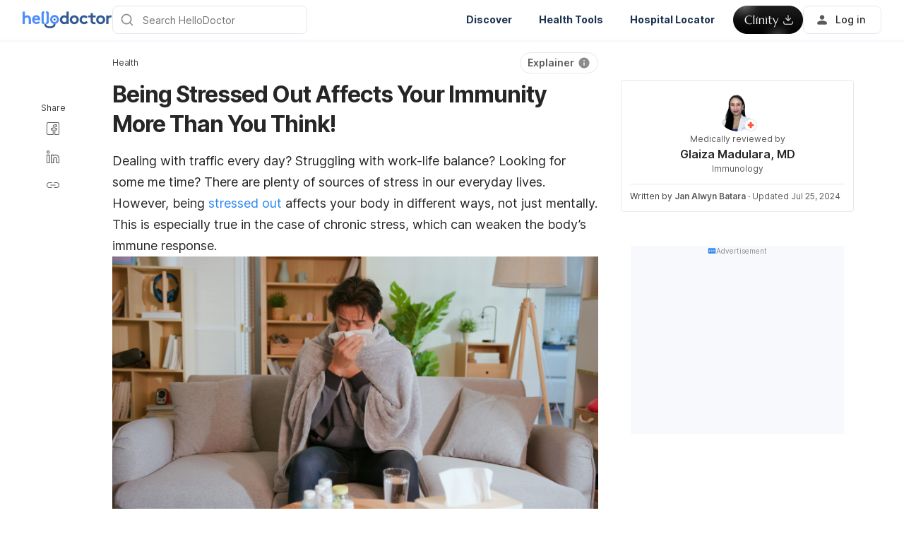

--- FILE ---
content_type: text/html; charset=utf-8
request_url: https://hellodoctor.com.ph/health/sodium-ascorbate-zinc-stressed-out/
body_size: 52514
content:
<!DOCTYPE html><html lang="en-PH" data-critters-container><head><script id="gpt-init" async>window.googletag = window.googletag || { cmd: [] };
              googletag.cmd.push(function () {
                googletag.pubads().collapseEmptyDivs(true);
                googletag.pubads().enableSingleRequest();
                

                googletag.pubads().enableLazyLoad({
                  fetchMarginPercent: 300,
                  renderMarginPercent: 30,
                  mobileScaling: 2.0,
                });
                googletag.enableServices();
                if (window.location.hostname.startsWith('demo.')) {
                  googletag.pubads().setTargeting("demo",["yes"]);
                }
                if (window.location.pathname.startsWith('/preview/')) {
                  googletag.pubads().setTargeting("preview",["yes"]);
                }
              });
              </script><meta charset="UTF-8"><meta name="viewport" content="width=device-width,initial-scale=1,maximum-scale=1,user-scalable=no,viewport-fit=cover"><meta name="google" content="notranslate"><meta property="fb:app_id" content="653713035016537"><meta name="theme-color" content="#2c87f3"><link rel="alternate" href="https://hellodoctor.com.ph/health/sodium-ascorbate-zinc-stressed-out/"><meta name="ahrefs-site-verification" content="46e7521a2b89a1013149c4685bbe02a1d36a4732fef98655142b829bc87cba4d"><link rel="icon" href="/by-locales/en-PH/icon-32x32.png" sizes="32x32"><link rel="icon" href="/by-locales/en-PH/icon-192x192.png" sizes="192x192"><link rel="apple-touch-icon" href="/by-locales/en-PH/icon-180x180.png"><meta name="msapplication-TileImage" content="/by-locales/en-PH/icon-270x270.png"><meta name="description" content="Immunpro, vitamins for immune system, stressed out, how to boost immune system, vitamins for immune system for adults, vitamin c and zinc"><meta name="robots" content="index, follow, max-snippet:-1, max-image-preview:large, max-video-preview:-1"><meta name="googlebot-news" content="index, follow"><link rel="canonical" href="https://hellodoctor.com.ph/health/sodium-ascorbate-zinc-stressed-out/"><meta property="og:locale" content="en_US"><meta property="og:type" content="article"><meta property="og:title" content="Stressed out? Here’s how that weakens your Immune System"><meta property="og:description" content="Immunpro, vitamins for immune system, stressed out, how to boost immune system, vitamins for immune system for adults, vitamin c and zinc"><meta property="og:url" content="https://hellodoctor.com.ph/health/sodium-ascorbate-zinc-stressed-out/"><meta property="og:site_name" content="Hello Doctor"><meta property="article:published_time" content="2024-07-02T02:17:39+00:00"><meta property="article:modified_time" content="2024-07-25T08:35:50+00:00"><meta property="og:image" content="https://cdn.hellodoctor.com.ph/wp-content/uploads/2024/07/shutterstock_2053581368-1-1024x400.jpg?wm=1"><meta property="og:image:width" content="1024"><meta property="og:image:height" content="400"><meta name="twitter:card" content="summary_large_image"><meta name="twitter:image" content="https://cdn.hellodoctor.com.ph/wp-content/uploads/2024/07/shutterstock_2053581368-1-scaled.jpg?wm=1"><script type="application/ld+json" class="yoast-schema-graph">{"@context":"https://schema.org","@graph":[{"@type":"Organization","@id":"https://hellodoctor.com.ph/#organization","name":"Hello Doctor","url":"https://hellodoctor.com.ph/","sameAs":["https://www.facebook.com/HelloDoctorPH/","https://www.instagram.com/hellodoctor_ph/","https://www.linkedin.com/company/hello-health-group/"],"knowsAbout":"Health","areaServed":{"@type":"Country","name":"Philippines"},"parentOrganization":{"@type":"Organization","name":"Hello Health Group","url":"https://hellohealthgroup.com/","sameAs":["https://www.wikidata.org/wiki/Q113858405","https://id.wikipedia.org/wiki/Hello_health_group","https://ms.wikipedia.org/wiki/Hello_Health_Group","https://zh.wikipedia.org/wiki/Hello_health_group","https://tl.wikipedia.org/wiki/Hello_Health_Group","https://www.linkedin.com/company/hello-health-group/","https://www.glassdoor.com/Overview/Working-at-Hello-Health-Group-EI_IE1617422.11,29.htm","https://www.google.com/search?kgmid=/g/11g9n45lr5","https://www.crunchbase.com/organization/hello-health-group","https://www.bloomberg.com/profile/company/1415958D%3ASP"]},"correctionsPolicy":"https://hellodoctor.com.ph/static/privacy-policy/","publishingPrinciples":"https://hellodoctor.com.ph/static/privacy-policy/","potentialAction":[{"@type":"SearchAction","target":"https://hellodoctor.com.ph/search/?s={search_term_string}","query-input":"required name=search_term_string"}],"logo":{"@type":"ImageObject","@id":"https://hellodoctor.com.ph/#logo","url":"https://hhg-common.hellodoctor.com.ph/common/logo/hellodoctor.png","caption":"Hello Doctor Logo"},"image":{"@id":"https://hellodoctor.com.ph#logo"}},{"@type":"WebSite","@id":"https://hellodoctor.com.ph/#website","url":"https://hellodoctor.com.ph/","name":"Hello Doctor","inLanguage":"en, fil","description":"Hello Doctor - Health Information","about":"Health","publisher":{"@id":"https://hellodoctor.com.ph/#organization"}},{"@type":"MedicalWebPage","isPartOf":{"@id":"https://hellodoctor.com.ph/#website"},"@id":"https://hellodoctor.com.ph/health/sodium-ascorbate-zinc-stressed-out/#MedicalWebPage","url":"https://hellodoctor.com.ph/health/sodium-ascorbate-zinc-stressed-out/","about":"Health","inLanguage":"en","name":"Being Stressed Out Affects Your Immunity More Than You Think!","description":["Immunpro, vitamins for immune system, stressed out, how to boost immune system, vitamins for immune system for adults, vitamin c and zinc"],"datePublished":"2024-07-02 10:17:39","dateModified":"2024-07-25 16:35:50","author":[{"@type":"Person","name":"Jan Alwyn Batara","image":"https://cdn.hellodoctor.com.ph/wp-content/uploads/2020/05/WhatsApp-Image-2020-05-07-at-9.06.26-PM.jpeg","url":"https://hellodoctor.com.ph/author/janalwyn/"}],"reviewedBy":{"@type":"Person","name":"Glaiza Madulara, MD","image":"https://cdn.hellodoctor.com.ph/wp-content/uploads/2024/07/glaiza-madulara-1024x1024.png","url":"https://hellodoctor.com.ph/expert/glaiza-madulara/","knowsAbout":{"@type":"MedicalCondition","name":[true,true]},"WorksFor":{"@type":"Organization","name":true},"hasCredential":{"@type":"EducationalOccupationalCredential","credentialCategory":["Medicine"]}},"lastReviewed":"2024-07-25 16:35:50","citation":[],"relatedLink":["https://hellodoctor.com.ph/health/caloric-intake/","https://hellodoctor.com.ph/health/top-health-stories-of-2021/"],"potentialAction":[{"@type":"ReadAction","target":["https://hellodoctor.com.ph/"]}],"publisher":{"@id":"https://hellodoctor.com.ph/#organization"},"publishingPrinciples":"https://hellodoctor.com.ph/static/privacy-policy/","isAccessibleForFree":"True"},{"@type":"BreadcrumbList","@id":"https://hellodoctor.com.ph/health/sodium-ascorbate-zinc-stressed-out/#breadcrumb","itemListElement":[{"@type":"ListItem","position":1,"item":{"@type":"WebPage","@id":"https://hellodoctor.com.ph/health/","url":"https://hellodoctor.com.ph/health/","name":"Health"}},{"@type":"ListItem","position":2,"item":{"@type":"WebPage","@id":"https://hellodoctor.com.ph/health/sodium-ascorbate-zinc-stressed-out/","url":"https://hellodoctor.com.ph/health/sodium-ascorbate-zinc-stressed-out/","name":"Being Stressed Out Affects Your Immunity More Than You Think!"}}],"image":"https://cdn.hellodoctor.com.ph/wp-content/uploads/2024/07/shutterstock_2053581368-1-scaled.jpg"}]}</script><meta name="page_type" content="Content Details"><meta name="page_platform" content="WEB"><meta name="page_language" content="US"><meta name="content_type" content="Post"><meta name="content_id" content="270064"><meta name="content_title" content="Being Stressed Out Affects Your Immunity More Than You Think!"><meta name="content_author" content><meta name="content_reviewer" content><meta name="content_date_published" content="20240702"><meta name="content_tags" content="stress, immunpro, sodium ascorbate zinc, stressed out"><meta name="content_category_1" content="Health"><meta name="content_category_en_1" content="Health"><title>Stressed out? Here’s how that weakens your Immune System</title><meta name="next-head-count" content="43"><link rel="preload" href="/fonts/inter/UcC73FwrK3iLTeHuS_fvQtMwCp50KnMa2JL7W0Q5n-wU.woff2" as="font" type="font/woff2" crossorigin="anonymous"><link rel="preload" href="/fonts/inter/UcC73FwrK3iLTeHuS_fvQtMwCp50KnMa0ZL7W0Q5n-wU.woff2" as="font" type="font/woff2" crossorigin="anonymous"><link rel="preload" href="/fonts/inter/UcC73FwrK3iLTeHuS_fvQtMwCp50KnMa2ZL7W0Q5n-wU.woff2" as="font" type="font/woff2" crossorigin="anonymous"><link rel="preload" href="/fonts/inter/UcC73FwrK3iLTeHuS_fvQtMwCp50KnMa1pL7W0Q5n-wU.woff2" as="font" type="font/woff2" crossorigin="anonymous"><link rel="preload" href="/fonts/inter/UcC73FwrK3iLTeHuS_fvQtMwCp50KnMa2pL7W0Q5n-wU.woff2" as="font" type="font/woff2" crossorigin="anonymous"><link rel="preload" href="/fonts/inter/UcC73FwrK3iLTeHuS_fvQtMwCp50KnMa25L7W0Q5n-wU.woff2" as="font" type="font/woff2" crossorigin="anonymous"><link rel="preload" href="/fonts/inter/UcC73FwrK3iLTeHuS_fvQtMwCp50KnMa1ZL7W0Q5nw.woff2" as="font" type="font/woff2" crossorigin="anonymous"><style>/* cyrillic-ext */
@font-face {
  font-display: swap;
  font-family: 'Inter';
  font-style: normal;
  font-weight: 400 800;
  src: url(/fonts/inter/UcC73FwrK3iLTeHuS_fvQtMwCp50KnMa2JL7W0Q5n-wU.woff2)
    format('woff2');
  unicode-range: U+0460-052F, U+1C80-1C88, U+20B4, U+2DE0-2DFF, U+A640-A69F,
    U+FE2E-FE2F;
}
/* cyrillic */
@font-face {
  font-display: swap;
  font-family: 'Inter';
  font-style: normal;
  font-weight: 400 800;
  src: url(/fonts/inter/UcC73FwrK3iLTeHuS_fvQtMwCp50KnMa0ZL7W0Q5n-wU.woff2)
    format('woff2');
  unicode-range: U+0301, U+0400-045F, U+0490-0491, U+04B0-04B1, U+2116;
}
/* greek-ext */
@font-face {
  font-display: swap;
  font-family: 'Inter';
  font-style: normal;
  font-weight: 400 800;
  src: url(/fonts/inter/UcC73FwrK3iLTeHuS_fvQtMwCp50KnMa2ZL7W0Q5n-wU.woff2)
    format('woff2');
  unicode-range: U+1F00-1FFF;
}
/* greek */
@font-face {
  font-display: swap;
  font-family: 'Inter';
  font-style: normal;
  font-weight: 400 800;
  src: url(/fonts/inter/UcC73FwrK3iLTeHuS_fvQtMwCp50KnMa1pL7W0Q5n-wU.woff2)
    format('woff2');
  unicode-range: U+0370-0377, U+037A-037F, U+0384-038A, U+038C, U+038E-03A1,
    U+03A3-03FF;
}
/* vietnamese */
@font-face {
  font-display: swap;
  font-family: 'Inter';
  font-style: normal;
  font-weight: 400 800;
  src: url(/fonts/inter/UcC73FwrK3iLTeHuS_fvQtMwCp50KnMa2pL7W0Q5n-wU.woff2)
    format('woff2');
  unicode-range: U+0102-0103, U+0110-0111, U+0128-0129, U+0168-0169, U+01A0-01A1,
    U+01AF-01B0, U+0300-0301, U+0303-0304, U+0308-0309, U+0323, U+0329,
    U+1EA0-1EF9, U+20AB;
}
/* latin-ext */
@font-face {
  font-display: swap;
  font-family: 'Inter';
  font-style: normal;
  font-weight: 400 800;
  src: url(/fonts/inter/UcC73FwrK3iLTeHuS_fvQtMwCp50KnMa25L7W0Q5n-wU.woff2)
    format('woff2');
  unicode-range: U+0100-02AF, U+0304, U+0308, U+0329, U+1E00-1E9F, U+1EF2-1EFF,
    U+2020, U+20A0-20AB, U+20AD-20C0, U+2113, U+2C60-2C7F, U+A720-A7FF;
}
/* latin */
@font-face {
  font-display: swap;
  font-family: 'Inter';
  font-style: normal;
  font-weight: 400 800;
  src: url(/fonts/inter/UcC73FwrK3iLTeHuS_fvQtMwCp50KnMa1ZL7W0Q5nw.woff2)
    format('woff2');
  unicode-range: U+0000-00FF, U+0131, U+0152-0153, U+02BB-02BC, U+02C6, U+02DA,
    U+02DC, U+0304, U+0308, U+0329, U+2000-206F, U+2074, U+20AC, U+2122, U+2191,
    U+2193, U+2212, U+2215, U+FEFF, U+FFFD;
}
</style><script async id="datalayer-init">
            window.dataLayer = window.dataLayer || [];
          </script><link data-next-font rel="preconnect" href="/" crossorigin="anonymous"><script defer nomodule src="https://hellodoctor.com.ph/_next/static/chunks/polyfills-c67a75d1b6f99dc8.js"></script><script defer src="https://hellodoctor.com.ph/_next/static/chunks/7699.7c9315192e92f9b4.js"></script><script defer src="https://hellodoctor.com.ph/_next/static/chunks/3602.156a60467156f712.js"></script><script defer src="https://hellodoctor.com.ph/_next/static/chunks/6917.93f1b290a0b2af67.js"></script><script defer src="https://hellodoctor.com.ph/_next/static/chunks/2405.2a29a886c30ea4d4.js"></script><script src="https://hellodoctor.com.ph/_next/static/chunks/webpack-16462b310f97ae6a.js" defer></script><script src="https://hellodoctor.com.ph/_next/static/chunks/framework-a6f1de401a5244ac.js" defer></script><script src="https://hellodoctor.com.ph/_next/static/chunks/vendors-c0d76f48-54f27ca81de0fc66.js" defer></script><script src="https://hellodoctor.com.ph/_next/static/chunks/vendors-48602b8a-32ef1cc67720fbbe.js" defer></script><script src="https://hellodoctor.com.ph/_next/static/chunks/vendors-aacc2dbb-9ca71a7ceb5c9539.js" defer></script><script src="https://hellodoctor.com.ph/_next/static/chunks/vendors-ad6a2f20-1fa4303ac508e1f4.js" defer></script><script src="https://hellodoctor.com.ph/_next/static/chunks/vendors-5b3ef789-50cc63dbd64bb091.js" defer></script><script src="https://hellodoctor.com.ph/_next/static/chunks/vendors-1d54e4e8-2311f333df9b2316.js" defer></script><script src="https://hellodoctor.com.ph/_next/static/chunks/vendors-5e9c9cbb-787aa6f7716ca997.js" defer></script><script src="https://hellodoctor.com.ph/_next/static/chunks/vendors-dd5570a9-01aef14901a8caab.js" defer></script><script src="https://hellodoctor.com.ph/_next/static/chunks/vendors-baa937d0-6202164fba4fa396.js" defer></script><script src="https://hellodoctor.com.ph/_next/static/chunks/vendors-2c5a8e32-cfbd70243ca2575a.js" defer></script><script src="https://hellodoctor.com.ph/_next/static/chunks/vendors-44c2a49e-63943c17b67d9413.js" defer></script><script src="https://hellodoctor.com.ph/_next/static/chunks/vendors-dfc0d3ba-c895fcc5775582fb.js" defer></script><script src="https://hellodoctor.com.ph/_next/static/chunks/vendors-37a93c5f-23f5bcec0ab15790.js" defer></script><script src="https://hellodoctor.com.ph/_next/static/chunks/vendors-e1bed6ae-d75c6ba0212e720e.js" defer></script><script src="https://hellodoctor.com.ph/_next/static/chunks/vendors-4bea51ea-de92d7b23e3309fc.js" defer></script><script src="https://hellodoctor.com.ph/_next/static/chunks/vendors-b49fab05-e86ed96ee0334ab6.js" defer></script><script src="https://hellodoctor.com.ph/_next/static/chunks/vendors-082b8904-731918f3e3a1c951.js" defer></script><script src="https://hellodoctor.com.ph/_next/static/chunks/vendors-03b24f58-a671fbe67e8900ef.js" defer></script><script src="https://hellodoctor.com.ph/_next/static/chunks/vendors-439fc039-bc3818eb492de13e.js" defer></script><script src="https://hellodoctor.com.ph/_next/static/chunks/vendors-0bc5b059-713bdb70821539d4.js" defer></script><script src="https://hellodoctor.com.ph/_next/static/chunks/vendors-2ce5ad9b-d2f612175fe5dff5.js" defer></script><script src="https://hellodoctor.com.ph/_next/static/chunks/vendors-d91c2bd6-fdb81fffe99710f3.js" defer></script><script src="https://hellodoctor.com.ph/_next/static/chunks/vendors-2898f16f-af256e4722c7ebff.js" defer></script><script src="https://hellodoctor.com.ph/_next/static/chunks/vendors-89d5c698-b7dc5a741e982c06.js" defer></script><script src="https://hellodoctor.com.ph/_next/static/chunks/vendors-a0de3438-e4bc5697d813ac9a.js" defer></script><script src="https://hellodoctor.com.ph/_next/static/chunks/vendors-cca472bf-616793a257239a69.js" defer></script><script src="https://hellodoctor.com.ph/_next/static/chunks/vendors-ee9cb9ef-2a5f2be6272546bf.js" defer></script><script src="https://hellodoctor.com.ph/_next/static/chunks/vendors-2ae1881e-0dc9d24052d59940.js" defer></script><script src="https://hellodoctor.com.ph/_next/static/chunks/vendors-a5a4cb45-0aad3ebe701891da.js" defer></script><script src="https://hellodoctor.com.ph/_next/static/chunks/vendors-5c841445-813ea0bfa254c2ad.js" defer></script><script src="https://hellodoctor.com.ph/_next/static/chunks/vendors-940fd0e2-88462d3f216f9f3f.js" defer></script><script src="https://hellodoctor.com.ph/_next/static/chunks/vendors-3ca10e37-6d8a2743097b8072.js" defer></script><script src="https://hellodoctor.com.ph/_next/static/chunks/vendors-d031d8a3-1ea4998e87a2e068.js" defer></script><script src="https://hellodoctor.com.ph/_next/static/chunks/vendors-e9e18ac4-a10cbd8842a2be08.js" defer></script><script src="https://hellodoctor.com.ph/_next/static/chunks/vendors-034d6e40-83959246ae9408c2.js" defer></script><script src="https://hellodoctor.com.ph/_next/static/chunks/vendors-164ccfd2-032a9b1ed88e5029.js" defer></script><script src="https://hellodoctor.com.ph/_next/static/chunks/vendors-07b7af68-2b97ca7244fe8d9a.js" defer></script><script src="https://hellodoctor.com.ph/_next/static/chunks/vendors-14695f54-63486789d156963d.js" defer></script><script src="https://hellodoctor.com.ph/_next/static/chunks/vendors-e1c012df-7affd7796196631c.js" defer></script><script src="https://hellodoctor.com.ph/_next/static/chunks/vendors-2f6dde1d-b77efa5e4bc03d2e.js" defer></script><script src="https://hellodoctor.com.ph/_next/static/chunks/vendors-a238e546-e579fcef8a4e64d7.js" defer></script><script src="https://hellodoctor.com.ph/_next/static/chunks/vendors-bf6e8d65-3e5fc52977b52743.js" defer></script><script src="https://hellodoctor.com.ph/_next/static/chunks/vendors-eb2fbf4c-a16ea7ecbcda103a.js" defer></script><script src="https://hellodoctor.com.ph/_next/static/chunks/main-61b5835bd90ef69f.js" defer></script><script src="https://hellodoctor.com.ph/_next/static/chunks/hhg-components-266398ab-4d545626646c7248.js" defer></script><script src="https://hellodoctor.com.ph/_next/static/chunks/hhg-components-e080981b-d75c7a5a68e75335.js" defer></script><script src="https://hellodoctor.com.ph/_next/static/chunks/hhg-components-c47ec226-08035b37e0baa3af.js" defer></script><script src="https://hellodoctor.com.ph/_next/static/chunks/hhg-components-fc594e63-7162c2bb48a5b84b.js" defer></script><script src="https://hellodoctor.com.ph/_next/static/chunks/hhg-components-07c5be5d-7e65056c694b98f4.js" defer></script><script src="https://hellodoctor.com.ph/_next/static/chunks/hhg-components-ac1df2c7-ea61dd521a3a8253.js" defer></script><script src="https://hellodoctor.com.ph/_next/static/chunks/hhg-components-323c89e6-05810feb9a47db31.js" defer></script><script src="https://hellodoctor.com.ph/_next/static/chunks/hhg-components-a1763503-b8baeb5c086f58dd.js" defer></script><script src="https://hellodoctor.com.ph/_next/static/chunks/hhg-components-b225eb50-213046f8ea2f0348.js" defer></script><script src="https://hellodoctor.com.ph/_next/static/chunks/hhg-components-9ac107ec-028f38dd23a781b7.js" defer></script><script src="https://hellodoctor.com.ph/_next/static/chunks/hhg-components-b6aa9cfc-88e786b9cc794762.js" defer></script><script src="https://hellodoctor.com.ph/_next/static/chunks/hhg-components-e3fe55a5-03e723cfda5acc93.js" defer></script><script src="https://hellodoctor.com.ph/_next/static/chunks/hhg-components-4952370b-70aca2126dde3344.js" defer></script><script src="https://hellodoctor.com.ph/_next/static/chunks/hhg-components-a353cf26-dd1c616d6bcc7ff6.js" defer></script><script src="https://hellodoctor.com.ph/_next/static/chunks/hhg-components-04ca34a4-270855cabd18d657.js" defer></script><script src="https://hellodoctor.com.ph/_next/static/chunks/hhg-components-f4d06ea7-652eab2c9ca237d8.js" defer></script><script src="https://hellodoctor.com.ph/_next/static/chunks/hhg-components-8446e79e-4ac6c0ca6253a8b8.js" defer></script><script src="https://hellodoctor.com.ph/_next/static/chunks/hhg-components-d9d22bcc-3b880cb7113cfef5.js" defer></script><script src="https://hellodoctor.com.ph/_next/static/chunks/hhg-components-eeeae1bc-ebc0c1b8ba41dab5.js" defer></script><script src="https://hellodoctor.com.ph/_next/static/chunks/hhg-components-c7efa8f8-caa9a9c0fbff29f0.js" defer></script><script src="https://hellodoctor.com.ph/_next/static/chunks/hhg-components-eab36aae-ff3de281572919f5.js" defer></script><script src="https://hellodoctor.com.ph/_next/static/chunks/hhg-components-fde25581-04dbe88d449049cf.js" defer></script><script src="https://hellodoctor.com.ph/_next/static/chunks/hhg-components-3374e9cf-7ee240ce29dd4dad.js" defer></script><script src="https://hellodoctor.com.ph/_next/static/chunks/hhg-components-e31fef9b-0f468625eb5bebd9.js" defer></script><script src="https://hellodoctor.com.ph/_next/static/chunks/hhg-components-28288862-eed0c1d2c768594c.js" defer></script><script src="https://hellodoctor.com.ph/_next/static/chunks/hhg-components-e6f2ddb2-39ff5fab21488eb3.js" defer></script><script src="https://hellodoctor.com.ph/_next/static/chunks/hhg-components-ea8fa31b-01554809c2d40e8f.js" defer></script><script src="https://hellodoctor.com.ph/_next/static/chunks/hhg-components-24e1c406-1ad51c81c4a44b7d.js" defer></script><script src="https://hellodoctor.com.ph/_next/static/chunks/hhg-components-7ed626c5-34d66cd83c4ccc8c.js" defer></script><script src="https://hellodoctor.com.ph/_next/static/chunks/components-3a7c77df-275b2a0196f52246.js" defer></script><script src="https://hellodoctor.com.ph/_next/static/chunks/components-0060fdb9-8ee9c4786e672437.js" defer></script><script src="https://hellodoctor.com.ph/_next/static/chunks/components-c6e75de3-479dc43840f72580.js" defer></script><script src="https://hellodoctor.com.ph/_next/static/chunks/components-a91267cf-7fcb48e262b4340c.js" defer></script><script src="https://hellodoctor.com.ph/_next/static/chunks/components-54f5fdc2-c23b4db077c367eb.js" defer></script><script src="https://hellodoctor.com.ph/_next/static/chunks/components-c3cb104c-dffda54a9e1832d7.js" defer></script><script src="https://hellodoctor.com.ph/_next/static/chunks/components-67535920-035c249a4d60373b.js" defer></script><script src="https://hellodoctor.com.ph/_next/static/chunks/components-a718b64f-2c8d22e3385f273b.js" defer></script><script src="https://hellodoctor.com.ph/_next/static/chunks/components-8d301417-6f79bf1f0082d5ca.js" defer></script><script src="https://hellodoctor.com.ph/_next/static/chunks/components-a3232620-3601db5ddad98187.js" defer></script><script src="https://hellodoctor.com.ph/_next/static/chunks/components-58d5cd2d-3a3f45f27c5b70df.js" defer></script><script src="https://hellodoctor.com.ph/_next/static/chunks/components-84b5b8e1-c38db03be883698b.js" defer></script><script src="https://hellodoctor.com.ph/_next/static/chunks/components-bc60ad7e-cfd7b10c4b65ffce.js" defer></script><script src="https://hellodoctor.com.ph/_next/static/chunks/components-1366e053-da11b97e7916bc0f.js" defer></script><script src="https://hellodoctor.com.ph/_next/static/chunks/components-293bbe25-e84c375dcd05605e.js" defer></script><script src="https://hellodoctor.com.ph/_next/static/chunks/components-daa4dc9e-ce980f70524dde90.js" defer></script><script src="https://hellodoctor.com.ph/_next/static/chunks/components-4efcbd34-42d751fe3f99fdbd.js" defer></script><script src="https://hellodoctor.com.ph/_next/static/chunks/components-038ad3f6-1ae416b04ed12973.js" defer></script><script src="https://hellodoctor.com.ph/_next/static/chunks/components-6dce9d20-955f7f185caaef1d.js" defer></script><script src="https://hellodoctor.com.ph/_next/static/chunks/components-dc80833f-fa1e81dc8575503b.js" defer></script><script src="https://hellodoctor.com.ph/_next/static/chunks/components-054708ed-ce6ca93b9f8de204.js" defer></script><script src="https://hellodoctor.com.ph/_next/static/chunks/components-06925fe4-e5b5f7e44e2e7839.js" defer></script><script src="https://hellodoctor.com.ph/_next/static/chunks/components-73001702-b0e595ff7333fae9.js" defer></script><script src="https://hellodoctor.com.ph/_next/static/chunks/components-98c474eb-08527f1c47a29c36.js" defer></script><script src="https://hellodoctor.com.ph/_next/static/chunks/components-62c788a9-4fe6f246e7e3027b.js" defer></script><script src="https://hellodoctor.com.ph/_next/static/chunks/components-46b79747-dd319c0b11e2817e.js" defer></script><script src="https://hellodoctor.com.ph/_next/static/chunks/components-68d5df99-5b1ac715073e4c5d.js" defer></script><script src="https://hellodoctor.com.ph/_next/static/chunks/components-920eb114-be69fb272980fbb2.js" defer></script><script src="https://hellodoctor.com.ph/_next/static/chunks/components-5ab8315f-cefe14afc4132e40.js" defer></script><script src="https://hellodoctor.com.ph/_next/static/chunks/components-aeeb4b44-5831eca84ee8b01a.js" defer></script><script src="https://hellodoctor.com.ph/_next/static/chunks/components-b895f1ee-89cdfcc4257a67e5.js" defer></script><script src="https://hellodoctor.com.ph/_next/static/chunks/components-b6582868-aca09ebf277db27a.js" defer></script><script src="https://hellodoctor.com.ph/_next/static/chunks/components-d3e4c352-b2d1ec703e12a37f.js" defer></script><script src="https://hellodoctor.com.ph/_next/static/chunks/components-523d6267-d60bcca744fe9597.js" defer></script><script src="https://hellodoctor.com.ph/_next/static/chunks/components-f7f8b859-eaa551630624580e.js" defer></script><script src="https://hellodoctor.com.ph/_next/static/chunks/components-1d57a10e-2d8efc5fe6f0a468.js" defer></script><script src="https://hellodoctor.com.ph/_next/static/chunks/components-2434bd1e-cd4b30ae2cdec225.js" defer></script><script src="https://hellodoctor.com.ph/_next/static/chunks/components-5dde3e4a-d076671f0a0a2be6.js" defer></script><script src="https://hellodoctor.com.ph/_next/static/chunks/components-e0d465da-cc2f1d2aa3e83735.js" defer></script><script src="https://hellodoctor.com.ph/_next/static/chunks/components-34fcdac7-f6ed21d5e288396e.js" defer></script><script src="https://hellodoctor.com.ph/_next/static/chunks/components-68006247-8ca2245144b77af9.js" defer></script><script src="https://hellodoctor.com.ph/_next/static/chunks/components-2e9db3a2-d61b41ba80a0ff79.js" defer></script><script src="https://hellodoctor.com.ph/_next/static/chunks/components-330b6fd5-182ec3c988d7130f.js" defer></script><script src="https://hellodoctor.com.ph/_next/static/chunks/components-2758ab9a-d9765247c5beea60.js" defer></script><script src="https://hellodoctor.com.ph/_next/static/chunks/components-14391133-8e8384afd113c2a4.js" defer></script><script src="https://hellodoctor.com.ph/_next/static/chunks/components-ddbeb46d-f02ed737f4f96b4e.js" defer></script><script src="https://hellodoctor.com.ph/_next/static/chunks/components-db30274e-b981e6be757356e7.js" defer></script><script src="https://hellodoctor.com.ph/_next/static/chunks/components-29f28d08-0b8043de638170f7.js" defer></script><script src="https://hellodoctor.com.ph/_next/static/chunks/components-c660a6dd-bef96dc6c5974c7a.js" defer></script><script src="https://hellodoctor.com.ph/_next/static/chunks/components-0946cafe-522c3cf1a1aa9314.js" defer></script><script src="https://hellodoctor.com.ph/_next/static/chunks/components-a228705b-b6dc9a83349131ba.js" defer></script><script src="https://hellodoctor.com.ph/_next/static/chunks/components-8dfe72d8-acdee5e379d220b7.js" defer></script><script src="https://hellodoctor.com.ph/_next/static/chunks/components-8b9eb997-7f30dcef6c1bcaf0.js" defer></script><script src="https://hellodoctor.com.ph/_next/static/chunks/components-a282615c-59aecfc38b334022.js" defer></script><script src="https://hellodoctor.com.ph/_next/static/chunks/components-54ff51ee-1fcae244f599f571.js" defer></script><script src="https://hellodoctor.com.ph/_next/static/chunks/utils-d24ec4f1-4b72ed1673e8e33a.js" defer></script><script src="https://hellodoctor.com.ph/_next/static/chunks/utils-906c0a89-6ab623032a447721.js" defer></script><script src="https://hellodoctor.com.ph/_next/static/chunks/pages/_app-b07fe1d91a7962c4.js" defer></script><script src="https://hellodoctor.com.ph/_next/static/chunks/mantine-195be7d0-c340a72a7db61558.js" defer></script><script src="https://hellodoctor.com.ph/_next/static/chunks/mantine-1f93acc0-3265893bfcc0661f.js" defer></script><script src="https://hellodoctor.com.ph/_next/static/chunks/mantine-00c673c4-a5c921d9132db586.js" defer></script><script src="https://hellodoctor.com.ph/_next/static/chunks/mantine-671fcf82-7ddbbf36e5cdfdfe.js" defer></script><script src="https://hellodoctor.com.ph/_next/static/chunks/mantine-26d210d4-5ccd7039bdc44ee3.js" defer></script><script src="https://hellodoctor.com.ph/_next/static/chunks/mantine-dd88c038-9838dcf6ff2f7d7c.js" defer></script><script src="https://hellodoctor.com.ph/_next/static/chunks/admapping-5aac59a090387064.js" defer></script><script src="https://hellodoctor.com.ph/_next/static/chunks/pages/%5B...slug%5D-fa46f4b65613b9ac.js" defer></script><script src="https://hellodoctor.com.ph/_next/static/fiL2Hdt29mN7a_HUdjWlj/_buildManifest.js" defer></script><script src="https://hellodoctor.com.ph/_next/static/fiL2Hdt29mN7a_HUdjWlj/_ssgManifest.js" defer></script><style>.mb-4{margin-bottom:1rem}.ml-auto{margin-left:auto}.flex{display:flex}.min-w-0{min-width:0}.items-center{align-items:center}.gap-2{gap:.5rem}.pb-2{padding-bottom:.5rem}.pr-4{padding-right:1rem}@media not all and (min-width:768px){.max-md\:pt-1{padding-top:.25rem}}@media (min-width:768px){.md\:pt-4{padding-top:1rem}}</style><link rel="stylesheet" href="https://hellodoctor.com.ph/_next/static/css/c39783ecc9440f90.css" data-n-g media="print" onload="this.media='all'"><noscript><link rel="stylesheet" href="https://hellodoctor.com.ph/_next/static/css/c39783ecc9440f90.css"></noscript><link rel="stylesheet" href="https://hellodoctor.com.ph/_next/static/css/1a014813d9acd6b3.css" media="print" onload="this.media='all'"><noscript><link rel="stylesheet" href="https://hellodoctor.com.ph/_next/static/css/1a014813d9acd6b3.css"></noscript><noscript data-n-css></noscript><style>._2ugC2Ll .card-author>.row{align-items:flex-start;flex-direction:column;gap:8px}._2ugC2Ll .feature-tabs{margin-bottom:24px;width:100%}._8IDDHjn{color:#595959;font-size:16px;font-weight:400;line-height:24px}.CCwRHCd,._8IDDHjn{margin-top:24px}@media (max-width:767px){.CCwRHCd{margin-top:16px}}.RF63WXG{color:#262626;font-size:16px;font-weight:400;line-height:24px;margin-top:24px}@media (max-width:767px){.RF63WXG{margin-top:16px}}.PIaeC0v{background:#e3f2ff;border-radius:8px;padding:8px}._0NhMo6T{padding-top:12px}._0NhMo6T .post-card{border-bottom:1px solid #e4e8ec}._0NhMo6T .post-card:last-child{border-bottom:0}.nrZtZ-u{border-bottom:1px solid #e4e8ec}.nrZtZ-u .faq-item{align-items:center;cursor:pointer;display:flex;gap:8px;justify-content:space-between;padding:12px 0}.nrZtZ-u .faq-answer{line-height:24px;padding-bottom:12px}@media (max-width:767px){.nrZtZ-u .faq-answer{font-size:14px;line-height:22px}}.nrZtZ-u .faq-question{color:#262626;font-size:16px;font-weight:400;line-height:24px}@media (max-width:767px){.nrZtZ-u .faq-question{font-size:14px;line-height:22px}}.CHw-fZZ{align-items:center;background:#e0f8ee;border-left:4px solid #00b16a;box-sizing:border-box;display:flex;justify-content:space-between;overflow:auto;padding:12px 16px;width:100%}.CHw-fZZ[data-alert-type=danger]{background:#fae9e8;border-left-color:#ff5331}.CHw-fZZ[data-alert-type=warning]{background:#fff8e2;border-left-color:#fe921d}._03U6VRS .icon-title{align-items:center;display:flex}._03U6VRS img,._03U6VRS svg{margin-right:8px}.EO828Vv{cursor:pointer}._2iQs0sk{margin-left:auto;margin-right:auto;max-width:328px}.Ia6IojY{border:1px solid #d9d9d9;border-radius:4px;box-shadow:0 0 5px #e3f2ff;box-sizing:border-box;font-family:inherit;font-size:1rem;line-height:1.5;margin:0;min-width:48px;padding:11px 16px;text-align:center;transition:all .3s ease;width:100%}.Ia6IojY::-moz-placeholder{color:#8c8c8c}.Ia6IojY::placeholder{color:#8c8c8c}.Ia6IojY:focus{border-color:#45a4ff;outline:none}.Ia6IojY.isError{border-color:#f44d2c}.Ia6IojY.yJs9MaD{border-color:#bf331b}.Ia6IojY::-webkit-inner-spin-button{-webkit-appearance:none;appearance:none}.pfaLGRK{height:calc(var(--height)*1px);width:calc(var(--width)*1px)}.pfaLGRK img,.pfaLGRK svg{display:block;height:100%;width:100%}.pfaLGRK img{-o-object-fit:contain;object-fit:contain}.i-9Ibox{display:flex}.i-9Ibox .PhoneInputCountry{align-items:center;background-color:#f2f2f2;border:1px solid #d9d9d9;border-radius:6px 0 0 6px;box-sizing:border-box;display:flex;justify-content:space-between;min-width:20px;padding:0 16px;position:relative}.i-9Ibox .PhoneInputCountrySelect{-moz-appearance:none;-webkit-appearance:none;appearance:none;box-sizing:border-box;cursor:pointer;inset:0;opacity:0;position:absolute;z-index:0}.i-9Ibox .PhoneInputCountryIcon{align-items:center;background:none;border:none;box-shadow:none;display:flex;height:unset;line-height:1.5;width:unset}.i-9Ibox .PhoneInputCountryIconImg{border-radius:2px;height:16px!important;width:24px!important}.i-9Ibox .PhoneInputCountryIconCallingCode{display:inline-block;margin-left:4px}.i-9Ibox .PhoneInputArrowContainer{color:#8c8c8c;font-size:16px;line-height:1;margin-left:4px}.i-9Ibox .PhoneInputInput{border:1px solid #d9d9d9;border-left-width:0;border-radius:6px;border-radius:0 6px 6px 0;box-shadow:0 0 5px #e3f2ff;box-sizing:border-box;flex:1;font-family:inherit;font-size:1rem;line-height:40px;margin:0;padding:0 16px;transition:all .1s ease-in-out;width:100%}.i-9Ibox .PhoneInputInput::-moz-placeholder{color:#8c8c8c}.i-9Ibox .PhoneInputInput::placeholder{color:#8c8c8c}.i-9Ibox .PhoneInputInput:focus{outline:none}.i-9Ibox .PhoneInputInput.isError{border-color:#f44d2c}.i-9Ibox .PhoneInputInput:focus,.i-9Ibox .PhoneInputInput:hover{border-color:#91caff;box-shadow:0 0 2px 2px #91caff}.i-9Ibox .PhoneInputInput:disabled{background-color:#f2f2f2;border-color:#d9d9d9;color:#8c8c8c}.i-9Ibox:focus-within{border-color:#91caff}.i-9Ibox:focus-within .PhoneInputCountry{border-color:#91caff #d9d9d9 #91caff #91caff}.i-9Ibox.YDWHh9b .PhoneInputInput{border-color:#f44d2c}.i-9Ibox.YDWHh9b .PhoneInputCountry{border-color:#f44d2c #d9d9d9 #f44d2c #f44d2c}.i-9Ibox._87SIJ95 .PhoneInput{--phone-select:65px}.i-9Ibox._87SIJ95 .PhoneInputCountry{margin-top:1px;pointer-events:none}.i-9Ibox._87SIJ95 .PhoneInputArrowContainer{display:none}.i-9Ibox.PhoneInput--readOnly .PhoneInputCountrySelect{pointer-events:none}.MON6sfi{text-align:center}.pS-tJD7{line-height:1;margin-bottom:32px}.s3tJ9-5{font-size:120px;line-height:1}.fNsZr1b{color:#262626;font-size:28px;line-height:1.285;margin-bottom:16px}.uuxV74v{color:#595959}.YohjTDU{margin-top:24px;padding-left:34px;padding-right:34px}@media (max-width:1400px){.pS-tJD7{margin-bottom:27px}.s3tJ9-5{font-size:100px}.fNsZr1b{font-size:23px;margin-bottom:12px}.YohjTDU{margin-top:20px;padding-left:28px;padding-right:28px}}@media (max-width:768px){.pS-tJD7{margin-bottom:20px}.s3tJ9-5{font-size:80px}.fNsZr1b{font-size:20px;margin-bottom:10px}.YohjTDU{margin-top:18px;padding-left:24px;padding-right:24px}}.d76E4SH{margin:0 auto;width:100%}@media (max-width:767px){.d76E4SH{padding:0 16px}}@media (min-width:1024px){.d76E4SH{max-width:1170px}.d76E4SH[data-type=marryBaby]{max-width:1064px}}.DjBFAbd[data-size=label1]{font-size:14px;line-height:22px}.DjBFAbd[data-size=label2]{font-size:13px;line-height:19px}.tliWyii{align-items:center;display:flex;font-weight:400;gap:.5em;justify-content:center;padding:1em}.PiqKaXk{color:#595959;font-size:14px;font-weight:700;line-height:22px}.HgbW6-m{color:inherit;display:inline-block;height:100%;text-decoration:none;width:100%}._6lkfLYy{background-color:#fff;box-sizing:border-box;display:flex;padding:16px 16px 16px 0}._6lkfLYy,._6lkfLYy .content{width:100%}._6lkfLYy .content,._6lkfLYy .content .inner-content{display:flex;flex-direction:column}._6lkfLYy .content .inner-content p{align-items:center;display:flex}._6lkfLYy .content .inner-content a{text-decoration:none}._6lkfLYy .content .inner-content .bookmark{height:18px;width:18px}._6lkfLYy .content .inner-content .title a{margin-top:2px}._6lkfLYy .content .inner-content .text,._6lkfLYy .content .inner-content .title a{-webkit-box-orient:vertical;-webkit-line-clamp:2;display:-webkit-box;overflow:hidden}._6lkfLYy .content .inner-content .text{margin-top:4px;max-width:100%}._6lkfLYy .footer{display:flex}._6lkfLYy .footer .author{width:calc(100% - 20px)}._6lkfLYy .footer .bookmark{cursor:pointer;display:flex;height:16px;margin-left:8px;width:12px}._6lkfLYy .footer .bookmark svg{height:100%;width:100%}._6lkfLYy .banner{border-radius:6px;height:100%;max-height:100%;max-width:100px;max-width:100%;min-width:100px;position:relative}._6lkfLYy .banner img{border-radius:6px;height:100%;-o-object-fit:cover;object-fit:cover;-o-object-position:center;object-position:center;pointer-events:none;width:100%}._6lkfLYy .banner .premium{height:28px;left:6px;position:absolute;top:6px;width:28px}._6lkfLYy .shoppable{bottom:4px;left:6px;position:absolute}._6lkfLYy[data-size=sm][data-direction=horizontal]{padding:20px 0}._6lkfLYy[data-size=sm][data-direction=horizontal] .label{margin-bottom:0}._6lkfLYy[data-size=sm][data-direction=horizontal] .banner{height:100px;margin:0 16px 0 0;width:100px}@media (max-width:767px){._6lkfLYy[data-size=sm][data-direction=horizontal] .banner{height:100px;margin:0 16px 0 0;max-width:100px;min-width:100px}}._6lkfLYy[data-size=sm][data-direction=horizontal] .text{display:none}._6lkfLYy[data-direction=horizontal] .footer{margin-top:auto}._6lkfLYy[data-size=md][data-direction=horizontal]{padding:16px 0}._6lkfLYy[data-size=md][data-direction=horizontal] .banner{height:150px;margin:0 24px 0 0;max-width:200px;min-width:200px}@media (max-width:767px){._6lkfLYy[data-size=md][data-direction=horizontal] .text{display:none}._6lkfLYy[data-size=md][data-direction=horizontal] .banner{height:100px;margin:0 16px 0 0;max-width:100px;min-width:100px}._6lkfLYy[data-size=md][data-direction=horizontal] .specialty{display:none}}._6lkfLYy[data-direction=vertical]{flex-direction:column;padding:0}._6lkfLYy[data-direction=vertical] .label{display:flex;margin-top:16px}._6lkfLYy[data-direction=vertical][data-size=sm] .banner{height:150px}._6lkfLYy[data-direction=vertical][data-size=sm] .text{display:none}._6lkfLYy[data-direction=vertical][data-size=sm] .title{margin-bottom:12px;margin-top:0}._6lkfLYy[data-direction=vertical][data-size=lg] .banner{max-height:312px}@media (max-width:767px){._6lkfLYy[data-direction=vertical][data-size=lg] .banner{max-height:192px}}._6lkfLYy[data-direction=vertical][data-size=lg] .text{-webkit-box-orient:vertical;-webkit-line-clamp:3;display:-webkit-box;margin-bottom:16px;margin-top:8px;word-break:break-word}._6lkfLYy[data-direction=vertical] .banner{height:468px;margin:0;min-width:100%}._6lkfLYy[data-is-expert] .inner-content label.text{display:none}._6lkfLYy[data-is-expert] .specialty>[data-tag=h6]{font-size:13px;font-weight:400;line-height:19px}._6lkfLYy[data-is-expert][data-size=md] .footer .author .avatar{margin-right:8px}@media (min-width:1024px){._6lkfLYy[data-is-expert][data-size=md] .footer .author .avatar{height:40px;margin-right:16px;width:40px}}._6lkfLYy[data-is-expert] .title{margin-bottom:16px}@media (max-width:767px){._6lkfLYy[data-is-expert] .title{margin-bottom:8px}}._6lkfLYy[data-is-expert][data-direction=horizontal] .footer{margin-top:auto}.j7c-onH{flex-direction:row;justify-content:space-between;margin-top:8px;width:100%}.j7c-onH,.j7c-onH .author{align-items:center;display:flex}.j7c-onH .author .avatar,.j7c-onH .author .expert-avatar{flex-shrink:0}.j7c-onH .author .avatar img,.j7c-onH .author .expert-avatar img{border-radius:50%;height:100%;width:100%}.j7c-onH .author .name{font-weight:600}.j7c-onH .author .poster{align-items:center;display:flex;white-space:pre-wrap}.j7c-onH .author .poster[data-is-disabled-url=true]{cursor:default}.j7c-onH .author .poster[data-is-disabled-url=true] a{pointer-events:none}.j7c-onH .author .poster p{-webkit-box-orient:vertical;-webkit-line-clamp:3;display:-webkit-box;font-weight:400;overflow:hidden}.j7c-onH .author .poster p a{color:#262626;text-decoration:none}.j7c-onH .author .poster p span:not(.name){color:#8c8c8c}.j7c-onH .author .expert{align-items:flex-start;display:flex;flex-direction:column;justify-content:center}.j7c-onH .author .expert a{text-decoration:none}.j7c-onH .author .expert[data-is-disabled-url=true]{cursor:default}.j7c-onH .author .expert[data-is-disabled-url=true] a{pointer-events:none}.j7c-onH .author .avatar{height:24px;margin-right:8px;width:24px}@media (max-width:767px){.j7c-onH .author .avatar{margin-right:4px}}@media (min-width:1024px){.j7c-onH .author .avatar[data-size=lg]{height:32px;margin-right:12px;width:32px}}@media (min-width:768px){.j7c-onH .author .expert-avatar{height:40px;margin-right:16px;width:40px}}@media (max-width:767px){.j7c-onH .author .expert-avatar{height:32px;margin-right:8px;width:32px}}@media (min-width:768px){.j7c-onH .author .expert-avatar[data-size=lg]{height:64px;margin-right:16px;width:64px}}@media (max-width:767px){.j7c-onH .author .expert-avatar[data-size=lg]{height:40px;margin-right:16px;width:40px}}.wwI1--d{cursor:pointer}.WUqzfRb{display:flex;position:relative}.WUqzfRb>.collapsed-breadcrumb{border:none}.WUqzfRb>.collapsed-breadcrumb>div{padding:0}.WUqzfRb>.collapsed-breadcrumb>ul{min-width:-moz-max-content;min-width:max-content}.WUqzfRb[data-size=lg]{font-size:16px;font-weight:700;line-height:24px}.WUqzfRb[data-size=md]{font-size:14px;font-weight:400;line-height:22px}.WUqzfRb[data-size=sm]{font-size:13px;font-weight:400;line-height:20px}.MnVGtSY{background-image:url("data:image/svg+xml;charset=utf-8,%3Csvg width='6' height='10' fill='none' xmlns='http://www.w3.org/2000/svg'%3E%3Cpath d='m1 1 4 4-4 4' stroke='%23595959' stroke-width='1.5' stroke-linecap='round' stroke-linejoin='round'/%3E%3C/svg%3E");background-position:50%;background-repeat:no-repeat;background-size:contain}.MnVGtSY,.MnVGtSY[data-size=lg]{margin-left:8px;margin-right:8px;width:6px}.MnVGtSY[data-size=md]{margin-left:7px;margin-right:7px;width:5px}.MnVGtSY[data-size=sm]{margin-left:6px;margin-right:6px;width:4px}.NclbhXQ{max-width:12em;overflow:hidden;text-overflow:ellipsis;white-space:nowrap}.NclbhXQ>a{color:#262626;cursor:pointer;text-decoration:none}.NclbhXQ[data-last=true]>a{color:#737373}.NclbhXQ>a:focus,.NclbhXQ>a:hover{color:#2c74df;outline:none}.NclbhXQ>a:focus .arrowLeft,.NclbhXQ>a:focus .arrowRight,.NclbhXQ>a:hover .arrowLeft,.NclbhXQ>a:hover .arrowRight{stroke:#2b62cd}.NclbhXQ>a:active{color:#2b62cd}.NclbhXQ[data-disabled]>a{color:#bfbfbf;cursor:not-allowed}.vvR-m49{cursor:pointer}.vvR-m49>*{pointer-events:none}.UhiT4m5{align-items:center;display:flex;justify-content:space-between;position:relative}.UhiT4m5 .direction-vertical{flex-direction:column}.UhiT4m5 .direction-vertical .session-action{border-bottom:1px solid #e4e8ec;justify-content:space-between;order:1;padding:0 16px}.UhiT4m5 .direction-vertical .wrapper-action{padding:12px 0}.UhiT4m5 .direction-vertical .session-statistical{border-bottom:1px solid #e4e8ec;justify-content:space-between;order:0;padding:6px 16px}.oEfeTkV{display:flex;justify-content:space-between;width:100%}@media (max-width:767px){.oEfeTkV{flex-direction:column}}.OlbikxJ{display:flex;gap:25px;justify-content:flex-start}._9GXHCn3{align-items:center;display:flex;gap:4px;position:relative}.HCsrR0N,._9GXHCn3{cursor:pointer}.MV3lNuh{text-transform:lowercase}.Ierg-Fq{color:#595959;font-size:14px;font-weight:400;line-height:22px}._674BTR4{align-items:center;display:flex;gap:16px}@media (max-width:767px){._674BTR4{border-bottom:1px solid #e4e8ec;justify-content:space-between;order:1;padding:0 16px}._674BTR4 .wrapper-action{padding:12px 0}}.XlkglSM{align-items:center;display:flex;gap:12px}@media (max-width:767px){.XlkglSM{border-bottom:1px solid #e4e8ec;justify-content:space-between;order:0;padding:6px 16px}}.XlkglSM .wrapper-list-statistical{align-items:center;display:flex;gap:8px}.KyekKc3{align-items:center;display:flex;flex:1;gap:12px}.KyekKc3 .releated-post-statistical{align-items:center;display:flex;flex:1;gap:8px;justify-content:space-between}.TTfvZpR,.TTfvZpR .mantine-Text-root{cursor:default}.dZWeHns{display:flex;flex-direction:column;gap:8px}@media (min-width:768px){.dZWeHns{align-items:center;flex-direction:row}}._8z2nszB{align-items:center;display:flex}.tMiOKib{font-size:14px;font-weight:600;line-height:22px;text-overflow:ellipsis}@media (min-width:768px){.tMiOKib{font-size:16px;line-height:24px}}.uDcqD-2{display:inline;font-size:12px;line-height:18px;vertical-align:middle}.uDcqD-2,.uDcqD-2 a{color:#737373;text-decoration:none}.pDlsows{font-size:12px;line-height:18px}.m-HVXw1{background:#737373;border-radius:50%;display:inline-block;height:3px;margin:0 4px;vertical-align:middle;width:3px}.sTU4T4I{align-items:flex-start;display:flex}.sTU4T4I a{text-decoration:none}.tCql9Je{display:flex;flex-direction:column;flex-grow:1;justify-content:center;margin-left:12px}._3j7uYhH{position:relative}._3j7uYhH *{pointer-events:none}.PHABgoT{bottom:0;line-height:0;position:absolute;right:-4px}._2UKyiK1 .mantine-Modal-modal{width:100%}@media (min-width:768px){._2UKyiK1 .mantine-Modal-modal{width:480px}}.E5ga-tI{align-items:center;display:flex;justify-content:space-between;margin-bottom:24px}._8Y2nWXX{color:#262626;font-size:18px;font-weight:600;line-height:28px}.d0T7kSP{cursor:pointer;height:28px;width:28px}.PD6nRZX,.d0T7kSP{align-items:center;display:flex;justify-content:center}.PD6nRZX{padding:1em}.PD6nRZX button{font-weight:400}.l5fL1xL,.l5fL1xL a{color:#2d87f3;font-size:14px;font-weight:400;line-height:22px;text-decoration:none}.L-aGKo7,.L-aGKo7 a{color:#262626;font-size:16px;font-weight:600;line-height:24px;text-decoration:none}.eaR8ATZ{display:flex}.eaR8ATZ a{text-decoration:none}.xM-7K0a{display:flex;flex-direction:column;gap:6px;margin-left:16px}.DZmf3s7{overflow:hidden}.DZmf3s7 img{height:100%;-o-object-fit:cover;object-fit:cover;width:100%}.SFSgnOz .Tf3aoVa{align-items:center;display:flex}.SFSgnOz .TOt4QXl{font-size:16px;font-weight:600}.SFSgnOz ._5XYN1KT{align-items:center;border-radius:50%;display:flex;height:24px;justify-content:center;margin-right:16px;width:24px}.SFSgnOz .yE-tZRj{background:#f8f9fc;border-radius:6px;display:flex;flex-direction:column;gap:10px;padding:12px}.SFSgnOz .LXiGuGT{color:#262626;font-size:16px;font-weight:400;line-height:24px}.SFSgnOz .r4rx-6v{color:#737373;font-size:14px;font-weight:400;line-height:22px}.SFSgnOz .XrHh8-C{align-items:center;display:flex;font-size:14px;font-weight:600;line-height:22px}.SFSgnOz .c5-Yecd{margin-right:10px}.SFSgnOz .UBj6nWr,.SFSgnOz ._2vptVBd{padding:16px 0}.SFSgnOz .ZPDAwiR{text-decoration:none}.SFSgnOz ._6wJn-NR{padding:16px 0}.SFSgnOz ._6wJn-NR .ZPDAwiR .article-card{border-bottom:1px solid #e4e8ec;padding:16px 0}.SFSgnOz ._6wJn-NR .ZPDAwiR:last-child .article-card{border-bottom:0}.SFSgnOz ._21XDdFv{margin-left:12px}.SFSgnOz ._21XDdFv:first-child{margin-left:0}.SFSgnOz[data-is-marrybaby=true] .TOt4QXl{font-size:14px;line-height:24px}.SFSgnOz[data-is-marrybaby=true] .yE-tZRj{background:transparent;padding:0}.SFSgnOz[data-is-marrybaby=true] .mantine-Accordion-item{border:1px solid #eaeaea;border-radius:16px;margin-bottom:24px;padding:0 16px}.SFSgnOz[data-is-marrybaby=true] .mantine-Accordion-panel{padding-bottom:16px}.SFSgnOz[data-is-marrybaby=true] .mantine-Accordion-control{padding-right:0}.LSyr3Zo{align-items:center;border:1px solid #9495a0;border-radius:50%;display:flex;height:18px;justify-content:center;width:18px}.GYUElSy{display:flex;flex-direction:column;gap:16px;padding:24px 0}.GYUElSy .post-content-wrapper{padding:0}._3C6QpT1{margin-bottom:5px}._9M9VYL6{cursor:pointer;font-size:16px;font-weight:600;line-height:24px}._1RuSyv3{color:#595959;font-size:12px;font-weight:400;line-height:18px}._1IG-eEp{display:flex;flex-direction:column;gap:8px}.MrdoES3 .post-card{border-bottom:1px solid #e4e8ec}.MrdoES3 .post-card:last-child{border-bottom:0}._8fd7YMs{flex-direction:column;gap:24px;margin-top:56px;width:100%}.DomiQfw,._8fd7YMs{align-items:center;display:flex}.DomiQfw{background:#f8f9fc;border-radius:50%;height:120px;justify-content:center;width:120px}.-b2qnfL{color:#595959;text-align:center}.toEutn7{padding:16px}.toEutn7 .card-author{margin-bottom:10px;padding:0}.drdisHs{color:#262626;cursor:pointer;font-size:16px;font-weight:600;line-height:24px;margin-top:12px}.scNwTvv{display:flex;justify-content:flex-end}.HNlhOdx{color:#9aa2ac;cursor:pointer;font-size:14px;font-weight:400;line-height:22px;margin-top:12px;text-align:right}.HNlhOdx:hover{color:#2d87f3}.I-uIJ6E .question-card{border-top:1px solid #e4e8ec}.I-uIJ6E .question-card:first-child{border-top:0}._41WRsj2{align-items:center;display:flex}.AcOGL93{color:#262626;font-size:14px;font-weight:600;line-height:22px}@media (min-width:768px){.AcOGL93{font-size:16px;line-height:24px}}.JD3dWJN{align-items:center;background-color:#e4e8ec;border-radius:50%;height:40px;justify-content:center;margin-right:16px;overflow:hidden;width:40px}.JD3dWJN img{max-width:100%}.dKAgnS8{border:1px solid #e4e8ec}.L2Q9T6m{align-items:center;background:#f8f9fc;border-radius:50%;display:flex;height:32px;justify-content:center;pointer-events:none;width:32px}.h-pSmhX{margin-top:24px}.GA-zc-O{display:flex;flex-direction:column;gap:16px;padding:20px 0}.GA-zc-O .post-content-wrapper{padding:0}.A18McWD{font-size:14px;line-height:22px}.yzr0H0N{margin-bottom:5px}._6gVRc3i{color:#2b62cd;cursor:pointer;font-size:16px;font-weight:600;line-height:24px}.xOzLGrD{color:#595959;font-size:12px;font-weight:400;line-height:18px}.IB049vj{display:flex;flex-direction:column;gap:8px;position:relative}._8I--vEV{bottom:0;left:0;position:absolute;right:0;top:0}.TSMHoEM .post-card{border-bottom:1px solid #e4e8ec}.TSMHoEM .post-card:last-child{border-bottom:0}._4Vekw96 .card-author>.row{align-items:flex-start;flex-direction:column;gap:8px}._4Vekw96 .feature-tabs{margin-bottom:24px;width:100%}.DIJdGcB{color:#595959;font-size:16px;font-weight:400;line-height:24px}.DIJdGcB,.aQSt4-Q{margin-top:24px}.KsWg8i6{cursor:pointer}._9tS0EUN{color:#262626;font-size:16px;font-weight:600;line-height:24px;margin-bottom:8px;text-align:center}.kyyRKlb{color:#595959;font-size:14px;font-weight:400;line-height:22px;text-align:center}.-Uqqka-{align-items:center;display:flex;gap:10px;justify-content:space-between;margin-top:16px}.-Uqqka- button{flex-grow:1}.CnNZq8D .question-card{border-top:1px solid #e4e8ec}.CnNZq8D .question-card:first-child{border-top:0}.F4mmgSy{align-items:center;display:flex}._8jLruY3{color:#262626;font-size:14px;font-weight:600;line-height:22px}@media (min-width:768px){._8jLruY3{font-size:16px;line-height:24px}}.FE8w-fe{align-items:center;background-color:#e4e8ec;border-radius:50%;height:40px;justify-content:center;margin-right:16px;overflow:hidden;width:40px}.FE8w-fe img{max-width:100%}.Yd2a9Nj{border:1px solid #e4e8ec}.A7QrQ7A{align-items:center;background:#f8f9fc;border-radius:50%;display:flex;height:32px;justify-content:center;pointer-events:none;width:32px}.-dzIuHr{text-align:left}.-dzIuHr .icon{display:inline-block;margin-bottom:2px;margin-right:6px;vertical-align:middle}.hhgcomp-navigation-itemnav-headeritem{align-items:center;border-bottom:1px solid #fff;color:#1b3250;cursor:pointer;display:flex;height:100%;justify-content:center;text-decoration:none}.hhgcomp-navigation-itemnav-headeritem>div{align-items:center;display:flex;font-size:14px;font-weight:700;line-height:22px;-webkit-user-select:none;-moz-user-select:none;user-select:none}div[data-site-type=marryBaby] .hhgcomp-navigation-itemnav-headeritem{color:#202135}.hhgcomp-navigation-itemnav-headeritem .wrapper-menu-icon{align-items:center;display:flex;margin-left:8px}.hhgcomp-navigation-itemnav-headeritem .wrapper-menu-icon .origin-icon{display:block}.hhgcomp-navigation-itemnav-headeritem .wrapper-menu-icon .origin-icon .hamburger-container{align-items:center;display:flex;justify-content:center}.hhgcomp-navigation-itemnav-headeritem .wrapper-menu-icon .close-icon{display:none}.hhgcomp-navigation-itemnav-headeritem:focus-within{border-bottom:1px solid #2d87f3;color:#2d87f3}div[data-site-type=marryBaby] .hhgcomp-navigation-itemnav-headeritem:focus-within{border-bottom:1px solid #e85388;color:#e85388}div[data-site-type=marryBaby] .hhgcomp-navigation-itemnav-headeritem:focus-within svg path{stroke:#9495a0}div[data-site-type=marryBaby] .hhgcomp-navigation-itemnav-headeritem:focus-within svg:hover path{stroke:#e85388}.hhgcomp-navigation-itemnav-headeritem:focus-within .hhgcomp-navigation-popupwrapper-menuwrapper{cursor:auto;opacity:1;visibility:initial}.hhgcomp-navigation-itemnav-headeritem:focus-within .hhgcomp-navigation-popupwrapper-menuwrapper>.hhgcomp-navigation-popupwrapper-menuwrapper-child{display:initial}.hhgcomp-navigation-itemnav-headeritem:focus-within .wrapper-menu-icon .origin-icon{display:none}.hhgcomp-navigation-itemnav-headeritem:focus-within .wrapper-menu-icon .close-icon{align-items:center;display:flex;justify-content:center}.wnUb-dV{align-items:center;display:flex}.cjbOxWe{cursor:pointer}.cjbOxWe *{pointer-events:none}@keyframes EDlp5Zf{0%{transform:scale(0)}2%{transform:scale(0)}25%{transform:scale(1)}75%{transform:scale(1)}98%{transform:scale(0)}to{transform:scale(0)}}@media (max-width:767px){.-sx0jrx{display:none}}.-sx0jrx:hover>button{opacity:.9}.-sx0jrx:focus-within .hhgcomp-navigation-popupwrapper-menuwrapper{cursor:auto;opacity:1;visibility:initial}.-sx0jrx:focus-within .hhgcomp-navigation-popupwrapper-menuwrapper>.hhgcomp-navigation-popupwrapper-menuwrapper-child{display:initial}.q3nL5cp{padding-bottom:1rem}@media (max-width:767px){.q3nL5cp{display:block;padding:0}}@media (min-width:768px){.q3nL5cp{grid-gap:10px;display:grid;grid-template-columns:1fr 3fr}}.hhgcomp-navigation-popupwrapper-menuwrapper{align-items:center;background-color:#fff;height:100%;left:0;padding:.5rem;position:fixed;top:56px;transition:opacity .2s ease-in-out;width:100%;z-index:200}.hhgcomp-navigation-popupwrapper-menuwrapper[data-is-display=false]{opacity:0;visibility:hidden}.hhgcomp-navigation-popupwrapper-menuwrapper[data-is-display=false]>.hhgcomp-navigation-popupwrapper-menuwrapper-child{display:none}.hhgcomp-navigation-popupwrapper-menuwrapper[data-is-nav-menu=true]{box-shadow:0 10px 16px rgba(0,0,0,.04),0 2px 8px rgba(0,0,0,.04),0 0 1px rgba(0,0,0,.04);height:unset;position:absolute;top:100%}._2DNf80G{position:relative;z-index:1}.Q-glX-n{cursor:pointer;position:absolute;right:0;top:0}.Q-glX-n,.y5VJdvw{align-items:center;display:flex}.oVhOSCy{flex-shrink:0}.oVhOSCy .mobile-close-icon{display:none}.oVhOSCy:focus-within .mobile-close-icon{display:block}.oVhOSCy:focus-within .mobile-hamburger-icon{display:none}.oVhOSCy:focus-within #categories-menu{opacity:1;transform:translateX(0)}.oVhOSCy:focus-within #categories-menu>*{display:initial}.oVhOSCy #categories-menu{opacity:0;transform:translateX(-100%);transition:transform .1s,opacity .1s}.oVhOSCy #categories-menu>*{display:none}.pX8OXTM{cursor:pointer}.pX8OXTM>*{pointer-events:none}.uJQBNNg{align-items:center;cursor:pointer;display:flex}.TfG3dM5{flex-shrink:0}.aMtjFNf{flex-grow:0;margin-left:12px}.cSz2RR-{-webkit-box-orient:vertical;-webkit-line-clamp:1;display:-webkit-box;font-weight:700;overflow:hidden;text-overflow:ellipsis;word-break:break-word}[data-theme=helloSites] .cSz2RR-{font-size:16px;font-weight:600}[data-theme=marryBaby] .cSz2RR-{font-size:14px;font-weight:600}.GyFm00F{align-items:center;background-repeat:no-repeat;cursor:pointer;display:flex;font-size:12px;font-weight:400;padding-left:0;padding-top:0;width:-moz-fit-content;width:fit-content}[data-theme=helloSites] .GyFm00F{background-image:var(--bg-hellosites);background-position:right 5px;background-size:5px 8px;color:#595959;padding-right:15px}[data-theme=marryBaby] .GyFm00F{background-image:var(--bg-marrybaby);background-position:right -2px;background-size:20px 20px;color:#9495a0;font-weight:600;margin-top:2px;padding-right:25px}.fVk18fq{cursor:pointer}[data-theme=helloSites] .fVk18fq{border-radius:6px;box-shadow:0 10px 16px rgba(0,0,0,.04),0 2px 8px rgba(0,0,0,.04),0 0 1px rgba(0,0,0,.04);padding:12px 16px}[data-theme=marryBaby] .fVk18fq{align-items:center;border-radius:16px;box-shadow:0 1px 3px rgba(0,0,0,.08);display:flex;flex-direction:column;height:100px;justify-content:center;min-width:80px}.v8TCvUb{white-space:nowrap}[data-theme=helloSites] .v8TCvUb{color:#262626;font-size:14px;margin-top:6px}[data-theme=marryBaby] .v8TCvUb{font-size:12px;margin-top:8px}.mx7T4V3{background-repeat:no-repeat}[data-theme=helloSites] .mx7T4V3{height:28px}[data-theme=marryBaby] .mx7T4V3{align-items:center;background-position:50%;border-radius:20px;display:flex;height:40px;justify-content:center;width:40px}.gn6HmGG{color:#262626;font-size:14px;margin:0 -16px;overflow:hidden;-webkit-user-select:none;-moz-user-select:none;user-select:none}[data-theme=helloSites] .gn6HmGG{background-color:#f8f9fc;padding:8px 0}.FCx8FEM{background-color:#fff;border:1px solid transparent;margin-top:0;transition:margin .3 linear;transition:margin .2s}.FCx8FEM,.FCx8FEM[data-has-submenu=true]{cursor:pointer}.FCx8FEM[data-is-open=true]>div:first-child{border-bottom-color:#e4e8ec}.FCx8FEM[data-is-open=true]+div{margin-top:8px}.FCx8FEM[data-is-open=true]+.nav-menu-item{border-top-color:transparent}[data-theme=helloSites] .FCx8FEM+.nav-menu-item{border-top-color:#e4e8ec}[data-theme=marryBaby] .FCx8FEM+.nav-menu-item:before{content:"";display:block;height:1px;margin:0 50px}.FCx8FEM .nav-menu-item{padding-left:33px}.zMiRxaE{align-items:center;border:1px solid transparent;display:flex;height:48px;padding:0 18px;transition:border-color .3s}.lZ2Z9MQ{background-position:50%;background-repeat:no-repeat;height:20px;margin-right:14px;width:20px}.rwm-agG{display:flex;flex:1;justify-content:flex-end}.rwm-agG:after{background-image:var(--after-bg);background-position:50%;background-repeat:no-repeat;content:"";display:block;height:10px;width:12px}[data-is-open=true] .rwm-agG:after{transform:rotate(-180deg)}.qMOscoq{max-height:0;overflow:hidden;transition:max-height .3s ease-out}[data-is-open=true] .qMOscoq{max-height:200px;transition-timing-function:ease-in}.-AZt1au{display:flex;flex-direction:column;font-size:medium;font-weight:400;line-height:normal;padding:18px 16px}.-AZt1au[data-theme=helloSites]{gap:16px}.-AZt1au[data-theme=marryBaby]{gap:24px}.IvSIfCI{display:inline-flex;flex:1;flex-wrap:wrap}[data-theme=helloSites] .IvSIfCI{gap:8px;margin-right:-8px}[data-theme=marryBaby] .IvSIfCI{gap:16px}[data-theme=helloSites] .eahCJov{width:calc(50% - 8px)}[data-theme=marryBaby] .eahCJov{flex:1;width:33.33%}.XIyViFs span{font-weight:400;justify-content:center}.XIyViFs span img{margin-right:8px}.XIyViFs .button-icon{height:15px;width:15px}[data-theme=marryBaby] ._4y-O0w3{border-radius:8px;box-shadow:0 1px 3px rgba(0,0,0,.08);overflow:hidden}[data-theme=helloSites] .kO8iNgD{border-radius:6px;box-shadow:0 4px 8px rgba(0,0,0,.04),0 0 2px rgba(0,0,0,.06),0 0 1px rgba(0,0,0,.04);overflow:hidden}.a1d4E10{align-items:center;display:flex;font-size:14px;padding:0 16px}[data-theme=helloSites] .a1d4E10{height:42px}[data-theme=marryBaby] .a1d4E10{height:52px}[data-theme=marryBaby] [data-user-rank=member] .a1d4E10{background-color:#e0e9fb;color:#4096fe}.Tdguxxf{background-position:50%;background-repeat:no-repeat}[data-theme=helloSites] .Tdguxxf{height:18px;width:18px}[data-theme=marryBaby] .Tdguxxf{height:24px;width:24px}.-mOxsaU{font-size:14px}[data-theme=helloSites] .-mOxsaU{font-weight:600;margin-left:6px}[data-theme=marryBaby] .-mOxsaU{font-weight:500;margin-left:8px}.yPeDBNZ{display:flex;flex:1;font-weight:600;justify-content:flex-end}[data-theme=helloSites] .yPeDBNZ{font-size:14px}[data-theme=marryBaby] .yPeDBNZ{color:#3e3f58;font-size:12px}</style><style data-emotion="mantine-global animation-fchl2k">@-webkit-keyframes animation-fchl2k{from{box-shadow:0 0 0.03125rem 0 #2d87f3;opacity:0.6;}to{box-shadow:0 0 0.03125rem 0.275rem #2d87f3;opacity:0;}}@keyframes animation-fchl2k{from{box-shadow:0 0 0.03125rem 0 #2d87f3;opacity:0.6;}to{box-shadow:0 0 0.03125rem 0.275rem #2d87f3;opacity:0;}}</style><style data-emotion="mantine zn5a2s jlg09a 1v7s5f8 59rn9w 1ctyjnz gp65cs 1avyp1d 480qv8 2kyh90 17chdnc 16nw612 vuqol0 150a24d 4jw1jd bw2i4n 1eryk6i hpmcve 1my8u2w fuwuth ym13m1 7c7vou nyka48 1ujbd2v sdhx7g 1g36sep 1iy1luo yxmaw9 bnnq6c pdzhg3 1lac88t 19013t2 odhhri 1o1m0hd 1y8n3ad sofud1 uet3or 5gs9gy 14vvo1w 7btryg u1x6iu lqj1co v7sv34 1eksscq 11q33t0 mmvdpy 125mp3z fuc26 1o7ctwr 1ekwt9l 1do0drx 1djgpte 1ru0l9l 9rx0rd wt5liz ixsmbv f3tqxe 7p86m2 glx3fp b07dr7 10hg6rn 2bziid 1fgs72q 1wg50q0 cu8m2x 1ctbrwf">.mantine-zn5a2s{font-family:Inter,-apple-system,BlinkMacSystemFont,'Segoe UI',Oxygen,Ubuntu,Cantarell,'Helvetica Neue',sans-serif;line-height:1.55;}.mantine-jlg09a{pointer-events:none;position:absolute;z-index:1;left:0;top:0;bottom:0;display:-webkit-box;display:-webkit-flex;display:-ms-flexbox;display:flex;-webkit-align-items:center;-webkit-box-align:center;-ms-flex-align:center;align-items:center;-webkit-box-pack:center;-ms-flex-pack:center;-webkit-justify-content:center;justify-content:center;width:2.625rem;color:#737373;}.mantine-1v7s5f8{position:relative;}.mantine-1v7s5f8:has(input:disabled) .mantine-Input-rightSection{display:none;}.mantine-59rn9w{font-family:Inter,-apple-system,BlinkMacSystemFont,'Segoe UI',Oxygen,Ubuntu,Cantarell,'Helvetica Neue',sans-serif;height:2.625rem;-webkit-tap-highlight-color:transparent;line-height:calc(2.625rem - 0.125rem);-webkit-appearance:none;-moz-appearance:none;-ms-appearance:none;appearance:none;resize:none;box-sizing:border-box;font-size:1rem;width:100%;color:#000;display:block;text-align:left;border:0.0625rem solid #8c8c8c;background-color:#fff;-webkit-transition:border-color 100ms ease;transition:border-color 100ms ease;min-height:2.625rem;padding-left:calc(2.625rem  / 3);padding-right:calc(2.625rem  / 3);border-radius:8px;border:1px solid #d9d9d9;-webkit-transition:all 100ms ease-in-out;transition:all 100ms ease-in-out;border:1px solid #d9d9d9;-webkit-transition:all 100ms ease-in-out;transition:all 100ms ease-in-out;}.mantine-59rn9w:focus,.mantine-59rn9w:focus-within{outline:none;border-color:#2d87f3;}.mantine-59rn9w:disabled,.mantine-59rn9w[data-disabled]{background-color:#f2f2f2;color:#909296;opacity:0.6;cursor:not-allowed;pointer-events:none;}.mantine-59rn9w:disabled::-webkit-input-placeholder{color:#909296;}.mantine-59rn9w:disabled::-moz-placeholder{color:#909296;}.mantine-59rn9w:disabled:-ms-input-placeholder{color:#909296;}.mantine-59rn9w[data-disabled]::-webkit-input-placeholder{color:#909296;}.mantine-59rn9w[data-disabled]::-moz-placeholder{color:#909296;}.mantine-59rn9w[data-disabled]:-ms-input-placeholder{color:#909296;}.mantine-59rn9w:disabled::placeholder,.mantine-59rn9w[data-disabled]::placeholder{color:#909296;}.mantine-59rn9w[data-invalid]{color:#f44d2c;border-color:#f44d2c;}.mantine-59rn9w[data-invalid]::-webkit-input-placeholder{opacity:1;color:#f44d2c;}.mantine-59rn9w[data-invalid]::-moz-placeholder{opacity:1;color:#f44d2c;}.mantine-59rn9w[data-invalid]:-ms-input-placeholder{opacity:1;color:#f44d2c;}.mantine-59rn9w[data-invalid]::placeholder{opacity:1;color:#f44d2c;}.mantine-59rn9w[data-with-icon]{padding-left:2.625rem;}.mantine-59rn9w::-webkit-input-placeholder{-webkit-user-select:none;-moz-user-select:none;-ms-user-select:none;user-select:none;color:#737373;opacity:1;}.mantine-59rn9w::-moz-placeholder{-webkit-user-select:none;-moz-user-select:none;-ms-user-select:none;user-select:none;color:#737373;opacity:1;}.mantine-59rn9w:-ms-input-placeholder{-webkit-user-select:none;-moz-user-select:none;-ms-user-select:none;user-select:none;color:#737373;opacity:1;}.mantine-59rn9w::placeholder{-webkit-user-select:none;-moz-user-select:none;-ms-user-select:none;user-select:none;color:#737373;opacity:1;}.mantine-59rn9w::-webkit-inner-spin-button,.mantine-59rn9w::-webkit-outer-spin-button,.mantine-59rn9w::-webkit-search-decoration,.mantine-59rn9w::-webkit-search-cancel-button,.mantine-59rn9w::-webkit-search-results-button,.mantine-59rn9w::-webkit-search-results-decoration{-webkit-appearance:none;-moz-appearance:none;-ms-appearance:none;appearance:none;}.mantine-59rn9w[type=number]{-moz-appearance:textfield;}.mantine-59rn9w:not(.mantine-Textarea-input){height:40px;min-height:unset;font-size:0.875rem;line-height:22px;}.mantine-59rn9w:hover{border:1px solid hb;}.mantine-59rn9w:focus{box-shadow:0px 0px 0px 2px #91caff;}.mantine-59rn9w:not(.mantine-Textarea-input){min-height:unset;height:40px;font-size:0.875rem;line-height:22px;}.mantine-59rn9w:hover{border:1px solid #2d87f3;}.mantine-59rn9w:focus{box-shadow:0px 0px 0px 2px #91caff;}.mantine-59rn9w[data-invalid="true"]{border:1px solid #f44d2c;color:#000;}.mantine-1ctyjnz{font-family:Inter,-apple-system,BlinkMacSystemFont,'Segoe UI',Oxygen,Ubuntu,Cantarell,'Helvetica Neue',sans-serif;-webkit-tap-highlight-color:transparent;color:#262626;font-size:inherit;line-height:1.55;-webkit-text-decoration:none;text-decoration:none;font-weight:600;font-size:1rem;line-height:1.5rem;letter-spacing:0;}.mantine-1ctyjnz:focus{outline-offset:0.125rem;outline:0.125rem solid #2b94ff;}.mantine-1ctyjnz:focus:not(:focus-visible){outline:none;}@media (max-width: 47.9375em){.mantine-1ctyjnz{font-size:0.875rem;line-height:1.375rem;letter-spacing:-0.2px;}}.mantine-gp65cs{font-family:Inter,-apple-system,BlinkMacSystemFont,'Segoe UI',Oxygen,Ubuntu,Cantarell,'Helvetica Neue',sans-serif;-webkit-tap-highlight-color:transparent;color:#404040;font-size:inherit;line-height:1.55;-webkit-text-decoration:none;text-decoration:none;font-weight:400;font-size:1rem;line-height:1.5rem;letter-spacing:0;}.mantine-gp65cs:focus{outline-offset:0.125rem;outline:0.125rem solid #2b94ff;}.mantine-gp65cs:focus:not(:focus-visible){outline:none;}@media (max-width: 47.9375em){.mantine-gp65cs{font-size:0.875rem;line-height:1.375rem;letter-spacing:-0.2px;}}.mantine-2kyh90{display:-webkit-box;display:-webkit-flex;display:-ms-flexbox;display:flex;-webkit-align-items:center;-webkit-box-align:center;-ms-flex-align:center;align-items:center;-webkit-box-pack:center;-ms-flex-pack:center;-webkit-justify-content:center;justify-content:center;height:100%;overflow:visible;}.mantine-17chdnc{white-space:nowrap;height:100%;overflow:hidden;display:-webkit-box;display:-webkit-flex;display:-ms-flexbox;display:flex;-webkit-align-items:center;-webkit-box-align:center;-ms-flex-align:center;align-items:center;}.mantine-16nw612{display:-webkit-box;display:-webkit-flex;display:-ms-flexbox;display:flex;-webkit-align-items:center;-webkit-box-align:center;-ms-flex-align:center;align-items:center;margin-right:0.625rem;margin-right:8px;}.mantine-vuqol0{-webkit-tap-highlight-color:transparent;font-family:Inter,-apple-system,BlinkMacSystemFont,'Segoe UI',Oxygen,Ubuntu,Cantarell,'Helvetica Neue',sans-serif;cursor:pointer;border:0;padding:0;-webkit-appearance:none;-moz-appearance:none;-ms-appearance:none;appearance:none;font-size:1rem;background-color:transparent;text-align:left;color:#000;-webkit-text-decoration:none;text-decoration:none;box-sizing:border-box;height:2.625rem;padding-left:1.375rem;padding-right:1.375rem;font-family:Inter,-apple-system,BlinkMacSystemFont,'Segoe UI',Oxygen,Ubuntu,Cantarell,'Helvetica Neue',sans-serif;-webkit-tap-highlight-color:transparent;display:inline-block;width:auto;border-radius:8px;font-weight:600;position:relative;line-height:1;font-size:1rem;-webkit-user-select:none;-moz-user-select:none;-ms-user-select:none;user-select:none;cursor:pointer;border:0.0625rem solid transparent;background-color:#2d87f3;color:#fff;-webkit-transition:all 100ms ease-in-out;transition:all 100ms ease-in-out;padding-left:16px;padding-right:16px;height:32px;font-weight:600;font-size:14px;line-height:22px;color:#fff;}.mantine-vuqol0:focus{outline-offset:0.125rem;outline:0.125rem solid #2b94ff;}.mantine-vuqol0:focus:not(:focus-visible){outline:none;}.mantine-vuqol0:focus{outline-offset:0.125rem;outline:0.125rem solid #2b94ff;}.mantine-vuqol0:focus:not(:focus-visible){outline:none;}@media (hover: hover){.mantine-vuqol0:hover{background-color:#2c74df;}}@media (hover: none){.mantine-vuqol0:active{background-color:#2c74df;}}.mantine-vuqol0:active{-webkit-transform:translateY(0.0625rem);-moz-transform:translateY(0.0625rem);-ms-transform:translateY(0.0625rem);transform:translateY(0.0625rem);}.mantine-vuqol0:disabled,.mantine-vuqol0[data-disabled]{border-color:transparent;background-color:#d9d9d9;color:#737373;cursor:not-allowed;background-image:none;pointer-events:none;}.mantine-vuqol0:disabled:active,.mantine-vuqol0[data-disabled]:active{-webkit-transform:none;-moz-transform:none;-ms-transform:none;transform:none;}.mantine-vuqol0[data-loading]{pointer-events:none;}.mantine-vuqol0[data-loading]::before{content:"";position:absolute;top:-0.0625rem;right:-0.0625rem;left:-0.0625rem;bottom:-0.0625rem;background-color:rgba(255, 255, 255, .5);border-radius:8px;cursor:not-allowed;}.mantine-vuqol0:focus{outline:none;}.mantine-vuqol0 .mantine-Button-icon{margin:0;}.mantine-vuqol0[data-disabled]{background-color:#f2f2f2;color:#8c8c8c;}.mantine-150a24d{position:relative;}@media (max-width: 47.9375em){.mantine-4jw1jd{position:-webkit-sticky;position:sticky;top:0;z-index:304;width:100%;overflow:hidden;}}.mantine-bw2i4n{margin:0rem;}.mantine-1eryk6i{width:calc(100% - var(--author-width) - 3em);}.mantine-hpmcve{display:-webkit-box;display:-webkit-flex;display:-ms-flexbox;display:flex;-webkit-align-items:center;-webkit-box-align:center;-ms-flex-align:center;align-items:center;-webkit-box-pack:justify;-webkit-justify-content:space-between;justify-content:space-between;}.mantine-1my8u2w{overflow:hidden;}.mantine-fuwuth{display:-webkit-box;display:-webkit-flex;display:-ms-flexbox;display:flex;-webkit-flex-direction:row;-ms-flex-direction:row;flex-direction:row;margin-right:calc(0.625rem * -1);}.mantine-ym13m1{position:absolute;z-index:1;left:0;right:0;top:calc(50% - 1.625rem / 2);display:-webkit-box;display:-webkit-flex;display:-ms-flexbox;display:flex;-webkit-flex-direction:row;-ms-flex-direction:row;flex-direction:row;-webkit-align-items:center;-webkit-box-align:center;-ms-flex-align:center;align-items:center;-webkit-box-pack:justify;-webkit-justify-content:space-between;justify-content:space-between;padding-left:-3.25rem;padding-right:-3.25rem;pointer-events:none;}.mantine-7c7vou{position:relative;}.mantine-nyka48{position:relative;-webkit-flex:0 0 0rem;-ms-flex:0 0 0rem;flex:0 0 0rem;padding-right:0.625rem;}.mantine-1ujbd2v{display:-webkit-box;display:-webkit-flex;display:-ms-flexbox;display:flex;-webkit-align-items:center;-webkit-box-align:center;-ms-flex-align:center;align-items:center;}.mantine-sdhx7g{font-family:Inter,-apple-system,BlinkMacSystemFont,'Segoe UI',Oxygen,Ubuntu,Cantarell,'Helvetica Neue',sans-serif;-webkit-tap-highlight-color:transparent;color:#404040;font-size:inherit;line-height:1.55;-webkit-text-decoration:none;text-decoration:none;font-weight:400;font-size:0.875rem;line-height:1.375rem;letter-spacing:-0.2px;color:gray.8;line-height:1;white-space:nowrap;-webkit-tap-highlight-color:transparent;}.mantine-sdhx7g:focus{outline-offset:0.125rem;outline:0.125rem solid #2b94ff;}.mantine-sdhx7g:focus:not(:focus-visible){outline:none;}@media (max-width: 47.9375em){.mantine-sdhx7g{font-size:0.75rem;line-height:1.125rem;letter-spacing:0;}}.mantine-1g36sep{-webkit-tap-highlight-color:transparent;font-family:Inter,-apple-system,BlinkMacSystemFont,'Segoe UI',Oxygen,Ubuntu,Cantarell,'Helvetica Neue',sans-serif;cursor:pointer;border:0;padding:0;-webkit-appearance:none;-moz-appearance:none;-ms-appearance:none;appearance:none;font-size:1rem;background-color:transparent;text-align:left;color:#000;-webkit-text-decoration:none;text-decoration:none;box-sizing:border-box;display:-webkit-box;display:-webkit-flex;display:-ms-flexbox;display:flex;-webkit-box-pack:center;-ms-flex-pack:center;-webkit-justify-content:center;justify-content:center;-webkit-align-items:center;-webkit-box-align:center;-ms-flex-align:center;align-items:center;min-width:1.625rem;min-height:1.625rem;border-radius:1.625rem;pointer-events:all;background-color:#fff;color:#000;box-shadow:0 0.0625rem 0.1875rem rgba(0, 0, 0, 0.05),rgba(0, 0, 0, 0.05) 0 1.25rem 1.5625rem -0.3125rem,rgba(0, 0, 0, 0.04) 0 0.625rem 0.625rem -0.3125rem;opacity:0.85;border:0.0625rem solid #bfbfbf;-webkit-transition:opacity 150ms ease;transition:opacity 150ms ease;}.mantine-1g36sep:focus{outline-offset:0.125rem;outline:0.125rem solid #2b94ff;}.mantine-1g36sep:focus:not(:focus-visible){outline:none;}@media (hover: hover){.mantine-1g36sep:hover{opacity:1;}}@media (hover: none){.mantine-1g36sep:active{opacity:1;}}.mantine-1g36sep:active{-webkit-transform:translateY(0.0625rem);-moz-transform:translateY(0.0625rem);-ms-transform:translateY(0.0625rem);transform:translateY(0.0625rem);}.mantine-1iy1luo{display:-webkit-box;display:-webkit-flex;display:-ms-flexbox;display:flex;gap:0.625rem;-webkit-align-items:center;-webkit-box-align:center;-ms-flex-align:center;align-items:center;}.mantine-bnnq6c{-webkit-tap-highlight-color:transparent;font-family:Inter,-apple-system,BlinkMacSystemFont,'Segoe UI',Oxygen,Ubuntu,Cantarell,'Helvetica Neue',sans-serif;cursor:pointer;border:0;padding:0;-webkit-appearance:none;-moz-appearance:none;-ms-appearance:none;appearance:none;font-size:1rem;background-color:transparent;text-align:left;color:#000;-webkit-text-decoration:none;text-decoration:none;box-sizing:border-box;}.mantine-bnnq6c:focus{outline-offset:0.125rem;outline:0.125rem solid #2b94ff;}.mantine-bnnq6c:focus:not(:focus-visible){outline:none;}.mantine-pdzhg3{margin-left:calc(0.625rem / 2);line-height:initial;display:-webkit-box;display:-webkit-flex;display:-ms-flexbox;display:flex;-webkit-align-items:center;-webkit-box-align:center;-ms-flex-align:center;align-items:center;}.mantine-1lac88t{white-space:nowrap;overflow:hidden;text-overflow:ellipsis;text-transform:initial;}.mantine-19013t2{-webkit-tap-highlight-color:transparent;font-family:Inter,-apple-system,BlinkMacSystemFont,'Segoe UI',Oxygen,Ubuntu,Cantarell,'Helvetica Neue',sans-serif;font-size:0.8125rem;height:1.625rem;line-height:calc(1.625rem - 0.125rem);-webkit-text-decoration:none;text-decoration:none;padding:0 calc(1.25rem / 1.5);box-sizing:border-box;display:-webkit-inline-box;display:-webkit-inline-flex;display:-ms-inline-flexbox;display:inline-flex;-webkit-align-items:center;-webkit-box-align:center;-ms-flex-align:center;align-items:center;-webkit-box-pack:center;-ms-flex-pack:center;-webkit-justify-content:center;justify-content:center;width:auto;text-transform:uppercase;border-radius:2rem;font-weight:700;letter-spacing:0.015625rem;cursor:inherit;text-overflow:ellipsis;overflow:hidden;background:#2d87f3;color:#fff;border:0.0625rem solid transparent;border-radius:2px;background:#2d87f3;text-transform:unset;padding:4px 10px;background-color:#ffffff;border:1px solid #e4e8ec;height:30px;border-radius:32px;}.mantine-19013t2:focus{outline-offset:0.125rem;outline:0.125rem solid #2b94ff;}.mantine-19013t2:focus:not(:focus-visible){outline:none;}.mantine-odhhri{font-family:Inter,-apple-system,BlinkMacSystemFont,'Segoe UI',Oxygen,Ubuntu,Cantarell,'Helvetica Neue',sans-serif;-webkit-tap-highlight-color:transparent;color:#595959;font-size:inherit;line-height:1.55;-webkit-text-decoration:none;text-decoration:none;font-weight:600;font-size:0.875rem;line-height:1.375rem;letter-spacing:0;}.mantine-odhhri:focus{outline-offset:0.125rem;outline:0.125rem solid #2b94ff;}.mantine-odhhri:focus:not(:focus-visible){outline:none;}@media (max-width: 47.9375em){.mantine-odhhri{font-size:0.75rem;line-height:1.125rem;letter-spacing:-0.2px;}}.mantine-1o1m0hd{font-family:Inter,-apple-system,BlinkMacSystemFont,'Segoe UI',Oxygen,Ubuntu,Cantarell,'Helvetica Neue',sans-serif;-webkit-tap-highlight-color:transparent;color:#262626;font-size:inherit;line-height:1.55;-webkit-text-decoration:none;text-decoration:none;font-weight:700;font-size:2rem;line-height:2.625rem;letter-spacing:-1px;}.mantine-1o1m0hd:focus{outline-offset:0.125rem;outline:0.125rem solid #2b94ff;}.mantine-1o1m0hd:focus:not(:focus-visible){outline:none;}@media (max-width: 47.9375em){.mantine-1o1m0hd{font-size:1.5rem;line-height:2rem;letter-spacing:-0.8px;}}@media (max-width: 47.9375em){.mantine-1o1m0hd{letter-spacing:-0.9px;font-size:1.625rem;line-height:2.125rem;}}.mantine-1y8n3ad{padding-left:1rem;padding-right:1rem;max-width:100%;margin-left:auto;margin-right:auto;border-radius:8px;padding:12px 16px;background-color:#fff8e2;margin-bottom:1rem;}.mantine-sofud1{width:100%;display:-webkit-box;display:-webkit-flex;display:-ms-flexbox;display:flex;gap:0.625rem;}.mantine-uet3or{display:-webkit-box;display:-webkit-flex;display:-ms-flexbox;display:flex;-webkit-flex-direction:column;-ms-flex-direction:column;flex-direction:column;-webkit-align-items:stretch;-webkit-box-align:stretch;-ms-flex-align:stretch;align-items:stretch;-webkit-box-pack:start;-ms-flex-pack:start;-webkit-justify-content:flex-start;justify-content:flex-start;gap:0.25rem;}.mantine-5gs9gy{font-family:Inter,-apple-system,BlinkMacSystemFont,'Segoe UI',Oxygen,Ubuntu,Cantarell,'Helvetica Neue',sans-serif;-webkit-tap-highlight-color:transparent;color:#404040;font-size:inherit;line-height:1.55;-webkit-text-decoration:none;text-decoration:none;font-weight:600;font-size:1.125rem;line-height:1.75rem;letter-spacing:-0.4px;}.mantine-5gs9gy:focus{outline-offset:0.125rem;outline:0.125rem solid #2b94ff;}.mantine-5gs9gy:focus:not(:focus-visible){outline:none;}@media (max-width: 47.9375em){.mantine-5gs9gy{font-size:1rem;line-height:1.5rem;letter-spacing:-0.2px;}}.mantine-14vvo1w{font-family:Inter,-apple-system,BlinkMacSystemFont,'Segoe UI',Oxygen,Ubuntu,Cantarell,'Helvetica Neue',sans-serif;-webkit-tap-highlight-color:transparent;color:#262626;font-size:inherit;line-height:1.55;-webkit-text-decoration:none;text-decoration:none;font-weight:400;font-size:1.125rem;line-height:1.75rem;letter-spacing:-0.2px;}.mantine-14vvo1w:focus{outline-offset:0.125rem;outline:0.125rem solid #2b94ff;}.mantine-14vvo1w:focus:not(:focus-visible){outline:none;}@media (max-width: 47.9375em){.mantine-14vvo1w{font-size:1rem;line-height:1.75rem;letter-spacing:-0.2px;}}.mantine-7btryg{font-family:Inter,-apple-system,BlinkMacSystemFont,'Segoe UI',Oxygen,Ubuntu,Cantarell,'Helvetica Neue',sans-serif;-webkit-tap-highlight-color:transparent;color:#595959;font-size:inherit;line-height:1.55;-webkit-text-decoration:none;text-decoration:none;font-weight:700;font-size:0.875rem;line-height:1.375rem;letter-spacing:0;}.mantine-7btryg:focus{outline-offset:0.125rem;outline:0.125rem solid #2b94ff;}.mantine-7btryg:focus:not(:focus-visible){outline:none;}@media (max-width: 47.9375em){.mantine-7btryg{font-size:0.75rem;line-height:1.125rem;letter-spacing:0;}}.mantine-u1x6iu{padding-left:1rem;padding-right:1rem;margin-left:auto;margin-right:auto;padding:0.375rem;}.mantine-lqj1co{padding-left:calc(0.5rem / 2 + 0.0625rem / 2);}.mantine-v7sv34{-webkit-transform:translateY(-8px);-moz-transform:translateY(-8px);-ms-transform:translateY(-8px);transform:translateY(-8px);}.mantine-1eksscq{box-sizing:border-box;width:0.5rem;height:0.5rem;border-radius:2rem;border:0.0625rem solid #bfbfbf;background-color:#fff;position:absolute;top:0;left:calc(-0.5rem / 2 - 0.0625rem / 2);right:auto;display:-webkit-box;display:-webkit-flex;display:-ms-flexbox;display:flex;-webkit-align-items:center;-webkit-box-align:center;-ms-flex-align:center;align-items:center;-webkit-box-pack:center;-ms-flex-pack:center;-webkit-justify-content:center;justify-content:center;color:#fff;border-color:#2d87f3;background-color:#ffffff;}.mantine-1eksscq[data-with-child]{border-width:0.0625rem;background-color:#bfbfbf;color:#000;}.mantine-1eksscq[data-active]{border-color:#2d87f3;background-color:#fff;}.mantine-1eksscq[data-active][data-with-child]{background-color:#2d87f3;color:#fff;}.mantine-1eksscq[data-active='true']{background-color:#2d87f3;}.mantine-11q33t0{position:relative;box-sizing:border-box;color:#000;padding-left:1.5rem;padding-right:0;text-align:left;}.mantine-11q33t0:not(:last-of-type)::before{display:block;}.mantine-11q33t0:not(:first-of-type){margin-top:1.5rem;}.mantine-11q33t0::before{box-sizing:border-box;position:absolute;top:0;left:calc(0.0625rem * -1);right:auto;bottom:calc(1.5rem * -1);border-left:0.0625rem solid #bfbfbf;content:"";display:none;}.mantine-11q33t0[data-line-active]::before{border-left-color:#2d87f3;}.mantine-11q33t0::before{border-color:#2d87f3;}.mantine-mmvdpy{font-family:Inter,-apple-system,BlinkMacSystemFont,'Segoe UI',Oxygen,Ubuntu,Cantarell,'Helvetica Neue',sans-serif;-webkit-tap-highlight-color:transparent;color:inherit;font-size:inherit;line-height:1.55;-webkit-text-decoration:none;text-decoration:none;font-weight:500;line-height:1;margin-bottom:calc(0.625rem / 2);text-align:left;}.mantine-mmvdpy:focus{outline-offset:0.125rem;outline:0.125rem solid #2b94ff;}.mantine-mmvdpy:focus:not(:focus-visible){outline:none;}.mantine-125mp3z{font-family:Inter,-apple-system,BlinkMacSystemFont,'Segoe UI',Oxygen,Ubuntu,Cantarell,'Helvetica Neue',sans-serif;-webkit-tap-highlight-color:transparent;color:#404040;font-size:inherit;line-height:1.55;-webkit-text-decoration:none;text-decoration:none;font-weight:600;font-size:0.875rem;line-height:1.375rem;letter-spacing:0;}.mantine-125mp3z:focus{outline-offset:0.125rem;outline:0.125rem solid #2b94ff;}.mantine-125mp3z:focus:not(:focus-visible){outline:none;}@media (max-width: 47.9375em){.mantine-125mp3z{font-size:0.75rem;line-height:1.125rem;letter-spacing:-0.2px;}}.mantine-fuc26{font-family:Inter,-apple-system,BlinkMacSystemFont,'Segoe UI',Oxygen,Ubuntu,Cantarell,'Helvetica Neue',sans-serif;-webkit-tap-highlight-color:transparent;color:#595959;font-size:inherit;line-height:1.55;-webkit-text-decoration:none;text-decoration:none;font-weight:400;font-size:1rem;line-height:1.5rem;letter-spacing:0;}.mantine-fuc26:focus{outline-offset:0.125rem;outline:0.125rem solid #2b94ff;}.mantine-fuc26:focus:not(:focus-visible){outline:none;}@media (max-width: 47.9375em){.mantine-fuc26{font-size:0.875rem;line-height:1.375rem;letter-spacing:-0.2px;}}.mantine-1o7ctwr{font-family:Inter,-apple-system,BlinkMacSystemFont,'Segoe UI',Oxygen,Ubuntu,Cantarell,'Helvetica Neue',sans-serif;-webkit-tap-highlight-color:transparent;color:#262626;font-size:inherit;line-height:1.55;-webkit-text-decoration:none;text-decoration:none;font-weight:400;font-size:1rem;line-height:1.5rem;letter-spacing:0;}.mantine-1o7ctwr:focus{outline-offset:0.125rem;outline:0.125rem solid #2b94ff;}.mantine-1o7ctwr:focus:not(:focus-visible){outline:none;}@media (max-width: 47.9375em){.mantine-1o7ctwr{font-size:0.875rem;line-height:1.375rem;letter-spacing:-0.2px;}}.mantine-1ekwt9l{font-family:Inter,-apple-system,BlinkMacSystemFont,'Segoe UI',Oxygen,Ubuntu,Cantarell,'Helvetica Neue',sans-serif;-webkit-tap-highlight-color:transparent;color:#8C8C8C;font-size:inherit;line-height:1.55;-webkit-text-decoration:none;text-decoration:none;font-weight:700;font-size:1.125rem;line-height:2rem;letter-spacing:-0.2px;}.mantine-1ekwt9l:focus{outline-offset:0.125rem;outline:0.125rem solid #2b94ff;}.mantine-1ekwt9l:focus:not(:focus-visible){outline:none;}@media (max-width: 47.9375em){.mantine-1ekwt9l{font-size:1rem;line-height:1.75rem;letter-spacing:0;}}.mantine-1do0drx{font-family:Inter,-apple-system,BlinkMacSystemFont,'Segoe UI',Oxygen,Ubuntu,Cantarell,'Helvetica Neue',sans-serif;-webkit-tap-highlight-color:transparent;color:#262626;font-size:inherit;line-height:1.55;-webkit-text-decoration:none;text-decoration:none;font-weight:700;font-size:1.125rem;line-height:1.75rem;letter-spacing:-0.2px;}.mantine-1do0drx:focus{outline-offset:0.125rem;outline:0.125rem solid #2b94ff;}.mantine-1do0drx:focus:not(:focus-visible){outline:none;}@media (max-width: 47.9375em){.mantine-1do0drx{font-size:1rem;line-height:1.5rem;letter-spacing:-0.2px;}}.mantine-1djgpte{bottom:9px;right:9px;-webkit-transform:translate(50%, 50%);-moz-transform:translate(50%, 50%);-ms-transform:translate(50%, 50%);transform:translate(50%, 50%);z-index:100;position:absolute;min-width:1.125rem;height:1.125rem;display:-webkit-box;display:-webkit-flex;display:-ms-flexbox;display:flex;-webkit-box-pack:center;-ms-flex-pack:center;-webkit-justify-content:center;justify-content:center;-webkit-align-items:center;-webkit-box-align:center;-ms-flex-align:center;align-items:center;font-size:0.75rem;padding-left:calc(0.625rem / 2);padding-right:calc(0.625rem / 2);border-radius:62.5rem;background-color:#2d87f3;color:#fff;white-space:nowrap;background-color:transparent;z-index:1;bottom:9px;right:9px;-webkit-transform:translate(50%, 50%);-moz-transform:translate(50%, 50%);-ms-transform:translate(50%, 50%);transform:translate(50%, 50%);position:absolute;min-width:1.125rem;height:1.125rem;border-radius:62.5rem;}.mantine-1ru0l9l{position:relative;display:inline-block;}.mantine-9rx0rd{object-fit:cover;width:100%;height:100%;display:block;}.mantine-wt5liz{-webkit-tap-highlight-color:transparent;box-sizing:border-box;position:relative;display:block;-webkit-user-select:none;-moz-user-select:none;-ms-user-select:none;user-select:none;overflow:hidden;border-radius:2rem;-webkit-text-decoration:none;text-decoration:none;border:0;background-color:transparent;padding:0;width:3.5rem;min-width:3.5rem;height:3.5rem;}.mantine-wt5liz:focus{outline-offset:0.125rem;outline:0.125rem solid #2b94ff;}.mantine-wt5liz:focus:not(:focus-visible){outline:none;}.mantine-ixsmbv{font-family:Inter,-apple-system,BlinkMacSystemFont,'Segoe UI',Oxygen,Ubuntu,Cantarell,'Helvetica Neue',sans-serif;-webkit-tap-highlight-color:transparent;color:#595959;font-size:inherit;line-height:1.55;-webkit-text-decoration:none;text-decoration:none;font-weight:400;font-size:0.75rem;line-height:1.125rem;letter-spacing:0;}.mantine-ixsmbv:focus{outline-offset:0.125rem;outline:0.125rem solid #2b94ff;}.mantine-ixsmbv:focus:not(:focus-visible){outline:none;}@media (max-width: 47.9375em){.mantine-ixsmbv{font-size:0.75rem;line-height:1.125rem;letter-spacing:0;}}.mantine-f3tqxe{font-family:Inter,-apple-system,BlinkMacSystemFont,'Segoe UI',Oxygen,Ubuntu,Cantarell,'Helvetica Neue',sans-serif;-webkit-tap-highlight-color:transparent;color:#262626;font-size:inherit;line-height:1.55;-webkit-text-decoration:none;text-decoration:none;font-weight:600;font-size:1rem;line-height:1.5rem;letter-spacing:0;}.mantine-f3tqxe:focus{outline-offset:0.125rem;outline:0.125rem solid #2b94ff;}.mantine-f3tqxe:focus:not(:focus-visible){outline:none;}@media (max-width: 47.9375em){.mantine-f3tqxe{font-size:1rem;line-height:1.5rem;letter-spacing:0;}}.mantine-7p86m2{font-family:Inter,-apple-system,BlinkMacSystemFont,'Segoe UI',Oxygen,Ubuntu,Cantarell,'Helvetica Neue',sans-serif;-webkit-tap-highlight-color:transparent;color:#404040;font-size:inherit;line-height:1.55;-webkit-text-decoration:none;text-decoration:none;font-weight:400;font-size:0.75rem;line-height:1.125rem;letter-spacing:0;}.mantine-7p86m2:focus{outline-offset:0.125rem;outline:0.125rem solid #2b94ff;}.mantine-7p86m2:focus:not(:focus-visible){outline:none;}@media (max-width: 47.9375em){.mantine-7p86m2{font-size:0.75rem;line-height:1.125rem;letter-spacing:0;}}.mantine-glx3fp{font-family:Inter,-apple-system,BlinkMacSystemFont,'Segoe UI',Oxygen,Ubuntu,Cantarell,'Helvetica Neue',sans-serif;-webkit-tap-highlight-color:transparent;color:#595959;font-size:inherit;line-height:1.55;-webkit-text-decoration:none;text-decoration:none;font-weight:600;font-size:0.75rem;line-height:1.125rem;letter-spacing:0;}.mantine-glx3fp:focus{outline-offset:0.125rem;outline:0.125rem solid #2b94ff;}.mantine-glx3fp:focus:not(:focus-visible){outline:none;}@media (max-width: 47.9375em){.mantine-glx3fp{font-size:0.75rem;line-height:1.125rem;letter-spacing:0;}}.mantine-b07dr7{-webkit-tap-highlight-color:transparent;font-family:Inter,-apple-system,BlinkMacSystemFont,'Segoe UI',Oxygen,Ubuntu,Cantarell,'Helvetica Neue',sans-serif;cursor:pointer;border:0;padding:0;-webkit-appearance:none;-moz-appearance:none;-ms-appearance:none;appearance:none;font-size:1rem;background-color:transparent;text-align:left;color:#000;-webkit-text-decoration:none;text-decoration:none;box-sizing:border-box;height:2.625rem;padding-left:1.375rem;padding-right:1.375rem;font-family:Inter,-apple-system,BlinkMacSystemFont,'Segoe UI',Oxygen,Ubuntu,Cantarell,'Helvetica Neue',sans-serif;-webkit-tap-highlight-color:transparent;display:inline-block;width:auto;border-radius:8px;font-weight:600;position:relative;line-height:1;font-size:1rem;-webkit-user-select:none;-moz-user-select:none;-ms-user-select:none;user-select:none;cursor:pointer;border:0.0625rem solid transparent;background-color:#fff;color:#2d87f3;-webkit-transition:all 100ms ease-in-out;transition:all 100ms ease-in-out;height:32px;font-weight:600;font-size:14px;line-height:22px;padding-left:16px;padding-right:16px;color:#2d87f3;background-color:transparent;border:1px solid transparent;}.mantine-b07dr7:focus{outline-offset:0.125rem;outline:0.125rem solid #2b94ff;}.mantine-b07dr7:focus:not(:focus-visible){outline:none;}.mantine-b07dr7:focus{outline-offset:0.125rem;outline:0.125rem solid #2b94ff;}.mantine-b07dr7:focus:not(:focus-visible){outline:none;}.mantine-b07dr7:active{-webkit-transform:translateY(0.0625rem);-moz-transform:translateY(0.0625rem);-ms-transform:translateY(0.0625rem);transform:translateY(0.0625rem);}.mantine-b07dr7:disabled,.mantine-b07dr7[data-disabled]{border-color:transparent;background-color:#d9d9d9;color:#737373;cursor:not-allowed;background-image:none;pointer-events:none;}.mantine-b07dr7:disabled:active,.mantine-b07dr7[data-disabled]:active{-webkit-transform:none;-moz-transform:none;-ms-transform:none;transform:none;}.mantine-b07dr7[data-loading]{pointer-events:none;}.mantine-b07dr7[data-loading]::before{content:"";position:absolute;top:-0.0625rem;right:-0.0625rem;left:-0.0625rem;bottom:-0.0625rem;background-color:rgba(255, 255, 255, .5);border-radius:8px;cursor:not-allowed;}.mantine-b07dr7:focus{outline:none;}.mantine-b07dr7:hover{background-color:transparent;border-color:transparent;}.mantine-b07dr7[data-disabled]{background-color:#f2f2f2;color:#8c8c8c;}.mantine-10hg6rn{-webkit-tap-highlight-color:transparent;font-family:Inter,-apple-system,BlinkMacSystemFont,'Segoe UI',Oxygen,Ubuntu,Cantarell,'Helvetica Neue',sans-serif;cursor:pointer;border:0;padding:0;-webkit-appearance:none;-moz-appearance:none;-ms-appearance:none;appearance:none;font-size:1rem;background-color:transparent;text-align:left;color:#000;-webkit-text-decoration:none;text-decoration:none;box-sizing:border-box;height:2.625rem;padding-left:1.375rem;padding-right:1.375rem;font-family:Inter,-apple-system,BlinkMacSystemFont,'Segoe UI',Oxygen,Ubuntu,Cantarell,'Helvetica Neue',sans-serif;-webkit-tap-highlight-color:transparent;display:inline-block;width:auto;border-radius:8px;font-weight:600;position:relative;line-height:1;font-size:1rem;-webkit-user-select:none;-moz-user-select:none;-ms-user-select:none;user-select:none;cursor:pointer;border:0.0625rem solid transparent;background-color:#fff;color:#2d87f3;-webkit-transition:all 100ms ease-in-out;transition:all 100ms ease-in-out;height:40px;font-weight:600;font-size:14px;line-height:22px;color:#2d87f3;background-color:transparent;border:1px solid transparent;}.mantine-10hg6rn:focus{outline-offset:0.125rem;outline:0.125rem solid #2b94ff;}.mantine-10hg6rn:focus:not(:focus-visible){outline:none;}.mantine-10hg6rn:focus{outline-offset:0.125rem;outline:0.125rem solid #2b94ff;}.mantine-10hg6rn:focus:not(:focus-visible){outline:none;}.mantine-10hg6rn:active{-webkit-transform:translateY(0.0625rem);-moz-transform:translateY(0.0625rem);-ms-transform:translateY(0.0625rem);transform:translateY(0.0625rem);}.mantine-10hg6rn:disabled,.mantine-10hg6rn[data-disabled]{border-color:transparent;background-color:#d9d9d9;color:#737373;cursor:not-allowed;background-image:none;pointer-events:none;}.mantine-10hg6rn:disabled:active,.mantine-10hg6rn[data-disabled]:active{-webkit-transform:none;-moz-transform:none;-ms-transform:none;transform:none;}.mantine-10hg6rn[data-loading]{pointer-events:none;}.mantine-10hg6rn[data-loading]::before{content:"";position:absolute;top:-0.0625rem;right:-0.0625rem;left:-0.0625rem;bottom:-0.0625rem;background-color:rgba(255, 255, 255, .5);border-radius:8px;cursor:not-allowed;}.mantine-10hg6rn:focus{outline:none;}.mantine-10hg6rn:hover{background-color:transparent;border-color:transparent;}.mantine-10hg6rn[data-disabled]{background-color:#f2f2f2;color:#8c8c8c;}.mantine-2bziid{font-family:Inter,-apple-system,BlinkMacSystemFont,'Segoe UI',Oxygen,Ubuntu,Cantarell,'Helvetica Neue',sans-serif;-webkit-tap-highlight-color:transparent;color:#f7f9fc;font-size:inherit;line-height:1.55;-webkit-text-decoration:none;text-decoration:none;font-weight:600;font-size:0.875rem;line-height:1.375rem;letter-spacing:0;}.mantine-2bziid:focus{outline-offset:0.125rem;outline:0.125rem solid #2b94ff;}.mantine-2bziid:focus:not(:focus-visible){outline:none;}@media (max-width: 47.9375em){.mantine-2bziid{font-size:0.75rem;line-height:1.125rem;letter-spacing:-0.2px;}}.mantine-1fgs72q{font-family:Inter,-apple-system,BlinkMacSystemFont,'Segoe UI',Oxygen,Ubuntu,Cantarell,'Helvetica Neue',sans-serif;-webkit-tap-highlight-color:transparent;color:#87909c;font-size:inherit;line-height:1.55;-webkit-text-decoration:none;text-decoration:none;font-weight:400;font-size:0.875rem;line-height:1.375rem;letter-spacing:-0.2px;}.mantine-1fgs72q:focus{outline-offset:0.125rem;outline:0.125rem solid #2b94ff;}.mantine-1fgs72q:focus:not(:focus-visible){outline:none;}@media (max-width: 47.9375em){.mantine-1fgs72q{font-size:0.75rem;line-height:1.125rem;letter-spacing:0;}}.mantine-1wg50q0{font-family:Inter,-apple-system,BlinkMacSystemFont,'Segoe UI',Oxygen,Ubuntu,Cantarell,'Helvetica Neue',sans-serif;-webkit-tap-highlight-color:transparent;color:#fff;font-size:inherit;line-height:1.55;-webkit-text-decoration:none;text-decoration:none;font-weight:400;font-size:0.875rem;line-height:1.375rem;letter-spacing:-0.2px;}.mantine-1wg50q0:focus{outline-offset:0.125rem;outline:0.125rem solid #2b94ff;}.mantine-1wg50q0:focus:not(:focus-visible){outline:none;}@media (max-width: 47.9375em){.mantine-1wg50q0{font-size:0.75rem;line-height:1.125rem;letter-spacing:0;}}.mantine-cu8m2x{font-family:Inter,-apple-system,BlinkMacSystemFont,'Segoe UI',Oxygen,Ubuntu,Cantarell,'Helvetica Neue',sans-serif;-webkit-tap-highlight-color:transparent;color:#87909c;font-size:inherit;line-height:1.55;-webkit-text-decoration:none;text-decoration:none;font-weight:600;font-size:1rem;line-height:1.5rem;letter-spacing:0;}.mantine-cu8m2x:focus{outline-offset:0.125rem;outline:0.125rem solid #2b94ff;}.mantine-cu8m2x:focus:not(:focus-visible){outline:none;}@media (max-width: 47.9375em){.mantine-cu8m2x{font-size:0.875rem;line-height:1.5rem;letter-spacing:-0.2px;}}.mantine-1ctbrwf{font-family:Inter,-apple-system,BlinkMacSystemFont,'Segoe UI',Oxygen,Ubuntu,Cantarell,'Helvetica Neue',sans-serif;-webkit-tap-highlight-color:transparent;color:#87909c;font-size:inherit;line-height:1.55;-webkit-text-decoration:none;text-decoration:none;font-weight:400;font-size:0.75rem;line-height:1.125rem;letter-spacing:0;}.mantine-1ctbrwf:focus{outline-offset:0.125rem;outline:0.125rem solid #2b94ff;}.mantine-1ctbrwf:focus:not(:focus-visible){outline:none;}@media (max-width: 47.9375em){.mantine-1ctbrwf{font-size:0.75rem;line-height:1.125rem;letter-spacing:0;}}</style></head><body><noscript><iframe title="google tag manager noscript" src="https://www.googletagmanager.com/ns.html?id=GTM-NFVNQXB" height="0" width="0" style="display:none;visibility:hidden"></iframe></noscript><div id="__next"><script async>
      ;(() => {
        function userInteracted() {
          window.hhg_isInteracted = true
          removeListeners()
        }
        // Add event listeners for different types of interactions
        document.addEventListener('click', userInteracted)
        document.addEventListener('keydown', userInteracted)
        document.addEventListener('mousemove', userInteracted)
        document.addEventListener('scroll', userInteracted)
        document.addEventListener('touchstart', userInteracted)

        // Optional: Remove event listeners after first interaction
        function removeListeners() {
          document.removeEventListener('click', userInteracted)
          document.removeEventListener('keydown', userInteracted)
          document.removeEventListener('mousemove', userInteracted)
          document.removeEventListener('scroll', userInteracted)
          document.removeEventListener('touchstart', userInteracted)
        }
      })()
    </script><script id="inskin-script">
  var fn_pageskin = "false";
  if (screen.width >= 1280) {
      fn_pageskin = "true";
  }
  window.googletag = window.googletag || { cmd: [] };
  googletag.cmd.push(function () {
    googletag.pubads().setTargeting("inskin_yes",fn_pageskin);
  });</script><style data-emotion="css-global 133spsx">html{min-width:320px;font-family:Inter,-apple-system,BlinkMacSystemFont,'Segoe UI',Oxygen,Ubuntu,Cantarell,'Helvetica Neue',sans-serif;scroll-behavior:smooth;--app-height:100vh;--mobile-bottom-height:56px;}html.quick-booking-noscroll,html.quick-booking-noscroll body{overflow:hidden!important;}html.ad-noscroll body{overflow:hidden!important;}*,*:before,*:after{box-sizing:border-box;}html,body,div,span,object,iframe,figure,h1,h2,h3,h4,h5,h6,p,blockquote,pre,a,code,em,img,small,strike,strong,sub,sup,tt,b,u,i,ol,ul,li,fieldset,form,label,table,caption,tbody,tfoot,thead,tr,th,td,main,canvas,embed,footer,header,nav,section,video{padding:0;border:0;margin:0;font-size:100%;-webkit-font-smoothing:antialiased;text-rendering:optimizeLegibility;-webkit-text-size-adjust:none;-moz-text-size-adjust:none;-ms-text-size-adjust:none;text-size-adjust:none;vertical-align:baseline;}a{-webkit-text-decoration:inherit;text-decoration:inherit;color:inherit;}footer,header,nav,section,main{display:block;}body{line-height:1;}ol,ul{list-style:none;}blockquote,q{quotes:none;}blockquote:before,blockquote:after,q:before,q:after{content:'';content:none;}table{border-collapse:collapse;border-spacing:0;}input{margin:0;-webkit-appearance:none;border-radius:0;}input,button,textarea,select{display:block;padding:0;border:0;margin:0;-webkit-appearance:none;-moz-appearance:none;-ms-appearance:none;appearance:none;background:none;border-radius:0;color:inherit;font:inherit;letter-spacing:inherit;outline:none;}button:focus,input:focus,div:focus{outline:none;}img{max-width:100%;max-height:100%;}img:not([src]):not([srcset]){visibility:hidden;}.noscroll{overflow:hidden;}body.leadgen-noscroll{overflow:hidden!important;}#nprogress{pointer-events:none;}#nprogress .bar{position:fixed;z-index:1031;top:0;left:0;width:100%;height:3px;background:#2d87f3;}#nprogress .peg{position:absolute;right:0px;display:block;width:100px;height:100%;box-shadow:0 0 10px #2d87f3,0 0 5px #2d87f3;opacity:1;-webkit-transform:rotate(3deg) translate(0px,-4px);-ms-transform:rotate(3deg) translate(0px,-4px);-webkit-transform:rotate(3deg) translate(0px,-4px);-moz-transform:rotate(3deg) translate(0px,-4px);-ms-transform:rotate(3deg) translate(0px,-4px);transform:rotate(3deg) translate(0px,-4px);}#nprogress .spinner{position:fixed;z-index:1031;top:15px;right:15px;display:block;}#nprogress .spinner-icon{width:18px;height:18px;box-sizing:border-box;border:solid 2px transparent;border-top-color:#2d87f3;border-left-color:#2d87f3;-webkit-animation:nprogress-spinner 400ms linear infinite;-webkit-animation:nprogress-spinner 400ms linear infinite;animation:nprogress-spinner 400ms linear infinite;border-radius:50%;}.nprogress-custom-parent{position:relative;overflow:hidden;}.nprogress-custom-parent #nprogress .spinner,.nprogress-custom-parent #nprogress .bar{position:absolute;}@-webkit-keyframes nprogress-spinner{0%{-webkit-transform:rotate(0deg);}100%{-webkit-transform:rotate(360deg);}}@-webkit-keyframes nprogress-spinner{0%{-webkit-transform:rotate(0deg);-moz-transform:rotate(0deg);-ms-transform:rotate(0deg);transform:rotate(0deg);}100%{-webkit-transform:rotate(360deg);-moz-transform:rotate(360deg);-ms-transform:rotate(360deg);transform:rotate(360deg);}}@keyframes nprogress-spinner{0%{-webkit-transform:rotate(0deg);-moz-transform:rotate(0deg);-ms-transform:rotate(0deg);transform:rotate(0deg);}100%{-webkit-transform:rotate(360deg);-moz-transform:rotate(360deg);-ms-transform:rotate(360deg);transform:rotate(360deg);}}input[type='search']::-webkit-search-decoration,input[type='search']::-webkit-search-cancel-button,input[type='search']::-webkit-search-results-button,input[type='search']::-webkit-search-results-decoration{-webkit-appearance:none;}@-webkit-keyframes leftAppears{from{left:-20%;opacity:0;}to{left:0;opacity:1;}}@keyframes leftAppears{from{left:-20%;opacity:0;}to{left:0;opacity:1;}}@-webkit-keyframes leftDisappears{from{left:0;opacity:1;}to{left:-20%;opacity:0;}}@keyframes leftDisappears{from{left:0;opacity:1;}to{left:-20%;opacity:0;}}@-webkit-keyframes rightAppears{from{right:-20%;opacity:0;}to{right:0;opacity:1;}}@keyframes rightAppears{from{right:-20%;opacity:0;}to{right:0;opacity:1;}}@-webkit-keyframes rightDisappears{from{right:0;opacity:1;}to{right:-20%;opacity:0;}}@keyframes rightDisappears{from{right:0;opacity:1;}to{right:-20%;opacity:0;}}@-webkit-keyframes fading{from{opacity:1;}to{opacity:0;}}@keyframes fading{from{opacity:1;}to{opacity:0;}}[data-has-badge='true'] img{width:56px;height:23px;object-fit:contain;}.hhg-subot-landing-page .root-container{padding-bottom:0;}.root-container{padding-bottom:0;}body.subot-iframe--opening.leadgen-noscroll .lead-modal{opacity:0!important;pointer-events:none;}.pointer-event-child-none >*{pointer-events:none;}@media (max-width: 767px){.d-none-mb-down{display:none;}}@media (min-width: 768px){.d-none-mb-up{display:none;}}#subot--container{bottom:var(--subot-bottom,0px)!important;}@media (max-width: 767px){#subot--container{right:10px!important;}}.collapse-sticky-bar .article-bottom-ad{margin-bottom:0px!important;}html{--chat-base-bottom:20px;--cookie-box-height:172px;--chat-offset-height:60px;--si-open-bottom-height:70px;--subot-icon-height:100px;--subot-bottom:calc(var(--chat-base-bottom,0px));--zalo-bottom:calc(var(--chat-base-bottom,0px));--chatwoot-bottom:calc(var(--chat-base-bottom,0px));--chatwoot-holder-bottom:calc(var(--chat-base-bottom,0px) + 60px);--ai-chat-bottom:calc(var(--chat-base-bottom,0px));--hpv-bottom:calc(var(--chat-base-bottom,0px));--chatwoot-bg:url(https://hhg-common.hellodoctor.com.ph/common/blank.png);}html .hasCookieConfirm{--chat-base-bottom:10px;}@media (max-width: 767px){html{--chat-base-bottom:10px;--subot-icon-height:70px;--subot-bottom:calc(var(--mobile-bottom-height,0px));}html .collapse-sticky-bar{--subot-bottom:calc(var(--chat-base-bottom,0px));}html .si-open-overflow:not(.hasCookieConfirm){--chat-base-bottom:calc(var(--si-open-bottom-height,0px));--chatwoot-bottom:calc(var(--si-open-bottom-height,0px));--subot-bottom:calc(var(--si-open-bottom-height,0px));--ai-chat-bottom:calc(var(--si-open-bottom-height,0px));}}.has-chatwoot{--zalo-bottom:calc(
      var(--chat-offset-height,0px) + var(--chat-base-bottom,0px)
    );}.has-chatwoot.hpv-page{--chatwoot-bottom:80px;}@media (min-width: 768px){.has-chatwoot.hpv-page{--chatwoot-bottom:110px;--chatwoot-holder-bottom:200px;}}@media (min-width: 768px){.has-chatwoot.taganil-page{--chatwoot-holder-bottom:110px;}}.hasChatbot{--base-has-chatbot:calc(
      var(--subot-icon-height,0px) + var(--chat-base-bottom,0px)
    );--zalo-bottom:calc(var(--base-has-chatbot,0px));--chatwoot-bottom:calc(var(--base-has-chatbot,0px));}.hasChatbot.has-chatwoot{--zalo-bottom:calc(
        var(--base-has-chatbot,0px) + var(--chat-offset-height,0px)
      );}.hasCookieConfirm{--base-has-cookie:calc(
      var(--chat-base-bottom,0px) + var(--cookie-box-height,0px)
    );--subot-bottom:calc(var(--base-has-cookie,0px));--zalo-bottom:calc(var(--base-has-cookie,0px));--chatwoot-bottom:calc(var(--base-has-cookie,0px));--chatwoot-holder-bottom:calc(var(--base-has-cookie,0px));--hpv-bottom:calc(var(--base-has-cookie,0px));}.hasCookieConfirm.has-chatwoot{--zalo-bottom:calc(
        var(--base-has-cookie,0px) + var(--chat-offset-height,0px)
      );}.hasCookieConfirm.has-chatwoot.hpv-page{--chatwoot-bottom:calc(var(--base-has-cookie,0px) + 90px);--chatwoot-holder-bottom:calc(var(--base-has-cookie,0px) + 180px);--hpv-bottom:calc(var(--base-has-cookie,90px));}@media (max-width: 767px){.hasCookieConfirm.has-chatwoot.hpv-page{--chatwoot-bottom:calc(var(--base-has-cookie,0px) + 70px);}}.hasCookieConfirm.hasChatbot{--base-has-chatbot-cookie:calc(
        var(--subot-icon-height,0px) + var(--base-has-cookie,0px)
      );--zalo-bottom:calc(var(--base-has-chatbot-cookie,0px));--chatwoot-bottom:calc(var(--base-has-chatbot-cookie,0px));}.hasCookieConfirm.hasChatbot.has-chatwoot{--zalo-bottom:calc(
          var(--base-has-chatbot-cookie,0px) + var(--chat-offset-height,0px)
        );}.hasCookieConfirm .hpv-link{--hpv-bottom:calc(var(--base-has-cookie,0px));}.woot-widget-bubble{bottom:var(--chatwoot-bottom,0px)!important;width:50px!important;height:50px!important;box-shadow:none!important;}.woot-widget-bubble svg{margin:13px!important;}.woot-widget-bubble::before,.woot-widget-bubble::after{left:25px!important;top:13px!important;}.woot-widget-bubble:hover{box-shadow:none!important;}.zalo-chat-widget{right:15px!important;bottom:var(--zalo-bottom,0px)!important;z-index:2147483000!important;}.woot-widget-holder{bottom:var(--chatwoot-holder-bottom,0px)!important;}.hpv-link{position:fixed;right:0;bottom:var(--hpv-bottom,0px)!important;}@-webkit-keyframes circle-pulse{0%{-webkit-transform:scale(0.95);-webkit-transform:scale(0.95);-moz-transform:scale(0.95);-ms-transform:scale(0.95);transform:scale(0.95);-webkit-box-shadow:0 0 0 0 rgba(77,170,87,0.9);box-shadow:0 0 0 0 rgba(77,170,87,0.9);}50%{-webkit-transform:scale(1);-webkit-transform:scale(1);-moz-transform:scale(1);-ms-transform:scale(1);transform:scale(1);-webkit-box-shadow:0 0 0 8px rgba(77,170,87,0);box-shadow:0 0 0 8px rgba(77,170,87,0);}100%{-webkit-transform:scale(0.95);-webkit-transform:scale(0.95);-moz-transform:scale(0.95);-ms-transform:scale(0.95);transform:scale(0.95);-webkit-box-shadow:0 0 0 0 rgba(77,170,87,0);box-shadow:0 0 0 0 rgba(77,170,87,0);}}@keyframes circle-pulse{0%{-webkit-transform:scale(0.95);-webkit-transform:scale(0.95);-moz-transform:scale(0.95);-ms-transform:scale(0.95);transform:scale(0.95);-webkit-box-shadow:0 0 0 0 rgba(77,170,87,0.9);box-shadow:0 0 0 0 rgba(77,170,87,0.9);}50%{-webkit-transform:scale(1);-webkit-transform:scale(1);-moz-transform:scale(1);-ms-transform:scale(1);transform:scale(1);-webkit-box-shadow:0 0 0 8px rgba(77,170,87,0);box-shadow:0 0 0 8px rgba(77,170,87,0);}100%{-webkit-transform:scale(0.95);-webkit-transform:scale(0.95);-moz-transform:scale(0.95);-ms-transform:scale(0.95);transform:scale(0.95);-webkit-box-shadow:0 0 0 0 rgba(77,170,87,0);box-shadow:0 0 0 0 rgba(77,170,87,0);}}.woot--bubble-holder{position:relative;z-index:1;}.woot-widget-bubble.woot-elements--right{background-image:var(--chatwoot-bg)!important;}.hpv-page.replace-chatwoot-icon .woot-widget-bubble.woot-elements--right{background-color:transparent!important;}.replace-chatwoot-icon .woot-widget-bubble svg{display:none;}.replace-chatwoot-icon .woot-widget-bubble,.replace-chatwoot-icon .woot-widget-bubble:hover{box-shadow:none!important;}.replace-chatwoot-icon .woot-widget-bubble.woot-elements--right{background-color:#fff!important;-webkit-background-size:cover!important;background-size:cover!important;background-repeat:no-repeat;}.replace-chatwoot-icon .woot-widget-bubble.woot--close{background:#fff!important;}.replace-chatwoot-icon .woot-widget-bubble.woot--close:before,.replace-chatwoot-icon .woot-widget-bubble.woot--close:after{background-color:#585858!important;}.chatwoot-expand-style .woot-widget-bubble.woot-elements--right{right:0!important;background-image:url(https://hhg-common.hellodoctor.com.ph/common/roche/chat-with-doctor.png)!important;background-color:transparent!important;width:184px!important;height:64px!important;border-radius:0!important;box-shadow:none!important;-webkit-transform:rotate(0)!important;-moz-transform:rotate(0)!important;-ms-transform:rotate(0)!important;transform:rotate(0)!important;-webkit-transition:width 0.3s ease!important;transition:width 0.3s ease!important;}.chatwoot-expand-style .woot-widget-bubble.woot-elements--right.woot--close{width:180px!important;opacity:0!important;}.chatwoot-expand-style .woot-widget-bubble.woot-elements--right.woot--close:after{content:none;}.chatwoot-expand-style .woot-widget-bubble.woot-elements--right.woot--hide:not(.woot--close){bottom:var(--chatwoot-bottom,0px)!important;top:unset!important;opacity:1;visibility:visible!important;z-index:1!important;}@media (min-width: 768px){.chatwoot-expand-style .woot-widget-bubble.woot-elements--right{width:230px!important;height:80px!important;}.chatwoot-expand-style .woot-widget-bubble.woot-elements--right:hover{width:364px!important;}}.chatwoot-expand-style .woot-widget-bubble.woot-elements--right:before{content:'';position:absolute;top:auto!important;bottom:10px!important;right:auto!important;left:56px!important;background:#00b16a;width:14px;height:14px;border-radius:50%;-webkit-animation:circle-pulse 2s infinite;animation:circle-pulse 2s infinite;}@media (max-width: 767px){.chatwoot-expand-style .woot-widget-bubble.woot-elements--right{right:0!important;}.chatwoot-expand-style .woot-widget-bubble.woot-elements--right:before{bottom:7px!important;left:42px!important;}}.hpv-page .woot-widget-bubble.woot-elements--right{background-image:url(https://hhg-common.hellodoctor.com.ph/common/roche/chat-with-doctor.png)!important;width:184px!important;height:64px!important;}@media (min-width: 768px){.hpv-page .woot-widget-bubble.woot-elements--right{width:230px!important;height:80px!important;}.hpv-page .woot-widget-bubble.woot-elements--right:hover{width:364px!important;}}.taganil-page .woot-widget-bubble.woot-elements--right{background-image:url(https://hhg-common.hellodoctor.com.ph/common/taganil/chat-with-doctor.png)!important;width:64px!important;height:64px!important;}@media (min-width: 768px){.taganil-page .woot-widget-bubble.woot-elements--right{width:80px!important;height:80px!important;}.taganil-page .woot-widget-bubble.woot-elements--right:hover{width:227px!important;}}@media (max-width: 767px){.article-page .woot-widget-bubble,.article-page .zalo-chat-widget{display:none;}.woot-widget-bubble.woot-elements--right{right:10px!important;}.zalo-chat-widget{right:6px!important;}.si-open-overflow{overflow:hidden!important;height:100vh;width:100%;}}.carepath-body #site-header{position:relative;border-bottom:0;}.carepath-body #site-header>div:first-of-type{position:relative;z-index:2;border-bottom:1px solid #e4e8ec;}.carepath-body #site-header #sticky-sub-nav{z-index:1;}.carepath-body #site-header[data-collapsed='true']+#sticky-sub-nav{-webkit-transform:translate(0,-70px);-moz-transform:translate(0,-70px);-ms-transform:translate(0,-70px);transform:translate(0,-70px);}@media (max-width: 767px){.desktop-only{display:none;}.carepath-body #navigation-v2 [data-sticky-sponsor]{position:relative;z-index:1;}}@media (min-width: 768px){.mobile-only{display:none;}}.hhg-page-container{width:100%;margin:0 auto;}@media (max-width: 767px){.hhg-page-container{padding:0 16px;}.hhg-page-container.fluid{padding:0;}}@media (min-width: 768px){.hhg-page-container{max-width:1170px;}}[data-event-category]{pointer-events:initial!important;}[data-event-category] >*:not(a[href]){pointer-events:none;}[data-event-category] iframe{pointer-events:initial;}.sso-v2-opening [id^='div-gpt-ad-video'],.sso-v2-opening [id^='vr-'][class^='vr-'][class*='-vip']{opacity:0!important;pointer-events:none!important;}body.hide-sticky-ads .sticky-bottom-ad{-webkit-transform:translateY(100%);-moz-transform:translateY(100%);-ms-transform:translateY(100%);transform:translateY(100%);}.js-with-article-act-btn-group{position:relative;z-index:11;}@media (max-width: 767px){html[style*='--mobile-bottom-height']:not(#_):not(#_):not(#_):not(#_):not(#_):not(#_):not(#_):not(#_):not(#_):not(#_):not(#_):not(#_):not(#_):not(#_):not(#_):not(#_):not(#_):not(#_):not(#_):not(#_):not(#_):not(#_):not(#_):not(#_):not(#_):not(#_):not(#_):not(#_):not(#_):not(#_):not(#_):not(#_):not(#_):not(#_):not(#_):not(#_):not(#_):not(#_):not(#_):not(#_):not(#_):not(#_):not(#_):not(#_):not(#_):not(#_):not(#_):not(#_):not(#_):not(#_) [data-gc-instream-floating='true']{bottom:0!important;}}.unique-content-wrapper div[class*='-brand-showheroes'] div[class*='-aspect-ratio-landscape']{z-index:100!important;}.no-focus:focus,.no-focus[data-focus]{outline:none!important;box-shadow:none!important;}</style><div style="display:contents"></div><img loading="lazy" style="display:none" src="https://cdn.hellodoctor.com.ph/wp-content/uploads/2024/07/shutterstock_2053581368-1-scaled.jpg" alt="backup og meta"><style data-emotion="css f6zoi0">.css-f6zoi0 a[data-event-category='Chatbot AI'] button{padding-left:10px;padding-right:12px;height:36px;}.css-f6zoi0 a[data-event-category='Chatbot AI'] button .mantine-Button-label{font-size:13px;font-weight:500;line-height:22px;color:#111111;}.css-f6zoi0 a[data-event-category='Chatbot AI'] button .mantine-Button-leftIcon{margin-right:2px;}.css-f6zoi0 a[data-event-category='Chatbot AI'] button .mantine-Button-leftIcon svg{width:24px;height:24px;}.css-f6zoi0 input[name='search-input-menu-servicedesktop'].mantine-Input-input{border-color:#e4e8ec;border-radius:8px;}@media (max-width: 767px){.css-f6zoi0 input[name='search-input-menu-servicedesktop'].mantine-Input-input{height:46px;}}.css-f6zoi0 div[data-site-type='helloSites']{background-color:#ffffff;}</style><style data-emotion="css m3lvpy">.css-m3lvpy{--header-z-index:305;top:0;z-index:var(--header-z-index);--amp-site-wide-closed:2px;-webkit-transform:translateZ(0);position:-webkit-sticky;position:sticky;pointer-events:none;}@media (max-width: 767px){.css-m3lvpy{width:100vw;max-width:100%;}}.css-m3lvpy.nav-open{margin-top:64px;}.css-m3lvpy:not(.nav-open){--amp-site-wide-closed:66px;}.css-m3lvpy >section *:not([data-cart-menu] *){pointer-events:auto;}.css-m3lvpy a[data-event-category='Chatbot AI'] button{padding-left:10px;padding-right:12px;height:36px;}.css-m3lvpy a[data-event-category='Chatbot AI'] button .mantine-Button-label{font-size:13px;font-weight:500;line-height:22px;color:#111111;}.css-m3lvpy a[data-event-category='Chatbot AI'] button .mantine-Button-leftIcon{margin-right:2px;}.css-m3lvpy a[data-event-category='Chatbot AI'] button .mantine-Button-leftIcon svg{width:24px;height:24px;}.css-m3lvpy input[name='search-input-menu-servicedesktop'].mantine-Input-input{border-color:#e4e8ec;border-radius:8px;}@media (max-width: 767px){.css-m3lvpy input[name='search-input-menu-servicedesktop'].mantine-Input-input{height:46px;}}.css-m3lvpy div[data-site-type='helloSites']{background-color:#ffffff;}</style><div id="navigation-v2" style="--default-header-height:60px;--header-height:calc(60px - var(--amp-site-wide-closed), 64px);--header-bottom:64px" class="e3b5erp0 css-m3lvpy"><section><style data-emotion="css 18x70rq">.css-18x70rq{z-index:201;width:100%;-webkit-align-items:center;-webkit-box-align:center;-ms-flex-align:center;align-items:center;background-color:#fff;-webkit-transition:height 0.3s,-webkit-transform 0.3s;transition:height 0.3s,transform 0.3s;}.css-18x70rq[data-win-cash-back-theme='true']{background-color:#2743ad;}.css-18x70rq[data-win-cash-back-theme='true'] .search-wrapper{padding:8px 16px;background-color:#2743ad;}.css-18x70rq[data-win-cash-back-theme='true'] .hhgcomp-navigation-itemnav-headeritem{border-bottom:none;color:#fff;}.css-18x70rq[data-win-cash-back-theme='true'] .hhgcomp-navigation-itemnav-headeritem svg path{stroke:#fff;}.css-18x70rq[data-win-cash-back-theme='true'] .hhgcomp-navigation-itemnav-headeritem .wrapper-menu-icon .origin-icon{-webkit-filter:brightness(0) invert(1);filter:brightness(0) invert(1);}.css-18x70rq[data-win-cash-back-theme='true'] .hhgcomp-navigation-itemnav-headeritem .wrapper-menu-icon .close-icon svg path{fill:#fff;}.css-18x70rq[data-win-cash-back-theme='true'] .profile-nav-group{margin-left:12px;gap:24px;}@media (max-width: 1158px){.css-18x70rq[data-win-cash-back-theme='true'] .profile-nav-group{margin-left:16px;gap:16px;}}@media (max-width: 767px){.css-18x70rq[data-win-cash-back-theme='true'] .profile-nav-group{margin-left:0;gap:16px;}}.css-18x70rq[data-win-cash-back-theme='true'] .profile-nav-group .login-btn{border-radius:28px;border-color:rgba(255, 255, 255, 0.2);}.css-18x70rq[data-win-cash-back-theme='true'] .profile-nav-group .login-btn:hover{background-color:rgba(255, 255, 255, 0.1);border-color:rgba(255, 255, 255, 0.2);}.css-18x70rq[data-win-cash-back-theme='true'] .hhgcomp-navigation-itemnav-headeritem{gap:2px;}@media (min-width: 1159px){.css-18x70rq[data-win-cash-back-theme='true'] .hhgcomp-navigation-itemnav-headeritem{padding:0 12px;}}@media (max-width: 1158px){.css-18x70rq[data-win-cash-back-theme='true'] .hhgcomp-navigation-itemnav-headeritem{padding:0 6px;}}.css-18x70rq[data-win-cash-back-theme='true'] .mobile-close-icon path{stroke:#fff;}.css-18x70rq[data-win-cash-back-theme='true'] .fake-search-input .mantine-Input-input{border-radius:8px;}.css-18x70rq[data-site-type='helloSites']{border-bottom:1px solid #e4e8ec;}.css-18x70rq[data-site-type='helloSites'][data-win-cash-back-theme='true']{border-bottom:none;}.css-18x70rq[data-sponsored='true']{border-bottom:none;}.css-18x70rq[data-marry-baby-tone='pink']{background-color:#ffeaf1;}@media (max-width: 767px){.css-18x70rq[data-site-type='marryBaby']{border-bottom:none;}.css-18x70rq[data-fixed-bar='true']{position:fixed;-webkit-transform:translateY(0);-moz-transform:translateY(0);-ms-transform:translateY(0);transform:translateY(0);}.css-18x70rq[data-fixed-bar='false']{position:absolute;}.css-18x70rq[data-collapsed='true']{-webkit-transform:translateY(-100%);-moz-transform:translateY(-100%);-ms-transform:translateY(-100%);transform:translateY(-100%);-webkit-transition:-webkit-transform 0.5s;transition:transform 0.5s;}.css-18x70rq[data-collapsed='false']{-webkit-transform:translateY(0);-moz-transform:translateY(0);-ms-transform:translateY(0);transform:translateY(0);-webkit-transition:-webkit-transform 0.5s;transition:transform 0.5s;}.css-18x70rq .top-bar-header{line-height:normal;}.css-18x70rq[data-header-type='home']{z-index:99;}.css-18x70rq[data-is-displayed='false']{visibility:hidden;}}.css-18x70rq .marry-baby{max-width:172px;}.css-18x70rq .marry-baby input{background:#f3f3f3;border-radius:16px;border:none;}.css-18x70rq[data-site-type='marryBaby'] .close-btn{top:16px;right:16px;}</style><div data-site-type="helloSites" data-sponsored="false" data-header-type="home" data-collapsed="false" data-is-displayed="true" data-win-cash-back-theme="false" id="site-header" class="css-18x70rq"><style data-emotion="css 17ezyi4">.css-17ezyi4{display:-webkit-box;display:-webkit-flex;display:-ms-flexbox;display:flex;height:100%;-webkit-align-items:center;-webkit-box-align:center;-ms-flex-align:center;align-items:center;-webkit-box-pack:justify;-webkit-justify-content:space-between;justify-content:space-between;padding:0 2rem;height:56px;}@media (max-width: 1158px){.css-17ezyi4{padding:0 1rem;}}@media (max-width: 767px){.css-17ezyi4{position:relative;height:56px;background:#fff;gap:2px;}}.css-17ezyi4[data-win-cash-back-theme='true']{height:60px;}@media (max-width: 767px){.css-17ezyi4[data-win-cash-back-theme='true']{background:#2743ad;height:56px;}}.css-17ezyi4[data-site-type='marryBaby']{width:100%;margin:0 auto;padding:0 16px;}@media (min-width: 1024px){.css-17ezyi4[data-site-type='marryBaby']{max-width:1064px;}}</style><div class="css-17ezyi4" data-main-header="true" data-site-type="helloSites" data-win-cash-back-theme="false"><style data-emotion="css lg6n9r">.css-lg6n9r{display:-webkit-box;display:-webkit-flex;display:-ms-flexbox;display:flex;-webkit-align-items:center;-webkit-box-align:center;-ms-flex-align:center;align-items:center;height:100%;gap:32px;}@media (max-width: 1158px){.css-lg6n9r{-webkit-flex-shrink:0;-ms-flex-negative:0;flex-shrink:0;gap:12px;}.css-lg6n9r[data-site-type='marryBaby']{gap:24px;}}</style><div class="css-lg6n9r" data-site-type="helloSites"><a style="flex-shrink:0" href="https://hellodoctor.com.ph"><div><style data-emotion="css 6stoji">.css-6stoji{position:relative;display:-webkit-inline-box;display:-webkit-inline-flex;display:-ms-inline-flexbox;display:inline-flex;-webkit-align-items:center;-webkit-box-align:center;-ms-flex-align:center;align-items:center;z-index:0;}.css-6stoji .main-logo-icon{object-fit:contain;}.css-6stoji[data-logo-is-light] >svg path{fill:#fff;}.css-6stoji[data-logo-is-light] img{-webkit-filter:brightness(0) invert(1);filter:brightness(0) invert(1);}@supports (display: flex) and (gap: 1em){.css-6stoji[data-has-badge]{gap:0.5rem;}}@supports not ((display: flex) and (gap: 1em)){.css-6stoji[data-has-badge] >img{margin-left:0.25rem;}}.css-6stoji .common-logo-seasonal-left,.css-6stoji .common-logo-seasonal-right{z-index:-1;max-width:unset;max-height:unset;pointer-events:none;}.css-6stoji .common-logo-seasonal-left{position:absolute;top:50%;left:0;-webkit-transform:translateY(-50%);-moz-transform:translateY(-50%);-ms-transform:translateY(-50%);transform:translateY(-50%);pointer-events:none;}.css-6stoji .common-logo-seasonal-right{position:absolute;top:50%;right:0;-webkit-transform:translateY(-50%);-moz-transform:translateY(-50%);-ms-transform:translateY(-50%);transform:translateY(-50%);}.css-6stoji[data-seasonal='christmas']{padding-left:37px;padding-right:22px;}.css-6stoji[data-seasonal='christmas'] .common-logo-seasonal-left{width:125px;height:56px;}.css-6stoji[data-seasonal='christmas'] .common-logo-seasonal-right{width:23px;height:17px;}@media (max-width: 767px){.css-6stoji[data-seasonal='christmas']{padding-left:30px;padding-right:16px;}.css-6stoji[data-seasonal='christmas'] .common-logo-seasonal-left{height:46px;}.css-6stoji[data-seasonal='christmas'] .common-logo-seasonal-right{height:12px;}}.css-6stoji[data-seasonal='new-year']{padding-right:85px;}.css-6stoji[data-seasonal='new-year'] .common-logo-seasonal-left{top:35%;width:100px;height:56px;}.css-6stoji[data-seasonal='new-year'] .common-logo-seasonal-right{width:85px;height:54px;}@media (max-width: 767px){.css-6stoji[data-seasonal='new-year']{padding-right:0;}.css-6stoji[data-seasonal='new-year'] .common-logo-seasonal-right{display:none;}}.css-6stoji[data-seasonal='lunar-new-year']{padding-left:30px;padding-right:35px;}.css-6stoji[data-seasonal='lunar-new-year'] .common-logo-seasonal-left{width:33px;height:41px;}.css-6stoji[data-seasonal='lunar-new-year'] .common-logo-seasonal-right{width:37px;height:54px;}.css-6stoji[data-seasonal='ramadan'][data-type='hellosehat']{padding-right:35px;}.css-6stoji[data-seasonal='ramadan'][data-type='hellosehat'] .common-logo-seasonal-left{width:165px;height:unset;left:6px;}.css-6stoji[data-seasonal='ramadan'][data-type='hellosehat'] .common-logo-seasonal-right{width:33px;height:unset;}.css-6stoji[data-seasonal='ramadan'][data-type='hellodoktor']{padding-right:66px;}.css-6stoji[data-seasonal='ramadan'][data-type='hellodoktor'] .common-logo-seasonal-left{width:133px;height:unset;left:6px;}.css-6stoji[data-seasonal='ramadan'][data-type='hellodoktor'] .common-logo-seasonal-right{width:63px;height:unset;}.css-6stoji[data-seasonal='hung-king'][data-type='hellobacsi'] .common-logo-seasonal-left{width:134px;height:unset;left:50%;top:50%;-webkit-transform:translate(-50%, -50%);-moz-transform:translate(-50%, -50%);-ms-transform:translate(-50%, -50%);transform:translate(-50%, -50%);}.css-6stoji[data-seasonal='hung-king'][data-type='marryBaby'] .common-logo-seasonal-left{width:145px;height:unset;left:50%;top:50%;-webkit-transform:translate(-50%, -50%);-moz-transform:translate(-50%, -50%);-ms-transform:translate(-50%, -50%);transform:translate(-50%, -50%);}.css-6stoji[data-seasonal='vn-independent-day'][data-type='hellobacsi'] .common-logo-seasonal-left.desktop-only,.css-6stoji[data-seasonal='vn-independent-day'][data-type='marryBaby'] .common-logo-seasonal-left.desktop-only{width:unset;height:56px;left:65%;top:50%;-webkit-transform:translate(-50%, -50%);-moz-transform:translate(-50%, -50%);-ms-transform:translate(-50%, -50%);transform:translate(-50%, -50%);}.css-6stoji[data-seasonal='vn-independent-day'][data-type='marryBaby'] .common-logo-seasonal-left.desktop-only{left:50%;z-index:1;}.css-6stoji[data-seasonal='vn-independent-day'][data-type='hellobacsi'] .common-logo-seasonal-left.mobile-only,.css-6stoji[data-seasonal='vn-independent-day'][data-type='marryBaby'] .common-logo-seasonal-left.mobile-only{width:unset;height:56px;left:60%;top:50%;-webkit-transform:translate(-50%, -50%);-moz-transform:translate(-50%, -50%);-ms-transform:translate(-50%, -50%);transform:translate(-50%, -50%);}.css-6stoji[data-seasonal='vn-independent-day'][data-type='marryBaby'] .common-logo-seasonal-left.mobile-only{left:40%;z-index:1;}@media (max-width: 767px){.css-6stoji .desktop-only{display:none;}}@media (min-width: 768px){.css-6stoji .mobile-only{display:none;}}</style><div class="css-6stoji" style="display:flex" data-has-badge="false" data-type="hellodoctor"><style data-emotion="css 15h1xsw">.css-15h1xsw[data-has-placeholder='true']{-webkit-background-position:center;background-position:center;background-repeat:no-repeat;-webkit-background-size:cover;background-size:cover;}</style><img loading="lazy" alt="hellodoctor logo" src="https://hhg-common.hellodoctor.com.ph/common/logo/hellodoctor.png" style="width:127px;height:24px" data-has-placeholder="false" class="main-logo-icon css-15h1xsw"></div></div></a><style data-emotion="css zl7ttx">.css-zl7ttx.block-show{display:block;}</style><div class="  css-zl7ttx"><style data-emotion="css 1s8s4f9">.css-1s8s4f9 .mantine-Input-input{border-radius:40px;background:#fff;border:1px solid #91caff;}.css-1s8s4f9 .mantine-Input-input:focus{border:1px solid #2d87f3;}.css-1s8s4f9 .close-icon-wrapper{display:-webkit-box;display:-webkit-flex;display:-ms-flexbox;display:flex;background-color:#8c8c8c;border-radius:100%;cursor:pointer;}.css-1s8s4f9 .close-icon-wrapper svg{pointer-events:none;}.css-1s8s4f9 .search-icon-btn{display:-webkit-box;display:-webkit-flex;display:-ms-flexbox;display:flex;-webkit-box-pack:center;-ms-flex-pack:center;-webkit-justify-content:center;justify-content:center;-webkit-align-items:center;-webkit-box-align:center;-ms-flex-align:center;align-items:center;}</style><div class="mantine-InputWrapper-root mantine-TextInput-root input-control fake-search-input css-1s8s4f9 mantine-zn5a2s"><div class="mantine-Input-wrapper mantine-TextInput-wrapper mantine-1v7s5f8"><div class="mantine-jlg09a mantine-Input-icon mantine-TextInput-icon"><a data-event-category="Search Button" data-event-action="Click" class="search-icon-btn"><svg xmlns="http://www.w3.org/2000/svg" width="20" height="20" viewBox="0 0 20 20" fill="none" style="vertical-align:bottom"><path fill-rule="evenodd" clip-rule="evenodd" d="M3.3097 9.06111C3.3097 5.88483 5.88458 3.30994 9.06087 3.30994C12.2372 3.30994 14.812 5.88483 14.812 9.06111C14.812 12.2374 12.2372 14.8123 9.06087 14.8123C5.88458 14.8123 3.3097 12.2374 3.3097 9.06111ZM9.06087 1.66675C4.97707 1.66675 1.6665 4.97732 1.6665 9.06111C1.6665 13.1449 4.97707 16.4555 9.06087 16.4555C10.8067 16.4555 12.4112 15.8505 13.6761 14.8387L16.9305 18.0931C17.2514 18.4139 17.7716 18.4139 18.0924 18.0931C18.4133 17.7722 18.4133 17.252 18.0924 16.9312L14.8381 13.6768C15.8501 12.4118 16.4552 10.8071 16.4552 9.06111C16.4552 4.97732 13.1447 1.66675 9.06087 1.66675Z" fill="#8C8C8C"/></svg></a></div><input class="mantine-MantineInput-input mantine-Input-input mantine-TextInput-input mantine-59rn9w" id="mantine-R1bj5abgrdnm" type="search" name="search-input-menu-servicedesktop" data-event-category="Search From Another Page" data-event-action="Search" data-event-label placeholder="Search HelloDoctor" aria-invalid="false" data-with-icon="true" value></div></div></div></div><style data-emotion="css 1vzp7o0">.css-1vzp7o0{display:-webkit-box;display:-webkit-flex;display:-ms-flexbox;display:flex;-webkit-align-items:center;-webkit-box-align:center;-ms-flex-align:center;align-items:center;height:100%;-webkit-flex-shrink:0;-ms-flex-negative:0;flex-shrink:0;}@media (max-width: 1023px){.css-1vzp7o0{-webkit-flex-shrink:0.6;-ms-flex-negative:0.6;flex-shrink:0.6;gap:8px;}}.css-1vzp7o0 .hhgcomp-navigation-itemnav-headeritem{gap:2px;}@media (min-width: 1159px){.css-1vzp7o0 .hhgcomp-navigation-itemnav-headeritem{padding:0 10px;}}@media (max-width: 1158px){.css-1vzp7o0 .hhgcomp-navigation-itemnav-headeritem{padding:0 6px;}}@media (max-width: 767px){.css-1vzp7o0 .hhgcomp-navigation-itemnav-headeritem{display:none;}}.css-1vzp7o0 .hhgcomp-navigation-itemnav-headeritem a{-webkit-text-decoration:none;text-decoration:none;}</style><div class="css-1vzp7o0" data-site-type="helloSites"><div class="css-zl7ttx" style="height:100%"><style data-emotion="css l1yail">.css-l1yail{display:-webkit-box;display:-webkit-flex;display:-ms-flexbox;display:flex;-webkit-align-items:center;-webkit-box-align:center;-ms-flex-align:center;align-items:center;height:100%;}.css-l1yail[data-site-type='marryBaby']{gap:26px;}.css-l1yail .hamburger-container{display:-webkit-box;display:-webkit-flex;display:-ms-flexbox;display:flex;-webkit-box-pack:center;-ms-flex-pack:center;-webkit-justify-content:center;justify-content:center;-webkit-align-items:center;-webkit-box-align:center;-ms-flex-align:center;align-items:center;}</style><div data-site-type="helloSites" class="css-l1yail"><div class="hhgcomp-navigation-itemnav-headeritem " tabindex="0" data-event-category="Hamburger Navigation" data-event-action="Click" data-event-label="https://hellodoctor.com.ph/categories/"><div data-event-category="Hamburger Navigation" data-event-action="Click" data-event-label="https://hellodoctor.com.ph/categories/" class="cjbOxWe">Discover<div class="wnUb-dV"><svg width="18" height="18" viewBox="0 0 18 18" fill="none"><path d="M11.5 7.5L9 10L6.5 7.5" stroke-width="1.33" stroke-linecap="round" stroke-linejoin="round"/></svg></div></div><div class="hhgcomp-navigation-popupwrapper-menuwrapper top-menu-health-tools" data-is-display="false" data-is-nav-menu="true"><div class="d76E4SH hhgcomp-navigation-popupwrapper-menuwrapper-child"><div class="_2DNf80G"><div class="Q-glX-n close-btn"><svg width="24" height="24" viewBox="0 0 24 24" fill="none"><path d="M18 6L6 18M18 18L6 6" stroke="#3E3F58" stroke-width="1.3" stroke-linecap="round"/></svg></div></div><div class="d76E4SH q3nL5cp"><style data-emotion="css 121g709">.css-121g709{padding-right:1rem;background:#ffffff;padding:5px 15px;}@media (min-width: 768px){.css-121g709{border-right:1px solid #e4e8ec;display:-webkit-box;display:-webkit-flex;display:-ms-flexbox;display:flex;-webkit-flex-direction:column;-ms-flex-direction:column;flex-direction:column;-webkit-box-pack:justify;-webkit-justify-content:space-between;justify-content:space-between;}}</style><div class="css-121g709"><div><style data-emotion="css xuhsgr">.css-xuhsgr{margin:15px 0;}@media (max-width: 767px){.css-xuhsgr{display:none;}}</style><div class="css-xuhsgr"><p class="mantine-Text-root mantine-Text-root mantine-1ctyjnz" data-size="h6" data-font-weight="semibold">Health Categories</p></div><style data-emotion="css aqqxpd">.css-aqqxpd{padding:10px 0;position:relative;display:-webkit-box;display:-webkit-flex;display:-ms-flexbox;display:flex;-webkit-align-items:center;-webkit-box-align:center;-ms-flex-align:center;align-items:center;-webkit-text-decoration:none;text-decoration:none;color:#262626;}.css-aqqxpd[data-is-mobile-tool='true']{-webkit-align-items:flex-start;-webkit-box-align:flex-start;-ms-flex-align:flex-start;align-items:flex-start;}.css-aqqxpd[data-is-mobile-tool='true'] .name,.css-aqqxpd[data-is-mobile-tool='true'] .phone-icon{margin-top:4px;}.css-aqqxpd *{pointer-events:none;}.css-aqqxpd .name{font-size:16px;font-weight:400;}.css-aqqxpd[data-theme='marryBaby']:hover p,.css-aqqxpd[data-theme='marryBaby'][data-active='true'] p{color:#e85388;}.css-aqqxpd[data-theme='marryBaby']:hover .icon,.css-aqqxpd[data-theme='marryBaby'][data-active='true'] .icon{background-color:#ffeaf1;}.css-aqqxpd[data-theme='helloSites']:hover p,.css-aqqxpd[data-theme='helloSites'][data-active='true'] p{color:#2b62cd;}.css-aqqxpd[data-theme='marryBaby'] .icon{display:-webkit-box;display:-webkit-flex;display:-ms-flexbox;display:flex;-webkit-align-items:center;-webkit-box-align:center;-ms-flex-align:center;align-items:center;-webkit-box-pack:center;-ms-flex-pack:center;-webkit-justify-content:center;justify-content:center;max-width:40px;width:100%;height:40px;border-radius:50%;background-color:#f3f3f3;}.css-aqqxpd[data-theme='marryBaby'] .icon img{border-radius:50%;}</style><a class="iconMenu itemMenu-undefined css-aqqxpd" data-event-category="Hamburger Navigation" data-event-action="Click" data-event-label="https://hellodoctor.com.ph/cancer/" data-is-heading-category="false" href="https://hellodoctor.com.ph/cancer/" data-theme="helloSites"><div class="icon"><img loading="lazy" alt="Cancer" src="https://cdn.hellodoctor.com.ph/wp-content/uploads/2021/02/Cancer.png" style="width:32px;height:32px;max-width:32px;max-height:32px;overflow:hidden"></div><div style="padding:0 0.4rem;padding-right:0"><p class="name">Cancer</p></div><style data-emotion="css 18d199s">.css-18d199s{display:-webkit-box;display:-webkit-flex;display:-ms-flexbox;display:flex;position:absolute;right:0;}@media (min-width: 768px){.css-18d199s.arrow-icon{display:none;}}</style><div class="arrow-icon css-18d199s"><img src="https://hhg-common.hellodoctor.com.ph/common/chevronRight.svg" style="width:16px;height:16px" loading="lazy"></div></a><a class="iconMenu itemMenu-undefined css-aqqxpd" data-event-category="Hamburger Navigation" data-event-action="Click" data-event-label="https://hellodoctor.com.ph/womens-health/" data-is-heading-category="false" href="https://hellodoctor.com.ph/womens-health/" data-theme="helloSites"><div class="icon"><img loading="lazy" alt="Women's Health" src="https://cdn.hellodoctor.com.ph/wp-content/uploads/2021/02/Women’s-health.png" style="width:32px;height:32px;max-width:32px;max-height:32px;overflow:hidden"></div><div style="padding:0 0.4rem;padding-right:0"><p class="name">Women's Health</p></div><div class="arrow-icon css-18d199s"><img src="https://hhg-common.hellodoctor.com.ph/common/chevronRight.svg" style="width:16px;height:16px" loading="lazy"></div></a><a class="iconMenu itemMenu-undefined css-aqqxpd" data-event-category="Hamburger Navigation" data-event-action="Click" data-event-label="https://hellodoctor.com.ph/heart-health/" data-is-heading-category="false" href="https://hellodoctor.com.ph/heart-health/" data-theme="helloSites"><div class="icon"><img loading="lazy" alt="Heart Health" src="https://cdn.hellodoctor.com.ph/wp-content/uploads/2021/02/Heart-Health.png" style="width:32px;height:32px;max-width:32px;max-height:32px;overflow:hidden"></div><div style="padding:0 0.4rem;padding-right:0"><p class="name">Heart Health</p></div><div class="arrow-icon css-18d199s"><img src="https://hhg-common.hellodoctor.com.ph/common/chevronRight.svg" style="width:16px;height:16px" loading="lazy"></div></a><a class="iconMenu itemMenu-undefined css-aqqxpd" data-event-category="Hamburger Navigation" data-event-action="Click" data-event-label="https://hellodoctor.com.ph/infectious-diseases/" data-is-heading-category="false" href="https://hellodoctor.com.ph/infectious-diseases/" data-theme="helloSites"><div class="icon"><img loading="lazy" alt="Infectious Diseases" src="https://cdn.hellodoctor.com.ph/wp-content/uploads/2021/02/Infectious-Diseases.png" style="width:32px;height:32px;max-width:32px;max-height:32px;overflow:hidden"></div><div style="padding:0 0.4rem;padding-right:0"><p class="name">Infectious Diseases</p></div><div class="arrow-icon css-18d199s"><img src="https://hhg-common.hellodoctor.com.ph/common/chevronRight.svg" style="width:16px;height:16px" loading="lazy"></div></a><a class="iconMenu itemMenu-undefined css-aqqxpd" data-event-category="Hamburger Navigation" data-event-action="Click" data-event-label="https://hellodoctor.com.ph/sexual-wellness/" data-is-heading-category="false" href="https://hellodoctor.com.ph/sexual-wellness/" data-theme="helloSites"><div class="icon"><img loading="lazy" alt="Sexual Wellness" src="https://cdn.hellodoctor.com.ph/wp-content/uploads/2021/02/Sexual-Wellness.png" style="width:32px;height:32px;max-width:32px;max-height:32px;overflow:hidden"></div><div style="padding:0 0.4rem;padding-right:0"><p class="name">Sexual Wellness</p></div><div class="arrow-icon css-18d199s"><img src="https://hhg-common.hellodoctor.com.ph/common/chevronRight.svg" style="width:16px;height:16px" loading="lazy"></div></a><a class="iconMenu itemMenu-undefined css-aqqxpd" data-event-category="Hamburger Navigation" data-event-action="Click" data-event-label="https://hellodoctor.com.ph/skin-health/" data-is-heading-category="false" href="https://hellodoctor.com.ph/skin-health/" data-theme="helloSites"><div class="icon"><img loading="lazy" alt="Skin Health" src="https://cdn.hellodoctor.com.ph/wp-content/uploads/2021/02/Skin-Health.png" style="width:32px;height:32px;max-width:32px;max-height:32px;overflow:hidden"></div><div style="padding:0 0.4rem;padding-right:0"><p class="name">Skin Health</p></div><div class="arrow-icon css-18d199s"><img src="https://hhg-common.hellodoctor.com.ph/common/chevronRight.svg" style="width:16px;height:16px" loading="lazy"></div></a></div><style data-emotion="css 4wgsbp">.css-4wgsbp{border:1px solid #2d87f3;position:relative;display:-webkit-box;display:-webkit-flex;display:-ms-flexbox;display:flex;-webkit-align-items:center;-webkit-box-align:center;-ms-flex-align:center;align-items:center;-webkit-box-pack:center;-ms-flex-pack:center;-webkit-justify-content:center;justify-content:center;padding:6px;border-radius:5px;margin-top:20px;}.css-4wgsbp[data-theme='marryBaby']{border:1px solid #e85388;}.css-4wgsbp[data-theme='marryBaby'] svg path{stroke:#e85388;}@media (max-width: 767px){.css-4wgsbp{display:none;}}</style><a data-theme="helloSites" style="text-decoration:none" href="https://hellodoctor.com.ph/categories/" data-event-category="Hamburger Navigation" data-event-action="Click" data-event-label="https://hellodoctor.com.ph/categories/" class="css-4wgsbp"><style data-emotion="css 51e161">.css-51e161{display:-webkit-box;display:-webkit-flex;display:-ms-flexbox;display:flex;-webkit-align-items:center;-webkit-box-align:center;-ms-flex-align:center;align-items:center;color:#2d87f3;font-size:14px;font-weight:700;line-height:24px;font-size:14px;font-weight:600;}.css-51e161[data-theme='marryBaby']{color:#e85388;}</style><div data-theme="helloSites" data-is-heading-category="false" class="css-51e161">See All Categories<style data-emotion="css ay5faw">.css-ay5faw{display:-webkit-box;display:-webkit-flex;display:-ms-flexbox;display:flex;-webkit-align-items:center;-webkit-box-align:center;-ms-flex-align:center;align-items:center;margin-left:10px;}</style><div class="css-ay5faw"><img class="svg" src="https://hhg-common.hellodoctor.com.ph/common/chevronRightActive.svg" style="width:16px;height:16px" loading="lazy"></div></div></a></div><style data-emotion="css 1aw2cxv">.css-1aw2cxv{margin-top:10px;background:#ffffff;padding:5px 15px;position:relative;}@media (max-width: 767px){.css-1aw2cxv:after{position:absolute;top:0;left:0;width:100%;height:4px;background-color:#e4e8ec;content:'';}}</style><div class="css-1aw2cxv"><style data-emotion="css jgxli">.css-jgxli{margin:15px 0;display:-webkit-box;display:-webkit-flex;display:-ms-flexbox;display:flex;}</style><div class="css-jgxli"><p class="mantine-Text-root mantine-Text-root mantine-1ctyjnz" data-size="h6" data-font-weight="semibold">All In Focus</p><style data-emotion="css 72a971">.css-72a971{padding-left:10px;display:-webkit-box;display:-webkit-flex;display:-ms-flexbox;display:flex;-webkit-align-items:center;-webkit-box-align:center;-ms-flex-align:center;align-items:center;-webkit-text-decoration:none;text-decoration:none;font-weight:400;font-size:14px;color:#2d87f3;}.css-72a971[data-theme='marryBaby']{color:#e85388;}.css-72a971 img{padding-left:5px;}@media (max-width: 767px){.css-72a971{margin-left:auto;}}</style><a data-event-category="Hamburger Navigation" data-event-action="Spotlight See More Click" data-event-label="https://hellodoctor.com.ph/spotlight/" href="https://hellodoctor.com.ph/spotlight/" data-theme="helloSites" class="css-72a971">See All In Focus<img src="https://hhg-common.hellodoctor.com.ph/common/chevronRightActive.svg" style="width:16px;height:16px" loading="lazy"></a></div><style data-emotion="css kl8c5z">.css-kl8c5z{display:grid;grid-template-columns:repeat(4, 1fr);gap:24px;}@media (max-width: 1023px){.css-kl8c5z{gap:12px;grid-template-columns:1fr;}}</style><div class="css-kl8c5z"><style data-emotion="css 7ic96c">.css-7ic96c{position:relative;width:100%;display:-webkit-box;display:-webkit-flex;display:-ms-flexbox;display:flex;-webkit-align-items:center;-webkit-box-align:center;-ms-flex-align:center;align-items:center;-webkit-text-decoration:none;text-decoration:none;}.css-7ic96c *{pointer-events:none;}</style><a href="https://hellodoctor.com.ph/obesity-carepath/" data-event-category="Hamburger Navigation" data-event-action="Spotlight Click 1" data-event-label="https://hellodoctor.com.ph/obesity-carepath/" class="css-7ic96c"><style data-emotion="css 1cfsq9f">.css-1cfsq9f{border-radius:5px;display:block;overflow:hidden;padding-top:140%;width:100%;position:relative;height:0;}.css-1cfsq9f img{position:absolute;width:100%;height:100%;display:block;object-fit:cover;top:0;left:0;}@media (max-width: 1023px){.css-1cfsq9f{width:72px;padding-top:100px;-webkit-flex-shrink:0;-ms-flex-negative:0;flex-shrink:0;}}</style><div class="css-1cfsq9f"><img loading="lazy" alt="Obesity Carepath" src="https://cdn.hellodoctor.com.ph/wp-content/uploads/2025/07/Spotlight-Thumbnail-536-x-750--465x650.jpg"></div><div style="display:flex;flex-direction:column;gap:8px"><style data-emotion="css ku6jit">.css-ku6jit{font-size:16px;font-weight:400;padding:4px 15px;line-height:1.4;color:#262626;-webkit-flex:1;-ms-flex:1;flex:1;}@media (min-width: 1024px){.css-ku6jit{display:none;}}</style><p class="css-ku6jit">Obesity Carepath</p></div></a><a href="https://hellodoctor.com.ph/spotlight/top-articles-2025/" data-event-category="Hamburger Navigation" data-event-action="Spotlight Click 2" data-event-label="https://hellodoctor.com.ph/spotlight/top-articles-2025/" class="css-7ic96c"><div class="css-1cfsq9f"><img loading="lazy" alt="Top Stories of 2025 and a Look Ahead to 2025" src="https://cdn.hellodoctor.com.ph/wp-content/uploads/2025/12/hellodoctor_December_HomepageBanner_Christmas_223x300px_FA-483x650.jpg"></div><div style="display:flex;flex-direction:column;gap:8px"><p class="css-ku6jit">Top Stories of 2025 and a Look Ahead to 2025</p></div></a><a href="https://hellodoctor.com.ph/care-path/" data-event-category="Hamburger Navigation" data-event-action="Spotlight Click 3" data-event-label="https://hellodoctor.com.ph/care-path/" class="css-7ic96c"><div class="css-1cfsq9f"><img loading="lazy" alt="CarePath" src="https://cdn.hellodoctor.com.ph/wp-content/uploads/2025/11/Carepath-Page-Spotlight-Thumbnail_536x750_TA-B-465x650.jpg"></div><div style="display:flex;flex-direction:column;gap:8px"><p class="css-ku6jit">CarePath</p></div></a><a href="https://hellodoctor.com.ph/spotlight/world-diabetes-day-2025/" data-event-category="Hamburger Navigation" data-event-action="Spotlight Click 4" data-event-label="https://hellodoctor.com.ph/spotlight/world-diabetes-day-2025/" class="css-7ic96c"><div class="css-1cfsq9f"><img loading="lazy" alt="World Diabetes Day 2025" src="https://cdn.hellodoctor.com.ph/wp-content/uploads/2025/11/hellodoctor_November_HomepageBanner_WorldDiabetesDay_223x300px_FA-483x650.jpg"></div><div style="display:flex;flex-direction:column;gap:8px"><p class="css-ku6jit">World Diabetes Day 2025</p></div></a></div></div></div></div></div></div><div class="hhgcomp-navigation-itemnav-headeritem " tabindex="0" data-event-category="Hamburger Navigation" data-event-action="Click" data-event-label="https://hellodoctor.com.ph/health-tools"><div data-event-category="Hamburger Navigation" data-event-action="Click" data-event-label="https://hellodoctor.com.ph/health-tools" class="cjbOxWe">Health Tools<div class="wnUb-dV"><svg width="18" height="18" viewBox="0 0 18 18" fill="none"><path d="M11.5 7.5L9 10L6.5 7.5" stroke-width="1.33" stroke-linecap="round" stroke-linejoin="round"/></svg></div></div><div class="hhgcomp-navigation-popupwrapper-menuwrapper top-menu-health-tools" data-is-display="false" data-is-nav-menu="true"><div class="d76E4SH hhgcomp-navigation-popupwrapper-menuwrapper-child"><div class="_2DNf80G"><div class="Q-glX-n close-btn"><svg width="24" height="24" viewBox="0 0 24 24" fill="none"><path d="M18 6L6 18M18 18L6 6" stroke="#3E3F58" stroke-width="1.3" stroke-linecap="round"/></svg></div></div><div class="d76E4SH q3nL5cp"><div class="css-121g709"><div><div class="css-xuhsgr"><p class="mantine-Text-root mantine-Text-root mantine-1ctyjnz" data-size="h6" data-font-weight="semibold">Health Tools</p></div><a class="iconMenu itemMenu-undefined css-aqqxpd" data-event-category="Hamburger Navigation" data-event-action="Click" data-event-label="https://hellodoctor.com.ph/bot/kidney-screener/" data-is-heading-category="false" data-is-mobile-tool="false" href="https://hellodoctor.com.ph/bot/kidney-screener/" data-theme="helloSites"><div class="icon"><img loading="lazy" alt="Kidney Disease Symptoms Screener" src="https://cdn.hellodoctor.com.ph/wp-content/uploads/2023/02/fc99fa58-e7ee-4d03-867b-67568bf6308c.png" style="width:32px;height:32px;max-width:32px;max-height:32px;overflow:hidden"></div><div style="padding:0 0.4rem;padding-right:0"><p class="name">Kidney Disease Symptoms Screener</p></div><div class="arrow-icon css-18d199s"><img src="https://hhg-common.hellodoctor.com.ph/common/chevronRight.svg" style="width:16px;height:16px" loading="lazy"></div></a><a class="iconMenu itemMenu-undefined css-aqqxpd" data-event-category="Hamburger Navigation" data-event-action="Click" data-event-label="https://hellodoctor.com.ph/health-tools/baby-growth-chart/" data-is-heading-category="false" data-is-mobile-tool="false" href="https://hellodoctor.com.ph/health-tools/baby-growth-chart/" data-theme="helloSites"><div class="icon"><img loading="lazy" alt="Child Growth Chart" src="https://cdn.hellodoctor.com.ph/wp-content/uploads/2022/10/Baby-Growth-Chart.png" style="width:32px;height:32px;max-width:32px;max-height:32px;overflow:hidden"></div><div style="padding:0 0.4rem;padding-right:0"><p class="name">Child Growth Chart</p></div><div class="arrow-icon css-18d199s"><img src="https://hhg-common.hellodoctor.com.ph/common/chevronRight.svg" style="width:16px;height:16px" loading="lazy"></div></a><a class="iconMenu itemMenu-undefined css-aqqxpd" data-event-category="Hamburger Navigation" data-event-action="Click" data-event-label="https://hellodoctor.com.ph/bot/adult-vaccination/" data-is-heading-category="false" data-is-mobile-tool="false" href="https://hellodoctor.com.ph/bot/adult-vaccination/" data-theme="helloSites"><div class="icon"><img loading="lazy" alt="Adult Vaccination Tool" src="https://cdn.hellodoctor.com.ph/wp-content/uploads/2022/04/Screen-Shot-2022-10-19-at-11.41.35-AM.png" style="width:32px;height:32px;max-width:32px;max-height:32px;overflow:hidden"></div><div style="padding:0 0.4rem;padding-right:0"><p class="name">Adult Vaccination Tool</p></div><div class="arrow-icon css-18d199s"><img src="https://hhg-common.hellodoctor.com.ph/common/chevronRight.svg" style="width:16px;height:16px" loading="lazy"></div></a><a class="iconMenu itemMenu-undefined css-aqqxpd" data-event-category="Hamburger Navigation" data-event-action="Click" data-event-label="https://hellodoctor.com.ph/bot/acne-prescreener/" data-is-heading-category="false" data-is-mobile-tool="false" href="https://hellodoctor.com.ph/bot/acne-prescreener/" data-theme="helloSites"><div class="icon"><img loading="lazy" alt="Acne Risk Screener" src="https://cdn.hellodoctor.com.ph/wp-content/uploads/2022/04/acne-banner.webp" style="width:32px;height:32px;max-width:32px;max-height:32px;overflow:hidden"></div><div style="padding:0 0.4rem;padding-right:0"><p class="name">Acne Risk Screener</p></div><div class="arrow-icon css-18d199s"><img src="https://hhg-common.hellodoctor.com.ph/common/chevronRight.svg" style="width:16px;height:16px" loading="lazy"></div></a><a class="iconMenu itemMenu-undefined css-aqqxpd" data-event-category="Hamburger Navigation" data-event-action="Click" data-event-label="https://hellodoctor.com.ph/bot/liver" data-is-heading-category="false" data-is-mobile-tool="false" href="https://hellodoctor.com.ph/bot/liver" data-theme="helloSites"><div class="icon"><img loading="lazy" alt="Liver Cancer Risk Screener" src="https://cdn.hellodoctor.com.ph/wp-content/uploads/2022/01/Liver-Cancer-2.png" style="width:32px;height:32px;max-width:32px;max-height:32px;overflow:hidden"></div><div style="padding:0 0.4rem;padding-right:0"><p class="name">Liver Cancer Risk Screener</p></div><div class="arrow-icon css-18d199s"><img src="https://hhg-common.hellodoctor.com.ph/common/chevronRight.svg" style="width:16px;height:16px" loading="lazy"></div></a><a class="iconMenu itemMenu-undefined css-aqqxpd" data-event-category="Hamburger Navigation" data-event-action="Click" data-event-label="https://hellodoctor.com.ph/bot/diabetes-self-management" data-is-heading-category="false" data-is-mobile-tool="false" href="https://hellodoctor.com.ph/bot/diabetes-self-management" data-theme="helloSites"><div class="icon"><img loading="lazy" alt="Diabetes Management Self-Assessment" src="https://cdn.hellodoctor.com.ph/wp-content/uploads/2021/11/diabetes-management-icon.png" style="width:32px;height:32px;max-width:32px;max-height:32px;overflow:hidden"></div><div style="padding:0 0.4rem;padding-right:0"><p class="name">Diabetes Management Self-Assessment</p></div><div class="arrow-icon css-18d199s"><img src="https://hhg-common.hellodoctor.com.ph/common/chevronRight.svg" style="width:16px;height:16px" loading="lazy"></div></a></div><a data-theme="helloSites" style="text-decoration:none" href="https://hellodoctor.com.ph/health-tools" data-event-category="Hamburger Navigation" data-event-action="Click" data-event-label="https://hellodoctor.com.ph/health-tools" class="css-4wgsbp"><div data-theme="helloSites" data-is-heading-category="false" class="css-51e161">See All Health Tools<div class="css-ay5faw"><img class="svg" src="https://hhg-common.hellodoctor.com.ph/common/chevronRightActive.svg" style="width:16px;height:16px" loading="lazy"></div></div></a></div><div class="css-1aw2cxv"><div class="css-jgxli"><p class="mantine-Text-root mantine-Text-root mantine-1ctyjnz" data-size="h6" data-font-weight="semibold">Favorite Tools</p></div><style data-emotion="css 1h319tn">.css-1h319tn{display:grid;grid-template-columns:repeat(3, 1fr);gap:24px;}@media (max-width: 1023px){.css-1h319tn{grid-template-columns:1fr;gap:12px;}}</style><div class="css-1h319tn"><style data-emotion="css j7o1wn">.css-j7o1wn{-webkit-text-decoration:none;text-decoration:none;border-radius:4px;background:#e3f2ff;position:relative;overflow:hidden;display:-webkit-box;display:-webkit-flex;display:-ms-flexbox;display:flex;padding:180px 24px 16px;}.css-j7o1wn *{pointer-events:none;}.css-j7o1wn .bg-svg{width:245px;top:0;right:0;height:100%;position:absolute;}@media (max-width: 1023px){.css-j7o1wn .bg-svg{top:calc(51% - 68px);right:-8px;}}.css-j7o1wn a{display:-webkit-box;display:-webkit-flex;display:-ms-flexbox;display:flex;width:100%;}.css-j7o1wn .phone-badge{position:absolute;top:16px;left:16px;}@media (max-width: 1023px){.css-j7o1wn{padding-top:16px;display:-webkit-box;display:-webkit-flex;display:-ms-flexbox;display:flex;-webkit-align-items:center;-webkit-box-align:center;-ms-flex-align:center;align-items:center;}}@media (max-width: 767px){.css-j7o1wn .phone-badge{display:none;}}</style><a href="https://hellodoctor.com.ph/health-tools/bmi-calculator/" data-event-category="Hamburger Navigation" data-event-action="Engage Click 1" data-event-label="https://hellodoctor.com.ph/health-tools/bmi-calculator/" class="css-j7o1wn"><img src="https://hhg-common.hellodoctor.com.ph/common/navToolCardBg.svg" alt loading="lazy" class="bg-svg"><style data-emotion="css 11kwht9">.css-11kwht9{display:-webkit-box;display:-webkit-flex;display:-ms-flexbox;display:flex;-webkit-flex-direction:column;-ms-flex-direction:column;flex-direction:column;-webkit-flex:1;-ms-flex:1;flex:1;z-index:1;}@media (min-width: 1024px){.css-11kwht9{gap:8px;}}@media (max-width: 1023px){.css-11kwht9{gap:4px;-webkit-flex:1;-ms-flex:1;flex:1;}}</style><div class="css-11kwht9"><style data-emotion="css 1rcg4h">.css-1rcg4h{font-size:16px;font-weight:600;line-height:1.4;color:#262626;}</style><p class="css-1rcg4h">BMI Calculator</p><style data-emotion="css o892f1">.css-o892f1{font-size:14px;line-height:1.4;font-weight:400;color:#595959;height:40px;text-overflow:ellipsis;overflow:hidden;display:-webkit-box;-webkit-line-clamp:2;-webkit-box-orient:vertical;margin-bottom:auto;}@media (max-width: 1023px){.css-o892f1{display:none;}}</style><p class="css-o892f1">Calculate your Body Mass Index (BMI) by using this quick and easy tool.</p><style data-emotion="css 19yejfq">.css-19yejfq{display:-webkit-box;display:-webkit-flex;display:-ms-flexbox;display:flex;-webkit-align-items:center;-webkit-box-align:center;-ms-flex-align:center;align-items:center;gap:4px;color:#2d87f3;font-weight:400;font-size:14px;-webkit-text-decoration:none;text-decoration:none;}</style><div class="css-19yejfq">See More<svg viewBox="0 0 24 24" fill="none" width="18" height="18"><path d="M13.071 12 9.25 8.18a1.061 1.061 0 0 1 1.5-1.5l4.614 4.613a1 1 0 0 1 0 1.414l-4.614 4.614a1.061 1.061 0 0 1-1.5-1.5z" fill="currentColor"/></svg></div></div><style data-emotion="css 16gfpv7">.css-16gfpv7{width:64px;height:64px;background:white;position:absolute;right:25px;top:35px;z-index:3;border-radius:50%;}.css-16gfpv7 img{position:absolute;width:64px;height:64px;top:50%;left:50%;display:block;-webkit-transform:translate(-50%, -50%);-moz-transform:translate(-50%, -50%);-ms-transform:translate(-50%, -50%);transform:translate(-50%, -50%);}@media (max-width: 1023px){.css-16gfpv7{position:relative;top:unset;right:unset;}}</style><div class="css-16gfpv7"><img loading="lazy" alt="BMI Calculator" src="https://cdn.hellodoctor.com.ph/wp-content/uploads/2017/11/BMI_new.png"></div></a><a href="https://hellodoctor.com.ph/bot/pneumonia" data-event-category="Hamburger Navigation" data-event-action="Engage Click 2" data-event-label="https://hellodoctor.com.ph/bot/pneumonia" class="css-j7o1wn"><img src="https://hhg-common.hellodoctor.com.ph/common/navToolCardBg.svg" alt loading="lazy" class="bg-svg"><div class="css-11kwht9"><p class="css-1rcg4h">Signs of Pneumonia Risk Screener</p><p class="css-o892f1"></p><div class="css-19yejfq">See More<svg viewBox="0 0 24 24" fill="none" width="18" height="18"><path d="M13.071 12 9.25 8.18a1.061 1.061 0 0 1 1.5-1.5l4.614 4.613a1 1 0 0 1 0 1.414l-4.614 4.614a1.061 1.061 0 0 1-1.5-1.5z" fill="currentColor"/></svg></div></div><div class="css-16gfpv7"><img loading="lazy" alt="Signs of Pneumonia Risk Screener" src="https://cdn.hellodoctor.com.ph/wp-content/uploads/2021/09/icon_pneumonia.png"></div></a><a href="https://hellodoctor.com.ph/bot/cervical-cancer" data-event-category="Hamburger Navigation" data-event-action="Engage Click 3" data-event-label="https://hellodoctor.com.ph/bot/cervical-cancer" class="css-j7o1wn"><img src="https://hhg-common.hellodoctor.com.ph/common/navToolCardBg.svg" alt loading="lazy" class="bg-svg"><div class="css-11kwht9"><p class="css-1rcg4h">Cervical Cancer Symptoms Assessment</p><p class="css-o892f1"></p><div class="css-19yejfq">See More<svg viewBox="0 0 24 24" fill="none" width="18" height="18"><path d="M13.071 12 9.25 8.18a1.061 1.061 0 0 1 1.5-1.5l4.614 4.613a1 1 0 0 1 0 1.414l-4.614 4.614a1.061 1.061 0 0 1-1.5-1.5z" fill="currentColor"/></svg></div></div><div class="css-16gfpv7"><img loading="lazy" alt="Cervical Cancer Symptoms Assessment" src="https://cdn.hellodoctor.com.ph/wp-content/uploads/2021/09/icon_cervical_cancer.png"></div></a></div></div></div></div></div></div><a class="hhgcomp-navigation-itemnav-headeritem " tabindex="0" href="https://hellodoctor.com.ph/care/" data-event-category="Hamburger Navigation" data-event-action="Click" data-event-label="https://hellodoctor.com.ph/care/"><div data-event-category="Hamburger Navigation" data-event-action="Click" data-event-label="https://hellodoctor.com.ph/care/" class="cjbOxWe">Hospital Locator</div></a></div></div><style data-emotion="css za8qld">.css-za8qld{margin-left:16px;display:-webkit-box;display:-webkit-flex;display:-ms-flexbox;display:flex;gap:12px;-webkit-align-items:center;-webkit-box-align:center;-ms-flex-align:center;align-items:center;-webkit-flex-shrink:0;-ms-flex-negative:0;flex-shrink:0;}@media (max-width: 1158px){.css-za8qld{margin-left:8px;gap:8px;}}@media (max-width: 767px){.css-za8qld{margin-left:0;gap:8px;}}.css-za8qld .ai-doctor-nav-item .ai-doctor-btn{border-radius:28px;border:1px solid #d2d6dc;}.css-za8qld .clinity-logo{width:99px;height:40px;}@media (max-width: 767px){.css-za8qld .clinity-logo{width:88px;height:36px;}}</style><div class="profile-nav-group css-za8qld"><a class="mantine-1avyp1d" href="https://clinity.app.link/gRQNJoDHvWb" target="_blank" data-event-category="Hamburger Navigation" data-event-action="Download Clinity" data-event-label="https://clinity.app.link/gRQNJoDHvWb" data-cart-menu="true"><img src="https://hhg-common.hellodoctor.com.ph/common/clinity-download.png" alt="Clinity" class="clinity-logo" style="display:block"></a><button class="mantine-UnstyledButton-root mantine-ButtonMantine-root mantine-Button-root primary mantine-vuqol0" type="button" data-button="true" data-loading="true" data-variant="primary"><div class="___ref-inner mantine-ButtonMantine-inner mantine-Button-inner mantine-2kyh90"><span class="mantine-Button-icon mantine-ButtonMantine-leftIcon mantine-Button-leftIcon mantine-16nw612"><svg viewBox="0 0 38 38" xmlns="http://www.w3.org/2000/svg" stroke="#fff" style="width:calc(2.625rem / 2);height:calc(2.625rem / 2)" class="mantine-1avyp1d" role="presentation"><g fill="none" fill-rule="evenodd"><g transform="translate(2.5 2.5)" stroke-width="5"><circle stroke-opacity=".5" cx="16" cy="16" r="16"/><path d="M32 16c0-9.94-8.06-16-16-16"><animateTransform attributeName="transform" type="rotate" from="0 16 16" to="360 16 16" dur="1s" repeatCount="indefinite"/></path></g></g></svg></span><span class="mantine-ButtonMantine-label mantine-Button-label mantine-17chdnc"></span></div></button></div></div></div><div class="mantine-150a24d"></div></div></section></div><div class="mantine-4jw1jd"><style data-emotion="css lkixbq">.css-lkixbq{background:#f8f9fc;}.css-lkixbq[data-visible='true']{padding:1rem 0;}.css-lkixbq[data-visible='true'][data-sponsored='true']{padding:0 0 1rem;}</style><div data-visible="false" data-sponsored="false" data-sticky="true" class="article-masthead css-lkixbq e1qa8lt70"><div class="mantine-bw2i4n"><style data-emotion="css los3s7">.css-los3s7{background-color:white;background-image:url('/images/close-blue.svg');background-repeat:no-repeat;-webkit-background-size:contain;background-size:contain;-webkit-background-position:center;background-position:center;width:14px;height:14px;position:absolute;top:0;right:0;z-index:1;cursor:pointer;}</style><div class="css-los3s7 e1q29jt3"></div><style data-emotion="css bng3h2">.css-bng3h2{display:-webkit-box;display:-webkit-flex;display:-ms-flexbox;display:flex;-webkit-box-pack:center;-ms-flex-pack:center;-webkit-justify-content:center;justify-content:center;-webkit-align-items:center;-webkit-box-align:center;-ms-flex-align:center;align-items:center;-webkit-flex-direction:column;-ms-flex-direction:column;flex-direction:column;max-width:100%;margin-inline:auto;}@media (min-width: 768px){.css-bng3h2{width:-webkit-fit-content;width:-moz-fit-content;width:fit-content;height:-webkit-fit-content;height:-moz-fit-content;height:fit-content;}}.css-bng3h2[data-no-wrapper='false']{border:1px solid #f8f9fc;background:#f8f9fc;}.css-bng3h2[data-no-wrapper='true']{line-height:0;}.css-bng3h2[data-header-bottom='true']{-webkit-flex-direction:column-reverse;-ms-flex-direction:column-reverse;flex-direction:column-reverse;background:none;border:none;}@media (max-width: 767px){.css-bng3h2 [data-video='true'] [data-gc-instream-floating='true']{height:100px!important;}.css-bng3h2 [data-video='true'] [data-gc-instream-floating='true'] div[class^='InstreamDom_player'][data-arb-resize-mode='compute-height']:not(#_):not(#_):not(#_):not(#_):not(#_):not(#_):not(#_):not(#_):not(#_):not(#_){height:100px!important;}.css-bng3h2 [data-video='true'] [data-gc-instream-floating='true'] div[class^='InstreamDom_player'] div:last-child{width:180px!important;}.css-bng3h2 [data-video='true'] [data-gc-instream-floating='true'] div[class^='InstreamDom_videoTitle']{position:absolute!important;left:180px!important;top:50%;-webkit-transform:translate(0,-50%);-moz-transform:translate(0,-50%);-ms-transform:translate(0,-50%);transform:translate(0,-50%);z-index:999!important;color:white!important;display:block!important;white-space:normal!important;text-align:left!important;font-size:14px!important;line-height:22px!important;font-weight:normal!important;padding:0 16px!important;width:auto!important;height:auto!important;max-height:66px!important;}.css-bng3h2 [data-video='true'] [data-gc-instream-floating='true'] div[class^='CloseButton']{top:23px!important;color:white!important;border-color:transparent!important;}}</style><div class="css-bng3h2 e1q29jt1" data-no-wrapper="true" data-header-bottom="false"><div class="css-los3s7 e1q29jt3"></div><div style="position:relative;width:fit-content;height:fit-content;overflow:hidden;max-width:100%;display:flex;align-items:center;justify-content:center"><div id="super-masthead-ad-desktop-270064"></div></div></div></div></div></div><div></div><div style="display:flex;justify-content:center;position:relative;max-width:100%" id="article-page-container-wrapper"><style data-emotion="css 13zd389">.css-13zd389{position:relative;background:white;--author-width:330px;--author-avatar-width:min(64px,calc(0.2 * var(--author-width)));}@media (min-width: 768px){.css-13zd389 .full-width{margin-left:calc((-1 * (100vw - min(1170px,100vw)) / 2) - 90px);width:100vw;}}.css-13zd389 .article-bottom-ad{background-color:transparent;margin-bottom:var(--mobile-bottom-height);}@supports (margin-bottom:env(safe-area-inset-bottom)){.css-13zd389 .article-bottom-ad{margin-bottom:calc(
        env(safe-area-inset-bottom) + var(--mobile-bottom-height)
      );}}@media (min-width: 768px){.css-13zd389 .article-bottom-ad{margin-bottom:0;}}@media (min-width: 768px){.css-13zd389 .inner-container{display:-webkit-box;display:-webkit-flex;display:-ms-flexbox;display:flex;-webkit-box-pack:center;-ms-flex-pack:center;-webkit-justify-content:center;justify-content:center;background:white;}.css-13zd389 .inner-container .article-bottom-ad{margin-bottom:0;}}</style><div class="hhg-page-container css-13zd389 eqegz373" id="article-page-container" data-type-mobile="false"><style data-emotion="css kgljdc">@media (min-width: 768px){.css-kgljdc{padding-left:104px;}}</style><div class="max-md:pt-1 md:pt-4 css-kgljdc eqegz374"><div style="display:contents"><div class="mantine-1eryk6i"><div class="pb-2 mantine-hpmcve"><div class="pr-4 min-w-0 mantine-1avyp1d"><style data-emotion="css mkak9y">.css-mkak9y{padding:7px 0 7px;}.css-mkak9y .mantine-Carousel-slide:first-child{padding-right:0;}.css-mkak9y .mantine-Carousel-control[data-inactive]{pointer-events:none!important;}.css-mkak9y .mantine-Breadcrumbs-breadcrumb{line-height:18px;font-size:0.75rem;}</style><div class="breadcrumbs-top flex gap-2 items-center css-mkak9y eqegz370"><div class="min-w-0"><style data-emotion="css 1q8qibj">.css-1q8qibj{cursor:-webkit-grab;cursor:grab;width:100%;}.css-1q8qibj .mantine-Carousel-control{background:rgb(255, 255, 255);opacity:1;border:none;border-radius:0;box-shadow:none;}.css-1q8qibj .mantine-Carousel-control[data-inactive]{opacity:0;cursor:default;}.css-1q8qibj .mantine-Carousel-control:first-child{padding-right:24px;background:linear-gradient(
        90deg,
        rgba(255, 255, 255, 1) 0%,
        rgba(255, 255, 255, 1) 50%,
        rgba(255, 255, 255, 0) 100%
      );}.css-1q8qibj .mantine-Carousel-control:last-child{padding-left:24px;background:linear-gradient(
        270deg,
        rgba(255, 255, 255, 1) 0%,
        rgba(255, 255, 255, 1) 50%,
        rgba(255, 255, 255, 0) 100%
      );}.css-1q8qibj .mantine-Carousel-container{-webkit-align-items:center;-webkit-box-align:center;-ms-flex-align:center;align-items:center;}</style><div class="mantine-Carousel-root css-1q8qibj mantine-7c7vou"><div class="mantine-1my8u2w mantine-Carousel-viewport"><div class="mantine-fuwuth mantine-Carousel-container"><div class="mantine-Carousel-slide mantine-nyka48"></div><div class="mantine-Carousel-slide mantine-nyka48"><div class="mantine-Breadcrumbs-root mantine-1ujbd2v"><a class="mantine-Text-root mantine-Text-root mantine-Anchor-root mantine-Breadcrumbs-breadcrumb mantine-sdhx7g" data-size="p4" data-event-category="Breadcrumb" data-event-action="Click" data-event-label="https://hellodoctor.com.ph/health/" href="/health/" label="Health" value="/health/">Health</a></div></div></div></div><div class="mantine-ym13m1 mantine-Carousel-controls"><button class="mantine-UnstyledButton-root mantine-Carousel-control mantine-1g36sep" type="button" data-inactive="true" tabindex="-1"><svg width="16" height="16" viewBox="0 0 16 16" fill="none"><path d="M6.86589 3.56104C7.03647 3.56104 7.20724 3.62732 7.33724 3.75765L7.39453 3.81494C7.6552 4.07561 7.6552 4.49765 7.39453 4.75765L4.81901 7.33317L13.5326 7.33317C13.9006 7.33317 14.1992 7.63184 14.1992 7.99984C14.1992 8.36784 13.9006 8.6665 13.5326 8.6665L4.81901 8.66651L7.39453 11.242C7.6552 11.5027 7.6552 11.9247 7.39453 12.1847L7.33724 12.242C7.07657 12.5027 6.65453 12.5027 6.39453 12.242L2.6237 8.47119C2.36303 8.21053 2.36303 7.78849 2.6237 7.52849L6.39453 3.75765C6.52487 3.62732 6.6953 3.56104 6.86589 3.56104Z" fill="#595959"/></svg></button><button class="mantine-UnstyledButton-root mantine-Carousel-control mantine-1g36sep" type="button" data-inactive="true" tabindex="-1"><svg width="16" height="16" viewBox="0 0 16 16" fill="none"><path d="M9.13411 12.439C8.96353 12.439 8.79276 12.3727 8.66276 12.2423L8.60547 12.1851C8.3448 11.9244 8.3448 11.5023 8.60547 11.2423L11.181 8.66683L2.46745 8.66683C2.09945 8.66683 1.80078 8.36816 1.80078 8.00016C1.80078 7.63216 2.09945 7.3335 2.46745 7.3335L11.181 7.3335L8.60547 4.75797C8.3448 4.49731 8.3448 4.07527 8.60547 3.81527L8.66276 3.75797C8.92343 3.49731 9.34547 3.49731 9.60547 3.75797L13.3763 7.52881C13.637 7.78947 13.637 8.21152 13.3763 8.47152L9.60547 12.2423C9.47513 12.3727 9.3047 12.439 9.13411 12.439Z" fill="#595959"/></svg></button></div></div></div></div></div><div class="ml-auto mantine-1iy1luo"><div class="mantine-LabelBadge-root mantine-yxmaw9"><button class="mantine-UnstyledButton-root mantine-bnnq6c" type="button"><div class="mantine-LabelBadge-badgeRoot mantine-Badge-root mantine-19013t2"><span class="mantine-LabelBadge-badgeInner mantine-Badge-inner mantine-1lac88t"><p class="mantine-Text-root mantine-Text-root mantine-odhhri" data-size="s4" data-type="semiBold">Explainer</p></span><span class="mantine-LabelBadge-badgeRightSection mantine-Badge-rightSection mantine-pdzhg3"><svg width="18" height="18" viewBox="0 0 18 18" fill="none" aria-haspopup="dialog" aria-expanded="false" aria-controls="mantine-Rqamfgrdnm-dropdown" id="mantine-Rqamfgrdnm-target" class=""><path fill-rule="evenodd" clip-rule="evenodd" d="M9 1.5C4.86 1.5 1.5 4.86 1.5 9C1.5 13.14 4.86 16.5 9 16.5C13.14 16.5 16.5 13.14 16.5 9C16.5 4.86 13.14 1.5 9 1.5ZM9 12.75C8.5875 12.75 8.25 12.4125 8.25 12V9C8.25 8.5875 8.5875 8.25 9 8.25C9.4125 8.25 9.75 8.5875 9.75 9V12C9.75 12.4125 9.4125 12.75 9 12.75ZM8.25 6.75H9.75V5.25H8.25V6.75Z" fill="#8C8C8C"/></svg></span></div></button></div></div></div></div></div><style data-emotion="css ow5bc4">.css-ow5bc4{position:relative;min-height:100vh;}@media (min-width: 768px){.css-ow5bc4{-webkit-flex:1;-ms-flex:1;flex:1;max-width:100%;}}</style><div class="css-ow5bc4 eqegz375"><style data-emotion="css 1pekplw">.css-1pekplw .popup-comment-danger .popup-frame >[data-open='true'][data-type='confirm']{z-index:600;}.css-1pekplw .post-reaction{padding:8px 16px;}</style><div class="css-1pekplw egqqgcb0"><div class="mantine-1avyp1d"></div><div class="inner-container"><style data-emotion="css r0bbdu">.css-r0bbdu{position:relative;display:-webkit-box;display:-webkit-flex;display:-ms-flexbox;display:flex;width:100%;}</style><div class="css-r0bbdu eq7z8yn0"><style data-emotion="css 1dfm4vz">.css-1dfm4vz{width:100%;}.css-1dfm4vz .anchor-id{display:inline;margin:0;scroll-margin-top:80px;}@media (min-width: 768px){.css-1dfm4vz{width:calc(100% - var(--author-width) - 3em);}.css-1dfm4vz .article-ad-container[data-mobile-ad]{margin-bottom:-1rem;}.css-1dfm4vz .article-ad-container[data-publift-ad]{margin-left:-1rem;margin-bottom:0.5rem;}.css-1dfm4vz .article-ad-container .article-mobile-ad{display:none;}.css-1dfm4vz .article-ad-container.ad-avoid-bottom{top:-150px;}}.css-1dfm4vz hr{border:solid 0.5px #e4e8ec;}.css-1dfm4vz .article-ad-container{position:relative;z-index:47;text-align:center;margin-bottom:1rem;}.css-1dfm4vz .article-ad-container .article-mobile-ad{display:-webkit-box;display:-webkit-flex;display:-ms-flexbox;display:flex;-webkit-box-pack:center;-ms-flex-pack:center;-webkit-justify-content:center;justify-content:center;margin:1rem auto;}.css-1dfm4vz .article-ad-container .article-mobile-ad.publift-ad{margin:0 auto;}</style><div id="a-270064" data-url="/health/sodium-ascorbate-zinc-stressed-out/" class="css-1dfm4vz eq7z8yn2"><style data-emotion="css jwma8r">.css-jwma8r{width:100%;}.css-jwma8r .top-ad{margin-left:auto;margin-right:auto;}.css-jwma8r .top-ad >div{margin-bottom:1rem;}.css-jwma8r .tpads-unit{display:none;}.css-jwma8r >span.end-of-article:empty{display:inline-block;height:0!important;}</style><div class="css-jwma8r eq7z8yn3"><div style="display:contents"><style data-emotion="css 542wex">.css-542wex{word-break:break-word;}</style><h1 class="mantine-Text-root mantine-Text-root article-header mb-4 css-542wex e1b077ur0 mantine-1o1m0hd" data-size="h2">Being Stressed Out Affects Your Immunity More Than You Think!</h1></div><div></div><div style="display:contents"><div class="unique-content-wrapper" style="background:white"><style data-emotion="css 3m6hfg">.css-3m6hfg{width:100%;position:relative;line-height:1.7;overflow-wrap:break-word;white-space:pre-line;}.css-3m6hfg .top-ad{margin-left:auto;margin-right:auto;}.css-3m6hfg .top-ad >div{margin-bottom:1rem;}.css-3m6hfg .tpads-unit{display:none;}.css-3m6hfg >span.end-of-article:empty{display:inline-block;height:0!important;}@media (min-width: 768px){.css-3m6hfg{font-size:18px;}}.css-3m6hfg >*{max-width:100%;}.css-3m6hfg.disclaimer{padding-top:0;padding-bottom:0;}.css-3m6hfg sup{position:relative;bottom:0.7em;font-size:0.7em!important;line-height:0!important;vertical-align:baseline;}.css-3m6hfg input{background:white;}.css-3m6hfg img{display:block;width:100%;height:auto;max-width:100%;}@media (max-width: 767px){.css-3m6hfg img{width:calc(100% + 2rem);margin-right:-1rem;margin-left:-1rem;max-width:unset;}}.css-3m6hfg figure figcaption.wp-caption-text{margin-top:0.5rem;margin-bottom:1.5rem;color:#737373;font-size:0.875rem;text-align:center;}.css-3m6hfg> p:not(:last-child),.css-3m6hfg> ul:not(:last-child),.css-3m6hfg> form:not(:last-child){margin-block:16px;}.css-3m6hfg> h1{font-size:40px;line-height:52px;letter-spacing:-1.2px;}.css-3m6hfg> h2{font-size:32px;line-height:42px;letter-spacing:-1px;}.css-3m6hfg> h3{font-size:26px;line-height:36px;letter-spacing:-0.8px;}.css-3m6hfg> h4{font-size:22px;line-height:32px;letter-spacing:-0.6px;}.css-3m6hfg> h5{font-size:18px;line-height:28px;letter-spacing:-0.2px;}.css-3m6hfg> h6{font-size:16px;line-height:24px;letter-spacing:0;}@media (max-width: 767px){.css-3m6hfg> h1{font-size:26px;line-height:34px;letter-spacing:-0.9px;}.css-3m6hfg> h2{font-size:24px;line-height:32px;letter-spacing:-0.8px;}.css-3m6hfg> h3{font-size:20px;line-height:26px;letter-spacing:-0.7px;}.css-3m6hfg> h4{font-size:18px;line-height:26px;letter-spacing:-0.6px;}.css-3m6hfg> h5{font-size:16px;line-height:24px;letter-spacing:-0.2px;}.css-3m6hfg> h6{font-size:14px;line-height:22px;letter-spacing:-0.2px;}}.css-3m6hfg> h2,.css-3m6hfg> h3,.css-3m6hfg> h4,.css-3m6hfg> h5{margin-block:16px;}.css-3m6hfg> h1 >*,.css-3m6hfg> h2 >*,.css-3m6hfg> h3 >*,.css-3m6hfg> h4 >*,.css-3m6hfg> h5 >*,.css-3m6hfg> h6 >*{font-size:inherit;font-weight:inherit;}.css-3m6hfg> div.article-image-alt{margin-top:-1.5em;margin-bottom:2em;color:#737373;font-size:0.8em;text-align:center;}.css-3m6hfg> form{display:-webkit-box;display:-webkit-flex;display:-ms-flexbox;display:flex;-webkit-align-items:center;-webkit-box-align:center;-ms-flex-align:center;align-items:center;}.css-3m6hfg> h1,.css-3m6hfg> h2,.css-3m6hfg> h3,.css-3m6hfg> h4,.css-3m6hfg> h5,.css-3m6hfg> h6,.css-3m6hfg> p{color:#262626;}.css-3m6hfg ul{padding-left:1rem;margin-block:16px;list-style:inside;white-space:normal;}.css-3m6hfg li{position:relative;padding-left:2em;margin-bottom:0.4em;list-style-type:none;}.css-3m6hfg li:before{position:absolute;top:0;left:0;margin-left:0.5em;color:#2d87f3;content:'•';font-size:1em;}.css-3m6hfg li ul{margin-top:0.5em;}.css-3m6hfg ol{margin-bottom:1em;list-style:decimal;}.css-3m6hfg ol li{padding-left:unset;margin-left:2em;list-style-type:unset;}.css-3m6hfg ol li:before{display:none;}.css-3m6hfg ol li::marker{font-size:1.1em;font-weight:bold;}.css-3m6hfg a{color:#2d87f3;-webkit-text-decoration:none;text-decoration:none;}.css-3m6hfg h2[id],.css-3m6hfg h3[id]{scroll-margin:70px;}.css-3m6hfg .teads-player{position:relative;}.css-3m6hfg .teads-player::before{content:'';font-size:10px;line-height:12px;color:rgb(140,140,140);font-weight:400;position:absolute;bottom:100%;left:50%;-webkit-transform:translateX(-50%);-moz-transform:translateX(-50%);-ms-transform:translateX(-50%);transform:translateX(-50%);padding:3px 0;width:100%;text-align:center;z-index:999999;background:rgb(248,249,252);}.css-3m6hfg[data-locale='vi-VN'] .teads-player::before{content:'Quảng cáo';}.css-3m6hfg[data-locale='en-PH'] .teads-player::before,.css-3m6hfg[data-locale='tl-PH'] .teads-player::before,.css-3m6hfg[data-locale='my-MM'] .teads-player::before,.css-3m6hfg[data-locale='hi-IN'] .teads-player::before,.css-3m6hfg[data-locale='zh-TW'] .teads-player::before{content:'Advertisement';}.css-3m6hfg[data-locale='id-ID'] .teads-player::before{content:'Iklan';}.css-3m6hfg[data-locale='ms-MY'] .teads-player::before{content:'Iklan';}.css-3m6hfg[data-locale='th-TH'] .teads-player::before{content:'โฆษณา';}.css-3m6hfg[data-locale='kh-KH'] .teads-player::before{content:'ផ្សព្វផ្សាយពាណិជ្ជកម្ម';}.css-3m6hfg a[href*='typeform.com/'],.css-3m6hfg [data-url*='typeform.com/']{display:block;}.css-3m6hfg a[href*='typeform.com/'] iframe,.css-3m6hfg [data-url*='typeform.com/'] iframe{height:100%;}.css-3m6hfg table{display:block;width:100%;border-spacing:0;margin-block:10px;max-width:700px;overflow-x:auto;}.css-3m6hfg table::-webkit-scrollbar{-webkit-appearance:none;width:100px;height:4px;}.css-3m6hfg table::-webkit-scrollbar-thumb{border-radius:4px;background-color:#d9d9d9;}.css-3m6hfg table thead,.css-3m6hfg table tbody{width:100%;}.css-3m6hfg table th,.css-3m6hfg table td{min-width:300px;width:100%;padding:13px 12px;font-size:14px;line-height:22px;font-style:normal;text-align:left;}@media (max-width: 767px){.css-3m6hfg table th,.css-3m6hfg table td{min-width:160px;}}.css-3m6hfg table th p,.css-3m6hfg table td p{margin-block-start:1em;margin-block-end:1em;}.css-3m6hfg table th{font-weight:600;text-align:center;}.css-3m6hfg table td{font-weight:400;}.css-3m6hfg table.spine-table-light thead{background-color:#f7f9fc;}.css-3m6hfg table.spine-table-light thead th{color:#737373;}.css-3m6hfg table.spine-table-light tbody td{border-bottom:1px solid #e4e8ec;}.css-3m6hfg table.spine-table-dark thead{background-color:#87909c;}.css-3m6hfg table.spine-table-dark thead th{color:#ffffff;}.css-3m6hfg table.spine-table-dark tbody tr:nth-child(2n){background-color:#f7f9fc;}.css-3m6hfg table.spine-table-blue thead{background-color:#45a4ff;}.css-3m6hfg table.spine-table-blue thead th{color:#ffffff;}.css-3m6hfg table.spine-table-blue tbody tr{background-color:#f7f9fc;}.css-3m6hfg table.spine-table-blue tbody td{background-color:#f0f8ff;border-bottom:1px solid #bcdeff;}.css-3m6hfg table.spine-table-pros-cons{display:inline-table;}.css-3m6hfg table.spine-table-pros-cons thead th{text-align:center;color:#ffffff;}.css-3m6hfg table.spine-table-pros-cons thead th:nth-child(2n){background-color:#45a4ff;}.css-3m6hfg table.spine-table-pros-cons thead th:nth-child(2n + 1){background-color:#bb82e1;}.css-3m6hfg table.spine-table-pros-cons tbody td::before{content:'•';margin-right:4px;}.css-3m6hfg table.spine-table-pros-cons tbody td:nth-child(2n){background-color:#e3f2ff;}.css-3m6hfg table.spine-table-pros-cons tbody td:nth-child(2n + 1){background-color:#f5edff;}.css-3m6hfg iframe{aspect-ratio:16/9;min-height:0;width:100%;height:auto;max-width:unset;}@media (max-width: 767px){.css-3m6hfg iframe{margin-inline:-16px!important;width:calc(100% + 32px)!important;}}.css-3m6hfg>p{margin-block:24px;}@media (max-width: 767px){.css-3m6hfg>p{margin-block:16px;}}.css-3m6hfg .content-key-takeaways{padding:24px;margin:8px 0;background-image:url(/images/key-takeaway-desktop.png);background-color:#e3f2ff;-webkit-background-size:100%;background-size:100%;background-repeat:no-repeat;-webkit-background-position:bottom;background-position:bottom;border-radius:6px;}.css-3m6hfg .content-key-takeaways .content br:first-of-type{display:none;}.css-3m6hfg .content-key-takeaways .content >h2{margin-bottom:0;color:#284a75!important;}.css-3m6hfg .content-key-takeaways .title{margin-bottom:16px;}.css-3m6hfg .content-key-takeaways .title h3{font-family:'Inter';font-style:normal;font-weight:700;font-size:24px;line-height:32px;letter-spacing:-0.8px;color:#284a75;margin:0;}.css-3m6hfg .content-key-takeaways .key-takaway-logo-wrapper{display:-webkit-box;display:-webkit-flex;display:-ms-flexbox;display:flex;-webkit-flex-direction:row-reverse;-ms-flex-direction:row-reverse;flex-direction:row-reverse;margin-top:12px;}.css-3m6hfg .content-key-takeaways .key-takaway-logo-wrapper .key-takaway-logo{width:auto;height:24px;}@media (max-width: 767px){.css-3m6hfg .content-key-takeaways{background-image:url(/images/key-takeaway-mobile.png);padding:16px;}.css-3m6hfg .content-key-takeaways ul{padding-left:0;}}.css-3m6hfg .content-quotation{position:relative;padding:36px 0;margin:24px 0;}@media (max-width: 767px){.css-3m6hfg .content-quotation{padding:40px 0;}}.css-3m6hfg .content-quotation br:first-of-type{display:none;}.css-3m6hfg .content-quotation::before{position:absolute;top:0;display:block;width:24px;height:24px;content:url(/svg/quote-left-small.svg);}.css-3m6hfg .content-quotation::after{position:absolute;right:0;bottom:0;display:block;width:24px;height:24px;content:url(/svg/quote-right-small.svg);}.css-3m6hfg .content-quotation .title{position:absolute;bottom:0;left:32px;display:-webkit-box;display:-webkit-flex;display:-ms-flexbox;display:flex;-webkit-align-items:center;-webkit-box-align:center;-ms-flex-align:center;align-items:center;gap:8px;}.css-3m6hfg .content-quotation .title h3{margin:0;color:#737373!important;font-size:16px!important;font-weight:normal;line-height:28px;}.css-3m6hfg .content-quotation .title::before{width:24px;height:24px;content:url(/svg/quote-minus.svg);}.css-3m6hfg .content-quotation .content{padding:0 24px;font-size:18px;font-weight:600;line-height:26px;}.css-3m6hfg .content-recommendation{display:-webkit-box;display:-webkit-flex;display:-ms-flexbox;display:flex;-webkit-flex-direction:column;-ms-flex-direction:column;flex-direction:column;gap:12px;padding:24px;background:#fff8e2;border-bottom:2px solid #fe921d;border-radius:8px;}.css-3m6hfg .content-recommendation br:first-of-type{display:none;}.css-3m6hfg .content-recommendation .title h3{margin:0;font-family:'Inter';font-style:normal;font-weight:700;font-size:18px;line-height:28px;letter-spacing:-0.2px;color:#fe921d;}.css-3m6hfg .content-recommendation .content{font-family:'Inter';font-style:normal;font-weight:400;font-size:18px;line-height:28px;letter-spacing:-0.2px;color:#262626;}.css-3m6hfg .content-recommendation .content li{position:relative;}.css-3m6hfg .content-recommendation .content li:before{position:absolute;top:0;left:0;color:#fe921d;content:'•';font-size:24px;}.css-3m6hfg .content-recommendation .content li *:first-of-type{display:initial;}@media (max-width: 767px){.css-3m6hfg .content-recommendation{padding:16px;}.css-3m6hfg .content-recommendation h3{font-size:16px;line-height:24px;}.css-3m6hfg .content-recommendation p,.css-3m6hfg .content-recommendation span,.css-3m6hfg .content-recommendation li{font-size:16px;line-height:28px;}}.css-3m6hfg .content-summary{padding:24px;margin-block:16px;background:#f7f9fc;border-bottom:2px solid #2d87f3;border-radius:8px;}.css-3m6hfg .content-summary .title{margin-bottom:12px;}.css-3m6hfg .content-summary .title h3{font-family:'Inter';font-style:normal;font-weight:700;font-size:18px;line-height:28px;letter-spacing:-0.2px;color:#2d87f3;margin:0;}.css-3m6hfg .content-summary .content{font-family:'Inter';font-style:normal;font-weight:400;font-size:18px;line-height:28px;letter-spacing:-0.2px;}.css-3m6hfg .content-summary .content >p,.css-3m6hfg .content-summary .content >span,.css-3m6hfg .content-summary .content h3{margin-bottom:8px;}.css-3m6hfg .content-summary .content li{color:#262626;padding-left:24px;}.css-3m6hfg .content-summary .content li:before{position:absolute;top:0;left:0;color:#2d87f3;content:'•';font-size:24px;margin-left:0;}.css-3m6hfg .content-summary .content li *:first-of-type{display:initial;}@media (max-width: 767px){.css-3m6hfg .content-summary{padding:16px;}.css-3m6hfg .content-summary ul{padding-left:0;}.css-3m6hfg .content-summary p,.css-3m6hfg .content-summary span{font-weight:400;font-size:16px;line-height:28px;letter-spacing:-0.2px;}.css-3m6hfg .content-summary h3{font-size:16px;line-height:24px;}}</style><div class="body-content article-content-wrapper css-3m6hfg eq7z8yn5" data-size="small"> <p><span>Dealing with traffic every day? Struggling with work-life balance? Looking for some </span><span>me time? </span><span>There are plenty of sources of stress in our everyday lives. However, being </span><a data-event-category="Internal Link Click on Article" data-event-action="click" data-event-label="https://hellodoctor.com.ph/healthy-mind/importance-of-stress-management/" href="https://hellodoctor.com.ph/healthy-mind/importance-of-stress-management/"><span>stressed out</span></a><span> affects your body in different ways, not just mentally. This is especially true in the case of chronic stress, which can weaken the body’s immune response. </span></p> <p><img data-feature-img alt="Being Stressed Out Affects Your Immunity More Than You Think!" fetchpriority="high" decoding="async" data-nimg="fill" sizes="(max-width: 768px) 100vw, (max-width: 1170px) 60vw, 700px" srcset="https://cdn.hellodoctor.com.ph/wp-content/uploads/2024/07/shutterstock_2053581368-1-scaled.jpg?w=384&q=100 384w, https://cdn.hellodoctor.com.ph/wp-content/uploads/2024/07/shutterstock_2053581368-1-scaled.jpg?w=640&q=100 640w, https://cdn.hellodoctor.com.ph/wp-content/uploads/2024/07/shutterstock_2053581368-1-scaled.jpg?w=750&q=100 750w, https://cdn.hellodoctor.com.ph/wp-content/uploads/2024/07/shutterstock_2053581368-1-scaled.jpg?w=828&q=100 828w, https://cdn.hellodoctor.com.ph/wp-content/uploads/2024/07/shutterstock_2053581368-1-scaled.jpg?w=1080&q=100 1080w, https://cdn.hellodoctor.com.ph/wp-content/uploads/2024/07/shutterstock_2053581368-1-scaled.jpg?w=1200&q=100 1200w, https://cdn.hellodoctor.com.ph/wp-content/uploads/2024/07/shutterstock_2053581368-1-scaled.jpg?w=1920&q=100 1920w, https://cdn.hellodoctor.com.ph/wp-content/uploads/2024/07/shutterstock_2053581368-1-scaled.jpg?w=2048&q=100 2048w, https://cdn.hellodoctor.com.ph/wp-content/uploads/2024/07/shutterstock_2053581368-1-scaled.jpg?w=3840&q=100 3840w" src="https://cdn.hellodoctor.com.ph/wp-content/uploads/2024/07/shutterstock_2053581368-1-scaled.jpg?w=3840&q=100" loading="lazy"> </p> <p><span>Together with lifestyle factors like poor nutrition, lack of exercise, and insufficient sleep, chronic stress weakens your immune system. This may leave you prone to illness and disease. Read on to learn more about the factors that affect your immunity, and how lifestyle changes and taking vitamin/mineral supplements such as (Sodium Ascorbate + Zinc) ImmunPro can help.</span></p> <div class="percentages-5-of-article"></div>  <div data-embed-type="affiliate" data-id="HD_Uni_ImmunPro" data-title="Stressed out? Try Vitamin C + Zinc" data-new-tab="true" data-nofollow="false" data-sponsored="false" data-postion></div> <div class="after-3rd-paragraph"></div>  <h2 data-tableid="stress"><span>Stress</span></h2>  <div class="percentages-10-of-article"></div>  <p><span>Stress is something people deal with daily. Work-related stress, relationship stress, <a data-event-category="Internal Link Click on Article" data-event-action="click" data-event-label="https://hellodoctor.com.ph/parenting/parenting-stress/" href="https://hellodoctor.com.ph/parenting/parenting-stress/">stress at home</a>, and financial stress are just some types of stress that everyone struggles with.</span></p> <p><span>Studies have found that being constantly </span><span>stressed out</span><span> creates similar health outcomes to people dealing with chronic inflammation</span><span><sup>1</sup></span><span>. This happens because stress causes your body to release cortisol, a hormone that helps boost immunity in the short term. But, if you’re chronically stressed, the body gets used to having higher cortisol levels, which can weaken the immune system</span><span><sup>2</sup></span><span>.</span></p> <div class="percentages-15-of-article"></div>  <p><span>Chronic stress also decreases the number of white blood cells or leukocytes found in the body. White blood cells fight off bacteria and other pathogens that may make you sick. Having fewer white blood cells can have a detrimental effect on your immune response.</span></p> <div class="percentages-20-of-article"></div>  <h2 data-tableid="inadequate-sleep"><span>Inadequate Sleep</span></h2>  <p><span>Aside from being </span><span>stressed out</span><span>, inadequate sleep is another factor that affects your immune system.</span></p>  <div class="percentages-25-of-article"></div>  <p><span>When you sleep, your body produces proteins called cytokines, which can help fight off infection. However, with less sleep, your body might not be able to produce enough cytokines. This may leave you more prone to infections</span><span><sup>3</sup></span><span>.</span></p> <p><span>Chronic sleep deprivation also increases a person’s stress levels. This may further weaken one’s immune system.</span></p> <h2 data-tableid="eating-habits"><span>Eating Habits</span></h2>  <p><span>Your eating habits are important to maintaining a <a data-event-category="Internal Link Click on Article" data-event-action="click" data-event-label="https://hellodoctor.com.ph/healthy-eating/nutrition-facts/boost-immune-system-quickly/" href="https://hellodoctor.com.ph/healthy-eating/nutrition-facts/boost-immune-system-quickly/">strong immune system</a>. Primarily, you need to consume enough calories that provide energy to your body and immune system.</span></p> <p><span>To function properly, you also need the right minerals and </span><span>vitamins for your immune system</span><span>. This includes vitamins A, D, E, and selenium. Vitamin C, also known as </span><span>sodium ascorbate, and zinc</span><span> also play important roles in immune response. You can get these nutrients by eating healthy foods, or by taking vitamin/mineral supplements, such as (Sodium Ascorbate + Zinc) ImmunPro.</span></p> <p><span>If both of these needs are not met, your immune system will be unable to function at its best.This can leave you more vulnerable to illness or disease.</span></p> <div class="percentages-40-of-article"></div>  <h2 data-tableid="lack-of-exercise"><span>Lack of Exercise</span></h2>  <p><span>If you’re not getting enough exercise, or have what’s called a sedentary lifestyle, your immune system can suffer.</span></p> <p><span>Exercise promotes the circulation of immune cells throughout the body which help protect it from infection</span><span><sup>4</sup></span><span>. Exercise also helps flush out bacteria from your lungs and airways, raises your body temperature, which helps the body fight off infection, and slows down the release of stress hormones</span><span><sup>5</sup></span><span>.</span></p> <h2 data-tableid="giving-your-immune-system-a-boost"><span>Giving your immune system a boost</span></h2>  <div class="percentages-50-of-article"></div>  <p><span>Now that we’ve talked about the things that can weaken your immune system, let’s talk about </span><span>how to boost your immune system</span><span>.</span></p> <p><span>By making some changes to your lifestyle, you can improve not just your immunity but also your overall health. Here are some of the changes</span><span><sup>6</sup></span><span> that you can do:</span></p> <ul> <li><b>Exercise regularly</b><span>. Thirty minutes to one hour of daily exercise not only strengthens your immune system, it also helps reduce the risk of heart-related diseases, high blood pressure, and diabetes.</span></li> <li aria-level="1"><b>Get enough sleep</b><span>. Sleep is an important part of the body’s health. We need sleep to recover from the previous day’s activities, and to provide us with energy for the following day. It is important to get at least 8 hours of uninterrupted sleep each night.</span></li> <li aria-level="1"><b>Reduce stress.</b><span> As much as possible, try to reduce the amount of stress you experience to a minimum. Some ways to reduce stress include deep breathing, meditation, yoga and exercise. Talking to a mental health professional can also help with chronic stress.</span></li> <li aria-level="1"><b>Eat healthy</b><span>. The food that you eat has a direct impact on your overall health, including your immune system. By eating food that are rich in nutrients, you’re supporting and strengthening your immune function.</span></li> </ul> <div class="percentages-59-of-article"></div>  <div data-embed-type="affiliate" data-id="HD_Uni_ImmunPro" data-title="Looking for Vitamin C + Zinc? Check this out" data-new-tab="true" data-nofollow="false" data-sponsored="false" data-postion></div> <div class="percentages-60-of-article"></div>  <h2 data-tableid="vitamin-c-zinc-through-zincplus-technology"><span>Vitamin C + Zinc through </span><span>ZincPlus® Technology</span></h2>  <p><span>While eating healthy provides you with the nutrients that your body needs, <a data-event-category="Internal Link Click on Article" data-event-action="click" data-event-label="https://hellodoctor.com.ph/healthy-eating/nutrition-facts/benefits-of-dietary-supplements-need-know/" href="https://hellodoctor.com.ph/healthy-eating/nutrition-facts/benefits-of-dietary-supplements-need-know/">taking supplements</a> can help ensure that you’re filling in all the gaps in your nutrition. When it comes to minerals and </span><span>vitamins for your immune system</span><span>, the two important ones to consider are </span><span>vitamin C and zinc.</span><span> </span></p> <div class="percentages-80-of-article"></div>  <p><span>Vitamin C or </span><span>sodium ascorbate, and zinc</span><span> have been found to improve immune function. They can help reduce the risk for serious diseases such as pneumonia, malaria, and even </span><span>diarrheal diseases</span><span><sup>7</sup></span><span>. It is best to get these nutrients from the food you eat. But since eating healthily is sometimes difficult, vitamin/mineral supplements such as (Sodium Ascorbate + Zinc) ImmunPro, can help fill the gaps.</span></p> <p><span>Not all vitamin C and zinc vitamin/mineral supplements</span><span> are created equal.</span><span> Vitamin C and zinc</span><span> are usually difficult to combine in a single vitamin/mineral supplement. </span><span>To ensure efficient and stable combinatio</span><span>n, (Sodium Ascorbate + Zinc) ImmunPro</span><span> is manufactured using </span><span>ZincPlus</span><span>®</span><span> Technology, which ensures a stable combination of </span><span>vitamin C and zinc</span><span> to help you get the full dose and benefit of these nutrients with proper diet and exercise.</span></p> <div class="unique-content"><div class="insert-content-container content-key-takeaways"><div class="title"><h3>Key Takeaways</h3></div><div class="content"> <span>Too much stress, lack of sleep and exercise, and an unhealthy diet can negatively affect your immune system. This is why it is important to address all of these lifestyle factors in order to maintain a strong immune system. </span><br> <span>Taking a </span><span>vitamin C and zinc</span><span> supplement can also help fill in the gaps in your nutrition and give you boosted and dual defense for your immune system.</span><br> </div></div></div> <p>ASC # U0260P071124I</p> <div class="percentages-100-of-article"></div>   </div></div></div><span class="end-of-article"></span><div style="display:contents"><div class="mantine-Container-root mantine-1y8n3ad"><div class="mantine-sofud1"><div><svg width="24" height="24" viewBox="0 0 24 24" fill="none"><path d="M22.2389 18.451L13.4419 3.816C13.1349 3.305 12.5959 3 11.9999 3C11.4039 3 10.8649 3.305 10.5589 3.815L1.76088 18.451C1.44888 18.97 1.44088 19.619 1.73888 20.146C2.03588 20.673 2.59688 21 3.20288 21H20.7979C21.4029 21 21.9649 20.673 22.2619 20.146C22.5599 19.619 22.5509 18.97 22.2389 18.451ZM12.4999 18H11.4999C11.2239 18 10.9999 17.776 10.9999 17.5V16.5C10.9999 16.224 11.2239 16 11.4999 16H12.4999C12.7759 16 12.9999 16.224 12.9999 16.5V17.5C12.9999 17.776 12.7759 18 12.4999 18ZM11.9999 14C11.4479 14 10.9999 13.552 10.9999 13V10C10.9999 9.448 11.4479 9 11.9999 9C12.5519 9 12.9999 9.448 12.9999 10V13C12.9999 13.552 12.5519 14 11.9999 14Z" fill="#FE921D"/></svg></div><div class="mantine-Stack-root mantine-uet3or"><p class="mantine-Text-root mantine-Text-root mantine-5gs9gy" data-size="s2" data-type="semiBold">Disclaimer</p><p class="mantine-Text-root mantine-Text-root mantine-14vvo1w" data-size="p1" data-type="regular">Hello Health Group does not provide medical advice, diagnosis or treatment.</p></div></div></div></div><div style="display:contents"><style data-emotion="css 1yuey4x">.css-1yuey4x{display:block;border:1px solid #e4e8ec;border-radius:8px;margin-bottom:16px;}</style><div class="css-1yuey4x eqih9ue0"><style data-emotion="css sxrnwb">.css-sxrnwb{padding:16px;text-transform:uppercase;cursor:pointer;width:100%;text-align:start;}</style><button tabindex="0" class="css-sxrnwb eqih9ue1"><p class="mantine-Text-root mantine-Text-root mantine-7btryg" data-size="c2"><img src="https://hhg-common.hellodoctor.com.ph/common/source-opened.svg" alt loading="lazy" style="vertical-align:bottom;margin-right:8px">Sources</p></button><style data-emotion="css vr8grz">.css-vr8grz{overflow:hidden;height:0;-webkit-transition:height 0.25s ease;transition:height 0.25s ease;background-color:white;}.css-vr8grz[data-expand='true']{height:var(--expand-height);}.css-vr8grz .source-wrapper{white-space:pre-wrap;padding:0px 1rem 1rem;word-break:break-word;line-height:1.55;}.css-vr8grz .source-wrapper a{display:inline-block;color:#2d87f3;font-weight:normal;-webkit-text-decoration:none;text-decoration:none;word-break:break-word;}</style><div data-expand="false" style="--expand-height:100px" class="css-vr8grz eqih9ue2"><div class="source-wrapper"><div><ol>
<li><span style="font-weight: 400;">Current Directions in Stress and Human Immune Function – PMC, </span><span style="font-weight: 400;">https://www.ncbi.nlm.nih.gov/pmc/articles/PMC4465119/</span><span style="font-weight: 400;">, Accessed July 11, 2024 </span></li>
<li><span style="font-weight: 400;">Lack of sleep: Can it make you sick? – Mayo Clinic, </span><span style="font-weight: 400;">https://www.mayoclinic.org/diseases-conditions/insomnia/expert-answers/lack-of-sleep/faq-20057757</span><span style="font-weight: 400;">,  Accessed July 11, 2024</span></li>
<li><span style="font-weight: 400;">Diet and Immune Function – PMC, </span><span style="font-weight: 400;">https://www.ncbi.nlm.nih.gov/pmc/articles/PMC6723551/</span><span style="font-weight: 400;">,  Accessed July 11, 2024</span></li>
<li><span style="font-weight: 400;">The compelling link between physical activity and the body’s defense system – PMC, </span><span style="font-weight: 400;">https://www.ncbi.nlm.nih.gov/pmc/articles/PMC6523821/</span><span style="font-weight: 400;">,  Accessed July 11, 2024</span></li>
<li><span style="font-weight: 400;">Exercise and immunity: MedlinePlus Medical Encyclopedia, </span><span style="font-weight: 400;">https://medlineplus.gov/ency/article/007165.htm</span><span style="font-weight: 400;">,  Accessed July 11, 2024</span></li>
<li><span style="font-weight: 400;">How to boost your immune system – Harvard Health, </span><span style="font-weight: 400;">https://www.health.harvard.edu/staying-healthy/how-to-boost-your-immune-system</span><span style="font-weight: 400;">, </span></li>
<li><span style="font-weight: 400;">Immune-Enhancing Role of Vitamin C and Zinc and Effect on Clinical Conditions | Annals of Nutrition and Metabolism | Karger Publishers, </span><span style="font-weight: 400;">https://karger.com/anm/article-abstract/50/2/85/40301/Immune-Enhancing-Role-of-Vitamin-C-and-Zinc-and</span><span style="font-weight: 400;">, Accessed July 11, 2024</span></li>
</ol>
</div></div></div></div></div><div style="display:contents"><div class="css-1yuey4x eqih9ue0"><button tabindex="0" class="css-sxrnwb eqih9ue1"><p class="mantine-Text-root mantine-Text-root mantine-7btryg" data-size="c2"><img src="https://hhg-common.hellodoctor.com.ph/common/source-opened.svg" alt loading="lazy" style="vertical-align:bottom;margin-right:8px">History</p></button><div data-expand="false" style="--expand-height:100px" class="css-vr8grz eqih9ue2"><div class="source-wrapper"><div class="mantine-Container-root mantine-u1x6iu"><div class="mantine-Timeline-root mantine-lqj1co"><div class="mantine-Timeline-item mantine-11q33t0" data-active="true"><div class="mantine-1eksscq mantine-Timeline-itemBullet" data-active="true"></div><div class="mantine-v7sv34 mantine-Timeline-itemBody"><div class="mantine-Text-root mantine-Timeline-itemTitle mantine-mmvdpy"><p class="mantine-Text-root mantine-Text-root mantine-125mp3z" data-size="s4" data-type="semiBold">Current Version</p></div><div class="mantine-480qv8 mantine-Timeline-itemContent"></div></div></div><div class="mantine-Timeline-item mantine-11q33t0"><div class="mantine-1eksscq mantine-Timeline-itemBullet"></div><div class="mantine-v7sv34 mantine-Timeline-itemBody"><div class="mantine-Text-root mantine-Timeline-itemTitle mantine-mmvdpy"><p class="mantine-Text-root mantine-Text-root mantine-125mp3z" data-size="s4" data-type="semiBold">07/25/2024</p></div><div class="mantine-480qv8 mantine-Timeline-itemContent"><div class="mantine-Stack-root mantine-uet3or"><p class="mantine-Text-root mantine-Text-root mantine-fuc26" data-size="p3" data-type="regular">Written by <span class="mantine-Text-root mantine-Text-root mantine-1o7ctwr" data-size="p3" data-type="regular">Jan Alwyn Batara</span></p><p class="mantine-Text-root mantine-Text-root mantine-fuc26" data-size="p3" data-type="regular"><span class="mantine-Text-root mantine-Text-root mantine-gp65cs" data-size="p3" data-type="regular">Medically reviewed by</span> <span class="mantine-Text-root mantine-Text-root mantine-1o7ctwr" data-size="p3" data-type="regular">Glaiza Madulara, MD</span></p><p class="mantine-Text-root mantine-Text-root mantine-fuc26" data-size="p3" data-type="regular">Updated by: <span class="mantine-Text-root mantine-Text-root mantine-1o7ctwr" data-size="p3" data-type="regular">Fidelis Tan</span></p></div></div></div></div></div></div></div></div></div></div></div><div style="display:contents"><style data-emotion="css 3q1uya">.css-3q1uya{padding:0 0 1rem 0;background:white;}</style><div class="css-3q1uya eq7z8yn4"><style data-emotion="css 1wp60ar">@media (max-width: 767px){.css-1wp60ar{margin-right:-16px;margin-left:-16px;}}</style><style data-emotion="css ur3fbv">.css-ur3fbv{border-width:1px;border-color:#d2d6dc;border-style:solid;}@media (max-width: 767px){.css-ur3fbv{margin-right:-16px;margin-left:-16px;}}</style><hr class="eq7z8yn6 css-ur3fbv" data-diver-type="solid"><style data-emotion="css 18gk1z5">@media (min-width: 768px){.css-18gk1z5{padding:0.5rem 0;}}.css-18gk1z5[data-show-full='true']{padding:0;}</style><div data-show-full="false" class="css-18gk1z5 eso8w1s0"><p class="mantine-Text-root mantine-Text-root mantine-1ekwt9l" style="text-transform:uppercase;font-size:18px" data-size="md" data-type="bold">People Are Also Reading This</p><style data-emotion="css 1dlbspw">.css-1dlbspw{margin:1rem 0 0;}@media (max-width: 767px){.css-1dlbspw{margin:0.5rem 0 0;}}.css-1dlbspw[data-show-full='true']{margin:0;}@media (min-width: 768px){.css-1dlbspw[data-show-full='true'] .related-article-card[data-size='md']{padding-top:0.5rem;}}.css-1dlbspw .content .author{-webkit-flex:1;-ms-flex:1;flex:1;}.css-1dlbspw .content .author .avatar{width:32px;height:32px;}</style><div data-show-full="false" class="css-1dlbspw eso8w1s2"><style data-emotion="css 1chxxo1">.css-1chxxo1{display:block;margin-bottom:1rem;}@media (max-width: 767px){.css-1chxxo1{margin-bottom:0.5rem;}}.css-1chxxo1 .related-post{pointer-events:none;color:#284a75;font-weight:600;letter-spacing:0;line-height:31px;}@media (max-width: 767px){.css-1chxxo1 .related-post{font-size:14px;line-height:22px;}}</style><a href="/health/top-health-stories-of-2021/" data-event-category="Related Article" data-event-action="Click 1" data-event-label="https://hellodoctor.com.ph/health/top-health-stories-of-2021/" style="cursor:pointer" class="css-1chxxo1 eso8w1s1"><h3 class="mantine-Text-root mantine-Text-root related-post mantine-1do0drx" data-size="h5">Top Health Stories of 2021: The Past Year In Review</h3></a><a href="/health/caloric-intake/" data-event-category="Related Article" data-event-action="Click 2" data-event-label="https://hellodoctor.com.ph/health/caloric-intake/" style="cursor:pointer" class="css-1chxxo1 eso8w1s1"><h3 class="mantine-Text-root mantine-Text-root related-post mantine-1do0drx" data-size="h5">Could Sleeping Be a New Way To Reduce Caloric Intake? Find Out Here</h3></a></div></div><hr class="eq7z8yn6 css-ur3fbv" data-diver-type="solid"></div></div></div><style data-emotion="css 1eaiyuo">.css-1eaiyuo{position:absolute;top:0;right:1rem;display:none;width:var(--author-width);height:100%;}@media (min-width: 768px){.css-1eaiyuo{display:-webkit-box;display:-webkit-flex;display:-ms-flexbox;display:flex;-webkit-flex-direction:column;-ms-flex-direction:column;flex-direction:column;}}.css-1eaiyuo .article-desktop-ad-container{display:-webkit-box;display:-webkit-flex;display:-ms-flexbox;display:flex;-webkit-flex:1;-ms-flex:1;flex:1;-webkit-flex-direction:column;-ms-flex-direction:column;flex-direction:column;-webkit-box-pack:justify;-webkit-justify-content:space-between;justify-content:space-between;padding:2rem 0;}.css-1eaiyuo .article-desktop-ad-container .article-desktop-ad-wrapper{-webkit-flex:1;-ms-flex:1;flex:1;padding:1rem 0;}.css-1eaiyuo .article-desktop-ad-container .article-desktop-ad-wrapper .article-desktop-ad{position:-webkit-sticky;position:sticky;margin-left:auto;margin-right:auto;-webkit-transition:top 200ms ease-in-out;transition:top 200ms ease-in-out;--avoid-nav-banner-height:0px;--avoid-nav-sponsor-height:0px;top:calc(
          90px + var(--avoid-nav-banner-height) +
            var(--avoid-nav-sponsor-height)
        );}.css-1eaiyuo .article-desktop-ad-container .article-desktop-ad-wrapper .article-desktop-ad.avoid-nav-banner{--avoid-nav-banner-height:50px;}.css-1eaiyuo .article-desktop-ad-container .article-desktop-ad-wrapper .article-desktop-ad.avoid-nav-sponsor{--avoid-nav-sponsor-height:50px;}</style><div class="css-1eaiyuo eq7z8yn1"><div style="display:contents"><style data-emotion="css 1vhj8qy">.css-1vhj8qy{contain-intrinsic-size:200px;padding:12px;border:1px solid #e4e8ec;border-radius:4px;}.css-1vhj8qy .expert{display:-webkit-box;display:-webkit-flex;display:-ms-flexbox;display:flex;-webkit-flex-direction:column;-ms-flex-direction:column;flex-direction:column;-webkit-align-items:center;-webkit-box-align:center;-ms-flex-align:center;align-items:center;-webkit-box-pack:center;-ms-flex-pack:center;-webkit-justify-content:center;justify-content:center;gap:12px;padding:4px;}.css-1vhj8qy .expert .information{display:-webkit-box;display:-webkit-flex;display:-ms-flexbox;display:flex;-webkit-flex-direction:column;-ms-flex-direction:column;flex-direction:column;-webkit-align-items:center;-webkit-box-align:center;-ms-flex-align:center;align-items:center;-webkit-box-pack:center;-ms-flex-pack:center;-webkit-justify-content:center;justify-content:center;gap:4px;text-align:center;}.css-1vhj8qy .divider{background-color:#e4e8ec;height:1px;border:none;margin-block:8px;}@media (min-width: 768px){.css-1vhj8qy[data-mobile='true']{display:none;}}@media (max-width: 767px){.css-1vhj8qy{padding-block:8px;margin-bottom:16px;}.css-1vhj8qy[data-mobile='false']{display:none;}.css-1vhj8qy .expert{padding:0;padding-block:6px;-webkit-flex-direction:row;-ms-flex-direction:row;flex-direction:row;-webkit-align-items:center;-webkit-box-align:center;-ms-flex-align:center;align-items:center;-webkit-box-pack:start;-ms-flex-pack:start;-webkit-justify-content:start;justify-content:start;}.css-1vhj8qy .divider{margin-top:0;}}</style><div data-mobile="false" class="css-1vhj8qy e87sfag0"><div class="expert"><a data-event-category="Reviewer Name" data-event-action="Glaiza Madulara, MD" data-event-label="https://hellodoctor.com.ph/expert/glaiza-madulara" href="/expert/glaiza-madulara"><div class="mantine-Indicator-root mantine-1ru0l9l"><div class="mantine-Indicator-indicator mantine-Indicator-common mantine-1djgpte"><img loading="lazy" width="18" height="18" src="/images/article-medical.svg" alt></div><div class="mantine-Avatar-root mantine-wt5liz"><img loading="lazy" class="mantine-9rx0rd mantine-Avatar-image" src="https://cdn.hellodoctor.com.ph/wp-content/uploads/2024/07/glaiza-madulara-150x150.png"></div></div></a><div class="information"><p class="mantine-Text-root mantine-Text-root mantine-ixsmbv" data-size="n1">Medically reviewed by</p><a data-event-category="Reviewer Name" data-event-action="Glaiza Madulara, MD" data-event-label="https://hellodoctor.com.ph/expert/glaiza-madulara" href="/expert/glaiza-madulara"><p class="mantine-Text-root mantine-Text-root mantine-f3tqxe" data-size="base">Glaiza Madulara, MD</p></a><p class="mantine-Text-root mantine-Text-root mantine-ixsmbv" data-size="n1">Immunology</p></div></div><hr class="divider"><p class="mantine-Text-root mantine-Text-root author mantine-ixsmbv" style="text-align:left" data-size="n1"><span class="mantine-Text-root mantine-Text-root mantine-7p86m2" data-size="n1">Written by <a data-event-category="Author Name" data-event-action="Jan Alwyn Batara" data-event-label="https://hellodoctor.com.ph/author/janalwyn" href="/author/janalwyn"><span class="mantine-Text-root mantine-Text-root mantine-glx3fp" data-size="s5">Jan Alwyn Batara</span></a> <!-- -->·<!-- --> </span>Updated Jul 25, 2024</p></div></div><div class="hhg-lead-sidebar" style="max-width:100%"></div><div class="article-desktop-ad-container"><div class="article-desktop-ad-wrapper"><div class="article-desktop-ad   mantine-1avyp1d"><style data-emotion="css bng3h2">.css-bng3h2{display:-webkit-box;display:-webkit-flex;display:-ms-flexbox;display:flex;-webkit-box-pack:center;-ms-flex-pack:center;-webkit-justify-content:center;justify-content:center;-webkit-align-items:center;-webkit-box-align:center;-ms-flex-align:center;align-items:center;-webkit-flex-direction:column;-ms-flex-direction:column;flex-direction:column;max-width:100%;margin-inline:auto;}@media (min-width: 768px){.css-bng3h2{width:-webkit-fit-content;width:-moz-fit-content;width:fit-content;height:-webkit-fit-content;height:-moz-fit-content;height:fit-content;}}.css-bng3h2[data-no-wrapper='false']{border:1px solid #f8f9fc;background:#f8f9fc;}.css-bng3h2[data-no-wrapper='true']{line-height:0;}.css-bng3h2[data-header-bottom='true']{-webkit-flex-direction:column-reverse;-ms-flex-direction:column-reverse;flex-direction:column-reverse;background:none;border:none;}@media (max-width: 767px){.css-bng3h2 [data-video='true'] [data-gc-instream-floating='true']{height:100px!important;}.css-bng3h2 [data-video='true'] [data-gc-instream-floating='true'] div[class^='InstreamDom_player'][data-arb-resize-mode='compute-height']:not(#_):not(#_):not(#_):not(#_):not(#_):not(#_):not(#_):not(#_):not(#_):not(#_){height:100px!important;}.css-bng3h2 [data-video='true'] [data-gc-instream-floating='true'] div[class^='InstreamDom_player'] div:last-child{width:180px!important;}.css-bng3h2 [data-video='true'] [data-gc-instream-floating='true'] div[class^='InstreamDom_videoTitle']{position:absolute!important;left:180px!important;top:50%;-webkit-transform:translate(0,-50%);-moz-transform:translate(0,-50%);-ms-transform:translate(0,-50%);transform:translate(0,-50%);z-index:999!important;color:white!important;display:block!important;white-space:normal!important;text-align:left!important;font-size:14px!important;line-height:22px!important;font-weight:normal!important;padding:0 16px!important;width:auto!important;height:auto!important;max-height:66px!important;}.css-bng3h2 [data-video='true'] [data-gc-instream-floating='true'] div[class^='CloseButton']{top:23px!important;color:white!important;border-color:transparent!important;}}</style><div class="article-desktop-ad   css-bng3h2 e1q29jt1" data-no-wrapper="false" data-header-bottom="false"><style data-emotion="css tauyei">.css-tauyei{width:100%;padding:0 5px 1.5px;display:-webkit-box;display:-webkit-flex;display:-ms-flexbox;display:flex;-webkit-align-items:center;-webkit-box-align:center;-ms-flex-align:center;align-items:center;-webkit-box-pack:center;-ms-flex-pack:center;-webkit-justify-content:center;justify-content:center;gap:5px;text-transform:capitalize;}.css-tauyei img{height:12px;width:12px;max-width:12px;max-height:12px;}.css-tauyei[data-header-bottom='true']{background:#f8f9fc;}.css-tauyei span{font-size:10px;line-height:12px;color:#8c8c8c;font-weight:400;}</style><div data-header-bottom="false" class="css-tauyei e1q29jt2"><img loading="lazy" src="/svg/adsIcon.svg" alt="ad icon"><span data-ads-type="true">advertisement</span></div><div style="min-width:300px;min-height:250px;position:relative"><div style="position:relative;width:fit-content;height:fit-content;overflow:hidden;max-width:100%;display:flex;align-items:center;justify-content:center"><div id="div-gpt-ad-topbanner-desktop-270064"></div></div></div></div></div></div><style data-emotion="css yerqbx">.css-yerqbx{display:-webkit-box;display:-webkit-flex;display:-ms-flexbox;display:flex;-webkit-flex-direction:column;-ms-flex-direction:column;flex-direction:column;-webkit-align-items:center;-webkit-box-align:center;-ms-flex-align:center;align-items:center;-webkit-box-pack:center;-ms-flex-pack:center;-webkit-justify-content:center;justify-content:center;padding:24px;gap:24px;width:100%;height:184px;border:1px solid #e4e8ec;border-radius:8px;}.css-yerqbx .button-group{display:-webkit-box;display:-webkit-flex;display:-ms-flexbox;display:flex;gap:16px;}</style><div class="css-yerqbx e1qrz8ed0"><p class="mantine-Text-root mantine-Text-root mantine-5gs9gy" data-size="s2" data-type="semiBold">Was this article helpful?</p><div class="button-group"><button class="mantine-UnstyledButton-root mantine-ButtonMantine-root mantine-Button-root pointer-event-child-none white mantine-b07dr7" type="submit" data-button="true" data-variant="white" data-event-category="FeedbackIcon" data-event-action="Yes" data-event-label="https://hellodoctor.com.ph/health/sodium-ascorbate-zinc-stressed-out/" data-color="transparent" data-size="sm" data-is-loading="false"><div class="___ref-inner mantine-ButtonMantine-inner mantine-Button-inner mantine-2kyh90"><span class="mantine-ButtonMantine-label mantine-Button-label mantine-17chdnc"><svg width="49" height="48" viewBox="0 0 49 48" fill="none"><rect x="0.5" width="48" height="48" rx="4" fill="#00CB8A"/><path d="M32.4803 17.9902C32.2205 17.9979 31.9739 18.1065 31.7928 18.2929L21.4998 28.5859L18.2069 25.2929C18.1147 25.1969 18.0044 25.1203 17.8822 25.0675C17.7601 25.0147 17.6287 24.9869 17.4956 24.9855C17.3626 24.9842 17.2306 25.0094 17.1074 25.0597C16.9843 25.1099 16.8724 25.1843 16.7783 25.2784C16.6842 25.3725 16.6098 25.4844 16.5595 25.6075C16.5093 25.7307 16.484 25.8627 16.4854 25.9957C16.4868 26.1288 16.5146 26.2602 16.5674 26.3823C16.6202 26.5045 16.6968 26.6148 16.7928 26.707L20.7928 30.707C20.9804 30.8944 21.2347 30.9998 21.4998 30.9998C21.765 30.9998 22.0193 30.8944 22.2069 30.707L33.2069 19.707C33.3514 19.5665 33.4501 19.3857 33.49 19.1882C33.53 18.9906 33.5093 18.7857 33.4308 18.6001C33.3523 18.4145 33.2195 18.2569 33.0499 18.1481C32.8803 18.0393 32.6817 17.9842 32.4803 17.9902Z" fill="white"/></svg></span></div></button><button class="mantine-UnstyledButton-root mantine-ButtonMantine-root mantine-Button-root pointer-event-child-none white mantine-b07dr7" type="submit" data-button="true" data-variant="white" data-event-category="FeedbackIcon" data-event-action="No" data-event-label="https://hellodoctor.com.ph/health/sodium-ascorbate-zinc-stressed-out/" data-color="transparent" data-size="sm" data-is-loading="false"><div class="___ref-inner mantine-ButtonMantine-inner mantine-Button-inner mantine-2kyh90"><span class="mantine-ButtonMantine-label mantine-Button-label mantine-17chdnc"><svg width="49" height="48" viewBox="0 0 49 48" fill="none"><rect x="0.5" width="48" height="48" rx="4" fill="#FF6F4D"/><path d="M18.4901 16.9902C18.2911 16.9902 18.0967 17.0496 17.9317 17.1607C17.7667 17.2718 17.6386 17.4296 17.5637 17.614C17.4889 17.7983 17.4707 18.0007 17.5115 18.1954C17.5523 18.3901 17.6502 18.5682 17.7928 18.707L23.0858 23.9999L17.7928 29.2929C17.6968 29.3851 17.6202 29.4954 17.5674 29.6176C17.5146 29.7397 17.4868 29.8711 17.4854 30.0042C17.484 30.1372 17.5093 30.2692 17.5595 30.3924C17.6098 30.5155 17.6842 30.6274 17.7783 30.7215C17.8724 30.8156 17.9843 30.89 18.1074 30.9402C18.2306 30.9905 18.3626 31.0157 18.4956 31.0144C18.6287 31.013 18.7601 30.9851 18.8822 30.9324C19.0044 30.8796 19.1147 30.803 19.2069 30.707L24.4998 25.414L29.7928 30.707C29.885 30.803 29.9953 30.8796 30.1175 30.9324C30.2396 30.9851 30.371 31.013 30.5041 31.0144C30.6371 31.0157 30.7691 30.9905 30.8922 30.9402C31.0154 30.89 31.1273 30.8156 31.2214 30.7215C31.3155 30.6274 31.3899 30.5155 31.4401 30.3924C31.4904 30.2692 31.5156 30.1372 31.5143 30.0042C31.5129 29.8711 31.485 29.7397 31.4323 29.6176C31.3795 29.4954 31.3028 29.3851 31.2069 29.2929L25.9139 23.9999L31.2069 18.707C31.3514 18.5665 31.4501 18.3857 31.49 18.1882C31.53 17.9906 31.5093 17.7857 31.4308 17.6001C31.3523 17.4145 31.2195 17.2569 31.0499 17.1481C30.8803 17.0393 30.6817 16.9842 30.4803 16.9902C30.2205 16.9979 29.9739 17.1065 29.7928 17.2929L24.4998 22.5859L19.2069 17.2929C19.1137 17.1971 19.0022 17.121 18.8791 17.069C18.756 17.017 18.6237 16.9902 18.4901 16.9902Z" fill="white"/></svg></span></div></button></div></div><div class="article-desktop-ad-wrapper"><div class="article-desktop-ad   mantine-1avyp1d"><div class="article-desktop-ad   css-bng3h2 e1q29jt1" data-no-wrapper="false" data-header-bottom="false"><div data-header-bottom="false" class="css-tauyei e1q29jt2"><img loading="lazy" src="/svg/adsIcon.svg" alt="ad icon"><span data-ads-type="true">advertisement</span></div><div style="min-width:300px;min-height:250px;position:relative"><div style="position:relative;width:fit-content;height:fit-content;overflow:hidden;max-width:100%;display:flex;align-items:center;justify-content:center"><div id="div-gpt-ad-midbanner1-desktop-270064"></div></div></div></div></div></div><div class="article-desktop-ad-wrapper"><div class="article-desktop-ad   mantine-1avyp1d"><div class="article-desktop-ad   css-bng3h2 e1q29jt1" data-no-wrapper="false" data-header-bottom="false"><div data-header-bottom="false" class="css-tauyei e1q29jt2"><img loading="lazy" src="/svg/adsIcon.svg" alt="ad icon"><span data-ads-type="true">advertisement</span></div><div style="min-width:300px;min-height:250px;position:relative"><div style="position:relative;width:fit-content;height:fit-content;overflow:hidden;max-width:100%;display:flex;align-items:center;justify-content:center"><div id="div-gpt-ad-midbanner2-desktop-270064"></div></div></div></div></div></div></div></div></div></div></div><style data-emotion="css 6ajfiv">.css-6ajfiv{position:absolute;bottom:0;width:100%;height:450vh;pointer-events:none;}</style><div class="css-6ajfiv eqegz377"></div><style data-emotion="css 1mi9lxq">.css-1mi9lxq{margin-bottom:4em;opacity:0;-webkit-transition:opacity 3s ease;transition:opacity 3s ease;}.css-1mi9lxq[data-show='true']{opacity:1;-webkit-transition:opacity 0.3s ease;transition:opacity 0.3s ease;}</style><div data-show="false" class="css-1mi9lxq eqegz371"><style data-emotion="css 2mlh6s">.css-2mlh6s{display:-webkit-box;display:-webkit-flex;display:-ms-flexbox;display:flex;-webkit-align-items:center;-webkit-box-align:center;-ms-flex-align:center;align-items:center;-webkit-box-pack:center;-ms-flex-pack:center;-webkit-justify-content:center;justify-content:center;padding:1em;}</style><div class="css-2mlh6s e1tazl0y0"><button class="mantine-UnstyledButton-root mantine-ButtonMantine-root mantine-Button-root white mantine-10hg6rn" type="submit" data-button="true" data-loading="true" data-variant="white" data-color="transparent" data-size="md" data-is-loading="true"><div class="___ref-inner mantine-ButtonMantine-inner mantine-Button-inner mantine-2kyh90"><span class="mantine-Button-icon mantine-ButtonMantine-leftIcon mantine-Button-leftIcon mantine-16nw612"><svg viewBox="0 0 38 38" xmlns="http://www.w3.org/2000/svg" stroke="#2d87f3" style="width:calc(2.625rem / 2);height:calc(2.625rem / 2)" class="mantine-1avyp1d" role="presentation"><g fill="none" fill-rule="evenodd"><g transform="translate(2.5 2.5)" stroke-width="5"><circle stroke-opacity=".5" cx="16" cy="16" r="16"/><path d="M32 16c0-9.94-8.06-16-16-16"><animateTransform attributeName="transform" type="rotate" from="0 16 16" to="360 16 16" dur="1s" repeatCount="indefinite"/></path></g></g></svg></span><span class="mantine-ButtonMantine-label mantine-Button-label mantine-17chdnc">Loading...</span></div></button></div></div></div><div></div></div></div></div><div id="mantine-modal-target" style="position:relative;z-index:305"></div><div style="display:contents"><style data-emotion="css 16ytlsl">.css-16ytlsl{background-color:#1b3250;}.css-16ytlsl .inner{padding:64px 24px 98px 24px;margin:0 auto;}.css-16ytlsl .newsletter{padding:24px 0;}.css-16ytlsl .footer-logo{max-width:132px;max-height:32px;}.css-16ytlsl .footer-logo[data-is-sehat='true']{max-width:250px;}.css-16ytlsl .footer-logo img{object-fit:contain;}.css-16ytlsl .social{margin-top:24px;display:-webkit-box;display:-webkit-flex;display:-ms-flexbox;display:flex;-webkit-align-items:center;-webkit-box-align:center;-ms-flex-align:center;align-items:center;gap:16px;-webkit-box-flex-wrap:wrap;-webkit-flex-wrap:wrap;-ms-flex-wrap:wrap;flex-wrap:wrap;}.css-16ytlsl .social >.icons{display:-webkit-box;display:-webkit-flex;display:-ms-flexbox;display:flex;gap:16px;}.css-16ytlsl hr{height:1px;border:none;margin:16px 0 16px 0;background:#9aa2ac;opacity:0.1;outline:none;}.css-16ytlsl .footer-menu-column{min-width:168px;}.css-16ytlsl .footer-menu-title{margin-bottom:16px;}.css-16ytlsl .footer-menu-link{display:block;}.css-16ytlsl .footer-menu-link-wrapper{display:-webkit-box;display:-webkit-flex;display:-ms-flexbox;display:flex;-webkit-flex-direction:column;-ms-flex-direction:column;flex-direction:column;gap:12px;}.css-16ytlsl .copyright{display:-webkit-box;display:-webkit-flex;display:-ms-flexbox;display:flex;-webkit-flex-direction:column;-ms-flex-direction:column;flex-direction:column;gap:16px;padding-top:8px;}.css-16ytlsl .copyright .copyright-content{color:#9aa2ac;font-size:12px;}.css-16ytlsl .copyright .copyright-image-wrapper{-webkit-flex-shrink:0;-ms-flex-negative:0;flex-shrink:0;-webkit-box-flex-wrap:wrap;-webkit-flex-wrap:wrap;-ms-flex-wrap:wrap;flex-wrap:wrap;display:-webkit-box;display:-webkit-flex;display:-ms-flexbox;display:flex;gap:16px;-webkit-box-pack:end;-ms-flex-pack:end;-webkit-justify-content:flex-end;justify-content:flex-end;}.css-16ytlsl .copyright .copyright-image-wrapper .copyright-image{-webkit-align-self:flex-start;-ms-flex-item-align:flex-start;align-self:flex-start;}.css-16ytlsl .copyright .copyright-image-wrapper .copyright-image img{height:32px;}.css-16ytlsl .otherSites{display:-webkit-box;display:-webkit-flex;display:-ms-flexbox;display:flex;gap:16px;-webkit-align-items:center;-webkit-box-align:center;-ms-flex-align:center;align-items:center;padding:19px 0;border-top:1px solid #e4e8ec1a;border-bottom:1px solid #e4e8ec1a;}.css-16ytlsl .otherSites .flags{display:-webkit-box;display:-webkit-flex;display:-ms-flexbox;display:flex;gap:12px;}.css-16ytlsl .signupButton{display:none;border:none;margin-top:16px;outline:none;text-transform:uppercase;}@media (max-width: 767px){.css-16ytlsl .inner{padding:64px 0;}.css-16ytlsl .social{-webkit-flex-direction:column;-ms-flex-direction:column;flex-direction:column;gap:10px;-webkit-align-items:start;-webkit-box-align:start;-ms-flex-align:start;align-items:start;}.css-16ytlsl hr{margin-top:0px;}.css-16ytlsl .copyright{-webkit-align-items:center;-webkit-box-align:center;-ms-flex-align:center;align-items:center;text-align:center;}.css-16ytlsl .copyright-image-wrapper{-webkit-box-pack:center;-ms-flex-pack:center;-webkit-justify-content:center;justify-content:center;max-width:unset;}.css-16ytlsl .otherSites{-webkit-flex-direction:column;-ms-flex-direction:column;flex-direction:column;padding:24px 0;}.css-16ytlsl .otherSites .linkTitle{text-align:center;}.css-16ytlsl .otherSites .flags{-webkit-box-flex-wrap:wrap;-webkit-flex-wrap:wrap;-ms-flex-wrap:wrap;flex-wrap:wrap;-webkit-box-pack:center;-ms-flex-pack:center;-webkit-justify-content:center;justify-content:center;}.css-16ytlsl .footer-menu-title{margin-bottom:12px;}.css-16ytlsl .footer-menu{display:grid;grid-template-columns:repeat(2, 1fr);}.css-16ytlsl .footer-menu >.footer-menu-column{padding:24px 0;}.css-16ytlsl .footer-menu >.footer-menu-column:first-child{grid-column-start:1;grid-column-end:3;border-top:1px solid #e4e8ec1a;border-bottom:1px solid #e4e8ec1a;}.css-16ytlsl .footer-menu >.footer-menu-column:first-child >.footer-menu-link-wrapper{display:grid;grid-template-columns:repeat(2, 1fr);}.css-16ytlsl .otherSites{margin-bottom:24px;}}@media (min-width: 768px){.css-16ytlsl .newsletter>p{max-width:360px;}.css-16ytlsl .hrMobile{display:none;}.css-16ytlsl .copyright{gap:24px;-webkit-flex-direction:row-reverse;-ms-flex-direction:row-reverse;flex-direction:row-reverse;-webkit-align-items:center;-webkit-box-align:center;-ms-flex-align:center;align-items:center;-webkit-box-pack:justify;-webkit-justify-content:space-between;justify-content:space-between;}.css-16ytlsl .otherSites{margin-bottom:40px;}.css-16ytlsl .columns{display:-webkit-box;display:-webkit-flex;display:-ms-flexbox;display:flex;-webkit-flex-direction:row;-ms-flex-direction:row;flex-direction:row;width:100%;gap:16px;margin-bottom:40px;}.css-16ytlsl .columns >div:nth-child(1){display:-webkit-box;display:-webkit-flex;display:-ms-flexbox;display:flex;-webkit-flex-direction:column;-ms-flex-direction:column;flex-direction:column;-webkit-flex:1;-ms-flex:1;flex:1;}.css-16ytlsl .columns >div:nth-child(2){display:-webkit-box;display:-webkit-flex;display:-ms-flexbox;display:flex;-webkit-flex-direction:row;-ms-flex-direction:row;flex-direction:row;gap:24px;}}</style><footer class="css-16ytlsl"><div class="d76E4SH "><div class="inner"><a href="/"><img loading="lazy" class="footer-logo" src="https://cdn.hellodoctor.com.ph/wp-content/uploads/2021/08/Logo-5.png" alt="Logo" data-is-sehat="false"></a><div class="columns"><div class="newsletter"><p class="mantine-Text-root mantine-Text-root mantine-2bziid" data-size="s4">Hello Doctor wants to be your most trusted ally to make more informed decisions and to live healthier and happier lives.</p><div class="social"><p class="mantine-Text-root mantine-Text-root mantine-1fgs72q" data-size="p4">Follow us</p><div class="icons"><a data-event-category="Footer" data-event-action="Follow us - Facebook" data-content-label="https://www.facebook.com/HelloDoctorPH/" href="https://www.facebook.com/HelloDoctorPH/"><img loading="lazy" data-event-category="Footer" data-event-action="Follow us - Facebook" data-content-label="https://www.facebook.com/HelloDoctorPH/" src="https://cdn.hellodoctor.com.ph/wp-content/uploads/2021/08/Facebook.png" alt="Logo Social" class="social-icon" width="24" height="24"></a><a data-event-category="Footer" data-event-action="Follow us - Instagram" data-content-label="https://www.instagram.com/hellodoctor_ph/" href="https://www.instagram.com/hellodoctor_ph/"><img loading="lazy" data-event-category="Footer" data-event-action="Follow us - Instagram" data-content-label="https://www.instagram.com/hellodoctor_ph/" src="https://cdn.hellodoctor.com.ph/wp-content/uploads/2021/08/Instagram.png" alt="Logo Social" class="social-icon" width="24" height="24"></a><a data-event-category="Footer" data-event-action="Follow us - Linkedin" data-content-label="https://www.linkedin.com/company/hello-health-group/" href="https://www.linkedin.com/company/hello-health-group/"><img loading="lazy" data-event-category="Footer" data-event-action="Follow us - Linkedin" data-content-label="https://www.linkedin.com/company/hello-health-group/" src="https://cdn.hellodoctor.com.ph/wp-content/uploads/2021/08/Linkedin.png" alt="Logo Social" class="social-icon" width="24" height="24"></a></div></div></div><div class="footer-menu"><div class="footer-menu-column"><div class="footer-menu-link-wrapper"><a class="mantine-Text-root mantine-Text-root footer-menu-link mantine-1wg50q0" data-size="p4" data-event-category="Footer" data-event-action="Discover" data-event-label="https://hellodoctor.com.phhttps://hellodoctor.com.ph/" href="https://hellodoctor.com.ph/">Discover</a><a class="mantine-Text-root mantine-Text-root footer-menu-link mantine-1wg50q0" data-size="p4" data-event-category="Footer" data-event-action="Health Tools" data-event-label="https://hellodoctor.com.phhttps://hellodoctor.com.ph/health-tools" href="https://hellodoctor.com.ph/health-tools">Health Tools</a></div></div><div class="footer-menu-column"><p class="mantine-Text-root mantine-Text-root footer-menu-title mantine-cu8m2x" data-size="s3">Information</p><div class="footer-menu-link-wrapper"><a class="mantine-Text-root mantine-Text-root footer-menu-link mantine-1wg50q0" data-size="p4" data-event-category="Footer" data-event-action="Terms Of Use" data-event-label="https://hellodoctor.com.phhttps://hellodoctor.com.ph/static/terms-of-use" href="https://hellodoctor.com.ph/static/terms-of-use">Terms Of Use</a><a class="mantine-Text-root mantine-Text-root footer-menu-link mantine-1wg50q0" data-size="p4" data-event-category="Footer" data-event-action="Privacy policy" data-event-label="https://hellodoctor.com.phhttps://hellodoctor.com.ph/static/privacy-policy/" href="https://hellodoctor.com.ph/static/privacy-policy/">Privacy policy</a><a class="mantine-Text-root mantine-Text-root footer-menu-link mantine-1wg50q0" data-size="p4" data-event-category="Footer" data-event-action="Editorial & Corrections Policy" data-event-label="https://hellodoctor.com.phhttps://hellodoctor.com.ph/static/editorial-and-corrections-policy" href="https://hellodoctor.com.ph/static/editorial-and-corrections-policy">Editorial & Corrections Policy</a><a class="mantine-Text-root mantine-Text-root footer-menu-link mantine-1wg50q0" data-size="p4" data-event-category="Footer" data-event-action="Advertising & Sponsor Policy" data-event-label="https://hellodoctor.com.phhttps://hellodoctor.com.ph/static/advertising-and-sponsor-policy" href="https://hellodoctor.com.ph/static/advertising-and-sponsor-policy">Advertising & Sponsor Policy</a><a class="mantine-Text-root mantine-Text-root footer-menu-link mantine-1wg50q0" data-size="p4" data-event-category="Footer" data-event-action="Community Guidelines" data-event-label="https://hellodoctor.com.phhttps://hellodoctor.com.ph/static/community-guidelines/" href="https://hellodoctor.com.ph/static/community-guidelines/">Community Guidelines</a></div></div><div class="footer-menu-column"><p class="mantine-Text-root mantine-Text-root footer-menu-title mantine-cu8m2x" data-size="s3">Hello Health</p><div class="footer-menu-link-wrapper"><a class="mantine-Text-root mantine-Text-root footer-menu-link mantine-1wg50q0" data-size="p4" data-event-category="Footer" data-event-action="About Us" data-event-label="https://hellodoctor.com.phhttps://hellodoctor.com.ph/about-us/" href="https://hellodoctor.com.ph/about-us/">About Us</a><a class="mantine-Text-root mantine-Text-root footer-menu-link mantine-1wg50q0" data-size="p4" data-event-category="Footer" data-event-action="Executive bios" data-event-label="https://hellodoctor.com.phhttps://hellohealthgroup.com/about-us/" href="https://hellohealthgroup.com/about-us/">Executive bios</a><a class="mantine-Text-root mantine-Text-root footer-menu-link mantine-1wg50q0" data-size="p4" data-event-category="Footer" data-event-action="Recruitment" data-event-label="https://hellodoctor.com.phhttps://hellohealthgroup.com/careers/" href="https://hellohealthgroup.com/careers/">Recruitment</a><a class="mantine-Text-root mantine-Text-root footer-menu-link mantine-1wg50q0" data-size="p4" data-event-category="Footer" data-event-action="Contact Us" data-event-label="https://hellodoctor.com.phhttps://hellodoctor.com.ph/static/contact-us/" href="https://hellodoctor.com.ph/static/contact-us/">Contact Us</a></div></div></div></div><div class="otherSites"><p class="mantine-Text-root mantine-Text-root linkTitle mantine-1fgs72q" data-size="p4">Visit our other Hello Health sites</p><div class="flags"><a href="https://hellosehat.com/" data-event-category="Footer" data-event-action="HelloSehat" data-event-label="https://hellosehat.com/"><style data-emotion="css 1wu859d">.css-1wu859d{width:32px;height:32px;}@media (max-width: 767px){.css-1wu859d{width:24px;height:24px;}}.css-1wu859d .country-flag{width:100%;height:100%;}</style><img loading="lazy" class="country-flag css-1wu859d" src="https://cdn.hellodoctor.com.ph/wp-content/uploads/2022/09/ID.png" alt="Country Flag" data-event-category="Footer" data-event-action="HelloSehat" data-content-label="https://hellosehat.com/"></a><a href="https://hellokhunmor.com/" data-event-category="Footer" data-event-action="HelloKhunmor" data-event-label="https://hellokhunmor.com/"><img loading="lazy" class="country-flag css-1wu859d" src="https://cdn.hellodoctor.com.ph/wp-content/uploads/2022/09/TH.png" alt="Country Flag" data-event-category="Footer" data-event-action="HelloKhunmor" data-content-label="https://hellokhunmor.com/"></a><a href="https://hellodoktor.com/" data-event-category="Footer" data-event-action="HelloDoktor" data-event-label="https://hellodoktor.com/"><img loading="lazy" class="country-flag css-1wu859d" src="https://cdn.hellodoctor.com.ph/wp-content/uploads/2022/09/MY.png" alt="Country Flag" data-event-category="Footer" data-event-action="HelloDoktor" data-content-label="https://hellodoktor.com/"></a><a href="https://hellokrupet.com/" data-event-category="Footer" data-event-action="HelloKrupet" data-event-label="https://hellokrupet.com/"><img loading="lazy" class="country-flag css-1wu859d" src="https://cdn.hellodoctor.com.ph/wp-content/uploads/2022/09/KH.png" alt="Country Flag" data-event-category="Footer" data-event-action="HelloKrupet" data-content-label="https://hellokrupet.com/"></a><a href="https://helloyishi.com.tw/" data-event-category="Footer" data-event-action="HelloYishi" data-event-label="https://helloyishi.com.tw/"><img loading="lazy" class="country-flag css-1wu859d" src="https://cdn.hellodoctor.com.ph/wp-content/uploads/2022/09/TW.png" alt="Country Flag" data-event-category="Footer" data-event-action="HelloYishi" data-content-label="https://helloyishi.com.tw/"></a><a href="https://hellosayarwon.com/" data-event-category="Footer" data-event-action="HelloSayarwon" data-event-label="https://hellosayarwon.com/"><img loading="lazy" class="country-flag css-1wu859d" src="https://cdn.hellodoctor.com.ph/wp-content/uploads/2022/09/MM.png" alt="Country Flag" data-event-category="Footer" data-event-action="HelloSayarwon" data-content-label="https://hellosayarwon.com/"></a><a href="https://helloswasthya.com/" data-event-category="Footer" data-event-action="HelloSwasthya" data-event-label="https://helloswasthya.com/"><img loading="lazy" class="country-flag css-1wu859d" src="https://cdn.hellodoctor.com.ph/wp-content/uploads/2022/09/IN.png" alt="Country Flag" data-event-category="Footer" data-event-action="HelloSwasthya" data-content-label="https://helloswasthya.com/"></a><a href="https://hellobacsi.com/" data-event-category="Footer" data-event-action="HelloBacsi" data-event-label="https://hellobacsi.com/"><img loading="lazy" class="country-flag css-1wu859d" src="https://cdn.hellodoctor.com.ph/wp-content/uploads/2022/09/VN.png" alt="Country Flag" data-event-category="Footer" data-event-action="HelloBacsi" data-content-label="https://hellobacsi.com/"></a><a href="https://hellojiankang.com/" data-event-category="Footer" data-event-action="HelloJiankang" data-event-label="https://hellojiankang.com/"><img loading="lazy" class="country-flag css-1wu859d" src="https://cdn.hellodoctor.com.ph/wp-content/uploads/2025/05/SG-flag.png" alt="Country Flag" data-event-category="Footer" data-event-action="HelloJiankang" data-content-label="https://hellojiankang.com/"></a></div></div><div class="copyright"><div class="copyright-image-wrapper"><a href="https://www.dmca.com/Protection/Status.aspx?ID=752026fa-bb3c-450e-b184-b8051d04e5c4&refurl=https://hellodoctor.com.ph/" class="copyright-image"><img loading="lazy" src="https://cdn.hellodoctor.com.ph/wp-content/uploads/2021/08/dmca.png" alt="DMCA Icon"></a></div><div class="mantine-Text-root mantine-Text-root copyright-content mantine-1ctbrwf" data-size="n1"><div>©2026 Hello Health Group Pte. Ltd. All Rights Reserved. Hello Health Group does not provide medical advice, diagnosis or treatment.<br>
<br>
</div></div></div></div></div></footer></div><script async>
          var getCookie = (name) => document.cookie.split('; ').reduce((r, v) => {
            const parts = v.split('='); return parts[0] === name ? decodeURIComponent(parts[1]) : r
          }, '')
          const gaId = (getCookie("_ga") || '').replace(/GA1.[123]./g, '')

          window.getFpdDataFromPublisher = function() {
            return {
                customFpd: {
                    user: {
                        ext: {
                            eids: [{
                                source: "hellohealthgroup.com",
                                uids: [{
                                    id: gaId || '',
                                    atype: 1
                                }]
                            }]
                        }
                    }
                }
            };
          };

          document.addEventListener('DOMContentLoaded', function() {
            const script = document.createElement('script')
            script.src = "//ads.pubmatic.com/AdServer/js/pwt/158621/6947/pwt.js"
            script.async = true
            document.head.appendChild(script)

            const preSetupScript = document.createElement('script')
            preSetupScript.type = 'text/javascript'
            preSetupScript.async = true
            preSetupScript.innerHTML = `
              window._mgPubmaticExists = true;
              var PWT={}; //Initialize Namespace
              var googletag = googletag || {};
              googletag.cmd = googletag.cmd || [];
              var gptRan = false;
              PWT.jsLoaded = function(){ //PubMatic pwt.js on load callback is used to load GPT
                  loadGPT();
              };
              var loadGPT = function(afterPWTRun) {
                  // Check the gptRan flag
                  if (!gptRan) {
                      gptRan = true;
                      var gads = document.createElement('script');
                      var useSSL = 'https:' == document.location.protocol;
                      gads.src = (useSSL ? 'https:' : 'http:') + '//securepubads.g.doubleclick.net/tag/js/gpt.js';  //render skinner ads
                      var node = document.getElementsByTagName('script')[0];
                      node.parentNode.insertBefore(gads, node);
                  }
              };
              // Failsafe to call gpt
              setTimeout(loadGPT, 500);
            `
            document.head.appendChild(preSetupScript)
          }, false);
        </script></div><script id="__NEXT_DATA__" type="application/json">{"props":{"pageProps":{"page":"article","articles":[{"ID":270064,"post_name":"sodium-ascorbate-zinc-stressed-out","post_title":"Being Stressed Out Affects Your Immunity More Than You Think!","post_status":"publish","post_date":"2024-07-02 10:17:39","post_date_utc":"2024-07-02 02:17:39","post_modified":"2024-07-25 16:35:50","post_modified_utc":"2024-07-25 08:35:50","modified_time":"Jul 25, 2024","edit_last":{"ID":378,"user_id":378,"former_role":"","role":"editor","slug":"fidelis-tan","display_name":"Fidelis Tan","description":"","profile_url":"/author/fidelis-tan/","avatar":"https://cdn.hellodoctor.com.ph/assets/avatar-default.png","avatar_thumbnail":"https://cdn.hellodoctor.com.ph/assets/avatar-default.png","avatar_large":"https://cdn.hellodoctor.com.ph/assets/avatar-default.png","turn_off_profile":false},"permalink":"/health/sodium-ascorbate-zinc-stressed-out/","permalink_decode":"/health/sodium-ascorbate-zinc-stressed-out/","label":"explainer","is_sponsored":false,"is_premium":false,"reviewed":{"author":{"ID":283,"user_id":283,"former_role":"","role":"editor","slug":"janalwyn","display_name":"Jan Alwyn Batara","description":"","profile_url":"/author/janalwyn/","avatar":"https://cdn.hellodoctor.com.ph/wp-content/uploads/2020/05/WhatsApp-Image-2020-05-07-at-9.06.26-PM.jpeg","avatar_thumbnail":"https://cdn.hellodoctor.com.ph/wp-content/uploads/2020/05/WhatsApp-Image-2020-05-07-at-9.06.26-PM-150x150.jpeg","avatar_large":"https://cdn.hellodoctor.com.ph/wp-content/uploads/2020/05/WhatsApp-Image-2020-05-07-at-9.06.26-PM.jpeg","turn_off_profile":false},"editor":null,"expert":{"ID":555,"user_id":555,"former_role":"","role":"medical","slug":"glaiza-madulara","display_name":"Glaiza Madulara, MD","description":"","profile_url":"/expert/glaiza-madulara/","avatar":"https://cdn.hellodoctor.com.ph/wp-content/uploads/2024/07/glaiza-madulara-300x300.png","avatar_thumbnail":"https://cdn.hellodoctor.com.ph/wp-content/uploads/2024/07/glaiza-madulara-150x150.png","avatar_large":"https://cdn.hellodoctor.com.ph/wp-content/uploads/2024/07/glaiza-madulara-1024x1024.png","turn_off_profile":false,"care-booking":null,"specialty":"Immunology","organisation":"","organisation_url":""},"fact_check":{"ID":305,"user_id":305,"former_role":"","role":"medical","slug":"medicalpanel","display_name":"Hello Doctor Medical Panel","description":"","profile_url":"/expert/medicalpanel/","avatar":"https://cdn.hellodoctor.com.ph/assets/avatar-default.png","avatar_thumbnail":"https://cdn.hellodoctor.com.ph/assets/avatar-default.png","avatar_large":"https://cdn.hellodoctor.com.ph/assets/avatar-default.png","turn_off_profile":true,"care-booking":null,"specialty":"General Practitioner","organisation":"","organisation_url":""},"is_author":false},"pregnancy":false,"week_pregnancy":0,"post_content":"\u003cp\u003e\u003cspan style=\"font-weight: 400;\"\u003eDealing with traffic every day? Struggling with work-life balance? Looking for some \u003c/span\u003e\u003cspan style=\"font-weight: 400;\"\u003eme time? \u003c/span\u003e\u003cspan style=\"font-weight: 400;\"\u003eThere are plenty of sources of stress in our everyday lives. However, being \u003c/span\u003e\u003ca data-event-category=\"Internal Link Click on Article\" data-event-action=\"click\" data-event-label=\"https://hellodoctor.com.ph/healthy-mind/importance-of-stress-management/\" href=\"https://hellodoctor.com.ph/healthy-mind/importance-of-stress-management/\" target=\"_blank\" rel=\"noopener\"\u003e\u003cspan style=\"font-weight: 400;\"\u003estressed out\u003c/span\u003e\u003c/a\u003e\u003cspan style=\"font-weight: 400;\"\u003e affects your body in different ways, not just mentally. This is especially true in the case of chronic stress, which can weaken the body’s immune response. \u003c/span\u003e\u003c/p\u003e\n\u003cp\u003e\u003cimg data-feature-img alt=\"Being Stressed Out Affects Your Immunity More Than You Think!\" fetchpriority=\"high\" decoding=\"async\" data-nimg=\"fill\" sizes=\"(max-width: 768px) 100vw, (max-width: 1170px) 60vw, 700px\" srcset=\"https://cdn.hellodoctor.com.ph/wp-content/uploads/2024/07/shutterstock_2053581368-1-scaled.jpg?w=384\u0026amp;q=100 384w, https://cdn.hellodoctor.com.ph/wp-content/uploads/2024/07/shutterstock_2053581368-1-scaled.jpg?w=640\u0026amp;q=100 640w, https://cdn.hellodoctor.com.ph/wp-content/uploads/2024/07/shutterstock_2053581368-1-scaled.jpg?w=750\u0026amp;q=100 750w, https://cdn.hellodoctor.com.ph/wp-content/uploads/2024/07/shutterstock_2053581368-1-scaled.jpg?w=828\u0026amp;q=100 828w, https://cdn.hellodoctor.com.ph/wp-content/uploads/2024/07/shutterstock_2053581368-1-scaled.jpg?w=1080\u0026amp;q=100 1080w, https://cdn.hellodoctor.com.ph/wp-content/uploads/2024/07/shutterstock_2053581368-1-scaled.jpg?w=1200\u0026amp;q=100 1200w, https://cdn.hellodoctor.com.ph/wp-content/uploads/2024/07/shutterstock_2053581368-1-scaled.jpg?w=1920\u0026amp;q=100 1920w, https://cdn.hellodoctor.com.ph/wp-content/uploads/2024/07/shutterstock_2053581368-1-scaled.jpg?w=2048\u0026amp;q=100 2048w, https://cdn.hellodoctor.com.ph/wp-content/uploads/2024/07/shutterstock_2053581368-1-scaled.jpg?w=3840\u0026amp;q=100 3840w\" src=\"https://cdn.hellodoctor.com.ph/wp-content/uploads/2024/07/shutterstock_2053581368-1-scaled.jpg?w=3840\u0026amp;q=100\" style=\"position: absolute; height: 100%; width: 100%; inset: 0px; object-fit: cover; color: transparent;\" \u003e\n\u003c/p\u003e\n\u003cp\u003e\u003cspan style=\"font-weight: 400;\"\u003eTogether with lifestyle factors like poor nutrition, lack of exercise, and insufficient sleep, chronic stress weakens your immune system. This may leave you prone to illness and disease. Read on to learn more about the factors that affect your immunity, and how lifestyle changes and taking vitamin/mineral supplements such as (Sodium Ascorbate + Zinc) ImmunPro can help.\u003c/span\u003e\u003c/p\u003e\n\u003cp\u003e\u003cdiv class=\"percentages-5-of-article\"\u003e\u003c/div\u003e\n\u003c/p\u003e\n\u003cp\u003e\u003cdiv data-embed-type=\"affiliate\" data-id=\"HD_Uni_ImmunPro\" data-title=\"Stressed out? Try Vitamin C + Zinc\" data-new-tab=\"true\" data-nofollow=\"false\" data-sponsored=\"false\" data-postion=\"\"\u003e\u003c/div\u003e\u003c/p\u003e\n\u003cp\u003e\u003cdiv class=\"after-3rd-paragraph\"\u003e\u003c/div\u003e\n\u003c/p\u003e\n\u003cp\u003e\u003ch2 data-tableid=\"stress\" \u003e\u003cspan style=\"font-weight: 400;\"\u003eStress\u003c/span\u003e\u003c/h2\u003e\n\u003c/p\u003e\n\u003cp\u003e\u003cdiv class=\"percentages-10-of-article\"\u003e\u003c/div\u003e\n\u003c/p\u003e\n\u003cp\u003e\u003cspan style=\"font-weight: 400;\"\u003eStress is something people deal with daily. Work-related stress, relationship stress, \u003ca data-event-category=\"Internal Link Click on Article\" data-event-action=\"click\" data-event-label=\"https://hellodoctor.com.ph/parenting/parenting-stress/\" href=\"https://hellodoctor.com.ph/parenting/parenting-stress/\" target=\"_blank\" rel=\"noopener\"\u003estress at home\u003c/a\u003e, and financial stress are just some types of stress that everyone struggles with.\u003c/span\u003e\u003c/p\u003e\n\u003cp\u003e\u003cspan style=\"font-weight: 400;\"\u003eStudies have found that being constantly \u003c/span\u003e\u003cspan style=\"font-weight: 400;\"\u003estressed out\u003c/span\u003e\u003cspan style=\"font-weight: 400;\"\u003e creates similar health outcomes to people dealing with chronic inflammation\u003c/span\u003e\u003cspan style=\"font-weight: 400;\"\u003e\u003csup\u003e1\u003c/sup\u003e\u003c/span\u003e\u003cspan style=\"font-weight: 400;\"\u003e. This happens because stress causes your body to release cortisol, a hormone that helps boost immunity in the short term. But, if you’re chronically stressed, the body gets used to having higher cortisol levels, which can weaken the immune system\u003c/span\u003e\u003cspan style=\"font-weight: 400;\"\u003e\u003csup\u003e2\u003c/sup\u003e\u003c/span\u003e\u003cspan style=\"font-weight: 400;\"\u003e.\u003c/span\u003e\u003c/p\u003e\n\u003cp\u003e\u003cdiv class=\"percentages-15-of-article\"\u003e\u003c/div\u003e\n\u003c/p\u003e\n\u003cp\u003e\u003cspan style=\"font-weight: 400;\"\u003eChronic stress also decreases the number of white blood cells or leukocytes found in the body. White blood cells fight off bacteria and other pathogens that may make you sick. Having fewer white blood cells can have a detrimental effect on your immune response.\u003c/span\u003e\u003c/p\u003e\n\u003cp\u003e\u003cdiv class=\"percentages-20-of-article\"\u003e\u003c/div\u003e\n\u003c/p\u003e\n\u003cp\u003e\u003ch2 data-tableid=\"inadequate-sleep\" \u003e\u003cspan style=\"font-weight: 400;\"\u003eInadequate Sleep\u003c/span\u003e\u003c/h2\u003e\n\u003c/p\u003e\n\u003cp\u003e\u003cspan style=\"font-weight: 400;\"\u003eAside from being \u003c/span\u003e\u003cspan style=\"font-weight: 400;\"\u003estressed out\u003c/span\u003e\u003cspan style=\"font-weight: 400;\"\u003e, inadequate sleep is another factor that affects your immune system.\u003c/span\u003e\u003c/p\u003e\n\u003cp\u003e\u003cdiv class=\"continue-reading-articles\"\u003e\u003c/div\u003e\n\u003c/p\u003e\n\u003cp\u003e\u003cdiv class=\"percentages-25-of-article\"\u003e\u003c/div\u003e\n\u003c/p\u003e\n\u003cp\u003e\u003cspan style=\"font-weight: 400;\"\u003eWhen you sleep, your body produces proteins called cytokines, which can help fight off infection. However, with less sleep, your body might not be able to produce enough cytokines. This may leave you more prone to infections\u003c/span\u003e\u003cspan style=\"font-weight: 400;\"\u003e\u003csup\u003e3\u003c/sup\u003e\u003c/span\u003e\u003cspan style=\"font-weight: 400;\"\u003e.\u003c/span\u003e\u003c/p\u003e\n\u003cp\u003e\u003cspan style=\"font-weight: 400;\"\u003eChronic sleep deprivation also increases a person’s stress levels. This may further weaken one’s immune system.\u003c/span\u003e\u003c/p\u003e\n\u003cp\u003e\u003ch2 data-tableid=\"eating-habits\" \u003e\u003cspan style=\"font-weight: 400;\"\u003eEating Habits\u003c/span\u003e\u003c/h2\u003e\n\u003c/p\u003e\n\u003cp\u003e\u003cspan style=\"font-weight: 400;\"\u003eYour eating habits are important to maintaining a \u003ca data-event-category=\"Internal Link Click on Article\" data-event-action=\"click\" data-event-label=\"https://hellodoctor.com.ph/healthy-eating/nutrition-facts/boost-immune-system-quickly/\" href=\"https://hellodoctor.com.ph/healthy-eating/nutrition-facts/boost-immune-system-quickly/\"\u003estrong immune system\u003c/a\u003e. Primarily, you need to consume enough calories that provide energy to your body and immune system.\u003c/span\u003e\u003c/p\u003e\n\u003cp\u003e\u003cspan style=\"font-weight: 400;\"\u003eTo function properly, you also need the right minerals and \u003c/span\u003e\u003cspan style=\"font-weight: 400;\"\u003evitamins for your immune system\u003c/span\u003e\u003cspan style=\"font-weight: 400;\"\u003e. This includes vitamins A, D, E, and selenium. Vitamin C, also known as \u003c/span\u003e\u003cspan style=\"font-weight: 400;\"\u003esodium ascorbate, and zinc\u003c/span\u003e\u003cspan style=\"font-weight: 400;\"\u003e also play important roles in immune response. You can get these nutrients by eating healthy foods, or by taking vitamin/mineral supplements, such as (Sodium Ascorbate + Zinc) ImmunPro.\u003c/span\u003e\u003c/p\u003e\n\u003cp\u003e\u003cspan style=\"font-weight: 400;\"\u003eIf both of these needs are not met, your immune system will be unable to function at its best.This can leave you more vulnerable to illness or disease.\u003c/span\u003e\u003c/p\u003e\n\u003cp\u003e\u003cdiv class=\"percentages-40-of-article\"\u003e\u003c/div\u003e\n\u003c/p\u003e\n\u003cp\u003e\u003ch2 data-tableid=\"lack-of-exercise\" \u003e\u003cspan style=\"font-weight: 400;\"\u003eLack of Exercise\u003c/span\u003e\u003c/h2\u003e\n\u003c/p\u003e\n\u003cp\u003e\u003cspan style=\"font-weight: 400;\"\u003eIf you’re not getting enough exercise, or have what’s called a sedentary lifestyle, your immune system can suffer.\u003c/span\u003e\u003c/p\u003e\n\u003cp\u003e\u003cspan style=\"font-weight: 400;\"\u003eExercise promotes the circulation of immune cells throughout the body which help protect it from infection\u003c/span\u003e\u003cspan style=\"font-weight: 400;\"\u003e\u003csup\u003e4\u003c/sup\u003e\u003c/span\u003e\u003cspan style=\"font-weight: 400;\"\u003e. Exercise also helps flush out bacteria from your lungs and airways, raises your body temperature, which helps the body fight off infection, and slows down the release of stress hormones\u003c/span\u003e\u003cspan style=\"font-weight: 400;\"\u003e\u003csup\u003e5\u003c/sup\u003e\u003c/span\u003e\u003cspan style=\"font-weight: 400;\"\u003e.\u003c/span\u003e\u003c/p\u003e\n\u003cp\u003e\u003ch2 data-tableid=\"giving-your-immune-system-a-boost\" \u003e\u003cspan style=\"font-weight: 400;\"\u003eGiving your immune system a boost\u003c/span\u003e\u003c/h2\u003e\n\u003c/p\u003e\n\u003cp\u003e\u003cdiv class=\"percentages-50-of-article\"\u003e\u003c/div\u003e\n\u003c/p\u003e\n\u003cp\u003e\u003cspan style=\"font-weight: 400;\"\u003eNow that we’ve talked about the things that can weaken your immune system, let’s talk about \u003c/span\u003e\u003cspan style=\"font-weight: 400;\"\u003ehow to boost your immune system\u003c/span\u003e\u003cspan style=\"font-weight: 400;\"\u003e.\u003c/span\u003e\u003c/p\u003e\n\u003cp\u003e\u003cspan style=\"font-weight: 400;\"\u003eBy making some changes to your lifestyle, you can improve not just your immunity but also your overall health. Here are some of the changes\u003c/span\u003e\u003cspan style=\"font-weight: 400;\"\u003e\u003csup\u003e6\u003c/sup\u003e\u003c/span\u003e\u003cspan style=\"font-weight: 400;\"\u003e that you can do:\u003c/span\u003e\u003c/p\u003e\n\u003cul\u003e\n\u003cli\u003e\u003cb\u003eExercise regularly\u003c/b\u003e\u003cspan style=\"font-weight: 400;\"\u003e. Thirty minutes to one hour of daily exercise not only strengthens your immune system, it also helps reduce the risk of heart-related diseases, high blood pressure, and diabetes.\u003c/span\u003e\u003c/li\u003e\n\u003cli aria-level=\"1\"\u003e\u003cb\u003eGet enough sleep\u003c/b\u003e\u003cspan style=\"font-weight: 400;\"\u003e. Sleep is an important part of the body’s health. We need sleep to recover from the previous day’s activities, and to provide us with energy for the following day. It is important to get at least 8 hours of uninterrupted sleep each night.\u003c/span\u003e\u003c/li\u003e\n\u003cli aria-level=\"1\"\u003e\u003cb\u003eReduce stress.\u003c/b\u003e\u003cspan style=\"font-weight: 400;\"\u003e As much as possible, try to reduce the amount of stress you experience to a minimum. Some ways to reduce stress include deep breathing, meditation, yoga and exercise. Talking to a mental health professional can also help with chronic stress.\u003c/span\u003e\u003c/li\u003e\n\u003cli aria-level=\"1\"\u003e\u003cb\u003eEat healthy\u003c/b\u003e\u003cspan style=\"font-weight: 400;\"\u003e. The food that you eat has a direct impact on your overall health, including your immune system. By eating food that are rich in nutrients, you’re supporting and strengthening your immune function.\u003c/span\u003e\u003c/li\u003e\n\u003c/ul\u003e\n\u003cp\u003e\u003cdiv class=\"percentages-59-of-article\"\u003e\u003c/div\u003e\n\u003c/p\u003e\n\u003cp\u003e\u003cdiv data-embed-type=\"affiliate\" data-id=\"HD_Uni_ImmunPro\" data-title=\"Looking for Vitamin C + Zinc? Check this out\" data-new-tab=\"true\" data-nofollow=\"false\" data-sponsored=\"false\" data-postion=\"\"\u003e\u003c/div\u003e\u003c/p\u003e\n\u003cp\u003e\u003cdiv class=\"percentages-60-of-article\"\u003e\u003c/div\u003e\n\u003c/p\u003e\n\u003cp\u003e\u003ch2 data-tableid=\"vitamin-c-zinc-through-zincplus-technology\" \u003e\u003cspan style=\"font-weight: 400;\"\u003eVitamin C + Zinc through \u003c/span\u003e\u003cspan style=\"font-weight: 400;\"\u003eZincPlus® Technology\u003c/span\u003e\u003c/h2\u003e\n\u003c/p\u003e\n\u003cp\u003e\u003cspan style=\"font-weight: 400;\"\u003eWhile eating healthy provides you with the nutrients that your body needs, \u003ca data-event-category=\"Internal Link Click on Article\" data-event-action=\"click\" data-event-label=\"https://hellodoctor.com.ph/healthy-eating/nutrition-facts/benefits-of-dietary-supplements-need-know/\" href=\"https://hellodoctor.com.ph/healthy-eating/nutrition-facts/benefits-of-dietary-supplements-need-know/\"\u003etaking supplements\u003c/a\u003e can help ensure that you’re filling in all the gaps in your nutrition. When it comes to minerals and \u003c/span\u003e\u003cspan style=\"font-weight: 400;\"\u003evitamins for your immune system\u003c/span\u003e\u003cspan style=\"font-weight: 400;\"\u003e, the two important ones to consider are \u003c/span\u003e\u003cspan style=\"font-weight: 400;\"\u003evitamin C and zinc.\u003c/span\u003e\u003cspan style=\"font-weight: 400;\"\u003e \u003c/span\u003e\u003c/p\u003e\n\u003cp\u003e\u003cdiv class=\"percentages-80-of-article\"\u003e\u003c/div\u003e\n\u003c/p\u003e\n\u003cp\u003e\u003cspan style=\"font-weight: 400;\"\u003eVitamin C or \u003c/span\u003e\u003cspan style=\"font-weight: 400;\"\u003esodium ascorbate, and zinc\u003c/span\u003e\u003cspan style=\"font-weight: 400;\"\u003e have been found to improve immune function. They can help reduce the risk for serious diseases such as pneumonia, malaria, and even \u003c/span\u003e\u003cspan style=\"font-weight: 400;\"\u003ediarrheal diseases\u003c/span\u003e\u003cspan style=\"font-weight: 400;\"\u003e\u003csup\u003e7\u003c/sup\u003e\u003c/span\u003e\u003cspan style=\"font-weight: 400;\"\u003e. It is best to get these nutrients from the food you eat. But since eating healthily is sometimes difficult, vitamin/mineral supplements such as (Sodium Ascorbate + Zinc) ImmunPro, can help fill the gaps.\u003c/span\u003e\u003c/p\u003e\n\u003cp\u003e\u003cspan style=\"font-weight: 400;\"\u003eNot all vitamin C and zinc vitamin/mineral supplements\u003c/span\u003e\u003cspan style=\"font-weight: 400;\"\u003e are created equal.\u003c/span\u003e\u003cspan style=\"font-weight: 400;\"\u003e Vitamin C and zinc\u003c/span\u003e\u003cspan style=\"font-weight: 400;\"\u003e are usually difficult to combine in a single vitamin/mineral supplement. \u003c/span\u003e\u003cspan style=\"font-weight: 400;\"\u003eTo ensure efficient and stable combinatio\u003c/span\u003e\u003cspan style=\"font-weight: 400;\"\u003en, (Sodium Ascorbate + Zinc) ImmunPro\u003c/span\u003e\u003cspan style=\"font-weight: 400;\"\u003e is manufactured using \u003c/span\u003e\u003cspan style=\"font-weight: 400;\"\u003eZincPlus\u003c/span\u003e\u003cspan style=\"font-weight: 400;\"\u003e®\u003c/span\u003e\u003cspan style=\"font-weight: 400;\"\u003e Technology, which ensures a stable combination of \u003c/span\u003e\u003cspan style=\"font-weight: 400;\"\u003evitamin C and zinc\u003c/span\u003e\u003cspan style=\"font-weight: 400;\"\u003e to help you get the full dose and benefit of these nutrients with proper diet and exercise.\u003c/span\u003e\u003c/p\u003e\n\u003cdiv class=\"unique-content\"\u003e\u003cdiv class=\"insert-content-container content-key-takeaways\"\u003e\u003cdiv class=\"title\"\u003e\u003ch3\u003eKey Takeaways\u003c/h3\u003e\u003c/div\u003e\u003cdiv class=\"content\"\u003e\n\u003cspan style=\"font-weight: 400;\"\u003eToo much stress, lack of sleep and exercise, and an unhealthy diet can negatively affect your immune system. This is why it is important to address all of these lifestyle factors in order to maintain a strong immune system. \u003c/span\u003e\u003cbr/\u003e\n\u003cspan style=\"font-weight: 400;\"\u003eTaking a \u003c/span\u003e\u003cspan style=\"font-weight: 400;\"\u003evitamin C and zinc\u003c/span\u003e\u003cspan style=\"font-weight: 400;\"\u003e supplement can also help fill in the gaps in your nutrition and give you boosted and dual defense for your immune system.\u003c/span\u003e\u003cbr/\u003e\n\u003c/div\u003e\u003c/div\u003e\u003c/div\u003e\n\u003cp\u003eASC # U0260P071124I\u003c/p\u003e\n\u003cp\u003e\u003cdiv class=\"percentages-100-of-article\"\u003e\u003c/div\u003e\n\u003c/p\u003e\n\n","sources":"\u003col\u003e\n\u003cli\u003e\u003cspan style=\"font-weight: 400;\"\u003eCurrent Directions in Stress and Human Immune Function \u0026#8211; PMC, \u003c/span\u003e\u003cspan style=\"font-weight: 400;\"\u003ehttps://www.ncbi.nlm.nih.gov/pmc/articles/PMC4465119/\u003c/span\u003e\u003cspan style=\"font-weight: 400;\"\u003e, Accessed July 11, 2024 \u003c/span\u003e\u003c/li\u003e\n\u003cli\u003e\u003cspan style=\"font-weight: 400;\"\u003eLack of sleep: Can it make you sick? \u0026#8211; Mayo Clinic, \u003c/span\u003e\u003cspan style=\"font-weight: 400;\"\u003ehttps://www.mayoclinic.org/diseases-conditions/insomnia/expert-answers/lack-of-sleep/faq-20057757\u003c/span\u003e\u003cspan style=\"font-weight: 400;\"\u003e,  Accessed July 11, 2024\u003c/span\u003e\u003c/li\u003e\n\u003cli\u003e\u003cspan style=\"font-weight: 400;\"\u003eDiet and Immune Function \u0026#8211; PMC, \u003c/span\u003e\u003cspan style=\"font-weight: 400;\"\u003ehttps://www.ncbi.nlm.nih.gov/pmc/articles/PMC6723551/\u003c/span\u003e\u003cspan style=\"font-weight: 400;\"\u003e,  Accessed July 11, 2024\u003c/span\u003e\u003c/li\u003e\n\u003cli\u003e\u003cspan style=\"font-weight: 400;\"\u003eThe compelling link between physical activity and the body\u0026#8217;s defense system \u0026#8211; PMC, \u003c/span\u003e\u003cspan style=\"font-weight: 400;\"\u003ehttps://www.ncbi.nlm.nih.gov/pmc/articles/PMC6523821/\u003c/span\u003e\u003cspan style=\"font-weight: 400;\"\u003e,  Accessed July 11, 2024\u003c/span\u003e\u003c/li\u003e\n\u003cli\u003e\u003cspan style=\"font-weight: 400;\"\u003eExercise and immunity: MedlinePlus Medical Encyclopedia, \u003c/span\u003e\u003cspan style=\"font-weight: 400;\"\u003ehttps://medlineplus.gov/ency/article/007165.htm\u003c/span\u003e\u003cspan style=\"font-weight: 400;\"\u003e,  Accessed July 11, 2024\u003c/span\u003e\u003c/li\u003e\n\u003cli\u003e\u003cspan style=\"font-weight: 400;\"\u003eHow to boost your immune system \u0026#8211; Harvard Health, \u003c/span\u003e\u003cspan style=\"font-weight: 400;\"\u003ehttps://www.health.harvard.edu/staying-healthy/how-to-boost-your-immune-system\u003c/span\u003e\u003cspan style=\"font-weight: 400;\"\u003e, \u003c/span\u003e\u003c/li\u003e\n\u003cli\u003e\u003cspan style=\"font-weight: 400;\"\u003eImmune-Enhancing Role of Vitamin C and Zinc and Effect on Clinical Conditions | Annals of Nutrition and Metabolism | Karger Publishers, \u003c/span\u003e\u003cspan style=\"font-weight: 400;\"\u003ehttps://karger.com/anm/article-abstract/50/2/85/40301/Immune-Enhancing-Role-of-Vitamin-C-and-Zinc-and\u003c/span\u003e\u003cspan style=\"font-weight: 400;\"\u003e, Accessed July 11, 2024\u003c/span\u003e\u003c/li\u003e\n\u003c/ol\u003e\n","categories":[{"termId":94103,"name":"Health","iconUrl":"","displayName":"Health","permalink":"/health/","permalinkDecode":"/health/","slug":"health","childCates":[],"textColor":"#2d87f3","catParent":{},"metaTag":"","reviewedDate":"","translateOptions":[{"label":"English","value":"/health/"},{"label":"Filipino","value":"/fil/kalusugan/"}],"suggestionTools":[],"adsOnArticles":{"ads_on_articles_for_desktop":false,"ads_on_articles_for_mobile":false}}],"breadcrumb":[{"catName":"Health","image":"https://cdn.hellodoctor.com.ph/wp-content/uploads/2021/02/Health.png","name":"Health","permalink":"/health/","termId":94103,"enName":"Health","icon":"https://cdn.hellodoctor.com.ph/wp-content/uploads/2021/02/Health-1.png","imageColor":"#e3f2ff","textColor":"#2d87f3"}],"primary_category":{"term_id":94103,"slug":"health","count":7,"name":"Health","permalink":"/health/","permalink_decode":"/health/","text_color":"#2d87f3","image":"https://cdn.hellodoctor.com.ph/wp-content/uploads/2021/02/Health.png","icon":"https://cdn.hellodoctor.com.ph/wp-content/uploads/2021/02/Health-1.png","lang":"en","translate":{"en":"/health/sodium-ascorbate-zinc-stressed-out/"}},"image":"https://cdn.hellodoctor.com.ph/wp-content/uploads/2024/07/shutterstock_2053581368-1-scaled.jpg","image_medium":"https://cdn.hellodoctor.com.ph/wp-content/uploads/2024/07/shutterstock_2053581368-1-650x343.jpg","image_thumbnail":"https://cdn.hellodoctor.com.ph/wp-content/uploads/2024/07/shutterstock_2053581368-1-150x150.jpg","turn_off_comment":false,"turn_off_ivs_player":false,"enable_audio":false,"embeb_spotlight":[],"video":{"id":"","videoId":"","url":"","title":"","type":"video","totalView":0,"description":"","createTime":"","duration":0,"image":"","imageMedium":"","imageThumbnail":"","active":false,"articleLink":"","relatedVideo":[]},"is_parenting_or_pregnancy":false,"dictionary_table_content":[],"ads_on_articles_for_desktop":false,"ads_exclude_sponsored_desktop":false,"ads_on_articles_for_mobile":false,"ads_exclude_sponsored_mobile":false,"lang":"en","translate":{"en":"/health/sodium-ascorbate-zinc-stressed-out/"},"related_articles":["/respiratory-health/how-to-get-through-your-first-week-of-quitting/","/health/caloric-intake/","/health/top-health-stories-of-2021/"],"jumping_link":[],"faqs":[],"meta_tag":"\u003ctitle\u003eStressed out? Here’s how that weakens your Immune System\u003c/title\u003e\n\u003cmeta name=\"description\" content=\"Immunpro, vitamins for immune system, stressed out, how to boost immune system, vitamins for immune system for adults, vitamin c and zinc\" /\u003e\n\u003cmeta name=\"robots\" content=\"index, follow, max-snippet:-1, max-image-preview:large, max-video-preview:-1\" /\u003e\n\u003cmeta name=\"googlebot-news\" content=\"index, follow\" /\u003e\n\u003clink rel=\"canonical\" href=\"https://hellodoctor.com.ph/health/sodium-ascorbate-zinc-stressed-out/\" /\u003e\n\u003cmeta property=\"og:locale\" content=\"en_US\" /\u003e\n\u003cmeta property=\"og:type\" content=\"article\" /\u003e\n\u003cmeta property=\"og:title\" content=\"Stressed out? Here’s how that weakens your Immune System\" /\u003e\n\u003cmeta property=\"og:description\" content=\"Immunpro, vitamins for immune system, stressed out, how to boost immune system, vitamins for immune system for adults, vitamin c and zinc\" /\u003e\n\u003cmeta property=\"og:url\" content=\"https://hellodoctor.com.ph/health/sodium-ascorbate-zinc-stressed-out/\" /\u003e\n\u003cmeta property=\"og:site_name\" content=\"Hello Doctor\" /\u003e\n\u003cmeta property=\"article:published_time\" content=\"2024-07-02T02:17:39+00:00\" /\u003e\n\u003cmeta property=\"article:modified_time\" content=\"2024-07-25T08:35:50+00:00\" /\u003e\n\u003cmeta property=\"og:image\" content=\"https://cdn.hellodoctor.com.ph/wp-content/uploads/2024/07/shutterstock_2053581368-1-1024x400.jpg\" /\u003e\n\t\u003cmeta property=\"og:image:width\" content=\"1024\" /\u003e\n\t\u003cmeta property=\"og:image:height\" content=\"400\" /\u003e\n\u003cmeta name=\"twitter:card\" content=\"summary_large_image\" /\u003e\n\u003cmeta name=\"twitter:image\" content=\"https://cdn.hellodoctor.com.ph/wp-content/uploads/2024/07/shutterstock_2053581368-1-scaled.jpg\" /\u003e\n\u003cscript type=\"application/ld+json\" class=\"yoast-schema-graph\"\u003e{\"@context\":\"https://schema.org\",\"@graph\":[{\"@type\":\"Organization\",\"@id\":\"https://hellodoctor.com.ph/#organization\",\"name\":\"Hello Doctor\",\"url\":\"https://hellodoctor.com.ph/\",\"sameAs\":[\"https://www.facebook.com/HelloDoctorPH/\",\"https://www.instagram.com/hellodoctor_ph/\",\"https://www.linkedin.com/company/hello-health-group/\"],\"knowsAbout\":\"Health\",\"areaServed\":{\"@type\":\"Country\",\"name\":\"Philippines\"},\"parentOrganization\":{\"@type\":\"Organization\",\"name\":\"Hello Health Group\",\"url\":\"https://hellohealthgroup.com/\",\"sameAs\":[\"https://www.wikidata.org/wiki/Q113858405\",\"https://id.wikipedia.org/wiki/Hello_health_group\",\"https://ms.wikipedia.org/wiki/Hello_Health_Group\",\"https://zh.wikipedia.org/wiki/Hello_health_group\",\"https://tl.wikipedia.org/wiki/Hello_Health_Group\",\"https://www.linkedin.com/company/hello-health-group/\",\"https://www.glassdoor.com/Overview/Working-at-Hello-Health-Group-EI_IE1617422.11,29.htm\",\"https://www.google.com/search?kgmid=/g/11g9n45lr5\",\"https://www.crunchbase.com/organization/hello-health-group\",\"https://www.bloomberg.com/profile/company/1415958D%3ASP\"]},\"correctionsPolicy\":\"https://hellodoctor.com.ph/static/privacy-policy/\",\"publishingPrinciples\":\"https://hellodoctor.com.ph/static/privacy-policy/\",\"potentialAction\":[{\"@type\":\"SearchAction\",\"target\":\"https://hellodoctor.com.ph/search/?s={search_term_string}\",\"query-input\":\"required name=search_term_string\"}],\"logo\":{\"@type\":\"ImageObject\",\"@id\":\"https://hellodoctor.com.ph/#logo\",\"url\":\"https://hhg-common.hellodoctor.com.ph/common/logo/hellodoctor.png\",\"caption\":\"Hello Doctor Logo\"},\"image\":{\"@id\":\"https://hellodoctor.com.ph#logo\"}},{\"@type\":\"WebSite\",\"@id\":\"https://hellodoctor.com.ph/#website\",\"url\":\"https://hellodoctor.com.ph/\",\"name\":\"Hello Doctor\",\"inLanguage\":\"en, fil\",\"description\":\"Hello Doctor - Health Information\",\"about\":\"Health\",\"publisher\":{\"@id\":\"https://hellodoctor.com.ph/#organization\"}},{\"@type\":\"MedicalWebPage\",\"isPartOf\":{\"@id\":\"https://hellodoctor.com.ph/#website\"},\"@id\":\"https://hellodoctor.com.ph/health/sodium-ascorbate-zinc-stressed-out/#MedicalWebPage\",\"url\":\"https://hellodoctor.com.ph/health/sodium-ascorbate-zinc-stressed-out/\",\"about\":\"Health\",\"inLanguage\":\"en\",\"name\":\"Being Stressed Out Affects Your Immunity More Than You Think!\",\"description\":[\"Immunpro, vitamins for immune system, stressed out, how to boost immune system, vitamins for immune system for adults, vitamin c and zinc\"],\"datePublished\":\"2024-07-02 10:17:39\",\"dateModified\":\"2024-07-25 16:35:50\",\"author\":[{\"@type\":\"Person\",\"name\":\"Jan Alwyn Batara\",\"image\":\"https://cdn.hellodoctor.com.ph/wp-content/uploads/2020/05/WhatsApp-Image-2020-05-07-at-9.06.26-PM.jpeg\",\"url\":\"https://hellodoctor.com.ph/author/janalwyn/\"}],\"reviewedBy\":{\"@type\":\"Person\",\"name\":\"Glaiza Madulara, MD\",\"image\":\"https://cdn.hellodoctor.com.ph/wp-content/uploads/2024/07/glaiza-madulara-1024x1024.png\",\"url\":\"https://hellodoctor.com.ph/expert/glaiza-madulara/\",\"knowsAbout\":{\"@type\":\"MedicalCondition\",\"name\":[true,true]},\"WorksFor\":{\"@type\":\"Organization\",\"name\":true},\"hasCredential\":{\"@type\":\"EducationalOccupationalCredential\",\"credentialCategory\":[\"Medicine\"]}},\"lastReviewed\":\"2024-07-25 16:35:50\",\"citation\":[],\"relatedLink\":[\"https://hellodoctor.com.ph/health/caloric-intake/\",\"https://hellodoctor.com.ph/health/top-health-stories-of-2021/\"],\"potentialAction\":[{\"@type\":\"ReadAction\",\"target\":[\"https://hellodoctor.com.ph/\"]}],\"publisher\":{\"@id\":\"https://hellodoctor.com.ph/#organization\"},\"publishingPrinciples\":\"https://hellodoctor.com.ph/static/privacy-policy/\",\"isAccessibleForFree\":\"True\"},{\"@type\":\"BreadcrumbList\",\"@id\":\"https://hellodoctor.com.ph/health/sodium-ascorbate-zinc-stressed-out/#breadcrumb\",\"itemListElement\":[{\"@type\":\"ListItem\",\"position\":1,\"item\":{\"@type\":\"WebPage\",\"@id\":\"https://hellodoctor.com.ph/health/\",\"url\":\"https://hellodoctor.com.ph/health/\",\"name\":\"Health\"}},{\"@type\":\"ListItem\",\"position\":2,\"item\":{\"@type\":\"WebPage\",\"@id\":\"https://hellodoctor.com.ph/health/sodium-ascorbate-zinc-stressed-out/\",\"url\":\"https://hellodoctor.com.ph/health/sodium-ascorbate-zinc-stressed-out/\",\"name\":\"Being Stressed Out Affects Your Immunity More Than You Think!\"}}],\"image\":\"https://cdn.hellodoctor.com.ph/wp-content/uploads/2024/07/shutterstock_2053581368-1-scaled.jpg\"}]}\u003c/script\u003e\n\u003cmeta name=\"page_type\" content=\"Content Details\"\u003e\n\u003cmeta name=\"page_platform\" content=\"WEB\"\u003e\n\u003cmeta name=\"page_language\" content=\"US\"\u003e\n\u003cmeta name=\"content_type\" content=\"Post\"\u003e\n\u003cmeta name=\"content_id\" content=\"270064\"\u003e\n\u003cmeta name=\"content_title\" content=\"Being Stressed Out Affects Your Immunity More Than You Think!\"\u003e\n\u003cmeta name=\"content_author\" content=\"\"\u003e\n\u003cmeta name=\"content_reviewer\" content=\"\"\u003e\n\u003cmeta name=\"content_date_published\" content=\"20240702\"\u003e\n\u003cmeta name=\"content_tags\" content=\"stress, immunpro, sodium ascorbate zinc, stressed out\"\u003e\n\u003cmeta name=\"content_category_1\" content=\"Health\"\u003e\n\u003cmeta name=\"content_category_en_1\" content=\"Health\"\u003e\n","integrates-3rd-party":{"zalo_chat":null,"chatwood_chat":null},"turn_on_show_more":false,"id":270064,"postName":"sodium-ascorbate-zinc-stressed-out","isPremium":false,"postTitle":"Being Stressed Out Affects Your Immunity More Than You Think!","postModified":"2024-07-25 16:35:50","postDate":"2024-07-02 10:17:39","modifiedTime":"Jul 25, 2024","permalinkDecode":"/health/sodium-ascorbate-zinc-stressed-out/","featureImage":"https://cdn.hellodoctor.com.ph/wp-content/uploads/2024/07/shutterstock_2053581368-1-scaled.jpg","featureImageMobile":"https://cdn.hellodoctor.com.ph/wp-content/uploads/2024/07/shutterstock_2053581368-1-650x343.jpg","featureImageMobileXs":"https://cdn.hellodoctor.com.ph/wp-content/uploads/2024/07/shutterstock_2053581368-1-150x150.jpg","featureImageWithRatio1x1":"https://cdn.hellodoctor.com.ph/wp-content/uploads/2024/07/shutterstock_2053581368-1-scaled.jpg","author":{},"articleReviewed":{"author":{"ID":283,"user_id":283,"former_role":"","role":"editor","slug":"janalwyn","display_name":"Jan Alwyn Batara","description":"","profile_url":"/author/janalwyn","avatar":"https://cdn.hellodoctor.com.ph/wp-content/uploads/2020/05/WhatsApp-Image-2020-05-07-at-9.06.26-PM.jpeg","avatar_thumbnail":"https://cdn.hellodoctor.com.ph/wp-content/uploads/2020/05/WhatsApp-Image-2020-05-07-at-9.06.26-PM-150x150.jpeg","avatar_large":"https://cdn.hellodoctor.com.ph/wp-content/uploads/2020/05/WhatsApp-Image-2020-05-07-at-9.06.26-PM.jpeg","turn_off_profile":false},"editor":null,"expert":{"ID":555,"user_id":555,"former_role":"","role":"medical","slug":"glaiza-madulara","display_name":"Glaiza Madulara, MD","description":"","profile_url":"/expert/glaiza-madulara","avatar":"https://cdn.hellodoctor.com.ph/wp-content/uploads/2024/07/glaiza-madulara-300x300.png","avatar_thumbnail":"https://cdn.hellodoctor.com.ph/wp-content/uploads/2024/07/glaiza-madulara-150x150.png","avatar_large":"https://cdn.hellodoctor.com.ph/wp-content/uploads/2024/07/glaiza-madulara-1024x1024.png","turn_off_profile":false,"specialty":"Immunology","organisation":"","organisation_url":"","authorOnCare":null},"fact_check":{"ID":305,"user_id":305,"former_role":"","role":"medical","slug":"medicalpanel","display_name":"Hello Doctor Medical Panel","description":"","profile_url":"","avatar":"https://cdn.hellodoctor.com.ph/assets/avatar-default.png","avatar_thumbnail":"https://cdn.hellodoctor.com.ph/assets/avatar-default.png","avatar_large":"https://cdn.hellodoctor.com.ph/assets/avatar-default.png","turn_off_profile":true,"specialty":"General Practitioner","organisation":"","organisation_url":""},"is_author":false},"category":{},"postContent":"\u003cp\u003e\u003cspan style=\"font-weight: 400;\"\u003eDealing with traffic every day? Struggling with work-life balance? Looking for some \u003c/span\u003e\u003cspan style=\"font-weight: 400;\"\u003eme time? \u003c/span\u003e\u003cspan style=\"font-weight: 400;\"\u003eThere are plenty of sources of stress in our everyday lives. However, being \u003c/span\u003e\u003ca data-event-category=\"Internal Link Click on Article\" data-event-action=\"click\" data-event-label=\"https://hellodoctor.com.ph/healthy-mind/importance-of-stress-management/\" href=\"https://hellodoctor.com.ph/healthy-mind/importance-of-stress-management/\" target=\"_blank\" rel=\"noopener\"\u003e\u003cspan style=\"font-weight: 400;\"\u003estressed out\u003c/span\u003e\u003c/a\u003e\u003cspan style=\"font-weight: 400;\"\u003e affects your body in different ways, not just mentally. This is especially true in the case of chronic stress, which can weaken the body’s immune response. \u003c/span\u003e\u003c/p\u003e\n\u003cp\u003e\u003cimg data-feature-img alt=\"Being Stressed Out Affects Your Immunity More Than You Think!\" fetchpriority=\"high\" decoding=\"async\" data-nimg=\"fill\" sizes=\"(max-width: 768px) 100vw, (max-width: 1170px) 60vw, 700px\" srcset=\"https://cdn.hellodoctor.com.ph/wp-content/uploads/2024/07/shutterstock_2053581368-1-scaled.jpg?w=384\u0026amp;q=100 384w, https://cdn.hellodoctor.com.ph/wp-content/uploads/2024/07/shutterstock_2053581368-1-scaled.jpg?w=640\u0026amp;q=100 640w, https://cdn.hellodoctor.com.ph/wp-content/uploads/2024/07/shutterstock_2053581368-1-scaled.jpg?w=750\u0026amp;q=100 750w, https://cdn.hellodoctor.com.ph/wp-content/uploads/2024/07/shutterstock_2053581368-1-scaled.jpg?w=828\u0026amp;q=100 828w, https://cdn.hellodoctor.com.ph/wp-content/uploads/2024/07/shutterstock_2053581368-1-scaled.jpg?w=1080\u0026amp;q=100 1080w, https://cdn.hellodoctor.com.ph/wp-content/uploads/2024/07/shutterstock_2053581368-1-scaled.jpg?w=1200\u0026amp;q=100 1200w, https://cdn.hellodoctor.com.ph/wp-content/uploads/2024/07/shutterstock_2053581368-1-scaled.jpg?w=1920\u0026amp;q=100 1920w, https://cdn.hellodoctor.com.ph/wp-content/uploads/2024/07/shutterstock_2053581368-1-scaled.jpg?w=2048\u0026amp;q=100 2048w, https://cdn.hellodoctor.com.ph/wp-content/uploads/2024/07/shutterstock_2053581368-1-scaled.jpg?w=3840\u0026amp;q=100 3840w\" src=\"https://cdn.hellodoctor.com.ph/wp-content/uploads/2024/07/shutterstock_2053581368-1-scaled.jpg?w=3840\u0026amp;q=100\" style=\"position: absolute; height: 100%; width: 100%; inset: 0px; object-fit: cover; color: transparent;\" \u003e\n\u003c/p\u003e\n\u003cp\u003e\u003cspan style=\"font-weight: 400;\"\u003eTogether with lifestyle factors like poor nutrition, lack of exercise, and insufficient sleep, chronic stress weakens your immune system. This may leave you prone to illness and disease. Read on to learn more about the factors that affect your immunity, and how lifestyle changes and taking vitamin/mineral supplements such as (Sodium Ascorbate + Zinc) ImmunPro can help.\u003c/span\u003e\u003c/p\u003e\n\u003cp\u003e\u003cdiv class=\"percentages-5-of-article\"\u003e\u003c/div\u003e\n\u003c/p\u003e\n\u003cp\u003e\u003cdiv data-embed-type=\"affiliate\" data-id=\"HD_Uni_ImmunPro\" data-title=\"Stressed out? Try Vitamin C + Zinc\" data-new-tab=\"true\" data-nofollow=\"false\" data-sponsored=\"false\" data-postion=\"\"\u003e\u003c/div\u003e\u003c/p\u003e\n\u003cp\u003e\u003cdiv class=\"after-3rd-paragraph\"\u003e\u003c/div\u003e\n\u003c/p\u003e\n\u003cp\u003e\u003ch2 data-tableid=\"stress\" \u003e\u003cspan style=\"font-weight: 400;\"\u003eStress\u003c/span\u003e\u003c/h2\u003e\n\u003c/p\u003e\n\u003cp\u003e\u003cdiv class=\"percentages-10-of-article\"\u003e\u003c/div\u003e\n\u003c/p\u003e\n\u003cp\u003e\u003cspan style=\"font-weight: 400;\"\u003eStress is something people deal with daily. Work-related stress, relationship stress, \u003ca data-event-category=\"Internal Link Click on Article\" data-event-action=\"click\" data-event-label=\"https://hellodoctor.com.ph/parenting/parenting-stress/\" href=\"https://hellodoctor.com.ph/parenting/parenting-stress/\" target=\"_blank\" rel=\"noopener\"\u003estress at home\u003c/a\u003e, and financial stress are just some types of stress that everyone struggles with.\u003c/span\u003e\u003c/p\u003e\n\u003cp\u003e\u003cspan style=\"font-weight: 400;\"\u003eStudies have found that being constantly \u003c/span\u003e\u003cspan style=\"font-weight: 400;\"\u003estressed out\u003c/span\u003e\u003cspan style=\"font-weight: 400;\"\u003e creates similar health outcomes to people dealing with chronic inflammation\u003c/span\u003e\u003cspan style=\"font-weight: 400;\"\u003e\u003csup\u003e1\u003c/sup\u003e\u003c/span\u003e\u003cspan style=\"font-weight: 400;\"\u003e. This happens because stress causes your body to release cortisol, a hormone that helps boost immunity in the short term. But, if you’re chronically stressed, the body gets used to having higher cortisol levels, which can weaken the immune system\u003c/span\u003e\u003cspan style=\"font-weight: 400;\"\u003e\u003csup\u003e2\u003c/sup\u003e\u003c/span\u003e\u003cspan style=\"font-weight: 400;\"\u003e.\u003c/span\u003e\u003c/p\u003e\n\u003cp\u003e\u003cdiv class=\"percentages-15-of-article\"\u003e\u003c/div\u003e\n\u003c/p\u003e\n\u003cp\u003e\u003cspan style=\"font-weight: 400;\"\u003eChronic stress also decreases the number of white blood cells or leukocytes found in the body. White blood cells fight off bacteria and other pathogens that may make you sick. Having fewer white blood cells can have a detrimental effect on your immune response.\u003c/span\u003e\u003c/p\u003e\n\u003cp\u003e\u003cdiv class=\"percentages-20-of-article\"\u003e\u003c/div\u003e\n\u003c/p\u003e\n\u003cp\u003e\u003ch2 data-tableid=\"inadequate-sleep\" \u003e\u003cspan style=\"font-weight: 400;\"\u003eInadequate Sleep\u003c/span\u003e\u003c/h2\u003e\n\u003c/p\u003e\n\u003cp\u003e\u003cspan style=\"font-weight: 400;\"\u003eAside from being \u003c/span\u003e\u003cspan style=\"font-weight: 400;\"\u003estressed out\u003c/span\u003e\u003cspan style=\"font-weight: 400;\"\u003e, inadequate sleep is another factor that affects your immune system.\u003c/span\u003e\u003c/p\u003e\n\u003cp\u003e\u003cdiv class=\"continue-reading-articles\"\u003e\u003c/div\u003e\n\u003c/p\u003e\n\u003cp\u003e\u003cdiv class=\"percentages-25-of-article\"\u003e\u003c/div\u003e\n\u003c/p\u003e\n\u003cp\u003e\u003cspan style=\"font-weight: 400;\"\u003eWhen you sleep, your body produces proteins called cytokines, which can help fight off infection. However, with less sleep, your body might not be able to produce enough cytokines. This may leave you more prone to infections\u003c/span\u003e\u003cspan style=\"font-weight: 400;\"\u003e\u003csup\u003e3\u003c/sup\u003e\u003c/span\u003e\u003cspan style=\"font-weight: 400;\"\u003e.\u003c/span\u003e\u003c/p\u003e\n\u003cp\u003e\u003cspan style=\"font-weight: 400;\"\u003eChronic sleep deprivation also increases a person’s stress levels. This may further weaken one’s immune system.\u003c/span\u003e\u003c/p\u003e\n\u003cp\u003e\u003ch2 data-tableid=\"eating-habits\" \u003e\u003cspan style=\"font-weight: 400;\"\u003eEating Habits\u003c/span\u003e\u003c/h2\u003e\n\u003c/p\u003e\n\u003cp\u003e\u003cspan style=\"font-weight: 400;\"\u003eYour eating habits are important to maintaining a \u003ca data-event-category=\"Internal Link Click on Article\" data-event-action=\"click\" data-event-label=\"https://hellodoctor.com.ph/healthy-eating/nutrition-facts/boost-immune-system-quickly/\" href=\"https://hellodoctor.com.ph/healthy-eating/nutrition-facts/boost-immune-system-quickly/\"\u003estrong immune system\u003c/a\u003e. Primarily, you need to consume enough calories that provide energy to your body and immune system.\u003c/span\u003e\u003c/p\u003e\n\u003cp\u003e\u003cspan style=\"font-weight: 400;\"\u003eTo function properly, you also need the right minerals and \u003c/span\u003e\u003cspan style=\"font-weight: 400;\"\u003evitamins for your immune system\u003c/span\u003e\u003cspan style=\"font-weight: 400;\"\u003e. This includes vitamins A, D, E, and selenium. Vitamin C, also known as \u003c/span\u003e\u003cspan style=\"font-weight: 400;\"\u003esodium ascorbate, and zinc\u003c/span\u003e\u003cspan style=\"font-weight: 400;\"\u003e also play important roles in immune response. You can get these nutrients by eating healthy foods, or by taking vitamin/mineral supplements, such as (Sodium Ascorbate + Zinc) ImmunPro.\u003c/span\u003e\u003c/p\u003e\n\u003cp\u003e\u003cspan style=\"font-weight: 400;\"\u003eIf both of these needs are not met, your immune system will be unable to function at its best.This can leave you more vulnerable to illness or disease.\u003c/span\u003e\u003c/p\u003e\n\u003cp\u003e\u003cdiv class=\"percentages-40-of-article\"\u003e\u003c/div\u003e\n\u003c/p\u003e\n\u003cp\u003e\u003ch2 data-tableid=\"lack-of-exercise\" \u003e\u003cspan style=\"font-weight: 400;\"\u003eLack of Exercise\u003c/span\u003e\u003c/h2\u003e\n\u003c/p\u003e\n\u003cp\u003e\u003cspan style=\"font-weight: 400;\"\u003eIf you’re not getting enough exercise, or have what’s called a sedentary lifestyle, your immune system can suffer.\u003c/span\u003e\u003c/p\u003e\n\u003cp\u003e\u003cspan style=\"font-weight: 400;\"\u003eExercise promotes the circulation of immune cells throughout the body which help protect it from infection\u003c/span\u003e\u003cspan style=\"font-weight: 400;\"\u003e\u003csup\u003e4\u003c/sup\u003e\u003c/span\u003e\u003cspan style=\"font-weight: 400;\"\u003e. Exercise also helps flush out bacteria from your lungs and airways, raises your body temperature, which helps the body fight off infection, and slows down the release of stress hormones\u003c/span\u003e\u003cspan style=\"font-weight: 400;\"\u003e\u003csup\u003e5\u003c/sup\u003e\u003c/span\u003e\u003cspan style=\"font-weight: 400;\"\u003e.\u003c/span\u003e\u003c/p\u003e\n\u003cp\u003e\u003ch2 data-tableid=\"giving-your-immune-system-a-boost\" \u003e\u003cspan style=\"font-weight: 400;\"\u003eGiving your immune system a boost\u003c/span\u003e\u003c/h2\u003e\n\u003c/p\u003e\n\u003cp\u003e\u003cdiv class=\"percentages-50-of-article\"\u003e\u003c/div\u003e\n\u003c/p\u003e\n\u003cp\u003e\u003cspan style=\"font-weight: 400;\"\u003eNow that we’ve talked about the things that can weaken your immune system, let’s talk about \u003c/span\u003e\u003cspan style=\"font-weight: 400;\"\u003ehow to boost your immune system\u003c/span\u003e\u003cspan style=\"font-weight: 400;\"\u003e.\u003c/span\u003e\u003c/p\u003e\n\u003cp\u003e\u003cspan style=\"font-weight: 400;\"\u003eBy making some changes to your lifestyle, you can improve not just your immunity but also your overall health. Here are some of the changes\u003c/span\u003e\u003cspan style=\"font-weight: 400;\"\u003e\u003csup\u003e6\u003c/sup\u003e\u003c/span\u003e\u003cspan style=\"font-weight: 400;\"\u003e that you can do:\u003c/span\u003e\u003c/p\u003e\n\u003cul\u003e\n\u003cli\u003e\u003cb\u003eExercise regularly\u003c/b\u003e\u003cspan style=\"font-weight: 400;\"\u003e. Thirty minutes to one hour of daily exercise not only strengthens your immune system, it also helps reduce the risk of heart-related diseases, high blood pressure, and diabetes.\u003c/span\u003e\u003c/li\u003e\n\u003cli aria-level=\"1\"\u003e\u003cb\u003eGet enough sleep\u003c/b\u003e\u003cspan style=\"font-weight: 400;\"\u003e. Sleep is an important part of the body’s health. We need sleep to recover from the previous day’s activities, and to provide us with energy for the following day. It is important to get at least 8 hours of uninterrupted sleep each night.\u003c/span\u003e\u003c/li\u003e\n\u003cli aria-level=\"1\"\u003e\u003cb\u003eReduce stress.\u003c/b\u003e\u003cspan style=\"font-weight: 400;\"\u003e As much as possible, try to reduce the amount of stress you experience to a minimum. Some ways to reduce stress include deep breathing, meditation, yoga and exercise. Talking to a mental health professional can also help with chronic stress.\u003c/span\u003e\u003c/li\u003e\n\u003cli aria-level=\"1\"\u003e\u003cb\u003eEat healthy\u003c/b\u003e\u003cspan style=\"font-weight: 400;\"\u003e. The food that you eat has a direct impact on your overall health, including your immune system. By eating food that are rich in nutrients, you’re supporting and strengthening your immune function.\u003c/span\u003e\u003c/li\u003e\n\u003c/ul\u003e\n\u003cp\u003e\u003cdiv class=\"percentages-59-of-article\"\u003e\u003c/div\u003e\n\u003c/p\u003e\n\u003cp\u003e\u003cdiv data-embed-type=\"affiliate\" data-id=\"HD_Uni_ImmunPro\" data-title=\"Looking for Vitamin C + Zinc? Check this out\" data-new-tab=\"true\" data-nofollow=\"false\" data-sponsored=\"false\" data-postion=\"\"\u003e\u003c/div\u003e\u003c/p\u003e\n\u003cp\u003e\u003cdiv class=\"percentages-60-of-article\"\u003e\u003c/div\u003e\n\u003c/p\u003e\n\u003cp\u003e\u003ch2 data-tableid=\"vitamin-c-zinc-through-zincplus-technology\" \u003e\u003cspan style=\"font-weight: 400;\"\u003eVitamin C + Zinc through \u003c/span\u003e\u003cspan style=\"font-weight: 400;\"\u003eZincPlus® Technology\u003c/span\u003e\u003c/h2\u003e\n\u003c/p\u003e\n\u003cp\u003e\u003cspan style=\"font-weight: 400;\"\u003eWhile eating healthy provides you with the nutrients that your body needs, \u003ca data-event-category=\"Internal Link Click on Article\" data-event-action=\"click\" data-event-label=\"https://hellodoctor.com.ph/healthy-eating/nutrition-facts/benefits-of-dietary-supplements-need-know/\" href=\"https://hellodoctor.com.ph/healthy-eating/nutrition-facts/benefits-of-dietary-supplements-need-know/\"\u003etaking supplements\u003c/a\u003e can help ensure that you’re filling in all the gaps in your nutrition. When it comes to minerals and \u003c/span\u003e\u003cspan style=\"font-weight: 400;\"\u003evitamins for your immune system\u003c/span\u003e\u003cspan style=\"font-weight: 400;\"\u003e, the two important ones to consider are \u003c/span\u003e\u003cspan style=\"font-weight: 400;\"\u003evitamin C and zinc.\u003c/span\u003e\u003cspan style=\"font-weight: 400;\"\u003e \u003c/span\u003e\u003c/p\u003e\n\u003cp\u003e\u003cdiv class=\"percentages-80-of-article\"\u003e\u003c/div\u003e\n\u003c/p\u003e\n\u003cp\u003e\u003cspan style=\"font-weight: 400;\"\u003eVitamin C or \u003c/span\u003e\u003cspan style=\"font-weight: 400;\"\u003esodium ascorbate, and zinc\u003c/span\u003e\u003cspan style=\"font-weight: 400;\"\u003e have been found to improve immune function. They can help reduce the risk for serious diseases such as pneumonia, malaria, and even \u003c/span\u003e\u003cspan style=\"font-weight: 400;\"\u003ediarrheal diseases\u003c/span\u003e\u003cspan style=\"font-weight: 400;\"\u003e\u003csup\u003e7\u003c/sup\u003e\u003c/span\u003e\u003cspan style=\"font-weight: 400;\"\u003e. It is best to get these nutrients from the food you eat. But since eating healthily is sometimes difficult, vitamin/mineral supplements such as (Sodium Ascorbate + Zinc) ImmunPro, can help fill the gaps.\u003c/span\u003e\u003c/p\u003e\n\u003cp\u003e\u003cspan style=\"font-weight: 400;\"\u003eNot all vitamin C and zinc vitamin/mineral supplements\u003c/span\u003e\u003cspan style=\"font-weight: 400;\"\u003e are created equal.\u003c/span\u003e\u003cspan style=\"font-weight: 400;\"\u003e Vitamin C and zinc\u003c/span\u003e\u003cspan style=\"font-weight: 400;\"\u003e are usually difficult to combine in a single vitamin/mineral supplement. \u003c/span\u003e\u003cspan style=\"font-weight: 400;\"\u003eTo ensure efficient and stable combinatio\u003c/span\u003e\u003cspan style=\"font-weight: 400;\"\u003en, (Sodium Ascorbate + Zinc) ImmunPro\u003c/span\u003e\u003cspan style=\"font-weight: 400;\"\u003e is manufactured using \u003c/span\u003e\u003cspan style=\"font-weight: 400;\"\u003eZincPlus\u003c/span\u003e\u003cspan style=\"font-weight: 400;\"\u003e®\u003c/span\u003e\u003cspan style=\"font-weight: 400;\"\u003e Technology, which ensures a stable combination of \u003c/span\u003e\u003cspan style=\"font-weight: 400;\"\u003evitamin C and zinc\u003c/span\u003e\u003cspan style=\"font-weight: 400;\"\u003e to help you get the full dose and benefit of these nutrients with proper diet and exercise.\u003c/span\u003e\u003c/p\u003e\n\u003cdiv class=\"unique-content\"\u003e\u003cdiv class=\"insert-content-container content-key-takeaways\"\u003e\u003cdiv class=\"title\"\u003e\u003ch3\u003eKey Takeaways\u003c/h3\u003e\u003c/div\u003e\u003cdiv class=\"content\"\u003e\n\u003cspan style=\"font-weight: 400;\"\u003eToo much stress, lack of sleep and exercise, and an unhealthy diet can negatively affect your immune system. This is why it is important to address all of these lifestyle factors in order to maintain a strong immune system. \u003c/span\u003e\u003cbr/\u003e\n\u003cspan style=\"font-weight: 400;\"\u003eTaking a \u003c/span\u003e\u003cspan style=\"font-weight: 400;\"\u003evitamin C and zinc\u003c/span\u003e\u003cspan style=\"font-weight: 400;\"\u003e supplement can also help fill in the gaps in your nutrition and give you boosted and dual defense for your immune system.\u003c/span\u003e\u003cbr/\u003e\n\u003c/div\u003e\u003c/div\u003e\u003c/div\u003e\n\u003cp\u003eASC # U0260P071124I\u003c/p\u003e\n\u003cp\u003e\u003cdiv class=\"percentages-100-of-article\"\u003e\u003c/div\u003e\n\u003c/p\u003e\n\n","expert":{},"metaTag":"\u003ctitle\u003eStressed out? Here’s how that weakens your Immune System\u003c/title\u003e\n\u003cmeta name=\"description\" content=\"Immunpro, vitamins for immune system, stressed out, how to boost immune system, vitamins for immune system for adults, vitamin c and zinc\" /\u003e\n\u003cmeta name=\"robots\" content=\"index, follow, max-snippet:-1, max-image-preview:large, max-video-preview:-1\" /\u003e\n\u003cmeta name=\"googlebot-news\" content=\"index, follow\" /\u003e\n\u003clink rel=\"canonical\" href=\"https://hellodoctor.com.ph/health/sodium-ascorbate-zinc-stressed-out/\" /\u003e\n\u003cmeta property=\"og:locale\" content=\"en_US\" /\u003e\n\u003cmeta property=\"og:type\" content=\"article\" /\u003e\n\u003cmeta property=\"og:title\" content=\"Stressed out? Here’s how that weakens your Immune System\" /\u003e\n\u003cmeta property=\"og:description\" content=\"Immunpro, vitamins for immune system, stressed out, how to boost immune system, vitamins for immune system for adults, vitamin c and zinc\" /\u003e\n\u003cmeta property=\"og:url\" content=\"https://hellodoctor.com.ph/health/sodium-ascorbate-zinc-stressed-out/\" /\u003e\n\u003cmeta property=\"og:site_name\" content=\"Hello Doctor\" /\u003e\n\u003cmeta property=\"article:published_time\" content=\"2024-07-02T02:17:39+00:00\" /\u003e\n\u003cmeta property=\"article:modified_time\" content=\"2024-07-25T08:35:50+00:00\" /\u003e\n\u003cmeta property=\"og:image\" content=\"https://cdn.hellodoctor.com.ph/wp-content/uploads/2024/07/shutterstock_2053581368-1-1024x400.jpg\" /\u003e\n\t\u003cmeta property=\"og:image:width\" content=\"1024\" /\u003e\n\t\u003cmeta property=\"og:image:height\" content=\"400\" /\u003e\n\u003cmeta name=\"twitter:card\" content=\"summary_large_image\" /\u003e\n\u003cmeta name=\"twitter:image\" content=\"https://cdn.hellodoctor.com.ph/wp-content/uploads/2024/07/shutterstock_2053581368-1-scaled.jpg\" /\u003e\n\u003cscript type=\"application/ld+json\" class=\"yoast-schema-graph\"\u003e{\"@context\":\"https://schema.org\",\"@graph\":[{\"@type\":\"Organization\",\"@id\":\"https://hellodoctor.com.ph/#organization\",\"name\":\"Hello Doctor\",\"url\":\"https://hellodoctor.com.ph/\",\"sameAs\":[\"https://www.facebook.com/HelloDoctorPH/\",\"https://www.instagram.com/hellodoctor_ph/\",\"https://www.linkedin.com/company/hello-health-group/\"],\"knowsAbout\":\"Health\",\"areaServed\":{\"@type\":\"Country\",\"name\":\"Philippines\"},\"parentOrganization\":{\"@type\":\"Organization\",\"name\":\"Hello Health Group\",\"url\":\"https://hellohealthgroup.com/\",\"sameAs\":[\"https://www.wikidata.org/wiki/Q113858405\",\"https://id.wikipedia.org/wiki/Hello_health_group\",\"https://ms.wikipedia.org/wiki/Hello_Health_Group\",\"https://zh.wikipedia.org/wiki/Hello_health_group\",\"https://tl.wikipedia.org/wiki/Hello_Health_Group\",\"https://www.linkedin.com/company/hello-health-group/\",\"https://www.glassdoor.com/Overview/Working-at-Hello-Health-Group-EI_IE1617422.11,29.htm\",\"https://www.google.com/search?kgmid=/g/11g9n45lr5\",\"https://www.crunchbase.com/organization/hello-health-group\",\"https://www.bloomberg.com/profile/company/1415958D%3ASP\"]},\"correctionsPolicy\":\"https://hellodoctor.com.ph/static/privacy-policy/\",\"publishingPrinciples\":\"https://hellodoctor.com.ph/static/privacy-policy/\",\"potentialAction\":[{\"@type\":\"SearchAction\",\"target\":\"https://hellodoctor.com.ph/search/?s={search_term_string}\",\"query-input\":\"required name=search_term_string\"}],\"logo\":{\"@type\":\"ImageObject\",\"@id\":\"https://hellodoctor.com.ph/#logo\",\"url\":\"https://hhg-common.hellodoctor.com.ph/common/logo/hellodoctor.png\",\"caption\":\"Hello Doctor Logo\"},\"image\":{\"@id\":\"https://hellodoctor.com.ph#logo\"}},{\"@type\":\"WebSite\",\"@id\":\"https://hellodoctor.com.ph/#website\",\"url\":\"https://hellodoctor.com.ph/\",\"name\":\"Hello Doctor\",\"inLanguage\":\"en, fil\",\"description\":\"Hello Doctor - Health Information\",\"about\":\"Health\",\"publisher\":{\"@id\":\"https://hellodoctor.com.ph/#organization\"}},{\"@type\":\"MedicalWebPage\",\"isPartOf\":{\"@id\":\"https://hellodoctor.com.ph/#website\"},\"@id\":\"https://hellodoctor.com.ph/health/sodium-ascorbate-zinc-stressed-out/#MedicalWebPage\",\"url\":\"https://hellodoctor.com.ph/health/sodium-ascorbate-zinc-stressed-out/\",\"about\":\"Health\",\"inLanguage\":\"en\",\"name\":\"Being Stressed Out Affects Your Immunity More Than You Think!\",\"description\":[\"Immunpro, vitamins for immune system, stressed out, how to boost immune system, vitamins for immune system for adults, vitamin c and zinc\"],\"datePublished\":\"2024-07-02 10:17:39\",\"dateModified\":\"2024-07-25 16:35:50\",\"author\":[{\"@type\":\"Person\",\"name\":\"Jan Alwyn Batara\",\"image\":\"https://cdn.hellodoctor.com.ph/wp-content/uploads/2020/05/WhatsApp-Image-2020-05-07-at-9.06.26-PM.jpeg\",\"url\":\"https://hellodoctor.com.ph/author/janalwyn/\"}],\"reviewedBy\":{\"@type\":\"Person\",\"name\":\"Glaiza Madulara, MD\",\"image\":\"https://cdn.hellodoctor.com.ph/wp-content/uploads/2024/07/glaiza-madulara-1024x1024.png\",\"url\":\"https://hellodoctor.com.ph/expert/glaiza-madulara/\",\"knowsAbout\":{\"@type\":\"MedicalCondition\",\"name\":[true,true]},\"WorksFor\":{\"@type\":\"Organization\",\"name\":true},\"hasCredential\":{\"@type\":\"EducationalOccupationalCredential\",\"credentialCategory\":[\"Medicine\"]}},\"lastReviewed\":\"2024-07-25 16:35:50\",\"citation\":[],\"relatedLink\":[\"https://hellodoctor.com.ph/health/caloric-intake/\",\"https://hellodoctor.com.ph/health/top-health-stories-of-2021/\"],\"potentialAction\":[{\"@type\":\"ReadAction\",\"target\":[\"https://hellodoctor.com.ph/\"]}],\"publisher\":{\"@id\":\"https://hellodoctor.com.ph/#organization\"},\"publishingPrinciples\":\"https://hellodoctor.com.ph/static/privacy-policy/\",\"isAccessibleForFree\":\"True\"},{\"@type\":\"BreadcrumbList\",\"@id\":\"https://hellodoctor.com.ph/health/sodium-ascorbate-zinc-stressed-out/#breadcrumb\",\"itemListElement\":[{\"@type\":\"ListItem\",\"position\":1,\"item\":{\"@type\":\"WebPage\",\"@id\":\"https://hellodoctor.com.ph/health/\",\"url\":\"https://hellodoctor.com.ph/health/\",\"name\":\"Health\"}},{\"@type\":\"ListItem\",\"position\":2,\"item\":{\"@type\":\"WebPage\",\"@id\":\"https://hellodoctor.com.ph/health/sodium-ascorbate-zinc-stressed-out/\",\"url\":\"https://hellodoctor.com.ph/health/sodium-ascorbate-zinc-stressed-out/\",\"name\":\"Being Stressed Out Affects Your Immunity More Than You Think!\"}}],\"image\":\"https://cdn.hellodoctor.com.ph/wp-content/uploads/2024/07/shutterstock_2053581368-1-scaled.jpg\"}]}\u003c/script\u003e\n\u003cmeta name=\"page_type\" content=\"Content Details\"\u003e\n\u003cmeta name=\"page_platform\" content=\"WEB\"\u003e\n\u003cmeta name=\"page_language\" content=\"US\"\u003e\n\u003cmeta name=\"content_type\" content=\"Post\"\u003e\n\u003cmeta name=\"content_id\" content=\"270064\"\u003e\n\u003cmeta name=\"content_title\" content=\"Being Stressed Out Affects Your Immunity More Than You Think!\"\u003e\n\u003cmeta name=\"content_author\" content=\"\"\u003e\n\u003cmeta name=\"content_reviewer\" content=\"\"\u003e\n\u003cmeta name=\"content_date_published\" content=\"20240702\"\u003e\n\u003cmeta name=\"content_tags\" content=\"stress, immunpro, sodium ascorbate zinc, stressed out\"\u003e\n\u003cmeta name=\"content_category_1\" content=\"Health\"\u003e\n\u003cmeta name=\"content_category_en_1\" content=\"Health\"\u003e\n","embedSpotlights":[],"turnOffComment":false,"hasAffiliate":false,"translateOptions":[],"jumpingLink":[],"pregnancyWeek":1,"primaryCategory":{"termId":94103,"name":"Health","iconUrl":"https://cdn.hellodoctor.com.ph/wp-content/uploads/2021/02/Health-1.png","featureImage":"https://cdn.hellodoctor.com.ph/wp-content/uploads/2021/02/Health.png","displayName":"Health","permalink":"/health/","permalinkDecode":"/health/","slug":"health","childCates":[],"textColor":"#2d87f3","catParent":{},"metaTag":"","reviewedDate":"","translateOptions":[],"suggestionTools":[],"adsOnArticles":{"ads_on_articles_for_desktop":false,"ads_on_articles_for_mobile":false}},"turnOffIvsPlayer":false,"turnOffArticleVoice":false,"enableAudio":false,"editLast":{"displayName":"Fidelis Tan","avatar":"https://cdn.hellodoctor.com.ph/assets/avatar-default.png","thumbnailAvatar":"https://cdn.hellodoctor.com.ph/assets/avatar-default.png","profileUrl":"/author/fidelis-tan/","metaTag":"","slug":"fidelis-tan","role":"editor","specialty":""},"subscriptionBanner":{},"integrates3rdParty":{"chatwoodToken":"","zaloConfig":{"oaid":"","message":""}},"unifiedProfileSubot":{"id":"","class":""},"appDownloadEmbedded":{"banner":{"desktop":"","mobile":""},"url":"","class":""},"adsOnArticles":{"ads_on_articles_for_desktop":false,"ads_on_articles_for_mobile":false},"adsExcludeSponsored":{"ads_exclude_sponsored_desktop":false,"ads_exclude_sponsored_mobile":false},"isParentingOrPregnancy":false,"dictionaryTableContent":[],"featuredImageAfterFirstParagraph":false,"turnOnShowMore":false,"recommendedServices":[],"relatedArticles":[{"ID":200135,"post_name":"top-health-stories-of-2021","post_title":"Top Health Stories of 2021: The Past Year In Review","permalink":"/health/top-health-stories-of-2021/","permalink_decode":"/health/top-health-stories-of-2021/","is_premium":false,"turn_on_show_more":false,"lang":"en","translate":{"en":"/health/top-health-stories-of-2021/"},"id":200135,"postName":"top-health-stories-of-2021","isPremium":false,"postTitle":"Top Health Stories of 2021: The Past Year In Review","postModified":"","postDate":"","modifiedTime":"","permalinkDecode":"/health/top-health-stories-of-2021/","featureImageWithRatio1x1":"/images/default-image.jpg?v=1","author":{},"category":{},"categories":[],"expert":{},"embedSpotlights":[],"turnOffComment":false,"hasAffiliate":false,"faqs":[],"translateOptions":[],"jumpingLink":[],"pregnancy":false,"pregnancyWeek":1,"primaryCategory":{},"turnOffIvsPlayer":false,"turnOffArticleVoice":false,"enableAudio":false,"breadcrumb":[],"label":"","editLast":{},"subscriptionBanner":{},"integrates3rdParty":{"chatwoodToken":"","zaloConfig":{"oaid":"","message":""}},"unifiedProfileSubot":{"id":"","class":""},"appDownloadEmbedded":{"banner":{"desktop":"","mobile":""},"url":"","class":""},"video":{"relatedVideo":[]},"adsOnArticles":{"ads_on_articles_for_desktop":false,"ads_on_articles_for_mobile":false},"adsExcludeSponsored":{"ads_exclude_sponsored_desktop":false,"ads_exclude_sponsored_mobile":false},"isParentingOrPregnancy":false,"dictionaryTableContent":[],"featuredImageAfterFirstParagraph":false,"turnOnShowMore":false,"recommendedServices":[]},{"ID":214953,"post_name":"caloric-intake","post_title":"Could Sleeping Be a New Way To Reduce Caloric Intake? Find Out Here","permalink":"/health/caloric-intake/","permalink_decode":"/health/caloric-intake/","is_premium":false,"turn_on_show_more":false,"lang":"en","translate":{"en":"/health/caloric-intake/","fil":"/fil/kalusugan/ano-ang-caloric-intake/"},"id":214953,"postName":"caloric-intake","isPremium":false,"postTitle":"Could Sleeping Be a New Way To Reduce Caloric Intake? Find Out Here","postModified":"","postDate":"","modifiedTime":"","permalinkDecode":"/health/caloric-intake/","featureImageWithRatio1x1":"/images/default-image.jpg?v=1","author":{},"category":{},"categories":[],"expert":{},"embedSpotlights":[],"turnOffComment":false,"hasAffiliate":false,"faqs":[],"translateOptions":[{"label":"English","value":"/health/caloric-intake/"},{"label":"Filipino","value":"/fil/kalusugan/ano-ang-caloric-intake/"}],"jumpingLink":[],"pregnancy":false,"pregnancyWeek":1,"primaryCategory":{},"turnOffIvsPlayer":false,"turnOffArticleVoice":false,"enableAudio":false,"breadcrumb":[],"label":"","editLast":{},"subscriptionBanner":{},"integrates3rdParty":{"chatwoodToken":"","zaloConfig":{"oaid":"","message":""}},"unifiedProfileSubot":{"id":"","class":""},"appDownloadEmbedded":{"banner":{"desktop":"","mobile":""},"url":"","class":""},"video":{"relatedVideo":[]},"adsOnArticles":{"ads_on_articles_for_desktop":false,"ads_on_articles_for_mobile":false},"adsExcludeSponsored":{"ads_exclude_sponsored_desktop":false,"ads_exclude_sponsored_mobile":false},"isParentingOrPregnancy":false,"dictionaryTableContent":[],"featuredImageAfterFirstParagraph":false,"turnOnShowMore":false,"recommendedServices":[]}],"nextArticle":{"ID":234325,"post_name":"how-to-get-through-your-first-week-of-quitting","post_title":"How to Get Through Your First Week of Quitting","permalink":"/respiratory-health/how-to-get-through-your-first-week-of-quitting/","permalink_decode":"/respiratory-health/how-to-get-through-your-first-week-of-quitting/","is_premium":false,"turn_on_show_more":false,"lang":"en","translate":{"en":"/respiratory-health/how-to-get-through-your-first-week-of-quitting/"},"id":234325,"postName":"how-to-get-through-your-first-week-of-quitting","isPremium":false,"postTitle":"How to Get Through Your First Week of Quitting","postModified":"","postDate":"","modifiedTime":"","permalinkDecode":"/respiratory-health/how-to-get-through-your-first-week-of-quitting/","featureImageWithRatio1x1":"/images/default-image.jpg?v=1","author":{},"category":{},"categories":[],"expert":{},"embedSpotlights":[],"turnOffComment":false,"hasAffiliate":false,"faqs":[],"translateOptions":[],"jumpingLink":[],"pregnancy":false,"pregnancyWeek":1,"primaryCategory":{},"turnOffIvsPlayer":false,"turnOffArticleVoice":false,"enableAudio":false,"breadcrumb":[],"label":"","editLast":{},"subscriptionBanner":{},"integrates3rdParty":{"chatwoodToken":"","zaloConfig":{"oaid":"","message":""}},"unifiedProfileSubot":{"id":"","class":""},"appDownloadEmbedded":{"banner":{"desktop":"","mobile":""},"url":"","class":""},"video":{"relatedVideo":[]},"adsOnArticles":{"ads_on_articles_for_desktop":false,"ads_on_articles_for_mobile":false},"adsExcludeSponsored":{"ads_exclude_sponsored_desktop":false,"ads_exclude_sponsored_mobile":false},"isParentingOrPregnancy":false,"dictionaryTableContent":[],"featuredImageAfterFirstParagraph":false,"turnOnShowMore":false,"recommendedServices":[]},"relatedCategories":[]}],"disableAds":false,"currentCategory":"health","categories":[{"termId":94103,"categoryName":"Health","name":"Health","iconUrl":"https://cdn.hellodoctor.com.ph/wp-content/uploads/2021/02/Health-1.png","featureImage":"https://cdn.hellodoctor.com.ph/wp-content/uploads/2021/02/Health.png","displayName":"Health","permalink":"/health/","permalinkDecode":"","childCates":[{"termId":94233,"categoryName":"Medical Test","name":"Medical Test","iconUrl":"https://cdn.hellodoctor.com.ph/wp-content/uploads/2021/02/Medical-Tests.png","featureImage":"https://cdn.hellodoctor.com.ph/wp-content/uploads/2021/02/Medical-Tests-1.png","displayName":"Medical Test","permalink":"/kalusugan/medical-test/","permalinkDecode":"","childCates":[],"imageColor":"#e3f2ff","textColor":"#2d87f3","catParent":{},"metaTag":"","reviewedDate":"","translateOptions":[{"label":"English","value":"/kalusugan/medical-test/"},{"label":"Filipino","value":"/fil/kalusugan/medical-test-fil/"}],"suggestionTools":[],"adsOnArticles":{"ads_on_articles_for_desktop":false,"ads_on_articles_for_mobile":false}},{"termId":57325,"categoryName":"Medical Tests","name":"Medical Tests","iconUrl":"https://cdn.hellodoctor.com.ph/wp-content/uploads/2021/02/Diagnosis-Tests.png","featureImage":"https://cdn.hellodoctor.com.ph/wp-content/uploads/2021/02/Diagnosis-_-Tests.png","displayName":"Medical Tests","permalink":"/kalusugan/diagnosis-tests/","permalinkDecode":"","childCates":[],"imageColor":"#f5edff","textColor":"#9031ca","catParent":{},"metaTag":"","reviewedDate":"","translateOptions":[{"label":"English","value":"/kalusugan/diagnosis-tests/"},{"label":"Filipino","value":"/fil/kalusugan/mga-medical-tests/"}],"suggestionTools":[],"engName":"Medical Tests","adsOnArticles":{"ads_on_articles_for_desktop":false,"ads_on_articles_for_mobile":false}},{"termId":94104,"categoryName":"Health Insurance","name":"Health Insurance","iconUrl":"https://cdn.hellodoctor.com.ph/wp-content/uploads/2021/02/Health-Insurance.png","featureImage":"https://cdn.hellodoctor.com.ph/wp-content/uploads/2021/02/Health-Insurance-1.png","displayName":"Health Insurance","permalink":"/kalusugan/insurance/","permalinkDecode":"","childCates":[],"imageColor":"#e3f2ff","textColor":"#2d87f3","catParent":{},"metaTag":"","reviewedDate":"","translateOptions":[{"label":"English","value":"/kalusugan/insurance/"},{"label":"Filipino","value":"/fil/kalusugan/health-insurance-fil/"}],"suggestionTools":[],"engName":"Health Insurance","adsOnArticles":{"ads_on_articles_for_desktop":false,"ads_on_articles_for_mobile":false}},{"termId":94105,"categoryName":"Health News","name":"Health News","iconUrl":"https://cdn.hellodoctor.com.ph/wp-content/uploads/2021/02/Health-News.png","featureImage":"https://cdn.hellodoctor.com.ph/wp-content/uploads/2021/02/Health-News-1.png","displayName":"Health News","permalink":"/kalusugan/health-news/","permalinkDecode":"","childCates":[],"imageColor":"#e3f2ff","textColor":"#2d87f3","catParent":{},"metaTag":"","reviewedDate":"","translateOptions":[{"label":"English","value":"/kalusugan/health-news/"},{"label":"Filipino","value":"/fil/kalusugan/balitang-pangkalusugan/"}],"suggestionTools":[],"engName":"Health News","adsOnArticles":{"ads_on_articles_for_desktop":false,"ads_on_articles_for_mobile":false}},{"termId":94106,"categoryName":"Symptoms","name":"Symptoms","iconUrl":"https://cdn.hellodoctor.com.ph/wp-content/uploads/2021/02/Symptoms.png","featureImage":"https://cdn.hellodoctor.com.ph/wp-content/uploads/2021/02/Symptoms-1.png","displayName":"Symptoms","permalink":"/kalusugan/symptoms/","permalinkDecode":"","childCates":[],"imageColor":"#e3f2ff","textColor":"#2d87f3","catParent":{},"metaTag":"","reviewedDate":"","translateOptions":[{"label":"English","value":"/kalusugan/symptoms/"},{"label":"Filipino","value":"/fil/kalusugan/sintomas/"}],"suggestionTools":[],"engName":"Symptoms","adsOnArticles":{"ads_on_articles_for_desktop":false,"ads_on_articles_for_mobile":false}},{"termId":94107,"categoryName":"General Health Knowledge","name":"General Health Knowledge","iconUrl":"https://cdn.hellodoctor.com.ph/wp-content/uploads/2021/02/General-Health-Knowledge.png","featureImage":"https://cdn.hellodoctor.com.ph/wp-content/uploads/2021/02/General-Health-Knowledge-1.png","displayName":"General Health Knowledge","permalink":"/kalusugan/health-knowledge/","permalinkDecode":"","childCates":[],"imageColor":"#e3f2ff","textColor":"#2d87f3","catParent":{},"metaTag":"","reviewedDate":"","translateOptions":[{"label":"English","value":"/kalusugan/health-knowledge/"},{"label":"Filipino","value":"/fil/kalusugan/pangkalahatang-kaalaman-sa-kalusugan/"}],"suggestionTools":[],"engName":"General Health Knowledge","adsOnArticles":{"ads_on_articles_for_desktop":false,"ads_on_articles_for_mobile":false}},{"termId":94109,"categoryName":"Medical Procedures and Surgeries","name":"Medical Procedures and Surgeries","iconUrl":"https://cdn.hellodoctor.com.ph/wp-content/uploads/2021/02/Medical-Procedures-and-Surgeries.png","featureImage":"https://cdn.hellodoctor.com.ph/wp-content/uploads/2021/02/Medical-Procedures-and-Surgeries-1.png","displayName":"Medical Procedures and Surgeries","permalink":"/kalusugan/surgeries/","permalinkDecode":"","childCates":[],"imageColor":"#e3f2ff","textColor":"#2d87f3","catParent":{},"metaTag":"","reviewedDate":"","translateOptions":[{"label":"English","value":"/kalusugan/surgeries/"},{"label":"Filipino","value":"/fil/kalusugan/medical-procedures-and-surgeries/"}],"suggestionTools":[],"engName":"Medical Procedures and Surgeries","adsOnArticles":{"ads_on_articles_for_desktop":false,"ads_on_articles_for_mobile":false}}],"imageColor":"#e3f2ff","textColor":"#2d87f3","catParent":{},"metaTag":"","reviewedDate":"","translateOptions":[{"label":"English","value":"/health/"},{"label":"Filipino","value":"/fil/kalusugan/"}],"suggestionTools":[],"engName":"Health","adsOnArticles":{"ads_on_articles_for_desktop":false,"ads_on_articles_for_mobile":false}}],"postCommentsData":{},"sitewideBanner":null,"footerInfo":{"general":{"logo":"https://cdn.hellodoctor.com.ph/wp-content/uploads/2021/08/Logo-5.png","content":"Hello Doctor wants to be your most trusted ally to make more informed decisions and to live healthier and happier lives.","copyright":"©{currentYear} Hello Health Group Pte. Ltd. All Rights Reserved. Hello Health Group does not provide medical advice, diagnosis or treatment.\u003cbr /\u003e\r\n\u003cbr /\u003e\r\n","verified":[{"image":"https://cdn.hellodoctor.com.ph/wp-content/uploads/2021/08/dmca.png","url":"https://www.dmca.com/Protection/Status.aspx?ID=752026fa-bb3c-450e-b184-b8051d04e5c4\u0026refurl=https://hellodoctor.com.ph/"}]},"menu":[{"menu_title":"","items":[{"title":"Discover","url":"https://hellodoctor.com.ph/"},{"title":"Health Tools","url":"https://hellodoctor.com.ph/health-tools"}]},{"menu_title":"Information","items":[{"title":"Terms Of Use","url":"https://hellodoctor.com.ph/static/terms-of-use"},{"title":"Privacy policy","url":"https://hellodoctor.com.ph/static/privacy-policy/"},{"title":"Editorial \u0026 Corrections Policy","url":"https://hellodoctor.com.ph/static/editorial-and-corrections-policy"},{"title":"Advertising \u0026 Sponsor Policy","url":"https://hellodoctor.com.ph/static/advertising-and-sponsor-policy"},{"title":"Community Guidelines","url":"https://hellodoctor.com.ph/static/community-guidelines/"}]},{"menu_title":"Hello Health","items":[{"title":"About Us","url":"https://hellodoctor.com.ph/about-us/"},{"title":"Executive bios","url":"https://hellohealthgroup.com/about-us/"},{"title":"Recruitment","url":"https://hellohealthgroup.com/careers/"},{"title":"Contact Us","url":"https://hellodoctor.com.ph/static/contact-us/"}]}],"social":{"title":"Follow us","socials":[{"icon":"https://cdn.hellodoctor.com.ph/wp-content/uploads/2021/08/Facebook.png","name":"Facebook","url":"https://www.facebook.com/HelloDoctorPH/"},{"icon":"https://cdn.hellodoctor.com.ph/wp-content/uploads/2021/08/Instagram.png","name":"Instagram","url":"https://www.instagram.com/hellodoctor_ph/"},{"icon":"https://cdn.hellodoctor.com.ph/wp-content/uploads/2021/08/Linkedin.png","name":"Linkedin","url":"https://www.linkedin.com/company/hello-health-group/"}]},"branch":{"title":"Visit our other Hello Health sites","branch":[{"flag":"https://cdn.hellodoctor.com.ph/wp-content/uploads/2022/09/ID.png","name":"HelloSehat","url":"https://hellosehat.com/"},{"flag":"https://cdn.hellodoctor.com.ph/wp-content/uploads/2022/09/TH.png","name":"HelloKhunmor","url":"https://hellokhunmor.com/"},{"flag":"https://cdn.hellodoctor.com.ph/wp-content/uploads/2022/09/MY.png","name":"HelloDoktor","url":"https://hellodoktor.com/"},{"flag":"https://cdn.hellodoctor.com.ph/wp-content/uploads/2022/09/KH.png","name":"HelloKrupet","url":"https://hellokrupet.com/"},{"flag":"https://cdn.hellodoctor.com.ph/wp-content/uploads/2022/09/TW.png","name":"HelloYishi","url":"https://helloyishi.com.tw/"},{"flag":"https://cdn.hellodoctor.com.ph/wp-content/uploads/2022/09/MM.png","name":"HelloSayarwon","url":"https://hellosayarwon.com/"},{"flag":"https://cdn.hellodoctor.com.ph/wp-content/uploads/2022/09/IN.png","name":"HelloSwasthya","url":"https://helloswasthya.com/"},{"flag":"https://cdn.hellodoctor.com.ph/wp-content/uploads/2022/09/VN.png","name":"HelloBacsi","url":"https://hellobacsi.com/"},{"flag":"https://cdn.hellodoctor.com.ph/wp-content/uploads/2025/05/SG-flag.png","name":"HelloJiankang","url":"https://hellojiankang.com/"}]}},"pregnancyWeeks":[],"currentPregnancyWeek":1,"spotlightsList":[{"id":273604,"name":"Obesity Carepath","permalink":"/obesity-carepath/","image":"https://cdn.hellodoctor.com.ph/wp-content/uploads/2025/07/Feature-banner-750-x-400-1.jpg","smallBanner":"https://cdn.hellodoctor.com.ph/wp-content/uploads/2025/07/Spotlight-Thumbnail-536-x-750--465x650.jpg","desktopBanner":"","mobileBanner":"","startDate":"2026-01-15","endDate":"","isPremium":false},{"id":274520,"name":"Top Stories of 2025 and a Look Ahead to 2025","permalink":"/spotlight/top-articles-2025/","image":"","smallBanner":"https://cdn.hellodoctor.com.ph/wp-content/uploads/2025/12/hellodoctor_December_HomepageBanner_Christmas_223x300px_FA-483x650.jpg","desktopBanner":"https://cdn.hellodoctor.com.ph/wp-content/uploads/2025/12/hellodoctor_December_HomepageBanner_Christmas_1920x550px_FA.jpg","mobileBanner":"https://cdn.hellodoctor.com.ph/wp-content/uploads/2025/12/hellodoctor_December_HomepageBanner_Christmas_223x300px_FA-483x650.jpg","startDate":"2025-12-01","endDate":"","isPremium":false},{"id":270145,"name":"CarePath","permalink":"/care-path/","image":"https://cdn.hellodoctor.com.ph/wp-content/uploads/2025/11/Carepath-Page-Article-Embed-Thumbnail_750x400_TA-B.jpg","smallBanner":"https://cdn.hellodoctor.com.ph/wp-content/uploads/2025/11/Carepath-Page-Spotlight-Thumbnail_536x750_TA-B-465x650.jpg","desktopBanner":"","mobileBanner":"","startDate":"2025-11-20","endDate":"","isPremium":false},{"id":263153,"name":"World Diabetes Day 2025","permalink":"/spotlight/world-diabetes-day-2025/","image":"","smallBanner":"https://cdn.hellodoctor.com.ph/wp-content/uploads/2025/11/hellodoctor_November_HomepageBanner_WorldDiabetesDay_223x300px_FA-483x650.jpg","desktopBanner":"https://cdn.hellodoctor.com.ph/wp-content/uploads/2025/11/hellodoctor_November_HomepageBanner_WorldDiabetesDay_1920x550px_FA.jpg","mobileBanner":"https://cdn.hellodoctor.com.ph/wp-content/uploads/2025/11/hellodoctor_November_HomepageBanner_WorldDiabetesDay_223x300px_FA-483x650.jpg","startDate":"2025-11-03","endDate":"","isPremium":false}],"dataNavMenuContent":{"categories":{"items":[{"termId":54118,"categoryName":"Cancer","name":"Cancer","iconUrl":"https://cdn.hellodoctor.com.ph/wp-content/uploads/2021/02/Cancer.png","featureImage":"https://cdn.hellodoctor.com.ph/wp-content/uploads/2021/04/Cancer.png","displayName":"Cancer","permalink":"/cancer/","imageColor":"#E3F2FF"},{"termId":56118,"categoryName":"Women's Health","name":"Women's Health","iconUrl":"https://cdn.hellodoctor.com.ph/wp-content/uploads/2021/02/Women’s-health.png","featureImage":"https://cdn.hellodoctor.com.ph/wp-content/uploads/2021/03/Womens-health.png","displayName":"Women's Health","permalink":"/womens-health/","imageColor":"#fff1f6"},{"termId":54116,"categoryName":"Heart Health","name":"Heart Health","iconUrl":"https://cdn.hellodoctor.com.ph/wp-content/uploads/2021/02/Heart-Health.png","featureImage":"https://cdn.hellodoctor.com.ph/wp-content/uploads/2021/02/Heart-Health-1.png","displayName":"Heart Health","permalink":"/heart-health/","imageColor":"#e3f2ff"},{"termId":54126,"categoryName":"Infectious Diseases","name":"Infectious Diseases","iconUrl":"https://cdn.hellodoctor.com.ph/wp-content/uploads/2021/02/Infectious-Diseases.png","featureImage":"https://cdn.hellodoctor.com.ph/wp-content/uploads/2021/02/Infectious-Diseases-1.png","displayName":"Infectious Diseases","permalink":"/infectious-diseases/","imageColor":"#e3f2ff"},{"termId":54119,"categoryName":"Sexual Wellness","name":"Sexual Wellness","iconUrl":"https://cdn.hellodoctor.com.ph/wp-content/uploads/2021/02/Sexual-Wellness.png","featureImage":"https://cdn.hellodoctor.com.ph/wp-content/uploads/2021/02/Sexual-Wellness-1.png","displayName":"Sexual Wellness","permalink":"/sexual-wellness/","imageColor":"#f5edff"},{"termId":56605,"categoryName":"Skin Health","name":"Skin Health","iconUrl":"https://cdn.hellodoctor.com.ph/wp-content/uploads/2021/02/Skin-Health.png","featureImage":"https://cdn.hellodoctor.com.ph/wp-content/uploads/2021/02/Skin-Health-1.png","displayName":"Skin Health","permalink":"/skin-health/","imageColor":"#e3f2ff"},{"termId":2615,"categoryName":"Pregnancy","name":"Pregnancy","iconUrl":"https://cdn.hellodoctor.com.ph/wp-content/uploads/2021/02/Pregnancy.png","featureImage":"https://cdn.hellodoctor.com.ph/wp-content/uploads/2021/02/Pregnancy-1.png","displayName":"Pregnancy","permalink":"/pregnancy/","imageColor":"#fff1f6"},{"termId":55175,"categoryName":"Herbals and Alternatives","name":"Herbals and Alternatives","iconUrl":"https://cdn.hellodoctor.com.ph/wp-content/uploads/2021/02/Herbals-Alternatives.png","featureImage":"https://cdn.hellodoctor.com.ph/wp-content/uploads/2021/02/Herbals-Alternatives-1.png","displayName":"Herbals and Alternatives","permalink":"/herbals-and-alternatives/","imageColor":"#e3f2ff"},{"termId":54068,"categoryName":"Healthy Eating","name":"Healthy Eating","iconUrl":"https://cdn.hellodoctor.com.ph/wp-content/uploads/2021/02/Healthy-Eating.png","featureImage":"https://cdn.hellodoctor.com.ph/wp-content/uploads/2021/02/Healthy-Eating-1.png","displayName":"Healthy Eating","permalink":"/healthy-eating/","imageColor":"#e0f8ee"},{"termId":54535,"categoryName":"Parenting","name":"Parenting","iconUrl":"https://cdn.hellodoctor.com.ph/wp-content/uploads/2021/02/Parenting.png","featureImage":"https://cdn.hellodoctor.com.ph/wp-content/uploads/2021/02/Parenting-1.png","displayName":"Parenting","permalink":"/parenting/","imageColor":"#faecde"},{"termId":54129,"categoryName":"Urological Health","name":"Urological Health","iconUrl":"https://cdn.hellodoctor.com.ph/wp-content/uploads/2021/02/Urological-Health.png","featureImage":"https://cdn.hellodoctor.com.ph/wp-content/uploads/2021/02/Urological-Health-1.png","displayName":"Urological Health","permalink":"/urological-health/","imageColor":"#e3f2ff"},{"termId":54117,"categoryName":"Respiratory Health","name":"Respiratory Health","iconUrl":"https://cdn.hellodoctor.com.ph/wp-content/uploads/2021/02/Respiratory-Health.png","featureImage":"https://cdn.hellodoctor.com.ph/wp-content/uploads/2021/02/Respiratory-Health-1.png","displayName":"Respiratory Health","permalink":"/respiratory-health/","imageColor":"#e3f2ff"},{"termId":56600,"categoryName":"Healthy Aging","name":"Healthy Aging","iconUrl":"https://cdn.hellodoctor.com.ph/wp-content/uploads/2021/02/Healthy-Aging.png","featureImage":"https://cdn.hellodoctor.com.ph/wp-content/uploads/2021/02/Healthy-Aging-1.png","displayName":"Healthy Aging","permalink":"/healthy-aging/","imageColor":"#f5edff"},{"termId":54127,"categoryName":"Digestive Health","name":"Digestive Health","iconUrl":"https://cdn.hellodoctor.com.ph/wp-content/uploads/2021/02/Digestive-Health.png","featureImage":"https://cdn.hellodoctor.com.ph/wp-content/uploads/2021/02/Digestive-Health-1.png","displayName":"Digestive Health","permalink":"/digestive-health/","imageColor":"#e3f2ff"},{"termId":56598,"categoryName":"Healthy Habits","name":"Healthy Habits","iconUrl":"https://cdn.hellodoctor.com.ph/wp-content/uploads/2021/02/Healthy-Habits.png","featureImage":"https://cdn.hellodoctor.com.ph/wp-content/uploads/2021/02/Healthy-Habits-1.png","displayName":"Healthy Habits","permalink":"/healthy-habits/","imageColor":"#fff8e2"},{"termId":54357,"categoryName":"Drugs and Supplements","name":"Drugs and Supplements","iconUrl":"https://cdn.hellodoctor.com.ph/wp-content/uploads/2021/02/Drugs-A-Z.png","featureImage":"https://cdn.hellodoctor.com.ph/wp-content/uploads/2021/02/Drugs-A-Z-1.png","displayName":"Drugs and Supplements","permalink":"/drugs-supplements/","imageColor":"#e3f2ff"},{"termId":57343,"categoryName":"Brain and Nervous System","name":"Brain and Nervous System","iconUrl":"https://cdn.hellodoctor.com.ph/wp-content/uploads/2021/02/Brain-NS.png","featureImage":"https://cdn.hellodoctor.com.ph/wp-content/uploads/2021/02/Brain-NS-1.png","displayName":"Brain and Nervous System","permalink":"/brain-ns/","imageColor":"#e3f2ff"},{"termId":54130,"categoryName":"Diabetes","name":"Diabetes","iconUrl":"https://cdn.hellodoctor.com.ph/wp-content/uploads/2021/02/Diabetes.png","featureImage":"https://cdn.hellodoctor.com.ph/wp-content/uploads/2021/02/Diabetes-1.png","displayName":"Diabetes","permalink":"/diabetes/","imageColor":"#e3f2ff"},{"termId":45408,"categoryName":"Healthy Mind","name":"Healthy Mind","iconUrl":"https://cdn.hellodoctor.com.ph/wp-content/uploads/2021/02/Healthy-Mind.png","featureImage":"https://cdn.hellodoctor.com.ph/wp-content/uploads/2021/02/Healthy-Mind-1.png","displayName":"Healthy Mind","permalink":"/healthy-mind/","imageColor":"#f5edff"},{"termId":56117,"categoryName":"Men's Health","name":"Men's Health","iconUrl":"https://cdn.hellodoctor.com.ph/wp-content/uploads/2021/02/Men’s-health.png","featureImage":"https://cdn.hellodoctor.com.ph/wp-content/uploads/2021/02/Men’s-health-1.png","displayName":"Men's Health","permalink":"/mens-health/","imageColor":"#e0f8ee"},{"termId":45410,"categoryName":"Healthy Sleep","name":"Healthy Sleep","iconUrl":"https://cdn.hellodoctor.com.ph/wp-content/uploads/2021/02/Healthy-Sleep.png","featureImage":"https://cdn.hellodoctor.com.ph/wp-content/uploads/2021/02/Healthy-Sleep-1.png","displayName":"Healthy Sleep","permalink":"/healthy-sleep/","imageColor":"#f5edff"},{"termId":56603,"categoryName":"Eye Health","name":"Eye Health","iconUrl":"https://cdn.hellodoctor.com.ph/wp-content/uploads/2021/02/Eye-Health.png","featureImage":"https://cdn.hellodoctor.com.ph/wp-content/uploads/2021/02/Eye-Health-1.png","displayName":"Eye Health","permalink":"/eye-health/","imageColor":"#e3f2ff"},{"termId":56599,"categoryName":"Health Fitness","name":"Health Fitness","iconUrl":"https://cdn.hellodoctor.com.ph/wp-content/uploads/2021/02/Healthy-Fitness.png","featureImage":"https://cdn.hellodoctor.com.ph/wp-content/uploads/2021/02/Healthy-Fitness-1.png","displayName":"Health Fitness","permalink":"/health-fitness/","imageColor":"#fff8e2"},{"termId":54125,"categoryName":"Allergies","name":"Allergies","iconUrl":"https://cdn.hellodoctor.com.ph/wp-content/uploads/2021/02/Allergeries.png","featureImage":"https://cdn.hellodoctor.com.ph/wp-content/uploads/2021/02/Allergeries-1.png","displayName":"Allergies","permalink":"/allergies/","imageColor":"#e3f2ff"},{"termId":56604,"categoryName":"Oral health","name":"Oral health","iconUrl":"https://cdn.hellodoctor.com.ph/wp-content/uploads/2021/02/Oral-Health.png","featureImage":"https://cdn.hellodoctor.com.ph/wp-content/uploads/2021/02/Oral-Health-1.png","displayName":"Oral health","permalink":"/oral-health/","imageColor":"#e3f2ff"},{"termId":56602,"categoryName":"Orthopedics","name":"Orthopedics","iconUrl":"https://cdn.hellodoctor.com.ph/wp-content/uploads/2021/02/Orthopedics_-Musculoskeletal.png","featureImage":"https://cdn.hellodoctor.com.ph/wp-content/uploads/2021/02/Orthopedics_-Musculoskeletal-1.png","displayName":"Orthopedics","permalink":"/orthopedics/","imageColor":"#e3f2ff"},{"termId":56607,"categoryName":"Ear, Nose and Throat","name":"Ear, Nose and Throat","iconUrl":"https://cdn.hellodoctor.com.ph/wp-content/uploads/2021/02/ENT.png","featureImage":"https://cdn.hellodoctor.com.ph/wp-content/uploads/2021/02/ENT-1.png","displayName":"Ear, Nose and Throat","permalink":"/ear-nose-throat/","imageColor":"#e3f2ff"},{"termId":94103,"categoryName":"Health","name":"Health","iconUrl":"https://cdn.hellodoctor.com.ph/wp-content/uploads/2021/02/Health-1.png","featureImage":"https://cdn.hellodoctor.com.ph/wp-content/uploads/2021/02/Health.png","displayName":"Health","permalink":"/health/","imageColor":"#e3f2ff"},{"termId":56606,"categoryName":"Blood Disorders","name":"Blood Disorders","iconUrl":"https://cdn.hellodoctor.com.ph/wp-content/uploads/2021/02/Blood-Disorder.png","featureImage":"https://cdn.hellodoctor.com.ph/wp-content/uploads/2021/02/Blood-Disorder-1.png","displayName":"Blood Disorders","permalink":"/blood-disorders/","imageColor":"#e3f2ff"}],"spotlights":[{"id":273604,"name":"Obesity Carepath","permalink":"/obesity-carepath/","image":"https://cdn.hellodoctor.com.ph/wp-content/uploads/2025/07/Spotlight-Thumbnail-536-x-750--465x650.jpg","imageMedium":null,"imageThumbnail":null,"startDate":"2026-01-15","endDate":"","buttonDisplay":null},{"id":274520,"name":"Top Stories of 2025 and a Look Ahead to 2025","permalink":"/spotlight/top-articles-2025/","image":"https://cdn.hellodoctor.com.ph/wp-content/uploads/2025/12/hellodoctor_December_HomepageBanner_Christmas_223x300px_FA-483x650.jpg","imageMedium":null,"imageThumbnail":null,"startDate":"2025-12-01","endDate":"","buttonDisplay":null},{"id":270145,"name":"CarePath","permalink":"/care-path/","image":"https://cdn.hellodoctor.com.ph/wp-content/uploads/2025/11/Carepath-Page-Spotlight-Thumbnail_536x750_TA-B-465x650.jpg","imageMedium":null,"imageThumbnail":null,"startDate":"2025-11-20","endDate":"","buttonDisplay":null},{"id":263153,"name":"World Diabetes Day 2025","permalink":"/spotlight/world-diabetes-day-2025/","image":"https://cdn.hellodoctor.com.ph/wp-content/uploads/2025/11/hellodoctor_November_HomepageBanner_WorldDiabetesDay_223x300px_FA-483x650.jpg","imageMedium":null,"imageThumbnail":null,"startDate":"2025-11-03","endDate":"","buttonDisplay":null},{"id":273988,"name":"Hindi Ka Nag-Iisa: We Are Here to Support Your Mental Health","permalink":"/spotlight/hindi-ka-nag-iisa-we-are-here-to-support-your-mental-health/","image":"https://cdn.hellodoctor.com.ph/wp-content/uploads/2025/10/hellodoctor_October_HomepageBanner_NationalMentalHealthWeek_223x300px_FA-483x650.jpg","imageMedium":null,"imageThumbnail":null,"startDate":"2025-10-10","endDate":"","buttonDisplay":null},{"id":196348,"name":"October is Breast Cancer Awareness Month","permalink":"/spotlight/oct-is-breast-cancer-awareness-month/","image":"https://cdn.hellodoctor.com.ph/wp-content/uploads/2021/10/October-is-breast-cancer-awareness-month-375-x-200-px-343-x-457-px.png","imageMedium":null,"imageThumbnail":null,"startDate":"2025-10-01","endDate":"","buttonDisplay":null},{"id":273766,"name":"Breathe a Little Easier With These Lung Health Tips!","permalink":"/spotlight/september-lung-health/","image":"https://cdn.hellodoctor.com.ph/wp-content/uploads/2025/09/hellodoctor_September_HomepageBanner_WorldLungDay_223x300px_FA-483x650.jpg","imageMedium":null,"imageThumbnail":null,"startDate":"2025-09-02","endDate":"","buttonDisplay":null},{"id":271151,"name":"Gatas ni Nanay, Lakas ni Baby! August is National Breastfeeding Awareness Month","permalink":"/spotlight/august-breastfeeding-awareness-month/","image":"https://cdn.hellodoctor.com.ph/wp-content/uploads/2025/08/hellodoctor_August_HomepageBanner_WorldBreastfeedingWeek_223x300px_FA-483x650.jpg","imageMedium":null,"imageThumbnail":null,"startDate":"2025-08-04","endDate":"","buttonDisplay":null},{"id":209846,"name":"Start Eating Healthy This Nutrititon Month!","permalink":"/spotlight/nutrition-month-2025/","image":"https://cdn.hellodoctor.com.ph/wp-content/uploads/2022/03/hellodoctor_July_SpotlightPageBanner_NutritionMonth_223x300px_FA-483x650.jpg","imageMedium":null,"imageThumbnail":null,"startDate":"2025-07-01","endDate":"","buttonDisplay":null},{"id":273386,"name":"June is Dengue Prevention Month!","permalink":"/spotlight/june-is-dengue-prevention-month/","image":"https://cdn.hellodoctor.com.ph/wp-content/uploads/2025/06/hellodoctor_SpotlightPageBannerThumbnail_Dengue_223x300px_A-483x650.jpg","imageMedium":null,"imageThumbnail":null,"startDate":"2025-06-01","endDate":"","buttonDisplay":null}]},"healthTools":{"items":[{"icon":"https://cdn.hellodoctor.com.ph/wp-content/uploads/2023/02/fc99fa58-e7ee-4d03-867b-67568bf6308c.png","link":"https://hellodoctor.com.ph/bot/kidney-screener/","subtitle":"","title":"Kidney Disease Symptoms Screener","isMobileAppTool":false},{"icon":"https://cdn.hellodoctor.com.ph/wp-content/uploads/2022/10/Baby-Growth-Chart.png","link":"/health-tools/baby-growth-chart/","subtitle":"Children grow at different paces. The growth chart calculates average from given data so there’s no need to worry if your baby does not fall within the percentiles as long as they’re growing steadily.","title":"Child Growth Chart","isMobileAppTool":false},{"icon":"https://cdn.hellodoctor.com.ph/wp-content/uploads/2022/04/Screen-Shot-2022-10-19-at-11.41.35-AM.png","link":"https://hellodoctor.com.ph/bot/adult-vaccination/","subtitle":"","title":"Adult Vaccination Tool","isMobileAppTool":false},{"icon":"https://cdn.hellodoctor.com.ph/wp-content/uploads/2022/04/acne-banner.webp","link":"https://hellodoctor.com.ph/bot/acne-prescreener/","subtitle":"","title":"Acne Risk Screener","isMobileAppTool":false},{"icon":"https://cdn.hellodoctor.com.ph/wp-content/uploads/2022/01/Liver-Cancer-2.png","link":"https://hellodoctor.com.ph/bot/liver","subtitle":"","title":"Liver Cancer Risk Screener","isMobileAppTool":false},{"icon":"https://cdn.hellodoctor.com.ph/wp-content/uploads/2021/11/diabetes-management-icon.png","link":"https://hellodoctor.com.ph/bot/diabetes-self-management","subtitle":"","title":"Diabetes Management Self-Assessment","isMobileAppTool":false},{"icon":"https://cdn.hellodoctor.com.ph/wp-content/uploads/2021/10/icon_cardiovascular.png","link":"https://hellodoctor.com.ph/bot/cardiovascular","subtitle":"","title":"Heart Health Assessment","isMobileAppTool":false},{"icon":"https://cdn.hellodoctor.com.ph/wp-content/uploads/2019/07/Target-Heart-Rate.png","link":"/health-tools/target-heart-rate-calculator/","subtitle":"","title":"Target Heart Rate Calculator","isMobileAppTool":false},{"icon":"https://cdn.hellodoctor.com.ph/wp-content/uploads/2021/09/icon_ovarian_cancer.png","link":"https://hellodoctor.com.ph/bot/ovarian-cancer","subtitle":"","title":"Symptoms of Ovarian Cancer Screener","isMobileAppTool":false},{"icon":"https://cdn.hellodoctor.com.ph/wp-content/uploads/2021/09/icon_atrial_fibrillation.png","link":"https://hellodoctor.com.ph/bot/atrial-fibrillation","subtitle":"","title":"Atrial Fibrillation Stroke Risk Screener","isMobileAppTool":false},{"icon":"https://cdn.hellodoctor.com.ph/wp-content/uploads/2021/09/icon_Pre_Peri__postmenopa_use_self_assessment.png","link":"https://hellodoctor.com.ph/bot/menopause","subtitle":"","title":"Signs of Menopause Assessment Online","isMobileAppTool":false},{"icon":"https://cdn.hellodoctor.com.ph/wp-content/uploads/2021/09/icon_alzheimer.png","link":"https://hellodoctor.com.ph/bot/alzheimer","subtitle":"","title":"Signs of Alzheimer Screener Online","isMobileAppTool":false},{"icon":"https://cdn.hellodoctor.com.ph/wp-content/uploads/2021/09/icon_cervical_cancer.png","link":"https://hellodoctor.com.ph/bot/cervical-cancer","subtitle":"","title":"Cervical Cancer Symptoms Assessment","isMobileAppTool":false},{"icon":"https://cdn.hellodoctor.com.ph/wp-content/uploads/2021/09/icon_colorectal_cancer.png","link":"https://hellodoctor.com.ph/bot/colorectal","subtitle":"","title":"Colorectal Cancer Symptoms Screener","isMobileAppTool":false},{"icon":"https://cdn.hellodoctor.com.ph/wp-content/uploads/2021/09/icon_breast_cancer.png","link":"https://hellodoctor.com.ph/bot/breast-cancer","subtitle":"","title":"Breast Cancer Risk Factors Assessment","isMobileAppTool":false},{"icon":"https://cdn.hellodoctor.com.ph/wp-content/uploads/2021/08/icon_prediabetic-1.png","link":"https://hellodoctor.com.ph/bot/pre-diabetes","subtitle":"","title":"Prediabetic Risk Screener","isMobileAppTool":false},{"icon":"https://cdn.hellodoctor.com.ph/wp-content/uploads/2021/08/icon_covid.png","link":"https://hellodoctor.com.ph/bot/covid-self-assessment","subtitle":"","title":"Covid-19 Symptom Checker","isMobileAppTool":false},{"icon":"https://cdn.hellodoctor.com.ph/wp-content/uploads/2021/08/icon_erectile_dysfunction.png","link":"https://hellodoctor.com.ph/bot/erectile-dysfunction","subtitle":"","title":"Erectile Dysfunction Screener","isMobileAppTool":false},{"icon":"https://cdn.hellodoctor.com.ph/wp-content/uploads/2021/08/icon_premature_ejaculation.png","link":"https://hellodoctor.com.ph/bot/premature-ejaculation","subtitle":"","title":"Premature Ejaculation Screener","isMobileAppTool":false},{"icon":"https://cdn.hellodoctor.com.ph/wp-content/uploads/2021/08/icon_prostate-1.png","link":"https://hellodoctor.com.ph/bot/prostate","subtitle":"","title":"Prostate Screener","isMobileAppTool":false},{"icon":"https://cdn.hellodoctor.com.ph/wp-content/uploads/2021/08/icon_IBS-1.png","link":"https://hellodoctor.com.ph/bot/ibs","subtitle":"","title":"Irritable Bowel Syndrome (IBS) Screener","isMobileAppTool":false},{"icon":"https://cdn.hellodoctor.com.ph/wp-content/uploads/2021/08/icon_gastrointestinal.png","link":"https://hellodoctor.com.ph/bot/gastrointestinal","subtitle":"","title":"Gastrointestinal Health Risk Screener","isMobileAppTool":false},{"icon":"https://cdn.hellodoctor.com.ph/wp-content/uploads/2021/08/icon_glaucoma-1.png","link":"https://hellodoctor.com.ph/bot/glaucoma","subtitle":"","title":"Glaucoma Risk Screener","isMobileAppTool":false},{"icon":"https://cdn.hellodoctor.com.ph/wp-content/uploads/2021/08/icon_asthma.png","link":"https://hellodoctor.com.ph/bot/asthma","subtitle":"","title":"Asthma Risk Screener","isMobileAppTool":false},{"icon":"https://cdn.hellodoctor.com.ph/wp-content/uploads/2021/08/icon_COPD.png","link":"https://hellodoctor.com.ph/bot/copd","subtitle":"","title":"COPD Risk Screener","isMobileAppTool":false},{"icon":"https://cdn.hellodoctor.com.ph/wp-content/uploads/2021/08/icon_stroke-1.png","link":"https://hellodoctor.com.ph/bot/stroke","subtitle":"","title":"Stroke Risk Assessment","isMobileAppTool":false},{"icon":"https://cdn.hellodoctor.com.ph/wp-content/uploads/2021/08/icon_osteoporosis-1.png","link":"https://hellodoctor.com.ph/bot/osteoporosis","subtitle":"","title":"Osteoporosis Risk Screener","isMobileAppTool":false},{"icon":"https://cdn.hellodoctor.com.ph/wp-content/uploads/2020/05/Due-Date-Calculator.png","link":"/health-tools/due-date-calculator/","subtitle":"Want to know when your baby is due to be born? Find out with our pregnancy due date calculator.","title":"Due Date Calculator","isMobileAppTool":false},{"icon":"https://cdn.hellodoctor.com.ph/wp-content/uploads/2017/11/Ovulation-Calculator.png","link":"/health-tools/ovulation-calculator/","subtitle":"Monitor and track your ovulation cycle in a few quick steps.","title":"Ovulation Calculator","isMobileAppTool":false},{"icon":"https://cdn.hellodoctor.com.ph/wp-content/uploads/2019/11/Pregnancy-Weight-Gain.png","link":"/health-tools/pregnancy-weight-gain-calculator/","subtitle":"Use this tool to determine what your ideal weight gain during pregnancy should be. ","title":"Pregnancy Weight Gain Calculator","isMobileAppTool":false},{"icon":"https://cdn.hellodoctor.com.ph/wp-content/uploads/2020/11/Baby-Vaccine-Scheduler.png","link":"/health-tools/baby-vaccine-scheduler/","subtitle":"Don\u0026#8217;t miss out on important vaccinations for your child! ","title":"Baby Vaccine Scheduler","isMobileAppTool":false},{"icon":"https://cdn.hellodoctor.com.ph/wp-content/uploads/2019/10/A-Visual-Guide-on-Baby-Poop.png","link":"/health-tools/a-visual-guide-on-baby-poop/","subtitle":"Identify your infant\u0026#8217;s health level through his/her fecal excretions.","title":"A Visual Guide on Baby Poop","isMobileAppTool":false},{"icon":"https://cdn.hellodoctor.com.ph/wp-content/uploads/2017/11/BMI_new.png","link":"/health-tools/bmi-calculator/","subtitle":"Calculate your Body Mass Index (BMI) by using this quick and easy tool.","title":"BMI Calculator","isMobileAppTool":false},{"icon":"https://cdn.hellodoctor.com.ph/wp-content/uploads/2017/11/BMR_new.png","link":"/health-tools/bmr-calculator/","subtitle":"Measure your Basal Metabolic Rate (BMR) using your basic physical attributes.","title":"BMR Calculator","isMobileAppTool":false}],"spotlights":[{"icon":"https://cdn.hellodoctor.com.ph/wp-content/uploads/2017/11/BMI_new.png","link":"/health-tools/bmi-calculator/","subtitle":"Calculate your Body Mass Index (BMI) by using this quick and easy tool.","title":"BMI Calculator","isMobileAppTool":false},{"icon":"https://cdn.hellodoctor.com.ph/wp-content/uploads/2021/09/icon_pneumonia.png","link":"https://hellodoctor.com.ph/bot/pneumonia","subtitle":"","title":"Signs of Pneumonia Risk Screener","isMobileAppTool":false},{"icon":"https://cdn.hellodoctor.com.ph/wp-content/uploads/2021/09/icon_cervical_cancer.png","link":"https://hellodoctor.com.ph/bot/cervical-cancer","subtitle":"","title":"Cervical Cancer Symptoms Assessment","isMobileAppTool":false}]},"videos":{"spotlights":[]},"care":{"items":[],"spotlights":[]}},"isMobileSsr":false,"_sentryTraceData":"c840d9a953d44dcea055f86eeab212f0-b425051b879c0022-0","_sentryBaggage":"sentry-environment=production,sentry-release=fiL2Hdt29mN7a_HUdjWlj,sentry-public_key=a9c5a9ddf01e4f4c88e80bf43c490a8f,sentry-trace_id=c840d9a953d44dcea055f86eeab212f0,sentry-sample_rate=0.1,sentry-transaction=%2F%5B...slug%5D,sentry-sampled=false"},"__N_SSP":true},"page":"/[...slug]","query":{"slug":["health","sodium-ascorbate-zinc-stressed-out"]},"buildId":"fiL2Hdt29mN7a_HUdjWlj","assetPrefix":"https://hellodoctor.com.ph","isFallback":false,"isExperimentalCompile":false,"dynamicIds":["CF7p","RohI","f/86","du+H","wbSl","iRHe","Zxpr","f4P3","DGWG","S5Gw","H5Wj","1r4x","huhZ","tssu","Uj9i"],"gssp":true,"locale":"en-PH","locales":["en-PH"],"defaultLocale":"en-PH","scriptLoader":[]}</script></body></html>

--- FILE ---
content_type: text/html; charset=utf-8
request_url: https://www.google.com/recaptcha/api2/aframe
body_size: 267
content:
<!DOCTYPE HTML><html><head><meta http-equiv="content-type" content="text/html; charset=UTF-8"></head><body><script nonce="ab60w5U6NUr8CTl6snmJjQ">/** Anti-fraud and anti-abuse applications only. See google.com/recaptcha */ try{var clients={'sodar':'https://pagead2.googlesyndication.com/pagead/sodar?'};window.addEventListener("message",function(a){try{if(a.source===window.parent){var b=JSON.parse(a.data);var c=clients[b['id']];if(c){var d=document.createElement('img');d.src=c+b['params']+'&rc='+(localStorage.getItem("rc::a")?sessionStorage.getItem("rc::b"):"");window.document.body.appendChild(d);sessionStorage.setItem("rc::e",parseInt(sessionStorage.getItem("rc::e")||0)+1);localStorage.setItem("rc::h",'1769052423530');}}}catch(b){}});window.parent.postMessage("_grecaptcha_ready", "*");}catch(b){}</script></body></html>

--- FILE ---
content_type: application/javascript; charset=UTF-8
request_url: https://hellodoctor.com.ph/_next/static/chunks/components-293bbe25-e84c375dcd05605e.js
body_size: 10093
content:
"use strict";(self.webpackChunk_N_E=self.webpackChunk_N_E||[]).push([[7741],{"vVd/":function(e,t,i){i.d(t,{Z:function(){return x}});var a=i("BGKE"),n=i("UbCi"),o=i("rrs9"),r=i("Eso5"),l=i("RZSM"),d=i("/npG"),s=i("HC7W"),c=(0,d.k)(e=>({root:{display:"block",position:"relative",backgroundColor:"#fff",borderRadius:32,border:"1px solid ".concat(e.colors.neutral[1]),[e.fn.smallerThan("sm")]:{borderRadius:16},[e.fn.largerThan("sm")]:{"&:hover":{[".".concat((0,s.A)("thumbnailImg"))]:{transform:"scale(1.1)"}}}},info:{position:"relative",display:"flex",flexDirection:"column",gap:16,padding:16,[e.fn.largerThan("sm")]:{padding:"24px 32px 32px"}},bg:{position:"absolute",top:0,left:0,zIndex:0,width:"100%",borderRadius:"inherit",overflow:"hidden",border:"2px solid transparent"},thumbnail:{zIndex:1,overflow:"hidden",borderTopLeftRadius:"inherit",borderTopRightRadius:"inherit",img:{borderTopLeftRadius:"inherit",borderTopRightRadius:"inherit"}},img:{ref:(0,s.A)("thumbnailImg"),transition:"all 0.3s ease"}})),h=i("hXNO");let VerticalLayout=e=>{let{title:t,description:i,thumbnail:d,ratio:s=430/380,url:p="",className:g,classNames:u,styles:m,...f}=e,{classes:b,cx:x}=c(void 0,{name:"InfoCard--VerticalLayout",styles:m,classNames:u}),A=(0,h.d)();return(0,a.BX)(r.x,{className:x(g,b.root),...p&&A&&{component:"a",href:p,target:"_blank"},...f,children:[(0,a.tZ)(l.o,{ratio:s,className:b.thumbnail,children:(0,a.tZ)("img",{loading:"lazy",src:d,alt:t,className:b.img})}),(0,a.tZ)(l.o,{ratio:429/380,className:b.bg,children:(0,a.tZ)("img",{loading:"lazy",src:n.C.getAssetPath("appIntro/blue-blur-bg.jpg"),alt:""})}),(0,a.BX)(r.x,{className:b.info,children:[t&&(0,a.tZ)(o.T,{size:A?"s1":"s2",children:t}),i&&(0,a.tZ)(o.T,{size:A?"p2":"p1",as:"div",dangerouslySetInnerHTML:{__html:i}})]})]})};var p=i("G7ij"),g=i("mYVa"),u=(0,d.k)(e=>({root:{backgroundColor:"#fff",borderRadius:16,border:"1px solid rgba(228, 232, 236, 0.5)",padding:20,[e.fn.largerThan("md")]:{padding:"24px 24px 24px 72px",borderRadius:32}},container:{display:"flex",[e.fn.smallerThan("md")]:{flexDirection:"column",gap:(0,g.h)(24)},[e.fn.largerThan("md")]:{gap:(0,g.h)(48),justifyContent:"space-between",alignItems:"stretch"}},icon:{width:(0,g.h)(40)},iconWrapper:{flexShrink:0},heading:{fontSize:26,lineHeight:(0,g.h)(36),fontWeight:500,[e.fn.largerThan("md")]:{fontSize:48,lineHeight:(0,g.h)(58)}},info:{display:"flex",gap:(0,g.h)(16),flexDirection:"column",[e.fn.largerThan("md")]:{flexDirection:"column",gap:(0,g.h)(24),alignItems:"flex-start"}},infoTop:{display:"flex",flexDirection:"column",gap:(0,g.h)(16),[e.fn.largerThan("md")]:{gap:(0,g.h)(24)}},infoCol:{display:"flex",flexDirection:"column",gap:(0,g.h)(16),justifyContent:"space-between",maxWidth:711,[e.fn.largerThan("md")]:{gap:(0,g.h)(24),paddingTop:48}},imgCol:{[e.fn.largerThan("md")]:{width:"100%",maxWidth:(0,g.h)(532)}},boxFrame:{position:"relative",borderRadius:(0,g.h)(12),[e.fn.largerThan("md")]:{borderRadius:(0,g.h)(24),"&:before":{content:'""',height:0,display:"block",paddingBottom:"100%"}}},boxFrameInner:{borderRadius:"inherit",[e.fn.largerThan("md")]:{position:"absolute",top:0,left:0,right:0,bottom:0}},thumbnail:{maxWidth:"100%",maxHeight:"100%",objectFit:"cover"},imgHref:{display:"block"},img:{borderRadius:"inherit"},ctaBtn:{minWidth:(0,g.h)(180)},disclaimerRoot:{},disclaimerTargetBtn:{},disclaimerDropdown:{},disclaimerIcon:{},btn:{position:"relative",zIndex:1,padding:0,border:0,"&:hover, &:focus":{backgroundColor:"transparent"},fontWeight:400},btnIcon:{marginLeft:8}})),m=i("dDsW"),f=i("iZ8j"),b=i("Q7Fe");let InfoCard=e=>(0,a.tZ)(VerticalLayout,{...e});InfoCard.WideLayout=e=>{let{icon:t,title:i,description:n,thumbnail:l,url:d="",styles:s,classNames:c,...g}=e,{formatMessage:x}=(0,m.Z)(),{classes:A,cx:v}=u(void 0,{name:"InfoCard--WideLayout",styles:s,classNames:c}),y=(0,h.d)();return(0,a.tZ)(r.x,{className:A.root,styles:s,classNames:c,...g,children:(0,a.BX)("div",{className:A.container,children:[(0,a.tZ)(r.x,{className:A.infoCol,children:(0,a.BX)(r.x,{className:A.info,children:[t&&(0,a.tZ)(r.x,{className:A.iconWrapper,children:(0,a.tZ)("img",{src:t,alt:i,loading:"lazy",className:A.icon,onError:e=>{e.currentTarget.style.display="none"}})}),i&&(0,a.tZ)("h2",{className:A.heading,children:i}),n&&(0,a.tZ)(o.T,{size:"p3",as:"div",children:(0,a.tZ)(b.G,{content:n})}),d&&y?(0,a.tZ)(r.x,{component:"a",href:d,target:"_blank",className:v(A.ctaBtn,"pointer-event-child-none"),"data-event-category":"App Install","data-event-action":"Try Now Button","data-event-label":d,children:(0,a.tZ)(p.B,{className:A.btn,classNames:{rightIcon:A.btnIcon},variant:"secondary",rightIcon:(0,a.tZ)(f.Z,{size:18,useCurrentColor:!0}),children:x({id:"common.tryNow",defaultMessage:"D\xf9ng thử ngay"})})}):null]})}),(0,a.tZ)(r.x,{className:A.imgCol,children:(0,a.tZ)("div",{className:A.boxFrame,children:(0,a.tZ)(r.x,{className:A.boxFrameInner,children:(0,a.tZ)("img",{src:l,className:A.thumbnail,loading:"lazy",alt:i})})})})]})})},InfoCard.VerticalLayout=VerticalLayout;var x=InfoCard},ToHr:function(e,t,i){i.d(t,{l:function(){return InfoCardWithSmallIcon}});var a=i("BGKE"),n=i("UbCi"),o=i("G7ij"),r=i("iZ8j"),l=i("Eso5"),d=i("RZSM"),s=i("/npG"),c=i("HC7W"),h=i("mYVa"),p=(0,s.k)(e=>({root:{position:"relative",backgroundColor:"#fff",backgroundPosition:"cover",backgroundRepeat:"no-repeat",borderRadius:16,border:"1px solid rgba(228, 232, 236, 0.5)",padding:16,display:"flex",flexDirection:"column",justifyContent:"space-between",alignItems:"flex-start",gap:16,transition:"all .3s ease",overflow:"hidden",[e.fn.largerThan("sm")]:{borderRadius:32,padding:"32px 32px 24px 32px","&:hover":{transform:"translateY(-10px)",[".".concat((0,c.A)("bg"))]:{}}}},thumbnailFrame:{borderRadius:"100%",border:"1px solid ".concat(e.colors.neutral[1]),backgroundColor:e.colors.neutral[0],width:48,[e.fn.largerThan("sm")]:{width:72}},thumbnail:{display:"flex"},thumbnailImg:{maxWidth:28,maxHeight:28,[e.fn.largerThan("sm")]:{maxWidth:40,maxHeight:40}},heading:{fontSize:18,lineHeight:(0,h.h)(26),fontWeight:600,[e.fn.largerThan("sm")]:{fontSize:22,lineHeight:"32px"}},info:{position:"relative",zIndex:1,display:"flex",flexDirection:"column",gap:16},infoTop:{display:"flex",gap:16,[e.fn.smallerThan("sm")]:{alignItems:"center",justifyContent:"space-between"},[e.fn.largerThan("sm")]:{flexDirection:"column"}},infoHead:{display:"flex",gap:13,[e.fn.smallerThan("sm")]:{alignItems:"center"},[e.fn.largerThan("sm")]:{flexDirection:"column"}},arrow:{flexGrow:0,[e.fn.largerThan("sm")]:{display:"none"}},desc:{fontSize:14,lineHeight:(0,h.h)(22),color:"#595959",[e.fn.largerThan("sm")]:{fontSize:18,lineHeight:(0,h.h)(28)}},btn:{position:"relative",zIndex:1,padding:0,border:0,fontWeight:400,"&:hover, &:focus":{backgroundColor:"transparent"},[e.fn.smallerThan("sm")]:{display:"none"}},btnIcon:{marginLeft:8},bg:{position:"absolute",top:0,left:0,right:0,zIndex:0,borderRadius:"inherit"},bgImg:{ref:(0,c.A)("bg"),opacity:0,borderRadius:"inherit",transition:"all .3s ease"}})),g=i("dDsW"),u=i("Q7Fe"),m=i("hXNO");let InfoCardWithSmallIcon=e=>{let{heading:t,description:i,thumbnail:s,url:c,className:h,classNames:f,styles:b,...x}=e,{classes:A,cx:v}=p(void 0,{name:"InfoCardWithSmallIcon",styles:b,classNames:f}),{formatMessage:y}=(0,g.Z)(),w=(0,m.d)();return(0,a.BX)(l.x,{component:w&&c?"a":"div",...w&&c&&{href:c,target:"_blank"},className:v(h,A.root),"data-event-category":"App Install","data-event-action":"Health Tools","data-event-label":c,...x,children:[(0,a.BX)(l.x,{className:A.info,children:[(0,a.BX)(l.x,{className:A.infoTop,children:[(0,a.BX)(l.x,{className:A.infoHead,children:[(0,a.tZ)(d.o,{ratio:1,className:A.thumbnailFrame,children:(0,a.tZ)(l.x,{className:A.thumbnail,children:(0,a.tZ)("img",{loading:"lazy",src:s,className:A.thumbnailImg,alt:t})})}),t&&(0,a.tZ)("h4",{className:A.heading,children:t})]}),(0,a.tZ)(r.Z,{className:A.arrow,size:20})]}),i&&(0,a.tZ)(u.G,{className:A.desc,content:i})]}),w&&c&&(0,a.tZ)(o.B,{className:A.btn,classNames:{rightIcon:A.btnIcon},variant:"secondary",rightIcon:(0,a.tZ)(r.Z,{size:18,useCurrentColor:!0}),children:y({id:"common.tryNow",defaultMessage:"D\xf9ng thử ngay"})}),(0,a.tZ)(d.o,{ratio:429/380,className:A.bg,children:(0,a.tZ)("img",{loading:"lazy",src:n.C.getAssetPath("appIntro/blue-blur-bg.jpg"),alt:"",className:A.bgImg})})]})}},c6Yx:function(e,t,i){i.d(t,{v:function(){return KeywordContainer}});var a=i("BGKE"),n=i("q1tI"),o=i("iBNF"),r=i("OaJP"),l=i("vaiB"),d=i("9uQI"),s=i("unQi"),c=i("dDsW"),h=i("raAP"),p=i("rBCA");let g=(0,p.Z)("div",{target:"e1j5ukxu0"})("margin-bottom:16px;.mantine-Carousel-root{cursor:grab;}.mantine-Carousel-control{&[data-inactive]{opacity:0;cursor:default;}background-color:#ffffff;opacity:1;}.mantine-Carousel-viewport{width:calc(100% - 36px);}.mantine-Carousel-controls{}"),KeywordContainer=e=>{let{keywords:t,onKeywordChange:i,...p}=e,{formatMessage:u}=(0,c.Z)(),[m,f]=(0,n.useState)(-1),b=(0,h.U)();(0,n.useEffect)(()=>{t.find(e=>-1===e.termId)||t.unshift({termId:-1,name:u({id:"keyword.all",defaultMessage:"All"})})},[t]);let onSelectKeyword=e=>{f(e),i(e)};return(0,a.tZ)(g,{...p,children:(0,a.tZ)(d.a,{align:"start",slideGap:"md",dragFree:!0,slideSize:"10%",controlsOffset:-26,children:t.map(e=>(0,a.tZ)(d.a.Slide,{children:(0,a.tZ)(s.Ct,{color:"#ffffff",size:"lg",styles:{root:{backgroundColor:m===e.termId?o.r.colors.primaryBase:o.r.colors.neutral50,borderRadius:"40px",textTransform:"unset"}},children:(0,a.tZ)(r.B,{color:"transparent",size:"sm",onClick:()=>onSelectKeyword(e.termId),"data-event-category":"Category Tag","data-event-action":"Click","data-event-label":b,className:"pointer-event-child-none",children:(0,a.tZ)(l.T,{size:"s4",type:"semiBold",color:m===e.termId?"#ffffff":o.r.colors.gray600,children:e.name})})})},e.termId))})})}},mu6v:function(e,t,i){i.d(t,{H:function(){return showFirebaseNotification}});var a=i("BGKE"),n=i("0Woy"),o=i("dvDa"),r=i("p46w"),l=i.n(r),d=i("+s09"),s=i("xIXX"),c=i("ftPL"),h=i("UEkr"),p=i("0VOb"),g=i("OGPO"),u=i("rIrU"),m=i("rEaw"),f={src:"https://hellodoctor.com.ph/_next/static/media/Chrome.9a089c5b.png",height:512,width:512,blurDataURL:"[data-uri]",blurWidth:8,blurHeight:8},b={src:"https://hellodoctor.com.ph/_next/static/media/Edge.26aa30ef.png",height:2500,width:2500,blurDataURL:"[data-uri]",blurWidth:8,blurHeight:8},x={src:"https://hellodoctor.com.ph/_next/static/media/Firefox.e6f7ae50.png",height:256,width:256,blurDataURL:"[data-uri]",blurWidth:8,blurHeight:8},A={src:"https://hellodoctor.com.ph/_next/static/media/IE.aed57fd3.png",height:2e3,width:2e3,blurDataURL:"[data-uri]",blurWidth:8,blurHeight:8},v=i("rBCA"),y=i("iBNF");null===y.r||void 0===y.r||y.r.colors.neutral150;let w=(0,v.Z)("div",{target:"emn40ic1"})("display:flex;position:relative;cursor:pointer;width:100%;.notification-content{padding-right:14px;margin-right:auto;}.notification-title,.notification-host{font-size:14px;font-weight:600;line-height:22px;color:",null===y.r||void 0===y.r?void 0:y.r.colors.gray800,";word-break:break-all;}.notification-body{font-size:12px;line-height:18px;color:",null===y.r||void 0===y.r?void 0:y.r.colors.gray800,";span{display:block;}}.notification-icon{width:32px;min-width:32px;height:32px;img{width:100%;height:100%;object-fit:cover;border-radius:6px;}}");var Z={src:"https://hellodoctor.com.ph/_next/static/media/Opera.8b2a17fe.png",height:512,width:512,blurDataURL:"[data-uri]",blurWidth:8,blurHeight:8},C={src:"https://hellodoctor.com.ph/_next/static/media/Safari.b49b0aaf.png",height:64,width:64,blurDataURL:"[data-uri]",blurWidth:8,blurHeight:8};let showFirebaseNotification=e=>{var t,i,r,v,y;let{currentUrl:N,locale:I,userInfo:B,...z}=e,k=z.icon||"".concat(u.Nr,"/hhg-logo.png"),{browserLogo:E}=function(){let e=navigator.userAgent.toLowerCase(),t="",i=f;return e.indexOf("firefox")>-1?(t="firefox",i=x):e.indexOf("chrome")>-1?(t="chrome",i=f):e.indexOf("safari")>-1?(t="safari",i=C):e.indexOf("opera")>-1||e.indexOf("opr")>-1?(t="opera",i=Z):e.indexOf("edge")>-1?(t="edge",i=b):e.indexOf("ie")>-1&&(t="ie",i=A),{browserLogo:i,browserName:t}}(),T=I===m.MV.PhilippinesTagalog?u.fE[I]+"/fil":u.fE[I],D=(null===(t=z.meta)||void 0===t?void 0:t.siteName)===T;if(!D)return console.log("[Notification] Different site name",z,T),null;let R=(0,c.xh)();o.default.post(g.v2+"/v1/custom-event/collect",{action:"push_impression",source:"Webpush Notification",ga_client_id:l().get(u.ch),site_code:g.HF[I],email:(null==B?void 0:B.email)||(null===(i=z.meta)||void 0===i?void 0:i.email)||R.email,phone:(null==B?void 0:B.phone)||"",account_id:R.id,data:{timestamp:new Date().toISOString(),device_type:"web",browser_type:"custom",page_url:N,window_id:(0,s.ZY)(),cookie_id:(0,c.tw)(),client_ip:window.clientIP||"",client_agent:(null===(r=navigator)||void 0===r?void 0:r.userAgent)||"",token:window.fcmToken||(null===(v=z.meta)||void 0===v?void 0:v.token),campaign_id:(null===(y=z.meta)||void 0===y?void 0:y.campaignId)||""}});let P={"data-event-category":"Web Notification","data-event-action":"Click","data-event-label":N},H="firebase-"+String(z.id);return(0,p.c)({id:H,type:"firebase",title:z.title,closeButtonProps:{dataEventCategory:"Web Notification",dataEventAction:"Close Click",dataEventLabel:N},icon:(0,a.tZ)("img",{src:E.src,alt:"",className:"notification-logo",width:32,height:32,loading:"lazy",...P}),message:(0,a.BX)(w,{onClick:()=>{var e,t;(null===(e=z.meta)||void 0===e?void 0:e.actionUrl)&&(0,h.r4)(null===(t=z.meta)||void 0===t?void 0:t.actionUrl)&&((0,d.C)(z.meta.actionUrl),n.N9.hide(H),function(){var e,t,i;let a=(0,c.xh)();o.default.post(g.v2+"/v1/custom-event/collect",{action:"push_click",source:"Webpush Notification",ga_client_id:l().get(u.ch),site_code:g.HF[I],phone:(null==B?void 0:B.phone)||"",account_id:a.id,email:(null==B?void 0:B.email)||a.email,data:{timestamp:new Date().toISOString(),device_type:"web",browser_type:"custom",page_url:N,window_id:(0,s.ZY)(),cookie_id:(0,c.tw)(),client_ip:window.clientIP||"",client_agent:(null===(e=navigator)||void 0===e?void 0:e.userAgent)||"",token:window.fcmToken||"",campaign_id:(null===(t=z.meta)||void 0===t?void 0:t.campaignId)||"",action_url:(null===(i=z.meta)||void 0===i?void 0:i.actionUrl)||""}}).catch(console.log)}())},...P,children:[(0,a.BX)("div",{className:"notification-content",children:[(0,a.tZ)("p",{className:"notification-host",...P,children:location.host}),(0,a.tZ)("p",{className:"notification-body",...P,children:z.message.split("\n").map((e,t)=>(0,a.tZ)("span",{children:e},t))})]}),(0,a.tZ)("div",{className:"notification-icon",children:(0,a.tZ)("img",{loading:"lazy",alt:"",src:k,...P})})]}),autoClose:3e4})}},"0VOb":function(e,t,i){i.d(t,{c:function(){return showNotification}});var a=i("BGKE");i("q1tI");var n=i("0Woy"),o=i("hvR8"),r=i.n(o),l=i("d30B"),d=i.n(l),s=i("X1xk"),c=i.n(s),h=i("l0B8"),p=i.n(h);let showNotification=e=>{let{type:t,title:i,...o}=e,l={success:"green",danger:"red",warning:"yellow",info:"blue",firebase:"gray"},s={success:(0,a.tZ)(c(),{width:20,height:20}),danger:(0,a.tZ)(r(),{width:20,height:20}),warning:(0,a.tZ)(p(),{width:20,height:20}),info:(0,a.tZ)(d(),{width:20,height:20}),firebase:""},h=s[t];n.N9.show({title:(0,a.tZ)("b",{children:i}),icon:h,withCloseButton:!0,closeButtonProps:{label:"Close alert"},...o,styles:e=>{let i=l[t]||"blue";return{root:{backgroundColor:e.colors[i][0],borderColor:e.colors[i][0],"&::before":{backgroundColor:e.white}},title:{color:e.colors[i][8]},description:{color:e.black},closeButton:{color:e.black,"&:hover":{backgroundColor:e.colors[i][0]}},icon:{backgroundColor:"transparent",padding:0}}}})}},vgOJ:function(e,t,i){i.r(t),i.d(t,{OnboardingLead:function(){return OnboardingLead}});var a=i("BGKE"),n=i("q1tI"),o=i("6MGn"),r=i("kfjY"),l=i("p46w"),d=i.n(l),s=i("VjYe"),c=i("JuOI"),h=i("iv2E"),p=i("P5LW"),g=i("rIrU"),u=i("o0qI");let OnboardingLead=e=>{let{opened:t,campaign:i,toolName:l,extraPayloadValues:m={},onClose:f}=e,{state:{userInfo:b}}=(0,n.useContext)(u.I),{locale:x}=(0,p.h)(),[A,v]=(0,n.useState)(!1);return(0,n.useEffect)(()=>{t&&!d().get("lead_submited_".concat(i.code))&&v(!0)},[t]),(0,a.tZ)(c.Z,{children:(0,a.tZ)(r.u,{mounted:A,transition:"fade",children:e=>(0,a.BX)("div",{style:e,children:[(0,a.tZ)(o.LeadGen,{apiUrl:g.ENV.NEXT_PUBLIC_LEAD_API||"https://lead.hellohealthgroup.com/",apiSubotUrl:(g.ENV.NEXT_PUBLIC_SUBOT_API||"https://subot.hellohealthgroup.com/frontend/api/").replace("frontend/api/",""),siteDomain:h.domainLocales[x],siteId:String(g.CX[x].SITE_ID||1),locale:x,forceCampaign:i,onClose:f,extraPayloadValues:[{key:"UserID",value:String((null==b?void 0:b.id)||""),control:"text"},...m?Object.keys(m||{}).map(e=>({key:"".concat(l,"_").concat(e),value:String(m[e].value),control:m[e].isDate?"date":"text"})).filter(Boolean):[]]}),(0,a.tZ)(s.x,{})]})})})}},o4te:function(e,t,i){i.d(t,{c:function(){return PfizerDisclaimer}});var a=i("BGKE"),n=i("5juI"),o=i("rrs9"),r=i("Zsbt"),l=i("8vDj"),d=i("Eso5"),s=i("mYVa"),c=i("SPK5"),h=i("dDsW");let PfizerDisclaimer=()=>{let{formatMessage:e}=(0,h.Z)(),t=(0,l.rZ)();return(0,a.tZ)(n.T,{variant:n.C.LEADGEN,children:(0,a.BX)(d.x,{sx:{display:"flex",background:t.colors.neutral[0],border:"1px solid ".concat(t.colors.neutral[1]),padding:"".concat((0,s.h)(12)," ").concat((0,s.h)(16)),borderRadius:8,[t.fn.smallerThan("sm")]:{flexDirection:"column",gap:8},[t.fn.largerThan("sm")]:{gap:40}},children:[(0,a.BX)(c.k,{gap:8,sx:{whiteSpace:"nowrap",".icon":{flexShrink:0,marginTop:3,path:{"&:first-child":{fill:"#fff"}}}},children:[(0,a.tZ)(r.Z,{className:"icon",size:16,color:t.fn.primaryColor()}),(0,a.tZ)(o.T,{size:"p3",weight:"semiBold",variant:"secondary",children:e({id:"pfizer.disclaimer.title",defaultMessage:"Nội dung được t\xe0i trợ bởi Pfizer"})})]}),(0,a.tZ)(o.T,{size:"overline",variant:"secondary",sx:{lineHeight:(0,s.h)(16),[t.fn.smallerThan("sm")]:{lineHeight:(0,s.h)(16)}},children:e({id:"pfizer.disclaimer.desc",defaultMessage:"Th\xf4ng tin về sức khỏe trong t\xe0i liệu n\xe0y chỉ được cung cấp cho mục đ\xedch gi\xe1o dục v\xe0 kh\xf4ng nhằm mục đ\xedch thay thế việc tham khảo \xfd kiến với chuy\xean gia tại c\xe1c cơ sở y tế. Tất cả c\xe1c quyết định li\xean quan đến việc chăm s\xf3c bệnh nh\xe2n phải được thực hiện bởi chuy\xean gia tại c\xe1c cơ sở y tế dựa tr\xean việc xem x\xe9t c\xe1c đặc điểm ri\xeang biệt của từng bệnh nh\xe2n v\xe0 dựa tr\xean đ\xe1nh gi\xe1 v\xe0 điều trị của nh\xe2n vi\xean y tế."})})]})})}},"yq/2":function(e,t,i){i.d(t,{s:function(){return m}});var a=i("BGKE"),n=i("q1tI"),o=i("20a2"),r=i("dDsW"),l=i("rIrU"),d=i("rBCA"),s=i("iBNF"),c=i("fBPh");let h=(0,d.Z)("div",{target:"e1ydwdso0"})("display:flex;border:1px solid #d9d9d9;border-radius:",s.r.borderRadius,";"),p=(0,d.Z)(c.D,{target:"e1ydwdso1"})("z-index:10;min-width:105px;background:",s.r.colors.gray100,";border-radius:6px 0 0 6px;"),g=(0,d.Z)("input",{target:"e1ydwdso2"})("width:100%;padding:12px 16px;border:none;font-size:16px;font-weight:400;line-height:24px;&:focus{outline:none;}"),u=Object.keys(l.CX).filter(e=>"tl-PH"!==e).map(e=>{var t,i,n;return{value:null===(t=l.CX[e])||void 0===t?void 0:t.PHONE,label:"(".concat(null===(i=l.CX[e])||void 0===i?void 0:i.PHONE,")"),icon:(0,a.tZ)("img",{src:null===(n=l.CX[e])||void 0===n?void 0:n.FLAG,alt:"",loading:"lazy"})}}),m=(0,n.forwardRef)(function(e,t){let{onChangeCode:i,className:d,defaultValue:s,required:c}=e,{formatMessage:m}=(0,r.Z)(),{locale:f="en-PH"}=(0,o.useRouter)(),b=(0,n.useMemo)(()=>u.sort(e=>e.value===l.CX[f].PHONE?-1:1),[u,f]),[x,A]=(0,n.useState)((null==s?void 0:s.countryPhoneCode)&&b.find(e=>e.value===s.countryPhoneCode)||b[0]);return(0,a.BX)(h,{className:d,children:[(0,a.tZ)(p,{id:"country-phone-code",value:x,options:b,placeholderIcon:x.icon,placeholder:"",onChange:e=>{A(e),i(e)}}),(0,a.tZ)(g,{ref:t,placeholder:m({id:"common.input.phone.placeholder",defaultMessage:"Phone number"}),type:"tel",name:"phone",defaultValue:null==s?void 0:s.phone,required:c,pattern:"[0-9]{9}|[0-9]{10}"})]})})},YwJy:function(e,t,i){i.d(t,{G:function(){return Popup}});var a=i("BGKE");i("q1tI");var n=i("rBCA"),o=i("iBNF"),r=i("kO4G");let l=(0,n.Z)("div",{target:"ecrc23k0"})("position:absolute;right:0;background-color:",o.r.colors.white,";&[data-animation='true']{transition:all 0.5s ease-in-out;}&[data-open='true']{z-index:310;top:120%;opacity:1;visibility:visible;}&[data-open='false']{display:none;}&[data-type='lead']{width:332px;height:460px;div{top:-15px;right:-15px;}}&[data-type='welcome']{position:fixed;",r.M.mbDown,"{width:100%;height:424px;bottom:0;top:unset;}",r.M.mbUp,"{top:50%;left:50%;transform:translate(-50%,-50%);width:100%;min-height:445px;max-width:407px;}}&[data-type='due-date']{position:fixed;z-index:202;",r.M.mbDown,"{width:100%;height:100%;overflow-y:scroll;bottom:0;top:unset;}",r.M.mbUp,"{top:50%;left:50%;transform:translate(-50%,-50%);width:100vw;height:55vw;max-height:598px;max-width:1080px;}.close-button{margin-top:5px;}}.popup-content{z-index:111;height:100%;}&[data-type='form']{width:496px;height:548px;}&[data-type='confirm']{width:380px;height:252px;}&[data-type='profile']{",r.M.mbUp,"{border-radius:",o.r.borderRadius,";box-shadow:0px 4px 8px ",o.r.colors.gray200,";&:before{position:absolute;right:11px;bottom:100%;width:0;height:0;border:0.5rem solid transparent;border-top:none;border-bottom-color:#fff;content:'';filter:drop-shadow(0 -0.0625rem 0.0625rem rgba(0,0,0,0.1));}}",r.M.mbDown,"{position:fixed;left:0;top:69px;width:100%;}",r.M.mbUp,"{width:368px;}}.close-button{position:absolute;top:0;right:0;width:32px;height:32px;cursor:pointer;img{width:100%;height:100%;border-radius:50%;}}"),d=(0,n.Z)("div",{target:"ecrc23k1"})("position:fixed;z-index:150;top:69px;left:0;width:100%;height:100%;align-items:center;",r.M.mbUp,"{&[data-type='welcome']{background:rgba(38,38,38,0.3);}&[data-type='due-date']{background:rgba(38,38,38,0.3);}&[data-type!='welcome']{background-color:transparent;}}",r.M.mbDown,"{background:rgba(38,38,38,0.3);}&[data-open='false']{display:none;}&[data-type='welcome']{top:0;}&[data-type='due-date']{z-index:201;top:0;}"),Popup=e=>{let{type:t="lead",closeIcon:i,isOpen:n=!0,onClose:o,children:r,enableAnimation:s=!0,targetAvatar:c,id:h,className:p}=e;return(0,a.BX)(a.HY,{children:[(0,a.tZ)(l,{"data-open":n,"data-type":t,"data-animation":s,"data-target":c,id:h,className:p,children:(0,a.BX)("div",{className:"popup-content",children:[!!i&&(0,a.tZ)("div",{className:"close-button",onClick:o,children:i}),r]})}),(0,a.tZ)(d,{"data-type":t,"data-open":n,onClick:o,id:h?"wrapper-".concat(h):void 0,className:"".concat(p||"","-wrapper")})]})}},rnVk:function(e,t,i){i.d(t,{i:function(){return PopupExpert}});var a=i("BGKE"),n=i("q1tI"),o=i("h7+k"),r=i("vaiB"),l=i("iBNF"),d=i("OaJP"),s=i("YFqc"),c=i.n(s),h=i("dDsW"),p=i("09QT"),g=i("oQBk"),u=i("KX2h"),m=i("rBCA"),f=i("kO4G");let b=(0,m.Z)("div",{target:"eleu5sp0"})("position:fixed;left:50%;width:343px;background-color:",l.r.colors.white,";border-radius:",l.r.borderRadius,";box-shadow:0px 0px 4px ",l.r.colors.gray200,";transform:translate(-50%,-50%);transition:all 0.5s ease-in-out;",f.M.mbUp,"{width:450px;}&[data-animation='true']{transition:all 0.5s ease-in-out;}&[data-open='true']{z-index:400;top:50%;opacity:1;visibility:visible;}&[data-open='false']{top:-50%;}.popup-content{position:relative;z-index:111;height:100%;.button-see-more{margin:32px 0;text-align:center;}}.close-button{position:absolute;z-index:100;top:10px;right:10px;cursor:pointer;img{width:100%;height:100%;border-radius:50%;}}.main-info{margin-bottom:32px;background:url(./images/expert-background.svg) no-repeat center top / cover;border-radius:",l.r.borderRadius,";.border-banner{position:absolute;width:100%;height:200px;margin-top:96px;background:#ffffff;border-radius:20px 20px 0px 0px;}.avatar-title{position:relative;width:100%;padding-top:46px;text-align:center;}}"),x=(0,m.Z)("div",{target:"eleu5sp1"})("position:fixed;z-index:110;top:0;left:0;width:100%;height:100%;align-items:center;background:rgba(38,38,38,0.3);&[data-open='false']{display:none;}"),A=(0,m.Z)("div",{target:"eleu5sp2"})(".image-container{.badge-avatar{position:absolute;right:0;bottom:0;}}display:flex;justify-content:center;padding-bottom:15px;text-align:center;.profile-image{width:100px;height:100px;border-radius:50%;object-fit:cover;}.badge-avatar{width:24px;height:24px;}"),v=(0,m.Z)("div",{target:"eleu5sp3"})("position:relative;z-index:9;.specialty{display:flex;flex-wrap:wrap;justify-content:center;}padding:0px 16px;text-align:center;.specialty{justify-content:center;}.experience{padding:0px 15px;text-align:left;}"),y=(0,m.Z)("span",{target:"eleu5sp4"})("display:flex;flex-direction:column;justify-content:center;margin:0 0.4em;color:",l.r.colors.neutral300,";"),w=(0,m.Z)("div",{target:"eleu5sp5"})("display:inline-block;width:3px;height:3px;margin:0;background-color:",l.r.colors.gray400,";border-radius:50%;"),Z=(0,m.Z)("div",{target:"eleu5sp6"})("display:flex;margin-top:8px;.bullet-point{width:24px;height:24px;}"),PopupExpert=e=>{let{isOpen:t=!0,onClose:i,enableAnimation:s=!0,expertId:m}=e,{formatMessage:f}=(0,h.Z)(),[C,N]=(0,n.useState)(null),[I,B]=(0,n.useState)(!1);return(0,n.useEffect)(()=>{if(t&&m&&String(null==C?void 0:C.user_id)!==String(m)){B(!0);try{N(null),(0,p.d)(g.y.EXPERT.GET_EXPERT,{params:{slug:m}}).then(e=>{N(null==e?void 0:e.data)})}catch(e){console.error(e)}B(!1)}},[t,m,null==C?void 0:C.user_id]),(0,a.BX)(a.HY,{children:[(0,a.tZ)(b,{"data-open":t,"data-animation":s,onClick:e=>e.stopPropagation(),children:I||!C?(0,a.tZ)(u.g,{}):(0,a.BX)("div",{className:"popup-content",children:[(0,a.tZ)("div",{className:"close-button",onClick:i,children:(0,a.tZ)("img",{src:"/images/closeLight.svg",style:{width:20,height:20},alt:"close-icon",loading:"lazy"})}),(0,a.BX)("div",{className:"main-info",children:[(0,a.tZ)("div",{className:"border-banner"}),(0,a.BX)("div",{className:"avatar-title",children:[(0,a.tZ)(A,{children:(0,a.tZ)("div",{className:"image-container",children:(0,a.BX)("div",{style:{position:"relative"},children:[(0,a.tZ)("img",{src:(null==C?void 0:C.avatar)?C.avatar:"/images/avatar-default.png",className:"profile-image",loading:"lazy",alt:"avatar"}),(null==C?void 0:C.role)&&(0,a.tZ)("img",{className:"badge-avatar",src:"/images/reviewer-".concat(C.role,".svg"),alt:"badge",loading:"lazy"})]})})}),(0,a.BX)(v,{children:[(0,a.tZ)(o.H,{tag:"h3",className:"full-name",children:null==C?void 0:C.display_name}),(0,a.BX)("div",{className:"specialty",children:[(0,a.tZ)(r.T,{size:"p4",color:l.r.colors.gray800,children:null==C?void 0:C.specialty}),(0,a.tZ)(y,{children:(0,a.tZ)(w,{})}),(0,a.tZ)(r.T,{size:"p4",className:"organisation",color:l.r.colors.gray500,children:(0,a.tZ)("a",{href:null==C?void 0:C.organisation_url,className:"organisation",target:"_blank",children:(0,a.tZ)("span",{children:null==C?void 0:C.organisation})})})]})]})]})]}),(0,a.tZ)(v,{children:(0,a.BX)("div",{className:"experience",children:[(0,a.tZ)(r.T,{type:"bold",size:"p4",color:l.r.colors.gray400,children:f({id:"expert.content.experiences",defaultMessage:"Experiences"}).toUpperCase()}),(0,a.tZ)("div",{className:"list-items",children:null!=C&&!!C.experiences&&C.experiences.slice(0,3).map((e,t)=>(0,a.BX)(Z,{children:[(0,a.tZ)("img",{className:"bullet-point",src:"/svg/bullet-point.svg",alt:"point",loading:"lazy"}),(0,a.BX)("div",{className:"text-contain",children:[(0,a.tZ)(o.H,{tag:"h6",color:l.r.colors.gray800,children:(0,a.tZ)("span",{dangerouslySetInnerHTML:{__html:(null==e?void 0:e.title)||""}})}),(0,a.tZ)(r.T,{size:"p3",color:l.r.colors.gray500,dangerouslySetInnerHTML:{__html:(null==e?void 0:e.organization)||""}})]})]},t))})]})}),(0,a.tZ)("div",{className:"button-see-more",children:(0,a.tZ)(c(),{prefetch:!1,href:(null==C?void 0:C.profile_url)||"#",children:(0,a.tZ)(d.B,{size:"lg",color:"secondary",children:f({id:"home.seeMore"})})})})]})}),(0,a.tZ)(x,{"data-open":t,onClick:e=>{e.stopPropagation(),i()}})]})}}}]);

--- FILE ---
content_type: application/javascript; charset=UTF-8
request_url: https://hellodoctor.com.ph/_next/static/chunks/utils-d24ec4f1-4b72ed1673e8e33a.js
body_size: 27900
content:
"use strict";(self.webpackChunk_N_E=self.webpackChunk_N_E||[]).push([[2819],{ftPL:function(e,t,n){n.d(t,{ld:function(){return getUserIdFromCookie},tc:function(){return getHhgIdFromCookie},tw:function(){return getSubotCookieId},xh:function(){return getUserInfoFromCookie}});var i=n("iVi/"),a=n("p46w"),o=n.n(a),r=n("Q6jF"),l=n("rIrU"),c=n("wpFs");let getUserIdFromCookie=e=>{let t=i.parse(e||""),n=t[l.Ud],a=n||o().get(l.Ud)||"";try{let e=a.split(".")[1],t=e.replace(/-/g,"+").replace(/_/g,"/"),n=decodeURIComponent((0,c.Z)(t).split("").map(function(e){return"%"+("00"+e.charCodeAt(0).toString(16)).slice(-2)}).join(""));return JSON.parse(n).sub}catch(e){return""}},getUserInfoFromCookie=e=>{let t=i.parse(e||""),n=t[l.Ud],a=n||o().get(l.Ud)||"";try{let e=a.split(".")[1],t=e.replace(/-/g,"+").replace(/_/g,"/"),n=decodeURIComponent((0,c.Z)(t).split("").map(function(e){return"%"+("00"+e.charCodeAt(0).toString(16)).slice(-2)}).join("")),i=JSON.parse(n);return{email:i.email,id:i.sub}}catch(e){return{email:"",id:0}}},getHhgIdFromCookie=e=>{let t=i.parse(e||""),n=t["hhg-id"];return n||o().get("hhg-id")||""},getSubotCookieId=e=>{if(e)return o().set("hhg-id",e),e;let t=getHhgIdFromCookie();if(t)return t;let n=(0,r.Z)();return o().set("hhg-id",n),n}},xIXX:function(e,t,n){n.d(t,{Iq:function(){return authorize},Mb:function(){return postSSOApiFormData},SP:function(){return g},ZY:function(){return getWindowId},cA:function(){return callApiWithAuth},t9:function(){return callApi},uu:function(){return callApiWithLead}});var i=n("dvDa"),a=n("iVi/"),o=n("p46w"),r=n.n(o),l=n("Q6jF"),c=n("oQBk"),s=n("iv2E"),u=n("rIrU"),h=n("bMF9"),d=n("09QT");let g=u.ENV.NEXT_PUBLIC_DEPLOY_LOCALE||"en-PH",createAxiosWithInterceptor=(e,t)=>{let n=i.default.create();return n.interceptors.request.use(n=>(e&&t&&(n.headers.Authorization="".concat(t," ").concat(e)),n),e=>{Promise.reject(e)}),n},fixedEncodeURI=e=>encodeURI(e).replace(/%5B/g,"[").replace(/%5D/g,"]"),callApi=async function(e,t,n){let i=arguments.length>3&&void 0!==arguments[3]&&arguments[3];try{let a=createAxiosWithInterceptor(),o=await a({url:i?e:fixedEncodeURI(e),method:t,...n,params:{lang:"tl-PH"===u.ENV.NEXT_PUBLIC_DEPLOY_LOCALE?"fil":void 0,...null==n?void 0:n.params},timeout:3e4});if(o)return o.data}catch(i){(0,h.SD)(null,e,t,null==n?void 0:n.requestFrom,i)}return null},callApiWithAuth=async(e,t,n,i)=>{try{let o=a.parse(i||""),l=o[u.Ud],c=l||r().get(u.Ud);if(c&&c.length){let i=createAxiosWithInterceptor(c,"Bearer"),a=await i({url:e,method:t,...n,params:{...null==n?void 0:n.params,lang:"tl-PH"===u.ENV.NEXT_PUBLIC_DEPLOY_LOCALE?"fil":void 0},timeout:3e4});if(a)return a.data}else if(null==n?void 0:n.noAuthFallback)return callApi(e,t,n)}catch(i){if((0,h.SD)(null,e,t,null==n?void 0:n.requestFrom,i),null==n?void 0:n.noAuthFallback)return callApi(e,t,n);if(null==n?void 0:n.allowError)throw i}return null},callApiWithLead=async(e,t,n,o)=>{try{let c=a.parse(o||""),s=c[u.rX],h=s||r().get(u.rX),d=c[u.ch]||r().get(u.ch);if(!h){let e=(0,l.Z)();h=e,r().set(u.rX,e)}let g=await (0,i.default)({url:fixedEncodeURI(e),method:t,...n,data:{...null==n?void 0:n.data,cookie_id:h,ga_client_id:d||""},timeout:3e4});if(g)return g.data}catch(n){(0,h.SD)(null,e,t,"lead",n)}return null},authorize=async()=>{try{let n,a;try{n=await (0,d.d)(c.y.USER_PROFILE.GET_PROFILE,{method:"POST"},"sso")}catch(e){a=e,n||(n=e.response)}if((null==n?void 0:n.code)==="SSO_ERR_041"||(null==n?void 0:n._status)!==1){let n=r().get(u.BM);if(n){var e,t;let a=await (0,i.default)({url:"https://id.hellodoctor.com.ph/api/"+c.y.USER_PROFILE.POST_USER_REFRESH,method:"POST",timeout:1e4,data:{refresh_token:n},headers:{"Content-Type":"application/json",Accept:"application/json"}});if(null==a?void 0:null===(t=a.data)||void 0===t?void 0:null===(e=t._data)||void 0===e?void 0:e.token)return r().set(u.Ud,a.data._data.token,{domain:"localhost"===window.location.hostname?"localhost":".".concat(s.domainLocales[g]),expires:a.data._data.expire_in||void 0}),authorize()}}if(a)throw a;if(n)return n._data}catch(e){console.log({err:e})}return null},p=(0,l.Z)(),getWindowId=()=>p,callSSOApi=function(e){let t=arguments.length>1&&void 0!==arguments[1]?arguments[1]:{},n=r().get(u.Ud);return n?(0,d.d)(e,{...t},"sso"):Promise.reject("[SSO API] Missing auth cookie when calling ".concat(e))},postSSOApiFormData=function(e,t){let n=arguments.length>2&&void 0!==arguments[2]?arguments[2]:{},i=new FormData;for(let[e,n]of Object.entries(t))i.append(e,n);return callSSOApi(e,{method:"POST",data:i,headers:{"Content-Type":"multipart/form-data"},...n})}},bMF9:function(e,t,n){n.d(t,{SD:function(){return logApiCall}});var i=n("IDBz");let a={},logApiCall=(e,t,n,o,r)=>{setTimeout(()=>{if(a[t]&&a[t]===JSON.stringify(r))return;a[t]=JSON.stringify(r);let l={"user-id":o,path:t,method:n,body:null==e?void 0:e.data,locale:"en-PH",error:r};(0,i.uT)("clientSide_logs_api_call",{level:"log",extra:l})},0)}},CJtR:function(e,t,n){n.d(t,{AB:function(){return getPathURLSearchParams},D4:function(){return getCareHospitalUrl},DS:function(){return getLeadPath},Em:function(){return getCareAllSpecialtyUrl},GT:function(){return getCareDoctorUrl},Ok:function(){return getCareDomain},UC:function(){return getHelloSitesUrl},W4:function(){return getBabyVaccineToolPath},Zo:function(){return getChatbotApiPath},bT:function(){return getUrlToRedirectToSSOWithReturnUrl},cN:function(){return getApiPath},fu:function(){return getApiTrackingPath},jX:function(){return getSubotApiPath},jw:function(){return getHellositePath},mg:function(){return getCurrentBaseUrl},qQ:function(){return getServiceUrl},uf:function(){return getCareSpecialtyUrl},vg:function(){return getLocalApiPath},wE:function(){return getEcommerceApiPath},wI:function(){return getTogetherPath},wV:function(){return getCareServiceUrl},zs:function(){return getCareSearchPageUrl}});var i=n("NmYn"),a=n.n(i),o=n("gY0P"),r=n.n(o),l=n("iv2E"),c=n("rIrU");let s=c.ENV.NEXT_PUBLIC_DEPLOY_LOCALE||"en-PH",formatString=function(){for(var e=arguments.length,t=Array(e),n=0;n<e;n++)t[n]=arguments[n];let i=r()(...t);if(i.includes("?")){let[e,t]=i.split("?",2),n=t.split("&").filter(e=>e&&(!e.includes("=")||e.split("=")[1]));return 0===n.length?e:"".concat(e,"?").concat(n.join("&"))}return i},getLocalApiPath=(e,t)=>{let{NEXT_PUBLIC_BASE_API_URL:n}=c.ENV;return n+"wp-json/api/"+formatString(e,{...t})},getApiPath=(e,t)=>{let{NEXT_PUBLIC_BASE_API_URL:n,WP_INTERNAL_API:i}=c.ENV;return(i||n)+"wp-json/api/"+formatString(e,{...t})},getApiTrackingPath=(e,t)=>c.ENV.NEXT_PUBLIC_BASE_API_URL+"wp-json/"+formatString(e,{...t}),getLeadPath=(e,t)=>c.ENV.NEXT_PUBLIC_LEAD_API+"api/"+formatString(e,{...t}),getTogetherPath=(e,t,n)=>c.ENV.NEXT_PUBLIC_TOGETHER_API+"api/".concat(n||"v1","/")+formatString(e,{...t}),getCurrentBaseUrl=e=>window.location.origin,getCareDomain=e=>{let t="production"===c.ENV.DEPLOY_ENV;return t?"".concat(l.domainLocales[e],"/care"):"discover.".concat(l.domainLocales[e],"/care")},slugifiedNameWithId=(e,t,n,i)=>i&&t?"".concat(i,"-").concat(t):"".concat(a()(e||"",{lower:!0,locale:n||s}),"-").concat(t),getServiceUrl=e=>{var t,n;let{locale:i,citySlug:o}=e;return"/care/".concat(a()(o||(null===(t=c.a8[i||"vi-VN"])||void 0===t?void 0:t.CURRENT)||"",{lower:!0,locale:i}),"/").concat(null===(n=c.a8[i||"vi-VN"])||void 0===n?void 0:n.SERVICE)},getCareAllSpecialtyUrl=e=>{var t;let{locale:n}=e;return"/care/".concat(null===(t=c.a8[n||"vi-VN"])||void 0===t?void 0:t.SPECIALTIES)},getCareSpecialtyUrl=e=>{var t,n;let{locale:i,citySlug:o,slug:r}=e;return"/care/".concat(a()(o||(null===(t=c.a8[i||"vi-VN"])||void 0===t?void 0:t.ALL)||"",{lower:!0,locale:i}),"/").concat(null===(n=c.a8[i||"vi-VN"])||void 0===n?void 0:n.HOSPITAL,"/").concat(r)},getCareHospitalUrl=e=>{var t;let{name:n,id:i,locale:a,slug:o}=e;return"/care/".concat(null===(t=c.a8[a||"vi-VN"])||void 0===t?void 0:t.HOSPITAL,"/").concat(slugifiedNameWithId(n,i,a,o))},getCareDoctorUrl=e=>{var t;let{name:n,id:i,locale:a}=e;return"/care/".concat(null===(t=c.a8[a||"vi-VN"])||void 0===t?void 0:t.DOCTOR,"/").concat(slugifiedNameWithId(n,i))},getCareServiceUrl=e=>{var t;let{name:n,id:i,locale:a}=e;return"/care/".concat(null===(t=c.a8[a||"vi-VN"])||void 0===t?void 0:t.SERVICE,"/").concat(slugifiedNameWithId(n,i))},getCareSearchPageUrl=e=>{var t,n;let{type:i,locale:a,searchSlug:o}=e;return"/care/".concat(null===(t=c.a8[a])||void 0===t?void 0:t.CURRENT,"/").concat(null===(n=c.a8[a])||void 0===n?void 0:n[c.W_[i]],"/").concat(null!=o?o:"")},getBabyVaccineToolPath=(e,t)=>(c.ENV.INTERNAL_VACCINATION_TOOL_API||c.ENV.NEXT_PUBLIC_VACCINATION_TOOL_API)+formatString(e,{...t,domain:l.domainLocales[s]}),getUrlToRedirectToSSOWithReturnUrl=(e,t,n)=>{let i=e||window.location.href,a=t?"".concat(i.includes("?")?"&":"?","source=").concat(t):"",o=n?"".concat(i.includes("?")||a?"&":"?","action=").concat(n):"";return c.MO?"".concat(c.MO,"?returnUrl=").concat(encodeURIComponent("".concat(i).concat(a).concat(o))):"/"},getSubotApiPath=(e,t)=>{let{SUBOT_INTERNAL:n,NEXT_PUBLIC_SUBOT_API:i}=c.ENV;return i+formatString(e,{...t})},getEcommerceApiPath=(e,t)=>{let{NEXT_PUBLIC_ECOMMERCE_API:n}=c.ENV;return(n||"https://uat-ecommerce.hellobacsi.com/")+"rest/"+c.ENV.NEXT_PUBLIC_STORE_CODE+"/V1/"+formatString(e,{...t})},getChatbotApiPath=(e,t)=>{let{NEXT_PUBLIC_CHAT_BOT_API:n="https://chatbot-staging.hellohealthgroup.com/"}=c.ENV;return n+formatString(e,{...t})},getHelloSitesUrl=function(e,t){let n=arguments.length>2&&void 0!==arguments[2]&&arguments[2],{DEPLOY_ENV:i}=c.ENV,a=!t&&("localhost"===window.location.hostname||"127.0.0.1"===window.location.hostname);return n?"https://".concat(l.domainLocales[e]):a?"http://".concat(window.location.host):"https://".concat("production"===i?"":"discover.").concat(l.domainLocales[e])};function getHellositePath(e){let{locale:t,slug:n,query:i}=e,a=getHelloSitesUrl(t);"tl-PH"===t&&(a+="/fil");let o="?";if(void 0!==i){let e="";Object.keys(i).map(t=>{let n=i[t];Array.isArray(n)&&(o+=e+n.map(e=>"".concat(t,"=").concat(e)).join("&"),e="&"),"string"==typeof n&&(o+=e+"".concat(t,"=").concat(n),e="&")})}"?"===o&&(o="");let r=[];return"string"==typeof n&&(r=n.split("/").filter(Boolean)),Array.isArray(n)&&(r=n.map(e=>e.split("/").filter(Boolean).join("/"),[])),a+"/"+r.join("/")+"/"+o}function getPathURLSearchParams(e,t){let n=e,i=new URLSearchParams(t),a=0;return i.forEach((e,t)=>{e?a++:i.delete(t)}),0!==a&&(n+="?".concat(i)),n}},"g/tz":function(e,t,n){n.d(t,{p0:function(){return redirectToSSOWithReturnUrl}}),n("/Ml6");var i=n("MN/0"),a=n("Rhq+"),o=n("rIrU");n("CJtR");let redirectToSSOWithReturnUrl=(e,t,n,r)=>{var l,c;let s=e||window.location.href,u=t?"".concat(s.includes("?")?"&":"?","source=").concat(null!=t?t:""):"",h=n?"".concat(s.includes("?")||u?"&":"?","action=").concat(null!=n?n:""):"",d=n?"".concat(s.includes("?")||u?"&":"?","campaign=").concat(null!=r?r:""):"";if(o.Ew){let e="".concat(s).concat(h).concat(d),n=(null===(l=(0,i.g)(e,{source:t}))||void 0===l?void 0:l.href)||e,o=null==n?void 0:n.includes("joincommunity=1");a.u.getState().triggerLogin({returnUrl:n!==window.location.href?n:"",source:t||"",legalTextType:o?"community":"default"})}else{let e="".concat(s).concat(u).concat(h).concat(d),n=(null===(c=(0,i.g)(e,{source:t}))||void 0===c?void 0:c.href)||e;window.location.href=o.MO?"".concat(o.MO,"?returnUrl=").concat(encodeURIComponent(n)):"/"}}},UEkr:function(e,t,n){n.d(t,{oH:function(){return validateEmail},r4:function(){return validateURL},z4:function(){return checkMobile}});let checkMobile=e=>{let t=e||navigator.userAgent;return!!(/(android|bb\d+|meego).+mobile|avantgo|bada\/|blackberry|blazer|compal|elaine|fennec|hiptop|iemobile|ip(hone|od)|iris|kindle|lge |maemo|midp|mmp|mobile.+firefox|netfront|opera m(ob|in)i|palm( os)?|phone|p(ixi|re)\/|plucker|pocket|psp|series(4|6)0|symbian|treo|up\.(browser|link)|vodafone|wap|windows ce|xda|xiino/i.test(t)||/1207|6310|6590|3gso|4thp|50[1-6]i|770s|802s|a wa|abac|ac(er|oo|s\-)|ai(ko|rn)|al(av|ca|co)|amoi|an(ex|ny|yw)|aptu|ar(ch|go)|as(te|us)|attw|au(di|\-m|r |s )|avan|be(ck|ll|nq)|bi(lb|rd)|bl(ac|az)|br(e|v)w|bumb|bw\-(n|u)|c55\/|capi|ccwa|cdm\-|cell|chtm|cldc|cmd\-|co(mp|nd)|craw|da(it|ll|ng)|dbte|dc\-s|devi|dica|dmob|do(c|p)o|ds(12|\-d)|el(49|ai)|em(l2|ul)|er(ic|k0)|esl8|ez([4-7]0|os|wa|ze)|fetc|fly(\-|_)|g1 u|g560|gene|gf\-5|g\-mo|go(\.w|od)|gr(ad|un)|haie|hcit|hd\-(m|p|t)|hei\-|hi(pt|ta)|hp( i|ip)|hs\-c|ht(c(\-| |_|a|g|p|s|t)|tp)|hu(aw|tc)|i\-(20|go|ma)|i230|iac( |\-|\/)|ibro|idea|ig01|ikom|im1k|inno|ipaq|iris|ja(t|v)a|jbro|jemu|jigs|kddi|keji|kgt( |\/)|klon|kpt |kwc\-|kyo(c|k)|le(no|xi)|lg( g|\/(k|l|u)|50|54|\-[a-w])|libw|lynx|m1\-w|m3ga|m50\/|ma(te|ui|xo)|mc(01|21|ca)|m\-cr|me(rc|ri)|mi(o8|oa|ts)|mmef|mo(01|02|bi|de|do|t(\-| |o|v)|zz)|mt(50|p1|v )|mwbp|mywa|n10[0-2]|n20[2-3]|n30(0|2)|n50(0|2|5)|n7(0(0|1)|10)|ne((c|m)\-|on|tf|wf|wg|wt)|nok(6|i)|nzph|o2im|op(ti|wv)|oran|owg1|p800|pan(a|d|t)|pdxg|pg(13|\-([1-8]|c))|phil|pire|pl(ay|uc)|pn\-2|po(ck|rt|se)|prox|psio|pt\-g|qa\-a|qc(07|12|21|32|60|\-[2-7]|i\-)|qtek|r380|r600|raks|rim9|ro(ve|zo)|s55\/|sa(ge|ma|mm|ms|ny|va)|sc(01|h\-|oo|p\-)|sdk\/|se(c(\-|0|1)|47|mc|nd|ri)|sgh\-|shar|sie(\-|m)|sk\-0|sl(45|id)|sm(al|ar|b3|it|t5)|so(ft|ny)|sp(01|h\-|v\-|v )|sy(01|mb)|t2(18|50)|t6(00|10|18)|ta(gt|lk)|tcl\-|tdg\-|tel(i|m)|tim\-|t\-mo|to(pl|sh)|ts(70|m\-|m3|m5)|tx\-9|up(\.b|g1|si)|utst|v400|v750|veri|vi(rg|te)|vk(40|5[0-3]|\-v)|vm40|voda|vulc|vx(52|53|60|61|70|80|81|83|85|98)|w3c(\-| )|webc|whit|wi(g |nc|nw)|wmlb|wonu|x700|yas\-|your|zeto|zte\-/i.test(t.substring(0,4)))},validateEmail=e=>/^(([^<>()[\]\\.,;:\s@"]+(\.[^<>()[\]\\.,;:\s@"]+)*)|(".+"))@((\[[0-9]{1,3}\.[0-9]{1,3}\.[0-9]{1,3}\.[0-9]{1,3}\])|(([a-zA-Z\-0-9]+\.)+[a-zA-Z]{2,}))$/.test(String(e).toLowerCase()),validateURL=e=>{try{return new URL(e),!0}catch(e){return!1}}},Nzzg:function(e,t,n){n.d(t,{y:function(){return getWatermark}});let getWatermark=(e,t)=>{if(!t)return"";let n=RegExp("(".concat(null==e?void 0:e.slice(-2),".png)$"),"g");return n.test(t)?t:"".concat(t,"?wm=1")}},F8ib:function(e,t,n){n.d(t,{K:function(){return useCheckingYourself}});var i=n("q1tI"),a=n("o0qI"),o=n("9O6x");function useCheckingYourself(){let e=arguments.length>0&&void 0!==arguments[0]&&arguments[0],{state:{isLoggedIn:t,userInfo:n}}=(0,i.useContext)(a.I),[r,l]=(0,i.useState)(e),c=(0,i.useCallback)(e=>t&&r&&(null==n?void 0:n.gender)!==-1&&(0,o.Ko)((null==n?void 0:n.gender)||0)===e?e:void 0,[t,r]);return{checkAvailableGenderOpt:c,isCheckYourself:r,setIsCheckYourself:l}}},"MzZ+":function(e,t,n){n.d(t,{R:function(){return useAddressMultipleLevelData}});var i=n("q1tI"),a=n("dvDa"),o=JSON.parse('{"vn":[{"name":"vn","child":"City"},{"name":"City","child":"District"},{"name":"District","child":"Ward"},{"name":"Ward","child":"Postcode"},{"name":"Postcode","child":""}],"id":[{"name":"id","child":"Province"},{"name":"Province","child":"City"},{"name":"City","child":"District"},{"name":"District","child":"Village"},{"name":"Village","child":"Postcode"},{"name":"Postcode","child":""}],"th":[{"name":"th","child":"Province"},{"name":"Province","child":"District"},{"name":"District","child":"Sub-district"},{"name":"Sub-district","child":"Postcode"},{"name":"Postcode","child":""}],"mm":[{"name":"mm","child":"City"},{"name":"City","child":"Postcode"},{"name":"Postcode","child":""}],"tw":[{"name":"tw","child":"Country"},{"name":"Country","child":"City"},{"name":"City","child":"Postcode"},{"name":"Postcode","child":""}],"ph":[{"name":"ph","child":"Region"},{"name":"Region","child":"Province"},{"name":"Province","child":"City"},{"name":"City","child":"Barangay"},{"name":"Barangay","child":"Postcode"},{"name":"Postcode","child":""}],"kh":[{"name":"kh","child":"Province"},{"name":"Province","child":"District"},{"name":"District","child":"Sub-district"},{"name":"Sub-district","child":"Postcode"},{"name":"Postcode","child":""}],"my":[{"name":"my","child":"State"},{"name":"State","child":"Sub-district"},{"name":"Sub-district","child":"Location"},{"name":"Location","child":"Postcode"},{"name":"Postcode","child":""}],"in":[{"name":"in","child":"State"},{"name":"State","child":"Sub-district"},{"name":"Sub-district","child":"Location"},{"name":"Location","child":"Postcode"},{"name":"Postcode","child":""}]}');function getLevelKey(e,t){return o[e][t-1].child||o.vn[t-1].child}function getDataFromLevelKey(e,t,n,i){let o={},r=[];a.default.get(""+"/countries/".concat(e,".json")).then(a=>{let l=a.data[e];l.forEach(e=>{let i="";e[t]&&!o[e[t]]&&(n&&n.key?e[n.key]===n.value&&(i=e[t]):i=e[t],i&&(o[e[t]]=!0,r.push(e[t])))}),i&&i(r)}).catch(()=>{i&&i([])})}let fnLogicSort=(e,t)=>{let n=e.replace("Tỉnh ","").replace("Th\xe0nh phố ","").replace("Quận ","").replace("Huyện ","").replace("Phường ","").replace("Thị x\xe3 ","").replace("Thị trấn ","").replace("X\xe3 ",""),i=t.replace("Tỉnh ","").replace("Th\xe0nh phố ","").replace("Quận ","").replace("Huyện ","").replace("Phường ","").replace("Thị x\xe3 ","").replace("Thị trấn ","").replace("X\xe3 ","");return n.localeCompare(i)},useAddressMultipleLevelData=e=>{let t=(e||"vn").toLowerCase(),n=getLevelKey(t,1),a=getLevelKey(t,2),o=getLevelKey(t,3),[r,l]=(0,i.useState)([]),[c,s]=(0,i.useState)([]),[u,h]=(0,i.useState)([]),[d,g]=(0,i.useState)(""),[p,m]=(0,i.useState)(""),[E,I]=(0,i.useState)("");return(0,i.useEffect)(()=>{getDataFromLevelKey(t,n,void 0,e=>{l(e.sort(fnLogicSort))})},[t,n]),(0,i.useEffect)(()=>{a&&getDataFromLevelKey(t,a,{key:n,value:d},e=>{s(e.sort(fnLogicSort))})},[t,n,a,d]),(0,i.useEffect)(()=>{o&&getDataFromLevelKey(t,o,{key:a,value:p},e=>{h(e.sort(fnLogicSort))})},[t,a,o,p]),{level1:r,level2:c,level3:u,setSelectedLevel1:g,setSelectedLevel2:m,setSelectedLevel3:I,selectedLevel1:d,selectedLevel2:p,selectedLevel3:E}}},sJ9w:function(e,t,n){n.d(t,{b:function(){return useAnimatedHeightToggle}});var i=n("q1tI"),a=n("aNTj");let useAnimatedHeightToggle=function(e){let t=arguments.length>1&&void 0!==arguments[1]&&arguments[1];(0,i.useEffect)(()=>{e.current&&(a.E.mutate(()=>{e.current&&(e.current.style.transition="all 200ms ease-out",e.current.style.overflow="hidden")}),t?a.E.mutate(()=>{e.current&&(e.current.style.height=e.current.scrollHeight+"px",e.current.style.opacity="1")}):a.E.mutate(()=>{e.current&&(e.current.style.height="0px",e.current.style.opacity="0.2")}))},[t])}},csLd:function(e,t,n){n.d(t,{b:function(){return useAppContext}});var i=n("q1tI"),a=n("o0qI");let useAppContext=()=>(0,i.useContext)(a.I)},hgAh:function(e,t,n){n.d(t,{V:function(){return AppHeightListener}});var i=n("q1tI"),a=n("aNTj"),o=n("Skvs");let AppHeightListener=()=>(!function(){let{isMobile:e}=(0,o.eI)();(0,i.useEffect)(()=>{let t=document.documentElement,setAppHeight=()=>{a.E.mutate(()=>{t.style.setProperty("--app-height","".concat(window.innerHeight,"px"))})};if(e)return setAppHeight(),window.addEventListener("resize",setAppHeight,{passive:!0}),()=>window.removeEventListener("resize",setAppHeight);a.E.mutate(()=>{t.style.removeProperty("--app-height")})},[e])}(),null)},oxFy:function(e,t,n){n.d(t,{dM:function(){return useBabyGrowthChart},f0:function(){return recurrenceDetection}});var i=n("q1tI"),a=n("dn/s"),o=n("Wgwc"),r=n.n(o),l=n("dDsW"),c=n("JiVP");let recurrenceDetection=function(){let e=arguments.length>0&&void 0!==arguments[0]?arguments[0]:0,t=arguments.length>1&&void 0!==arguments[1]?arguments[1]:0,n=arguments.length>2?arguments[2]:void 0,i=arguments.length>3&&void 0!==arguments[3]&&arguments[3],o=[{text:n({id:"babyGrowth.weekly",defaultMessage:"Weekly"}),type:a.a.Weekly},{text:n({id:"babyGrowth.monthly",defaultMessage:"Monthly"}),type:a.a.Monthly},{text:n({id:"babyGrowth.yearly",defaultMessage:"Yearly"}),type:a.a.Yearly}],r=null,l=0;return e<14?(r=o[0],l=0):t>4?(r=o[2],l=2):(r=o[1],l=1),i&&(r=o[l-1]),r},useBabyGrowthChart=()=>{let{state:{age:e,birthday:t,measurementDate:n}}=(0,i.useContext)(c.p),{formatMessage:o}=(0,l.Z)(),[s,u]=(0,i.useState)(!1),h=(0,i.useMemo)(()=>recurrenceDetection(null==e?void 0:e.week,null==e?void 0:e.year,o,s),[e,s]),d=function(e,t,n){let i=r()(e),o=r()(t);switch(n){case a.a.Weekly:return o.diff(i,"week",!0);case a.a.Monthly:return o.diff(i,"month",!0);case a.a.Yearly:return o.diff(i,"year",!0);default:return 0}}(t,n,h.type);return{isPrevious:s,setIsPrevious:u,recurrence:h,x:d}}},Utvp:function(e,t,n){n.d(t,{B:function(){return useBookmark}});var i=n("q1tI"),a=n("Rhq+"),o=n("3MtS"),r=n("09QT"),l=n("oQBk"),c=n("iv2E"),s=n("rIrU"),u=n("05Ua"),h=n("o0qI"),d=n("P5LW");function useBookmark(){var e;let{locale:t,router:n}=(0,d.h)(),g=(0,o.useSearchParams)(),{state:{userInfo:p,isLoggedIn:m},dispatch:E}=(0,i.useContext)(h.I),{bookmarks:I=[]}=p||{},[_,f]=(0,i.useState)({}),b=null===(e=a.u.getState())||void 0===e?void 0:e.source,T=(0,i.useCallback)(e=>()=>{if(null==p?void 0:p.id)I.includes(e)?(f(t=>({...t,[e]:!0})),(0,r.d)(l.y.SSO.DELETE_BOOKMARK,{method:"DELETE",data:{host_name:c.domainLocales[t],post_ids:[e]}},"sso").then(t=>{let{_status:n}=t;1===n&&E({type:u.H.REMOVE_BOOKMARKS,payload:{bookmarks:[e],bookmarkId:e}})}).finally(()=>{f(t=>({...t,[e]:!1}))})):(f(t=>({...t,[e]:!0})),(0,r.d)(l.y.SSO.CREATE_BOOKMARK,{method:"POST",data:{host_name:c.domainLocales[t],post_ids:[e]}},"sso").then(t=>{let{_status:i,_data:o}=t;1===i&&(E({type:u.H.ADD_BOOKMARKS,payload:{bookmarks:[e],bookmarkId:e,isFirstTimeBookmark:o.first_time_bookmark}}),n.replace("","",{shallow:!0}),a.u.setState({source:void 0}))}).finally(()=>{f(t=>({...t,[e]:!1}))}));else{let t=window.location.href,n=encodeURIComponent("".concat(t).concat(t.includes("?")?"&":"?","source=bookmark,").concat(e));s.Ew?a.u.getState().triggerLogin({source:"bookmark,".concat(e)}):window.location.href=s.MO?"".concat(s.MO,"?returnUrl=").concat(n):t}},[I,_,null==p?void 0:p.id,t]);return(0,i.useEffect)(()=>{let e=b||g.get("source");if(m&&"string"==typeof e&&(null==e?void 0:e.includes("bookmark"))){var t;let i=parseInt(null===(t=e.split(","))||void 0===t?void 0:t[1]);if(I.some(e=>e==i)){n.replace("","",{shallow:!0}),a.u.setState({source:void 0});return}T(i)()}},[m,I,b,g]),(0,i.useMemo)(()=>({loadingBookmark:_,setLoadingBookmark:f,bookmarks:I,onClickBookmark:T,isLoggedIn:m}),[_,I,m])}},"67bW":function(e,t,n){n.d(t,{b:function(){return useCategory}});var i=n("q1tI"),a=n("rIrU"),o=n("P5LW");let useCategory=()=>{let{asPath:e,locale:t}=(0,o.h)(),n=(0,i.useMemo)(()=>(function(e,t){let n=e.split("/");for(let e in t){let i=t[e];if(n.includes(i))return e}return null})(e,a.po[t]),[e,t]);return{isSexualWellness:"sexualWellness"===n,isPregnancy:"pregnancy"===n,isParenting:"parenting"===n,isHeartHealth:"heartHealth"===n,isHealth:"health"===n,type:n}}},YtGo:function(e,t,n){n.d(t,{G:function(){return useJoinCommunity},J:function(){return useCommunity}});var i=n("q1tI"),a=n("Rhq+"),o=n("3MtS"),r=n("dDsW"),l=n("09QT"),c=n("oQBk"),s=n("CJtR"),u=n("g/tz"),h=n("0VOb"),d=n("rIrU"),g=n("05Ua"),p=n("o0qI"),m=n("P5LW");function useCommunity(e){let{communities:t}=e||{},{state:{isLoggedIn:n},dispatch:a}=(0,i.useContext)(p.I)||{},o=(0,i.useRef)(),[r,s]=(0,i.useState)(!1),[u,h]=(0,i.useState)([]),d=(0,i.useCallback)(async()=>{s(!0);try{var e;let t=await (0,l.d)(c.y.TOGETHER.GET_TOGETHER_COMMUNITY,void 0,"together");if(null==t?void 0:null===(e=t.data)||void 0===e?void 0:e.communities)return{data:t.data.communities,errors:[]}}catch(e){console.log("*** useHomeCommunities ERROR :",e)}finally{s(!1)}return{data:null,errors:[{errors:["Somethine went wrong"]}]}},[n]);return(0,i.useEffect)(()=>{h(t||[]);let e=(t||[]).filter(e=>{let{joined:t}=e;return!!t}).map(e=>{let{id:t}=e;return t});a({type:g.H.ADD_COMMUNITY_JOINED,payload:{communities:e}})},[t]),(0,i.useEffect)(()=>{o.current&&clearTimeout(o.current),o.current=setTimeout(()=>{n&&!r&&d().then(e=>{let{data:t}=e;if(null==t?void 0:t.length){h(t);let e=t.filter(e=>{let{joined:t}=e;return!!t}).map(e=>{let{id:t}=e;return t});a({type:g.H.ADD_COMMUNITY_JOINED,payload:{communities:e}})}})},250)},[d]),(0,i.useMemo)(()=>({loading:r,setLoading:s,communities:u,setCommunities:h,getCommunities:d}),[r,u,d])}function useJoinCommunity(e){var t;let{communities:n}=e,{state:{communityJoined:E=[],isLoggedIn:I},dispatch:_}=(0,i.useContext)(p.I)||{},{locale:f,router:b}=(0,m.h)(),{formatMessage:T}=(0,r.Z)(),y=(0,o.useSearchParams)(),v=null===(t=a.u.getState())||void 0===t?void 0:t.source,[A,M]=(0,i.useState)({}),S=(0,i.useCallback)(e=>()=>{let t=e.id;if(!I){d.Ew?a.u.getState().triggerLogin({source:"community,".concat(t)}):(0,u.p0)("".concat((0,s.UC)(f),"/community/on-boarding/?returnUrl=/").concat(null==e?void 0:e.slug),"communities","embeddedarticle",null==e?void 0:e.slug);return}if(e&&e.joined){b.replace("","",{shallow:!0}),a.u.setState({source:void 0}),window.location.href="/community/".concat(null==e?void 0:e.slug);return}M(e=>({...e,[t]:!0})),(0,l.d)(c.y.TOGETHER.POST_TOGETHER_JOIN_COMMUNITY,{method:"POST",data:{ids:[t]}},"together").then(n=>{(null==n?void 0:n.status)===1&&((0,h.c)({title:"",message:T({id:"notification.community.joinCommunitySuccess",defaultMessage:"You joined {name} community"},{name:(null==e?void 0:e.name)||"a"}),type:"success"}),_({type:g.H.ADD_COMMUNITY_JOINED,payload:{communityId:t}}),b.replace("","",{shallow:!0}),a.u.setState({source:void 0}))}).finally(()=>{M(e=>({...e,[t]:!1}))})},[I,a.u,b,E]);return(0,i.useEffect)(()=>{let e=v||y.get("source");if("string"==typeof e&&e.includes("community")){var t;let i=null===(t=e.split(","))||void 0===t?void 0:t[1],a=n.find(e=>{let{id:t}=e;return t===parseInt(i)});a&&S(a)()}},[n,v,y.get("source")]),(0,i.useMemo)(()=>({communityJoined:E,loading:A,setLoading:M,onJoinCommunity:S}),[E,A,S])}},Jpic:function(e,t,n){n.d(t,{$:function(){return useCurrencyFormatter}});var i=n("q1tI"),a=n("dDsW"),o=n("P5LW"),r=n("nxPU"),l=n("iAbL");let useCurrencyFormatter=e=>{let{price:t,discountPrice:n}=e,{locale:c}=(0,o.h)(),{formatMessage:s}=(0,a.Z)(),u=(0,i.useMemo)(()=>{let e=n||t,i=(0,l.OH)(e||0,c,r.MB[c]||"VND");return i},[t,n,c,s]);return{currentPrice:u}}},raAP:function(e,t,n){n.d(t,{U:function(){return useCurrentUrl}});var i=n("q1tI"),a=n("CJtR"),o=n("P5LW"),r=n("rIrU");function useCurrentUrl(){let{locale:e,router:{asPath:t}}=(0,o.h)(),[n,l]=(0,i.useState)(()=>"".concat((0,a.UC)(e,!1)).concat(r.sb).concat(t));return(0,i.useEffect)(()=>{l(window.location.href)},[t]),n}},OGPO:function(e,t,n){n.d(t,{HF:function(){return p},Iy:function(){return useTrackingClickCarePathTemplate},Mm:function(){return useTrackingVisitSite},de:function(){return useTrackingClickButtonTemplate},o9:function(){return useTrackingGetFcmToken},v2:function(){return g}});var i=n("q1tI"),a=n("dvDa"),o=n("p46w"),r=n.n(o),l=n("xIXX"),c=n("ftPL"),s=n("rIrU"),u=n("qyQD"),h=n("raAP"),d=n("hXNO");let g=s.Mw?"https://event-tracking.hellohealthgroup.com":"https://event-tracking-staging.hellohealthgroup.com",p={[u.M.Vietnam]:"hellobacsi",[u.M.Indonesia]:"hellosehat",[u.M.Thailand]:"hellokhunmor",[u.M.Malaysia]:"hellodoktor",[u.M.Taiwan]:"helloyishi",[u.M.Myanmar]:"hellosayarwon",[u.M.PhilippinesEnglish]:"hellodoctor",[u.M.Cambodia]:"hellokrupet",[u.M.India]:"helloswasthya",[u.M.PhilippinesTagalog]:"hellodoctor-fil",[u.M.Singapore]:"hellojiankang"};function useTrackingVisitSite(){let e=(0,h.U)();(0,i.useEffect)(()=>{var t;let n=(0,c.xh)();a.default.post(g+"/v1/custom-event/collect",{action:"start",source:"Discover",ga_client_id:r().get(s.ch),site_code:p[l.SP],email:n.email,account_id:n.id,data:{timestamp:new Date().toISOString(),page_url:e,window_id:(0,l.ZY)(),cookie_id:(0,c.tw)(),client_agent:(null===(t=navigator)||void 0===t?void 0:t.userAgent)||"",token:localStorage.getItem("fcm_token")||"",email:n.email,account_id:n.id}}).catch(console.log)},[])}function useTrackingGetFcmToken(){let e=(0,h.U)();return{trackingGetFcmToken:t=>{var n;if(localStorage.getItem("last_track")===t)return;let i=(0,c.xh)();a.default.post(g+"/v1/custom-event/collect",{action:"get_token",source:"Discover",ga_client_id:r().get(s.ch),site_code:p[l.SP],email:i.email,account_id:i.id,data:{timestamp:new Date().toISOString(),page_url:e,window_id:(0,l.ZY)(),cookie_id:(0,c.tw)(),client_agent:(null===(n=navigator)||void 0===n?void 0:n.userAgent)||"",token:t,email:i.email,account_id:i.id}}).then(()=>{localStorage.setItem("last_track",t)}).catch(console.log)}}}let useTrackingClickCarePathTemplate=()=>{let e=(0,h.U)(),t=(0,d.d)(),n=(0,i.useRef)(n=>{var i;let o=(0,c.xh)(),u=new Date().toISOString();a.default.post(g+"/v1/custom-event/collect",{action:"submit",source:"spotlight",ga_client_id:r().get(s.ch),email:(null==o?void 0:o.email)||"",account_id:null==o?void 0:o.id,site_code:p[l.SP],timestamp:u,data:{timestamp:u,url:e,window_id:(0,l.ZY)(),cookie_id:(0,c.tw)(),client_agent:(null===(i=navigator)||void 0===i?void 0:i.userAgent)||"",token:localStorage.getItem("fcm_token"),target_group:n,device_type:t?"mobile":"web"}}).catch(console.log)});return{trackUserClickCarePathTemplate:n.current}},useTrackingClickButtonTemplate=()=>{let e=(0,h.U)(),t=(0,d.d)(),n=(0,i.useRef)(n=>{var i;let o=(0,c.xh)(),u=new Date().toISOString();a.default.post(g+"/v1/custom-event/collect",{action:n,source:"landing_page",ga_client_id:r().get(s.ch),email:(null==o?void 0:o.email)||"",account_id:null==o?void 0:o.id,site_code:p[l.SP],timestamp:u,data:{timestamp:u,url:e,window_id:(0,l.ZY)(),cookie_id:(0,c.tw)(),client_agent:(null===(i=navigator)||void 0===i?void 0:i.userAgent)||"",token:localStorage.getItem("fcm_token"),device_type:t?"mobile":"web"}}).catch(console.log)});return{trackingClickButtonTemplate:n.current}}},a4op:function(e,t,n){n.d(t,{k:function(){return useDateUtils}});var i=n("q1tI"),a=n("EikE"),o=n("20a2");let r={"zh-SG":()=>Promise.all([n.e(2138),n.e(9467),n.e(4467),n.e(6966),n.e(5243),n.e(8132),n.e(1375),n.e(4561),n.e(1448),n.e(5465),n.e(1217),n.e(5480),n.e(731),n.e(2050),n.e(2008),n.e(8469),n.e(8214),n.e(1482),n.e(6817),n.e(467),n.e(5951),n.e(9357),n.e(747),n.e(5675),n.e(6753),n.e(4802),n.e(3046),n.e(5745),n.e(3437),n.e(252),n.e(6839),n.e(9424),n.e(5702),n.e(8922),n.e(6399),n.e(553),n.e(2902),n.e(4969),n.e(3257),n.e(6611),n.e(7538),n.e(6894),n.e(5341)]).then(n.bind(n,"+RfR")),"en-PH":()=>Promise.resolve({default:a.Z})};function useDateUtils(){let{locale:e="en-Us"}=(0,o.useRouter)(),[t,n]=(0,i.useState)(a.Z);return(0,i.useEffect)(()=>{var t;null===(t=r[e])||void 0===t||t.call(r).then(e=>{n(e.default)})},[n]),(0,i.useMemo)(()=>({localize:t.localize,locale:t}),[t.localize,t])}},emwP:function(e,t,n){var i=n("dDsW"),a=n("UNYN");t.Z=e=>{let{node:t}=e,{formatMessage:n}=(0,i.Z)(),o=n({id:"multiSelectError.required",defaultMessage:"You must choose one options"});return(null==t?void 0:t.multi_select_option)===a.bL.UNLIMITED&&(o=n({id:"multiSelectError.unlimited",defaultMessage:"You must choose at least one options"})),(null==t?void 0:t.multi_select_option)===a.bL.RANGE&&(o=n({id:"multiSelectError.range",defaultMessage:"You must choose from {from} to {to} answers (Ex: You must choose from 3 to 5 answers)"},{from:t.from,to:t.to})),(null==t?void 0:t.multi_select_option)===a.bL.EXACT_NUMBER&&(o=n({id:"multiSelectError.exactNumber",defaultMessage:"You must choose {from} answers."},{from:t.from})),o}},DslX:function(e,t,n){n.d(t,{d:function(){return useDetectSCpage}});var i=n("q1tI"),a=n("rEaw"),o=n("P5LW");let detectPage=(e,t)=>{let n=!1,i=!1,o=!1,r=!1,l=!1,c=!1,s=!1,u=!1,h=!1,d=!1,g=!1,p=!1,m=!1,E=!1;return"care-path"===e?(n=!0,t===a.MV.Thailand&&(s=!0)):t===a.MV.Vietnam&&("phu-nu-chon-yeu-minh"===e||"de-co-tu-cung-len-tieng"===e)?i=!0:t===a.MV.Indonesia&&("soya-content-hub"===e||"festival-soya-2024"===e||"hello-sehat-expert"===e)?o=!0:"nestle-s26"===e||"be-nghi-nhanh-me-co-du-nhay"===e?r=!0:"cat-con-chong-mat"===e?l=!0:"tinh-trang-man-cam-o-tre"===e||"nan-content"===e?c=!0:"imunitas-dan-inteligensi"===e?u=!0:"similac"===e||"chien-binh-me-sinh-mo"===e?h=!0:"tiki"===e?d=!0:"vnmoptimum"===e?g=!0:"tieu-hoa-mien-dich-tri-nao"===e?p=!0:"tuong-nho-nhung-hau-qua-to"===e?m=!0:"tetankhang2026"===e&&(E=!0),{isCarePath:n,isCarePathKhumor:s,isRoche:i,isSoya:o,isNestle:r,isTaganil:l,isNan:c,isDan:u,isSimilac:h,isTiki:d,isVinamilk:g,isConCung:p,isPfizer:m,isTetAnKhang2026:E}},useDetectSCpage=function(){let e=arguments.length>0&&void 0!==arguments[0]?arguments[0]:"",{locale:t,query:{slug:n}}=(0,o.h)();return(0,i.useMemo)(()=>detectPage(e||(null==n?void 0:n[0])||"",t),[n,e])}},"x7/v":function(e,t,n){n.d(t,{O:function(){return useEmbeddedCommunity}});var i=n("q1tI"),a=n("09QT"),o=n("/tR3"),r=n("oQBk"),l=n("o0qI");let useEmbeddedCommunity=e=>{let{communityId:t}=e,{state:{isLoggedIn:n}}=(0,i.useContext)(l.I),[c,s]=(0,i.useState)();return(0,i.useEffect)(()=>{(async()=>{if(n&&t){let e=await (0,a.d)(r.y.TOGETHER.GET_TOGETHER_COMMUNITY_DETAIL,{params:{communityId:t,showHidden:1}},"together"),n=(0,o.tg)(null==e?void 0:e.data);s(n)}})()},[t,n]),(0,i.useEffect)(()=>{(async()=>{n&&c&&!c.joined&&(await (0,a.d)(r.y.TOGETHER.POST_TOGETHER_JOIN_COMMUNITY,{method:"POST",data:{ids:[null==c?void 0:c.id]}},"together"),s(e=>({...e,joined:!0})))})()},[n,null==c?void 0:c.joined]),{community:c}}},gXV8:function(e,t,n){n.d(t,{o:function(){return g},Z:function(){return hooks_useFetch}});var i=n("q1tI"),a=n("dvDa"),o=n("rIrU");let r={response:null,error:null,loading:!0},l="INIT",c="SUCCESS",s="FAIL",u="NOT_CALLED";function responseReducer(){let e=arguments.length>0&&void 0!==arguments[0]?arguments[0]:r,t=arguments.length>1?arguments[1]:void 0;switch(t.type){case l:return{...e,loading:!0};case c:return{response:t.payload,error:null,loading:!1};case s:return{response:null,error:t.payload,loading:!1};case u:return{response:null,error:null,loading:!1};default:return e}}let h={INIT:l,SUCCESS:c,FAIL:s,NOT_CALLED:u},{CancelToken:d}=a.default;var hooks_useFetch=e=>{let{axios:t=a.default,url:n,method:l="get",options:c={},trigger:s,customHandler:u,delay:g,condition:p=!0}=e,[m,E]=(0,i.useReducer)(responseReducer,r),[I,_]=(0,i.useState)(0),f=s;try{f=s?JSON.stringify(s):""}catch(e){}let handler=(e,t)=>{u&&u(e,t)};return(0,i.useEffect)(()=>{if(!n||!p){handler(null,{loading:!1}),E({type:h.NOT_CALLED});return}if(void 0===f&&!I)return;handler(null,null),E({type:h.INIT});let e=d.source();return setTimeout(()=>{t({url:n,method:l,...c,params:{...null==c?void 0:c.params,lang:"tl-PH"===o.ENV.NEXT_PUBLIC_DEPLOY_LOCALE?"fil":void 0},cancelToken:e.token}).then(e=>{handler(null,e),E({type:h.SUCCESS,payload:e})}).catch(e=>{handler(e,null),a.default.isCancel(e)||E({type:h.FAIL,payload:e})})},g||0),()=>{e.cancel()}},[I,f]),{...m,query:()=>{_(+new Date)},reFetch:()=>{_(+new Date)}}};let g=a.default},i6DD:function(e,t,n){n.d(t,{J:function(){return useGetEncodedGaId}});var i=n("q1tI"),a=n("p46w"),o=n.n(a),r=n("rIrU"),l=n("81CV");function useGetEncodedGaId(){let[e,t]=(0,i.useState)(""),[n,a]=(0,i.useState)("");return(0,i.useEffect)(()=>{if(o().get(r.ch)){let e=o().get(r.ch);if(e){let n=btoa(e);t(n),a(e)}}else(0,l.YR)({condition:()=>!!o().get(r.ch),finished:()=>{let e=o().get(r.ch);if(e){let n=btoa(e);t(n),a(e)}}})},[]),{encodedGaId:e,gaId:n}}},ZpEA:function(e,t,n){n.d(t,{t:function(){return useHandlerUrls}});var i=n("q1tI"),a=n("GvV+");function useHandlerUrls(e){let[t,n]=(0,i.useState)([]);return(0,i.useEffect)(()=>{let t=[];e.forEach(e=>{let n="";e.startsWith("http")?n=e:e.startsWith("#")&&(n="".concat(window.location.origin).concat(window.location.pathname).concat(e));let i=!1,o=!1,r=e.startsWith("http")||e.startsWith("#");if(n)try{let e=new URL(n),l=e.origin===window.location.origin;i=(o=!(a.aD.some(t=>e.origin.endsWith(t))||l))||e.pathname.startsWith("/care/")||e.pathname.startsWith("/community/"),t.push({formatUrl:n,isValidUrl:r,isExternalUrl:i,isExternalSite:o,isInternalSite:!o,isCurrentSite:!o&&e.pathname===window.location.pathname})}catch(e){console.warn("Invalid URL:",n),t.push({formatUrl:"",isValidUrl:!1,isExternalUrl:!1,isExternalSite:!1,isInternalSite:!1,isCurrentSite:!1})}else t.push({formatUrl:"",isValidUrl:!1,isExternalUrl:!1,isExternalSite:!1,isInternalSite:!1,isCurrentSite:!1})}),n(t)},[]),t}},Zr3N:function(e,t,n){n.d(t,{A:function(){return useHospitalDetailsTabs}});var i=n("q1tI"),a=n("Ut4T"),o=n("dDsW"),r=n("NmYn"),l=n.n(r);function useHospitalDetailsTabs(){let{formatMessage:e}=(0,o.Z)(),{locale:t}=(0,a.useRouter)(),n=(0,i.useMemo)(()=>(null==t?void 0:t.split("-")[0])||"en",[t]),r=(0,i.useMemo)(()=>({lower:!0,locale:n}),[n]);return(0,i.useMemo)(()=>{let t={hospitals:l()(e({id:"booking.search.tab.hospitals",defaultMessage:"Hospitals"}),r),services:l()(e({id:"booking.search.tab.services",defaultMessage:"Services"}),r),doctors:l()(e({id:"booking.search.tab.doctors",defaultMessage:"Doctors"}),r),reviews:l()(e({id:"booking.search.tab.review",defaultMessage:"Reviews"}),r)};return[t]},[])}},hXNO:function(e,t,n){n.d(t,{d:function(){return useIsMobile}});var i=n("Skvs");let useIsMobile=e=>{let{isMobile:t,isMobileSSR:n,isLargeMobile:a}=(0,i.eI)();return"boolean"==typeof t||"boolean"==typeof a?!!(e&&a||t):!!(e&&a||n)}},"ts/n":function(e,t,n){n.d(t,{g:function(){return useLeavePageConfirm}});var i=n("q1tI"),a=n("05Ua"),o=n("o0qI"),r=n("GvV+");function useLeavePageConfirm(e){let{dispatch:t}=(0,i.useContext)(o.I),n=(0,i.useCallback)(n=>{let i=new URL(e),o=r.aD.some(e=>i.origin.endsWith(e));o||(n.preventDefault(),t({type:a.H.SET_OPEN_CONFIRM_LEAVE_PAGE_POPUP,payload:e}))},[e]);return{handleClick:n}}},"6vHH":function(e,t,n){n.d(t,{Y:function(){return useMastheadAdEnable}});var i=n("q1tI"),a=n("hXNO");function useMastheadAdEnable(e,t){let n=(0,a.d)(),{ads_on_articles_for_mobile:o,ads_on_articles_for_desktop:r,ads_exclude_sponsored_mobile:l,ads_exclude_sponsored_desktop:c}=e||{};return(0,i.useMemo)(()=>n?(!l||!t)&&o:(!c||!t)&&r,[n,o,l,r,c,t])}},deSy:function(e,t,n){n.d(t,{U:function(){return useMidBannerAdEnable}});var i=n("q1tI"),a=n("N2Lg"),o=n("P5LW");function useMidBannerAdEnable(e){let t=arguments.length>1&&void 0!==arguments[1]?arguments[1]:a.wB,{locale:n,asPath:r}=(0,o.h)(),l=(0,i.useMemo)(()=>e||n,[e,n]),c=(0,i.useMemo)(()=>l in t?t[l]:[],[l,t]);return(0,i.useMemo)(()=>!c.some(e=>r.includes(e)),[c,r])}},wf8V:function(e,t,n){n.d(t,{b:function(){return useMyHealth}});var i=n("q1tI"),a=n("09QT"),o=n("oQBk");let useMyHealth=e=>{let{initLoad:t=!0}=e,[n,r]=(0,i.useState)(null),[l,c]=(0,i.useState)(!1),[s,u]=(0,i.useState)(t);return(0,i.useEffect)(()=>{s&&((async()=>{c(!0);let e=await (0,a.d)(o.y.SIDIS.GET_SIDIS_HEALTH_INFO,void 0,"sidis_frontend");r((null==e?void 0:e._data)||null),c(!1)})(),u(!1))},[s]),{healthData:n,isMyHealthDataLoading:l,reloadMyHealthData:()=>u(!0)}}},tMVq:function(e,t,n){n.d(t,{t:function(){return useOnClickOutside}});var i=n("q1tI");function useOnClickOutside(e,t){(0,i.useEffect)(()=>{let listener=n=>{!e.current||e.current.contains(n.target)||t(n)};return document.addEventListener("mousedown",listener,{passive:!0}),document.addEventListener("touchstart",listener,{passive:!0}),()=>{document.removeEventListener("mousedown",listener),document.removeEventListener("touchstart",listener)}},[e,t])}},"94Cm":function(e,t,n){n.d(t,{JO:function(){return r},ap:function(){return usePlacesAutocomplete}});var i=n("q1tI"),a=n("yNk5");let formatAutoCompleteAddress=e=>!e||e.length<1?[]:e.map(e=>({placeId:e.place_id,description:e.description})),o={VN:"vi",ID:"id",TH:"th",MY:"ms",TW:"zh-TW",KH:"km",MM:"my",IN:"hi",PH:"en"},r=a.env.GOOGLE_MAP_KEY||"AIzaSyDH2YEO0oZ0XzQv90_7nd2mBHIDhFxLw4s",googleAutocomplete=async function(){let e=arguments.length>0&&void 0!==arguments[0]?arguments[0]:"",t=arguments.length>1&&void 0!==arguments[1]?arguments[1]:"";return new Promise((n,i)=>{if(!e)return i("Need valid text input");try{new window.google.maps.places.AutocompleteService().getPlacePredictions({input:e,componentRestrictions:{country:t},language:o[t]},n)}catch(e){i(e)}})},usePlacesAutocomplete=function(){let e=arguments.length>0&&void 0!==arguments[0]?arguments[0]:"",t=arguments.length>1&&void 0!==arguments[1]?arguments[1]:"",n=arguments.length>2&&void 0!==arguments[2]?arguments[2]:500,[a,o]=(0,i.useState)([]),[r,l]=(0,i.useState)(!1);return(0,i.useEffect)(()=>{let i;return e?i=window.setTimeout(async()=>{if(!e){o([]);return}try{l(!0);let n=await googleAutocomplete(e,t);o(formatAutoCompleteAddress(n))}catch(e){console.error(e)}finally{l(!1)}},n):a.length&&o([]),()=>{window.clearTimeout(i)}},[e,n,t]),{isLoading:r,predictions:a}}},"e+fd":function(e,t,n){n.d(t,{L:function(){return useRender}});var i=n("q1tI");let useRender=()=>{let[,e]=(0,i.useReducer)(e=>!e,!1);return{rerender:e}}},P5LW:function(e,t,n){n.d(t,{h:function(){return useRouterExtend}});var i=n("q1tI"),a=n("gFo6"),o=n("20a2");function useRouterExtend(){let e=(0,o.useRouter)(),t=(0,i.useMemo)(()=>{let t={...e,locale:e.locale||a.L.PhilippinesEnglish};return{...t,router:t}},[e]);return t}},Skvs:function(e,t,n){n.d(t,{bM:function(){return ScreenSizeListener},eI:function(){return useScreenSize},xp:function(){return ScreenSizeProvider}});var i=n("BGKE"),a=n("q1tI"),o=n("sEfC"),r=n.n(o),l=n("oWg6"),c=n("VNqU"),s=n("a5vB");let getIsMobile=()=>window.innerWidth<768,getIsLargeMobile=()=>window.innerWidth>=768&&window.innerWidth<1112,useScreenSize=()=>{let{isMobile:e,isLargeMobile:t,isMobileSSR:n}=useScreenSizeContext(e=>({isMobile:e.isMobile,isLargeMobile:e.isLargeMobile,isMobileSSR:e.isMobileSSR}),s.X);return{isMobile:e,isLargeMobile:t,isMobileSSR:n}},useScreenSizeListener=()=>{let{setIsMobile:e,setIsLargeMobile:t}=useScreenSizeContext(e=>({setSSR:e.setSSR,setIsMobile:e.setIsMobile,setIsLargeMobile:e.setIsLargeMobile}),s.X);(0,a.useEffect)(()=>{let n=r()(()=>{let n=getIsMobile(),i=getIsLargeMobile();"boolean"==typeof n&&e(n),"boolean"==typeof i&&t(i)},200);return window.addEventListener("resize",n,{passive:!0}),()=>{window.removeEventListener("resize",n)}},[])},ScreenSizeListener=()=>(useScreenSizeListener(),null),createScreenSizeStore=e=>{let t={isMobile:getIsMobile(),isLargeMobile:getIsLargeMobile()};return(0,l.M)()(n=>({...t,...e,setIsMobile:e=>n({isMobile:e}),setIsLargeMobile:e=>n({isLargeMobile:e}),setSSR:e=>n({isMobileSSR:e})}))},u=(0,a.createContext)(null),ScreenSizeProvider=e=>{let{isMobileSSR:t,children:n}=e,o=(0,a.useRef)();return o.current||(o.current=createScreenSizeStore({isMobileSSR:t})),(0,i.tZ)(u.Provider,{value:o.current,children:n})};function useScreenSizeContext(e,t){let n=(0,a.useContext)(u);if(!n)throw Error("Missing ScreenSizeContext.Provider in the tree");return(0,c.oR)(n,e,t)}},SKjw:function(e,t,n){n.d(t,{Y:function(){return useServerLogs}});var i=n("q1tI");function useServerLogs(e){(0,i.useEffect)(()=>{var t,n;(null==e?void 0:e.collectServerLogs)&&(console.group("Server Side NextJs Logs"),null===(t=(n=e.collectServerLogs).map)||void 0===t||t.call(n,(e,t)=>{console.log("".concat(t+1,". "),...e)}),console.groupEnd())},[])}},Dd9K:function(e,t,n){n.d(t,{B:function(){return useSpacingSubotStickyBar}});var i=n("q1tI");function useSpacingSubotStickyBar(){(0,i.useEffect)(()=>(document.body.classList.add("hhg-has-sticky-bar"),()=>{document.body.classList.remove("hhg-has-sticky-bar")}),[])}},"0Nqg":function(e,t,n){var i=n("dDsW"),a=n("0VOb"),o=n("UNYN");t.Z=()=>{let{formatMessage:e}=(0,i.Z)();return{validateSelectActions:(t,n,i)=>{if((null==n?void 0:n.multi_select_option)===o.bL.EXACT_NUMBER&&t.length!==(null==n?void 0:n.from)){(0,a.c)({message:e({id:"multiSelectError.exactNumber",defaultMessage:"You must choose {from} answers."},{from:n.from}),type:"warning"});return}if((null==n?void 0:n.multi_select_option)===o.bL.RANGE&&(t.length<(null==n?void 0:n.from)||t.length>(null==n?void 0:n.to))){(0,a.c)({title:"",message:e({id:"multiSelectError.range",defaultMessage:"You must choose from {from} to {to} answers (Ex: You must choose from 3 to 5 answers)"},{from:n.from,to:n.to}),type:"warning"});return}if(t.length)i();else{(0,a.c)({title:"",message:e({id:"multiSelectError.required",defaultMessage:"There is no answer!"}),type:"warning"});return}}}}},CIuU:function(e,t,n){n.d(t,{$:function(){return useVerifyPhoneNumber}});var i=n("q1tI"),a=n("o0qI");let useVerifyPhoneNumber=()=>{let{state:{userInfo:e}}=(0,i.useContext)(a.I),[t,n]=(0,i.useState)(!1);return(0,i.useEffect)(()=>{(null==e?void 0:e.phone)&&e.phone_verified_at&&e.verify_phone_code&&n(!0)},[e]),t}},JQDj:function(e,t,n){n.d(t,{Ss:function(){return WaitInteractionListener},YU:function(){return useWaitInteraction}});var i=n("BGKE"),a=n("q1tI"),o=n("VNqU");let r=(0,o.Ue)(e=>({isInteracted:!1,setIsInteracted:t=>e({isInteracted:t})})),WaitInteractionListener=()=>{let{setIsInteracted:e}=r();return(0,a.useEffect)(()=>{if(window.hhg_isInteracted){e(!0);return}function userInteracted(){e(!0),removeListeners()}function removeListeners(){document.removeEventListener("click",userInteracted),document.removeEventListener("keydown",userInteracted),document.removeEventListener("mousemove",userInteracted),document.removeEventListener("scroll",userInteracted),document.removeEventListener("touchstart",userInteracted)}return document.addEventListener("click",userInteracted),document.addEventListener("keydown",userInteracted),document.addEventListener("mousemove",userInteracted),document.addEventListener("scroll",userInteracted),document.addEventListener("touchstart",userInteracted),()=>{removeListeners()}},[]),(0,i.tZ)("script",{async:!0,dangerouslySetInnerHTML:{__html:"\n      ;(() => {\n        function userInteracted() {\n          window.hhg_isInteracted = true\n          removeListeners()\n        }\n        // Add event listeners for different types of interactions\n        document.addEventListener('click', userInteracted)\n        document.addEventListener('keydown', userInteracted)\n        document.addEventListener('mousemove', userInteracted)\n        document.addEventListener('scroll', userInteracted)\n        document.addEventListener('touchstart', userInteracted)\n\n        // Optional: Remove event listeners after first interaction\n        function removeListeners() {\n          document.removeEventListener('click', userInteracted)\n          document.removeEventListener('keydown', userInteracted)\n          document.removeEventListener('mousemove', userInteracted)\n          document.removeEventListener('scroll', userInteracted)\n          document.removeEventListener('touchstart', userInteracted)\n        }\n      })()\n    "}})},useWaitInteraction=e=>{let{isInteracted:t}=r(),[n,i]=(0,a.useState)(!1);return(0,a.useEffect)(()=>{if(e){let t=setTimeout(()=>{i(!0)},e);return()=>{clearTimeout(t)}}},[e]),n||t}},j3Hf:function(e,t,n){n.d(t,{M:function(){return getBotLocaleAdMappingFromSlug},n:function(){return getForceBotLocaleAdMappingFromSlug}});let i={},a={osteoporosis_screener:"ScreenerBot/Osteoporosis"},o={skrining_eksim:"bot/SkriningEksim"},r={734:"bot/SensitiveSkinCare"},l={"adult-vaccination-tool":"bot/AdultVaccinationTool","liver-cancer":"bot/LiverCancer","diabetes-management":"bot/DiabetesManagement","ovarian-cancer":"bot/OvarianCancer","lung-cancer":"bot/LungCancer","colorectal-cancer":"bot/ColorectalCancer","cervical-cancer":"bot/CervicalCancer","breast-cancer":"bot/BreastCancer","atrial-fibrillation":"bot/AtrialFibrillation",Alzheimer:"bot/Alzheimer",Cardiovascular:"bot/Cardiovascular",menopause:"bot/Menopause",asthma:"bot/Asthma",stroke:"bot/Stroke",prostate:"bot/Prostate",osteoporosis:"bot/Osteoporosis",ibs:"bot/IBS",glaucoma:"bot/Glaucoma",Erectile:"bot/Erectile","premature-ejaculation":"bot/PrematureEjaculation",Gastrointestinal:"bot/Gastrointestinal",COPD:"bot/COPD",prediabetic:"bot/Prediabetic","covid-19":"bot/Covid19","flu-assessment":"bot/FluAssessment"},getBotLocaleAdMappingFromSlug=(e,t)=>{let n=t.split("/").filter(Boolean).join("/");switch(e){case"vi-VN":return i[n];case"id-ID":return a[n];case"ms-MY":return r[n];default:return null}},getForceBotLocaleAdMappingFromSlug=(e,t)=>{let n=t.split("/").filter(Boolean).join("/");switch(e){case"th-TH":return l[n];case"id-ID":return o[n];default:return null}}},"48XR":function(e,t,n){n.d(t,{M5:function(){return a},Oy:function(){return o}});var i=n("gFo6");let a={[i.L.PhilippinesEnglish]:["parenting/stages-of-human-development-psychology","parenting/parenting-practices-in-the-philippines","parenting/baby/breastfeeding/grown-man-drinks-breast-milk","parenting/baby/baby-care/gamot-sa-ubo-ni-baby","parenting/why-it-is-important-to-share-responsibilities-at-home","parenting/baby/baby-care/pagmumuta-ng-baby","parenting/baby/baby-care/sipon-ng-baby","parenting/baby/baby-care/paano-mawala-ang-sinok-ng-baby","parenting/baby/baby-care/gamot-sa-pigsa-ng-baby","parenting/child-health/infectious-diseases-children/viral-fever","parenting/baby/premature-babies/are-premature-babies-smarter","parenting/baby/baby-care/bumbunan-ni-baby","parenting/child-health/infectious-diseases-children/beke-sa-bata-common-facts-and-myths","parenting/child-health/behavioral-and-developmental-disorders/negative-effects-of-comparing-sibling","parenting/baby/baby-care/ilang-oras-dapat-palitan-ang-diaper-ni-baby","parenting/child-health/common-symptoms-and-conditions/how-to-reduce-fever-in-child-naturally","parenting/toddler-preschooler/growth-development/best-vitamins-for-toddlers-to-increase-height","parenting/child-health/childhood-illness-philippines","parenting/child-health/malnutrition/difference-between-malnourished-and-undernourished","parenting/baby/breastfeeding/pills-for-breastfeeding-mom","parenting/baby/baby-care/pwera-usog-lawayan","parenting/child-health/infectious-diseases-children/incubation-period-of-rabies","parenting/school-age-children/deworming-medicine-for-kids","parenting/baby/baby-care/sabon-sa-bungang-araw-ni-baby","parenting/child-health/child-obesity-philippines","parenting/baby/baby-first-year/how-long-can-a-baby-go-without-pooping","parenting/adolescents/adolescence-health/teenage-circumcision-surgery","parenting/child-health/skin-diseases-in-children/how-to-prevent-bungang-araw","parenting/baby/breastfeeding/what-eat-while-breastfeeding","parenting/baby/baby-nutrition/formula-milk","parenting/baby/baby-care/pusod-ni-baby","parenting/baby/baby-care/common-baby-skin-rashes","parenting/child-health/child-health-issues/mobile-phones-near-babies-safe","parenting/parenting-community","parenting/child-health/recurrent-gastroenteritis-children","parenting/bmi-for-children","parenting/baby/baby-care/vernix-caseosa","parenting/ambidextrous-facts","parenting/school-age-children/growth-development-school-age-children/helicopter-parenting","parenting/child-health/infectious-diseases-children/viral-infection-rash-in-children-what-can-be-the-causes","parenting/baby/baby-care/newborn-essentials","parenting/adolescents/adolescents-mental-health/tiktok-effects-on-mental-health","parenting/toddler-preschooler/growth-development/stop-child-saying-bad-words","parenting/platonic-parenting","parenting/child-health/vomit-while-teething","parenting/child-health/digestive-problems/constipation-in-children-when-to-worry","parenting/baby/breastfeeding/what-to-do-with-breast-milk-instead-of-dumping","parenting/baby/breastfeeding/best-breast-pump","parenting/baby/baby-first-year/milia-in-newborn","parenting/baby/baby-care/plantar-grasp-reflex","parenting/baby/baby-care/do-mongolian-spots-go-away","parenting/toddler-preschooler/nutrition-toddler-preschooler/foods-toddlers-should-not-eat","parenting/toddler-preschooler/growth-development/spoiled-child","parenting/stubborn-child","parenting/school-age-children/dyspraxia","parenting/child-health/vaccines/polio-vaccination-in-the-philippines","parenting/child-health/preschool-health-problems","parenting/child-health/measles-treatment-prevention","parenting/child-health/malnutrition/types-of-malnutrition","parenting/child-health/malnutrition/early-signs-of-malnourishment","parenting/child-health/infectious-diseases-children/flea-bites","parenting/child-health/common-symptoms-and-conditions/baby-nasal-congestion","parenting/child-health/child-health-issues/sleepwalking-in-children","parenting/child-health/behavioral-and-developmental-disorders/force-hug-your-kids","parenting/baby/breastfeeding/what-causes-nipple-thrush","parenting/baby/baby-first-year/newborn-development-stages","parenting/baby/baby-first-year/5-week-old-baby-weight","parenting/baby/baby-care/how-to-calm-a-crying-baby","parenting/baby/baby-care/baby-care-tips-for-new-moms","skin-health/skin-infections/stages-of-a-boil","skin-health/sebo-de-macho","skin-health/skin-infections/an-an-treatment","skin-health/skin-issues/bukol-or-cyst","skin-health/skin-infections/buni-causes","skin-health/skin-issues/prickly-heat-bungang-araw","skin-health/skin-infections/how-to-treat-buni","skin-health/skincare-cleansing/hypoallergenic-makeup","skin-health/skin-issues/paano-mawala-ang-amoy-ng-kilikili","skin-health/skincare-cleansing/permanent-skin-whitening-soap","skin-health/skincare-cleansing/armpit-care-routine","skin-health/skin-issues/skin-tags","skin-health/skincare-cleansing/how-to-whiten-groin","skin-health/eczema-dermatitis/skin-asthma-bawal-na-pagkain","skin-health/skincare-cleansing/best-makeup-for-cancer-patients","skin-health/skin-issues/buhay-na-nunal","skin-health/acne/gamot-sa-tigyawat-sa-mukha","skin-health/skin-issues/peeling-skin-on-fingers","skin-health/skincare-cleansing/top-10-safe-skin-lightening-ingredients","skin-health/acne/foods-that-heal-acne-scars","skin-health/eczema-dermatitis/how-to-cure-eczema-permanently","skin-health/skincare-cleansing/pimple-eraser","skin-health/skincare-cleansing/home-remedy-for-skin-allergy-itching","skin-health/psoriasis/psoriasis-vs-ringworm","skin-health/skincare-cleansing/master-facial-scrub","skin-health/acne/salicylic-acid-for-blackheads","skin-health/skincare-cleansing/minimize-pores-naturally","skin-health/acne/mabisang-pantanggal-ng-tigyawat","skin-health/acne/blackheads-on-nose","skin-health/sunscreen-blue-light","skin-health/skincare-cleansing/green-tea-benefits-for-skin","skin-health/skincare-cleansing/depilatory-cream","skin-health/skin-issues/whats-that-itch-learn-about-fungal-bacterial-and-viral-skin-infections","skin-health/skin-issues/blisters-on-skin","skin-health/skin-infections/how-to-identify-scabies","skin-health/psoriasis/gamot-sa-psoriasis","skin-health/hair-scalp-care/signs-of-alopecia","skin-health/hair-scalp-care/beard-growth-oil","skin-health/acne/nose-pore-strips","skin-health/acne/how-to-remove-pimples-overnight","skin-health/acne/gamot-sa-tigyawat-acne-diagnosis-and-treatment","skin-health/acne/bacne-causes-and-treatment"],[i.L.PhilippinesTagalog]:[],[i.L.India]:[]},o={"Interscroller - InRead":{[i.L.India]:[]},"Top Desktop - Masthead":{[i.L.India]:[]}};i.L.Vietnam},DknJ:function(e,t,n){n.d(t,{A:function(){return a}});var i=n("rIrU");let a=[{title:"Health News & Current Affairs",description:"Covering the latest happenings in the health field, including medical breakthroughs, policies, and disease outbreaks",icon:"".concat(i.Nr,"/newsletter-health.svg"),checked:!1,id:1},{title:"Educational Medical Hello Bacsi Content",description:"Covering the latest happenings in the health field, including medical breakthroughs, policies, and disease outbreaks",icon:"".concat(i.Nr,"/newsletter-education.svg"),checked:!1,id:2},{title:"Hello Health Community Feed",description:"Covering the latest happenings in the health field, including medical breakthroughs, policies, and disease outbreaks",icon:"".concat(i.Nr,"/newsletter-community.svg"),checked:!1,id:3}]},N2Lg:function(e,t,n){n.d(t,{E9:function(){return c},Gk:function(){return o},Gt:function(){return r},Iu:function(){return s},Oe:function(){return h},Rk:function(){return l},Zr:function(){return g},rd:function(){return u},wB:function(){return d}});var i=n("gFo6"),a=n("rIrU");let o=158621,r={PUBLISHER_ACCOUNT_ID:158621},l={[i.L.Vietnam]:["/thuoc/","/duoc-lieu/"]},c={[i.L.Taiwan]:["/health/"]},s={[i.L.Thailand]:[]},u={[i.L.Indonesia]:["/health-tools/kalkulator-masa-subur-2/"],[i.L.Thailand]:[],[i.L.Malaysia]:["/health-tools/graf-tumbesaran-bayi/result/"],...!a.Mw&&{[i.L.Vietnam]:["/health-tools/tinh-ngay-rung-trung/","/health-tools/cong-cu-tinh-can-nang-khi-mang-thai/","/health-tools/cong-cu-tinh-chi-so-bmi/","/health-tools/tinh-chi-so-bmr/","/health-tools/cong-cu-do-nhip-tim/","/health-tools/bieu-do-tang-truong-cua-tre-em/","/health-tools/lich-tiem-chung/","/health-tools/phan-tre-so-sinh-nhu-the-nao-la-tot/"]}},h={[i.L.Taiwan]:[]},d={[i.L.Cambodia]:["/ដំណេក/","/%e1%9e%9f%e1%9e%bb%e1%9e%81%e1%9e%97%e1%9e%b6%e1%9e%96%e1%9e%95%e1%9f%92%e1%9e%9b%e1%9e%bc%e1%9e%9c%e1%9e%85%e1%9e%b7%e1%9e%8f%e1%9f%92%e1%9e%8f/","/%e1%9e%87%e1%9f%86%e1%9e%84%e1%9e%ba%e1%9e%86%e1%9f%92%e1%9e%a2%e1%9e%b9%e1%9e%84%e1%9e%93%e1%9e%b7%e1%9e%84%e1%9e%9f%e1%9e%b6%e1%9e%85%e1%9f%8b%e1%9e%8a%e1%9e%bb%e1%9f%86/","/%e1%9e%9f%e1%9e%bb%e1%9e%81%e1%9e%97%e1%9e%b6%e1%9e%96%e1%9e%95%e1%9f%92%e1%9e%9b%e1%9e%bc%e1%9e%9c%e1%9e%8a%e1%9e%84%e1%9f%92%e1%9e%a0%e1%9e%be%e1%9e%98/","/%e1%9e%9f%e1%9e%bb%e1%9e%81%e1%9e%97%e1%9e%b6%e1%9e%96%e1%9e%9f%e1%9f%92%e1%9e%94%e1%9f%82%e1%9e%80/"],[i.L.India]:["/neurological-bimari/","/sleep/","/oral-swasthya/","/sex-aur-relationship/","/skin-health/"],[i.L.Indonesia]:["/alergi/","/tht/","/mata/","/muskuloskeletal/","/obat-suplemen/],"],[i.L.Malaysia]:["/gangguan-darah/","/ubat/","/tidur/","/kesihatan-mental/","/kesihatan-mulut/"],[i.L.Myanmar]:["/brain-ns/","/healthy-mind/","/respiratory-health/","/sexual-wellness/","/skin-health/"],[i.L.PhilippinesEnglish]:["/brain-ns/","/healthy-sleep/","/healthy-mind/","/respiratory-health/","/skin-health/"],[i.L.PhilippinesTagalog]:[],[i.L.Taiwan]:["/eye-health/","/sleep/","/neurological-problems/","/oral-health/","/senior-healthcare/"],[i.L.Thailand]:["/%e0%b8%84%e0%b8%a7%e0%b8%b2%e0%b8%a1%e0%b8%9c%e0%b8%b4%e0%b8%94%e0%b8%9b%e0%b8%81%e0%b8%95%e0%b8%b4%e0%b8%82%e0%b8%ad%e0%b8%87%e0%b9%80%e0%b8%a5%e0%b8%b7%e0%b8%ad%e0%b8%94/","/%e0%b8%ab%e0%b8%a5%e0%b8%b1%e0%b8%9a%e0%b8%94%e0%b8%b5-%e0%b8%aa%e0%b8%b8%e0%b8%82%e0%b8%a0%e0%b8%b2%e0%b8%9e%e0%b8%94%e0%b8%b5/","/%e0%b8%ad%e0%b8%ad%e0%b8%a3%e0%b9%8c%e0%b9%82%e0%b8%98%e0%b8%9b%e0%b8%b4%e0%b8%94%e0%b8%b4%e0%b8%81%e0%b8%aa%e0%b9%8c-%e0%b9%82%e0%b8%a3%e0%b8%84%e0%b8%81%e0%b8%a5%e0%b9%89%e0%b8%b2%e0%b8%a1%e0%b9%81%e0%b8%a5%e0%b8%b0%e0%b8%81%e0%b8%a3%e0%b8%b0%e0%b8%94%e0%b8%b9%e0%b8%81/","/%e0%b8%aa%e0%b8%b8%e0%b8%82%e0%b8%a0%e0%b8%b2%e0%b8%9e%e0%b8%8a%e0%b9%88%e0%b8%ad%e0%b8%87%e0%b8%9b%e0%b8%b2%e0%b8%81/","/%e0%b9%82%e0%b8%a3%e0%b8%84%e0%b8%97%e0%b8%b2%e0%b8%87%e0%b9%80%e0%b8%94%e0%b8%b4%e0%b8%99%e0%b8%ab%e0%b8%b2%e0%b8%a2%e0%b9%83%e0%b8%88/"],[i.L.Vietnam]:["/benh-ve-mau/","/benh-nao-he-than-kinh/","/giac-ngu/","/benh-co-xuong-khop/","/suc-khoe-rang-mieng/"]},g=[]},CF0j:function(e,t,n){n.d(t,{MN:function(){return a},M_:function(){return o},NB:function(){return l},wN:function(){return r}});var i=n("rEaw");i.MV.Vietnam,i.MV.PhilippinesEnglish,i.MV.Thailand,i.MV.Malaysia,i.MV.Indonesia,i.MV.Myanmar,i.MV.Vietnam;let a=[i.MV.Vietnam,i.MV.Indonesia,i.MV.Malaysia];i.MV.Vietnam;let o="open-lead",r="aiChatId",l=[i.MV.Vietnam]},r2Jg:function(e,t,n){n.d(t,{DX:function(){return a},Gg:function(){return r},Lk:function(){return s},Tx:function(){return i},VE:function(){return c},kO:function(){return l},yH:function(){return o}});let i="temp_baby_growth",a="baby_growth_data",o="temp_baby_vaccination",r="baby_vaccination_data",l="inskin_ovulation",c="service_connection_page",s="snp-latest-access"},"8vdq":function(e,t,n){n.d(t,{E5:function(){return getActivityLevelShortLabel},HE:function(){return o},QO:function(){return c},S0:function(){return s},p1:function(){return r},qC:function(){return getActivityLevelList}});var i,a,o,r,l=n("UbCi");(i=o||(o={})).DUE_DATE="due-date-calculator",i.BMI="bmi",i.BMR="bmr",i.OVULATION="ovulation",i.IFRAME="IFRAME",i.PWG="pregnancy-weight-gain",i.THR="heart-rate",i.BABY_VACCINE="vaccination-tool",i.BABY_GROWTH="baby-growth-tracking",i.BABY_POOP="baby-poop-checking",i.AIR_POPULATION="air-population-tool";let c={DUE_DATE:"due-date-calculator",BMI:"bmi",BMR:"bmr",OVULATION:"ovulation",IFRAME:"IFRAME",PWG:"pregnancy-weight-gain",THR:"heart-rate",BABY_VACCINE:"vaccination-tool",BABY_GROWTH:"baby-growth-tracking",BABY_POOP:"baby-poop-checking"};(a=r||(r={})).LOW_INTENSITY="low_intensity",a.MODERATE_INTENSITY="moderate_intensity",a.AEROBIC_INTENSITY="aerobic_intensity",a.VIGOROUS_INTENSITY="vigorous_intensity",a.MAXIMUM_INTENSITY="maximum_intensity";let getActivityLevelShortLabel=(e,t)=>{let n={low_intensity:t({id:"activityLevel.noExerciseShort"}),moderate_intensity:t({id:"activityLevel.oneThreeDaysShort"}),aerobic_intensity:t({id:"activityLevel.threeFiveDaysShort"}),vigorous_intensity:t({id:"activityLevel.sixSevenDaysShort"}),maximum_intensity:t({id:"activityLevel.routineShort"})};return n[e]||""},getActivityLevelList=e=>[{label:e({id:"activityLevel.noExercise",defaultMessage:"Little to no exercise"}),value:"low_intensity",point:1.2},{label:e({id:"activityLevel.oneThreeDays",defaultMessage:"Light exercise 1–3 days a week"}),value:"moderate_intensity",point:1.375},{label:e({id:"activityLevel.threeFiveDays",defaultMessage:"Medium exercise 3–5 days a week"}),value:"aerobic_intensity",point:1.55},{label:e({id:"activityLevel.sixSevenDays",defaultMessage:"Hard exercise  6–7 days a week"}),value:"vigorous_intensity",point:1.725},{label:e({id:"activityLevel.routine",defaultMessage:"Challenging exercise routine"}),value:"maximum_intensity",point:1.9}];c.DUE_DATE,l.C.getAssetPath("health-tools/due-date-icon.svg");let s="additional_questions"},sW47:function(e,t,n){n.d(t,{Xm:function(){return r},eN:function(){return homepageCategories},g$:function(){return l},nT:function(){return o}});var i=n("rEaw"),a=n("rIrU");let o={[i.MV.Vietnam]:{vaccinations:"/care/dich-vu/tiem-chung/",ivf:"/care/dich-vu/thu-tinh-ong-nghiem/",eggFreezing:"/care/dich-vu/dong-lanh-trung/",healthScreener:"/care/dich-vu/xet-nghiem",pregnancy:"/mang-thai/",parenting:"/nuoi-day-con/",healthyEating:"/an-uong-lanh-manh/",skinHealth:"/da-lieu/",healthyMind:"/tam-ly-tam-than/",sexualWellness:"/suc-khoe-tinh-duc/",all:"/categories/",winCashBanner:a.Mw?"https://hellobacsi.com/chuong-trinh-gioi-thieu/":"https://discover.hellobacsi.com/chuong-trinh-gioi-thieu/"},[i.MV.Malaysia]:{vaccinations:"/care/vaccination/",ivf:"/care/ivf/",eggFreezing:"/care/egg-freezing/",healthScreener:"/care/health-screener/",pregnancy:"/kehamilan/",parenting:"/keibubapaan/",healthyEating:"/pemakanan/",skinHealth:"/sihat-bergaya/",healthyMind:"/kesihatan-mental/",sexualWellness:"/seks-hubungan/",all:"/categories/",winCashBanner:a.Mw?"https://hellodoktor.com/care/vaccination/suntikan-vaksin-hpv-3-dos-gardasil-9-msd-us-16181/":"https://discover.hellodoktor.com/care/vaccination/suntikan-vaksin-hpv-3-dos-13432/"},[i.MV.Indonesia]:{vaccinations:"/care/vaccination/",ivf:"/care",eggFreezing:"/care",healthScreener:"/care",pregnancy:"/kehamilan/",parenting:"/parenting/",healthyEating:"/nutrisi/",skinHealth:"/penyakit-kulit/",healthyMind:"/mental/",sexualWellness:"/seks/",all:"/categories/"}},homepageCategories=e=>{let t=o[e];return[{id:"home.category.vaccination",defaultMessage:"Vaccination",icon:"/homepage-category/vaccination.png",href:t.vaccinations,isNew:!0},{id:"home.category.ivf",defaultMessage:"IVF",icon:"/homepage-category/ivf.png",href:t.ivf,isNew:!0,hiddenLocale:[i.MV.Malaysia,i.MV.Indonesia]},{id:"home.category.eggFreezing",defaultMessage:"Egg Freezing",icon:"/homepage-category/eggFreezing.png",href:t.eggFreezing,isNew:!0,hiddenLocale:[i.MV.Malaysia,i.MV.Indonesia]},{id:"home.category.healthScreener",defaultMessage:"Health Screener",icon:"/homepage-category/healthScreener.png",href:t.healthScreener,isNew:!0,hiddenLocale:[i.MV.Malaysia,i.MV.Indonesia]},{id:"home.category.pregnancy",defaultMessage:"Pregnancy",icon:"/homepage-category/pregnancy.png",href:t.pregnancy},{id:"home.category.parenting",defaultMessage:"Parenting",icon:"/homepage-category/parenting.png",href:t.parenting},{id:"home.category.nutrition",defaultMessage:"Nutrition",icon:"/homepage-category/nutrition.png",href:t.healthyEating},{id:"home.category.skincare",defaultMessage:"Skincare",icon:"/homepage-category/skincare.png",href:t.skinHealth,hiddenLocale:[i.MV.Vietnam]},{id:"home.category.mentalHealth",defaultMessage:"Mental Health",icon:"/homepage-category/mentalHealth.png",href:t.healthyMind,hiddenLocale:[i.MV.Vietnam]},{id:"home.category.sexualWellness",defaultMessage:"Sexual Wellness",icon:"/homepage-category/sexualWellness.png",href:t.sexualWellness,hiddenLocale:[i.MV.Vietnam]},{id:"home.seeAllCategories",defaultMessage:"allCategories",icon:"/homepage-category/allCategories.png",href:t.all}].filter(t=>!t.hiddenLocale||!t.hiddenLocale.includes(e))},r="https://wa.me/601133221899?text=MULA%20SEKARANG",l="https://medical-weight-loss.hellodoktor.com/ms"},"z1I/":function(e,t,n){n.d(t,{d:function(){return a}});var i=n("gFo6");let a=[i.L.Thailand,i.L.Taiwan,i.L.India,i.L.Indonesia,i.L.Malaysia,i.L.PhilippinesEnglish,i.L.PhilippinesTagalog,i.L.Cambodia,i.L.Myanmar,i.L.Vietnam]},rIrU:function(e,t,n){n.d(t,{A4:function(){return em},Ar:function(){return ev},At:function(){return k},BM:function(){return T},CG:function(){return es},CX:function(){return V},DH:function(){return ee},DM:function(){return C},DN:function(){return A},DP:function(){return P},ENV:function(){return d},Ew:function(){return eD},FO:function(){return eM},GO:function(){return eL},HA:function(){return eS},Hh:function(){return eR},Iq:function(){return l},K4:function(){return en},L6:function(){return eT},Ls:function(){return eV},MO:function(){return _},MW:function(){return ey},Mw:function(){return f},Nj:function(){return x},Nr:function(){return m},P8:function(){return K},Pc:function(){return S},QP:function(){return ek},RE:function(){return eC},RK:function(){return W},RU:function(){return R},Rn:function(){return ef},UX:function(){return eu},Ud:function(){return b},Uv:function(){return X},W_:function(){return er},XL:function(){return eg},YP:function(){return el},YS:function(){return U},Yo:function(){return ec},Yx:function(){return w},Z3:function(){return z},Ze:function(){return I},a3:function(){return N},a8:function(){return eo},aT:function(){return Y},ax:function(){return eB},bU:function(){return eI},c7:function(){return Z},ch:function(){return v},d4:function(){return eA},dj:function(){return M},dy:function(){return ep},e4:function(){return et},fE:function(){return eO},gV:function(){return L},ip:function(){return eb},jE:function(){return O},k2:function(){return eY},kg:function(){return F},kk:function(){return eU},lc:function(){return eh},mI:function(){return J},nT:function(){return q},oV:function(){return ew},p:function(){return H},pZ:function(){return eN},po:function(){return eP},rF:function(){return G},rN:function(){return B},rX:function(){return y},sb:function(){return g},sd:function(){return c},tD:function(){return $},tS:function(){return eH},tm:function(){return eE},u9:function(){return Q},uQ:function(){return E},us:function(){return D},vI:function(){return p},y:function(){return e_},yJ:function(){return j},zC:function(){return ed}});var i,a,o,r,l,c,s=n("8vdq"),u=n("rEaw"),h=n("yNk5");let d={NEXT_PUBLIC_PREMIUM_URL:h.env.NEXT_PUBLIC_PREMIUM_URL,NEXT_PUBLIC_BUILD_ID:1768966964506,DEPLOY_ENV:"production",NEXT_PUBLIC_DEPLOY_ENV:"production",NEXT_PUBLIC_SUBOT_URL:"https://subot.hellodoctor.com.ph/",SUBOT_URL:"https://subot.hellodoctor.com.ph/",SUBOT_INTERNAL:h.env.SUBOT_INTERNAL,NEXT_PUBLIC_SUBOT_API:"https://subot.hellohealthgroup.com/frontend/api/",WP_INTERNAL_API:h.env.WP_INTERNAL_API,SENTRY_DSN:h.env.SENTRY_DSN,NEXT_PUBLIC_BASE_API_URL:"https://wp.hellodoctor.com.ph/",NEXT_PUBLIC_BASE_PROD_API_URL:h.env.NEXT_PUBLIC_BASE_PROD_API_URL,NEXT_PUBLIC_SSO:"https://id.hellodoctor.com.ph/",SSO_URL:"https://id.hellodoctor.com.ph/",NEXT_PUBLIC_SIDIS_API:"https://producer-sidis.hellohealthgroup.com/",NEXT_PUBLIC_CARE_API:"https://health-care.hellohealthgroup.com/",INTERNAL_VACCINATION_TOOL_API:h.env.INTERNAL_VACCINATION_TOOL_API,NEXT_PUBLIC_VACCINATION_TOOL_API:"https://vaccination-service.hellohealthgroup.com/",NEXT_PUBLIC_LOGGING_ENABLED:"true",NEXT_PUBLIC_DEPLOY_LOCALE:"en-PH",DEPLOY_LOCALE:"en-PH",NEXT_PUBLIC_SIDIS_API_GET:"https://api-internal-sidis.hellohealthgroup.com/",NEXT_PUBLIC_LEAD_API:"https://lead.hellohealthgroup.com/",NEXT_PUBLIC_TOGETHER_API:"https://together.hellohealthgroup.com/",NEXT_PUBLIC_GTM_AMP:"GTM-MF5MPBT",NEXT_PUBLIC_SIDIS_TEMPLATE_API:"https://sidis-template-be.hellohealthgroup.com/",INTERNAL_TOGETHER_API:h.env.INTERNAL_TOGETHER_API,INTERNAL_CARE_API:h.env.INTERNAL_CARE_API,NEXT_PUBLIC_DISCOVER_MARRY_BABY_BASE_API_URL:h.env.NEXT_PUBLIC_DISCOVER_MARRY_BABY_BASE_API_URL,NEXT_PUBLIC_DISCOVER_MARRY_BABY_BASE_PROD_API_URL:h.env.NEXT_PUBLIC_DISCOVER_MARRY_BABY_BASE_PROD_API_URL,NEXT_PUBLIC_UNIFIED_API:"https://unified-360-user-profile.hellohealthgroup.com",NEXT_PUBLIC_ECOMMERCE_API:h.env.NEXT_PUBLIC_ECOMMERCE_API,NEXT_PUBLIC_STORE_CODE:h.env.NEXT_PUBLIC_STORE_CODE,NEXT_PUBLIC_CHAT_BOT_API:h.env.NEXT_PUBLIC_CHAT_BOT_API,NEXT_PUBLIC_CHATBOT_API_URL:h.env.NEXT_PUBLIC_CHATBOT_API_URL,NEXT_PUBLIC_THE_TRADE_DESK_API:"https://thetradedesk.hellohealthgroup.com/",NEXT_PUBLIC_VACCINATION_ENABLED:"true"},g="",p="care",m="".concat(g,"/images"),E="".concat(g,"/svg"),I="DD/MM/YYYY",_="https://id.hellodoctor.com.ph/",f=!0,b="hhg_user_token",T="hhg_user_refresh_token",y="hhg-id",v="_ga",A="__uid20_tokens",M="refresh_token",S="user_token",L="_gtm_consent",O="hhg_workshop_user_email",N="hhg_workshop_user_phone",C=!1,P="".concat(m,"/anonymous.jpg"),R="".concat(m,"/avatar.jpg"),k="".concat(m,"/default.png?v=1"),U="".concat(m,"/default-image.jpg?v=1"),D="".concat(m,"/hhg-logo.png");(i=r||(r={}))[i.CategoryType1=1]="CategoryType1",i[i.CategoryType2=2]="CategoryType2",(a=l||(l={}))[a.ArticleType1=1]="ArticleType1",a[a.ArticleType2=2]="ArticleType2",a[a.ArticleType3=3]="ArticleType3";let w={categoryType:1,articleType:3},V={"vi-VN":{LOGO_TYPE:"hellobacsi",SITE_NAME:"HelloBacsi",SITE_NAME_FORMATTED:"Hello Bacsi",HOMEPAGE_IMAGE:"https://hellobacsi.com/images/country-thumbnails/VN.png",SITE_ID:"1",INSIDER_TAG:"//hellobacsivn.api.useinsider.com/ins.js?id=10003798",TOOLTIP_IMAGE:"".concat(m,"/tooltips-vn.png"),ABOUT_US_IMAGE:"".concat(m,"/aboutus/VN.png"),PHONE:"+84",FLAG:"".concat(E,"/flags/flag-rect-vn.svg"),PUBMATIC_PROFILE_ID:"6950",CATEGORIES_TYPE:"short",PUBLIFT_ID:"2820"},"en-PH":{LOGO_TYPE:"hellodoctor",SITE_NAME:"HelloDoctor",HOMEPAGE_IMAGE:"https://hellodoctor.com.ph/images/country-thumbnails/PH.png",SITE_NAME_FORMATTED:"Hello Doctor",SITE_ID:"9",CATEGORIES_TYPE:"short",INSIDER_TAG:"//hellodoctorph.api.useinsider.com/ins.js?id=10004527",TOOLTIP_IMAGE:"".concat(m,"/tooltips-ph.png"),ABOUT_US_IMAGE:"".concat(m,"/aboutus/PH.png"),PHONE:"+63",FLAG:"".concat(E,"/flags/flag-rect-ph.svg"),PUBMATIC_PROFILE_ID:"6947"},"tl-PH":{LOGO_TYPE:"hellodoctor",SITE_NAME:"HelloDoctor",HOMEPAGE_IMAGE:"https://hellodoctor.com.ph/images/country-thumbnails/PH.png",SITE_NAME_FORMATTED:"Hello Doctor",SITE_ID:"9",CATEGORIES_TYPE:"short",INSIDER_TAG:"//hellodoctorph.api.useinsider.com/ins.js?id=10004527",TOOLTIP_IMAGE:"".concat(m,"/tooltips-ph.png"),ABOUT_US_IMAGE:"".concat(m,"/aboutus/PH.png"),PHONE:"+63",FLAG:"".concat(E,"/flags/flag-rect-ph.svg"),PUBMATIC_PROFILE_ID:"6947"},"th-TH":{LOGO_TYPE:"hellokhunmor",SITE_NAME:"HelloKhunmor",HOMEPAGE_IMAGE:"https://hellokhunmor.com/images/country-thumbnails/TH.png",SITE_NAME_FORMATTED:"Hello คุณหมอ",SITE_ID:"3",CATEGORIES_TYPE:"long",INSIDER_TAG:"//hellokhunmor.api.useinsider.com/ins.js?id=10004524",TOOLTIP_IMAGE:"".concat(m,"/tooltips-th.png"),ABOUT_US_IMAGE:"".concat(m,"/aboutus/TH.png"),PHONE:"+66",FLAG:"".concat(E,"/flags/flag-rect-th.svg"),PUBMATIC_PROFILE_ID:"6952"},"km-KH":{LOGO_TYPE:"hellokrupet",SITE_NAME:"HelloKrupet",HOMEPAGE_IMAGE:"https://hellokrupet.com/images/country-thumbnails/KH.png",SITE_NAME_FORMATTED:"Hello គ្រូពេទ្យ",SITE_ID:"4",CATEGORIES_TYPE:"short",INSIDER_TAG:"//hellokrupet.api.useinsider.com/ins.js?id=10004523",TOOLTIP_IMAGE:"".concat(m,"/tooltips-kh.png"),ABOUT_US_IMAGE:"".concat(m,"/aboutus/KH.png"),PHONE:"+855",FLAG:"".concat(E,"/flags/flag-rect-kh.svg"),PUBMATIC_PROFILE_ID:"6954"},"my-MM":{LOGO_TYPE:"hellosayarwon",SITE_NAME:"HelloSayarwon",HOMEPAGE_IMAGE:"https://hellosayarwon.com/images/country-thumbnails/MM.png",SITE_NAME_FORMATTED:"Hello ဆရာဝန်",SITE_ID:"7",INSIDER_TAG:"//hellosayarwon.api.useinsider.com/ins.js?id=10004522",ABOUT_US_IMAGE:"".concat(m,"/aboutus/MM.png"),PHONE:"+95",FLAG:"".concat(E,"/flags/flag-rect-mm.svg"),PUBMATIC_PROFILE_ID:"6953",CATEGORIES_TYPE:"long"},"zh-TW":{LOGO_TYPE:"helloyishi",SITE_NAME:"HelloYishi",HOMEPAGE_IMAGE:"https://helloyishi.com.tw/images/country-thumbnails/TW.png",SITE_NAME_FORMATTED:"Hello 醫師",SITE_ID:"6",INSIDER_TAG:"//helloyishi.api.useinsider.com/ins.js?id=10004526",TOOLTIP_IMAGE:"".concat(m,"/tooltips-tw.png"),ABOUT_US_IMAGE:"".concat(m,"/aboutus/TW.png"),PHONE:"+886",FLAG:"".concat(E,"/flags/flag-rect-tw.svg"),PUBMATIC_PROFILE_ID:"6949",CATEGORIES_TYPE:"short",PUBLIFT_ID:"2819"},"zh-SG":{LOGO_TYPE:"hellojiankang",SITE_NAME:"HelloJianKang",HOMEPAGE_IMAGE:"",SITE_NAME_FORMATTED:"Hello 健康",SITE_ID:"12",INSIDER_TAG:"",TOOLTIP_IMAGE:"",ABOUT_US_IMAGE:"",PHONE:"",FLAG:"".concat(E,"/flags/flag-rect-tw.svg"),PUBMATIC_PROFILE_ID:"",CATEGORIES_TYPE:"short",PUBLIFT_ID:""},"id-ID":{LOGO_TYPE:"hellosehat",SITE_NAME:"HelloSehat",HOMEPAGE_IMAGE:"https://hellosehat.com/images/country-thumbnails/ID.png",SITE_NAME_FORMATTED:"Hello Sehat",SITE_ID:"2",INSIDER_TAG:"//hellosehat.api.useinsider.com/ins.js?id=10003799",TOOLTIP_IMAGE:"".concat(m,"/tooltips-id.png"),ABOUT_US_IMAGE:"".concat(m,"/aboutus/ID.png"),PHONE:"+62",FLAG:"".concat(E,"/flags/flag-rect-id.svg"),PUBMATIC_PROFILE_ID:"1959",CATEGORIES_TYPE:"short",PUBLIFT_ID:"2812"},"hi-IN":{LOGO_TYPE:"helloswasthya",SITE_NAME:"HelloSwasthya",HOMEPAGE_IMAGE:"https://helloswasthya.com/images/country-thumbnails/IN.png",SITE_NAME_FORMATTED:"Hello स्वास्थ्य",SITE_ID:"8",CATEGORIES_TYPE:"long",INSIDER_TAG:"//helloswasthya.api.useinsider.com/ins.js?id=10004498",TOOLTIP_IMAGE:"".concat(m,"/tooltips-in.png"),ABOUT_US_IMAGE:"".concat(m,"/aboutus/IN.png"),PHONE:"+91",FLAG:"".concat(E,"/flags/flag-rect-in.svg"),PUBMATIC_PROFILE_ID:"6951"},"ms-MY":{LOGO_TYPE:"hellodoktor",SITE_NAME:"HelloDoktor",HOMEPAGE_IMAGE:"https://hellodoktor.com/images/country-thumbnails/MY.png",SITE_NAME_FORMATTED:"Hello Doktor",SITE_ID:"5",INSIDER_TAG:"//hellodoktor.api.useinsider.com/ins.js?id=10004525",TOOLTIP_IMAGE:"".concat(m,"/tooltips-my.png"),ABOUT_US_IMAGE:"".concat(m,"/aboutus/MY.png"),PHONE:"+60",FLAG:"".concat(E,"/flags/flag-rect-my.svg"),PUBMATIC_PROFILE_ID:"6946",CATEGORIES_TYPE:"short",PUBLIFT_ID:"2816"}};(o=c||(c={})).PRIVACY="PRIVACY",o.TERM_OF_USE="TERM_OF_USE",o.PRIVACY_POLICY="PRIVACY_POLICY",o.EDITORIAL_CORRECTIONS_POLICY="EDITORIAL_CORRECTIONS_POLICY",o.ADVERTISING_SPONSOR_POLICY="ADVERTISING_SPONSOR_POLICY",o.POLICIES="POLICIES",o.FAQS="FAQS",o.SITEMAP="SITEMAP",o.ABOUT_US="ABOUT_US",o.ADVERTISEMENT="ADVERTISEMENT",o.CONTACT_US="CONTACT_US",o.ABOUT_GO_CARE="ABOUT_GO_CARE",o.HEALTH_TOOLS="HEALTH_TOOLS",o.EXECUTIVE_BIOS="EXECUTIVE_BIOS",o.RECRUITMENT="RECRUITMENT",o.COMMUNITY_GUIDELINE="COMMUNITY_GUIDELINE",o.TOGETHER="TOGETHER",o.CARE="CARE",o.FEEDBACK="FEEDBACK",o.CARE_SHOP_POLICIES="CARE_SHOP_POLICIES",o.FACILITY="FACILITY",o.POLICIES_EN="POLICIES_EN",o.CONTACT_EN="CONTACT_EN",o.EDITORIAL_POLICY="EDITORIAL_POLICY",o.EDITORIAL_POLICY_EN="EDITORIAL_POLICY_EN",o.HSWY_PRIVACY_POLICY="HSWY_PRIVACY_POLICY";let H={[u.MV.PhilippinesEnglish]:{POLICIES:"/policies",TERM_OF_USE:"/terms-of-use",PRIVACY_POLICY:"/privacy-policy",EDITORIAL_CORRECTIONS_POLICY:"/editorial-and-corrections-policy",ADVERTISING_SPONSOR_POLICY:"/advertising-and-sponsor-policy",FAQS:null,SITEMAP:null,ABOUT_US:"/about-us",ADVERTISEMENT:null,CONTACT_US:"/contact-us",ABOUT_GO_CARE:null,HEALTH_TOOLS:"/health-tools",EXECUTIVE_BIOS:"https://hellohealthgroup.com/management-team/",RECRUITMENT:"https://hellohealthgroup.com/careers/",COMMUNITY_GUIDELINE:"/community-guidelines",TOGETHER:"/community",CARE:"/care"},[u.MV.Singapore]:{POLICIES:null,TERM_OF_USE:"/terms-of-use",PRIVACY_POLICY:"/privacy-policy",EDITORIAL_CORRECTIONS_POLICY:"/editorial-and-corrections-policy",ADVERTISING_SPONSOR_POLICY:"/advertising-and-sponsor-policy",FAQS:null,SITEMAP:null,ABOUT_US:"/about-us",ADVERTISEMENT:"/advertising",CONTACT_US:"/contact-us",ABOUT_GO_CARE:null,FACILITY:null,HEALTH_TOOLS:"/health-tools",EXECUTIVE_BIOS:"https://hellohealthgroup.com/management-team/",RECRUITMENT:"https://hellohealthgroup.com/careers/",COMMUNITY_GUIDELINE:null,TOGETHER:null,CARE:null}},B={"vi-VN":"mang-thai","id-ID":"kehamilan","ms-MY":"kehamilan","km-KH":"ពពោះ","en-PH":"pregnancy","tl-PH":"pregnancy","th-TH":"การตั้งครรภ์","my-MM":"pregnancy","zh-TW":"pregnancy","zh-SG":"pregnancy","hi-IN":"pregnancy"},Y={ID:"https://hellosehat.com/",TH:"https://hellokhunmor.com/",MY:"https://hellodoktor.com/",KH:"https://hellokrupet.com/",TW:"https://helloyishi.com.tw/",MM:"https://hellosayarwon.com/",IN:"https://helloswasthya.com/",VN:"https://hellobacsi.com/",PH:"https://hellodoctor.com.ph/"},G={"vi-VN":[{type:"link",rel:"shortcut icon",href:"/by-locales/vi-VN/favicon.ico"},{type:"link",rel:"icon",href:"/by-locales/vi-VN/icon-32x32.png",sizes:"32x32"},{type:"link",rel:"icon",href:"/by-locales/vi-VN/icon-192x192.png",sizes:"192x192"},{type:"link",rel:"apple-touch-icon-precomposed",href:"/by-locales/vi-VN/icon-180x180.png"},{type:"link",rel:"apple-touch-icon",href:"/by-locales/vi-VN/icon-180x180.png"},{type:"meta",name:"msapplication-TileImage",content:"/by-locales/vi-VN/icon-270x270.png"}],"km-KH":[{type:"link",rel:"icon",href:"/by-locales/km-KH/icon-32x32.png",sizes:"32x32"},{type:"link",rel:"icon",href:"/by-locales/km-KH/icon-192x192.png",sizes:"192x192"},{type:"link",rel:"apple-touch-icon-precomposed",href:"/by-locales/km-KH/icon-180x180.png"},{type:"link",rel:"apple-touch-icon",href:"/by-locales/km-KH/icon-180x180.png"},{type:"meta",name:"msapplication-TileImage",content:"/by-locales/km-KH/icon-270x270.png"}],"en-PH":[{type:"link",rel:"icon",href:"/by-locales/en-PH/icon-32x32.png",sizes:"32x32"},{type:"link",rel:"icon",href:"/by-locales/en-PH/icon-192x192.png",sizes:"192x192"},{type:"link",rel:"apple-touch-icon",href:"/by-locales/en-PH/icon-180x180.png"},{type:"meta",name:"msapplication-TileImage",content:"/by-locales/en-PH/icon-270x270.png"}],"tl-PH":[{type:"link",rel:"icon",href:"/fil/by-locales/en-PH/icon-32x32.png",sizes:"32x32"},{type:"link",rel:"icon",href:"/fil/by-locales/en-PH/icon-192x192.png",sizes:"192x192"},{type:"link",rel:"apple-touch-icon",href:"/fil/by-locales/en-PH/icon-180x180.png"},{type:"meta",name:"msapplication-TileImage",content:"/fil/by-locales/en-PH/icon-270x270.png"}],"id-ID":[{type:"link",rel:"shortcut icon",href:"/by-locales/vi-VN/favicon.ico"},{type:"link",rel:"icon",href:"/by-locales/vi-VN/icon-32x32.png",sizes:"32x32"},{type:"link",rel:"icon",href:"/by-locales/vi-VN/icon-192x192.png",sizes:"192x192"},{type:"link",rel:"apple-touch-icon-precomposed",href:"/by-locales/vi-VN/icon-180x180.png"},{type:"link",rel:"apple-touch-icon",href:"/by-locales/vi-VN/icon-180x180.png"},{type:"meta",name:"msapplication-TileImage",content:"/by-locales/vi-VN/icon-270x270.png"}],"ms-MY":[{type:"link",rel:"shortcut icon",href:"/by-locales/vi-VN/favicon.ico"},{type:"link",rel:"icon",href:"/by-locales/vi-VN/icon-32x32.png",sizes:"32x32"},{type:"link",rel:"icon",href:"/by-locales/vi-VN/icon-192x192.png",sizes:"192x192"},{type:"link",rel:"apple-touch-icon-precomposed",href:"/by-locales/vi-VN/icon-180x180.png"},{type:"link",rel:"apple-touch-icon",href:"/by-locales/vi-VN/icon-180x180.png"},{type:"meta",name:"msapplication-TileImage",content:"/by-locales/vi-VN/icon-270x270.png"}],"th-TH":[{type:"link",rel:"shortcut icon",href:"/by-locales/vi-VN/favicon.ico"},{type:"link",rel:"icon",href:"/by-locales/vi-VN/icon-32x32.png",sizes:"32x32"},{type:"link",rel:"icon",href:"/by-locales/vi-VN/icon-192x192.png",sizes:"192x192"},{type:"link",rel:"apple-touch-icon-precomposed",href:"/by-locales/vi-VN/icon-180x180.png"},{type:"link",rel:"apple-touch-icon",href:"/by-locales/vi-VN/icon-180x180.png"},{type:"meta",name:"msapplication-TileImage",content:"/by-locales/vi-VN/icon-270x270.png"}],"my-MM":[{type:"link",rel:"shortcut icon",href:"/by-locales/vi-VN/favicon.ico"},{type:"link",rel:"icon",href:"/by-locales/vi-VN/icon-32x32.png",sizes:"32x32"},{type:"link",rel:"icon",href:"/by-locales/vi-VN/icon-192x192.png",sizes:"192x192"},{type:"link",rel:"apple-touch-icon-precomposed",href:"/by-locales/vi-VN/icon-180x180.png"},{type:"link",rel:"apple-touch-icon",href:"/by-locales/vi-VN/icon-180x180.png"},{type:"meta",name:"msapplication-TileImage",content:"/by-locales/vi-VN/icon-270x270.png"}],"zh-TW":[{type:"link",rel:"shortcut icon",href:"/by-locales/vi-VN/favicon.ico"},{type:"link",rel:"icon",href:"/by-locales/vi-VN/icon-32x32.png",sizes:"32x32"},{type:"link",rel:"icon",href:"/by-locales/vi-VN/icon-192x192.png",sizes:"192x192"},{type:"link",rel:"apple-touch-icon-precomposed",href:"/by-locales/vi-VN/icon-180x180.png"},{type:"link",rel:"apple-touch-icon",href:"/by-locales/vi-VN/icon-180x180.png"},{type:"meta",name:"msapplication-TileImage",content:"/by-locales/vi-VN/icon-270x270.png"}],"zh-SG":[{type:"link",rel:"shortcut icon",href:"/by-locales/vi-VN/favicon.ico"},{type:"link",rel:"icon",href:"/by-locales/vi-VN/icon-32x32.png",sizes:"32x32"},{type:"link",rel:"icon",href:"/by-locales/vi-VN/icon-192x192.png",sizes:"192x192"},{type:"link",rel:"apple-touch-icon-precomposed",href:"/by-locales/vi-VN/icon-180x180.png"},{type:"link",rel:"apple-touch-icon",href:"/by-locales/vi-VN/icon-180x180.png"},{type:"meta",name:"msapplication-TileImage",content:"/by-locales/vi-VN/icon-270x270.png"}],"hi-IN":[{type:"link",rel:"shortcut icon",href:"/by-locales/vi-VN/favicon.ico"},{type:"link",rel:"icon",href:"/by-locales/vi-VN/icon-32x32.png",sizes:"32x32"},{type:"link",rel:"icon",href:"/by-locales/vi-VN/icon-192x192.png",sizes:"192x192"},{type:"link",rel:"apple-touch-icon-precomposed",href:"/by-locales/vi-VN/icon-180x180.png"},{type:"link",rel:"apple-touch-icon",href:"/by-locales/vi-VN/icon-180x180.png"},{type:"meta",name:"msapplication-TileImage",content:"/by-locales/vi-VN/icon-270x270.png"}]},x=["low","normal","high"],F={adBlock:48,articleAdContainer:47,headerContainerHome:99,headerContainerPopup:200,headerContainerPopupSUbLevel:300,menuSearchInputPopup:5,menuSearchInputDisplayIcon:6,menuSearchPopup:200},W="289442006438-040a42cbidr6v5d178f3iqi9q95821r3.apps.googleusercontent.com",z={REVIEWED_DISPLAY_NAME:"reviewed_display_name",REVIEWED_AVATAR_THUMBNAIL:"reviewed_avatar_thumbnail",REVIEWED_URL:"reviewed_url",POST_ID:"post_id",POST_MODIFIED:"post_modified",CATEGORY_ID:"category_id",CATEGORY_NAME:"category_name",CATEGORY_URL:"category_url",CATEGORY_TEXT_COLOR:"category_text_color"},X=["vi-VN","id-ID"],q=["vi-VN","km-KH","th-TH","zh-TW","ms-MY","en-PH","hi-IN","id-ID","my-MM","tl-PH"],K=f?["th-TH"]:["vi-VN","th-TH"],j="YYYY-MM-DD",Z="dd-MM-yyyy",Q="DD-MM-YYYY",J="DD MMM YYYY",$="DD/MM/YYYY",ee="MMMM YYYY",et="MM/DD/YYYY";h.env.SENTRY_DSN;let en={EN:"English",FIL:"Filipino"},ei={ALL:"all",HOSPITAL:"hospital",SERVICE:"service",DOCTOR:"doctor",SEARCH:"search",SPECIALTIES:"specialties",CURRENT:"current-location",ORGANIZATION:"organization",VACCINATIONS:"vaccination",IVF:"ivf",IVF_DETAIL:"ivf-detail",EGG_FREEZING:"egg-freezing",EGG_FREEZING_DETAIL:"egg-freezing-detail",VACCINATION_DETAIL:"vaccination-detail",HEALTH_SCREENER:"health-screener",HEALTH_SCREENER_DETAIL:"health-screener-detail",USER_REVIEWS:"user-reviews"},ea={[u.MV.PhilippinesEnglish]:ei,[u.MV.Vietnam]:{ALL:"tat-ca",HOSPITAL:"benh-vien",SERVICE:"dich-vu",DOCTOR:"bac-si",SEARCH:"tim-kiem",SPECIALTIES:"chuyen-khoa",CURRENT:"vi-tri-hien-tai",ORGANIZATION:"to-chuc",IVF:"thu-tinh-ong-nghiem",IVF_DETAIL:"ivf-detail",EGG_FREEZING:"dong-lanh-trung",EGG_FREEZING_DETAIL:"egg-freezing-detail",VACCINATIONS:"tiem-chung",VACCINATION_DETAIL:"vaccination-detail",HEALTH_SCREENER:"xet-nghiem",HEALTH_SCREENER_DETAIL:"health-screener-detail",USER_REVIEWS:"danh-gia-dich-vu"},[u.MV.Indonesia]:{ALL:"semua",HOSPITAL:"rumah-sakit",SERVICE:"layanan",DOCTOR:"dokter",SEARCH:"cari",SPECIALTIES:"spesialisasi",CURRENT:"posisi-saya-saat-ini",ORGANIZATION:"organisasi",IVF:"ivf",IVF_DETAIL:"ivf-detail",EGG_FREEZING:"egg-freezing",EGG_FREEZING_DETAIL:"egg-freezing-detail",VACCINATIONS:"vaccination",VACCINATION_DETAIL:"vaccination-detail",HEALTH_SCREENER:"health-screener",HEALTH_SCREENER_DETAIL:"health-screener-detail",USER_REVIEWS:"ulasan-pengguna"},[u.MV.Taiwan]:ei,[u.MV.Malaysia]:ei,[u.MV.Thailand]:ei},eo=ea,er={doctor:"DOCTOR",service:"SERVICE",hospital:"HOSPITAL"},el={MY_HEALTH_TRACKER:"user/health/trackers",MY_HEALTH_PARENTING:"user/health/parenting"},ec=1,es=3,eu={[-1]:5.7,0:15.7,1:23.5,2:19.3,3:10.7,4:7.8,5:6.4},eh="workshop-success",ed="thrInfo",eg={label:"",value:""},ep=7,em="https://cdn-healthcare.hellohealthgroup.com/2021/11/1636963243_619213ab2d91e3.52220855.png";u.MV.Vietnam,u.MV.Indonesia;let eE=[u.MV.Vietnam],eI=[u.MV.Indonesia],e_=[u.MV.Vietnam],ef="/ai-doctor",eb=30,eT={[u.MV.Indonesia]:{mobile:1813,desktop:1812,amp:1959},[u.MV.Vietnam]:{mobile:6950,desktop:6950,amp:6950},[u.MV.PhilippinesEnglish]:{mobile:6947,desktop:6947,amp:6947},[u.MV.PhilippinesTagalog]:{mobile:6947,desktop:6947,amp:6947},[u.MV.Malaysia]:{mobile:6946,desktop:6946,amp:6946},[u.MV.Thailand]:{mobile:6952,desktop:6952,amp:6952},[u.MV.Cambodia]:{mobile:6954,desktop:6954,amp:6954},[u.MV.Myanmar]:{mobile:6953,desktop:6953,amp:6953},[u.MV.India]:{mobile:6951,desktop:6951,amp:6951},[u.MV.Taiwan]:{mobile:6949,desktop:6949,amp:6949},[u.MV.Singapore]:{mobile:18991,desktop:18991,amp:18991}},ey={[u.MV.Vietnam]:"HelloBacsi",[u.MV.Indonesia]:"HelloSehat",[u.MV.Malaysia]:"HelloDoktor",[u.MV.Cambodia]:"HelloKrupet",[u.MV.PhilippinesEnglish]:"HelloDoctorPH",[u.MV.Thailand]:"HelloKhunmor",[u.MV.Myanmar]:"HelloSayarwon",[u.MV.Taiwan]:"HelloYishi",[u.MV.India]:"HelloSwasthya",[u.MV.PhilippinesTagalog]:"HelloDoctorPH",[u.MV.Singapore]:"HelloJianKang"},ev={MOBILE:"Mobile",DESKTOP:"Desktop"},eA="duedate_leadgen_submit",eM=19,eS="MMM DD, YYYY",eL=[u.MV.Indonesia],eO={[u.MV.Vietnam]:"hellobacsi.com",[u.MV.Indonesia]:"hellosehat.com",[u.MV.Malaysia]:"hellodoktor.com",[u.MV.Cambodia]:"hellokrupet.com",[u.MV.PhilippinesEnglish]:"hellodoctor.com.ph",[u.MV.PhilippinesTagalog]:"hellodoctor.com.ph",[u.MV.Thailand]:"hellokhunmor.com",[u.MV.Myanmar]:"hellosayarwon.com",[u.MV.Taiwan]:"helloyishi.com.tw",[u.MV.India]:"helloswasthya.com",[u.MV.Singapore]:"hellojiankang.com"},eN="".concat(m,"/default-fruit-icon.svg"),eC={[s.QO.DUE_DATE]:"Visit Due Date LP",[s.QO.PWG]:"Visit Pregnancy Weight Gain LP"},eP={[u.MV.Vietnam]:{},[u.MV.Indonesia]:{},[u.MV.Malaysia]:{},[u.MV.Cambodia]:{},[u.MV.PhilippinesEnglish]:{pregnancy:"pregnancy",parenting:"parenting",health:"health",diabetes:"diabetes",womensHealth:"womens-health",drug:"drugs-supplements",sexualWellness:"sexual-wellness",healthyEating:"",skinHealth:""},[u.MV.PhilippinesTagalog]:{},[u.MV.Thailand]:{},[u.MV.Myanmar]:{},[u.MV.Taiwan]:{},[u.MV.Singapore]:{pregnancy:"pregnancy",parenting:"parenting",health:"health",diabetes:"diabetes",womensHealth:"womens-health",drug:"drugs-supplement",heartHealth:"heart-health",sexualWellness:"sexual-health",healthyEating:"",skinHealth:""},[u.MV.India]:{}},eR="#mantine-modal-target";u.MV.PhilippinesEnglish,u.MV.Thailand,u.MV.Malaysia,u.MV.Indonesia,u.MV.Myanmar,u.MV.Vietnam;let ek="hhg_guest_cart_id",eU={[u.MV.Indonesia]:"IDN",[u.MV.Vietnam]:"VNM",[u.MV.Malaysia]:"MYS"};u.MV.Taiwan,u.MV.Myanmar,u.MV.Malaysia,u.MV.Cambodia;let eD=[u.MV.Vietnam,u.MV.Indonesia,u.MV.Malaysia].includes("en-PH"),ew=[u.MV.Cambodia,u.MV.India,u.MV.Taiwan,u.MV.Singapore],eV=80,eH="video_item_detail",eB="true"===d.NEXT_PUBLIC_VACCINATION_ENABLED,eY="https://m.me/hellobacsi?ref=w43585717"},A28A:function(e,t,n){n.d(t,{V:function(){return a}});var i=n("gFo6");let a=[i.L.India]},"3Pfo":function(e,t,n){n.d(t,{TT:function(){return l},r$:function(){return r}});var i,a,o=n("gFo6");(i=a||(a={}))[i["First trimester"]=0]="First trimester",i[i["Second trimester"]=1]="Second trimester",i[i["Third Trimester"]=2]="Third Trimester";let r={[o.L.Vietnam]:{},[o.L.Cambodia]:{},[o.L.Indonesia]:{},[o.L.Malaysia]:{},[o.L.Myanmar]:{},[o.L.PhilippinesEnglish]:{0:"/pregnancy/being-pregnant/first-trimester",1:"/pregnancy/being-pregnant/second-trimester",2:"/pregnancy/being-pregnant/third-trimester"},[o.L.PhilippinesTagalog]:{},[o.L.Taiwan]:{},[o.L.Singapore]:{0:"/pregnancy/pregnancy-progression/trimester-1",1:"/pregnancy/pregnancy-progression/trimester-2",2:"/pregnancy/pregnancy-progression/trimester-3"},[o.L.Thailand]:{},[o.L.India]:{}},l={[o.L.Vietnam]:"DD MMMM, YYYY",[o.L.Cambodia]:"MMMM DD, YYYY",[o.L.Indonesia]:"MMMM DD, YYYY",[o.L.Malaysia]:"MMMM DD, YYYY",[o.L.Myanmar]:"MMMM DD, YYYY",[o.L.PhilippinesEnglish]:"MMMM DD, YYYY",[o.L.PhilippinesTagalog]:"MMMM DD, YYYY",[o.L.Taiwan]:"MMM D日, YYYY",[o.L.Singapore]:"MMMM DD, YYYY",[o.L.Thailand]:"MMMM DD, YYYY",[o.L.India]:"MMMM DD, YYYY"}},UNYN:function(e,t,n){var i,a,o,r,l,c,s,u,h,d;n.d(t,{DE:function(){return o},Ff:function(){return i},Jq:function(){return a},Rd:function(){return p},bL:function(){return l},fe:function(){return r},yd:function(){return g}}),(c=i||(i={}))[c.HEAD=0]="HEAD",c[c.TAIL=1]="TAIL",c[c.MIDDLE=2]="MIDDLE",c[c.CONNECT=3]="CONNECT",c[c.SSO=4]="SSO",c[c.MULTIPLE=5]="MULTIPLE",(s=a||(a={}))[s.UNDEFINED=-1]="UNDEFINED",s[s.TEXT=0]="TEXT",s[s.IMAGE=1]="IMAGE",s[s.FORM=2]="FORM",s[s.CONDITION=3]="CONDITION",s[s.POLL=4]="POLL",s[s.FINAL_STANDARD=5]="FINAL_STANDARD",s[s.FINAL=6]="FINAL",s[s.FINAL_THANK_YOU=7]="FINAL_THANK_YOU",s[s.RATING=8]="RATING",s[s.REACTION=9]="REACTION",s[s.REVIEW=10]="REVIEW",s[s.RESULT_POLL=11]="RESULT_POLL",s[s.RESULT_RATING=12]="RESULT_RATING",s[s.RESULT_REACTION=13]="RESULT_REACTION",s[s.OTP=14]="OTP";let g=[6,5,7];(u=o||(o={})).BOT_TEXT="bot-text",u.BOT_IMAGE="bot-image",u.BOT_BACKGROUND_IMAGE="bot-background-image",u.BOT_BUTTON="bot-button",u.BOT_URL="bot-url",u.BOT_RECALCULATE="bot-recalculate",u.BOT_BOOKING="bot-booking",u.BOT_MAIN_TITLE="bot-main-title",u.BOT_MAIN_IMAGE="bot-main-image",u.BOT_MAIN_BODY="bot-main-body",u.BOT_MAIN_BUTTON="bot-main-button",u.BOT_SUB_TITLE="bot-sub-title",u.BOT_SUB_BODY="bot-sub-body",u.BOT_LANDING_PAGE_URL="bot-landing-page-url",u.BOT_LANDING_PAGE_BUTTON="bot-landing-page-button",u.BOT_RISK_SCREEN="bot-risk-screen",u.BOT_RELATED_ARTICLE="bot-related-article",u.THANK_YOU_IMAGE="thank-you-image",u.THANK_YOU_TITLE="thank-you-title",u.THANK_YOU_BODY="thank-you-body",u.TOTAL_LINE="total-line",u.BOT_SUBMISSION="bot-submission",u.BOT_EVENT_SUBMISSION="bot-event-submission",u.BOT_SUGGESTED_SERVICE="bot-suggested-service",u.SSO_INTENT="sso-intent",(h=r||(r={})).ACTION_CONDITION="action-condition",h.ACTION_INTERNAL="action-internal",h.ACTION_EXTERNAL="action-external",h.ACTION_SSO_REDIRECT="action-sso-redirect",h.ACTION_MULTIPLE_BUTTON="action-multiple-button",h.USER_CHOICE_TEXT="user-choice-text",h.USER_CHOICE_TEXT_BY_INPUT="user-choice-text-by-input",h.USER_CHOICE_NEXT="user-choice-next",h.USER_CHOICE_IMAGE="user-choice-image",h.USER_SUBMIT_TEXT="user-submit-text",h.USER_SUBMIT_NUMBER="user-submit-number",h.USER_SUBMIT_NAME="user-submit-name",h.USER_SUBMIT_PHONE="user-submit-phone",h.USER_SUBMIT_EMAIL="user-submit-email",h.USER_SUBMIT_DROPDOWN="user-submit-dropdown",h.USER_SUBMIT_DATE="user-submit-date",h.USER_SUBMIT_CONFIRM="user-submit-confirm",h.USER_SUBMIT_SEND="user-submit-send",h.USER_SUBMIT_RESEND="user-submit-resend",h.USER_SUBMIT_ADDRESS="user-submit-address",h.USER_SUBMIT_ADDRESS_PROVINCE="user-submit-address-province",h.USER_SUBMIT_ADDRESS_DISTRICT="user-submit-address-district",h.USER_SUBMIT_ADDRESS_COMMUNE="user-submit-address-commune",h.USER_SUBMIT_BMI="user-submit-bmi",h.USER_SUBMIT_BMI_HIDDEN="user-submit-bmi-hidden",h.USER_SUBMIT_TERMS="user-submit-terms",h.USER_SUBMIT_GENDER="user-submit-gender",h.USER_SUBMIT_OTP="user-submit-otp",h.USER_SUBMIT_WHATSAPP="user-submit-whatsapp",h.POLL_CHOICE="poll-choice",h.POLL_CHOICE_TEXT_BY_INPUT="poll-choice-text-by-input",h.POLL_CHOICE_IMAGE="poll-choice-image",h.POLL_BUTTON="poll-button",h.RATING_STAR="rating-star",h.RATING_DESCRIPTION="rating-description",h.RATING_BUTTON="rating-button",h.LIKE_CHOICE="like-choice",h.DISLIKE_CHOICE="dislike-choice",h.REVIEW_CHOICE="review-choice",h.REVIEW_DESCRIPTION="review-description",h.REVIEW_BUTTON="review-button",h.RESULT_BUTTON="result-button",h.POLL_RESULT="poll-result",h.USER_SUBMIT_GOOGLE_API_ADDRESS="user-submit-google-api-address",(d=l||(l={}))[d.UNLIMITED=0]="UNLIMITED",d[d.EXACT_NUMBER=1]="EXACT_NUMBER",d[d.RANGE=2]="RANGE";let p={"user-submit-email":"email","user-submit-text":"text","user-submit-dropdown":"text","user-submit-name":"name","user-submit-number":"number","user-submit-address":"address","user-submit-phone":"tel","user-submit-otp":"tel","user-submit-whatsapp":"tel","user-submit-date":"date","user-submit-confirm":"confirm","user-submit-send":"submit","user-submit-terms":"terms","user-submit-address-province":"province","user-submit-address-district":"district","user-submit-address-commune":"commune","user-submit-bmi":"bmi","user-submit-gender":"gender","poll-choice":"poll","poll-choice-image":"poll","rating-star":"rating","rating-description":"text","like-choice":"like","dislike-choice":"dislike","review-choice":"review","user-submit-google-api-address":"google-api-address","user-choice-text-by-input":"text","poll-choice-text-by-input":"text"}},KIDP:function(e,t,n){n.d(t,{l:function(){return r}});var i,a,o=n("rEaw");let r=[o.MV.Vietnam,o.MV.Malaysia,o.MV.Indonesia];(i=a||(a={})).VACCINE="vaccine",i.SCREENER="screener",i.IVF="ivf",i.EGG_FREEZING="egg-freezing"},Uygi:function(e,t,n){n.d(t,{c:function(){return i}});let i={BABY_GROWTH:{INVALID_AGE:"babyGrowth.error.invalidAge",INVALID_MEASUREMENT_DATE:"babyGrowth.error.invalidMeasurementDate",MEASUREMENT_DATE_LOWER_THAN_BIRTHDAY:"babyGrowth.error.measurementDateLowerThanBirthday",BIRTHDAY_REQUIRED:"babyGrowth.error.birthdayRequired",HEAD_REQUIRED:"babyGrowth.error.headRequired",HEIGHT_REQUIRED:"babyGrowth.error.heightRequired",WEIGHT_REQUIRED:"babyGrowth.error.weightRequired",INVALID_VALUE:"babyGrowth.error.invalidValue",AT_LEAST_ONE_OF:"babyGrowth.error.atLeastOneOf",AT_LEAST_ONE_OF_VN:"babyGrowth.error.atLeastOneOfVn"}}},qe1T:function(e,t,n){var i,a;n.d(t,{P:function(){return i}}),(a=i||(i={})).GOOD="Good",a.MODERATE="Moderate",a.UNHEALTHY_FOR_SENSITIVE="Unhealthy for Sensitive Groups",a.UNHEALTHY="Unhealthy",a.VERY_UNHEALTHY="Very Unhealthy",a.HAZARDOUS="Hazardous"},"h+f+":function(e,t,n){var i,a,o,r,l,c;n.d(t,{FF:function(){return i},VA:function(){return o}}),(r=i||(i={})).HERO_BANNER_DEFAULT="hero_banner_default",r.HERO_BANNER_FULLWIDTH="hero_banner_full_width",r.HERO_BANNER_APP="header_section",r.EMBEDDING_DOCTORS="embedding_doctors",r.CLINIC_LOCATORS="clinic_locators",r.EMBEDDING_RISKSCREENER="embedding_riskscreener",r.EMBEDDING_RISKSCREENER_MULTI="embedding_riskscreenings_multi",r.VIDEOS="videos",r.VIDEO_SECTION="video_section",r.ARTICLES="articles",r.CLICKABLE_BANNER="clickable_banners",r.ECOMMERCE_PRODUCS="pmc_products",r.COMMUNITY_WITH_POSTS="community_with_posts",r.CHAT_WITH_EXPERT="chat_with_expert",r.LEADGEN="leadgen_form",r.SOYA_EXTERNAL_LINK="soya_external_link",r.SOYA_OPEN_CHAT="soya_open_chat",r.HEALTH_TOOL="embed_health_tool",r.HEALTH_TOOL_LIST="health_tools_section",r.CONTENT_BANNER="content_banner_section",r.FOOTER_BANNER="footer_banner_section",r.VISION_SECTION="vision_section",r.TOP="TOP",r.QUOTATION="quotation",r.STATIC_BANNER="static_banner",r.SCHEDULED_EVENT="scheduled_event",r.CONTENT_EXPERT="content-expert",r.CUSTOMIZED_NAVIGATOR="customized_navigation",r.CUSTOMIZED_BLOCK="customize_block",r.CTA_BANNER="cta_banners",r.TYPEFORM_INLINE="in_line_type_form",(l=a||(a={}))[l.Inaccurate=1]="Inaccurate",l[l.NoRelated=2]="NoRelated",l[l.Other=3]="Other",(c=o||(o={})).COMMUNITY="community",c.POST="post",c.MINIGAME="mini-game"},nxPU:function(e,t,n){n.d(t,{MB:function(){return o},Z5:function(){return i},qq:function(){return a}});let i={"vi-VN":"₫","id-ID":"Rp","ms-MY":"RM","km-KH":"៛","en-PH":"₱","th-TH":"฿","my-MM":"K","zh-TW":"$","hi-IN":"₹"},a={"ms-MY":"Rm"},o={"vi-VN":"VND","id-ID":"IDR","ms-MY":"MYR","km-KH":"KHR","en-PH":"PHP","th-TH":"THB","my-MM":"MMK","zh-TW":"TWD","hi-IN":"INR","tl-PH":"PHP","zh-SG":"SGD"}},qyQD:function(e,t,n){var i,a;n.d(t,{M:function(){return i}}),(a=i||(i={})).Vietnam="vi-VN",a.Indonesia="id-ID",a.Malaysia="ms-MY",a.Cambodia="km-KH",a.PhilippinesEnglish="en-PH",a.PhilippinesTagalog="tl-PH",a.Thailand="th-TH",a.Myanmar="my-MM",a.Taiwan="zh-TW",a.India="hi-IN",a.Singapore="zh-SG"},FewS:function(e,t,n){var i,a;n.d(t,{b:function(){return i}}),(a=i||(i={})).HeadingBanner="heading_banner",a.FeatureVideo="featured_video",a.ShortsVideo="shorts_video",a.HCPVideo="hcp_videos",a.CategoriesVideo="categories_video"},rEaw:function(e,t,n){n.d(t,{sk:function(){return d},F_:function(){return E},pT:function(){return m},Y0:function(){return u},MV:function(){return I.M},lo:function(){return p},FF:function(){return _.FF},VA:function(){return _.VA}}),(a=u||(u={})).Boy="boy",a.Girl="girl",(o=h||(h={}))[o.Weight=0]="Weight",o[o.Height=1]="Height",o[o.Head=2]="Head",o[o.BMI=3]="BMI",(r=d||(d={}))[r.Weekly=0]="Weekly",r[r.Monthly=1]="Monthly",r[r.Yearly=2]="Yearly",(l=g||(g={}))[l.LIKE=1]="LIKE",l[l.UNLIKE=2]="UNLIKE",(c=p||(p={}))[c.DisLike=0]="DisLike",c[c.Like=1]="Like",c[c.None=2]="None",(s=m||(m={})).PHONE_ONLY="phone-verification",s.LEADGEN_FORM="leadgen-form",s.NONE="none";var i,a,o,r,l,c,s,u,h,d,g,p,m,E,I=n("qyQD"),_=n("h+f+");(i=E||(E={})).SUBOT="subot",i.HEALTHTOOL="health_tool"}}]);

--- FILE ---
content_type: application/javascript; charset=UTF-8
request_url: https://hellodoctor.com.ph/_next/static/chunks/7699.7c9315192e92f9b4.js
body_size: 68895
content:
(self.webpackChunk_N_E=self.webpackChunk_N_E||[]).push([[7699,7074,7202],{"05Ua":function(e,t,o){"use strict";o.d(t,{H:function(){return a}});let a={LOGIN:"LOGIN",LOGOUT:"LOGOUT",AUTHORIZING:"AUTHORIZING",SET_IS_MOBILE_SSR:"SET_IS_MOBILE_SSR",ADD_BOOKMARKS:"ADD_BOOKMARKS",REMOVE_BOOKMARKS:"REMOVE_BOOKMARKS",SET_OPEN_LOGOUT_POPUP:"SET_OPEN_LOGOUT_POPUP",SET_COMMENT_FOCUS:"SET_COMMENT_FOCUS",SET_OPEN_DUE_DATE_POPUP:"SET_OPEN_DUE_DATE_POPUP",INIT_USER:"INIT_USER",PLAY_ARTICLE:"PLAY_ARTICLE",SET_OPEN_CONFIRM_LEAVE_PAGE_POPUP:"SET_OPEN_CONFIRM_LEAVE_PAGE_POPUP",SET_CHATWOOT_WEBSITE_TOKEN:"SET_CHATWOOT_WEBSITE_TOKEN",SET_ZALO_CONFIG:"SET_ZALO_CONFIG",SET_COLLECTING_ACTION:"SET_COLLECTING_ACTION",SET_HEALTH_INFO:"SET_HEALTH_INFO",UPDATE_CART:"UPDATE_CART",ADD_COMMUNITY_JOINED:"ADD_COMMUNITY_JOINED",REMOVE_COMMUNITY_JOINED:"REMOVE_COMMUNITY_JOINED",UPDATE_USER_INFO:"UPDATE_USER_INFO",ADD_SUCCESS_LOGIN_FN:"ADD_SUCCESS_LOGIN_FN"}},o0qI:function(e,t,o){"use strict";o.d(t,{I:function(){return i}});var a=o("q1tI");let i=(0,a.createContext)({})},k00F:function(e,t,o){"use strict";o.d(t,{m:function(){return appReducer}});var a=o("p46w"),i=o.n(a),r=o("05Ua"),n=o("Mt57"),l=o("rIrU");let appReducer=function(){var e,t,o,a,s,c,u;let d=arguments.length>0&&void 0!==arguments[0]?arguments[0]:n.E,h=arguments.length>1?arguments[1]:void 0,{DEPLOY_ENV:m}=l.ENV;switch(h.type){case r.H.LOGIN:return(null===(e=h.payload)||void 0===e?void 0:e.id)&&(window.dataLayer=window.dataLayer||[],window.dataLayer.push({userID:"".concat(h.payload.id)})),{...d,authorizing:!1,userInfo:h.payload,isLoggedIn:!0};case r.H.INIT_USER:return{...d,userInfo:void 0===d.userInfo?null:d.userInfo};case r.H.LOGOUT:return i().remove(l.Ud,{path:"/",domain:"development"===m?"localhost":h.payload.domain}),{...d,authorizing:!1,userInfo:null,isLoggedIn:!1,communityJoined:[]};case r.H.ADD_COMMUNITY_JOINED:{let e="number"==typeof(null===(t=h.payload)||void 0===t?void 0:t.communityId)?[...d.communityJoined,h.payload.communityId]:[...d.communityJoined],a=(null===(o=h.payload)||void 0===o?void 0:o.communities)||[];return{...d,communityJoined:[...e,...a.filter(t=>"number"==typeof t&&-1!==e.indexOf(t))]}}case r.H.REMOVE_COMMUNITY_JOINED:return{...d,communityJoined:d.communityJoined.filter(e=>{var t,o,a;return"number"==typeof(null===(t=h.payload)||void 0===t?void 0:t.communityId)?h.payload.communityId===e:null!==(o=h.payload)&&void 0!==o&&!!o.communities&&null!==(a=h.payload.communities)&&void 0!==a&&!!a.length&&h.payload.communities.some(t=>"number"==typeof t&&t===e)})};case r.H.ADD_BOOKMARKS:if(!h.payload.bookmarks||!d.userInfo)return d;let g=Array.from(new Set([...d.newBookmark,h.payload.bookmarkId]));return{...d,newBookmark:g,userInfo:{...d.userInfo,bookmarks:Array.from(new Set((d.userInfo.bookmarks||[]).concat(h.payload.bookmarks))),total_bookmark:((null===(a=d.userInfo)||void 0===a?void 0:a.total_bookmark)||0)+1,first_time_bookmark:!!h.payload.isFirstTimeBookmark}};case r.H.REMOVE_BOOKMARKS:if(!h.payload.bookmarks||!d.userInfo)return d;let p=d.newBookmark.filter(e=>e!==h.payload.bookmarkId);return{...d,newBookmark:p,userInfo:{...d.userInfo,bookmarks:(d.userInfo.bookmarks||[]).filter(e=>!h.payload.bookmarks.includes(e)),total_bookmark:((null===(s=d.userInfo)||void 0===s?void 0:s.total_bookmark)||0)-(d.newBookmark.includes(h.payload.bookmarkId)?1:0)}};case r.H.SET_IS_MOBILE_SSR:return{...d,isMobileSsr:h.payload.isMobileSsr};case r.H.SET_OPEN_LOGOUT_POPUP:return{...d,openLogoutPopup:h.payload.openLogoutPopup};case r.H.SET_COMMENT_FOCUS:return{...d,focusCommentId:h.payload.focusCommentId};case r.H.SET_OPEN_DUE_DATE_POPUP:return{...d,isOpenDueDatePopup:h.payload.isOpenDueDatePopup,dueDateRedirectLink:null===(c=h.payload)||void 0===c?void 0:c.dueDateRedirectLink,dueDate:null===(u=h.payload)||void 0===u?void 0:u.dueDate};case r.H.PLAY_ARTICLE:return{...d,articlePlayingId:h.payload.id};case r.H.SET_OPEN_CONFIRM_LEAVE_PAGE_POPUP:return{...d,showConfirmLeavePagePopup:h.payload};case r.H.SET_CHATWOOT_WEBSITE_TOKEN:return{...d,chatwootWebsiteToken:h.payload||""};case r.H.SET_ZALO_CONFIG:return{...d,zaloConfig:h.payload};case r.H.SET_COLLECTING_ACTION:return{...d,collectingAction:h.payload};case r.H.SET_HEALTH_INFO:return{...d,healthInfo:h.payload};case r.H.UPDATE_CART:return{...d,cartNumber:h.payload};case r.H.UPDATE_USER_INFO:return{...d,userInfo:{...d.userInfo,...h.payload}};case r.H.ADD_SUCCESS_LOGIN_FN:return{...d,successLoginFn:h.payload};default:return d}}},Mt57:function(e,t,o){"use strict";o.d(t,{E:function(){return a}});let a={isLoggedIn:!1,authorizing:!0,isMobileSsr:!0,userInfo:void 0,openLogoutPopup:!1,newBookmark:[],isOpenDueDatePopup:!1,dueDateRedirectLink:"",dueDate:"",currentDomain:"",articlePlayingId:-1,showConfirmLeavePagePopup:null,chatwootWebsiteToken:"",zaloConfig:null,showFooter:!1,collectingAction:[],cartNumber:0,communityJoined:[]}},TWyU:function(e,t,o){"use strict";o.d(t,{Z:function(){return c}});var a=o("AeFk"),i=o("UbCi"),r=o("kO4G"),n=o("WVri");let l="\n.d-none-mb-down {\n  ".concat(r.M.mbDown," {\n    display: none;\n  }\n}\n.d-none-mb-up {\n  ").concat(r.M.mbUp," {\n    display: none;\n  }\n}\n"),s=(0,a.iv)("html{min-width:320px;font-family:","Inter,"," -apple-system,BlinkMacSystemFont,'Segoe UI',Oxygen,Ubuntu,Cantarell,'Helvetica Neue',sans-serif;scroll-behavior:smooth;--app-height:100vh;--mobile-bottom-height:56px;}html.quick-booking-noscroll,html.quick-booking-noscroll body{overflow:hidden !important;}html.ad-noscroll body{overflow:hidden !important;}*,*:before,*:after{box-sizing:border-box;}html,body,div,span,object,iframe,figure,h1,h2,h3,h4,h5,h6,p,blockquote,pre,a,code,em,img,small,strike,strong,sub,sup,tt,b,u,i,ol,ul,li,fieldset,form,label,table,caption,tbody,tfoot,thead,tr,th,td,main,canvas,embed,footer,header,nav,section,video{padding:0;border:0;margin:0;font-size:100%;-webkit-font-smoothing:antialiased;text-rendering:optimizeLegibility;text-size-adjust:none;vertical-align:baseline;}a{text-decoration:inherit;color:inherit;}footer,header,nav,section,main{display:block;}body{line-height:1;}ol,ul{list-style:none;}blockquote,q{quotes:none;}blockquote:before,blockquote:after,q:before,q:after{content:'';content:none;}table{border-collapse:collapse;border-spacing:0;}input{margin:0;-webkit-appearance:none;border-radius:0;}input,button,textarea,select{display:block;/* width:100%;*/\n    padding:0;border:0;margin:0;appearance:none;background:none;border-radius:0;color:inherit;font:inherit;letter-spacing:inherit;outline:none;}button:focus,input:focus,div:focus{outline:none;}img{max-width:100%;max-height:100%;}img:not([src]):not([srcset]){visibility:hidden;}.noscroll{overflow:hidden;}body.leadgen-noscroll{overflow:hidden !important;}/* Make clicks pass-through */\n  #nprogress{pointer-events:none;}#nprogress .bar{position:fixed;z-index:1031;top:0;left:0;width:100%;height:3px;background:#2d87f3;}/* Fancy blur effect */\n  #nprogress .peg{position:absolute;right:0px;display:block;width:100px;height:100%;box-shadow:0 0 10px #2d87f3,0 0 5px #2d87f3;opacity:1;-webkit-transform:rotate(3deg) translate(0px,-4px);-ms-transform:rotate(3deg) translate(0px,-4px);transform:rotate(3deg) translate(0px,-4px);}/* Remove these to get rid of the spinner */\n  #nprogress .spinner{position:fixed;z-index:1031;top:15px;right:15px;display:block;}#nprogress .spinner-icon{width:18px;height:18px;box-sizing:border-box;border:solid 2px transparent;border-top-color:#2d87f3;border-left-color:#2d87f3;-webkit-animation:nprogress-spinner 400ms linear infinite;animation:nprogress-spinner 400ms linear infinite;border-radius:50%;}.nprogress-custom-parent{position:relative;overflow:hidden;}.nprogress-custom-parent #nprogress .spinner,.nprogress-custom-parent #nprogress .bar{position:absolute;}@-webkit-keyframes nprogress-spinner{0%{-webkit-transform:rotate(0deg);}100%{-webkit-transform:rotate(360deg);}}@keyframes nprogress-spinner{0%{transform:rotate(0deg);}100%{transform:rotate(360deg);}}input[type='search']::-webkit-search-decoration,input[type='search']::-webkit-search-cancel-button,input[type='search']::-webkit-search-results-button,input[type='search']::-webkit-search-results-decoration{-webkit-appearance:none;}@keyframes leftAppears{from{left:-20%;opacity:0;}to{left:0;opacity:1;}}@keyframes leftDisappears{from{left:0;opacity:1;}to{left:-20%;opacity:0;}}@keyframes rightAppears{from{right:-20%;opacity:0;}to{right:0;opacity:1;}}@keyframes rightDisappears{from{right:0;opacity:1;}to{right:-20%;opacity:0;}}@keyframes fading{from{opacity:1;}to{opacity:0;}}[data-has-badge='true'] img{width:56px;height:23px;object-fit:contain;}.hhg-subot-landing-page .root-container{padding-bottom:0;}.root-container{padding-bottom:0;}body.subot-iframe--opening.leadgen-noscroll .lead-modal{opacity:0 !important;pointer-events:none;}","\n  .pointer-event-child-none {\n    > * {\n      pointer-events: none;\n    }\n  }\n"," ",l,"  #subot--container{bottom:var(--subot-bottom,0px) !important;",r.M.mbDown,"{right:10px !important;}}.collapse-sticky-bar{.article-bottom-ad{margin-bottom:0px !important;}}/* [data-event-category] *{pointer-events:none;}*/\n\n  html{--chat-base-bottom:20px;--cookie-box-height:172px;--chat-offset-height:60px;--si-open-bottom-height:70px;--subot-icon-height:100px;--subot-bottom:calc(var(--chat-base-bottom,0px));--zalo-bottom:calc(var(--chat-base-bottom,0px));--chatwoot-bottom:calc(var(--chat-base-bottom,0px));--chatwoot-holder-bottom:calc(var(--chat-base-bottom,0px) + 60px);--ai-chat-bottom:calc(var(--chat-base-bottom,0px));--hpv-bottom:calc(var(--chat-base-bottom,0px));--chatwoot-bg:url(",i.C.getAssetPath("blank.png"),");.hasCookieConfirm{--chat-base-bottom:10px;}",r.M.mbDown,"{--chat-base-bottom:10px;--subot-icon-height:70px;--subot-bottom:calc(var(--mobile-bottom-height,0px));.collapse-sticky-bar{--subot-bottom:calc(var(--chat-base-bottom,0px));}.si-open-overflow:not(.hasCookieConfirm){--chat-base-bottom:calc(var(--si-open-bottom-height,0px));--chatwoot-bottom:calc(var(--si-open-bottom-height,0px));--subot-bottom:calc(var(--si-open-bottom-height,0px));--ai-chat-bottom:calc(var(--si-open-bottom-height,0px));}}}.has-chatwoot{--zalo-bottom:calc(\n      var(--chat-offset-height,0px) + var(--chat-base-bottom,0px)\n    );&.hpv-page{--chatwoot-bottom:80px;",r.M.mbUp,"{--chatwoot-bottom:110px;--chatwoot-holder-bottom:200px;}}&.taganil-page{",r.M.mbUp,"{--chatwoot-holder-bottom:110px;}}}.hasChatbot{--base-has-chatbot:calc(\n      var(--subot-icon-height,0px) + var(--chat-base-bottom,0px)\n    );--zalo-bottom:calc(var(--base-has-chatbot,0px));--chatwoot-bottom:calc(var(--base-has-chatbot,0px));&.has-chatwoot{--zalo-bottom:calc(\n        var(--base-has-chatbot,0px) + var(--chat-offset-height,0px)\n      );}}.hasCookieConfirm{--base-has-cookie:calc(\n      var(--chat-base-bottom,0px) + var(--cookie-box-height,0px)\n    );--subot-bottom:calc(var(--base-has-cookie,0px));--zalo-bottom:calc(var(--base-has-cookie,0px));--chatwoot-bottom:calc(var(--base-has-cookie,0px));--chatwoot-holder-bottom:calc(var(--base-has-cookie,0px));--hpv-bottom:calc(var(--base-has-cookie,0px));&.has-chatwoot{--zalo-bottom:calc(\n        var(--base-has-cookie,0px) + var(--chat-offset-height,0px)\n      );&.hpv-page{--chatwoot-bottom:calc(var(--base-has-cookie,0px) + 90px);--chatwoot-holder-bottom:calc(var(--base-has-cookie,0px) + 180px);--hpv-bottom:calc(var(--base-has-cookie,90px));",r.M.mbDown,"{--chatwoot-bottom:calc(var(--base-has-cookie,0px) + 70px);}}}&.hasChatbot{--base-has-chatbot-cookie:calc(\n        var(--subot-icon-height,0px) + var(--base-has-cookie,0px)\n      );--zalo-bottom:calc(var(--base-has-chatbot-cookie,0px));--chatwoot-bottom:calc(var(--base-has-chatbot-cookie,0px));&.has-chatwoot{--zalo-bottom:calc(\n          var(--base-has-chatbot-cookie,0px) + var(--chat-offset-height,0px)\n        );}}.hpv-link{--hpv-bottom:calc(var(--base-has-cookie,0px));}}.woot-widget-bubble{bottom:var(--chatwoot-bottom,0px) !important;width:50px !important;height:50px !important;box-shadow:none !important;svg{margin:13px !important;}::before,::after{left:25px !important;top:13px !important;}&:hover{box-shadow:none !important;}}.zalo-chat-widget{right:15px !important;bottom:var(--zalo-bottom,0px) !important;z-index:2147483000 !important;}.woot-widget-holder{bottom:var(--chatwoot-holder-bottom,0px) !important;}.hpv-link{position:fixed;right:0;bottom:var(--hpv-bottom,0px) !important;}@keyframes circle-pulse{0%{-webkit-transform:scale(0.95);transform:scale(0.95);-webkit-box-shadow:0 0 0 0 rgba(77,170,87,0.9);box-shadow:0 0 0 0 rgba(77,170,87,0.9);}50%{-webkit-transform:scale(1);transform:scale(1);-webkit-box-shadow:0 0 0 8px rgba(77,170,87,0);box-shadow:0 0 0 8px rgba(77,170,87,0);}100%{-webkit-transform:scale(0.95);transform:scale(0.95);-webkit-box-shadow:0 0 0 0 rgba(77,170,87,0);box-shadow:0 0 0 0 rgba(77,170,87,0);}}.woot--bubble-holder{position:relative;z-index:1;}.woot-widget-bubble.woot-elements--right{background-image:var(--chatwoot-bg) !important;}.hpv-page.replace-chatwoot-icon .woot-widget-bubble.woot-elements--right{background-color:transparent !important;}.replace-chatwoot-icon{.woot-widget-bubble{svg{display:none;}&,&:hover{box-shadow:none !important;}}.woot-widget-bubble.woot-elements--right{background-color:#fff !important;background-size:cover !important;background-repeat:no-repeat;}.woot-widget-bubble.woot--close{background:#fff !important;&:before,&:after{background-color:#585858 !important;}}}.chatwoot-expand-style{.woot-widget-bubble.woot-elements--right{right:0 !important;background-image:url(",i.C.getAssetPath("roche/chat-with-doctor.png"),") !important;background-color:transparent !important;width:184px !important;height:64px !important;border-radius:0 !important;box-shadow:none !important;transform:rotate(0) !important;transition:width 0.3s ease !important;&.woot--close{width:180px !important;opacity:0 !important;&:after{content:none;}}&.woot--hide:not(.woot--close){bottom:var(--chatwoot-bottom,0px) !important;top:unset !important;opacity:1;visibility:visible !important;z-index:1 !important;}",r.M.mbUp,"{width:230px !important;height:80px !important;&:hover{width:364px !important;}}&:before{content:'';position:absolute;top:auto !important;bottom:10px !important;right:auto !important;left:56px !important;background:#00b16a;width:14px;height:14px;border-radius:50%;animation:circle-pulse 2s infinite;}",r.M.mbDown,"{right:0 !important;&:before{bottom:7px !important;left:42px !important;}}}}.hpv-page{.woot-widget-bubble.woot-elements--right{background-image:url(",i.C.getAssetPath("roche/chat-with-doctor.png"),") !important;width:184px !important;height:64px !important;",r.M.mbUp,"{width:230px !important;height:80px !important;&:hover{width:364px !important;}}}}.taganil-page{.woot-widget-bubble.woot-elements--right{background-image:url(",i.C.getAssetPath("taganil/chat-with-doctor.png"),") !important;width:64px !important;height:64px !important;",r.M.mbUp,"{width:80px !important;height:80px !important;&:hover{width:227px !important;}}}}",r.M.mbDown,"{.article-page{.woot-widget-bubble,.zalo-chat-widget{display:none;}}.woot-widget-bubble.woot-elements--right{right:10px !important;}.zalo-chat-widget{right:6px !important;}.si-open-overflow{overflow:hidden !important;height:100vh;width:100%;}}.carepath-body #site-header{position:relative;border-bottom:0;}.carepath-body #site-header > div:first-of-type{position:relative;z-index:2;border-bottom:1px solid #e4e8ec;}.carepath-body #site-header #sticky-sub-nav{z-index:1;}.carepath-body #site-header[data-collapsed='true'] + #sticky-sub-nav{transform:translate(0,-70px);}",r.M.mbDown,"{.desktop-only{display:none;}.carepath-body #navigation-v2 [data-sticky-sponsor]{position:relative;z-index:1;}}",r.M.mbUp,"{.mobile-only{display:none;}}.hhg-page-container{width:100%;margin:0 auto;",r.M.mbDown,"{padding:0 16px;&.fluid{padding:0;}}",r.M.mbUp,"{max-width:1170px;}}[data-event-category]{pointer-events:initial !important;> *:not(a[href]){pointer-events:none;}iframe{pointer-events:initial;}}.sso-v2-opening{[id^='div-gpt-ad-video'],[id^='vr-'][class^='vr-'][class*='-vip']{opacity:0 !important;pointer-events:none !important;}}/* vr-uc7eidn8tio-wrapper */\n  /* HHD-6026 only show sticky when has no masthead */\n  body.hide-sticky-ads .sticky-bottom-ad{transform:translateY(100%);}.js-with-article-act-btn-group{position:relative;z-index:",n.P+1,";}",r.M.mbDown,"{html[style*='--mobile-bottom-height']:not(#_):not(#_):not(#_):not(#_):not(#_):not(#_):not(#_):not(#_):not(#_):not(#_):not(#_):not(#_):not(#_):not(#_):not(#_):not(#_):not(#_):not(#_):not(#_):not(#_):not(#_):not(#_):not(#_):not(#_):not(#_):not(#_):not(#_):not(#_):not(#_):not(#_):not(#_):not(#_):not(#_):not(#_):not(#_):not(#_):not(#_):not(#_):not(#_):not(#_):not(#_):not(#_):not(#_):not(#_):not(#_):not(#_):not(#_):not(#_):not(#_):not(#_)\n      [data-gc-instream-floating='true']{bottom:0 !important;}}.unique-content-wrapper\n    div[class*='-brand-showheroes']\n    div[class*='-aspect-ratio-landscape']{z-index:100 !important;}.no-focus:focus,.no-focus[data-focus]{outline:none !important;box-shadow:none !important;}");var c=s},d30B:function(e,t,o){var a=o("q1tI");function Info(e){return a.createElement("svg",e,[a.createElement("path",{d:"M8 14C11.3137 14 14 11.3137 14 8C14 4.68629 11.3137 2 8 2C4.68629 2 2 4.68629 2 8C2 11.3137 4.68629 14 8 14Z",fill:"#2D87F3",key:0}),a.createElement("path",{d:"M8 11V8",stroke:"white",strokeWidth:"2",strokeLinecap:"round",strokeLinejoin:"round",key:1}),a.createElement("path",{d:"M8 5H8.01",stroke:"white",strokeWidth:"2",strokeLinecap:"round",strokeLinejoin:"round",key:2})])}Info.defaultProps={width:"16",height:"16",viewBox:"0 0 16 16",fill:"none"},e.exports=Info,Info.default=Info},hvR8:function(e,t,o){var a=o("q1tI");function Danger(e){return a.createElement("svg",e,[a.createElement("path",{d:"M12 22C17.5228 22 22 17.5228 22 12C22 6.47715 17.5228 2 12 2C6.47715 2 2 6.47715 2 12C2 17.5228 6.47715 22 12 22Z",fill:"#262626",key:0}),a.createElement("path",{d:"M14.8286 9.17163L9.17176 14.8285",stroke:"white",strokeWidth:"2",strokeLinecap:"round",strokeLinejoin:"round",key:1}),a.createElement("path",{d:"M9.17139 9.17163L14.8282 14.8285",stroke:"white",strokeWidth:"2",strokeLinecap:"round",strokeLinejoin:"round",key:2})])}Danger.defaultProps={width:"24",height:"24",viewBox:"0 0 24 24",fill:"none"},e.exports=Danger,Danger.default=Danger},X1xk:function(e,t,o){var a=o("q1tI");function Success(e){return a.createElement("svg",e,[a.createElement("path",{d:"M10.0001 18.3334C14.6025 18.3334 18.3334 14.6024 18.3334 10C18.3334 5.39765 14.6025 1.66669 10.0001 1.66669C5.39771 1.66669 1.66675 5.39765 1.66675 10C1.66675 14.6024 5.39771 18.3334 10.0001 18.3334Z",fill:"#00B16A",key:0}),a.createElement("path",{d:"M13.8333 7.5L8.33325 12.5L5.83325 10.2273",stroke:"white",strokeWidth:"2",strokeLinecap:"round",strokeLinejoin:"round",key:1})])}Success.defaultProps={width:"20",height:"20",viewBox:"0 0 20 20",fill:"none"},e.exports=Success,Success.default=Success},l0B8:function(e,t,o){var a=o("q1tI");function Warning(e){return a.createElement("svg",e,a.createElement("path",{fillRule:"evenodd",clipRule:"evenodd",d:"M10 1.66666C5.4 1.66666 1.66667 5.39999 1.66667 9.99999C1.66667 14.6 5.4 18.3333 10 18.3333C14.6 18.3333 18.3333 14.6 18.3333 9.99999C18.3333 5.39999 14.6 1.66666 10 1.66666ZM10 10.8333C9.54167 10.8333 9.16667 10.4583 9.16667 9.99999V6.66666C9.16667 6.20832 9.54167 5.83332 10 5.83332C10.4583 5.83332 10.8333 6.20832 10.8333 6.66666V9.99999C10.8333 10.4583 10.4583 10.8333 10 10.8333ZM9.16667 12.5V14.1667H10.8333V12.5H9.16667Z",fill:"#FE921D"}))}Warning.defaultProps={width:"20",height:"20",viewBox:"0 0 20 20",fill:"none"},e.exports=Warning,Warning.default=Warning},VYCi:function(){},"A/s0":function(){},YZfw:function(){},uMuU:function(){},Eiqi:function(e){"use strict";e.exports=JSON.parse('{"targetHeartRate.measureHeartRate":"How to measure resting heart rate?","tool.relatedTool":"Related Tools","404.description":"Sorry, this page cannot be found","404.explainer":"Either we changed the page name, the link may be broken, or the URL was entered incorrectly.\\n","404.goBackHome":"Go Back Home","404.pageNotFound":"Sorry, this page cannot be found","404.title":"404 Not found","HealthToolsPage.seoDescription":"How can you be sure if you\'re healthy? Use our online health assessment calculators to evaluate your BMI, BMR, ovulation, and many more. Check it out now!","aboutUs.tab.about":"About","aboutUs.tab.contactUs":"Contact Us","aboutUs.tab.editorialProcess":"Editorial Process","aboutUs.tab.experts":"Experts","aboutUs.tab.policy":"Policy","aboutUs.tab.services":"Services","aboutUs.tab.team":"Team","aboutUsPage.seoDescription":"About Us","aboutUsPage.seoTitle":"About Us - {siteName}","activityLevel.noExercise":"Sedentary lifestyle (little/no exercise)","activityLevel.noExerciseShort":"Sedentary lifestyle","activityLevel.oneThreeDays":"Light exercise (1-2 days/week)","activityLevel.oneThreeDaysShort":"Light exercise","activityLevel.routine":"Extra active (very active & physical job)","activityLevel.routineShort":"Extra active","activityLevel.sixSevenDays":"Very active (6-7 days/week)","activityLevel.sixSevenDaysShort":"Very active ","activityLevel.threeFiveDays":"Moderate exercise (3-5 days/week)","activityLevel.threeFiveDaysShort":"Moderate exercise","adBanner.title":"advertisement","additionalQuestion.inputErr.otherAnswerRequire":"Please fill your other answer","additionalQuestion.otherLabel":"Other ...","affiliate.collapseButton.collapse":"Collapse ","affiliate.collapseButton.shopAtVendor":"{customText} at {vendor}","affiliate.collapseButton.showNow":"{customText} ({number} vendors)","affiliate.cons":"Cons","affiliate.promotion.bestDiscount":"Up to {promotionDiscount}","affiliate.promotion.close":"Close","affiliate.promotion.condition":"Condition","affiliate.promotion.discountCode":"Discount code","affiliate.promotion.endDate":"End Date","affiliate.pros":"Pros","affiliate.vendors.shopNow":"Buy now","affiliate.vendors.shopNumberOfVendors":"Buy now at ({number} vendors)","affiliate.vendors.showNow":"Shop now","airPopulation.getLocation":"Use my current location","airPopulation.location":"Location","airPopulation.locationSelector.placeholder":"Search for city","airPopulation.notFound.description":"Sorry, it looks like something went wrong. Please try again later or refresh the page.","airPopulation.notFound.title":"Opps!","airPopulation.notFoundResult.description":"Looks like there was an issue with your selected location. Try selecting it again!","airPopulation.notFoundResult.error":"Please re-select location!","airPopulation.notShareLocation.error":"Cannot find your location. Please try again.","airPopulation.retryButton.label":"Retry","airPopulation.timeUpdate":"{time} Update every {from} - {to}h","allAuthors":"Authors","apply.title":"Apply","article.ampClose":"Close","article.ampReadmore":"Read More","article.feedback.dislike.0.subText":"Please tell us what was incorrect.","article.feedback.dislike.0.title":"This article contains false or inaccurate information.","article.feedback.dislike.0.warningText":"Please note that you do not need to fill this detail if it\'s inconvenient for you. Click Send My Opinion below to continue reading our site.","article.feedback.dislike.1.subText":"Please tell us what was missing.","article.feedback.dislike.1.title":"This article doesn\'t provide enough info.","article.feedback.dislike.1.warningText":"Please note that you do not need to fill this detail if it\'s inconvenient for you. Click Send My Opinion below to continue reading our site.","article.feedback.dislike.2.subText":"We’re unable to offer personal health advice, diagnosis, or treatment, but we welcome your feedback! Just type it in the box below.","article.feedback.dislike.2.title":"Hmm... I have a question.","article.feedback.dislike.2.warningText":"If you\'re facing a medical emergency, call your local emergency services immediately, or visit the nearest emergency room or urgent care center.","article.feedback.dislike.title":"How could we improve it?","article.feedback.like.0.subText":"It\'s very helpful to build a better informative place for all if you could give us more details.","article.feedback.like.0.title":"I absolutely love it! It changed my life.","article.feedback.like.0.warningText":"Please note that you do not need to fill this detail if it\'s inconvenient for you. Click Send My Opinion below to continue reading our site.","article.feedback.like.1.subText":"It\'s very helpful to build a better informative place for all if you could give us more details.","article.feedback.like.1.title":"It\'s very informative. Good.","article.feedback.like.1.warningText":"Please note that you do not need to fill this detail if it\'s inconvenient for you. Click Send My Opinion below to continue reading our site.","article.feedback.like.2.subText":"We’re unable to offer personal health advice, diagnosis, or treatment, but we welcome your feedback! Just type it in the box below.","article.feedback.like.2.title":"Hmm... I have a question.","article.feedback.like.2.warningText":"If you\'re facing a medical emergency, call your local emergency services immediately, or visit the nearest emergency room or urgent care center.","article.feedback.like.title":"How useful is it?","article.feedback.submit":"Send My Opinion","article.feedbackForm.dislike.hardUnderstand":"Hard to understand","article.feedbackForm.dislike.inaccurate":"Inaccurate","article.feedbackForm.dislike.other":"Other","article.feedbackForm.dislike.placeholder":"What would you improve? Tell us more...","article.feedbackForm.dislike.title":"What are your concerns?","articleAuthor.button":"Book now","articleAuthor.title.default":"HHG Medical panel","articleAuthor.title.expert":"Expertly reviewed by","articleAuthor.title.fact-check":"Fact-checked by","articleAuthor.title.medical":"Medically reviewed by","articleAuthor.title.written-by":"Written by","articleBottomBar.icons.comment.new":"New","articleCard.updateDate":"Last updated","articlePage.articleFeatureImageAlt":"Feature image of the Article","articlePage.articleReviewerBy":"Medically reviewed by {name}","articlePage.articleUpdatedDate":"Updated {date}","articlePage.articleWrittenBy":"Written by {name}","articlePage.authorAvatarAlt":"Picture of the Author","articlePage.careEmbedding.available":"Available","articlePage.careEmbedding.bookService":"Book Service","articlePage.careEmbedding.direction":"Direction","articlePage.careEmbedding.doctorHeading":"Suffering from eating disorder?  You are not alone, speak to an expert today.","articlePage.careEmbedding.doctorTitle":"Book an appointment with an expert nearby.","articlePage.careEmbedding.forAdult":"For adult","articlePage.careEmbedding.forBoth":"For both adult and children","articlePage.careEmbedding.forChildren":"For children","articlePage.careEmbedding.loginToCall":"Login to call","articlePage.careEmbedding.seeMore":"See More","articlePage.careEmbedding.serviceHeading":"Services for you","articlePage.careEmbedding.servicePrice":"Service Price","articlePage.careEmbedding.viewDetail":"View detail","articlePage.chevronIconAlt":"Chevron Icon","articlePage.disclaimer":"Hello Health Group does not provide medical advice, diagnosis or treatment.","articlePage.fact_checked_by.author":"Fact Checked by {fact_check_display_name} \xb7 Written by {author_name} \xb7 Updated {post_modified}","articlePage.fact_checked_by.author.short":"Fact Checked by {fact_check_display_name}","articlePage.history":"History","articlePage.history.current":"Current Version","articlePage.history.updatedBy":"Updated by: {name}","articlePage.index":"Index:","articlePage.label.explainer":"This is an explainer article that provides a clear and concise explanation of a complex topic or issue.","articlePage.label.how_to":"This is an instructional article that provides step-by-step guidance.","articlePage.label.news":"This is a news article that reports on current healthcare-related news. ","articlePage.label.opinionated":"This is an opinionated article that expresses personal views or beliefs on a particular topic.","articlePage.label.patient_story":"This is a patient story article that shares a personal experience.","articlePage.label.product_review":"This is a product review article that focuses on reviewing a particular product or service","articlePage.label.title.explainer":"Explainer","articlePage.label.title.how_to":"How-to","articlePage.label.title.news":"News","articlePage.label.title.opinionated":"Opinionated","articlePage.label.title.patient_story":"Patient Story","articlePage.label.title.product_review":"Product Review","articlePage.label.title.video_content":"Video","articlePage.label.video_content":"Video desc","articlePage.nextPostv1":"Read This Next","articlePage.nextPostv2":"Next Post","articlePage.readMore":"Read More","articlePage.relatedCategoriesListSectionTitle":"Related Categories","articlePage.relatedCategoryFeatureImageAlt":"Feature image of category related to article","articlePage.relatedPostsSectionTitle":"Related Articles","articlePage.relatedPostsSectionTitle.many":"People Are Also Reading This","articlePage.relatedPostsSectionTitle.one":"Related post","articlePage.reviewed.author":"Written by {name} on {date}","articlePage.reviewed.expertly":"Expertly reviewed by {name}","articlePage.reviewed.factCheck":"Fact-Checked by {name}","articlePage.reviewed.lastUpdated":"Written by {name} Updated {date}","articlePage.reviewed.medically":"Reviewed by {name}","articlePage.reviewed.published":"Written by {name} Published {date}","articlePage.reviewed.sameAuthor.expertly":"Expertly reviewed by {name} on {date}","articlePage.reviewed.sameAuthor.medically":"Medically reviewed by {name} on {date}","articlePage.reviewed_by.expert":"Reviewed by {expert_display_name} \xb7 {specialty} \xb7 {organisation} \xb7 Written by {author_name}. Updated {post_modified}","articlePage.reviewed_by.expert.medical":"Reviewed by {expert_display_name} \xb7 {specialty} \xb7 {organisation} \xb7 Written by {author_name} \xb7 Updated {post_modified}","articlePage.reviewed_by.expert.medical.short":"Reviewed by {expert_display_name}","articlePage.reviewed_by.expert.short":"Reviewed by {expert_display_name}","articlePage.seeMore":"See More","articlePage.signUp":"Sign Up","articlePage.signUpHeading":"Get our nutrition tips from our experts","articlePage.signupImageAlt":"Feature image of the Article","articlePage.sourceCount":"Sources","articlePage.sponsoredArticle":"Sponsored Article","articlePage.sponsoredBy":"Sponsored By","articlePage.sponsoredByStickyPopup.close":"Close","articlePage.sponsoredByStickyPopup.content":"This is a sponsored article, for more information on our Advertising and Sponsorship policy please read our <a>policies</a>.  ","articlePage.sponsoredByStickyPopup.policies":"Policies","articlePage.sponsoredContent":"Sponsored Content","articlePage.sponsoredContentBy":"Content sponsored by","articlePage.written_by.author":"Written by {expert_display_name} \xb7 {specialty} \xb7 {organisation} \xb7 Updated {post_modified}","articlePage.written_by.author.short":"Written by {expert_display_name}","articles.title":"Articles","author.content.about":"Author\'s Profile","authorPage.authorInfo":"{author}, Author at Hello Doctor","authorPage.share.copiedButton":"Copied","authorPage.share.copyButton":"Copy","authorPage.share.orCopyLink":"Or copy link","authorPage.share.share":"Share","babyGrowth.alert.bmi":"There are no BMI measurements to display for {name} in WHO data range of 0 to 5 years. Use BMI calculator tool above 5 year old","babyGrowth.alert.head":"There are no head circumference measurements to display for {name} in WHO data range of 0 to 5 years","babyGrowth.alert.weight":"There are no weight measurements to display for {name} in WHO data range of 0 to 10 years ","babyGrowth.chartTitle":"WHO - {name} Growth Chart","babyGrowth.chartTitle.noName":"Your child\'s growth chart","babyGrowth.checkbox":"I’m checking for my child","babyGrowth.cm":"(cm)","babyGrowth.emptyName":"your baby","babyGrowth.error.atLeastOneOf":"Must have at least one of these fields: Weight, Height, Head Circumference (Head).","babyGrowth.error.atLeastOneOfVn":"Must have at least one of these fields: Weight, Height.","babyGrowth.error.birthdayRequired":"Birthday is required","babyGrowth.error.invalidAge":"The measurements exceed the age.","babyGrowth.error.invalidMeasurementDate":"Measurement day is not valid.","babyGrowth.error.invalidValue":"Please input a valid value","babyGrowth.error.measurementDateLowerThanBirthday":"The date entered is before your child\'s birthday.","babyGrowth.error.outOfRange":"The measurements exceed the WHO\'s data range.","babyGrowth.error.title":"Invalid data","babyGrowth.head":"Head","babyGrowth.headCircumference":"Head Circumference","babyGrowth.height":"Height","babyGrowth.input.babyName":"Add child\'s name or select","babyGrowth.input.birthday":"Baby\'s birthday","babyGrowth.input.bmi":"Body Mass","babyGrowth.input.measurementDate":"Measurement date","babyGrowth.input.submit":"Track your child\'s growth","babyGrowth.kg":"(kg)","babyGrowth.kg.m2":"(kg/m2)","babyGrowth.monthly":"Monthly","babyGrowth.optional":"(optional)","babyGrowth.pageTitle":"Your child\'s growth results","babyGrowth.percentiles":"Percentiles","babyGrowth.placeholder.babyName":"Add child\'s name","babyGrowth.popup.heading":"Baby\'s Profile","babyGrowth.reCalculate":"Recalculate","babyGrowth.record":"Records","babyGrowth.save":"View Growth Tracker","babyGrowth.save.loggedIn":"See Baby\'s Growth Tracker","babyGrowth.weekly":"Weekly","babyGrowth.weight":"Weight","babyGrowth.xLabel":"Age ({recurrence})","babyGrowth.yearly":"Yearly","babyPoop.breadcrumbs":"Baby Poop","babyPoop.contentWarningDescription":"Warning: The following picture may be disturbing to some viewers. Viewer discretion is advised","babyPoop.contentWarningMessage":"These images may be disturbing...","babyPoop.describle":"Describe","babyPoop.description":"This tool can help you determine your infant\'s health condition through his her stool excretions Seek a doctor immediately if there are tell tale signs of danger","babyPoop.findOut":"Find out","babyPoop.image.blur":"Blur","babyPoop.image.unblur":"Show","babyPoop.seoTitle":"A visual guide on baby poop - Hello Doctor","babyPoop.viewDetail":"View detail","babyPoop.whatShouldDo":"What should I do?","babyVaccination.heading":"Baby’s Profile","babyVaccination.tab.immunization":"Immunization Statics","babyVaccination.tab.timeline":"{name}’s Timeline","babyVaccineTool.addNewBaby":"Add a new baby","babyVaccineTool.ageInput":"Date of birth (or expected due date)","babyVaccineTool.ageInput.error":"Please enter your baby‘s actual age","babyVaccineTool.babyProfile":"Baby‘s profile","babyVaccineTool.closeBtn":"Close","babyVaccineTool.confirmDelete.description":"Are you sure that you want to delete this baby profile?","babyVaccineTool.continue":"Continue","babyVaccineTool.delete.title":"Are you sure?","babyVaccineTool.deleteProfile":"Delete profile","babyVaccineTool.deleteProfile.no":"No, keep it","babyVaccineTool.deleteProfile.yes":"Yes, delete","babyVaccineTool.deleting":"Deleting...","babyVaccineTool.description":"Use the immunization schedule to learn what vaccinations your child needs and when","babyVaccineTool.editProfile":"Edit profile","babyVaccineTool.filter.Byage":"By age","babyVaccineTool.filter.Byvaccinenames":"By vaccine names","babyVaccineTool.givenOn":"Given on","babyVaccineTool.heading":"Baby Vaccine Scheduler","babyVaccineTool.immunizationSchedule.description":"The immunization schedule is easy to read and parent friendly as it is similar to your vaccination record card","babyVaccineTool.immunizationschedule.age":"Age","babyVaccineTool.immunizationschedule.vaccines":"Vaccines","babyVaccineTool.nameInput":"Your baby’s name? (or nickname)","babyVaccineTool.nameInput.error":"Please enter your baby‘s name","babyVaccineTool.notificationSettings.description":"Manage your notification options to receive vaccination reminders from [Hellobacsi.com]","babyVaccineTool.notificationSettings.email":"Email","babyVaccineTool.notificationSettings.googleCalendar":"Google Calendar","babyVaccineTool.notificationSettings.messenger":"Messenger","babyVaccineTool.notificationSettings.push":"Push Notification","babyVaccineTool.notificationSettings.sms":"SMS","babyVaccineTool.notificationSettings.successmessage":"Your Notification Settings has been updated","babyVaccineTool.notificationSettings.title":"Notification Settings","babyVaccineTool.notificationSettings.updated":"Updated","babyVaccineTool.notifications.description":"Don‘t let your child miss out on these important vaccines. Late vaccines are still better than no vaccines","babyVaccineTool.notify.inputEmail":"Please enter your email to receive reminders from Hellodoctor.com.ph","babyVaccineTool.saveBtn":"Save","babyVaccineTool.schedule.button":"See datail","babyVaccineTool.selectGender":"What is your baby’s gender?","babyVaccineTool.seoDescription":"Baby Vaccine Scheduler","babyVaccineTool.seoSchema":"Baby Vaccine Scheduler","babyVaccineTool.seoTitle":"Baby Vaccine Scheduler","babyVaccineTool.sort":"Sort","babyVaccineTool.ssoDescription":"Continue with your email, phone number to use the vaccination tool","babyVaccineTool.submit":"See Schedule","babyVaccineTool.suggested":"Suggested date","babyVaccineTool.switching":"Switching...","babyVaccineTool.timeline":"Timeline","babyVaccineTool.vaccineuncheck.yes":"Yes, uncheck","bmi.ageInput":"How old are you?","bmi.ageInput.desc":"(years)","bmi.ageInput.error":"Please put in a valid age","bmi.answer.no":"No","bmi.answer.yes":"Yes","bmi.breadcrumb.result":"BMI Result","bmi.description":"Use this calculator to check your body mass index (BMI) and find out if you\'re at a healthy weight. You can also use this tool to check your child\'s BMI.","bmi.heading":"BMI Calculator","bmi.heading.medical":"Medically","bmi.heading.reviewed":"reviewed by","bmi.heightInput":"How tall are you?","bmi.heightInput.desc":"(cm)","bmi.heightInput.error":"Please put in a valid height","bmi.info.definition.text":"What is BMI? - BMI definition","bmi.info.definition.title":"What is BMI? -  BMI definition","bmi.info.interpreting.text":"Interpreting BMI","bmi.info.interpreting.title":"Interpreting BMI","bmi.info.relevant.text":"Is a BMI calculator still relevant?","bmi.info.relevant.title":"Is a BMI calculator still relevant?","bmi.joinNow":"Join Now","bmi.objective":"Objectives","bmi.objective.gainWeight":"Build muscle ","bmi.objective.loseWeight":"Lose fat","bmi.objective.maintainWeight":"Maintain weight","bmi.personalized":"Join personalised content journey","bmi.question.error":"This field is required","bmi.recommendBmrContent":"Recommended daily calorie intake is {standard_calorie_intake} Kcals a day for you. Determine your daily caloric needs based on your weight, heigh, age.","bmi.records.seoTitle":"Your BMI records","bmi.records.title":"BMI records","bmi.result.chart.description":"In a group of people of your sex and age, you are placed in the group of {equal}%. {higher}% have higher BMI than you and {lower}% have lower BMI than you.","bmi.result.chart.shortenDescription":"In a group of people of your sex and age, {higher}% have higher BMI than you and {lower}% have lower BMI than you.","bmi.result.chartTitle":"Comparison to local statistics","bmi.result.healthy":"Healthy","bmi.result.invalidEmail":"Please enter a valid email","bmi.result.obese":"Obese","bmi.result.obese1":"Obese 1","bmi.result.obese2":"Obese 2","bmi.result.obese3":"Obese 3","bmi.result.overweight":"Overweight","bmi.result.title":"Your BMI is","bmi.result.title.embedded":"Your BMI is {BMI}","bmi.result.underweight":"Underweight","bmi.selectGender":"What is your gender?","bmi.stickySignupButton":"Join now","bmi.stickySignupHeading":"Get our nutrition tips from our experts","bmi.submit":"Calculate","bmi.subscribe.afterSubscibeDescription":"Hello Doctor is so glad to be along on your health and wellness journey. Your welcome email is on the way.","bmi.subscribe.afterSubscibeTitle":"Thanks for subscribing!","bmi.subscribe.buttonTitle":"SUBSCRIBE","bmi.subscribe.description":"Receive regular fitness and nutrition newsletter from our registered dietitians, nutritionists, and health experts.","bmi.subscribe.placeHolder":"Enter your email","bmi.subscribe.title":"Achieve my ideal body weight","bmi.variable":"BMI Factors","bmi.weightInput":"How much do you weigh?","bmi.weightInput.desc":"(kg)","bmi.weightInput.error":"Please put in a valid weight","bmiPage.resultDesc":"Your BMI is considered as {type} so check your weight regularly so you can adjust your food choices and activity level to fit your personal goals.","bmiPage.seoDescription":"BMI Tool","bmiPage.seoSchema":"BMI Tool","bmiPage.seoTitle":"BMI Tool","bmiSuggestion.button":"Calculate your BMI","bmiTool.navResult.bmiReveal":"Your BMI Revealed!","bmiTool.navResult.statistic":"Statistic","bmiTool.navResult.suggestTool":"Suggested Tools & Articles","bmr.activeLevel":"How active are you on daily basic?","bmr.activeLevel.extremelyActive":"Extremely active","bmr.activeLevel.extremelyActive.description":"Very hard exercise/sports or x2 training","bmr.activeLevel.intenselyActive":"Intensely active","bmr.activeLevel.intenselyActive.description":"Hard exercise/ sports 6-7 days/week","bmr.activeLevel.lightlyActive":"Lightly active","bmr.activeLevel.lightlyActive.description":"Light exercise/ sports 1-3 days/week","bmr.activeLevel.moderatelyActive":"Moderately active","bmr.activeLevel.moderatelyActive.description":"Moderate exercise/sports 3-5 days/week","bmr.activeLevel.sedentary":"Sedentary","bmr.activeLevel.sedentary.description":"Little or no exercise","bmr.breadcrumb.result":"BMR Result","bmr.description":"Use our calorie-intake calculator to determine your daily caloric needs based on your height, weight, age, and activity level.","bmr.heading":"BMR Calculator","bmr.idealWeight":"Your ideal weight range: {ideal_weight}","bmr.info.calories.text":"What are Calories and What do We Need Them For?","bmr.info.calories.title":"What are Calories and What do We Need Them For?","bmr.info.definition.text":"What is BMR? - BMR definition","bmr.info.definition.title":"What is BMR? - BMR definition","bmr.joinNow":"Join Now","bmr.objective.buildMuscle":"Build muscle","bmr.objective.loseFat":"Lose fat","bmr.objective.maintainWeight":"Maintain weight","bmr.personalized":"Join personalised content journey","bmr.recommendBmiContent":"Recommended Healthy Weight Range of your heigh is {ideal_weight}","bmr.records.seoTitle":"Your BMR records","bmr.records.title":"BMR records","bmr.result.description":"and you need {kcal} Kcal per day with an activity level of {activeLevel}","bmr.result.illustrator.high":"High","bmr.result.illustrator.low":"Low","bmr.result.title":"Your BMR is","bmr.result.title.embedded":"Your BMR is {BMR} calories/day","bmr.resultGeneral":"Your body burn {bmr_number} calories in rest and considered {bmr_state}","bmr.selectActivityLevel":"Select your level of intensity of physical activity","bmr.state.high":"High","bmr.state.low":"Low","bmr.state.normal":"Normal","bmr.stickySignupButton":"Join now","bmr.stickySignupHeading":"Get our nutrition tips from our experts","bmr.variable":"BMR Factors","bmrPage.atRest":"at rest","bmrPage.burnLessCal":"Burn less callories","bmrPage.burnMoreCal":"Burn more callories","bmrPage.burnNormalCal":"Burn normal callories","bmrPage.calDisclaimer":"The recommended daily calorie intake to achieve your goals based on gender, weight, height, and physical activity level","bmrPage.calcIdeaWeight":"Calculate ideal weight","bmrPage.introDesc":"BMR index indicates the number of calories your body needs to maintain basic physiological functions while at rest in the day, it is used as a baseline for determining daily calorie needs, especially in weight management and fitness planning","bmrPage.seoDescription":"BMR Tool","bmrPage.seoSchema":"BMR Tool","bmrPage.seoTitle":"BMR Tool","bmrPage.tdeeIndex":"TDEE index","bmrPage.weightgainDisclaimer":"Please consult with a doctor when losing 1 kg or more per week since it requires that you consume less than the minimum recommendation of [1,500] calories a day.","bmrPage.yourBmrIndex":"Your bmr index","bmrSuggestion.button":"Calculate your BMR","bmrTool.navResult.bmrReveal":"Your BMR Revealed!","bmrTool.yourBmrResult":"Your BMR Result","booking.search.tab.doctors":"Doctors","booking.search.tab.services":"Services","cancel":"Cancel","cardCommunity.goToCommunity":"Go to the community","cardCommunity.goToCommunityName":"Go to the {name} community","cardCommunity.joinCommunity":"Join Community","cardCommunity.joinCommunityName":"Join the {name} community","cardPost.anonymous":"Anonymous","care.menu.bookDoctor":"Hospital Locator","care.menu.findHospital":"Find Hospital","careBooking.bookAnAppointment":"Book an appointment","careBooking.clickToBook":"Click <a>here</a> book!","careBooking.clickToSeeMore":"Click <a>here</a> to see more!","careBooking.doctor":"Doctor","careBooking.doctorBooking":"Book a Doctor","careBooking.grantLocation":"Please allow permission to search by current location","careBooking.learnMore":"Learn more","careBooking.noDoctorLabel":"Doctor is not available at the moment. Click <a>here</a> to see more","careBooking.noHospital":"We could not find any hospital. Click <a>here</a> to see more","careBooking.noHospitalLabel":"Hospital is not available at the moment. Click <a>here</a> to see more","careBooking.noSearchResult":"We didn\'t find any resutls. Please try another keyword or click <a>here</a> to discover more.","careBooking.numberOfSlotPlural":"{number} slots","careBooking.numberOfSlotSingular":"{number} slot","careBooking.selectDoctor":"Select doctor","careBooking.selectHospital":"Select hospital","careBooking.selectService":"Select a service","careBooking.selectSpecialty":"Select specialty","careBooking.selectTime":"Select time","careBooking.service":"Service","careBooking.serviceBooking":"Book a Service","careBooking.submitButton":"Hospital Locator","carePath.audienceBreadcrumb.defaultLabel":"Select page","carePath.audienceBreadcrumb.label":"Curated for","carePath.cursorChat.message":"Chat miễn ph\xed ngay","carePathDoctorList.confirmLocModal.cancel":"Chọn vị tr\xed kh\xe1c","carePathDoctorList.filter.placeholder":"Vui l\xf2ng chọn th\xe0nh phố","carePathEmbedDoctor.outPatient":"Out Patient","carePathEmbedDoctor.telemedicine":"Telemedicine","carePathLead.form.dob":"Child of DOB ","carePathLead.form.email":"Email","carePathLead.form.existingVoucher":"The phone number already exists.","carePathLead.form.milkAllergy":"Does your child have a cow\'s milk allergy?","carePathLead.form.name":"Name","carePathLead.form.phone":"Phone number","carePathLead.form.requiredAllField":"All fields are required","carePathLead.form.requiredPhone":"Please input your phone number","carePathLead.form.submitAnotherBtn":"Submit another","carePathLead.form.submitBtn":"Get voucher","carePathOptionPage.submit":"Let\'s go","categories.breadcrumb.allCategories":"All Categories","categories.breadcrumb.allSpotlights":"All In Focus","categories.breadcrumb.homepage":"Homepage","categories.search.placeHolder":"Search a Category","categories.seo.description":"In this page you can find a list of all categories displayed on {sitename}.","categories.seo.title":"Categories","categories.start.title":"Don\'t know where to start?","category.expert.heading":"Our {CatName}‘s Experts","category.experts.title":"Our {categoryName} ‘s Experts","category.title":"Page {number} of {total}","categoryMenu.card":"Card","categoryPage.articles":"Discover more {name} Topics","categoryPage.by":"Author {name}","categoryPage.explainer":"General Knowledge","categoryPage.explore":"Explore {CatName}","categoryPage.faqs":"FAQs","categoryPage.faqs.learnMore":"Learn More","categoryPage.imgBanner":"Banner Ad","categoryPage.info.reviewed":"Medically reviewed by","categoryPage.onDate":"on {date}","categoryPage.seeAll":"See All","categoryPage.subCategories":"Discover more {name} Categories","chatbot.disclaimer":"The above information is for reference only, not a substitute for medical diagnosis or treatment.","chatbot.inputPlaceholder":"Please type your question here...","chatbot.isTypingState":"{name} is typing","chatbot.messageErr":"There was an error sending the message, please try again.","chatbot.suggestIntro":"Typing in a message or choose one of the options below:","chatbot.welcomeMess":"Hi \uD83D\uDC4B, how can I assist you today?","check.now":"Check now","childCard.age.months":"{month} months","childCard.age.oneWeek":"1 week","childCard.age.oneYear":"1 year","childCard.age.oneYearMonth":"1 year {month} months","childCard.age.oneYearOneMonth":"1 year 1 month","childCard.age.week":"{weeks} weeks","childCard.age.yearMonth":"{year} years {month} months","childCard.age.yearNoMonth":"{year} years","childCard.age.yearOneMonth":"{year} years 1 month","childCard.noName":"Child\'s Name","choicePopover.latest":"Latest","choicePopover.oldest":"Oldest","choicePopover.popular":"Popular","chooseBaby.new":"or Add new baby profile","chooseCategory":"Choose a Category","clickableSingleBanner.disclaimer.description":"You will be redirected to an external website. We are not responsible for the content of third-party websites.","clickableSingleBanner.disclaimer.heading":"External Link","clinicLocator.filterAll":"All","clinicLocator.findClinic":"Find a Clinic","clinicLocator.findNearClinic":"Find your nearest Clinic","clinicLocator.foundClinics":"{count} Clinics","clinicLocator.infoWindow.availableDoctors":"Doctors","clinicLocator.infoWindow.availableForBooking":"Available for booking","clinicLocator.infoWindow.availableServices":"Services","clinicLocator.infoWindow.websiteUrl":"Go to hospital page","clinicLocator.inputPlaceholder":"Search a hospital by name or location","clinicLocator.notFound":"No result found. Try another keyword!","clinicLocator.plsAllowAccess":"Please allow the browser to access your location","clinicLocator.searchHere":"Search here","clinicLocator.zoomOutToViewMore":"Zoom out to view more","commentPopup.choicePopover.latest":"Latest","commentPopup.choicePopover.oldest":"Oldest","commentPopup.choicePopover.sort":"Sort","commentPopup.comment.action.report":"Report","commentPopup.comment.count":"{count} comments","commentPopup.comment.loginOrSignup.joinUs":"Join Us","commentPopup.comment.loginOrSignup.lets":"Lets","commentPopup.comment.loginOrSignup.logIn":"Log In","commentPopup.comment.loginOrSignup.or":"or","commentPopup.comment.loginOrSignup.toJoinDiscuss":"{joinUsWithLink} or {signInWithLink} to join the discussion","commentPopup.comment.reply":"Reply","commentPopup.comment.reply.seeMoreReplies":"See {repliesNumber} more replies","commentPopup.comment.seeMoreComments":"See {count} more comments","commentPopup.createPost.confirmCloseDescription":"If you discard now, you’ll lose this post","commentPopup.createPost.confirmCloseTitle":"Are you sure?","commentPopup.discardPost":"Discard post","commentPopup.discardPostEdit":"Discard changes","commentPopup.emptyComment.description":"Be the first to let Hello Doctor know your thoughts!","commentPopup.emptyComment.title":"Share your thoughts","commentPopup.fewComment.p1":"That’s all the comments so far!","commentPopup.fewComment.p2":"Want to join the discussion?","commentPopup.input.placeholder":"Share your thoughts","commentPopup.keepEditing":"Keep editing","commentPopup.loggedIn.subTitle":"Be the first to let Hello Doctor know your thoughts!","commentPopup.loggedIn.title":"Share your thoughts","commentPopup.morePost":"View {count} more posts","commentPopup.sigupButton.joinHelloSite":"Join Hello Doctor","commentPopup.sigupButton.joinTheDisscussion":"Join The Discussion","commentPopup.startANewPost":"Start a new post","commentPopup.tabs.all":"All Comments","commentPopup.tabs.popular":"Popular","commentPopup.tabs.showAllComments":"Show all comments","commentPopup.tabs.sort.label":"Sort","commentPopup.tabs.sort.newest":"Newest","commentPopup.tabs.sort.oldest":"Oldest","commentPopup.title":"Comments","commentPopup.title.newPost":"New post","commentPopup.title.updatePost":"Update post","commentPopup.warning.newPost":"Your comment will be visible to everyone.","common.afternoon":"Afternoon","common.all":"All","common.calcWithApp":"Calculate on Hello Bacsi app","common.change":"Change","common.clickToPlay":"Click to watch","common.comment":"Comments","common.community":"Community","common.copySuccess":"Link copied successfully","common.currentOnTotalVideo":"Total video {number}/{count}","common.day":"Day","common.day.plural":"{day} Days","common.day.singular":"Day {day}","common.endAt":"End at","common.ended":"End","common.episode":"Episode {number}","common.evening":"Evening","common.form.label.yourBirthday":"Your date of birth","common.hour":"Hour","common.input.phone.placeholder":"Phone number","common.kcalPerDayContent":"{from} - {to} kcal/day","common.kcalPerDayUnit":"kcal/day","common.kcalPerDayVal":"{value} kcal/day","common.like":"Likes","common.livestreamIsComming":"Upcoming","common.livestreamIsCommingHeading":"Upcoming livestream","common.livestreamIsLive":"Ongoing","common.livestreamIsLived":"Aired","common.minute":"Minute","common.month":"Month","common.morning":"Morning","common.new":"New","common.noResultFound":"No result found","common.noThanks":"No, thanks!","common.otp_expired":"Your OTP has expired. Please request a new OTP.","common.otp_invalid":"Invalid OTP","common.phone_invalid":"Invalid phone number","common.phone_verified":"This phone number was verified","common.placeholder":"Select","common.playing":"Playing ...","common.recommendation":"Recommendation","common.registerToPlayNow":"Subscribe to watch now","common.replay":"Watch again","common.resubscribe":"Resubscribe","common.save":"Save","common.second":"Second","common.seeLessVar":"See less {name}","common.seeMoreVar":"See more {name}","common.select":"Select","common.share":"Share","common.skip":"Skip","common.startIn":"Start in","common.subscribe":"Subscribe","common.subscribed":"Subscribed","common.suggestedVideos":"Suggested videos","common.totalView":"{number} view","common.tryNow":"D\xf9ng thử ngay","common.unsubscribe":"Unsubscribe","common.unsubscribed":"Unsubscribed","common.year":"Year","common.zaloConfig.message":"rất vui được hỗ trợ bạn","community.notification.joined":"You joined {name} community","confirm":"Confirm","confirmLeavePage.content":"You are about to leave our site and visit an external website. We have provided this link for your convenience; any website links are owned and operated entirely by third parties. We are not responsible for third-party website content.","confirmLeavePage.leave":"Leave","confirmLeavePage.stay":"Stay","confirmLeavePage.title":"Leaving Hello Doctor","confirmLeavingPopup.exit":"Continue","contentExpert.detailCta":"See profile","continueReading":"Continue Reading","cookiePolicies.modal.accept":"Accept","cookiePolicies.modal.description":"Hello Doctor uses cookies to improve your experience and to show you personalized ads","cookiePolicies.modal.ourPolicies":"Our Policies","cookiePolicies.modal.title":"Please accept our privacy policy","createPost.askNow":"Ask now","createPost.resultPopup.desc":"View question detail in Hello Bacsi Fitness Community","createPost.resultPopup.goToCommunity":"Go to Community","createPost.resultPopup.title":"Your question has been posted!","ctaBanner.disclaimer.externalUrl":"You will be redirected to another website","ctaBanner.exploreLink":"Explore","ctaBanner.leavingSite":"Leaving site","dictionaryTable.viewTable":"View dictionary","doctorCard.confirmCityPopup.content":"You are booking this service at {location}","doctorCard.confirmCityPopup.heading":"Booking location","doctorCard.promotionTag.canUseVoucher":"C\xf3 thể \xe1p dụng voucher","doctorCard.promotionTag.discount":"Thẻ qu\xe0 tặng giảm th\xeam {price}","doctorCard.promotionTag.discount1":"Cơ hội nhận qu\xe0 trị gi\xe1 {price}","doctorCard.promotionTag.popoverContent":"Vui l\xf2ng li\xean hệ hotline 02871096118 hoặc email {email} để nhận ngay voucher ưu đ\xe3i.","drugPage.searchPlaceholder":"Search by Drug, Condition or Category","dueDate.breadcrumb.result":"Due Date Result","dueDateCard.button":"Calculate","dueDateCard.heading":"Find your due date","dueDateCard.text":"Most women will deliver their babies within a week on either side of this date.","dueDatePage.IUI":"Intrauterine insemination (IUI)","dueDatePage.afterSubscribe.description":"Hello Doctor is glad to be with you on your health and wellness journey. Your welcome email is on the way.","dueDatePage.afterSubscribe.title":"Thanks for subscribing!","dueDatePage.all_to_know":"All You Need to Know","dueDatePage.banner.title":"Congratulations!","dueDatePage.calculating":"Calculating","dueDatePage.calculationMethod":"Calculation Method","dueDatePage.conceptionDate":"Conception Date","dueDatePage.conceptionDateExplaination":"The calculation of gestational age by date of intercourse applies to couples who remember the exact date when intercourse happened, to women who have a regular menstrual cycle and the date of ovulation is determined. The reason for this is that after ovulation, the egg only has one day to live while sperm can live in the female body for up to 5 days. Sperm can only fertilize eggs during this time period.\\n\\nAccording to this calculation, the first day of gestational age will be counted by marking the day of sexual intercourse and then adding 36 weeks or 266 days (given there\'s ovulation). ","dueDatePage.date_of_IUI_procedure":"Date of IUI procedure","dueDatePage.date_of_ultrasound":"Date of Ultrasound","dueDatePage.daysText":"{number} days","dueDatePage.description":"Use this calculator to find your due date. This is just an estimate – not a guarantee! Most women, but not all, will deliver their babies within a week before or after this date range.","dueDatePage.disclaimer":"Disclaimer","dueDatePage.dueDateResult":"Your due date is","dueDatePage.error.description":"We\'re sorry, but something went wrong while calculating your result. Please try again our explore other tools of Hello Bacsi.","dueDatePage.explainMethods":"Explain the method to me","dueDatePage.explore_other_tools":"Explore other tools","dueDatePage.faqs":"FAQs","dueDatePage.firstTrimester":"1st Trimester","dueDatePage.info":"Info","dueDatePage.introduce.description":"Use this calculator to find your due date. This is just an estimate – not a guarantee! Most women, but not all, will deliver their babies within a week before or after this date range.","dueDatePage.introduce.title":"Find your due date and navigating your pregnancy journey","dueDatePage.ivf":"IVF","dueDatePage.ivf.transferDate":"IVF Transfer Date","dueDatePage.ivf.transferDateRadio":"{number}-Day Transfer","dueDatePage.ivfExplaination":"Calculating the week of pregnancy and the due date at artificial insemination will be more accurate than with normal conception. This is because you already know the exact date of embryo implantation or ovulation.\\n\\nWhen you are part of the growing tribe of IVF moms, the expected delivery date is calculated by adding up to 38 weeks (ie 266 days) from the time the egg was fertilized. Another calculation is to add 38 weeks, but subtract the number of days since the embryo has been implanted. For example, for 3-day transfer, 3 days will be deducted and for 5-day transfer, 5 days will be subtracted.","dueDatePage.joinNow":"Join Now","dueDatePage.lastPeriod":"Last Period","dueDatePage.lastPeriod.calculate":"Calculate now","dueDatePage.lastPeriod.lastPeriodLabel":"The first day of your last period","dueDatePage.lastPeriod.periodLengthLabel":"Cycle Length","dueDatePage.lastPeriodExplaination":"Most pregnancies last about 40 weeks (or 38 weeks from conception). So the best way to estimate your due date is to count 40 weeks or 280 days, from the first day of your last period. Another way is to take the first day of your last period, subtract three months and add 7 days.\\n\\nSo if your last menstrual period begins on April 11, 2020, you\'ll subtract three months back to January 11, 2020, then add 7 days, and your due date will be January 18, 2021. This is how the doctor will estimate the due date for pregnant women. But remember: it is completely normal to give birth a week earlier or later than the expected date. ","dueDatePage.marrybabyBanner.buttonText":"Đăng k\xfd ngay","dueDatePage.marrybabyBanner.description":"Dinh dưỡng cho mẹ - Qu\xe0 xịn cho b\xe9","dueDatePage.marrybabyBanner.title":"Combo Qu\xe0 v\xe0ng","dueDatePage.personalized":"Join personalized content journey","dueDatePage.reach_update_baby_birthday":"Look like you have reached your due date, please update your baby birthday.","dueDatePage.recalculate":"Recalculate","dueDatePage.receivePreparationPlans":"Receive preparation plans and updated newsletters","dueDatePage.result.due_date_revealed":"Your Due Date Revealed!","dueDatePage.result.guide_and_support":"Your Pregnancy Guide and Support","dueDatePage.result.helpful_tips":"Helpful Tips for Pregnant Mom","dueDatePage.resultShare":"Congratulations! You are {count} week pregnant.","dueDatePage.resultShare_plural":"Congratulations! You are {count} weeks pregnant.","dueDatePage.saveResult":"Save your result and keep track of your pregnancy milestones","dueDatePage.secondTrimester":"2nd Trimester","dueDatePage.seoDescription":"Want to know when your baby is due to be born? Find out with our pregnancy due date calculator.","dueDatePage.seoSchema":"TODO:  Add schema","dueDatePage.seoTitle":"Due Date Calculator - Hello Doctor","dueDatePage.subscribe.buttonTitle":"SIGN UP","dueDatePage.subscribe.description":"Join millions of parents and start tracking your pregnancy and baby\'s growth with Hellodoctor.com","dueDatePage.subscribe.placeHolder":"Enter your email","dueDatePage.subscribe.title":"Track my pregnancy and baby’s growth","dueDatePage.suggestedArticles":"Suggested Articles","dueDatePage.thirdTrimester":"3rd Trimester","dueDatePage.trackYourBaby":"Track your baby\'s growth & record your child’s vaccination yourself","dueDatePage.ultrasound":"Ultrasound","dueDatePage.ultrasound.tooltip":"Mean sac Diameter (MSD) is less accurate than Crown-Rump Length (CRL) for dating a pregnancy. It is only used in very early pregnancy, between 4 and 6 weeks.","dueDatePage.unlockFullPregnacy":"Unlock full pregnancy timeline and fetus development","dueDatePage.validation.crl":"The MSD value is invalid. Please enter the CRL metric to continue.","dueDatePage.validation.one_is_required":"At least one is required","dueDatePage.validation.record_not_valid":"Your recorded isn\'t valid!","dueDatePage.weekResult":"You are <week>weeks</week> pregnant.","dueDatePage.week_of_pregnancy":"Week {weekNumber} of Pregnancy","dueDateTool.weekNumber":"Week {weekNumber}","dueDateTool.weekToGo":"{week} weeks to go","dueDateTool.weekToGo.one":"1 week to go","dueDateTool.weekToGo.outOfRange":"Anytime now","embedCommunity.card.comment":"Comment","embedCommunity.card.members":"Members","embedCommunity.card.posts":"Posts","embedCommunity.card.topics":"Topics","embeddedCommunity.moreForums":" More forums","error.day.invalid":"This date is not valid, please update.","expert.cardPost.viewDetail":"View detail","expert.content.about":"Expert\'s Profile","expert.content.awards":"Awards & Accreditations","expert.content.education":"Education","expert.content.experiences":"Experiences","expert.content.highlight":"Credentials & Highlights","expert.content.latestArticles":"Latest Expert Articles","expert.content.publishedPapers":"{number} Published papers","expert.content.readMore":"View Profile","expert.content.relatedPosts":"Related posts","expert.content.seeMore":"Read More","expert.content.sociaLinks":"Social Links","expert.empty.expert":"This Expert haven’t had any article in {site} at this time.","expert.empty.medical":"This Expert haven’t had any medically reviewed article in {site} at this time.","expert.list.noResult":"No doctor found. Please try another keyword","expert.loadMore":"Load more","expert.search.specialty":"Specialty","expert.seeAllExperts":"Meet The Team","expert.specialtyList.noResult":"No specialty found. Please try another keyword","expert.tab.expert":"Expert’s article","expert.tab.medical":"Medically reviewed by expert","expertPage.policies":"{site} is committed to making health and wellness information accessible and useful for all people. We hope that our content will empower our readers to make the best possible decisions about their and their loved ones&apos; health. Each piece of content undergoes a robust expert review process from medical professionals and subject matter experts to ensure accuracy. We have strict sourcing guidelines and cite or link to primary sources in each article. Our experts continually monitor the health and wellness news and research, and we update our articles on an ongoing basis when new information becomes available.","expertPage.policies.title":"Our Medical Team","expertPage.search.expert.placeholder":"Search by expert\'s name","expertPage.search.specialty.placeholder":"Choose a specialty","experts.allExperts":"Experts","experts.allSpecialty":"All Specialty","experts.description":"See all our articles written by our panel of Doctors & Medical Experts to provide you with relevant, credible & medically reviewed health information.","experts.experience":"Experience","experts.latestArticles":"Latest Expert Articles","experts.listOfExperts":"List of Experts","experts.moreArticles":"More Articles","experts.ourExperts":"Our Expert Panel","experts.seeLess":"See Less","experts.seeMoreExperts":"See More Experts","experts.seoSchema":"{\\"@context\\":\\"https://schema.org\\",\\"@graph\\":[{\\"@type\\":\\"WebSite\\",\\"@id\\":\\"https://hellodoctor.com.ph/#website\\",\\"url\\":\\"https://hellodoctor.com.ph/\\",\\"name\\":\\"Hello Doctor\\",\\"description\\":\\"Hello Doctor - Health Information\\",\\"potentialAction\\":[{\\"@type\\":\\"SearchAction\\",\\"target\\":\\"https://hellodoctor.com.ph/?s={search_term_string}\\",\\"query-input\\":\\"required name=search_term_string\\"}],\\"inLanguage\\":\\"en-US\\"},{\\"@type\\":\\"CollectionPage\\",\\"@id\\":\\"https://hellodoctor.com.ph/expert/#webpage\\",\\"url\\":\\"https://hellodoctor.com.ph/expert/\\",\\"name\\":\\"Experts - Hello Doctor\\",\\"isPartOf\\":{\\"@id\\":\\"https://hellodoctor.com.ph/#website\\"},\\"breadcrumb\\":{\\"@id\\":\\"https://hellodoctor.com.ph/expert/#breadcrumb\\"},\\"inLanguage\\":\\"en-US\\",\\"potentialAction\\":[{\\"@type\\":\\"ReadAction\\",\\"target\\":[\\"https://hellodoctor.com.ph/expert/\\"]}]}]}","experts.seoTitle":"Experts","experts.universityAndDegree":"University and Degree","experts.year":"year","experts.years":"years","faq.title":"Frequently Asked Questions","feedback.message.placeholder":"Please tell us what was incorrect","feedback.modal.title":"How can we improve it ?","feedback.status.inaccurate":"This article contains incorrect information","feedback.status.noRelated":"This article doesn\'t have the information I\'m looking for","feedback.submit":"Submit","feedback.title":"Was this article helpful?","filter.title":"Filters","footer.bigLinks.discover":"Discover","footer.bigLinks.discovery":"Discovery","footer.bigLinks.healthCare":"Health Care","footer.bigLinks.healthTogether":"Health Together","footer.bigLinks.healthTools":"Health Tools","footer.copyrightText":"\xa92021 Hello Health Group Pte. Ltd. All Rights Reserved. Hello Health Group does not provide medical advice, diagnosis or treatment.","footer.find_my_booking":"My booking","footer.followUsText":"Follow us","footer.helloHealth":" ","footer.hellohealthLinks.AboutGoCare":"About Go.care","footer.hellohealthLinks.aboutUs":"About Us","footer.hellohealthLinks.advertising":"Advertising","footer.hellohealthLinks.contactUs":"Contact Us","footer.hellohealthLinks.executiveBios":"Executive Bios","footer.hellohealthLinks.recruitment":"Recruitment","footer.information":"Information","footer.informationLinks.advertisingSponsorPolicy":"Advertising & Sponsor Policy","footer.informationLinks.editorialCorrectionsPolicy":"Editorial & Corrections Policy","footer.informationLinks.faqs":"FAQs","footer.informationLinks.guidelines":"Community Guidelines","footer.informationLinks.policies":"Policies","footer.informationLinks.privacyPolicy":"Privacy policy","footer.informationLinks.sitemap":"Sitemap","footer.informationLinks.termOfUse":"Terms Of Use","footer.newsletterText":"Hello Doctor wants to be your most trusted ally to make more informed decisions and to live healthier and happier lives.","footer.otherSites":"Visit our other Hello Health sites","footer.signUp":"Sign Up Now","gender.female":"Female","gender.male":"Male","gender.not_identified":"I prefer not to say","health.dueDateCalculator.banner":"Your possible due date is on","health.dueDateCalculator.dueDate":"Due Date","health.dueDateCalculator.dueDateOver.details":"Your pregnancy period is over.\\nRecalculate to track your period","health.dueDateCalculator.dueDateOver.trackPeriod":"Track period","health.dueDateCalculator.pregnancy":"Pregnancy","health.dueDateCalculator.reachedDueDate":"I have reach my due date","health.dueDateCalculator.weekAndDay":"Week {weekNumber}","health.goToBabyVaccineScheduler":"Go to Baby Vaccine Scheduler","health.ovulationCalculator.dayOf":"Day of","health.ovulationCalculator.editPeriodDate":"Edit period date","health.ovulationCalculator.fertile":"Fertile","health.ovulationCalculator.ovulation":"Ovulation","health.ovulationCalculator.ovulationIn":"Ovulation In","health.ovulationCalculator.period":"Period","health.ovulationCalculator.periodIn":"Period In","health.stickyBanner.myHealth":"My Health","health.tryBabyVaccineScheduler":"Try out Baby Vaccine Scheduler to get a personalized vaccination schedule for your child age & never miss an appointment again","health.youAreParent":"You are parent now!","healthTool.breadcrumb.myHealth":"My Health","healthTool.tab.healthyLiving":"Healthy Living","healthTool.tab.heathRisk":"Health Risk","healthTool.tab.physicalIndex":"Fitness","healthTool.tab.pregnancyParenting":"Pregnancy & Parenting","healthToolPNModal.back":"Back","healthToolPNModal.cancel":"Cancel","healthToolPNModal.continueReading":"Continue reading your result","healthToolPNModal.findMore.chooseFav":"Choose from your favorite topics\\n","healthToolPNModal.finish":"Finish","healthToolPNModal.heading":"Nhận bản tin miễn ph\xed mỗi tuần?","healthToolPNModal.mainForm.requireName":"Please enter your name","healthToolPNModal.mainForm.tailorTopicsHeading":"These topics are tailored to your result","healthToolPNModal.next":"Next","healthToolPNModal.register":"Register","healthToolPNModal.thankyouContent":"Your first email digest of your BMI results is on its way. Get excited to dive into content that’s tailored specifically for you!","healthToolPNModal.yourPre":"Your preferences","healthTools.dueDateCalculator":"healthTools.dueDateCalculator","healthTools.ovulationCalculator":"Ovulation Calculator","healthTools.ovulationCalculator.method-explain":"Method Explanation","healthTools.pregnancyGainWeight":"Pregnancy Weight Gain","healthTools.vaccineTool":"Vaccination Scheduler","healthToolsPage.allHealthTools":"All Health Tools","healthToolsPage.desciption":"These easy-to-use health assessment tools will help you evaluate key factors in your overall health and the quality of your well-being.","healthToolsPage.description":"Health tools","healthToolsPage.poppularHealthTools":"Popular Health Tools","healthToolsPage.seoSchema":"{\\"@context\\":\\"https://schema.org\\",\\"@graph\\":[{\\"@type\\":\\"WebSite\\",\\"@id\\":\\"https://hellodoctor.com.ph/#website\\",\\"url\\":\\"https://hellodoctor.com.ph/\\",\\"name\\":\\"Hello Doctor\\",\\"description\\":\\"Hello Doctor - Health Information\\",\\"potentialAction\\":[{\\"@type\\":\\"SearchAction\\",\\"target\\":\\"https://hellodoctor.com.ph/?s={search_term_string}\\",\\"query-input\\":\\"required name=search_term_string\\"}],\\"inLanguage\\":\\"en-US\\"},{\\"@type\\":\\"WebPage\\",\\"@id\\":\\"https://hellodoctor.com.ph/health-tools/#webpage\\",\\"url\\":\\"https://hellodoctor.com.ph/health-tools/\\",\\"name\\":\\"Health Tools - Hello Doctor\\",\\"isPartOf\\":{\\"@id\\":\\"https://hellodoctor.com.ph/#website\\"},\\"datePublished\\":\\"2017-11-09T06:29:48+00:00\\",\\"dateModified\\":\\"2021-02-03T08:33:43+00:00\\",\\"description\\":\\"How can you be sure if you\'re healthy? Use our online health assessment calculators to evaluate your BMI, BMR, ovulation and many more. Check it out now!\\",\\"breadcrumb\\":{\\"@id\\":\\"https://hellodoctor.com.ph/health-tools/#breadcrumb\\"},\\"inLanguage\\":\\"en-US\\",\\"potentialAction\\":[{\\"@type\\":\\"ReadAction\\",\\"target\\":[\\"https://hellodoctor.com.ph/health-tools/\\"]}]},{\\"@type\\":\\"BreadcrumbList\\",\\"@id\\":\\"https://hellodoctor.com.ph/health-tools/#breadcrumb\\",\\"itemListElement\\":[{\\"@type\\":\\"ListItem\\",\\"position\\":1,\\"item\\":{\\"@type\\":\\"WebPage\\",\\"@id\\":\\"https://hellodoctor.com.ph/health-tools/\\",\\"url\\":\\"https://hellodoctor.com.ph/health-tools/\\",\\"name\\":\\"Health Tools\\"}}]}]}","healthToolsPage.seoTitle":"Health Tools - {siteName}","healthToolsPage.title":"Health Tools","healthToolsPage.updatedOn":"Updated on {date}","healthtools.allTool":"All tools","healthtools.description":"These easy-to-use health assessment tools will help you gauge vital parts of your overall health and wellness.","healthtools.description.findOutMore":"Find out your current Body Mass Index (BMI) and Calorie Burn Rate. Track your Ovulation Cycle and Basal Metabolic Rate (BMR), and Ideal Weight Gain During Pregnancy. Monitor your Heart Rate, Blood Alcohol Level. And calculate the cost of your Smoking habit.","healthtools.descriptionFindTool":"Answer these questions to find your tools","healthtools.findOutMore":"Find out your current Body Mass Index (BMI) and Calorie Burn Rate. Track your Ovulation Cycle and Basal Metabolic Rate (BMR), and Ideal Weight Gain During Pregnancy. Monitor your Heart Rate, Blood Alcohol Level. And calculate the cost of your Smoking habit.","healthtools.findTool":"Find your tools","healthtools.getStart":"Get Start","healthtools.homeDescription":"These easy-to-use health assessment tools will help you gauge vital parts of your overall health and wellness.","healthtools.recently":"Recently","healthtools.recommendations":"Recommendations for You","healthtools.title":"Health Tools","hhgContactPage.description":"Get in Touch and Let Us Know How We Can Help.","hhgContactPage.form.company":"Company","hhgContactPage.form.country":"Country","hhgContactPage.form.email":"Email","hhgContactPage.form.extendInfo":"Do you want to work with us to change the game and make an impact?","hhgContactPage.form.message":"Message","hhgContactPage.form.name":"Name","hhgContactPage.form.phone":"Phone","hhgContactPage.form.position":"Position","hhgContactPage.form.requireCompany":"Please enter your company","hhgContactPage.form.requireCountry":"Please select your country","hhgContactPage.form.requireEmail":"Please enter your email","hhgContactPage.form.requireMessage":"Please enter your message","hhgContactPage.form.requireName":"Please enter your name","hhgContactPage.form.requirePosition":"Please enter your position","hhgContactPage.form.requireValidMessage":"Please enter valid email","hhgContactPage.form.submit":"Submit","hhgContactPage.form.termOfService":"By clicking on \\"Submit\\" you confirm that you have read and agree to <term>Terms of Service</term> and <privacy>Privacy Policy</privacy> of Hello Doctor","hhgContactPage.successSubmit":"Thank you for contacting us. Your request has been submitted successfully. We will respond as soon as possible.","home.article.by":"By ","home.bmi.input.calculate":"Calculate","home.bmi.input.height":"Height (cm)","home.bmi.input.height.error":"Height must not be empty","home.bmi.input.weight":"Weight (kg)","home.bmi.input.weight.error":"Weight must not be empty","home.bmi.placeholderHeight":"Please enter your height","home.bmi.placeholderWeight":"Please enter your weight","home.bmiCalculator":"BMI Calculator","home.bmiCaption":"Body mass index, or BMI, is used to determine whether your weight is within a healthy range in relation to your current height.","home.category.eggFreezing":"Egg Freezing","home.category.healthScreener":"Health Screener","home.category.ivf":"IVF","home.category.mentalHealth":"Mental Health","home.category.nutrition":"Nutrition","home.category.parenting":"Parenting","home.category.pregnancy":"Pregnancy","home.category.sexualWellness":"Sexual Wellness","home.category.skincare":"Skincare","home.category.vaccination":"Vaccination","home.community.buttonViewAll":"View all Communities","home.community.title":"Ask questions to online doctors, receive gifts and attractive offers!","home.expert.buttonViewAll":"View all Experts","home.expert.iconTitle":"Expert Panel","home.expert.title":"Health experts accompany Hello Doctor","home.experts":"Our Expert Panel","home.featureArticle.heading":"Articles for you","home.featureArticle.sectionName":"Articles","home.featured.title.drugsAToZ":"Drugs A-Z","home.featured.title.healthyFitness":"Healthy Fitness","home.featured.title.pregnancy":"Pregnancy","home.healthTools":"Other Health Tools","home.healthTools.buttonViewAll":"Explore all Health tools","home.healthTools.iconTitle":"HEALTH TOOLS","home.healthTools.otherToolsTitle":"Other health tools","home.healthTools.title":"Simple tool to assess key aspects of health.","home.hospitalServiceCard.save":"Save","home.menu.category.view":"View {category}","home.menu.topic.view":"View {community}","home.navigator.menuItem.allCategories":"See All Categories","home.navigator.menuItem.allCommunities":"See all communities","home.navigator.menuItem.allHealthTools":"See All Health Tools","home.navigator.menuItem.allSpotlight":"See All In Focus","home.navigator.menuItem.discover":"Discover","home.navigator.menuItem.healthCategories":"Health Categories","home.navigator.menuItem.healthTools":"Health Tools","home.navigator.menuItem.helloCare":"Hospital Locator","home.navigator.menuItem.helloTogether":"Communities","home.navigator.menuItem.language":"Language","home.navigator.menuItem.mobile.together":"Together","home.navigator.menuItem.shop":"eShop","home.navigator.menuItem.spotlights":"All In Focus","home.navigator.menuItem.together":"Together","home.recommendSpotlight":"In Focus","home.recommendTopics":"Recommended Categories","home.search":"Search {site}","home.search.byCategories":"Search by Category","home.search.byHealthTools":"Search by Health tools","home.search.byTopics":"Search by topics","home.section.HomeExpertsTitle":"Our Experts","home.section.customerFeedback":"Customer Feedback","home.section.customerFeedback.egg_freezing":"Egg Freezing","home.section.customerFeedback.health_screener":"Health Screener","home.section.customerFeedback.ivf":"IVF","home.section.customerFeedback.vaccine":"Vaccine","home.section.exploreTheFeaturedVideos":"Explore the featured videos","home.section.healthArticleLibrary":"Health Article Library","home.section.mostBookedByUsers":"Most booked by users","home.section.vaccinationPackages":"Vaccination Packages","home.section.winCash.buyNowPayLater":"Buy Now Pay Later","home.section.winCash.cancelCalendar":"Cancel within 10 days","home.section.winCash.clinicListings":"650 Clinic Listings in Vietnam","home.section.winCash.trustedByUser":"Trusted by 25 Million Users","home.seeAll":"See All","home.seeAllCategories":"All Categories","home.seeMore":"See More","home.seeMoreExperts":"Meet The Team","home.seoDescription":"We provide relevant, credible, and medically reviewed health information when you need it most to help you lead a healthier and more fulfilled life.","home.seoSchema":"{\\"@context\\":\\"https://schema.org\\",\\"@graph\\":[{\\"@type\\":\\"WebSite\\",\\"@id\\":\\"https://hellodoctor.com.ph/#website\\",\\"url\\":\\"https://hellodoctor.com.ph/\\",\\"name\\":\\"Hello Doctor\\",\\"description\\":\\"Hello Doctor - Health Information\\",\\"potentialAction\\":[{\\"@type\\":\\"SearchAction\\",\\"target\\":\\"https://hellodoctor.com.ph/?s={search_term_string}\\",\\"query-input\\":\\"required name=search_term_string\\"}],\\"inLanguage\\":\\"en-US\\"},{\\"@type\\":\\"WebPage\\",\\"@id\\":\\"https://hellodoctor.com.ph/#webpage\\",\\"url\\":\\"https://hellodoctor.com.ph/\\",\\"name\\":\\"Hello Doctor Philippines | Medically Verified Health Information\\",\\"isPartOf\\":{\\"@id\\":\\"https://hellodoctor.com.ph/#website\\"},\\"datePublished\\":\\"2016-05-17T09:50:15+00:00\\",\\"dateModified\\":\\"2021-02-09T02:57:54+00:00\\",\\"description\\":\\"We provide relevant, credible, and medically reviewed health information when you need it most to help you lead a healthier and more fulfilled life.\\",\\"inLanguage\\":\\"en-US\\",\\"potentialAction\\":[{\\"@type\\":\\"ReadAction\\",\\"target\\":[\\"https://hellodoctor.com.ph/\\"]}]}]}","home.seoTitle":"Hello Doctor Philippines | Medically Verified Health Information","home.spotlight.buttonViewAll":"View all Spotlights","home.spotlight.title":"Explore prominent campaigns and topics from Hello Doctor","home.trending.latest":"Latest Topics","home.trending.most_read":"Most Read","home.trending.trending":"Trending","home.trustful.buttonMore":"See More","home.trustful.title":"Commitment to Information","home.video.title":"Explore highlighted videos from Hello Doctor","homeVideoSection.desc":"Video","homeVideoSection.heading":"Video","homepage":"Homepage","homepage.communityCards":"Find your communities ","keyword.all":"All","leadgen.message.error.default":"Subscription is unsucessful. Please try again.","leadgen.message.error.name_required":"Please enter your name","leadgen.message.error.phone_invalid":"Please enter a valid phone number","leadgen.message.title.default":"<b>Receive simple, reliable tips </b> to help you stay healthy.","login":"Log in","login.booking":"Booking with doctor","loginJoin":"Log in / Join","logout.popup.ask1":"Log Out of Hello Doctor?","logout.popup.ask2":"Are you sure you want to log out?","logout.popup.button.cancel":"Cancel","logout.popup.button.logout":"Log Out","menu.categories.title":"Choose a service to explore","mobileBar.askDoctor":"Ask Doctor","mobileBar.babyKickCounter":"Baby kick counter","mobileBar.bookDoctor":"Book Doctor","mobileBar.booking":"Booking","mobileBar.care":"Care","mobileBar.checkYourHealth":"Check your health","mobileBar.community":"Community","mobileBar.healthTools":"Health Screening","mobileBar.home":"Discover","mobileBar.like":"Like","mobileBar.myHealth":"My Health","mobileBar.otherBabyTool":"General menu","mobileBar.save":"Save","mobileBar.share":"Share","mobileBar.tableOfContent":"Table of Content","mobileBar.weightTracker":"Theo d\xf5i c\xe2n nặng","month.01":"January","month.02":"February","month.03":"March","month.04":"April","month.05":"May","month.06":"June","month.07":"July","month.08":"August","month.09":"September","month.10":"October","month.11":"November","month.12":"December","multiRiskEmbed.cta":"Assess your risk here","multiSelectError.exactNumber":"You must choose {from} answers.","multiSelectError.range":"You must choose from {from} to {to} answers (Ex: You must choose from 3 to 5 answers)","multiSelectError.required":"You need to choose at least an answer.","multiSelectError.unlimited":"You need to choose at least an answer.","myHealth.banner.button":"My Health ","myHealth.banner.buttonTitle":"My Health","myHealth.banner.description":"More information about your health indexes","myHealth.banner.title":"Explore your health profile now","myHealth.calendar.button.today":"Today","myHealth.calendar.title":"Calendar {year}","navigation.search.input.placeholder":"Search","newsletter.banner.buttonText":"Get it free!","newsletter.error.message":"Remove at least 1 selected topic to continue this action","newsletter.error.title":"Maximum 5 topics reached","newsletter.interested":"PEOPLE ARE ALSO INTERESTED","newsletter.marketing.confirm.cancel":"No, thank you","newsletter.marketing.confirm.message":"We wanted to let you know that you are already subscribed to our Premium newsletter. Thank you for your continued interest in our service!","newsletter.marketing.confirm.ok":"Yes, I want updating","newsletter.marketing.confirm.title":"Welcome back to our Premium Newsletter!","newsletter.prefer.description":"Help us personalize your newsletter by telling us your healthcare content type preference.","newsletter.prefer.deselectAll":"Deselect all","newsletter.prefer.error.message":"Please select preferred topics","newsletter.prefer.numbers":"{selected}/{total} ITEM SELECTED","newsletter.prefer.selectAll":"Select all","newsletter.prefer.title":"Please select your preferred healthcare content:","newsletter.prefer.topic.description.0":"Covering the latest happenings in the health field, including medical breakthroughs, policies, and disease outbreaks","newsletter.prefer.topic.description.1":"Empowering individuals and communities with knowledge to support health and well-being.","newsletter.prefer.topic.description.2":"Providing health news, tips, and answers from medical professionals which aims to foster a supportive and informative community.","newsletter.prefer.topic.title.0":"Health News & Current Affairs","newsletter.prefer.topic.title.1":"Educational Medical Hello Bacsi Content","newsletter.prefer.topic.title.2":"Hello Health Community Feed","newsletter.recently":"RECENTLY VIEWED","newsletter.thanks.description":"Your first hyper-personalized email is on its way. Get excited to dive into content that’s tailored specifically for you! Check it out now!","newsletter.thanks.title":"Thank you for signing up!","newsletter.topic.header.message":"Choose maximum {max} topics (<a></a>/{max})","newsletter.topic.select.notfound":"Nothing found","newsletter.topic.select.placeholder":"Please enter your favorite topics","newsletter.topic.title":"What health topics are you interested in?","newsletter.trending":"TRENDING","newsletter.welcome.description":"What name would you prefer to go by?","newsletter.welcome.title":"Hello there!","not.result.found":"Not Results Found","not.result.found.description":"We’re sorry, no results were found for your search","notification.comment.premod":"Your comment needs to be reviewed.","notification.comment.rejected":"Your comment contain words that are not allowed.","notification.comment.reportFailed":"Failed!","notification.comment.reportSuccess":"You have successfully reported a comment.","notification.comment.somethingWrong":"Something went wrong.","notification.comment.systemWithheld":"Your comment needs to be reviewed.","notification.failure":"Session expired. Please log in again.","onboarding.errorMessage.invalidEmail":"Invalid email","onboarding.errorMessage.minLength":"Please fill at least {length} characters","onboarding.errorMessage.passNotMatch":"Passwords must match","onboarding.errorMessage.passWithPattern":"Password must include upper and lowercase letters","onboarding.errorMessage.requiredConfirmPassword":"Please fill your confirm password","onboarding.errorMessage.requiredEmail":"Please fill your email","onboarding.errorMessage.requiredName":"Please fill your name","onboarding.errorMessage.requiredPassword":"Please fill your password","onboarding.formEmail.description":"Continue with your email to continue with {site} communities","onboarding.formEmail.genderFemale":"Female","onboarding.formEmail.genderMale":"Male","onboarding.formEmail.yourEmail":"Your email","onboarding.formEmail.yourName":"Your name","onboarding.friso.address":"Address","onboarding.friso.address.error":"Your address is required","onboarding.friso.continue":"Continue","onboarding.friso.description":"To stay up-to-date with our exclusive offers and exciting updates,\\n            please provide your information so we can share the latest news with\\n            you!","onboarding.friso.district":"District","onboarding.friso.dob":"Baby\'s DOB","onboarding.friso.email":"Mom\'s email","onboarding.friso.email_placeholder":"email@email.com","onboarding.friso.errorMessage.invalidEmail":"Invalid email","onboarding.friso.errorMessage.requiredDob":"Dob is required","onboarding.friso.errorMessage.requiredEmail":"Please fill your email","onboarding.friso.errorMessage.requiredFirstName":"Please fill your first name","onboarding.friso.errorMessage.requiredLastName":"Please fill your last name","onboarding.friso.firstName":"Mom\'s first name","onboarding.friso.full_name":"Mom\'s full name","onboarding.friso.full_name_placeholder":"ex: Thu Nguyen","onboarding.friso.heading":"Your information","onboarding.friso.lastName":"Mom\'s last name","onboarding.friso.phone":"Mom\'s phone number","onboarding.friso.province":"Province","onboarding.friso.skip":"Skip","onboarding.friso.term":"T\xf4i đ\xe3 đọc v\xe0 đồng \xfd với c\xe1c điều khoản về c\xe1c ch\xednh s\xe1ch, chương tr\xecnh của {helloBacsi} v\xe0 điều khoản, chương tr\xecnh {brand} v\xe0 được hướng dẫn c\xe1ch ngưng chương tr\xecnh.","onboarding.friso.term.error":"Please read and mark to accept the terms and condition","onboarding.friso.updatePhone.error":"Please fill a valid phone number","onboarding.friso.ward":"Ward","onboarding.label.fullName":"Full name","onboarding.noti.linkedToAnotherAccount":"This phone number has been linked to another account.","onboarding.otpForm.description":"We have sent a One-Time Password (OTP) to your phone number {phone}","onboarding.otpForm.descriptionEmail":"We have sent a One-Time Password (OTP) to your email {email}","onboarding.otpForm.error":"Please fill a valid OTP","onboarding.otpForm.heading":"Enter Your OTP","onboarding.otpForm.notReceiveOTP":"Didn’t receive an OTP code?","onboarding.otpForm.resendCode":"Resend Code {seconds}s","onboarding.updatePassword.confirmPassword":"Confirm Password","onboarding.updatePassword.description":"Make sure it\'s a 8 characters or more","onboarding.updatePassword.heading":"Almost there! You’ll need a password","onboarding.updatePassword.password":"Password","onboarding.updatePasswordResult.description":"You can now login to your Hellobacsi account with the new password.","onboarding.updatePasswordResult.heading":"Password setup successful","onboarding.updatePhone.description.v2":"Exciting news alert! To receive the latest updates and exclusive offers, please verify your phone number.","onboarding.updatePhone.error":"Please fill a valid phone number","onboarding.updatePhone.heading":"Your phone number","onboarding.welcomeScreen.content":"An open and welcoming environment where you can share, connect, and exchange support with other members to seek healthier and happier lives.","onboarding.welcomeScreen.heading":"Welcome to Hello Bacsi Community","onboardingSubscribe.categories.discoverBtn":"OK! Discover now","onboardingSubscribe.categories.maxiNum":"Choose 5 maximum favorite topics","onboardingSubscribe.categories.or":"Or","onboardingSubscribe.categories.supriseBtn":"5 Trending topics of Hello Doctor","onboardingSubscribe.infoForm.continue":"Continue","onboardingSubscribe.infoForm.genderErr":"What is your gender?","onboardingSubscribe.infoForm.requiredDob":"Please fill your birthday","onboardingSubscribe.infoForm.requiredName":"Please fill your name","onboardingSubscribe.infoForm.skip":"Skip","onboardingSubscribe.newFeatures.aitext":"Transforming hyper-localized healthcare knowledge","onboardingSubscribe.newFeatures.aitextTitle":"AI-Generated","onboardingSubscribe.newFeatures.askDoctor":"Free to ask questions to experts and doctors at {sitename}","onboardingSubscribe.newFeatures.askDoctorTitle":"Ask a Doctor","onboardingSubscribe.newFeatures.heading":"What\'s news!","onboardingSubscribe.newFeatures.heartScreen":"The easy-to-use health assessment tools will help you improve your overall health and wellness","onboardingSubscribe.newFeatures.heartScreenTitle":"Screen Your Health","onboardingSubscribe.newFeatures.helloText":"Health information app consulted by experts.","onboardingSubscribe.newFeatures.helloTextTitle":"Hello - Aplication","onboardingSubscribe.newFeatures.shop":"Top health care products for mothers and babies.","onboardingSubscribe.newFeatures.shopTitle":"Hello - Shop","onboardingSubscribe.newFeatures.video":"Provide health content in a video format that is informative and easy to understand for users","onboardingSubscribe.newFeatures.videoTitle":"Video","onboardingSubscribe.welcome.description":"You can now actively participate by posting, commenting and upvoting.","onboardingSubscribe.welcome.heading":"Welcome to Hello Doctor!","onboardingSubscribe.welcome.premiumSlogan":"Hello Doctor AI-Generated newsletter","ovulation.breadcrumb.result":"Ovulation Result","ovulationPage.afterSubscribe.description":"Hello Bacsi is glad to be with you on your health and wellness journey. Your welcome email is on the way.","ovulationPage.afterSubscribe.title":"Thanks for subscribing!","ovulationPage.avoidPregnancy":"Avoid pregnancy","ovulationPage.calendarInstruction":"Tap on dates in the calendar to see details","ovulationPage.chanceHigh":"High","ovulationPage.chanceLow":"Low","ovulationPage.chanceRisky":"Risky","ovulationPage.chanceVeryHigh":"Very High","ovulationPage.chanceVeryLow":"Very Low","ovulationPage.chanceVeryRisky":"Very Risky","ovulationPage.conceive":"Trying to conceive","ovulationPage.cycleLength":"Cycle Length","ovulationPage.dayUnit":"(days)","ovulationPage.description":"Tracking your period cycle, determines your most fertile days and increases your chance of conceiving or applying for birth control.","ovulationPage.disclaimer":"Disclaimer","ovulationPage.faqs":"FAQs","ovulationPage.fertileDay":"Fertile Day","ovulationPage.fertileDays":"s s","ovulationPage.fertileRate":"Fertile Rate","ovulationPage.joinNow":"Join Now","ovulationPage.menstrualCycle":"Menstrual Cycle","ovulationPage.menstrualDay":"Menstrual Day","ovulationPage.nextMenstrualIn":"Your next menstrual day in","ovulationPage.nextOvulationIn":"Your next ovulation in","ovulationPage.numDays":"{day} days","ovulationPage.objectives":"Objectives","ovulationPage.ovulationDay":"Ovulation Day","ovulationPage.periodDuration":"Period Duration","ovulationPage.personalized":"Join personalised content journey","ovulationPage.pregnancyRate":"Pregnancy Rate","ovulationPage.recalculate":"Recalculate","ovulationPage.seoDescription":"Tracking your period cycle, determines your most fertile days and increases your chance of conceiving or applying for birth control.","ovulationPage.seoSchema":"TODO: Add schema","ovulationPage.seoTitle":"Ovulation Calculator - Hello Doctor","ovulationPage.signupPerks.0":"Unlock lifetime ovulation tracking","ovulationPage.signupPerks.1":"Track your cycle, period days with the period calendar","ovulationPage.signupPerks.2":"Track your fertility window (fertile days) and when do you ovulate","ovulationPage.signupPerks.3":"Get reminder of your period, ovulation days and fertility","ovulationPage.signupPerks.4":"Stay up to date with Your Fertility Weekly - the latest information on improving your chance of becoming pregnant and having a healthy baby.","ovulationPage.stickySignupButton":"Save & Remind me","ovulationPage.stickySignupHeading":"Never miss any important date","ovulationPage.subscribe.buttonTitle":"SIGN UP","ovulationPage.subscribe.description":"Join millions of parents and start tracking your pregnancy and baby\'s growth with hellodoctor.com","ovulationPage.subscribe.placeHolder":"Enter your email","ovulationPage.subscribe.title":"Track my pregnancy and baby’s growth","ovulationPage.today":"Today","ovulationPage.trackPeriod":"Track period cycle","pages.spotlight.seo.description":"A special spotlight organized by theme, month, or event from Hello Doctor. The spotlight provides useful information for you. Check it out now!","pages.spotlight.seo.title":"Spotlight - Hello Doctor","pfizer.disclaimer.desc":"Th\xf4ng tin về sức khỏe trong t\xe0i liệu n\xe0y chỉ được cung cấp cho mục đ\xedch gi\xe1o dục v\xe0 kh\xf4ng nhằm mục đ\xedch thay thế việc tham khảo \xfd kiến với chuy\xean gia tại c\xe1c cơ sở y tế. Tất cả c\xe1c quyết định li\xean quan đến việc chăm s\xf3c bệnh nh\xe2n phải được thực hiện bởi chuy\xean gia tại c\xe1c cơ sở y tế dựa tr\xean việc xem x\xe9t c\xe1c đặc điểm ri\xeang biệt của từng bệnh nh\xe2n v\xe0 dựa tr\xean đ\xe1nh gi\xe1 v\xe0 điều trị của nh\xe2n vi\xean y tế.","pfizer.disclaimer.title":"Nội dung được t\xe0i trợ bởi Pfizer","player.error":"Error reading article","player.loading":"Loading...","player.readArticle":"Read Article","player.voice.female":"Female voice","player.voice.male":"Male voice","pnBannerWithOption.dueDateTool.btnLabel":"Calculate now","pnBannerWithOption.dueDateTool.desc":"Plan ahead for the big day with a stress-free experience!","pnBannerWithOption.dueDateTool.heading":"Try our Due Date Calculator","pnBannerWithOption.pregnancy.desc":"Input this to ensure our recommendations suits your exciting new journey.","pnBannerWithOption.pregnancy.heading":"Are you navigating the world of pregnancy?","pnFeedback.button":"Back to Home","pnFeedback.description":"We really appreciate your feedback. You have helped us on the process to improve our service.","pnFeedback.title":"Thanks for your feedback!","pnModal.disclaimer":"Your first email digest is on its way. Get excited to dive into content that’s tailored specifically for you!","post.remove.failed":"Remove failed","post.remove.success":"Removed saved post","post.save.failed":"Post saved failed","post.save.success":"Post saved","pregnancy.read":"Read This Week","pregnancy.week":"Week","pregnancy.weekOfPregnancy":"Go to Your Week of Pregnancy","pregnancyTool.communityBanner.message":"Looking for other moms who may give birth in <due-date></due-date>? Connect with <member></member> parents-to-be and share your stories in the .","pregnancyTool.description":"Your Baby is as big as a <fruitName></fruitName>","pregnancyTool.description.conceived":"Your Baby <b>has yet to be conceived</b>","pregnancyTool.description.withFullMeasurement":"Your Baby is <height>cm</height> & <weight> kg</weight> and as big as a <fruitName></fruitName>","pregnancyTool.description.withMeasurement":"Your Baby is <height>cm</height> & <weight> kg</weight> ","pregnancyTool.dueDateBanner.title":"Your assumed due date","pregnancyTool.dueDateCard.over.message":"Your pregnancy is over. <b>Recalculate to track your period!</b>","pregnancyTool.dueDateCard.trackPeriod":"Track your period","pregnancyTool.pregnancyNavigation.title":"Other Pregnancy Categories","pregnancyTool.save":"Go to My Health","pregnancyTool.weightGainBanner.button":"Calculate your weight gain","pregnancyTool.weightGainBanner.message":"You may have heard that you should gain 11 to 15 kg when you are pregnant.","pregnancyTool.weightGainBanner.message.twin":"You may have heard that you should gain 16.7 to 24.5 kg when you are pregnant.","pregnancyWeightGain.weekNum":"Week {weekNum}","pregnancyWeightGain.amnioticFluid":"Amniotic Fluid","pregnancyWeightGain.baby":"Baby","pregnancyWeightGain.breadcrumb.result":"Pregnancy Weight Gain Result","pregnancyWeightGain.breastsEnergyStores":"Breasts & energy stores","pregnancyWeightGain.description":"Health tools","pregnancyWeightGain.explaination":"Explaination","pregnancyWeightGain.extraBloodFluids":"Extra blood & fluids","pregnancyWeightGain.havingTwins":"Are you having twins?","pregnancyWeightGain.heading":"Pregnancy Weight Gain","pregnancyWeightGain.heightInput":"What is your height?","pregnancyWeightGain.heightInput.error":"Please enter a valid height","pregnancyWeightGain.newDescription":"This calculator is for women who want to know what their healthy weight gain range during pregnancy is, based upon what their weight was before they became pregnant.\\n\\n","pregnancyWeightGain.placenta":"Placenta","pregnancyWeightGain.range":"Suggested weight range","pregnancyWeightGain.result.note":"Check your weight every week to keep track of your pregnancy weight gain.","pregnancyWeightGain.result.title":"You are <weight></weight> {status} with your recommended weight gain","pregnancyWeightGain.resultHealthy.title":"You are in a <b>healthy</b> weight","pregnancyWeightGain.seoSchema":"Pregnancy Weight Gain","pregnancyWeightGain.seoTitle":"Pregnancy weight gain calculator - Hello Doctor","pregnancyWeightGain.suggestion":"Suggestion","pregnancyWeightGain.uterus":"Uterus","pregnancyWeightGain.weekInput":"How many weeks pregnant are you?","pregnancyWeightGain.weightBeforeInput":"What was your weight before pregnancy?","pregnancyWeightGain.weightInput":"How much do you weigh now?","pregnancyWeightGain.weightInput.desc":" (kg)","pregnancyWeightGain.weightInput.error":"Please enter a valid weight","premiumBanner.button":"Log in / Join Now","premiumBanner.content":"This article is available for the HelloDoctor members only. Please login or join now for getting the end of the story.","premiumBanner.title":"Get to the end of the story","product.affiliate.seeMore":"Xem th\xeam {count} s\xe0n","productInfo.addedToCart":"Đ\xe3 th\xeam v\xe0o giỏ h\xe0ng","productInfo.amount":"Số lượng","productInfo.buyNow":"Mua ngay","productInfo.promotion":"Khuyến m\xe3i","profileMenu.accountSetting":"Account Setting","profileMenu.closeAccount":"Close Account","profileMenu.help":"Help","profileMenu.logout":"Logout","profileMenu.manageEmailNotifications":"Manage Email Notifications","profileMenu.myProfile":"Profile","profileMenu.password":"Password","profileMenu.saved":"My Articles","profileMenu.updateEmail":"Update Email","public.user":"Public User","pwg.checkbox.checkForYourself":"You are checking for yourself","pwg.records.breadcrumb":"Pregnancy Weight Gain Records","pwg.records.seoTitle":"Your Pregnancy Weight Gain records","pwg.records.title":"Weight Records","relevance.title":"Relevance","reset.title":"Reset","riskScreener.back":"Back","riskScreener.next":"Next","riskScreener.relatedRiskScreener":"Related Risk Screener","riskScreener.start":"Start","riskScreener.title":"Suggested riskscreeners","search.currentLocation":"Current Location","search.health.information":"Search for health information","search.health.information.description":"You can search for Articles, Discussion topics, Health check tools, and other information.","searchPage.allTime":"All Time","searchPage.byCategory":"By Category","searchPage.byTime":"By Time","searchPage.category":"Category","searchPage.clearAll":"Clear All","searchPage.description":"Search Results","searchPage.didNotMatchTryAnother":"We didn\'t find anything for \\"{keyword}\\". Please check the spelling again or try another keyword","searchPage.lastMonth":"Last Month","searchPage.lastWeek":"Last Week","searchPage.lastYear":"Last Year","searchPage.noResults":"No Results Found","searchPage.numberOfResults":"{no} Results Found","searchPage.placeholder":"Search by Symptom, Specialty, or Disease","searchPage.result":"There are <span>{result}</span> results","searchPage.searchResults":"Search Results","searchPage.today":"Today","searchPage.yesterday":"Yesterday","section.clinicLocator.title":"Explore the best Clinics for yourself","section.clinicLocator.viewAllClinics":"View all Clinics","section.clinicLocator.viewExpertsBtn":"View experts","shareArticle.asideNav.share":"Share","signUp":"Sign Up","similac.onboarding.defaultBanner.subtitle":"These easy-to-use health assessment tools will help you gauge vital parts of your overall health and wellness.","similac.onboarding.defaultBanner.title":"Complete your profile and get informed!","smartApp.button":"Install","smartApp.description":"Available in {os}","sortBy.title":"Sort by","spotlight.connect.description":"Log in or register to join our community","spotlight.connect.signUpNow":"Register now","spotlight.connect.title":"Connect with members in our community","spotlight.embeddedCommunity.desc":"Join the community to update useful knowledge during pregnancy","spotlight.embeddedCommunity.title":"The Pregnancy Community","spotlight.landing.workshop.influencer":"Influencer","spotlight.landing.workshopForm.chooseWorkshop":"Chose 1 or more workshops to join ({selectCount}/{workshopCount})","spotlight.landing.workshopForm.email":"Email","spotlight.landing.workshopForm.email.placeholder":"Type your email","spotlight.landing.workshopForm.name":"Name","spotlight.landing.workshopForm.name.placeholder":"Type your name","spotlight.landing.workshopForm.phone":"Phone","spotlight.landing.workshopForm.register":"Register","spotlight.landing.workshopForm.thankyou.description":"Please check your email (or Spam folder) to receive information about participating in the workshop","spotlight.landing.workshopForm.thankyou.finish":"Finish","spotlight.landing.workshopForm.thankyou.title":"Thank you for registering for the workshop","spotlight.landing.workshopForm.title":"Register to join the workshop","spotlight.landing.workshopForm.workshop":"Choose workshop","spotlight.workshop.comingSoon":"Coming Soon","spotlight.workshop.subscribeNow":"Subscribe now","spotlightCard.learnmore":"Learn more","subot.landingPage.booking.afternoon":"Afternoon","subot.landingPage.booking.agreeTerms":"I agree to Hellodoctor\'s <a>Terms of Service</a> and <b>Privacy Policy</b>","subot.landingPage.booking.booked":"Booked","subot.landingPage.booking.chooseAppointment":"Choose an appointment","subot.landingPage.booking.city":"City of Vaccination","subot.landingPage.booking.done":"Done","subot.landingPage.booking.email":"Email","subot.landingPage.booking.morning":"Morning","subot.landingPage.booking.name":"Name","subot.landingPage.booking.phoneNumber":"Phone number","subot.landingPage.booking.placeholder.city":"Enter your location","subot.landingPage.booking.placeholder.date":"Enter the appointment date","subot.landingPage.booking.placeholder.email":"Enter your valid email address","subot.landingPage.booking.placeholder.name":"Enter your name","subot.landingPage.booking.placeholder.phone":"Enter your phone number","subot.landingPage.booking.successDesc":"Your appointment has been confirmed and we will contact you on {phoneNumber} within 48 hours. ","subot.landingPage.booking.successTitle":"Appointment Confirmation!","subot.landingPage.booking.title":"Please share your contact information for your vaccination appointment. One of our representatives will reach out to you within 48 hours for confirmation.","subot.myHealth.description":"Personal identifiers (like your name) will always be removed to protect your privacy. ","subot.myHealth.title":"My Health","subot.otp.description":"We will send you an one time password on this phone number","subot.phoneNumberOTP.label":"Phone number OTP","subot.productYourIdentifiers.description":"Personal identifiers (like your name) will always be removed to protect your privacy. ","subot.productYourIdentifiers.title":"Protect your identifiers","subot.resendOTP.button":"Resend","subot.saveData.description":"Hellobacsi would like to learn from your data to provide better healthcare for you","subot.saveData.title":"Save Data","subot.sendOTP.button":"Send OTP","subot.verifyOTP.button":"Verify OTP","subot.verifyOTP.success.message":"Verified successful","subotIlnine.showLess":"Show less","subotInline.articleTitle":"Suggested articles ","subotInline.quote":"HAVE TIME FOR A QUICK QUESTION?","subotInline.riskScreenerTitle":"Related Risk Screeners","subotInline.seeMore":"See more","subotInline.showMore":"Show more","subotLandingPage.doctorTitle":"Doctors for you","subotLandingPage.exploreHelloCare":"Explore HelloCare","subotLandingPage.exploreHelloCare.description":"We recommend the best doctors for you","subotLandingPage.serviceTitle":"Services for you","superContent.chart.healthTool.description":"Based on over 9,000 surveyed across Asia in the Hello Health Readership Survey from June to November 2020","superContent.chart.healthTool.items.cambodia":"Cambodia","superContent.chart.healthTool.items.india":"India","superContent.chart.healthTool.items.indonesia":"Indonesia","superContent.chart.healthTool.items.malaysia":"Malaysia","superContent.chart.healthTool.items.myanmar":"Myanmar","superContent.chart.healthTool.items.philippines":"Philippines","superContent.chart.healthTool.items.taiwan":"Taiwan","superContent.chart.healthTool.items.thailand":"Thailand","superContent.chart.healthTool.items.vietnam":"Vietnam","superContent.chart.healthTool.labels.diseaseManagement":"Disease treatment and management","superContent.chart.healthTool.labels.diseasePrevention":"Disease Prevention","superContent.chart.healthTool.labels.lifeStyle":"Living Healthy Lifestyles","superContent.chart.healthTool.title":"Top health topics Asians look for the most","superContent.healthRendership.cancer":"Cancer","superContent.healthRendership.depression":"Depression ","superContent.healthRendership.img.alt":"chpage","superContent.healthRendership.infectious":"Infectious diseases","superContent.healthRendership.joinPain":"Joint pain (strains, pains, injuries)","superContent.healthRendership.sexualWellness":"Sexual wellness","superContent.healthRendership.stressManagement":"Stress management","superContent.healthRendership.weightManagement":"Weight management","superContent.mostViewedCategories.description":"Based on interactions with Hello Health Sites from 26 May 2021 to 25 August 2021","superContent.mostViewedCategories.img.alt":"Most viewed categories on Hello Health Sites:","superContent.mostViewedCategories.labels.cancer":"Cancer","superContent.mostViewedCategories.labels.diabetes":"Diabetes","superContent.mostViewedCategories.labels.heartHealth":"Heart Health","superContent.mostViewedCategories.labels.stroke":"Stroke","superContent.mostViewedCategories.title":"Most viewed categories on Hello Health Sites","superContent.obesity.description":"Based on interactions with Hello Health\'s BMI calculator from 30 January to 29 July 2021\\n","superContent.obesity.legends.borderline":"Borderline overweight BMI of 25.0 - <30.0","superContent.obesity.legends.normalWeight":"Normal weight BMI of 18.5 - 24.9","superContent.obesity.obeseName":"Obese {number}","superContent.obesity.obeseRange":"BMI of {range}","superContent.obesity.title":"BMI Calculator Results: Countries and their Obesity Percentages","switchBtn.no":"No","switchBtn.yes":"Yes","targetHearRate.description":"Find out what normal resting and maximum heart rates are for your age and how exercise intensity and other factors affect heart rate.","targetHearRate.heading":"Target Heart Rate Calculator","targetHeartRate.aerobicZone.note":"Aerobic Zone (moderate exercise/sports 3-5 days/week)","targetHeartRate.aerobicZone.title":"Aerobic Zone","targetHeartRate.ageInput":"What is your date of birth?","targetHeartRate.ageInput.desc":" (years)","targetHeartRate.ageInput.error":"Please enter your actual age","targetHeartRate.heartRateInput":"Your resting heart rate?","targetHeartRate.heartRateInput.desc":" (bpm)","targetHeartRate.heartRateInput.error":"Please enter your actual resting heart rate","targetHeartRate.howToMeasure":"How to measure resting heart rate?","targetHeartRate.idealTarget.desc":"beats per minute","targetHeartRate.idealTarget.maximum":"Maximum heart rate should be","targetHeartRate.idealTarget.result":"Training heart rate zone should be","targetHeartRate.idealTarget.title":"Your Ideal Target Heart Rate","targetHeartRate.lowIntensity.note":"Low intensity (little or no exercise)","targetHeartRate.lowIntensity.title":"Low intensity","targetHeartRate.maximumIntensity.note":"Maximum Intensity (very hard exercise/sports or x2 training)","targetHeartRate.maximumIntensity.title":"Maximum Intensity ","targetHeartRate.moderateIntensity.note":"Moderate intensity (exercise/ sports 1-3 days/week)","targetHeartRate.moderateIntensity.title":"Moderate intensity ","targetHeartRate.optional":"(optional)","targetHeartRate.result.abnormal":"Abnormal","targetHeartRate.result.athlete":"Athlete","targetHeartRate.result.average":"Average","targetHeartRate.result.excellent":"Excellent","targetHeartRate.result.good":"Good","targetHeartRate.result.normal":"Normal","targetHeartRate.result.poor":"Poor","targetHeartRate.result.title":"Your Resting Heart Rate","targetHeartRate.result.title.embedded":"Your Resting Heart Rate is {status}","targetHeartRate.selectActive":"How active are you on daily basic?","targetHeartRate.seoDescription":"Target Heart Rate Calculator","targetHeartRate.seoSchema":"Target Heart Rate Calculator","targetHeartRate.seoTitle":"Target Heart Rate Calculator","targetHeartRate.status":"classification is {status}","targetHeartRate.vigorousIntensity.note":"Vigorous Intensity (hard exercise/ sports 6-7 days/week)","targetHeartRate.vigorousIntensity.title":"Vigorous Intensity","targetHeartRate.withAnActivity":"with an activity level of {activeLevel}","thr.breadcrumb.result":"Target Heart Rate Result","together.embed.topicCard.follow":"Follow","together.embed.topicCard.following":"Following","together.embed.topicCard.joinDiscussion":"Join Discussion","together.embed.topicCard.joinNow":"Join Community","together.embed.topicCard.joined":"Joined","together.embed.topicCard.seeAll":"See all topics","together.embed.topicCard.seeMore":"See all topics","together.embed.topicCard.title":"{name}\'s Topics","together.topicDropdown.readFull":"Read full","tool.bmi.disclaimer.content":"This tool does not provide medical advice It is intended for informational purposes only. It is not a substitute for professional medical advice, diagnosis or treatment. Never ignore professional medical advice in seeking treatment because of something you have read on the HelloDoctor Site. If you have an eating disorder, the BMI calculator results do not apply. Please get further advice from a GP.","tool.bmr.disclaimer.content":"This tool does not provide medical advice It is intended for informational purposes only. It is not a substitute for professional medical advice, diagnosis or treatment. Never ignore professional medical advice in seeking treatment because of something you have read on the HelloDoctor Site. If you have an eating disorder, the BMR calculator results do not apply. Please get further advice from a GP.","tool.selectGender":"What is your gender?","tool.selectPerson":"Are you checking for?","tool.selectPerson.other":"Other","tool.selectPerson.yourSelf":"Your self","tool.subot.inline.disclaimer.content":"This tool does not provide medical advice but is only used to provide information. It does not substitute for professional medical advice, diagnosis, or treatment from a physician. If you are seeking treatment or undergoing treatment, do not disregard medical advice from a doctor just because of some information you have read on our website. If you believe you are in an emergency situation, contact a doctor immediately.","tool.subot.inline.start.over":"Start over","toolPage.start":"Start","toolPage.toolReviewer":"Medically Reviewed by {expert_name} on {date}","tools.BMICalculator":"BMI Calculator","tools.BMRCalculator":"BMR Calculator","tools.ageInput.limitError":"Please enter an age between 18 and 100 years old","tools.babyNameDefault":"Baby {orderNumber}","tools.caloriesBurnRate":"Calories Burn Rate Calculator","tools.checkYourKidsInput.label":"Are you checking for your kid?","tools.checkYrs":"Are you checking for yourself?","tools.condition":"Your health condition","tools.disclaimer":"Disclaimer","tools.editInProfile":"Edit in profile","tools.embedCommunity.heading":"Stories from Hello Doctor Community","tools.errorMess.ageRange":"Please enter age from {min} to {max}","tools.exploreApp.content":"Track your progress with the help of informative history on our App","tools.exploreApp.heading":"Explore your health profile now","tools.exploreApp.myHealthApp":"My Health App","tools.faqs":"FAQs","tools.filter.byDay":"By Day","tools.filter.byMonth":"By Month","tools.filter.byWeek":"By Week","tools.filter.byYear":"By Year","tools.filter.lastXmonths":"Last {number} months","tools.filter.lastXyears":"Last {number} years","tools.genderInput.error":"Please select gender","tools.heading.by":"by","tools.heading.on":"on","tools.info":"Info","tools.inputErr.correctAge":"Please fill your correct age","tools.inputErr.requireBabyGender":"Please fill your baby gender","tools.inputErr.requireKidNames":"Please fill your kid\'s answer","tools.inputLabel.yourAge":"Your Age","tools.inputPlaceholder":"Ex: {content}","tools.inputPlaceholder.yourAge":"Enter your age","tools.isFirstPregnant":"Is this your first pregnant","tools.recalBar.mess.notIntendYourGender":"This results are not intended to your gender.","tools.recalBar.mess.tailoredOtherGender":"This results are tailored to other.","tools.recalBar.mess.tailoredYourGender":"This results are tailored to your gender identity.","tools.recalculate":"Recalculate","tools.recommendNote":"Recommended healthy weight range varies with age, sex, muscle mass, and bone density.","tools.requiredErrorMess.gender":"Please enter a gender","tools.riskAndSuggestion":"Risk & Suggestion","tools.risks":"Risk to consider","tools.seeRecords":"See records","tools.shareResultOn":"Share results on","tools.suggestedArticles":"A tailored solution to meet your needs","tools.suggestedServices":"Suggested services","tools.suggestion":"Suggestion","tools.unlockPNBlock.bmi.recommendMaintain":"{kgFrom} - {kgTo} kg is the recommended Healthy Weight Range of your height. To receive a calorie intake suggestion for weight maintain?","tools.unlockPNBlock.bmi.recommendWeightGain":"{kgFrom} - {kgTo} kg is the recommended Healthy Weight Range of your height. To receive a calorie intake suggestion for weight gain  of {weightKgFrom} - {weightKgTo} kg/week?","tools.unlockPNBlock.bmi.recommendWeightLoss":"{kgFrom} - {kgTo} kg is the recommended Healthy Weight Range of your height. To receive a calorie intake suggestion for weight loss  of {weightKgFrom} - {weightKgTo} kg/week?","tools.unlockPNBlock.bmr.recommendMaintainFemale":"Recommended daily calorie intake is {kcalFrom} - {kcalTo} kcal a day for women. To receive a calorie intake suggestion for weight maintain?","tools.unlockPNBlock.bmr.recommendMaintainMale":"Recommended daily calorie intake is {kcalFrom} - {kcalTo} kcal a day for men. To receive a calorie intake suggestion for weight maintain?","tools.unlockPNBlock.bmr.recommendWeightGainFemale":"Recommended daily calorie intake is {kcalFrom} - {kcalTo} kcal a day for women. To receive a calorie intake suggestion for weight loss of 0.25 - 0.5 kg/week?","tools.unlockPNBlock.bmr.recommendWeightGainMale":"Recommended daily calorie intake is {kcalFrom} - {kcalTo} kcal a day for men. To receive a calorie intake suggestion for weight loss of 0.25 - 0.5 kg/week?","tools.unlockPNBlock.bmr.recommendWeightLossFemale":"Recommended daily calorie intake is {kcalFrom} - {kcalTo} kcal a day for women. To receive a calorie intake suggestion for weight gain of 0.25 - 0.5 kg/week?","tools.unlockPNBlock.bmr.recommendWeightLossMale":"Recommended daily calorie intake is {kcalFrom} - {kcalTo} kcal a day for men. To receive a calorie intake suggestion for weight gain of 0.25 - 0.5 kg/week?","tools.unlockPNBlock.obesContent":"There are many treatments that can help a person manage obesity, including lifestyle modification, behavioral modification","tools.unlockPNBlock.obesHeading":"Obesity Management and Treatment","tools.unlockPNBlock.subcribeFooter":"Subscribe for <strong>Free</strong> to Our Weekly Newsletter, Verified by Medical Experts!","tools.unlockPNBlock.targetWeightGain":"weight gain {from} - {to} kg/week","tools.unlockPNBlock.targetWeightLoss":"weight loss {from} - {to} kg/week","tools.unlockPNBlock.targetWeightMaintain":"weight maintain","tools.unlockPNBlock.thankSubcirbe":"Thanks for subscribing. You will get a bunch of lifestyle tips content straight to your inbox!","tools.unlockPNBlock.unlockSolution":"Unlock FREE Lifestyle Solutions","tools.unlockPNBlock.unlockTips":"Unlock FREE Lifestyle Tips","tooltips.caption":"Click here to see all your saved articles","tooltips.title":"Successfully Saved!","typeformEmbed.checkNowBtn":"Check now!","unsubPage.description":"You will no longer receive emails from {site}. If this was a mistake or this isn\'t your email address, you can ignore this page. It\'s possible the original email was shared with you.","unsubPage.didNotMeanToUnsub":"Didn\'t mean to unsubscribe?","unsubPage.footerAddress":"Hello Health Group Pte. Ltd. 100 Peck Seah Street, #08-14 PS100, Singapore 079333","unsubPage.footerDesc":"You are receiving this letter because you opted to receive newsletters for {site}.","unsubPage.footerDescription":"You are receiving this email because you made a booking using HelloBacsi Care. You can <a>unsubscribe</a> from these emails","unsubPage.footerHhgInfo":"Copyright \xa9 2021 Hello Health Group Pte. Ltd, All rights reserved. Hello Health Group \xb7 1st Floor, 18 Dinh Tien Hoang, Da Kao Ward \xb7 District 1 \xb7 Ho Chi Minh City, VN 70000 \xb7 Vietnam","unsubPage.notification.success":"You have successfully unsubscribed!","unsubPage.title":"Would you like to unsubscribe from {site}?","unsubPage.youHaveSubscribed":"You\'ve successfully been subscribed from HHG - Hello Doctor PH\'s Marketing Channel messages","unsubPage.youHaveUnsubscribed":"You\'ve successfully been unsubscribed from HHG - Hello Doctor PH\'s Marketing Channel messages","vaccination.banner.button":"Track your Child’s growth","vaccination.banner.vaccination.banner.description":"Discover the joy of watching your baby grow by using our child growth chart and witness the remarkable progress they make month by month! ","vaccination.chooseProfile.button":"Create a new profile","vaccination.empty.description":"There is no vaccine at this point. Please come back later","vaccination.error.alert":"Vaccine cannot be updated","vaccinationBookingTool.description":"Vaccination Booking Tool","vaccinationBookingTool.title":"Vaccination Booking Tool","vaccinationTool.description":"This vaccination tool helps you keep track of your child s immunization schedule by sending you reminders Try it now!","vaccinationTool.seoTitle":"Vaccination Tool - Hello Doctor","validation.error.requiredAgeGroup":"Your child is not in the required age group","validation.error.requiredField":"This field is required","validation.error.validEmail":"Please enter a valid email address.","validation.error.validNumber":"Please enter a valid number.","validation.error.validOTP":"Invalid OTP provided","videosPage.highlightTab":"Highlight","videosPage.notFound":"No Results Found","videosPage.pageTitle":"Videos","viewAll":"View All","weekOfPregnancy.fullDetail":"Head to toe <height></height> - Weight <weight></weight>","weekOfPregnancy.readFullArticle":"Read the entire article","weekOfPregnancy.recommendations":"Recommendation","weekOfPregnancy.size.height":"Height","weekOfPregnancy.size.weight":"Weight","weekOfPregnancy.title":"Weeks of Pregnancy","weightMangement.bmrHealthyTitle":"Your BMI revealed that you are healthy. Your goal is to maintain weight","weightMangement.bmrObeseTitle":"Your BMI revealed that you are Obese. <br />You are recommended to seek for a specific diet plan","weightMangement.bmrOverweightTitle":"Your BMI revealed that you are overweight. Your goal is to lose weight","weightMangement.bmrUnderweightTitle":"Your BMI revealed that you are underweight. Your goal is to gain weight","weightMangement.checkWeightManagePlan":"Check your weight management plan","weightMangement.healthyDesc":"You should consume roughly the same calories as your TDEE","weightMangement.healthyMaintainWeight":"Maintain weight","weightMangement.healthyTitle":"Your goal is to maintain weight","weightMangement.obeseDesc":"It is strongly recommended that you consult a healthcare professional for personalized medical advice regarding your health condition.","weightMangement.obeseTitle":"You are recommended to seek for a specific diet plan","weightMangement.overweightDesc":"You need to create a calorie deficit, meaning you consume fewer calories than your TDEE","weightMangement.overweightGentleWeightTitle":"Gentle weight loss (0.25 - 0.5 kg/week)","weightMangement.overweightModWeightTitle":"Moderate weight loss (0.5 - 1 kg/week)1kg/week","weightMangement.overweightTitle":"Your goal is to lose weight","weightMangement.overweightVeryGentleWeightTitle":"Gentle weight loss (0.25 kg/week)","weightMangement.recWeightDesc":"[{recommended_weight}] kg is the recommended Healthy Weight Range for your height. Recommended healthy weight range varies with age, sex, muscle mass, and bone density.","weightMangement.underweightDesc":"You need to create a calorie surplus, meaning you consume more calories than your TDEE.","weightMangement.underweightGentleWeightTitle":"Gentle weight gain (0.25 - 0.5 kg/week)","weightMangement.underweightModWeightTitle":"Moderate weight gain (0.5 - 1 kg/week)","weightMangement.underweightTitle":"Your goal is to gain weight","welcomePopup.button.continue":"Continue","welcomePopup.button.startExploring":"Start Exploring","welcomePopup.content2.description":"Save articles you like to your profile\\nand revisit them later","welcomePopup.content2.title":"Bookmark Articles","welcomePopup.content3.description":"You can now keep track of your results\\nwithin your profile. ","welcomePopup.content3.title":"Save Your Health Results","welcomePopup.firstLogin.content1.description":"You are now a member of a health conscious community. You can use our features","welcomePopup.firstLogin.content1.title":"Welcome","welcomePopup.login.content.description":"Complete your user profile today and unlock a range of benefits such as personalized content, community recognition, and exclusive access to our latest features.","welcomePopup.login.content.title":"Welcome!","welcomePopup.login.content1.description":"We have some new features for you, check them out and let’s live a healthier life with us","welcomePopup.login.content1.title":"Welcome back, {userName}!","welcomePopup.whatsNew":"What’s New?"}')},UC11:function(e){"use strict";e.exports=JSON.parse('{"targetHeartRate.measureHeartRate":"如何测量静止心率？","tool.relatedTool":"相关小工具","404.description":"对不起，您查找的页面不存在。","404.explainer":"此业面已经不存在，或可能名称已变更或是您输入的网址有误。","404.goBackHome":"回到首页","404.pageNotFound":"对不起，找不到此页面。","404.title":"404 找不到网页","HealthToolsPage.seoDescription":"如何知道自己是否还健康？使用 Hello 健康小工具，计算您的 BMI 身体质量指数、BMR 基础代谢率 / TDEE 每日总消耗热量、排卵期等等，马上来试看看！","aboutUs.tab.about":"组织介紹","aboutUs.tab.contactUs":"联系我们","aboutUs.tab.editorialProcess":"编辑政策","aboutUs.tab.experts":"专家","aboutUs.tab.policy":"政策规范","aboutUs.tab.services":"服务","aboutUs.tab.team":"团队","aboutUsPage.seoDescription":"关于我们","aboutUsPage.seoTitle":"关于我们 - {siteName}","activityLevel.noExercise":"久坐生活方式（很少或没有运动）","activityLevel.noExerciseShort":"久坐生活方式","activityLevel.oneThreeDays":"轻量运动（每周 1-2 天）","activityLevel.oneThreeDaysShort":"轻量运动","activityLevel.routine":"超级活跃（非常活跃且有体力工作）","activityLevel.routineShort":"超级活跃","activityLevel.sixSevenDays":"非常活跃（每周 6-7 天）","activityLevel.sixSevenDaysShort":"非常活跃","activityLevel.threeFiveDays":"中度运动（每周 3-5 天）","activityLevel.threeFiveDaysShort":"中度运动","adBanner.title":"广告","additionalQuestion.inputErr.otherAnswerRequire":"请输入您的問題","additionalQuestion.otherLabel":"其他…","affiliate.collapseButton.collapse":"收起","affiliate.collapseButton.shopAtVendor":"{customText} 在 {vendor}","affiliate.collapseButton.showNow":"{customText} ({number} 商家)","affiliate.cons":"坏处","affiliate.promotion.bestDiscount":"最高{promotionDiscount}折扣","affiliate.promotion.close":"关闭","affiliate.promotion.condition":"条件","affiliate.promotion.discountCode":"折扣代码","affiliate.promotion.endDate":"截止日期","affiliate.pros":"好处","affiliate.vendors.shopNow":"立即购买","affiliate.vendors.shopNumberOfVendors":"立即购买","affiliate.vendors.showNow":"立即购买","airPopulation.getLocation":"Use my current location","airPopulation.location":"Location","airPopulation.locationSelector.placeholder":"Search for city","airPopulation.notFound.description":"Sorry, it looks like something went wrong. Please try again later or refresh the page.","airPopulation.notFound.title":"Opps!","airPopulation.notFoundResult.description":"Looks like there was an issue with your selected location. Try selecting it again!","airPopulation.notFoundResult.error":"Please re-select location!","airPopulation.notShareLocation.error":"Cannot find your location. Please try again.","airPopulation.retryButton.label":"Retry","airPopulation.timeUpdate":"{time} Update every {from} - {to}h","allAuthors":"作者","apply.title":"应用","article.ampClose":"关闭","article.ampReadmore":"更多","article.feedback.dislike.0.subText":"请告知我们哪里不正确","article.feedback.dislike.0.title":"本章内容有误","article.feedback.dislike.0.warningText":"为了便捷，您不需要输入任何资料，只需点击下方 「送出意见」並继续阅读。","article.feedback.dislike.1.subText":"内容不齐全，请告知","article.feedback.dislike.1.title":"本篇文章內容不夠充足","article.feedback.dislike.1.warningText":"为了便捷，您不需要输入任何资料，只需点击下方 「送出意见」並继续阅读。","article.feedback.dislike.2.subText":"Hello 健康不提供个人医疗建议、诊断或治疗。\\n歡迎您在下方栏位填写意见。","article.feedback.dislike.2.title":"嗯……我想提问","article.feedback.dislike.2.warningText":"如有医疗紧急状况，请立即联系当地急症单位、或前往单位附近的医院或急诊中心。","article.feedback.dislike.title":"如何使我们做的更好","article.feedback.like.0.subText":"欢迎提供你宝贵的意见以助我们可以更完善的提供更好的健康资讯平台。","article.feedback.like.0.title":"因为这篇文章，他助我大大的改善了我的生活习惯！","article.feedback.like.0.warningText":"为了便捷，您不需要输入任何资料，只需点击下方 「送出意见」並继续阅读。","article.feedback.like.1.subText":"欢迎提供你宝贵的意见以助我们可以更完善的提供更好的健康资讯平台。","article.feedback.like.1.title":"很棒！健康资讯很完善。","article.feedback.like.1.warningText":"为了便捷，您不需要输入任何资料，只需点击下方 「送出意见」並继续阅读。","article.feedback.like.2.subText":"Hello 健康不提供个人医疗建议、诊断或治疗。\\n歡迎您在下方栏位填写意见。","article.feedback.like.2.title":"嗯……我想提问","article.feedback.like.2.warningText":"如有医疗紧急状况，请立即联系当地急症单位、或前往单位附近的医院或急诊中心。","article.feedback.like.title":"对您有帮助吗？","article.feedback.submit":"发送您的意见","article.feedbackForm.dislike.hardUnderstand":"內容难懂","article.feedbackForm.dislike.inaccurate":"资讯不正确","article.feedbackForm.dislike.other":"其他","article.feedbackForm.dislike.placeholder":"还有哪边可以改进的？请不吝与我们分享...","article.feedbackForm.dislike.title":"你在意的部分为？","articleAuthor.button":"Book now","articleAuthor.title.default":"HHG Medical panel","articleAuthor.title.expert":"專家審搞：","articleAuthor.title.fact-check":"资料查核：","articleAuthor.title.medical":"醫學審稿：","articleAuthor.title.written-by":"编写者","articleBottomBar.icons.comment.new":"新的留言","articleCard.updateDate":"更新日期","articlePage.articleFeatureImageAlt":"文章图标","articlePage.articleReviewerBy":"医学审稿： {name}","articlePage.articleUpdatedDate":"更新日期：{date}","articlePage.articleWrittenBy":"文： {name}","articlePage.authorAvatarAlt":"作者头像","articlePage.careEmbedding.available":"有空档","articlePage.careEmbedding.bookService":"预约价格","articlePage.careEmbedding.direction":"位置","articlePage.careEmbedding.doctorHeading":"一下暴饮暴食一下厌食症发作，饮食失调找上门吗？你不孤单，马上咨询专家！","articlePage.careEmbedding.doctorTitle":"立即和附近的专家预约","articlePage.careEmbedding.forAdult":"成人","articlePage.careEmbedding.forBoth":"成人与儿童","articlePage.careEmbedding.forChildren":"儿童","articlePage.careEmbedding.loginToCall":"登入并童话","articlePage.careEmbedding.seeMore":"查看更多","articlePage.careEmbedding.serviceHeading":"为您量身打造的服务","articlePage.careEmbedding.servicePrice":"服务价格","articlePage.careEmbedding.viewDetail":"查看详情","articlePage.chevronIconAlt":"图标","articlePage.disclaimer":"Hello 健康不提供个人医疗建议、诊断或治疗。","articlePage.fact_checked_by.author":"事实查核由 {fact_check_display_name} 完成。由 {author_name} 撰写。更新于 {post_modified}。","articlePage.fact_checked_by.author.short":"事实查核由 {fact_check_display_name} ","articlePage.history":"记录","articlePage.history.current":" 现行版本","articlePage.history.updatedBy":"由 {name} 更新","articlePage.index":"索引：","articlePage.label.explainer":"这是一篇解释性文章，旨在对一个复杂的主题或问题进行清晰简明的说明。\\n\\n \\n\\n","articlePage.label.how_to":"这是一篇教学式文章，提供按步骤执行的指示。","articlePage.label.news":"这是一篇新闻报道，内容涉及当前与医疗保健相关的新闻事件。","articlePage.label.opinionated":"这是一篇主观评论文章，针对特定主题表达个人观点或信念。\\n\\n\\n\\n","articlePage.label.patient_story":"这是一篇病患个案故事，分享其个人经验。","articlePage.label.product_review":"这是一篇产品评论文章，专注于评论特定的产品或服务。","articlePage.label.title.explainer":"解析文","articlePage.label.title.how_to":"怎么做","articlePage.label.title.news":"新闻","articlePage.label.title.opinionated":"主观评论","articlePage.label.title.patient_story":"病患个案故事","articlePage.label.title.product_review":"产品评论","articlePage.label.title.video_content":"视频","articlePage.label.video_content":"视频描述","articlePage.nextPostv1":"读下一篇","articlePage.nextPostv2":"下一篇","articlePage.readMore":"更多文章","articlePage.relatedCategoriesListSectionTitle":"相关类别：","articlePage.relatedCategoryFeatureImageAlt":"文章分类图标","articlePage.relatedPostsSectionTitle":"相关文章：","articlePage.relatedPostsSectionTitle.many":"相关文章","articlePage.relatedPostsSectionTitle.one":"相关文章","articlePage.reviewed.author":"文：{name}, 撰写于{date}\\n","articlePage.reviewed.expertly":"专家审稿：{name}","articlePage.reviewed.factCheck":"资料查核：{name}","articlePage.reviewed.lastUpdated":"文：{name}, 最后更新于{date}\\n","articlePage.reviewed.medically":"医学审稿：{name}","articlePage.reviewed.published":"文：{name}, 发布于{date}\\n","articlePage.reviewed.sameAuthor.expertly":"專家：{name}撰寫於{date}","articlePage.reviewed.sameAuthor.medically":"醫學專家：{name}, 撰寫於{date}","articlePage.reviewed_by.expert":"由 {expert_display_name} 审核，{specialty}，{organisation}。由 {author_name} 撰写。更新于 {post_modified}。","articlePage.reviewed_by.expert.medical":"由 {expert_display_name} 审核，{specialty}，{organisation}。由 {author_name} 撰写。更新于 {post_modified}。","articlePage.reviewed_by.expert.medical.short":"由 {expert_display_name} 审核","articlePage.reviewed_by.expert.short":"由 {expert_display_name} 审核","articlePage.seeMore":"查看更多","articlePage.signUp":"注册","articlePage.signUpHeading":"让我们的专家成为您的健康饮食顾问。","articlePage.signupImageAlt":"文章图标","articlePage.sourceCount":"参考资料","articlePage.sponsoredArticle":"赞助文章","articlePage.sponsoredBy":"HELLO 健康 x","articlePage.sponsoredByStickyPopup.close":"关闭","articlePage.sponsoredByStickyPopup.content":"这是一篇赞助文章，欲了解更多关于我们的广告和赞助政策，请阅读我们的<a>policies</a>","articlePage.sponsoredByStickyPopup.policies":"政策规范","articlePage.sponsoredContent":"赞助文章","articlePage.sponsoredContentBy":"Hello 健康 x ","articlePage.written_by.author":"由 {expert_display_name} 撰写，{specialty}，{organisation}。更新于 {post_modified}。","articlePage.written_by.author.short":"由 {expert_display_name} 撰写","articles.title":"文章","author.content.about":"个人档案","authorPage.authorInfo":"{author}, Hello 健康作者","authorPage.share.copiedButton":"已复制","authorPage.share.copyButton":"复制","authorPage.share.orCopyLink":"复制链接","authorPage.share.share":"分享","babyGrowth.alert.bmi":"在世界卫生组织的0至5岁资料范围中，{name} 没有任何BMI测量值可供显示。请使用5岁以上的BMI计算机工具。","babyGrowth.alert.head":"在世界卫生组织 0 到 5 岁的资料范围中，无法显示{name}的头围测量数据。","babyGrowth.alert.weight":"在世界卫生组织 0 到 10 岁的资料范围中，无法显示{name}的体重测量数据。","babyGrowth.chartTitle":"世界卫生组织 - {name} 生长曲线","babyGrowth.chartTitle.noName":"您小孩的儿童生长曲线图","babyGrowth.checkbox":"我为我的孩子查看","babyGrowth.cm":"(厘米)","babyGrowth.emptyName":"您的宝宝","babyGrowth.error.atLeastOneOf":"在以下项目中至少包含一项：体重、身高、头围（头部）","babyGrowth.error.atLeastOneOfVn":"必须在体重或身高的栏位内输入内容","babyGrowth.error.birthdayRequired":"生日日期必填","babyGrowth.error.invalidAge":"测量值超过年龄范围","babyGrowth.error.invalidMeasurementDate":"测量日期无效","babyGrowth.error.invalidValue":"请输入有效数值","babyGrowth.error.measurementDateLowerThanBirthday":"您输入的日期早于您小孩的生日","babyGrowth.error.outOfRange":"测量值超过世界卫生组织的资料范围","babyGrowth.error.title":"资料有误","babyGrowth.head":"头部","babyGrowth.headCircumference":"头围","babyGrowth.height":"身高","babyGrowth.input.babyName":"请勾选或新增小孩姓名","babyGrowth.input.birthday":"小孩生日","babyGrowth.input.bmi":"身体质量","babyGrowth.input.measurementDate":"测量日期","babyGrowth.input.submit":"追踪您小孩的成长状况","babyGrowth.kg":"(公斤)","babyGrowth.kg.m2":"(公斤/平方公尺)","babyGrowth.monthly":"每月","babyGrowth.optional":"选填","babyGrowth.pageTitle":"您小孩的成长结果","babyGrowth.percentiles":"百分位","babyGrowth.placeholder.babyName":"新增小孩姓名","babyGrowth.popup.heading":"婴儿档案","babyGrowth.reCalculate":"重新计数","babyGrowth.record":"记录","babyGrowth.save":"检视儿童成长曲线图","babyGrowth.save.loggedIn":"查看您小孩的生长曲线图","babyGrowth.weekly":"每周","babyGrowth.weight":"体重","babyGrowth.xLabel":"({recurrence}) 岁","babyGrowth.yearly":"每年","babyPoop.breadcrumbs":"婴儿粪便","babyPoop.contentWarningDescription":"警告：以下图片可能会令某些人感到不适，建议您自行斟酌观看。","babyPoop.contentWarningMessage":"警告：以下图片可能会令人感到不适。","babyPoop.describle":"描述","babyPoop.description":"这个工具可以帮助您恁通过观察宝宝的排便情况来判断其健康状况。如果出现危险的征兆，请立刻寻求医生的帮助。","babyPoop.findOut":"了解详情","babyPoop.image.blur":"模糊图片","babyPoop.image.unblur":"显示图片","babyPoop.seoTitle":" 宝宝排便的视觉指南 - Hello 健康","babyPoop.viewDetail":"查看更多","babyPoop.whatShouldDo":"接下来我该如何处理？","babyVaccination.heading":"您宝贝的档案","babyVaccination.tab.immunization":"疫苗接种纪录","babyVaccination.tab.timeline":"{name}疫苗接种时间表","babyVaccineTool.addNewBaby":"新增新的宝宝档案","babyVaccineTool.ageInput":"出生日期（或预产期）","babyVaccineTool.ageInput.error":"请输入您宝宝的实际年龄","babyVaccineTool.babyProfile":"宝宝小档案","babyVaccineTool.closeBtn":"关闭","babyVaccineTool.confirmDelete.description":"您确认要删除您宝宝的档案？","babyVaccineTool.continue":"继续","babyVaccineTool.delete.title":"您确定要删除接种纪录吗？","babyVaccineTool.deleteProfile":"删除个人档案","babyVaccineTool.deleteProfile.no":"不，保留档案","babyVaccineTool.deleteProfile.yes":"是，请删除","babyVaccineTool.deleting":"删除中...","babyVaccineTool.description":"疫苗接种小帮手提供查询新生儿、婴幼儿及儿童的疫苗接种时程查询，主动提醒您何时应带孩子施打疫苗，完整保护孩子的健康、疫苗不漏打。","babyVaccineTool.editProfile":"编辑个人档案","babyVaccineTool.filter.Byage":"年龄","babyVaccineTool.filter.Byvaccinenames":"疫苗名称","babyVaccineTool.givenOn":"施打于","babyVaccineTool.heading":"疫苗接种小帮手","babyVaccineTool.immunizationSchedule.description":"一张图表即可看懂宝贝的疫苗接种时程，一目了然的预防接种时程及纪录表。","babyVaccineTool.immunizationschedule.age":"年龄","babyVaccineTool.immunizationschedule.vaccines":"疫苗","babyVaccineTool.nameInput":"宝宝的姓名（或昵称）","babyVaccineTool.nameInput.error":"请输入您宝宝的姓名","babyVaccineTool.notificationSettings.description":"管理您的通知设定，宝宝疫苗施打通知不漏掉。","babyVaccineTool.notificationSettings.email":"电子邮箱","babyVaccineTool.notificationSettings.googleCalendar":"Google 日历","babyVaccineTool.notificationSettings.messenger":"Facebook Messenger","babyVaccineTool.notificationSettings.push":"推送通知","babyVaccineTool.notificationSettings.sms":"短信","babyVaccineTool.notificationSettings.successmessage":"您的管理通知设定更新成功","babyVaccineTool.notificationSettings.title":"通知设定","babyVaccineTool.notificationSettings.updated":"更新成功","babyVaccineTool.notifications.description":"家长务必按时带孩子接种疫苗，如果不小心忘记了，也一定要补打！","babyVaccineTool.notify.inputEmail":"请留下可供联络的电子邮箱，日后将为您寄送疫苗接种的提醒函。","babyVaccineTool.saveBtn":"储存","babyVaccineTool.schedule.button":"查看详情","babyVaccineTool.selectGender":"请问您孩子的性别是？","babyVaccineTool.seoDescription":"疫苗接种小帮手","babyVaccineTool.seoSchema":"疫苗接种小帮手","babyVaccineTool.seoTitle":"疫苗接种小帮手","babyVaccineTool.sort":"分类","babyVaccineTool.ssoDescription":"输入您的电子邮箱、手机号码以继续使用","babyVaccineTool.submit":"查看疫苗接种日期","babyVaccineTool.suggested":"建议接种日期","babyVaccineTool.switching":"转换中...","babyVaccineTool.timeline":"完整时间轴","babyVaccineTool.vaccineuncheck.yes":"是，取消","bmi.ageInput":"您的年龄？","bmi.ageInput.desc":"（岁）","bmi.ageInput.error":"请输入正确岁数","bmi.answer.no":"否","bmi.answer.yes":"是","bmi.breadcrumb.result":"BMI 计算结果","bmi.description":"BMI（Body Mass Index）身体质量指数，是依据您目前的身高与体重来计算，BMI 主要用来评估您现在的体重是否属于正常、过轻或肥胖。根据新加坡卫生部的标准，成人的 BMI 标准为 18.5~22.9。计算结果会建议您每日应该摄取的热量（卡路里，Calorie，热量的单位），帮助您达到并维持在标准体重。","bmi.heading":"BMI 计算器：計算 BMI 指数、评估体重是否达标","bmi.heading.medical":"医学","bmi.heading.reviewed":"审核","bmi.heightInput":"您的身高？","bmi.heightInput.desc":"（公分）","bmi.heightInput.error":"请输入正常身高","bmi.info.definition.text":"什么是 BMI 身体质量指数？- BMI 身体质量指数的定义：","bmi.info.definition.title":"什么是 BMI 身体质量指数？- BMI 身体质量指数的定义：","bmi.info.interpreting.text":"解读您的 BMI 指数：","bmi.info.interpreting.title":"解读您的 BMI 指数：","bmi.info.relevant.text":"BMI 计算器仍适用吗？","bmi.info.relevant.title":"BMI 计算器仍适用吗？","bmi.joinNow":"立即加入","bmi.objective":"目标","bmi.objective.gainWeight":"增肌","bmi.objective.loseWeight":"减脂","bmi.objective.maintainWeight":"维持体重","bmi.personalized":"您最想知道的健康知识，Hello 健康帮您挑选","bmi.question.error":"此为必填栏位","bmi.recommendBmrContent":"您每日应摄取的卡路里建议为 {standard_calorie_intake} 卡／日。卡路里的计算方式因每个人的体重、身高与年龄而有所不同。","bmi.records.seoTitle":"您的BMI记录","bmi.records.title":"BMI 记录","bmi.result.chart.description":"在相同性别和年龄中，您的 BMI 指数位于 {equal}%；有 {higher}% 的人 BMI 高于您，{lower}% 比您的 BMI 还低。 ","bmi.result.chart.shortenDescription":"在相同性别和年龄层中，{higher}% 的人 BMI 指数高于您，{lower}% 比您的 BMI 还低。 ","bmi.result.chartTitle":"对照马来西亚 BMI\xa0标准","bmi.result.healthy":"体重正常","bmi.result.invalidEmail":"请填写有效的电子邮箱","bmi.result.obese":"轻度肥胖","bmi.result.obese1":"轻度肥胖","bmi.result.obese2":"中度肥胖","bmi.result.obese3":"重度肥胖","bmi.result.overweight":"体重超标","bmi.result.title":"您的 BMI = ","bmi.result.title.embedded":"您的 BMI 指数为：{BMI}","bmi.result.underweight":"体重过轻","bmi.selectGender":"您的性別","bmi.stickySignupButton":"立即加入","bmi.stickySignupHeading":"专家教您怎么吃！营养诀窍不私藏","bmi.submit":"计算","bmi.subscribe.afterSubscibeDescription":"谢谢订阅 Hello 健康，我们很荣幸能和您一起关心您的健康！请到您的邮箱收取订阅确认通知。","bmi.subscribe.afterSubscibeTitle":"感谢您的订阅！","bmi.subscribe.buttonTitle":"免费订阅","bmi.subscribe.description":"订阅电子报，让我们的营养师、饮食专家和各领域的专家，传授您健身及健康饮食的诀窍。","bmi.subscribe.placeHolder":"输入您的电子邮箱：","bmi.subscribe.title":"达到我的目标体重","bmi.variable":"身体质量指数（BMI）变数","bmi.weightInput":"您的体重","bmi.weightInput.desc":"（公斤）","bmi.weightInput.error":"请输入正常体重","bmiPage.resultDesc":"您的 BMI 指数属于 {type} 范围，建议定期检查体重，调整您的饮食选择和规律运动，以达成您的个人的体态目标。","bmiPage.seoDescription":"BMI（Body Mass Index）身体质量指数，是依据您目前的身高与体重来计算，BMI 主要用来评估您现在的体重是否属于正常、过轻或肥胖。根据新加坡卫生部的标准，成人的 BMI 标准为 18.5~22.9。计算结果会建议您每日应该摄取的热量（卡路里，Calorie，热量的单位），帮助您达到并维持在标准体重。","bmiPage.seoSchema":"BMI 计算器：計算 BMI 指数、评估体重是否达标","bmiPage.seoTitle":"BMI 计算器：計算 BMI 指数、评估体重是否达标 - Hello 健康","bmiSuggestion.button":"计算你的身体质量指数（BMI）","bmiTool.navResult.bmiReveal":"您的 BMI 已揭晓！","bmiTool.navResult.statistic":"统计数据","bmiTool.navResult.suggestTool":"推荐的工具与文章","bmr.activeLevel":"您的每日活动量为何？","bmr.activeLevel.extremelyActive":"高强度活动量","bmr.activeLevel.extremelyActive.description":"高强度运动（几乎每天从事强度高的运动或劳动）","bmr.activeLevel.intenselyActive":"强度活动量","bmr.activeLevel.intenselyActive.description":"重度运动（每周勤练6~7天）","bmr.activeLevel.lightlyActive":"轻度活动量","bmr.activeLevel.lightlyActive.description":"轻度运动（每周练勤练1~3天）","bmr.activeLevel.moderatelyActive":"中度活动量","bmr.activeLevel.moderatelyActive.description":"中度运动 （每周勤练3~5天）","bmr.activeLevel.sedentary":"久坐","bmr.activeLevel.sedentary.description":"很少或完全沒运动","bmr.breadcrumb.result":"BMR 计算结果","bmr.description":"使用 BMR / TDEE 计算器算出您的基础代谢率（BMR）与每日消耗总热量（TDEE），恁只需要输入您的身高、体重、年龄、活动量就能开始计算。","bmr.heading":"BMR / TDEE 计算器：计算基础代谢率、每日消耗总热量","bmr.idealWeight":"您的理想体重范围：{ideal_weight}","bmr.info.calories.text":"什么是卡路里？ 为何我们需要他？","bmr.info.calories.title":"什么是卡路里？ 为何我们需要他？","bmr.info.definition.text":"什么是 BMR（基础代谢率）？什么是TDEE （每日消耗总热量）？","bmr.info.definition.title":"什么是 BMR（基础代谢率）？什么是TDEE （每日消耗总热量）？","bmr.joinNow":"立即加入","bmr.objective.buildMuscle":"增肌","bmr.objective.loseFat":"減脂","bmr.objective.maintainWeight":"维持体重","bmr.personalized":"您最想知道的健康知识，Hello 健康帮您挑选","bmr.recommendBmiContent":"依据您的身高，建议您健康的理想体重为 {ideal_weight} ","bmr.records.seoTitle":"您的BMR 记录","bmr.records.title":"BMR 记录","bmr.result.description":"请点选您的性别、身高、体重、年龄，以及每周的活动量程度，才能为您计算您的 BMR 基础代谢率，与 TDEE 每日总消耗热量。","bmr.result.illustrator.high":"高","bmr.result.illustrator.low":"低","bmr.result.title":"你的 BMR 基础代谢率约为：","bmr.result.title.embedded":"您的 BMR 基础代谢率约为：{BMR}","bmr.resultGeneral":"在安静状态时，您的身体每天需要 {bmr_number} 热量，被视为 {bmr_state}。","bmr.selectActivityLevel":"选择您的身体活动强度水平","bmr.state.high":"高","bmr.state.low":"低","bmr.state.normal":"正常","bmr.stickySignupButton":"立即加入","bmr.stickySignupHeading":"您最想知道的健康知识，Hello 健康帮您挑选","bmr.variable":"基础代谢率（BMR）变数","bmrPage.atRest":"基础代谢率(静止休息时)","bmrPage.burnLessCal":"燃烧更少的卡路里","bmrPage.burnMoreCal":"燃烧更多的卡路里","bmrPage.burnNormalCal":"燃烧正常的卡路里","bmrPage.calDisclaimer":"根据性别、体重、身高和身体活动水平，建议每日热量摄取量以达到您的目标","bmrPage.calcIdeaWeight":"计算理想体重","bmrPage.introDesc":"每日总热量消耗 (TDEE) 是指身体在一天内消耗的总热量，包括基础代谢 (BMR)、身体活动以及进食所需的能量。不同生活型态的人，其每日消耗总热量的需求各有差异。当每日摄取的热量等于 TDEE，就能达到「热量平衡」，维持体重稳定。","bmrPage.seoDescription":"BMR / TDEE 计算器：计算基础代谢率、每日消耗总热量","bmrPage.seoSchema":"BMR / TDEE 计算器：计算基础代谢率、每日消耗总热量","bmrPage.seoTitle":"BMR / TDEE 计算器：计算基础代谢率、每日消耗总热量","bmrPage.tdeeIndex":"TDEE 指数","bmrPage.weightgainDisclaimer":"如果每周减少 1 公斤或更多，请咨询医生，因为这需要您每日摄入少于建议的最低值 [1,500] 卡路里。","bmrPage.yourBmrIndex":"您的 BMR 指数","bmrSuggestion.button":"计算你的基础代谢率（BMR）","bmrTool.navResult.bmrReveal":"您的 BMR 已揭晓！","bmrTool.yourBmrResult":"您的 BMR 结果","booking.search.tab.doctors":"医生","booking.search.tab.services":"服务","cancel":"取消","cardCommunity.goToCommunity":"前往讨论区","cardCommunity.goToCommunityName":"前往 {name} 讨论区","cardCommunity.joinCommunity":"加入讨论区","cardCommunity.joinCommunityName":"加入 {name} 讨论区","cardPost.anonymous":"匿名","care.menu.bookDoctor":"预定医生","care.menu.findHospital":"搜寻医院","careBooking.bookAnAppointment":"预约","careBooking.clickToBook":" <a>点我</a>预约!","careBooking.clickToSeeMore":" <a>点我</a>看更多！","careBooking.doctor":"医生","careBooking.doctorBooking":"预约医生","careBooking.grantLocation":"请允许使用当前位置进行搜索。","careBooking.learnMore":"了解更多","careBooking.noDoctorLabel":"医生现在没有空档。点击<a>此处</a>查看详情。","careBooking.noHospital":"我们搜索不到医院。点击 <a>这里</a> 查看更多讯息。","careBooking.noHospitalLabel":"医院现在没有空档。点击<a>此处</a>查看详情。","careBooking.noSearchResult":"我们搜索不到结果。请尝试使用其他关键词，或点击<a>此处</a>查看详情。","careBooking.numberOfSlotPlural":"{number} 名额","careBooking.numberOfSlotSingular":"{number} 名额","careBooking.selectDoctor":"选择医生","careBooking.selectHospital":"选择医院","careBooking.selectService":"选择服务","careBooking.selectSpecialty":"选择专科","careBooking.selectTime":"选择时间","careBooking.service":"服务","careBooking.serviceBooking":"预约服务","careBooking.submitButton":"预定医生","carePath.audienceBreadcrumb.defaultLabel":"Select page","carePath.audienceBreadcrumb.label":"提供给：","carePath.cursorChat.message":"立即聊天","carePathDoctorList.confirmLocModal.cancel":"请选择其他地点。","carePathDoctorList.filter.placeholder":"请勾选您所在城市","carePathEmbedDoctor.outPatient":"门诊","carePathEmbedDoctor.telemedicine":"远程看诊","carePathLead.form.dob":"小孩的出生日期","carePathLead.form.email":"电子邮箱","carePathLead.form.existingVoucher":"您的手机号已注册","carePathLead.form.milkAllergy":"您的小孩有对牛奶敏感吗？","carePathLead.form.name":"全名","carePathLead.form.phone":"手机号","carePathLead.form.requiredAllField":"全栏位必填","carePathLead.form.requiredPhone":"请输入您的手机号","carePathLead.form.submitAnotherBtn":"提交另一个","carePathLead.form.submitBtn":"获取优惠券","carePathOptionPage.submit":"确定","categories.breadcrumb.allCategories":"所有类别","categories.breadcrumb.allSpotlights":"所有焦点","categories.breadcrumb.homepage":"首页","categories.search.placeHolder":"类别搜索","categories.seo.description":"你可在這頁面找到 {sitename}所有分类","categories.seo.title":"分类","categories.start.title":"不晓得该从哪里开始吗？","category.expert.heading":"{CatName}\xa0的专家","category.experts.title":" {categoryName}类别 - 医生专家","category.title":" {number} / {total}业","categoryMenu.card":"页面","categoryPage.articles":"探索更多{name}主題","categoryPage.by":"文：{name}","categoryPage.explainer":"常识","categoryPage.explore":"更多 {CatName}\xa0相关文章","categoryPage.faqs":"常见问题","categoryPage.faqs.learnMore":"了解更多","categoryPage.imgBanner":"广告横幅","categoryPage.info.reviewed":"医学审稿：","categoryPage.onDate":"在{date}","categoryPage.seeAll":"查看全部","categoryPage.subCategories":"探索更多{name}分类","chatbot.disclaimer":"上述资讯仅供参考，并不能替代医疗诊断或治疗。","chatbot.inputPlaceholder":"请在此输入您的问题...","chatbot.isTypingState":"{name}  正在输入","chatbot.messageErr":"消息发送时发生错误，请重试。","chatbot.suggestIntro":"请输入内容，或勾选以下选项：","chatbot.welcomeMess":"您好，今天有什么我可以帮到您的吗？","check.now":"立即前往","childCard.age.months":"{month} 个月","childCard.age.oneWeek":"1周","childCard.age.oneYear":"1年","childCard.age.oneYearMonth":"1 年 {month} 个月","childCard.age.oneYearOneMonth":"1 年 1个月","childCard.age.week":"{weeks} 周","childCard.age.yearMonth":"{year} 年 {month} 个月","childCard.age.yearNoMonth":"{year} 年","childCard.age.yearOneMonth":"{year} 年 1 个月","childCard.noName":"小孩的名字","choicePopover.latest":"最新","choicePopover.oldest":"排序","choicePopover.popular":"热门","chooseBaby.new":"或新增宝宝档案","chooseCategory":"选择类别","clickableSingleBanner.disclaimer.description":"您将被重定向到外部网站。我们不对第三方网站的内容负责。","clickableSingleBanner.disclaimer.heading":"外部链接","clinicLocator.filterAll":"查看全部","clinicLocator.findClinic":"寻找医疗诊所","clinicLocator.findNearClinic":"搜索靠近您的诊所","clinicLocator.foundClinics":"{count}间诊所","clinicLocator.infoWindow.availableDoctors":"医生","clinicLocator.infoWindow.availableForBooking":"可预约","clinicLocator.infoWindow.availableServices":"服务","clinicLocator.infoWindow.websiteUrl":"Go to hospital page","clinicLocator.inputPlaceholder":"输入医疗院所或所在区域","clinicLocator.notFound":"找不到结果，试试其他关键字！","clinicLocator.plsAllowAccess":"请允许您的搜索器访问您的位置","clinicLocator.searchHere":"在此搜寻 ","clinicLocator.zoomOutToViewMore":"縮小以查看更多","commentPopup.choicePopover.latest":"最新","commentPopup.choicePopover.oldest":"最旧","commentPopup.choicePopover.sort":"排序","commentPopup.comment.action.report":"检举！","commentPopup.comment.count":"{count}则留言","commentPopup.comment.loginOrSignup.joinUs":"加入我们","commentPopup.comment.loginOrSignup.lets":"一起","commentPopup.comment.loginOrSignup.logIn":"登入","commentPopup.comment.loginOrSignup.or":"或","commentPopup.comment.loginOrSignup.toJoinDiscuss":"{joinUsWithLink} 或 {signInWithLink} 來加入讨论","commentPopup.comment.reply":"回复","commentPopup.comment.reply.seeMoreReplies":"共有 {repliesNumber} 回复","commentPopup.comment.seeMoreComments":"看其他{count}则留言","commentPopup.createPost.confirmCloseDescription":"如果您现在离开，贴文內容將不会被储存","commentPopup.createPost.confirmCloseTitle":"确定要离开吗？","commentPopup.discardPost":"舍弃贴文","commentPopup.discardPostEdit":"舍弃编辑","commentPopup.emptyComment.description":"留下您的想法，成为第一位留言的会员！","commentPopup.emptyComment.title":"留言分享","commentPopup.fewComment.p1":"沒有其他留言咯！","commentPopup.fewComment.p2":"想要参与讨论吗？","commentPopup.input.placeholder":"留言分享","commentPopup.keepEditing":"继续编辑","commentPopup.loggedIn.subTitle":"留下您的想法，成为第一位留言的会员！","commentPopup.loggedIn.title":"留言分享","commentPopup.morePost":"看其他{count}则贴文","commentPopup.sigupButton.joinHelloSite":"加入 Hello 健康","commentPopup.sigupButton.joinTheDisscussion":"参与讨论","commentPopup.startANewPost":"建立新贴文","commentPopup.tabs.all":"所有留言","commentPopup.tabs.popular":"热门","commentPopup.tabs.showAllComments":"查看所有留言","commentPopup.tabs.sort.label":"分类","commentPopup.tabs.sort.newest":"最新","commentPopup.tabs.sort.oldest":"最旧","commentPopup.title":"留言","commentPopup.title.newPost":"新贴文","commentPopup.title.updatePost":"更新贴文","commentPopup.warning.newPost":"您的留言是公开的","common.afternoon":"下午","common.all":"全部","common.calcWithApp":"在Hello健康应用程序上计算","common.change":"更换","common.clickToPlay":"点击观看","common.comment":"留言","common.community":"讨论区","common.copySuccess":"链接已成功复制","common.currentOnTotalVideo":"共有 {number}/{count}视屏","common.day":"日","common.day.plural":"{day} 天","common.day.singular":"第{day}天","common.endAt":"结束于","common.ended":"结束于","common.episode":"第{number}集","common.evening":"晚上","common.form.label.yourBirthday":"您的生日日期","common.hour":"小時","common.input.phone.placeholder":"手机号","common.kcalPerDayContent":"{from} - {to} 千卡/天","common.kcalPerDayUnit":"千卡/天","common.kcalPerDayVal":"{value} 千卡/天","common.like":"点赞","common.livestreamIsComming":"即将上映","common.livestreamIsCommingHeading":"即將开始直播","common.livestreamIsLive":"正在进行","common.livestreamIsLived":"已播出","common.minute":"分钟","common.month":"月","common.morning":"早上","common.new":"新的","common.noResultFound":"找不到结果","common.noThanks":"不用了，謝謝！","common.otp_expired":"您提交的一次性验证码已无效，请要求新的验证码。","common.otp_invalid":"一次性验证码无效","common.phone_invalid":"手机号无效","common.phone_verified":"此手机号已经被验证","common.placeholder":"选择","common.playing":"正在播放...","common.recommendation":"推荐","common.registerToPlayNow":"立即注册观看","common.replay":"再看一次","common.resubscribe":"继续订阅","common.save":"儲存","common.second":"秒","common.seeLessVar":"查看更少 {name}","common.seeMoreVar":"查看更多 {name}","common.select":"选择","common.share":"分享","common.skip":"跳过","common.startIn":"开始于","common.subscribe":"訂閱","common.subscribed":"已订阅","common.suggestedVideos":"推荐影片","common.totalView":"{number} 次游览","common.tryNow":"立即试用","common.unsubscribe":"取消訂閱","common.unsubscribed":"取消订阅电子报","common.year":"年","common.zaloConfig.message":"立即聊天","community.notification.joined":"你已成功加入「{name}」社群","confirm":"确认","confirmLeavePage.content":"您即将离开我们的网站，前往外部网站。其站上所有连结均由第三方拥有和经营。我们恕不对第三方网站的内容负责。","confirmLeavePage.leave":"离开","confirmLeavePage.stay":"继续留在此网站","confirmLeavePage.title":"您即将离开《Hello健康》网站","confirmLeavingPopup.exit":"继续阅读","contentExpert.detailCta":"查看个人档案","continueReading":"继续阅读","cookiePolicies.modal.accept":"接受","cookiePolicies.modal.description":"Hello 健康使用 cookies 来提升您的体验，并向您展示个性化广告。","cookiePolicies.modal.ourPolicies":"我们的政策","cookiePolicies.modal.title":"请接受我们的政策","createPost.askNow":"现在询问","createPost.resultPopup.desc":"查看 Hello Bacsi 健身社区中的问题详情","createPost.resultPopup.goToCommunity":"前往讨论区","createPost.resultPopup.title":"您的问题已发布！","ctaBanner.disclaimer.externalUrl":"您将被重定向到另一个网站","ctaBanner.exploreLink":"探索","ctaBanner.leavingSite":"离开网站","dictionaryTable.viewTable":"查看目录","doctorCard.confirmCityPopup.content":"您在此 {location} 预约服务","doctorCard.confirmCityPopup.heading":"依据地点预约医生","doctorCard.promotionTag.canUseVoucher":"可使用优惠券","doctorCard.promotionTag.discount":"额外折扣 {price} 的礼品卡","doctorCard.promotionTag.discount1":"有机会赢取价值 {price} 的礼物","doctorCard.promotionTag.popoverContent":"请拨打热线电话 02871096118 或发送邮件至 {email} 以立即领取优惠券。","drugPage.searchPlaceholder":"依照药物名称、症状、分类來搜索","dueDate.breadcrumb.result":"预产期计算结果","dueDateCard.button":"计算","dueDateCard.heading":"查找您的预产期","dueDateCard.text":"大多数女性将在这个日期的前后一个星期内分娩","dueDatePage.IUI":"人工授精（IUI）","dueDatePage.afterSubscribe.description":"很高兴Hello 健康能陪伴您踏上健康与养生之旅。您的邮件已在发送途中。","dueDatePage.afterSubscribe.title":"感谢您的订阅！","dueDatePage.all_to_know":"怀孕全指南","dueDatePage.banner.title":"恭喜您！","dueDatePage.calculating":"计算中","dueDatePage.calculationMethod":"计算方式","dueDatePage.conceptionDate":"受孕期","dueDatePage.conceptionDateExplaination":"判断胎龄最可靠的方法是备孕者夫妇能够准确推算出性交具体日期、月经周期是否规律，及排卵期。其原因在于，卵子在排卵后仅能存活一天，而精子在女性体内最多可存活5天，精子才能在这段时间内使卵子受精。根据这种计算方式，孕龄的第一天是该从发生性交的那一天开始计算，然后加上36周或266天（假设排卵已经发生）。","dueDatePage.date_of_IUI_procedure":"打破卵针日期","dueDatePage.date_of_ultrasound":"超声波检查日期","dueDatePage.daysText":"{number} days","dueDatePage.description":"根据这种计算方式，孕龄的第一天是该从发生性交的那一天开始计算，然后加上36周或266天（假设排卵已经发生）。","dueDatePage.disclaimer":"免责声明","dueDatePage.dueDateResult":"您的预产期是","dueDatePage.error.description":"很抱歉，计算您的预产期时发生错误。请再试一次，或试试Hello健康的其他健康小工具。","dueDatePage.explainMethods":"请给我解释一下这个方案","dueDatePage.explore_other_tools":"探索其他健康小工具","dueDatePage.faqs":"常见问题","dueDatePage.firstTrimester":"第一次孕期","dueDatePage.info":"相关资讯","dueDatePage.introduce.description":"使用此计算工具来推算您的预产期。请注意，这仅为预测结果，并非绝对准确！大多数孕妇会在预产期前后一周内分娩，但每位妈妈的情况都不同。","dueDatePage.introduce.title":"计算预产期，安心迎接孕期旅程","dueDatePage.ivf":"体外受精","dueDatePage.ivf.transferDate":"胚胎移植日期","dueDatePage.ivf.transferDateRadio":"{number}-天移植","dueDatePage.ivfExplaination":"在人工授精的情况下，计算怀孕周数和预产期比自然受孕来的更准确。因为您已经知道胚胎植入或排卵的确切日期。\\n\\n如果您属于胚胎移植（IVF）妈妈之一，预产期的计算方法是从受精卵受精的时间起加上 38 周（即 266 天）。另一种计算方法是加上 38 周，但要减去胚胎移植时的培养天数。例如，如果是 3 天胚胎移植，则减去 3 天；如果是 5 天胚胎移植，则减去 5 天。\\n\\n\\n\\n\\n\\n\\n\\n\\n","dueDatePage.joinNow":"现在加入","dueDatePage.lastPeriod":"末次月经","dueDatePage.lastPeriod.calculate":"如果您属于胚胎移植（IVF）妈妈之一，预产期的计算方法是从受精卵受精的时间起加上 38 周（即 266 天）。另一种计算方法是加上 38 周，但要减去胚胎移植时的培养天数。例如，如果是 3 天胚胎移植，则减去 3 天；如果是 5 天胚胎移植，则减去 5 天。\\n\\n\\n","dueDatePage.lastPeriod.lastPeriodLabel":"您上次月经的第一天","dueDatePage.lastPeriod.periodLengthLabel":"月经周期长度","dueDatePage.lastPeriodExplaination":"怀孕周期一般约为 40 周（若从受孕日计算则约 38 周），所以要计算预产期，可以从最后一次月经来的第一天作为基准，往后推算 40 周或 280 天；或是利用「加 7 减 3」的简易计算方式，将日期加上 7 天，月分减去 3。 例如您上次月经来的第一天为 4 月 11 日，那么将 4 - 3 = 1 （月），11 + 7 = 18（日），所以 1 月 18 日就是您的预产期。\\n\\n一般来说，妇产科医师也是使用此方式来计算预产期。要特别注意的是，比预产期提早或延迟 1~2 周生产都算是正常的。","dueDatePage.marrybabyBanner.buttonText":"立即注册","dueDatePage.marrybabyBanner.description":"孕妇吸收的营养 - 给宝宝最珍贵的礼物","dueDatePage.marrybabyBanner.title":"黄金礼品套装","dueDatePage.personalized":"加入个性化内容发展","dueDatePage.reach_update_baby_birthday":"看起来你已经到了预产期，请更新宝宝的生日。","dueDatePage.recalculate":"从新计算","dueDatePage.receivePreparationPlans":"接收备孕计划和最新的电子报","dueDatePage.result.due_date_revealed":"您的预产期揭晓了！","dueDatePage.result.guide_and_support":"孕期指南与实用内容","dueDatePage.result.helpful_tips":"孕妈咪必知小知识","dueDatePage.resultShare":"恭喜！您是这 {count} 个星期的孕妇！","dueDatePage.resultShare_plural":"恭喜！您是这 {count} 个星期的孕妇！","dueDatePage.saveResult":"储存纪录并持续追踪怀孕周期和进度","dueDatePage.secondTrimester":"第二孕期","dueDatePage.seoDescription":"想知道您的宝宝预产期吗？使用我们的预产期计算器来查找答案吧！","dueDatePage.seoSchema":"TODO:\xa0加入\xa0schema","dueDatePage.seoTitle":"预产期计算器 - Hello 健康","dueDatePage.subscribe.buttonTitle":"注册","dueDatePage.subscribe.description":"加入百万父母群，开始追踪你的怀孕和宝宝成长过程，使用 http://hellodoctor.com","dueDatePage.subscribe.placeHolder":"输入您的电子邮箱","dueDatePage.subscribe.title":"孕育周期注意事项及宝宝健康成长","dueDatePage.suggestedArticles":"推荐文章","dueDatePage.thirdTrimester":"第三孕期","dueDatePage.trackYourBaby":"和 Hello 健康一起追踪宝宝成长周期，并帮您替孩子记录疫苗接种时间","dueDatePage.ultrasound":"超声波","dueDatePage.ultrasound.tooltip":"平均囊径（MSD）用于估算孕期的准确性不如头臀长（CRL）。它仅适用于非常早期的妊娠阶段，大约在孕4到6周之间使用。","dueDatePage.unlockFullPregnacy":"观看完整怀孕周期和胎儿发展","dueDatePage.validation.crl":"MSD 值无效。请输入 CRL（头臀长）数据以继续。","dueDatePage.validation.one_is_required":"请至少输入一项资讯","dueDatePage.validation.record_not_valid":"您的记录无效！","dueDatePage.weekResult":"您是<week>个星期</week> 怀孕。","dueDatePage.week_of_pregnancy":"怀孕第 {weekNumber} 周","dueDateTool.weekNumber":"周 {weekNumber}","dueDateTool.weekToGo":"需继续 {week} 周","dueDateTool.weekToGo.one":"需继续1周","dueDateTool.weekToGo.outOfRange":"随时可以","embedCommunity.card.comment":"留言","embedCommunity.card.members":"会员","embedCommunity.card.posts":"贴文","embedCommunity.card.topics":"主题","embeddedCommunity.moreForums":"更多讨论区","error.day.invalid":"此日期无效，请更新.","expert.cardPost.viewDetail":"详细资料","expert.content.about":"医学专家档案","expert.content.awards":"专科证书与资历认证","expert.content.education":"学历","expert.content.experiences":"经验","expert.content.highlight":"专业资历与成就","expert.content.latestArticles":"最新专家文章","expert.content.publishedPapers":"{number} 论文发表","expert.content.readMore":"查看档案","expert.content.relatedPosts":"相关文章","expert.content.seeMore":"查看更多","expert.content.sociaLinks":"社群链接","expert.empty.expert":"该专家目前在{site}中没有任何文章","expert.empty.medical":"该专家目前在{site}中没有审核任何文章","expert.list.noResult":"没有找到您搜寻的医生，请试试其他医生名字！","expert.loadMore":"载入更多","expert.search.specialty":"专科","expert.seeAllExperts":"专业团队介绍","expert.specialtyList.noResult":"没有找到您搜寻的专科，请试试其他专科名字！","expert.tab.expert":"专家文章","expert.tab.medical":"专家审稿文章","expertPage.policies":"{site} 致力于让健康与保健资讯对所有人友善且易于取得。我们希望我们的内容能让读者为自己和所爱之人的健康做出最佳的选择。网站中每一篇内容皆经过医疗专家的严格审查，以确保资讯的正确性。我们在撰写文章时皆有严格的资料使用规范，并在每篇文章中都附上权威性的资料来源。同时，我们的专家皆不断确认是否有健康与保健相关新的新闻与研究，当有新的资讯时，我们会持续更新我们的文章，保持内容的正确性。","expertPage.policies.title":"我们的医疗团队","expertPage.search.expert.placeholder":"使用专家的名字搜寻","expertPage.search.specialty.placeholder":"选择专家","experts.allExperts":"合作医生与专家","experts.allSpecialty":"所有专科","experts.description":"所有的文章都是经过我们的内部医生及医学专家审核。","experts.experience":"经验","experts.latestArticles":"最新专业文章","experts.listOfExperts":"医疗专家列表","experts.moreArticles":"更多文章","experts.ourExperts":"专业团队","experts.seeLess":"收起","experts.seeMoreExperts":"查看更多專家","experts.seoSchema":"{\\"@context\\":\\"https://schema.org\\",\\"@graph\\":[{\\"@type\\":\\"WebSite\\",\\"@id\\":\\"https://hellojiankang.com/#website\\",\\"url\\":\\"https://hellojiankang.com/\\",\\"name\\":\\"Hello \\\\u91ab\\\\u5e2b\\",\\"description\\":\\"Hello \\\\u91ab\\\\u5e2b\\\\u7db2\\\\u7ad9\\\\u7684\\\\u5167\\\\u5bb9\\\\uff0c\\\\u90fd\\\\u7d93\\\\u904e\\\\u91ab\\\\u5e2b\\\\u5be9\\\\u6838\\\\uff0c\\\\u8aa0\\\\u4fe1\\\\u900f\\\\u660e\\\\uff0c\\\\u5e0c\\\\u671b\\\\u85c9\\\\u7531\\\\u5206\\\\u4eab\\\\u6b63\\\\u78ba\\\\u53c8\\\\u5438\\\\u5f15\\\\u4eba\\\\u7684\\\\u5065\\\\u5eb7\\\\u8207\\\\u91ab\\\\u5b78\\\\u5167\\\\u5bb9\\\\uff0c\\\\u5e36\\\\u7d66\\\\u5927\\\\u5bb6\\\\u66f4\\\\u5065\\\\u5eb7\\\\u5feb\\\\u6a02\\\\u7684\\\\u751f\\\\u6d3b\\\\uff01\\",\\"potentialAction\\":[{\\"@type\\":\\"SearchAction\\",\\"target\\":\\"https://hellojiankang.com/?s={search_term_string}\\",\\"query-input\\":\\"required name=search_term_string\\"}],\\"inLanguage\\":\\"zh-TW\\"},{\\"@type\\":\\"CollectionPage\\",\\"@id\\":\\"https://hellojiankang.com/expert/#webpage\\",\\"url\\":\\"https://hellojiankang.com/expert/\\",\\"name\\":\\"Experts - Hello \\\\u91ab\\\\u5e2b\\",\\"isPartOf\\":{\\"@id\\":\\"https://hellojiankang.com/#website\\"},\\"inLanguage\\":\\"zh-TW\\",\\"potentialAction\\":[{\\"@type\\":\\"ReadAction\\",\\"target\\":[\\"https://hellojiankang.com/expert/\\"]}]}]}","experts.seoTitle":"专家","experts.universityAndDegree":"大学与学位证书","experts.year":"年","experts.years":"年","faq.title":"常见问题","feedback.message.placeholder":"请告诉我们哪里不正确？","feedback.modal.title":"我们可以如何改进？","feedback.status.inaccurate":"这篇文章有不正确资讯","feedback.status.noRelated":"这篇文章缺乏我正寻找的资讯","feedback.submit":"提交","feedback.title":"这篇文章对您有帮助吗？","filter.title":"筛选","footer.bigLinks.discover":"探索","footer.bigLinks.discovery":"主題分类","footer.bigLinks.healthCare":"健康","footer.bigLinks.healthTogether":"大家健康","footer.bigLinks.healthTools":"健康小工具","footer.copyrightText":"\xa92021 Hello Health Group Pte. Ltd. 版权拥有\\nHello 健康不提供个人医疗建议、诊断或治疗。","footer.find_my_booking":"My booking","footer.followUsText":"关注我们","footer.helloHealth":"Hello 健康","footer.hellohealthLinks.AboutGoCare":"关于 Go.care","footer.hellohealthLinks.aboutUs":"关于我们","footer.hellohealthLinks.advertising":"广告合作","footer.hellohealthLinks.contactUs":"联系我们","footer.hellohealthLinks.executiveBios":"组织简介","footer.hellohealthLinks.recruitment":"人才招募","footer.information":"重要资讯","footer.informationLinks.advertisingSponsorPolicy":"广告与赞助商政策","footer.informationLinks.editorialCorrectionsPolicy":"编辑政策","footer.informationLinks.faqs":"常见问题","footer.informationLinks.guidelines":"社区指南","footer.informationLinks.policies":"政策规范","footer.informationLinks.privacyPolicy":"隐私政策","footer.informationLinks.sitemap":"网站地图","footer.informationLinks.termOfUse":"使用条款","footer.newsletterText":"希望 Hello 健康能成为您值得信赖的健康资讯平台，让您活得更健康快乐。","footer.otherSites":"造访 Hello Health 的其他网站","footer.signUp":"马上注册","gender.female":"女性","gender.male":"男性","gender.not_identified":"其他","health.dueDateCalculator.banner":"妳的预产期期是 {date}","health.dueDateCalculator.dueDate":"预产期","health.dueDateCalculator.dueDateOver.details":"妳的怀孕周期已经结束。\\n请重新计算月经周期。","health.dueDateCalculator.dueDateOver.trackPeriod":"追踪妳的月经周期","health.dueDateCalculator.pregnancy":"怀孕","health.dueDateCalculator.reachedDueDate":"我的预产期已经到了","health.dueDateCalculator.weekAndDay":"周 {weekNumber}","health.goToBabyVaccineScheduler":"前往宝宝疫苗接种小帮手","health.ovulationCalculator.dayOf":"排卵当日","health.ovulationCalculator.editPeriodDate":"修改经期","health.ovulationCalculator.fertile":"可受孕","health.ovulationCalculator.ovulation":"排卵期","health.ovulationCalculator.ovulationIn":"距离下次排卵还有？","health.ovulationCalculator.period":"月经","health.ovulationCalculator.periodIn":"离下次经期还有？","health.stickyBanner.myHealth":"我的健康记录","health.tryBabyVaccineScheduler":"试试宝宝疫苗接种小帮手，不用再担心漏打宝宝的疫苗，时间一到立即提醒！","health.youAreParent":"恭喜您成为家长了","healthTool.breadcrumb.myHealth":"我的健康记录","healthTool.tab.healthyLiving":"健康生活","healthTool.tab.heathRisk":"健康风险","healthTool.tab.physicalIndex":"各项身体指标","healthTool.tab.pregnancyParenting":"怀孕与亲子","healthToolPNModal.back":"返回","healthToolPNModal.cancel":"取消","healthToolPNModal.continueReading":"继续查阅您的健康报告","healthToolPNModal.findMore.chooseFav":"请选择您感兴趣的主题。","healthToolPNModal.finish":"完成","healthToolPNModal.heading":"每周接受最新免费的健康电子报","healthToolPNModal.mainForm.requireName":"请输入您的全名","healthToolPNModal.mainForm.tailorTopicsHeading":"此主题已依据您的健康结果进行了调整。","healthToolPNModal.next":"下一个","healthToolPNModal.register":"注册","healthToolPNModal.thankyouContent":"您首封关于BMI报告的电子邮件即将送达。敬请查阅为您定制的健康内容！","healthToolPNModal.yourPre":"您的偏好","healthTools.dueDateCalculator":"预产期计算机","healthTools.ovulationCalculator":"排卵期计算机","healthTools.ovulationCalculator.method-explain":"使用方法说明","healthTools.pregnancyGainWeight":"孕期增重计算器","healthTools.vaccineTool":"疫苗接种时间表","healthToolsPage.allHealthTools":"所有健康小工具","healthToolsPage.desciption":"这些易于使用的健康评估工具将帮助您评估整体健康中的关键因素以及您的健康品质。","healthToolsPage.description":"健康小工具","healthToolsPage.poppularHealthTools":"热门健康小工具","healthToolsPage.seoSchema":"{\\"@context\\":\\"https://schema.org\\",\\"@graph\\":[{\\"@type\\":\\"WebSite\\",\\"@id\\":\\"https://hellojiankang.com/#website\\",\\"url\\":\\"https://hellojiankang.com/\\",\\"name\\":\\"Hello \\\\u91ab\\\\u5e2b\\",\\"description\\":\\"Hello \\\\u91ab\\\\u5e2b\\\\u7db2\\\\u7ad9\\\\u7684\\\\u5167\\\\u5bb9\\\\uff0c\\\\u90fd\\\\u7d93\\\\u904e\\\\u91ab\\\\u5e2b\\\\u5be9\\\\u6838\\\\uff0c\\\\u8aa0\\\\u4fe1\\\\u900f\\\\u660e\\\\uff0c\\\\u5e0c\\\\u671b\\\\u85c9\\\\u7531\\\\u5206\\\\u4eab\\\\u6b63\\\\u78ba\\\\u53c8\\\\u5438\\\\u5f15\\\\u4eba\\\\u7684\\\\u5065\\\\u5eb7\\\\u8207\\\\u91ab\\\\u5b78\\\\u5167\\\\u5bb9\\\\uff0c\\\\u5e36\\\\u7d66\\\\u5927\\\\u5bb6\\\\u66f4\\\\u5065\\\\u5eb7\\\\u5feb\\\\u6a02\\\\u7684\\\\u751f\\\\u6d3b\\\\uff01\\",\\"potentialAction\\":[{\\"@type\\":\\"SearchAction\\",\\"target\\":\\"https://hellojiankang.com/?s={search_term_string}\\",\\"query-input\\":\\"required name=search_term_string\\"}],\\"inLanguage\\":\\"zh-TW\\"},{\\"@type\\":\\"WebPage\\",\\"@id\\":\\"https://hellojiankang.com/health-tools/#webpage\\",\\"url\\":\\"https://hellojiankang.com/health-tools/\\",\\"name\\":\\"\\\\u5065\\\\u5eb7\\\\u5c0f\\\\u5de5\\\\u5177 - \\\\u8a08\\\\u7b97BMI\\\\u3001\\\\u6392\\\\u5375\\\\u671f\\\\u3001\\\\u9810\\\\u7522\\\\u671f\\\\u3001\\\\u8840\\\\u6db2\\\\u9152\\\\u7cbe\\\\u6fc3\\\\u5ea6 - Hello\\\\u91ab\\\\u5e2b\\",\\"isPartOf\\":{\\"@id\\":\\"https://hellojiankang.com/#website\\"},\\"datePublished\\":\\"2018-12-14T16:00:00+00:00\\",\\"dateModified\\":\\"2021-02-23T11:06:52+00:00\\",\\"description\\":\\"Hello\\\\u91ab\\\\u5e2b \\\\u63d0\\\\u4f9b\\\\u4ee5\\\\u4e0b\\\\u5065\\\\u5eb7\\\\u5c0f\\\\u5de5\\\\u5177\\\\uff0c\\\\u8a08\\\\u7b97\\\\u4f60\\\\u7684 BMI \\\\u8eab\\\\u9ad4\\\\u8cea\\\\u91cf\\\\u6307\\\\u6578\\\\u3001BMR \\\\u57fa\\\\u790e\\\\u4ee3\\\\u8b1d\\\\u7387\\\\u3001Ovulation \\\\u6392\\\\u5375\\\\u671f\\\\u3001BAC \\\\u8840\\\\u6db2\\\\u9152\\\\u7cbe\\\\u6fc3\\\\u5ea6\\\\u3001THR \\\\u76ee\\\\u6a19\\\\u5fc3\\\\u7387\\\\u3001Due Date \\\\u9810\\\\u7522\\\\u671f\\\\u3001\\\\u7406\\\\u60f3\\\\u61f7\\\\u5b55\\\\u9ad4\\\\u91cd\\\\u3001\\\\u62bd\\\\u83f8\\\\u8cbb\\\\u7528\\\\u3001\\\\u904b\\\\u52d5\\\\u5361\\\\u8def\\\\u91cc\\\\u6d88\\\\u8017\\\\u7b49\\\\uff0c\\\\u53e6\\\\u6709\\\\u5c0f\\\\u5de5\\\\u5177\\\\u5f9e\\\\u5bf6\\\\u5bf6\\\\u5927\\\\u4fbf\\\\u5f62\\\\u72c0\\\\u770b\\\\u5065\\\\u5eb7\\\\u72c0\\\\u6cc1\\\\u3002\\\\u5065\\\\u5eb7\\\\u5c0f\\\\u5de5\\\\u5177\\\\u7684\\\\u7d50\\\\u679c\\\\u50c5\\\\u4f9b\\\\u53c3\\\\u8003\\\\uff0c\\\\u5982\\\\u6709\\\\u5065\\\\u5eb7\\\\u554f\\\\u984c\\\\u6216\\\\u8eab\\\\u9ad4\\\\u4e0d\\\\u9069..\\",\\"breadcrumb\\":{\\"@id\\":\\"https://hellojiankang.com/health-tools/#breadcrumb\\"},\\"inLanguage\\":\\"zh-TW\\",\\"potentialAction\\":[{\\"@type\\":\\"ReadAction\\",\\"target\\":[\\"https://hellojiankang.com/health-tools/\\"]}]},{\\"@type\\":\\"BreadcrumbList\\",\\"@id\\":\\"https://hellojiankang.com/health-tools/#breadcrumb\\",\\"itemListElement\\":[{\\"@type\\":\\"ListItem\\",\\"position\\":1,\\"item\\":{\\"@type\\":\\"WebPage\\",\\"@id\\":\\"https://hellojiankang.com/health-tools/\\",\\"url\\":\\"https://hellojiankang.com/health-tools/\\",\\"name\\":\\"\\\\u5065\\\\u5eb7\\\\u5c0f\\\\u5de5\\\\u5177\\"}}]}]}","healthToolsPage.seoTitle":"健康小工具- {siteName}","healthToolsPage.title":"健康小工具","healthToolsPage.updatedOn":"更新于 {date}","healthtools.allTool":"所有小工具","healthtools.description":"Hello 健康的健康小工具简单易操作，可以快速幫您計算並評估您的健康指标。","healthtools.description.findOutMore":"计算您的 BMR 基础代谢率 / TDEE 每日总消耗热量、运动卡路里消耗、BMI 身体质量指数、Ovulation 排卵期、BAC 血液酒精浓度、THR 目标心率、Due Date 预产期、理想怀孕体重、抽烟费用等，另有一小工具可以从宝宝的大便形状来观察健康状况。","healthtools.descriptionFindTool":"回答问题以找出适合你的检测","healthtools.findOutMore":"计算您的 BMR 基础代谢率 / TDEE 每日总消耗热量、运动卡路里消耗、BMI 身体质量指数、Ovulation 排卵期、BAC 血液酒精浓度、THR 目标心率、Due Date 预产期、理想怀孕体重、抽烟费用等，另有一小工具可以从宝宝的大便形状来观察健康状况","healthtools.findTool":"寻找您的健康小工具","healthtools.getStart":"马上开始","healthtools.homeDescription":"这些简易的健康自我检测小工具能够初步评估您的健康状况","healthtools.recently":"近期","healthtools.recommendations":"为您推荐","healthtools.title":"健康小工具","hhgContactPage.description":"欢迎与我们联系。请留下您的需求与联系资料，我们将尽快回复您。","hhgContactPage.form.company":"公司","hhgContactPage.form.country":"国家","hhgContactPage.form.email":"电子邮箱","hhgContactPage.form.extendInfo":"有兴趣和我们一起合作吗？让我们一起为推广健康信息出一份力！","hhgContactPage.form.message":"留言","hhgContactPage.form.name":"姓名","hhgContactPage.form.phone":"电话","hhgContactPage.form.position":"职位","hhgContactPage.form.requireCompany":"请输入您的公司","hhgContactPage.form.requireCountry":"请选择您的国家","hhgContactPage.form.requireEmail":"请输入您的电子邮箱","hhgContactPage.form.requireMessage":"请输入您的留言","hhgContactPage.form.requireName":"请输入您的姓名","hhgContactPage.form.requirePosition":"请输入您的职位","hhgContactPage.form.requireValidMessage":"请填写有效的电子邮箱","hhgContactPage.form.submit":"发送","hhgContactPage.form.termOfService":"点击“发送”即表示您已阅读并同意 Hello 健康 的 <term>服务条款</term> 和 <privacy>隐私政策</privacy>。","hhgContactPage.successSubmit":"感谢您与我们联系。您的讯息已成功提交,我们将尽快与您联系。","home.article.by":"文： ","home.bmi.input.calculate":"计算","home.bmi.input.height":"身高（公分）","home.bmi.input.height.error":"身高栏目不能留空","home.bmi.input.weight":"体重（公斤）","home.bmi.input.weight.error":"体重栏目不能留空","home.bmi.placeholderHeight":"请输入您的身高","home.bmi.placeholderWeight":"请输入您的体重","home.bmiCalculator":"BMI 计算器：计算 BMI 指数、评估指标是否达标","home.bmiCaption":"BMI（Body Mass Index）身体质量指数，是依据您目前的身高与体重来计算，BMI 主要用来评估您现在的体重是否属于正常、过轻或肥胖。根据新加坡卫生部的标准，成人的 BMI 标准为 18.5~22.9。计算结果会建议您每日应该摄取的热量（卡路里，Calorie，热量的单位），帮助您达到并维持在标准体重。","home.category.eggFreezing":"Egg Freezing","home.category.healthScreener":"Health Screener","home.category.ivf":"IVF","home.category.mentalHealth":"Mental Health","home.category.nutrition":"Nutrition","home.category.parenting":"Parenting","home.category.pregnancy":"Pregnancy","home.category.sexualWellness":"Sexual Wellness","home.category.skincare":"Skincare","home.category.vaccination":"Vaccination","home.community.buttonViewAll":"查看所有社群","home.community.title":"向线上医生提问，获取礼品和吸引人的优惠！","home.expert.buttonViewAll":"查看所有专家","home.expert.iconTitle":"专家小组","home.expert.title":"健康专家与 Hello 健康并肩同行","home.experts":"专业团队","home.featureArticle.heading":"为你精选的文章","home.featureArticle.sectionName":"文章","home.featured.title.drugsAToZ":"西药 A-Z","home.featured.title.healthyFitness":" 健康与健身","home.featured.title.pregnancy":"孕妇保健","home.healthTools":"其他健康小工具","home.healthTools.buttonViewAll":"探索所有健康小工具","home.healthTools.iconTitle":"健康小工具","home.healthTools.otherToolsTitle":"其他健康工具","home.healthTools.title":"简单实用的小工具，用于评估健康的重要方面","home.hospitalServiceCard.save":"Save","home.menu.category.view":"查看类别：{category}","home.menu.topic.view":"查看 {community}","home.navigator.menuItem.allCategories":"所有类别","home.navigator.menuItem.allCommunities":"查看全部社群","home.navigator.menuItem.allHealthTools":"所有健康小工具","home.navigator.menuItem.allSpotlight":"查看更多焦点","home.navigator.menuItem.discover":"主题分类","home.navigator.menuItem.healthCategories":"健康类別","home.navigator.menuItem.healthTools":"健康小工具","home.navigator.menuItem.helloCare":"联系医生","home.navigator.menuItem.helloTogether":"社区","home.navigator.menuItem.language":"语言","home.navigator.menuItem.mobile.together":"一致","home.navigator.menuItem.shop":"网店","home.navigator.menuItem.spotlights":"所有焦点","home.navigator.menuItem.together":"一致","home.recommendSpotlight":"焦点主题","home.recommendTopics":"类别推荐","home.search":"搜寻{site}","home.search.byCategories":"依类别搜索","home.search.byHealthTools":"透過健康小工具搜寻","home.search.byTopics":"按主题搜索","home.section.HomeExpertsTitle":"我们的医师专家","home.section.customerFeedback":"Customer Feedback","home.section.customerFeedback.egg_freezing":"Egg Freezing","home.section.customerFeedback.health_screener":"Health Screener","home.section.customerFeedback.ivf":"IVF","home.section.customerFeedback.vaccine":"Vaccine","home.section.exploreTheFeaturedVideos":"Explore the featured videos","home.section.healthArticleLibrary":"Health Article Library","home.section.mostBookedByUsers":"Most booked by users","home.section.vaccinationPackages":"Vaccination Packages","home.section.winCash.buyNowPayLater":"Buy Now Pay Later","home.section.winCash.cancelCalendar":"Cancel within 10 days","home.section.winCash.clinicListings":"650 Clinic Listings in Vietnam","home.section.winCash.trustedByUser":"Trusted by 25 Million Users","home.seeAll":"全部","home.seeAllCategories":"所有类别","home.seeMore":"查看更多","home.seeMoreExperts":"专业团队介绍","home.seoDescription":"Hello 健康只提供相关和经过医学专家所审核过的健康资讯以确保无误，以帮助您拥有更健康和完善的生活。","home.seoSchema":"{\\"@context\\":\\"https://schema.org\\",\\"@graph\\":[{\\"@type\\":\\"WebSite\\",\\"@id\\":\\"https://hellojiankang.com/#website\\",\\"url\\":\\"https://hellojiankang.com/\\",\\"name\\":\\"Hello \\\\u91ab\\\\u5e2b\\",\\"description\\":\\"Hello \\\\u91ab\\\\u5e2b\\\\u7db2\\\\u7ad9\\\\u7684\\\\u5167\\\\u5bb9\\\\uff0c\\\\u90fd\\\\u7d93\\\\u904e\\\\u91ab\\\\u5e2b\\\\u5be9\\\\u6838\\\\uff0c\\\\u8aa0\\\\u4fe1\\\\u900f\\\\u660e\\\\uff0c\\\\u5e0c\\\\u671b\\\\u85c9\\\\u7531\\\\u5206\\\\u4eab\\\\u6b63\\\\u78ba\\\\u53c8\\\\u5438\\\\u5f15\\\\u4eba\\\\u7684\\\\u5065\\\\u5eb7\\\\u8207\\\\u91ab\\\\u5b78\\\\u5167\\\\u5bb9\\\\uff0c\\\\u5e36\\\\u7d66\\\\u5927\\\\u5bb6\\\\u66f4\\\\u5065\\\\u5eb7\\\\u5feb\\\\u6a02\\\\u7684\\\\u751f\\\\u6d3b\\\\uff01\\",\\"potentialAction\\":[{\\"@type\\":\\"SearchAction\\",\\"target\\":\\"https://hellojiankang.com/?s={search_term_string}\\",\\"query-input\\":\\"required name=search_term_string\\"}],\\"inLanguage\\":\\"zh-TW\\"},{\\"@type\\":\\"WebPage\\",\\"@id\\":\\"https://hellojiankang.com/#webpage\\",\\"url\\":\\"https://hellojiankang.com/\\",\\"name\\":\\"Hello \\\\u91ab\\\\u5e2b\\\\uff5c\\\\u63d0\\\\u4f9b\\\\u4e00\\\\u822c\\\\u6c11\\\\u773e\\\\u548c\\\\u60a3\\\\u8005\\\\u6b63\\\\u78ba\\\\u7684\\\\u5065\\\\u5eb7\\\\u8cc7\\\\u8a0a\\",\\"isPartOf\\":{\\"@id\\":\\"https://hellojiankang.com/#website\\"},\\"datePublished\\":\\"2018-12-14T16:00:23+00:00\\",\\"dateModified\\":\\"2020-09-30T03:26:04+00:00\\",\\"description\\":\\"\\\\u6b61\\\\u8fce\\\\u9020\\\\u8a2a\\\\u300aHello \\\\u91ab\\\\u5e2b\\\\u300b\\\\u7db2\\\\u7ad9\\\\uff01Hello Health Group \\\\u662f\\\\u4e00\\\\u500b\\\\u6a6b\\\\u8de8\\\\u4e9e\\\\u6d32\\\\u4e5d\\\\u570b\\\\u7684\\\\u6578\\\\u4f4d\\\\u5065\\\\u5eb7\\\\u8cc7\\\\u8a0a\\\\u5e73\\\\u53f0\\\\uff0c\\\\u65e8\\\\u5728\\\\u63d0\\\\u4f9b\\\\u6c11\\\\u773e\\\\u6700\\\\u65b0\\\\u3001\\\\u6700\\\\u6b63\\\\u78ba\\\\u7684\\\\u91ab\\\\u7642\\\\u5065\\\\u5eb7\\\\u8cc7\\\\u8a0a\\\\u3002Hello Health Group \\\\u5728 2018 \\\\u5e74\\\\u6b63\\\\u5f0f\\\\u767b\\\\u9678\\\\u53f0\\\\u7063\\\\uff0c\\\\u4e26\\\\u6210\\\\u7acb\\\\u300aHello \\\\u91ab\\\\u5e2b\\\\u300b\\\\u7c89\\\\u7d72\\\\u5c08\\\\u9801\\\\uff0c\\\\u7db2\\\\u7ad9\\\\u65bc 2019 \\\\u5e74\\\\u6b63\\\\u5f0f\\\\u4e0a\\\\u7dda\\\\u3002\\\\u300aHello \\\\u91ab\\\\u5e2b\\\\u300b\\\\u4f5c\\\\u70ba\\\\u5065\\\\u5eb7\\\\u8cc7\\\\u8a0a\\\\u7684\\\\u5206\\\\u4eab\\\\u548c\\\\u67e5\\\\u8a62\\\\u5e73\\\\u53f0\\\\uff0c\\\\u6240\\\\u6709\\\\u5167\\\\u5bb9\\\\u7686\\\\u7d93\\\\u7531\\\\u91ab\\\\u5e2b\\\\u6216\\\\u71df\\\\u990a\\\\u5e2b\\\\u7b49\\\\u5c08\\\\u696d\\\\u5718\\\\u968a\\\\u5be9\\\\u6838\\\\uff0c\\\\u5e0c\\\\u671b\\\\u8b93\\\\u6bcf\\\\u500b\\\\u4eba\\\\u90fd\\\\u80fd\\\\u96a8\\\\u6642\\\\u8f15\\\\u9b06\\\\u5730\\\\u7372\\\\u5f97\\\\u6b63\\\\u78ba\\\\u7684\\\\u5065\\\\u5eb7\\\\u8cc7\\\\u8a0a\\\\uff0c\\\\u6539\\\\u5584\\\\u81ea\\\\u5df1\\\\u7684\\\\u5065\\\\u5eb7\\\\uff0c\\\\u64c1\\\\u6709\\\\u66f4\\\\u5feb\\\\u6a02\\\\u7684\\\\u751f\\\\u6d3b\\\\uff01\\",\\"inLanguage\\":\\"zh-TW\\",\\"potentialAction\\":[{\\"@type\\":\\"ReadAction\\",\\"target\\":[\\"https://hellojiankang.com/\\"]}]}]}","home.seoTitle":"Hello 健康 | 由医疗专家审核的专业健康内容","home.spotlight.buttonViewAll":"查看所有的焦点专题","home.spotlight.title":"探索来自 Hello 健康的重要活动与热门主题","home.trending.latest":"最新内容","home.trending.most_read":"热门阅读","home.trending.trending":"热门话题","home.trustful.buttonMore":"查看更多","home.trustful.title":"承诺提供资讯","home.video.title":"Explore highlighted videos from Hello Doctor","homeVideoSection.desc":"视屏","homeVideoSection.heading":"视屏","homepage":"首页","homepage.communityCards":"寻找您的社群","keyword.all":"全部","leadgen.message.error.default":"订阅失败。请再试一次。","leadgen.message.error.name_required":"请输入您的全名","leadgen.message.error.phone_invalid":"请输入您有效的手机号","leadgen.message.title.default":"接收简单及可靠小知识，有助您长保健康","login":"登入","login.booking":"预约医生","loginJoin":"登入或註冊","logout.popup.ask1":"您要登出 Hello 健康吗？","logout.popup.ask2":"确定要登出？","logout.popup.button.cancel":"取消","logout.popup.button.logout":"登出","menu.categories.title":"开始探索","mobileBar.askDoctor":"询问医生","mobileBar.babyKickCounter":"宝宝踢腿计数器","mobileBar.bookDoctor":"预约医生","mobileBar.booking":"预约","mobileBar.care":"关怀","mobileBar.checkYourHealth":"检查您的健康","mobileBar.community":"讨论区","mobileBar.healthTools":"健康体检","mobileBar.home":"组题分类","mobileBar.like":"点赞","mobileBar.myHealth":"我的健康记录","mobileBar.otherBabyTool":"通用菜单","mobileBar.save":"储存","mobileBar.share":"分享","mobileBar.tableOfContent":"目录","mobileBar.weightTracker":"追踪体重","month.01":"1月","month.02":"2月","month.03":"3月","month.04":"4月","month.05":"5月","month.06":"6月","month.07":"7月","month.08":"8月","month.09":"9月","month.10":"10月","month.11":"11月","month.12":"12月","multiRiskEmbed.cta":"评估风险","multiSelectError.exactNumber":"请选择{from}个答案。","multiSelectError.range":"请选择{from}至{to} 个答案。","multiSelectError.required":"你需要至少选择一个答案。","multiSelectError.unlimited":"你需要至少选择一个答案。","myHealth.banner.button":"我的健康记录","myHealth.banner.buttonTitle":"我的健康","myHealth.banner.description":"帮您整理所有健康数据","myHealth.banner.title":"探索我的健康纪录","myHealth.calendar.button.today":"今天","myHealth.calendar.title":"{year}日历","navigation.search.input.placeholder":"搜索","newsletter.banner.buttonText":"免费获取","newsletter.error.message":"取消选择1个主题以前进","newsletter.error.title":"已达 5 个主题以上的权限","newsletter.interested":"大多数人也感兴趣","newsletter.marketing.confirm.cancel":"不，我不需要更新","newsletter.marketing.confirm.message":"您已经成功订阅了我们的高级电子报。感谢您对我们服务与关注！","newsletter.marketing.confirm.ok":"是的，我要更新","newsletter.marketing.confirm.title":"欢迎回归我们的高级电子报","newsletter.prefer.description":"告诉我们您感兴趣的健康内容以便我们能为您量身定做您感兴趣的健康电子报。","newsletter.prefer.deselectAll":"取消所有选项","newsletter.prefer.error.message":"请选择您感兴趣的主题","newsletter.prefer.numbers":"{selected}/{total} 项目已选择","newsletter.prefer.selectAll":"选择全部","newsletter.prefer.title":"请选择您感兴趣的健康内容：","newsletter.prefer.topic.description.0":"资讯涵盖健康领域的最新动态，包括医学突破、政策及疾病爆发。","newsletter.prefer.topic.description.1":"提高自身及社群对健康认识，帮助我们做出更健康的生活选择，活得更健康快乐。","newsletter.prefer.topic.description.2":"提供健康资讯及医学专科的分析、评估，给予反馈，为健康社群提供健康资讯服务。","newsletter.prefer.topic.title.0":"健康资讯与时事","newsletter.prefer.topic.title.1":"教育性医学内容 - Hello 健康","newsletter.prefer.topic.title.2":"Hello 健康社群故事共享","newsletter.recently":"最近查看","newsletter.thanks.description":"您的第一封个性化邮件已为您发送。准备好探索更多您量身定制的内容吧！立即查看！","newsletter.thanks.title":"感谢您的注册！","newsletter.topic.header.message":"选择最少 {max} 个主题 (<a></a>/{max})","newsletter.topic.select.notfound":"未找到任何结果","newsletter.topic.select.placeholder":"请输入您感兴趣的主题","newsletter.topic.title":"您感兴趣的健康主题有那些呢？","newsletter.trending":"趋势","newsletter.welcome.description":"您要我们如何称呼您呢？","newsletter.welcome.title":"您好！","not.result.found":"找不到结果","not.result.found.description":"很抱歉，您的搜寻没有找到任何产品","notification.comment.premod":"这段留言需要经过审查","notification.comment.rejected":"留言包含了不当字眼","notification.comment.reportFailed":"检举失败！","notification.comment.reportSuccess":"成功检举一则留言","notification.comment.somethingWrong":"发生了错误！","notification.comment.systemWithheld":"这段留言需要经过审查","notification.failure":"会话已过期，请重新登入。","onboarding.errorMessage.invalidEmail":"电子邮箱地址錯誤","onboarding.errorMessage.minLength":"密码必须在{length}字符以上","onboarding.errorMessage.passNotMatch":"密码不一致","onboarding.errorMessage.passWithPattern":"密码须包含大小写英文字母","onboarding.errorMessage.requiredConfirmPassword":"请重新输入密码","onboarding.errorMessage.requiredEmail":"请输入电子邮箱","onboarding.errorMessage.requiredName":"请输入您的名字","onboarding.errorMessage.requiredPassword":"请输入密码","onboarding.formEmail.description":"继续使用您的电子邮件来继续加入{site}讨论区","onboarding.formEmail.genderFemale":"女性","onboarding.formEmail.genderMale":"男性","onboarding.formEmail.yourEmail":"电子邮箱","onboarding.formEmail.yourName":"您的名字","onboarding.friso.address":"地址","onboarding.friso.address.error":"地址栏必填","onboarding.friso.continue":"继续","onboarding.friso.description":"请提供您的个人信息，以便随时可以推送我们的独家优惠及健康资讯更新。","onboarding.friso.district":"区","onboarding.friso.dob":"宝宝的出生日期","onboarding.friso.email":"母亲的电子邮箱","onboarding.friso.email_placeholder":"email@email.com","onboarding.friso.errorMessage.invalidEmail":"电子邮箱无效","onboarding.friso.errorMessage.requiredDob":"生日日期栏必填","onboarding.friso.errorMessage.requiredEmail":"请输入您的电子邮箱帐号","onboarding.friso.errorMessage.requiredFirstName":"请输入您的名字","onboarding.friso.errorMessage.requiredLastName":"请输入您的姓氏","onboarding.friso.firstName":"母亲的名字","onboarding.friso.full_name":"母亲的全名","onboarding.friso.full_name_placeholder":"如：邓晓君","onboarding.friso.heading":"您的个人信息","onboarding.friso.lastName":"母亲的姓氏","onboarding.friso.phone":"母亲的手机号","onboarding.friso.province":"省","onboarding.friso.skip":"跳过","onboarding.friso.term":"我已阅读并同意接受 {hello健康} 的政策和条款计划以及 {brand} 的条款，并已收到有关如何停止该计划的指示。","onboarding.friso.term.error":"请查阅并勾选接受条款。","onboarding.friso.updatePhone.error":"请输入您有效的手机号","onboarding.friso.ward":"村","onboarding.label.fullName":"您的姓名","onboarding.noti.linkedToAnotherAccount":"此手机号已与另一个帐户关联。","onboarding.otpForm.description":"已发送一次性验证码至您的手机号：{phone}","onboarding.otpForm.descriptionEmail":"我们已发送一次性验证码至您的注册邮箱{email}","onboarding.otpForm.error":"请输入正确的一次性验证码(OTP)","onboarding.otpForm.heading":"请输入您的一次性验证码(OTP)","onboarding.otpForm.notReceiveOTP":"没有收到一次性验证码?","onboarding.otpForm.resendCode":"在{}秒后重新发送认证码","onboarding.updatePassword.confirmPassword":"确认密码","onboarding.updatePassword.description":"请确认您的密码超过8个字符","onboarding.updatePassword.heading":"快完成了，请输入您的密码！","onboarding.updatePassword.password":"密码","onboarding.updatePasswordResult.description":"您可以使用新密码进行登入","onboarding.updatePasswordResult.heading":"密码设定成功","onboarding.updatePhone.description.v2":"振奋人心的消息！ 欲接收最新资讯和独家优惠，请验证您的手机号","onboarding.updatePhone.error":"请输入正确的手机号","onboarding.updatePhone.heading":"您的手机号","onboarding.welcomeScreen.content":"Hello健康是一个开放的社群，您可以在这里与其他会员分享、连接并互相支持，共同寻求更健康、更快乐的生活。","onboarding.welcomeScreen.heading":"欢迎来到Hello 健康讨论区","onboardingSubscribe.categories.discoverBtn":"好的！立即探索","onboardingSubscribe.categories.maxiNum":"选择最多5个您感兴趣的主题","onboardingSubscribe.categories.or":"或","onboardingSubscribe.categories.supriseBtn":"Hello 健康的 5 个热门话题","onboardingSubscribe.infoForm.continue":"继续","onboardingSubscribe.infoForm.genderErr":"您的性别是？","onboardingSubscribe.infoForm.requiredDob":"请输入您的生日日期","onboardingSubscribe.infoForm.requiredName":"请输入您的全名","onboardingSubscribe.infoForm.skip":"跳过","onboardingSubscribe.newFeatures.aitext":"取得在新加坡最新的健康知识","onboardingSubscribe.newFeatures.aitextTitle":"AI 生成","onboardingSubscribe.newFeatures.askDoctor":"免费在{sitename}询问专家与医生问题","onboardingSubscribe.newFeatures.askDoctorTitle":"询问医生","onboardingSubscribe.newFeatures.heading":"最新消息","onboardingSubscribe.newFeatures.heartScreen":"使用简单的小工具来协助促进您整体健康","onboardingSubscribe.newFeatures.heartScreenTitle":"监测你的健康","onboardingSubscribe.newFeatures.helloText":"由专家审核的健康信息应用程序。","onboardingSubscribe.newFeatures.helloTextTitle":"Hello 健康 - 应用程序","onboardingSubscribe.newFeatures.shop":"推荐给母婴最好的保健品。","onboardingSubscribe.newFeatures.shopTitle":"Hello 健康 - 店铺","onboardingSubscribe.newFeatures.video":"透过视频提供简单易懂的健康知识","onboardingSubscribe.newFeatures.videoTitle":"视屏","onboardingSubscribe.welcome.description":"您现在可以参与贴文、评论及点赞。","onboardingSubscribe.welcome.heading":"欢迎来到Hello 健康！","onboardingSubscribe.welcome.premiumSlogan":"Hello 健康 AI 生成的电子报","ovulation.breadcrumb.result":"排卵期计算结果","ovulationPage.afterSubscribe.description":"很高兴Hello 健康能陪伴您踏上健康与养生之旅。您的邮件已在发送途中。","ovulationPage.afterSubscribe.title":"感谢您的订阅！","ovulationPage.avoidPregnancy":"避孕","ovulationPage.calendarInstruction":"点选日期进入查看详情","ovulationPage.chanceHigh":"高","ovulationPage.chanceLow":"低","ovulationPage.chanceRisky":"有风险","ovulationPage.chanceVeryHigh":"非常高","ovulationPage.chanceVeryLow":"非常低","ovulationPage.chanceVeryRisky":"高风险","ovulationPage.conceive":"备孕","ovulationPage.cycleLength":"周期长度","ovulationPage.dayUnit":"(天)","ovulationPage.description":"追踪你的月经周期，可以确定你的排卵期，从而提高受孕几率或帮助避孕","ovulationPage.disclaimer":"免责声明","ovulationPage.faqs":"常见问题","ovulationPage.fertileDay":"排卵期","ovulationPage.fertileDays":"排卵期","ovulationPage.fertileRate":"受孕率","ovulationPage.joinNow":"立即加入","ovulationPage.menstrualCycle":"月经期","ovulationPage.menstrualDay":"月经日","ovulationPage.nextMenstrualIn":"您的下个月经日在","ovulationPage.nextOvulationIn":"您的下个排卵期在","ovulationPage.numDays":"{day} 日","ovulationPage.objectives":"目的","ovulationPage.ovulationDay":"排卵日","ovulationPage.periodDuration":"经期时长","ovulationPage.personalized":"您最想知道的健康知识，Hello 健康帮您挑选","ovulationPage.pregnancyRate":"受孕率","ovulationPage.recalculate":"重新计数","ovulationPage.seoDescription":"追踪你的月经周期，可以确定你的排卵期，从而提高受孕几率或帮助避孕","ovulationPage.seoSchema":"待办事项： 添加架构","ovulationPage.seoTitle":"排卵计算器 - Hello 健康","ovulationPage.signupPerks.0":"解锁永久性排卵跟踪器","ovulationPage.signupPerks.1":"使用月经日历来追踪您的周期和月经天数","ovulationPage.signupPerks.2":"追踪您的排卵窗口期（易孕日）以及排卵时间。","ovulationPage.signupPerks.3":"获取月经、排卵日和易孕期的提醒","ovulationPage.signupPerks.4":"关注《您的生育周刊》— 获取最新的讯息，能有效帮助提高怀孕机率和拥有一个健康宝宝。","ovulationPage.stickySignupButton":"存档及提醒我","ovulationPage.stickySignupHeading":"不再错过任何重要日子","ovulationPage.subscribe.buttonTitle":"注册","ovulationPage.subscribe.description":"加入百万父母群，开始追踪你的怀孕和宝宝成长过程，使用 http://hellodoctor.com","ovulationPage.subscribe.placeHolder":"输入您的电子邮箱","ovulationPage.subscribe.title":"孕育周期注意事项及宝宝健康成长","ovulationPage.today":"今天","ovulationPage.trackPeriod":"追踪月经周期","pages.spotlight.seo.description":"这是 Hello 健康 按主题、月份或活动整理的特色内容页面，为您提供实用信息。立即查看！","pages.spotlight.seo.title":"特色主题信息页面 – Hello 健康","pfizer.disclaimer.desc":"Th\xf4ng tin về sức khỏe trong t\xe0i liệu n\xe0y chỉ được cung cấp cho mục đ\xedch gi\xe1o dục v\xe0 kh\xf4ng nhằm mục đ\xedch thay thế việc tham khảo \xfd kiến với chuy\xean gia tại c\xe1c cơ sở y tế. Tất cả c\xe1c quyết định li\xean quan đến việc chăm s\xf3c bệnh nh\xe2n phải được thực hiện bởi chuy\xean gia tại c\xe1c cơ sở y tế dựa tr\xean việc xem x\xe9t c\xe1c đặc điểm ri\xeang biệt của từng bệnh nh\xe2n v\xe0 dựa tr\xean đ\xe1nh gi\xe1 v\xe0 điều trị của nh\xe2n vi\xean y tế.","pfizer.disclaimer.title":"Nội dung được t\xe0i trợ bởi Pfizer","player.error":"读取文章时出错","player.loading":"载入中","player.readArticle":"阅读文章","player.voice.female":"女声","player.voice.male":"男声","pnBannerWithOption.dueDateTool.btnLabel":"立即计算","pnBannerWithOption.dueDateTool.desc":"提前规划您的怀孕大日子，以无后顾之忧！","pnBannerWithOption.dueDateTool.heading":"尝试我们的预产期计算器","pnBannerWithOption.pregnancy.desc":"填写此项，以确保我们能给你更多适合您的怀孕相关内容。","pnBannerWithOption.pregnancy.heading":"您是否正在浏览关于怀孕的内容？","pnFeedback.button":"返回首页","pnFeedback.description":"我们非常感谢您的反馈。您的反馈有助于我们改进服务。","pnFeedback.title":"感谢您的回馈","pnModal.disclaimer":"您首封电子邮件即将送达。敬请查阅为您定制的健康内容！","post.remove.failed":"删除失败","post.remove.success":"已删除已储存的帖文","post.save.failed":"儲存帖文失敗","post.save.success":"帖文已储存","pregnancy.read":"阅读怀孕周期文章","pregnancy.week":"周","pregnancy.weekOfPregnancy":"前往当前的怀孕周期文章","pregnancyTool.communityBanner.message":"想寻找可能在 <due-date></due-date> 月分娩的其他妈妈？ 与 <member number> 准父母们联系并分享您的故事。","pregnancyTool.description":"宝宝目前约是<fruitName></fruitName>般大小！","pregnancyTool.description.conceived":"您 <b> 尚未怀孕</b>","pregnancyTool.description.withFullMeasurement":"您宝贝身高 <height>公分</height>与体重 <weight> 公斤</weight> 就像 <fruitName></fruitName> 一样大","pregnancyTool.description.withMeasurement":"您宝贝身高约： <height>公分</height>，体重约： <weight> 公斤</weight>","pregnancyTool.dueDateBanner.title":"您的预产期","pregnancyTool.dueDateCard.over.message":"您的妊娠已结束。请重新计算月经周期。","pregnancyTool.dueDateCard.trackPeriod":"追踪你的生理期","pregnancyTool.pregnancyNavigation.title":"其他怀孕主题","pregnancyTool.save":"前往「我的健康纪录」","pregnancyTool.weightGainBanner.button":"怀孕体重计算机","pregnancyTool.weightGainBanner.message":"怀孕期间体重增加多少才健康？11~15公斤是标准？","pregnancyTool.weightGainBanner.message.twin":"怀孕期间体重增加多少才健康？16.7~24.5公斤是标准？","pregnancyWeightGain.weekNum":"第{weekNum}周","pregnancyWeightGain.amnioticFluid":"羊水","pregnancyWeightGain.baby":"宝宝","pregnancyWeightGain.breadcrumb.result":"怀孕体重计算结果","pregnancyWeightGain.breastsEnergyStores":"乳房和能量储存","pregnancyWeightGain.description":"孕期增重小工具","pregnancyWeightGain.explaination":"说明","pregnancyWeightGain.extraBloodFluids":"血液和液体","pregnancyWeightGain.havingTwins":"您怀的是双胞胎吗？","pregnancyWeightGain.heading":"孕期增重计算器","pregnancyWeightGain.heightInput":"您目前的身高是？","pregnancyWeightGain.heightInput.error":"请输入您的身高","pregnancyWeightGain.newDescription":"此怀孕体重计算器将帮助孕妇了解自己在各孕期的体重标准、并解答要增重多少才健康，计算方式依据孕妇怀孕前的体重为标准。\\n输入怀孕前和目前体重、身高和当前怀孕周数，以评估孕妇的健康体重范围，控制在此范围内，能确保妈妈和宝宝都处于最合适且健康的体重。","pregnancyWeightGain.placenta":"胎盘","pregnancyWeightGain.range":"建议的怀孕体重范围","pregnancyWeightGain.result.note":"建议每周定期量体重，追踪自己的体重变化！","pregnancyWeightGain.result.title":"您目前的{status}！距离健康的体重差距<weight></weight>","pregnancyWeightGain.resultHealthy.title":"您目前体重<b>体重正常</b>","pregnancyWeightGain.seoSchema":"孕期增重计算器","pregnancyWeightGain.seoTitle":"孕期体重增长计算器 - Hello 健康","pregnancyWeightGain.suggestion":"建议","pregnancyWeightGain.uterus":"子宮","pregnancyWeightGain.weekInput":"您目前怀孕周数是？","pregnancyWeightGain.weightBeforeInput":"您在未怀孕前的体重是？","pregnancyWeightGain.weightInput":"您目前的体重是？","pregnancyWeightGain.weightInput.desc":"（公斤）","pregnancyWeightGain.weightInput.error":"请输入您的体重","premiumBanner.button":"立即登入／注册会员","premiumBanner.content":"这篇文章仅限《Hello健康》会员阅读，请登入或注册会员，以阅读全文","premiumBanner.title":"前往文章结尾","product.affiliate.seeMore":"查看更多 {count} 个平台","productInfo.addedToCart":"已添加到购物车","productInfo.amount":"数量","productInfo.buyNow":"立即购买","productInfo.promotion":"优惠","profileMenu.accountSetting":"帐户设定","profileMenu.closeAccount":"关闭帐号","profileMenu.help":"帮助","profileMenu.logout":"登出","profileMenu.manageEmailNotifications":"管理通知","profileMenu.myProfile":"個人档案","profileMenu.password":"密码","profileMenu.saved":"我的文章","profileMenu.updateEmail":"更新电子邮箱","public.user":"公开使用者","pwg.checkbox.checkForYourself":"是为我自己询问的","pwg.records.breadcrumb":"孕妇体重增长记录","pwg.records.seoTitle":"您的孕妇体重增长记录","pwg.records.title":"体重记录","relevance.title":"相关性","reset.title":"重置","riskScreener.back":"返回","riskScreener.next":"继续","riskScreener.relatedRiskScreener":"相关风险筛查工具","riskScreener.start":"开始","riskScreener.title":"推荐风险评估小工具","search.currentLocation":"目前位置","search.health.information":"搜寻健康资讯","search.health.information.description":"您可以搜寻文章、讨论主题、健康检查工具以及其他资讯。","searchPage.allTime":"任何时候","searchPage.byCategory":"按类别分类","searchPage.byTime":"按時間分类","searchPage.category":"类别 ","searchPage.clearAll":"清除","searchPage.description":"搜寻结果","searchPage.didNotMatchTryAnother":"找不到您输入的 \\"{keyword}\\"，请用其他关键词搜寻","searchPage.lastMonth":"上个月","searchPage.lastWeek":"前一周","searchPage.lastYear":"去年","searchPage.noResults":"找不到任何资料","searchPage.numberOfResults":"共有{no}相关资料","searchPage.placeholder":"依照症状、科别、疾病来搜寻","searchPage.result":"有<span>{result}</span>个结果","searchPage.searchResults":"搜寻结果","searchPage.today":"今天","searchPage.yesterday":"昨天","section.clinicLocator.title":"探索最适合您的诊所","section.clinicLocator.viewAllClinics":"查看所有诊所","section.clinicLocator.viewExpertsBtn":"查看专家","shareArticle.asideNav.share":"分享","signUp":"注册","similac.onboarding.defaultBanner.subtitle":"这些简易的健康自我检测小工具能够初步评估您的健康状况","similac.onboarding.defaultBanner.title":"完善填妥您的个人资料，获取最新健康讯息！","smartApp.button":"安装","smartApp.description":"在{os}上提供","sortBy.title":"排序依据","spotlight.connect.description":"登入或注册以加入我们的社群","spotlight.connect.signUpNow":"立即注册","spotlight.connect.title":"联系我们的社群会员","spotlight.embeddedCommunity.desc":"加入社群，怀孕期间可更新有用的知识","spotlight.embeddedCommunity.title":"怀孕社群","spotlight.landing.workshop.influencer":"名人开奖","spotlight.landing.workshopForm.chooseWorkshop":"选择一个或多个研讨会 ({selectCount}/{workshopCount})","spotlight.landing.workshopForm.email":"电子邮箱","spotlight.landing.workshopForm.email.placeholder":"输入您的电子邮箱","spotlight.landing.workshopForm.name":"名字","spotlight.landing.workshopForm.name.placeholder":"输入名字","spotlight.landing.workshopForm.phone":"手机号","spotlight.landing.workshopForm.register":"报名","spotlight.landing.workshopForm.thankyou.description":"请确认您是否有收到有关研讨会资讯的邮件，如没接收到请您务必检查垃圾邮的件文件夹","spotlight.landing.workshopForm.thankyou.finish":"完成","spotlight.landing.workshopForm.thankyou.title":"感谢您的报名","spotlight.landing.workshopForm.title":"报名参加研讨会","spotlight.landing.workshopForm.workshop":"选择研讨会","spotlight.workshop.comingSoon":"即将到来","spotlight.workshop.subscribeNow":"马上订阅","spotlightCard.learnmore":"了解更多","subot.landingPage.booking.afternoon":"下午","subot.landingPage.booking.agreeTerms":"我同意Hello健康的 <a>使用条款</a> 及 <b>隐私权政策</b>","subot.landingPage.booking.booked":"已预约","subot.landingPage.booking.chooseAppointment":"选择预约时间","subot.landingPage.booking.city":"疫苗预约地区","subot.landingPage.booking.done":"完成","subot.landingPage.booking.email":"电子邮箱","subot.landingPage.booking.morning":"早上","subot.landingPage.booking.name":"姓名","subot.landingPage.booking.phoneNumber":"手机号","subot.landingPage.booking.placeholder.city":"输入预约地点","subot.landingPage.booking.placeholder.date":"输入预约日期","subot.landingPage.booking.placeholder.email":"输入有效电子邮箱","subot.landingPage.booking.placeholder.name":"输入姓名","subot.landingPage.booking.placeholder.phone":"输入手机号","subot.landingPage.booking.successDesc":"您已成功预约，我们将在48小时内与您联系，您留下您的手机号：{phoneNumber} 。","subot.landingPage.booking.successTitle":"预约成功!","subot.landingPage.booking.title":"请留下您的联络讯息，以方便我们进行疫苗接种预约。Hello健康将会在48小时内和您做确认。","subot.myHealth.description":"您的个人资料将被妥善保管、以及去识别化以保护您的隐私。","subot.myHealth.title":"我的健康记录","subot.otp.description":"您将收到一组一次性的手机验证码","subot.phoneNumberOTP.label":"手机一次性验证码","subot.productYourIdentifiers.description":"您的个人资料将被妥善保管、以及去识别化以保护您的隐私。","subot.productYourIdentifiers.title":"保护您的隐私","subot.resendOTP.button":"重新发送","subot.saveData.description":"您的健康纪录可以帮助我们更了解您的健康状态，以提供您更好的健康建议。","subot.saveData.title":"储存","subot.sendOTP.button":"发送一次性验证码","subot.verifyOTP.button":"送出一次性验证码","subot.verifyOTP.success.message":"验证成功","subotIlnine.showLess":"显示较少","subotInline.articleTitle":"推荐阅读","subotInline.quote":"一分钟小测验，快速健康检查一下吧！","subotInline.riskScreenerTitle":"风险筛查小工具","subotInline.seeMore":"查看更多","subotInline.showMore":"显示更多","subotLandingPage.doctorTitle":"推荐医生","subotLandingPage.exploreHelloCare":"尋找皮膚科門診","subotLandingPage.exploreHelloCare.description":"搜尋離你最近的皮膚科門診","subotLandingPage.serviceTitle":"推荐服务","superContent.chart.healthTool.description":"资料来源：Hello Health集团自2020年6月到12月取样自亚洲地区超过9千份之读者调查结果","superContent.chart.healthTool.items.cambodia":"柬埔寨","superContent.chart.healthTool.items.india":"印度","superContent.chart.healthTool.items.indonesia":"印度尼西亚","superContent.chart.healthTool.items.malaysia":"马来西亚","superContent.chart.healthTool.items.myanmar":"缅甸","superContent.chart.healthTool.items.philippines":"菲律宾","superContent.chart.healthTool.items.taiwan":"台湾","superContent.chart.healthTool.items.thailand":"泰国","superContent.chart.healthTool.items.vietnam":"越南","superContent.chart.healthTool.labels.diseaseManagement":"疾病治疗与管理","superContent.chart.healthTool.labels.diseasePrevention":"疾病预防","superContent.chart.healthTool.labels.lifeStyle":"健康生活","superContent.chart.healthTool.title":"亚洲区最受关注的健康议题","superContent.healthRendership.cancer":"癌症","superContent.healthRendership.depression":"忧郁症","superContent.healthRendership.img.alt":"东南亚地区读者最关心的健康议题","superContent.healthRendership.infectious":"传染病","superContent.healthRendership.joinPain":"关节炎（拉伤、疼痛、外力受伤）","superContent.healthRendership.sexualWellness":"两性健康","superContent.healthRendership.stressManagement":"压力管理","superContent.healthRendership.weightManagement":"体重控制","superContent.mostViewedCategories.description":"此资讯为根据Hello Health网站上的读者自2021年5月至8月期间之互动率而来","superContent.mostViewedCategories.img.alt":"最常在Hello Health网站上被浏览的健康类别为：","superContent.mostViewedCategories.labels.cancer":"癌症","superContent.mostViewedCategories.labels.diabetes":"糖尿病","superContent.mostViewedCategories.labels.heartHealth":"心脏健康","superContent.mostViewedCategories.labels.stroke":"中风","superContent.mostViewedCategories.title":"Hello Health网站上最常被浏览的疾病类别为","superContent.obesity.description":"资料来源：Hello Health集团自2021年1月至7月之BMI计算结果","superContent.obesity.legends.borderline":"BMI 过重范围：24 - 27","superContent.obesity.legends.normalWeight":"BMI 标准范围：18.5 - 24.9","superContent.obesity.obeseName":"肥胖程度{number}","superContent.obesity.obeseRange":"BMI - {range}","superContent.obesity.title":"各国平均BMI及肥胖人口比率","switchBtn.no":"否","switchBtn.yes":"是","targetHearRate.description":"了解在不同年龄段的常规静止心率和最大心率，以及运动强度和其他因素如何影响着心率。","targetHearRate.heading":"心率计算器","targetHeartRate.aerobicZone.note":"中高强度运动量 （中强度每周运动3至5天）","targetHeartRate.aerobicZone.title":"中高强度运动量","targetHeartRate.ageInput":"您的出生日期是？","targetHeartRate.ageInput.desc":" (年)","targetHeartRate.ageInput.error":"请输入您的年龄","targetHeartRate.heartRateInput":"您的静止心率是？","targetHeartRate.heartRateInput.desc":" (bpm)","targetHeartRate.heartRateInput.error":"请输入您的静止心率","targetHeartRate.howToMeasure":"如何测量静止心率？","targetHeartRate.idealTarget.desc":"每分钟次数","targetHeartRate.idealTarget.maximum":"最高心率值是","targetHeartRate.idealTarget.result":"您的目标运动心率为：","targetHeartRate.idealTarget.title":"您的理想心率是","targetHeartRate.lowIntensity.note":"低运动量 （少运动）","targetHeartRate.lowIntensity.title":"低运动量","targetHeartRate.maximumIntensity.note":"极高强度运动量（超高强度运动，训练量有如运动员）","targetHeartRate.maximumIntensity.title":"极高强度运动量","targetHeartRate.moderateIntensity.note":"中强度运动量 （中低强度每周运动1至3天）","targetHeartRate.moderateIntensity.title":"中强度运动量","targetHeartRate.optional":"(填写)","targetHeartRate.result.abnormal":"异常","targetHeartRate.result.athlete":"运动员水准","targetHeartRate.result.average":"正常","targetHeartRate.result.excellent":"非常健康","targetHeartRate.result.good":"健康","targetHeartRate.result.normal":"正常","targetHeartRate.result.poor":"偏高","targetHeartRate.result.title":"您的静止心率是？","targetHeartRate.result.title.embedded":"您的静止心率是{status}","targetHeartRate.selectActive":"您的日常生活为何？","targetHeartRate.seoDescription":"心率计算器","targetHeartRate.seoSchema":"心率计算器","targetHeartRate.seoTitle":"心率计算器","targetHeartRate.status":"你的静止心率水平：{status}","targetHeartRate.vigorousIntensity.note":"高强度运动量 （高强度每周运动6至7天）","targetHeartRate.vigorousIntensity.title":"高强度运动量","targetHeartRate.withAnActivity":"活动量程度 {activeLevel}","thr.breadcrumb.result":"心率计算结果","together.embed.topicCard.follow":"追踪","together.embed.topicCard.following":"追踪","together.embed.topicCard.joinDiscussion":"加入讨论区","together.embed.topicCard.joinNow":"加入社群","together.embed.topicCard.joined":"已加入","together.embed.topicCard.seeAll":"查看所有类别","together.embed.topicCard.seeMore":"查看全部文章","together.embed.topicCard.title":"{name} 主题","together.topicDropdown.readFull":"查看全部","tool.bmi.disclaimer.content":"本工具不提供任何医疗建议，仅供资讯分享目的。本工具之结果也不应用来取代医疗专业建议、诊断和治疗；如有治疗需求请就医咨询专业医疗建议，勿应通过Hello健康分享的内容自行判断、忽略治疗。例如：如果您有饮食失调症，那么BMI计算机并不适用，请咨询专业医生。","tool.bmr.disclaimer.content":"本工具不提供任何医疗建议，仅供资讯分享目的。本工具之结果也不应用来取代医疗专业建议、诊断和治疗；如有治疗需求请就医咨询专业医疗建议，勿应通过Hello健康分享的内容自行判断、忽略治疗。例如：如果您有饮食失调症，那么BMI计算机并不适用，请咨询专业医生。","tool.selectGender":"你您性別？","tool.selectPerson":"你想检测的对象？","tool.selectPerson.other":"其他人","tool.selectPerson.yourSelf":"自己","tool.subot.inline.disclaimer.content":"本工具不提供任何医疗建议，仅供资讯分享目的。本工具之结果也不应用来取代医疗专业建议、诊断和治疗；如有治疗需求请就医咨询专业医疗建议，勿应透过Hello健康分享的内容自行判断、忽略治疗。如有任何紧急状况，建议立即咨询专业医生。","tool.subot.inline.start.over":"重新开始","toolPage.start":"开始","toolPage.toolReviewer":"{expert_name}于{date}审核","tools.BMICalculator":"BMI 计算器","tools.BMRCalculator":"BMR / TDEE 计算器","tools.ageInput.limitError":"请输入 18 至 100 岁之间的年龄","tools.babyNameDefault":"婴儿 {orderNumber}","tools.caloriesBurnRate":"热量消耗计算器","tools.checkYourKidsInput.label":"您在检视自己孩子的情况吗？","tools.checkYrs":"您是在为自己检查吗？","tools.condition":"健康状况","tools.disclaimer":"免责声明","tools.editInProfile":"在个人档案中编辑","tools.embedCommunity.heading":"Hello 健康谈论区的故事分享","tools.errorMess.ageRange":"请输入年龄 {min} 至 {max}","tools.exploreApp.content":"透过我们应用程序上的丰富资讯追踪您的健康进步状况","tools.exploreApp.heading":"立即查看您的健康档案","tools.exploreApp.myHealthApp":"我的健康小工具应用程序","tools.faqs":"常见问题","tools.filter.byDay":"日","tools.filter.byMonth":"月","tools.filter.byWeek":"周","tools.filter.byYear":"年","tools.filter.lastXmonths":"过去 {number} 月","tools.filter.lastXyears":"过去 {number}年","tools.genderInput.error":"您的性別","tools.heading.by":"：","tools.heading.on":"在","tools.info":"了解更多","tools.inputErr.correctAge":"请输入您正确的年龄","tools.inputErr.requireBabyGender":"请输入您宝宝的性别","tools.inputErr.requireKidNames":"请输入您小孩的答案","tools.inputLabel.yourAge":"您的年龄","tools.inputPlaceholder":"例: {content}","tools.inputPlaceholder.yourAge":"输入您的年龄","tools.isFirstPregnant":"这是第一次怀孕吗？","tools.recalBar.mess.notIntendYourGender":"这些结果并不适用于您的性别。","tools.recalBar.mess.tailoredOtherGender":"此计算结果是根据其他因素进行定制的。","tools.recalBar.mess.tailoredYourGender":"此计算结果是根据您的性别定制的。","tools.recalculate":"从新计算","tools.recommendNote":"健康体重范围会随著年龄、性别、肌肉质量和骨骼密度而有所变化。","tools.requiredErrorMess.gender":"请输入性别","tools.riskAndSuggestion":"风险与建议","tools.risks":"您的健康风险","tools.seeRecords":"查看记录","tools.shareResultOn":"分享结果","tools.suggestedArticles":"为您量身定做的方案","tools.suggestedServices":"服务推荐","tools.suggestion":"推荐","tools.unlockPNBlock.bmi.recommendMaintain":"{kgFrom} - {kgTo} kg 是依据您的身高来推算健康体重范围。您是否想接收维持体重的卡路里摄入建议吗？","tools.unlockPNBlock.bmi.recommendWeightGain":"{kgFrom} - {kgTo} kg 是依据您的身高来推算健康体重范围。 您是否想接收每周增重 {weightKgFrom} - {weightKgTo} kg 的卡路里摄入量吗？","tools.unlockPNBlock.bmi.recommendWeightLoss":"{kgFrom} - {kgTo} kg 是依据您的身高来推算健康体重范围。 您是否想接收每周减重 {weightKgFrom} - {weightKgTo} kg 的卡路里摄入量吗？","tools.unlockPNBlock.bmr.recommendMaintainFemale":"建议女性每日热量摄入为 {kcalFrom} - {kcalTo} 千卡。您是否希望接收维持体重的热量摄入建议？","tools.unlockPNBlock.bmr.recommendMaintainMale":"建议男性每日热量摄入为 {kcalFrom} - {kcalTo} 千卡。您是否希望接收维持体重的热量摄入建议？","tools.unlockPNBlock.bmr.recommendWeightGainFemale":"建议女性每日热量摄入为 {kcalFrom} - {kcalTo} 千卡。您是否希望接收每周减重 0.25 - 0.5 公斤的热量摄入建议？","tools.unlockPNBlock.bmr.recommendWeightGainMale":"建议男性每日热量摄入为 {kcalFrom} - {kcalTo} 千卡。您是否希望接收每周减重 0.25 - 0.5 公斤的热量摄入建议？","tools.unlockPNBlock.bmr.recommendWeightLossFemale":"建议女性每日热量摄入为 {kcalFrom} - {kcalTo} 千卡。您是否希望接收每周增重 0.25 - 0.5 公斤的热量摄入建议？","tools.unlockPNBlock.bmr.recommendWeightLossMale":"建议男性每日热量摄入为 {kcalFrom} - {kcalTo} 千卡。您是否希望接收每周增重 0.25 - 0.5 公斤的热量摄入建议？","tools.unlockPNBlock.obesContent":"有多种治疗方法可以帮助人们管理肥胖问题。其中包括改变生活方式和日常习惯。","tools.unlockPNBlock.obesHeading":"肥胖管理与治疗","tools.unlockPNBlock.subcribeFooter":"<strong>免费</strong>订阅我们每周由医学专家认证的电子报！","tools.unlockPNBlock.targetWeightGain":"增重：{from} - {to} kg/周","tools.unlockPNBlock.targetWeightLoss":"减重：{from} - {to} kg/周","tools.unlockPNBlock.targetWeightMaintain":"维持体重","tools.unlockPNBlock.thankSubcirbe":"感谢您的订阅。您的电子邮箱将会收到一系列健康生活方式小贴士。","tools.unlockPNBlock.unlockSolution":"开启免费的健康生活方案","tools.unlockPNBlock.unlockTips":"开启免费的健康生活小技巧","tooltips.caption":"点击这里查看所有的收藏文章","tooltips.title":"收藏成功","typeformEmbed.checkNowBtn":"立即前往","unsubPage.description":"您将不再收到来自 {site} 的电子邮件。如果这是一个错误，或者这不是您的电子邮件地址，您可以忽略此页面。原始电子邮件可能已与您共享。","unsubPage.didNotMeanToUnsub":"您并不想取消订阅吗？","unsubPage.footerAddress":"《Hello健康》- 100 Peck Seah Street, #08-14 PS100,\\nSingapore 079333","unsubPage.footerDesc":"您收到此通知信，是因为您选择订阅 {site} 电子报。","unsubPage.footerDescription":"您会收到此电子邮件是由于您曾使用HelloCare的预约服务，您可以点<a>这里</a>取消订阅","unsubPage.footerHhgInfo":"Copyright \xa9 2021 Hello Health Group Pte. Ltd, All rights reserved. Hello Health Group \xb7 1st Floor, 18 Dinh Tien Hoang, Da Kao Ward \xb7 District 1 \xb7 Ho Chi Minh City, VN 70000 \xb7 Vietnam","unsubPage.notification.success":"您已成功取消订阅！","unsubPage.title":"您是否想取消订阅 {site} 电子报吗？","unsubPage.youHaveSubscribed":"你已成功取消訂閱。","unsubPage.youHaveUnsubscribed":"你已成功取消订阅。","vaccination.banner.button":"跟踪您孩子的成长状况","vaccination.banner.vaccination.banner.description":"借由我们的儿童成长图表，您将发现，既可观察您宝宝成长的喜悦，同时见证他们每个月的显著进步！","vaccination.chooseProfile.button":"新增档案","vaccination.empty.description":"现阶段不需要接种疫苗。","vaccination.error.alert":"疫苗接种不能更新","vaccinationBookingTool.description":"疫苗接种预约小工具","vaccinationBookingTool.title":"疫苗接种预约小工具","vaccinationTool.description":"这个疫苗接种小工具会通过发送提醒信息帮助您跟踪孩子的免疫接种计划。现在就试试吧！","vaccinationTool.seoTitle":"疫苗接种小工具 - Hello 健康","validation.error.requiredAgeGroup":"你的小孩不在所需的年龄规范内","validation.error.requiredField":"此为必填栏位","validation.error.validEmail":"请输入有效电子邮箱","validation.error.validNumber":"请输入有效电子手机号","validation.error.validOTP":"错误的验证码","videosPage.highlightTab":"焦点","videosPage.notFound":"未找到结果","videosPage.pageTitle":"视屏","viewAll":"查看全部","weekOfPregnancy.fullDetail":"身高<height></height> - 体重 <weight></weight>","weekOfPregnancy.readFullArticle":"阅读全文","weekOfPregnancy.recommendations":"推荐","weekOfPregnancy.size.height":"身高","weekOfPregnancy.size.weight":"体重","weekOfPregnancy.title":"怀孕周数","weightMangement.bmrHealthyTitle":"BMI 结果显示您处于健康范围，目标是维持体重。","weightMangement.bmrObeseTitle":"BMI 结果显示您已达到肥胖程度，建议采用合适的饮食计划。","weightMangement.bmrOverweightTitle":"BMI 结果显示您的体重偏高，目标是减轻体重。","weightMangement.bmrUnderweightTitle":"BMI 结果显示您的体重偏低，目标是增加体重。","weightMangement.checkWeightManagePlan":"检查您的体重管理计划","weightMangement.healthyDesc":"您应摄取与 TDEE 相同的热量","weightMangement.healthyMaintainWeight":"维持体重","weightMangement.healthyTitle":"建议您「维持体重」","weightMangement.obeseDesc":"强烈建议您去咨询医疗专业人员，以获取专属您的医疗建议。","weightMangement.obeseTitle":"建议您严控饮食","weightMangement.overweightDesc":"您需要创造热量赤字，这意味著摄入的热量少于 TDEE","weightMangement.overweightGentleWeightTitle":"轻微减重 (0.25 - 0.5 公斤/周)","weightMangement.overweightModWeightTitle":"中等减重 (0.5 - 1 公斤/周)","weightMangement.overweightTitle":"建议您「减轻体重」","weightMangement.overweightVeryGentleWeightTitle":"轻微减重 (0.25 公斤/周)","weightMangement.recWeightDesc":"[{recommended_weight}] 公斤是建议的健康体重范围。此范围标准会因年龄、性别、肌肉量和骨密度而有所不同。","weightMangement.underweightDesc":"您需要创造热量盈余，这意味著您摄入的热量要多于 TDEE。","weightMangement.underweightGentleWeightTitle":"温和增重（0.25 - 0.5 公斤/周）","weightMangement.underweightModWeightTitle":"中度增重（0.5 - 1 公斤/周）","weightMangement.underweightTitle":"建议您「增加体重」","welcomePopup.button.continue":"继续","welcomePopup.button.startExploring":"开始探索","welcomePopup.content2.description":"将您喜欢的文章保存到个人资料中，稍后再查看。","welcomePopup.content2.title":"收藏文章","welcomePopup.content3.description":"您现在可以在个人资料中跟踪您的结果。","welcomePopup.content3.title":"储存您的健康结果","welcomePopup.firstLogin.content1.description":"您已成为健康意识社群的成员之一，现在就来使用我们为您准备的功能！","welcomePopup.firstLogin.content1.title":"欢迎來到 Hello 健康","welcomePopup.login.content.description":"立即完善您的用户资料，解锁个性化内容、社区认可以及独家访问最新功能等多项福利。","welcomePopup.login.content.title":"欢迎回来!","welcomePopup.login.content1.description":"一些新功能已上线，您快来体验吧，一起过上更健康的生活！","welcomePopup.login.content1.title":"{userName}，欢迎回来！","welcomePopup.whatsNew":"有什么新鲜事吗？","targetHeartRate.levelActiveSelect.error":"请选择您的日常活动程度"}')}}]);

--- FILE ---
content_type: application/javascript; charset=UTF-8
request_url: https://hellodoctor.com.ph/_next/static/chunks/pages/_app-b07fe1d91a7962c4.js
body_size: 8856
content:
(self.webpackChunk_N_E=self.webpackChunk_N_E||[]).push([[2888],{"H+O6":function(e,t,_){(window.__NEXT_P=window.__NEXT_P||[]).push(["/_app",function(){return _("zNOK")}])},wpFs:function(e,t){"use strict";t.Z=window.atob&&window.atob.bind(window)||function(e){let t=String(e).replace(/=+$/,"");if(t.length%4==1)throw Error("'atob' failed: The string to be decoded is not correctly encoded.");let _="";for(let e=0,i=0,a,r=0;a=t.charAt(r++);~a&&(i=e%4?64*i+a:a,e++%4)&&(_+=String.fromCharCode(255&i>>(-2*e&6))))a="ABCDEFGHIJKLMNOPQRSTUVWXYZabcdefghijklmnopqrstuvwxyz0123456789+/=".indexOf(a);return _}},ink7:function(e,t,_){"use strict";_.d(t,{U:function(){return formatString},c:function(){return getApiPath}});var i=_("gY0P"),a=_.n(i),r=_("rIrU");let formatString=function(){for(var e=arguments.length,t=Array(e),_=0;_<e;_++)t[_]=arguments[_];let i=a()(...t);if(i.includes("?")){let[e,t]=i.split("?",2),_=t.split("&").filter(e=>e&&(!e.includes("=")||e.split("=")[1]));return 0===_.length?e:"".concat(e,"?").concat(_.join("&"))}return i},getApiPath=()=>{let{NEXT_PUBLIC_BASE_API_URL:e,WP_INTERNAL_API:t}=r.ENV;return(t||e)+"wp-json/api/"}},"09QT":function(e,t,_){"use strict";_.d(t,{d:function(){return callApiNew}});var i=_("bMF9"),a=_("dvDa"),r=_("rIrU"),o=_("ink7"),s=_("p46w"),E=_.n(s),n=_("IDBz"),T=_("iv2E");let getMainInterceptors=e=>({request:t=>{try{let _=E().get(r.Ud),i=(0,o.U)(t.url||"",{...t.params,..."together"===e?{websiteUrl:"https://".concat(T.domainLocales[r.ENV.DEPLOY_LOCALE||"en-PH"])}:{},...("care"===e||"careV2"===e||"premium"===e||"unified"===e?{site:T.domainLocales[r.ENV.DEPLOY_LOCALE||"en-PH"]}:{})||"ecommerce"===e,..."babyVaccine"===e?{domain:T.domainLocales[r.ENV.DEPLOY_LOCALE||"en-PH"]}:{}});t.url=i,t.params="tl-PH"===r.ENV.NEXT_PUBLIC_DEPLOY_LOCALE?{lang:"fil"}:null,_&&(t.headers.Authorization="Bearer ".concat(_))}catch(e){console.error("\uD83D\uDE80 ~ file: interceptors.ts:53 ~ getMainInterceptors ~ error:",e)}finally{return t}},response:e=>e,error:e=>{console.error(e),(0,n.Tb)(e)}});a.default.defaults.headers.post["Content-Type"]="application/json",a.default.defaults.timeout=3e4;let l=a.default.create({baseURL:(0,o.c)()}),c=a.default.create({baseURL:r.ENV.NEXT_PUBLIC_PREMIUM_URL}),d=a.default.create({baseURL:r.ENV.NEXT_PUBLIC_TOGETHER_API+"api/v1/"}),I=a.default.create({baseURL:r.ENV.NEXT_PUBLIC_CARE_API+"api/"}),p=a.default.create({baseURL:r.ENV.NEXT_PUBLIC_CARE_API+"api/v2/",headers:{Accept:"version=2.0.0"}}),u=a.default.create({baseURL:r.ENV.NEXT_PUBLIC_SSO+"api/",headers:{"Accept-Encoding":"*"}}),O=a.default.create({baseURL:r.ENV.NEXT_PUBLIC_LEAD_API+"api/"}),A=a.default.create({baseURL:r.ENV.NEXT_PUBLIC_CHAT_BOT_API}),S=a.default.create({baseURL:r.ENV.NEXT_PUBLIC_SIDIS_TEMPLATE_API}),h=a.default.create({baseURL:r.ENV.NEXT_PUBLIC_SIDIS_API+"api/"}),g=a.default.create({baseURL:r.ENV.NEXT_PUBLIC_SIDIS_API_GET+"frontend/"}),L=a.default.create({baseURL:r.ENV.NEXT_PUBLIC_SIDIS_API_GET+"api/"}),G=a.default.create({baseURL:r.ENV.INTERNAL_VACCINATION_TOOL_API||r.ENV.NEXT_PUBLIC_VACCINATION_TOOL_API}),P=a.default.create({baseURL:r.ENV.NEXT_PUBLIC_UNIFIED_API}),R=a.default.create({baseURL:r.ENV.NEXT_PUBLIC_ECOMMERCE_API+"rest/"+r.ENV.NEXT_PUBLIC_STORE_CODE+"/V1/"});(async()=>{[l,u,I,p,O,S,g,L,h,G,d,c,P,R].forEach(e=>{let{request:t,error:_,response:i}=getMainInterceptors();e.interceptors.request.use(t,_),e.interceptors.response.use(i,_)}),d.interceptors.request.use(getMainInterceptors("together").request,getMainInterceptors().error),I.interceptors.request.use(getMainInterceptors("care").request,getMainInterceptors().error),p.interceptors.request.use(getMainInterceptors("careV2").request,getMainInterceptors().error),c.interceptors.request.use(getMainInterceptors("premium").request,getMainInterceptors().error),G.interceptors.request.use(getMainInterceptors("babyVaccine").request,getMainInterceptors().error),P.interceptors.request.use(getMainInterceptors("unified").request,getMainInterceptors().error),R.interceptors.request.use(getMainInterceptors("ecommerce").request,getMainInterceptors().error),A.interceptors.request.use(getMainInterceptors("chatbot").request,getMainInterceptors().error)})();let b={discover:l,care:I,careV2:p,together:d,sso:u,lead:O,sidis:S,sidis_frontend:g,sidis_subscription:L,sidis_update:h,baby_vaccine:G,premium:c,unified:P,ecommerce:R,chatbot:A},callApiNew=async function(e,t){let _=arguments.length>2&&void 0!==arguments[2]?arguments[2]:"discover",a=arguments.length>3&&void 0!==arguments[3]&&arguments[3],r=arguments.length>4&&void 0!==arguments[4]&&arguments[4];try{let i=b[_],r=await i({url:e,...t});if(r)return a?r:r.data}catch(_){if((0,i.SD)(null,e,(null==t?void 0:t.method)||"GET","",_),r)throw _}return null}},oQBk:function(e,t,_){"use strict";_.d(t,{y:function(){return i}});let i={CATEGORY:{GET_EXPERT_OF_CATEGORY:"category/expert/?id={id}",GET_CATEGORY_TAG:"tags?category_id={categoryId}",GET_AZ_DRUGS:"category/a-z/{category}",GET_CATEGORY_DETAIL:"category/{slug}",GET_CATEGORY_OR_ARTICLE_DETAIL:"fetch{basePath}/{fullSlug}",GET_CATEGORIES:"categories?type={type}",GET_TRENDING_CATEGORIES:"category/trending"},ARTICLE:{GET_ARTICLE_BY_TAG:"articles?category_id={categoryId}&tag_id={tagId}",GET_ARTICLE_OF_CATEGORY_NO_EXPLAINERS:"articles?category_id={categoryId}&page={currentPage}&skip_ids={ids}",POST_ARTICLE_FEEDBACK:"article/feedback/{id}",GET_PREVIEW_ARTICLE:"fetch{basePath}/{fullSlug}/?preview_nonce={nonce}&preview=true",GET_ARTICLE_OF_CATEGORY:"articles?category_id={categoryId}&page={currentPage}",GET_ARTICLE_DETAIL:"article/{slug}/?skip_ids={skipIds}&_isrelated={isRelated}",GET_HOMEPAGE_LATEST_POSTS:"articles?page=1&_islatest=1",GET_ARTICLES:"articles?ids={ids}"},HEALTH_TOOL:{GET_WEEK_PREGNANCY_PROGRESS:"health-tools/due-date-calculator/all",OVULATION_CREATE_EVENT:"ovulation/event?method={method}&day={day}&cycle={cycle}&period={period}&token={token}&user_id={user_id}",GET_HEALTH_TOOL_OVULATION_INFO:"health-tools/ovulation-calculator/info",GET_HEALTH_TOOL_OVULATION_SUGGESTED_ARTICLES:"health-tools/ovulation-calculator/result?method={method}",GET_HEALTH_TOOL_BMI_INFO:"health-tools/bmi-calculator/info?type={type}",GET_HEALTH_TOOL_BMI_INFOR:"health-tools/bmi-calculator/infor?gender={gender}&level={level}",GET_HEALTH_TOOL_BABY_GROWTH_INFO:"health-tools/baby-growth-tracking/info",GET_HEALTH_TOOL_BABY_GROWTH_RESULT:"health-tools/baby-growth-tracking/result",GET_HEALTH_TOOL_BMI_RESULT:"health-tools/bmi-calculator/result/?gender={gender}&bmi={bmi}&age={age}&type={type}&level={level}",GET_HEALTH_TOOL_BMR_INFO:"health-tools/bmr-calculator/info",GET_HEALTH_TOOL_BMR_INFOR:"health-tools/bmr-calculator/infor/?status={status}",GET_HEALTH_TOOL_BMR_RESULT:"health-tools/bmr-calculator/result/?kcals={kcals}&gender={gender}&age={age}&status={status}&activity_level={activityLevel}",GET_HEALTH_TOOL_PWG_INFO:"health-tools/preweight-gain-calculator/info",GET_HEALTH_TOOL_PWG_RESULT:"health-tools/preweight-gain-calculator/result?bmi={bmi}&week={week}&weight_gain={pwg}&type={type}",GET_HEALTH_TOOL_THR_RESULT:"health-tools/target-heart-rate/result?result=heart-rate&gender={gender}&age={age}&resting_rate={rate}&intensity={intensity}",GET_HEALTH_TOOL_THR_INFO:"health-tools/target-heart-rate/info",GET_HEALTH_TOOL_BABY_POOP:"health-tools/baby-poop-tool",GET_DUE_DATE_INFO:"health-tools/due-date-calculator/info",GET_DUE_DATE_RESULT:"health-tools/due-date-calculator/formula",GET_DUE_DATE_ALL_WEEKS:"health-tools/due-date-calculator/all",GET_DUE_DATE_SUGGESTED_ARTICLES:"health-tools/due-date-calculator/result?from_week={from}&to_week={to}",GET_ALL_HEALTH_TOOLS:"healthtools?ismenu=0&per_page=100",GET_HEALTH_TOOLS_HOME_PAGE:"healthtools?ishome=1",GET_HEALTH_TOOLS_BY_CATEGORY:"healthtools?_hasgroup=1",GET_HEALTH_TOOL_BABY_VACCINE_INFO:"health-tools/vaccination/info",GET_HEALTH_TOOL_BABY_VACCINE_RESULT:"health-tools/vaccination/result",GET_HEALTH_TOOL_BABY_VACCINE_TIMELINE:"health-tools/vaccination/timeline",GET_HEALTH_TOOL_BABY_VACCINE_WITH_ID:"health-tools/vaccination/vaccine/{vaccineId}",CALCULATE_CALORIES:"healthtools/calculator/?weight={weight}&height={height}&activity_level={activityLevel}&age={age}&gender={gender}",GET_AIR_POPULATION_INFO:"health-tools/air-population-tool/info",GET_AIR_POPULATION_PROVINCE:"health-tools/air-population-tool/provinces",GET_AIR_POPULATION_SPECIFIC_PROVINCE:"health-tools/air-population-tool/result?type={type}&state={name}&lat={lat}&lng={lng}",GET_AIR_POPULATION_DEFAULT:"health-tools/air-population-tool/result",GET_SITEWIDE_BANNER:"sitewide/health-tool"},EXPERT:{GET_ALL_EXPERTS:"experts",GET_ALL_EXPERTS_PAGING:"experts?page={page}&number={perPage}",GET_ALL_EXPERTS_HEADING:"expert/heading",GET_EXPERT:"expert/{slug}",GET_EXPERT_POST:"expert/article?page={page}&per_page={perPage}&user_id={userId}&number={numberOfPost}&reviewed_by_expert={reviewedByExpert}&offset={offset}",GET_LIST_OF_SPECIALTIES:"specialty",GET_EXPERT_BY_SPECIALTY:"experts?specialty={specialty}",GET_EXPERT_BY_NAME_AND_SPECIALTY:"experts?s={name}&specialty={specialty}&page={page}&search_by=display_name"},SSO:{POST_CHANGE_EMAIL:"user/change-email",POST_COMMENT_NOTIFICATION:"comment/notification",POST_SSO_VERIFY_TOKEN:"verify-id-token",SSO_FEEDBACK:"feedback/create",SSO_FEEDBACK_USER:"feedback/create?result=like",GET_FEATURE:"feature",UPDATE_FEATURE:"feature/update",CREATE_BOOKMARK:"bookmark/create",DELETE_BOOKMARK:"bookmark/delete",DELETE_ALL_BOOKMARK:"bookmark/delete-all",SSO_UPDATE_FIRST_TIME_BOOKMARK:"bookmark/update-first-time",GET_ALL_BOOKMARK:"bookmark",UPDATE_PROFILE:"user/update",POST_FCM_TOKEN_AUTH:"user/webpush",POST_FCM_TOKEN:"webpush",UPDATE_SUBSCRIPTION:"user/subscription",ONBOARDING_EMAIL:"user/onboarding/yesdok-email",POST_VERIFY_CHANGE_EMAIL:"user/verify-change-email",UPDATE_HEALTH_TOOL:"healthtool/update",SEND_OTP_VIA_WHATSAPP:"sms/whatsapp_otp",VERIFY_OTP_VIA_WHATSAPP:"sms/whatsapp_verify",AUTH_APP_TOKEN:"auth-app-token"},SPOTLIGHT:{GET_SPOTLIGHT_LANDING:"spotlight/{slug}/?group_id={groupId}&additional_slug={additionalSlug}&api_for_website=1",GET_ALL_SPOTLIGHT:"spotlights/?per_page={perPage}&order_by={orderBy}",CHECK_IS_SPOTLIGHT_URL:"find-by-url/?url={url}"},TOGETHER:{GET_TOGETHER_COMMUNITY:"community?website_url={websiteUrl}&community_in={includeIds}",POST_TOGETHER_LIKE_POST:"post/{postId}/like?website_url={websiteUrl}",GET_TOGETHER_TOPICS:"topic?community_id={communityId}&website_url={websiteUrl}&due_date_month={dueDateMonth}&due_date_year={dueDateYear}&show_hidden={showHidden}",GET_TOGETHER_POST_LIST:"post?community_id={communityId}&website_url={websiteUrl}&sort_by={sortBy}&article_id={articleId}&page={page}&report_start_date={reportStartDate}&report_end_date={reportEndDate}&user_type={userType}&post_in={includeIds}&items_per_page={pageSize}&start_date={startDate}&end_date={endDate}&related_posts={postId}&post_by={postBy}&ignore-cache={ignoreCache}",GET_TOGETHER_POST_DETAIL:"post/{idOrSlug}/?website_url={websiteUrl}",GET_TOGETHER_POST_COMMENT:"comment?website_url={websiteUrl}&post_id={postId}&page={page}&sort_by={sort}&items_per_page={perPage}&_without_reply={withoutReply}",GET_TOGETHER_COMMUNITY_DETAIL:"community/{communityId}?website_url={websiteUrl}",GET_TOGETHER_COMMUNITY_DETAIL_AUTH:"auth/community/{communityId}?website_url={websiteUrl}",GET_TOGETHER_SUGGESTED_POST:"suggested-post?topic_id={topicId}&website_url={websiteUrl}",POST_CREATE_POST:"post/create?website_url={websiteUrl}",POST_TOGETHER_JOIN_COMMUNITY:"community/join?website_url={websiteUrl}",POST_TOGETHER_JOIN_TOPIC:"topic/join?website_url={websiteUrl}",POST_TOGETHER_LEAVE_TOPIC:"topic/leave?website_url={websiteUrl}",GET_TOGETHER_USER_POSTS:"profile/posts?website_url={websiteUrl}",GET_TOGETHER_USER_AUTHORIZE:"auth/user/{userId}",USER:{DETAIL:"profile/user/detail?website_url={websiteUrl}&user_id=0&email={email}&filter_by_email=1",LIST_POST:"profile/user/posts?website_url={websiteUrl}&user_id={id}&hhd_expert_id={hhgExpertId}&is_anonymous={isAnonymous}&paging=none&items_per_page={pageSize}",LIST_ANSWERS:"replied/{id}?website_url={websiteUrl}&paging=1&items_per_page={pageSize}&filter_by_expert_hhd={filterByExpertHhd}"},FETCH_PREVIEW:"fetch/preview/?website_url={websiteUrl}",HEALTH_TOOL:{CREATE:"health-profile/create?website_url={websiteUrl}",GET_STATUS:"health-profile/{type}/get-status?website_url={websiteUrl}"},GET_ELASTIC_SEARCH:"elasticsearch/search?lang={lang}&website_url={websiteUrl}&keyword={keyWord}&paged={page}&per_page={pageSize}&type={type}",COUNT_ELASTIC_SEARCH:"elasticsearch/count-total?website_url={website_url}&keyword={keyword}"},CARE:{GET_CARE_GEOBYIP:"geobyip?latitude={latitude}&longitude={longitude}&site={site}",GET_CARE_LIST_EMBEDDING:"{type}?site={site}&city_id={cityId}&random=1&{type_id}={id}&recommend_same_province=1",GET_CARE_SPECIALTY_DETAIL:"specialties/{specialtyId}?site={site}",GET_CARE_SERVICE_TYPE_DETAIL:"service-types/{serviceTypeId}?site={site}&keyword={keyword}",GET_CARE_CITY_LIST:"lists/cities?keyword={keyword}&site={site}&_nopaging=1",GET_SPECIALTY_LIST:"specialties?site={site}",GET_SEARCH_CARE:"search/?site={site}&keyword={keyword}&city_id={cityId}&district_id={districtId}&type={type}&specialty_id={specialtyId}&specialty_ids={specialtyIds}&doctor_specialty_id={doctorSpecialtyId}&doctor_ids={doctorIds}&service_id={serviceId}&hospital_branch_name={hospitalBranchName}&latitude={latitude}&longitude={longitude}&distance={distance}&page={page}&per_page={perPage}&show_districts={showDistricts}&_nopaging={noPaging}&is_discover={allowSearchInDistrict}&care_path={isCarePath}&skip_booking={skipBooking}",GET_HOSPITAL_BRANCH_LIST:"/hospital/branch?site={site}&keyword={keyword}",GET_HOSPITAL_DETAIL:"hospital/branch/{id}?site={site}",GET_DOCTOR_LIST:"doctors?site={site}&keyword={keyword}&hospital_id={hospitalId}&random={random}&city_id={cityId}&page={page}&specialty_id={specialtyId}&hospital_branch_id={hospitalBranchId}",GET_DOCTOR_DETAIL:"doctors/{id}?site={site}",GET_DOCTOR_SCHEDULE:"doctors/{id}/schedule?site={site}&from_date={startDate}&to_date={endDate}",GET_SERVICE_SCHEDULE:"hospital/service/{serviceId}/schedule?site={site}&from_date={startDate}&to_date={endDate}",GET_SERVICE_DETAIL:"hospital/service/{serviceId}?site={site}",GET_ALL_SERVICE_BASED_ON_SERVICE:"hospital/services?site={site}&hospital_branch_id={hospitalBranchId}",GET_BRANCH_DETAIL:"search/?site={site}&type={type}&hospital_branch_id={id}",GET_TOP_SERVICES:"options/top_services?site={site}&show_district={showDistrict}&city_id={cityId}&categories={categoryIds}",GET_CITY_ID_BY_LAT_LNG:"geobyip?site=hellobacsi.com&latitude={lat}&longitude={lng}",GET_LISTING_POPULAR:"v4/listing-popular?site={site}",GET_LISTING_DETAIL:"v4/listing?site={site}&product_type={productType}",GET_LISTING_FEEDBACK:"v4/listing-feedback?site={site}"},LEADGEN:{POST_LEAD_IMPRESSION:"campaign/{campaignCode}/impression",POST_LEAD_POPUP_EXIT:"campaign/{campaignCode}/popup_exit",POST_LEAD_LEAD:"campaign/{campaignCode}/lead",POST_LEAD_SEND_OTP:"sms/otp",POST_LEAD_VERIFY_OTP:"sms/verify",POST_LEAD_GET_LOG:"collection/get-data",POST_LEAD_UPDATE_LOG:"collection/log",POST_LEAD_CHECK_PHONE_LOG:"collection/log/check-phone",POST_LEAD_FRISO_VERIFY_PHONE_EXIST:"friso/check",POST_LEAD_VERIFY_EXIST_EMAIL:"collection/log/check-email",POST_LEAD_VERIFY_EXIST_PHONE:"collection/log/check-phone-with-campaign",GET_FORMULA_CTA:"formula-cta?category_id={categoryIds}&country_code={countryCode}",GET_CTA_SUBMIT:"collection/cta-submit",POST_TRACKING_OTHERS:"collection/tracking-others"},SIDIS:{GET_UNSUBSCRIPTION:"unsubscription?eid={eid}&cid={cid}&tid={tid}",PUT_UNSUBSCRIPTION_UPDATE:"unsubscription",GET_SIDIS_TEMPLATE_BY_SLUG:"api/templates/get-by-slug/?domain={domain}&slug={slug}",POST_SIDIS_DUE_DATE:"frontend/tools/due_dates",POST_SIDIS_OVULATION:"frontend/tools/ovulations",POST_SIDIS_BMI:"frontend/tools/bmis",POST_SIDIS_BMR:"frontend/tools/bmrs",POST_SIDIS_THR:"frontend/tools/heart-rates",POST_SIDIS_PWG:"frontend/tools/pregnancies",GET_SIDIS_BMI:"api/bmis/{resultId}",GET_SIDIS_BMR:"api/bmrs/{resultId}",GET_SIDIS_THR:"api/heart-rates/{resultId}",GET_SIDIS_PWG:"api/pregnancies/{resultId}",GET_SIDIS_HEALTH_INFO:"api/my-profile/health-info",GET_SIDIS_RISK_SCREENERS:"api/my-profile/my-health/risk-screeners",GET_SIDIS_RISK_SCREENERS_ID:"api/my-profile/my-health/risk-screeners/{id}"},SUBOT:{POST_VERIFY_SMS_OTP:"sms/update-phone",POST_SEND_OTP:"sms/otp",POST_SEND_OTP_WHATSAPP:"whatsapp/otp",POST_VERIFY_OTP:"sms/verify",POST_VERIFY_OTP_WHATSAPP:"sms/verify-whatsapp",GET_LANDING_PAGE_FIRST_NODE:"landing_page/bot",GET_LANDING_PAGE_NEXT_NODE:"landing_page/messages",POST_LANDING_PAGE_IMPRESSION:"landing_page/impressions",POST_LANDING_PAGE_CLICK:"landing_page/clicks",GET_INLINE_FIRST_NODE:"bots",GET_INLINE_MESSAGE:"inline/messages",GET_INLINE_IMPRESSION:"inline/impressions",GET_INLINE_CLICK:"inline/clicks",GET_SUBOT_LOG:"log/bot/{botId}/{cookieId}/{accountId}",POST_SUBOT_CREATE_LOG:"log/bot",FETCH_URL_DATA:"preview",GET_VOUCHER_QUANTITY:"vouchers/total_quantity?search={search}&client_id={clientId}"},COMMON:{GET_PROVINCE:"provinces?country_code={countryCode}",GET_DISTRICT:"districts?parent_id={parentId}",GET_COMMUNE:"communes?parent_id={parentId}",GET_HOMEPAGE_SITEWIDE_BANNER:"home/sitewide-banner",GET_FOOTER_INFO:"footer",GET_AFFILIATE_PRODUCT:"product/{productId}",GET_HOMEPAGE_MEDICAL_REVIEWED:"home/medical-reviewed",GET_HOMEPAGE_BANNER:"home/home-banner",GET_HOMEPAGE_SIDE_BANNER:"home/side-banner",GET_HOMEPAGE_FOOTER_BANNER:"home/footer-banner",GET_CAROUSEL:"carousel/{id}",GET_ABOUT_US_DATA:"about",GET_ADS_TXT:"adspage",POST_UPDATE_LOCATION:"tracking/geo/",GET_AUTHOR:"author/{slug}",GET_PAGE_STATIC:"page/{slug}",GET_HOMEPAGE_POSTS:"home/trending-post?type={type}",BASE_API_PATH:"/",GET_SEARCH_ARTICLES:"search?s={keyword}&page={page}",GET_HOMEAGE_SCHEMA:"home/schema",GET_HOMEPAGE_COMMUNITY_DATA:"home/community",GET_ABOUT_US_META_TAG:"/about",GET_APP_LANDING_PAGE:"landing-page/tai-app",GET_HOMEPAGE_HEALTH_TOOL:"home/health-tools",GET_HOME_VIDEOS:"home/videos/",POST_HHG_CONTACT_FORM:"hhg-contact/v1/submit"},BABY_VACCINE:{POST_SUB_CHANNEL:"frontend/api/channels/registrations?site={domain}",POST_SUB_CHANNEL_DETAIL:"frontend/api/channels?site={domain}",GET_MAIN_TIMELINES:"frontend/api/babies/{babyId}/schedules?site={domain}",POST_RECORD_TIMELINE:"frontend/api/babies/{babyId}/timelines/records?site={domain}",DELETED_RECORD_TIMELINE:"frontend/api/babies/{babyId}/timelines/records/{idRecord}?site={domain}",GET_RESULT_BABY_VACCINE_INFO:"vaccination/result?site={domain}",POST_RECORD_IN_VACCINE_DETAIL:"frontend/api/babies/{babyId}/vaccines/{vaccineId}/records?site={domain}",DELETE_RECORD_IN_VACCINE_DETAIL:"frontend/api/babies/{babyId}/vaccines/{vaccineId}/records/{recordId}?site={domain}",PUT_BABY_DETAIL:"frontend/api/babies/{babyId}?site={domain}",DELETE_BABY:"frontend/api/babies/{babyId}?site={domain}",GET_BANNER_BABY_VACCINE:"frontend/api/banners?site={domain}",ADD_MEASUREMENT:"frontend/api/babies/{babyId}/measurements?site={domain}",GET_HEALTH_TOOL_BABY_VACCINE_INFO:"vaccination/info?site={domain}",GET_HEALTH_TOOL_BABY_VACCINE_LIST:"frontend/api/babies?site={domain}",GET_HEALTH_TOOL_BABY_DETAIL:"frontend/api/babies/{babyId}?site={domain}",GET_HEALTH_TOOL_BABY_DETAIL_V2:"frontend/api/v2/babies/{babyId}?site={domain}",GET_HEALTH_TOOL_BABY_IMMUNIZATION_V2:"frontend/api/v2/babies/{babyId}/statics?site={domain}",GET_VACCINE_DETAIL:"frontend/api/v2/babies/{babyId}/vaccines/{vaccineId}?site={domain}",ADD_INJECTED_DATE:"frontend/api/v2/babies/{babyId}/vaccines/{vaccineId}/records?site={domain}"},USER_PROFILE:{GET_PROFILE:"user/profile/",GET_TOKENS_UID2:"user/uid2",SSO_USER_PROFILE:"user",POST_LOGOUT:"user/logout",SSO_USER_BOOKMARKS:"user/bookmarks",SSO_USER_PASSWORD:"user/settings/password",SSO_USER_EMAIL:"user/settings/update-email",SSO_CLOSE_ACCOUNT:"user/settings/close-account",SSO_HELP:"user/settings/help",POST_USER_REFRESH:"v1/user/refresh"},PREMIUM:{GET_SUGGESTED_TOPIC:"api/v1/categories?external_id={externalId}&site={site}",GET_NEWSLETTER_CATEGORIES:"api/v1/categories?site={site}",POST_SUBSCRIPTION:"api/v1/subscription?site={site}",TEMP_POST_SUBSCRIPTION:"api/v1/subscription/temporary?site={site}",TEMP_POST_SUBSCRIPTION_OFFICIAL:"api/v1/subscription/official?site={site}",TEMP_GET_NEWSLETTER_CATEGORIES:"api/v1/categories/temporary?site={site}",GET_SUBSCRIPTION_CATEGORIES:"api/v1/categories?site={site}"},UNIFIED:{GET_USER_FIELDS:"api/user/fields?site={site}"},ECOMMERCE:{GET_PRODUCT_DETAIL_BY_LIST_IDS:"catalog/products?sku={skuList}",GUEST_GET_CART_ID:"guest-carts",GUEST_ADD_ITEM_TO_CART:"guest-carts/{cartId}/items",GUEST_GET_CART:"guest-carts/{cartId}",GUEST_GET_CART_TOTALS:"guest-carts/{cartId}/totals",GET_CART_ID:"carts/mine",ADD_ITEM_TO_CART:"carts/mine/items",GET_CART:"carts/mine",GET_CART_TOTALS:"carts/mine/totals",MERGE_GUEST_CART_TO_MINE:"guest-carts/{cartId}"},CHATBOT:{SEND_MESSAGE:"{project}/v1/reply",GET_CHAT_HISTORY:"{project}/v1/users/{userId}/chats/{chatId}"},VIDEOS:{GET_LANDING_PAGE:"landing-page/videos/",GET_LISTING:"videos?type={type}&tags={tags}&order_by={orderBy}&page={page}&per_page={pageSize}",GET_VIDEO_DETAIL:""}}},IDBz:function(e,t,_){"use strict";_.d(t,{Tb:function(){return captureException},uT:function(){return captureMessage}});var i=_("ZjzG");let a=null,getSentry=async()=>a||((a=await Promise.all([_.e(2138),_.e(9467),_.e(4467),_.e(6966),_.e(5243),_.e(8132),_.e(1375),_.e(4561),_.e(1448),_.e(5465),_.e(1217),_.e(5480),_.e(731),_.e(2050),_.e(2008),_.e(8469),_.e(8214),_.e(1482),_.e(6817),_.e(467),_.e(5951),_.e(9357),_.e(747),_.e(5675),_.e(6753),_.e(4802),_.e(3046),_.e(5745),_.e(3437),_.e(252),_.e(6839),_.e(9424),_.e(5702),_.e(8922),_.e(6399),_.e(553),_.e(2902),_.e(4969),_.e(3257),_.e(6611),_.e(7538),_.e(6894),_.e(5341)]).then(_.bind(_,"9XHH")))?(a.init({dsn:"https://a9c5a9ddf01e4f4c88e80bf43c490a8f@sentry.hellohealthgroup.com/15",tracesSampleRate:.1,environment:"production",beforeSend:function(e){return -1!==window.location.search.indexOf("fbclid")?null:e}}),a):null),captureException=async function(){for(var e=arguments.length,t=Array(e),_=0;_<e;_++)t[_]=arguments[_];let a=await getSentry();return(null==a?void 0:a.captureException(...t))||((0,i.l)()?console.error(">S Exception",t):null)},captureMessage=async function(){for(var e=arguments.length,t=Array(e),_=0;_<e;_++)t[_]=arguments[_];let a=await getSentry();return(null==a?void 0:a.captureMessage(...t))||((0,i.l)()?console.log(">S Message",t):null)}},iv2E:function(e){"use strict";e.exports={domainLocales:{"vi-VN":"hellobacsi.com","id-ID":"hellosehat.com","ms-MY":"hellodoktor.com","km-KH":"hellokrupet.com","en-PH":"hellodoctor.com.ph","tl-PH":"hellodoctor.com.ph","th-TH":"hellokhunmor.com","my-MM":"hellosayarwon.com","zh-TW":"helloyishi.com.tw","hi-IN":"helloswasthya.com","zh-SG":"hellojiankang.com"},ignoreList:[]}},PXST:function(){"use strict";var e=window;e.__sentryRewritesTunnelPath__=void 0,e.SENTRY_RELEASE={id:"fiL2Hdt29mN7a_HUdjWlj"},e.__sentryBasePath=void 0,e.__rewriteFramesAssetPrefixPath__=""},zNOK:function(e,t,_){"use strict";_.r(t),_.d(t,{default:function(){return HHGDiscover}});var i=_("BGKE");_("hYkW");var a=_("q1tI"),r=_("gFo6"),o=_("+m3q"),s=_("Vvt1"),E=_.n(s),n=_("g4pe"),T=_.n(n),l=_("20a2"),c=_.n(l),d=_("Mj6V"),I=_.n(d);_("6HQU");var p=_("hgAh"),u=_("OGPO"),O=_("P5LW"),A=_("Skvs"),S=_("SKjw"),h=_("JQDj"),g=_("N2Lg"),L=_("yNk5");(async()=>{"IntersectionObserver"in window||await Promise.all([_.e(2138),_.e(9467),_.e(4467),_.e(6966),_.e(5243),_.e(8132),_.e(1375),_.e(4561),_.e(1448),_.e(5465),_.e(1217),_.e(5480),_.e(731),_.e(2050),_.e(2008),_.e(8469),_.e(8214),_.e(1482),_.e(6817),_.e(467),_.e(5951),_.e(9357),_.e(747),_.e(5675),_.e(6753),_.e(4802),_.e(3046),_.e(5745),_.e(3437),_.e(252),_.e(6839),_.e(9424),_.e(5702),_.e(8922),_.e(6399),_.e(553),_.e(2902),_.e(4969),_.e(3257),_.e(6611),_.e(7538),_.e(6894),_.e(5341)]).then(_.t.bind(_,"Wr5T",23))})(),(0,o.E)({DISCOVER_API:"https://wp.hellodoctor.com.ph/",INTERNAL_DISCOVER_API:L.env.WP_INTERNAL_API,TOGETHER_API:"https://together.hellohealthgroup.com/",CARE_API:"https://health-care.hellohealthgroup.com/",SIDIS_TEMPLATE_API:"https://sidis-template-be.hellohealthgroup.com/",SIDIS_API:"https://producer-sidis.hellohealthgroup.com/",SIDIS_API_GET:"https://api-internal-sidis.hellohealthgroup.com/",SSO_API:"https://id.hellodoctor.com.ph/",LOCALE:"en-PH",DEPLOY_ENV:"production",LEAD_API:"https://lead.hellohealthgroup.com/",SUBOT_API:"https://subot.hellohealthgroup.com/frontend/api/",INTERNAL_SUBOT_API:L.env.SUBOT_INTERNAL,SUBOT_URL:"https://subot.hellodoctor.com.ph/"}),history.scrollRestoration&&(history.scrollRestoration="manual");let G=E()(()=>Promise.all([_.e(9409),_.e(6259),_.e(1818),_.e(7519),_.e(761),_.e(2189),_.e(5231),_.e(7797),_.e(5454),_.e(5481),_.e(2354),_.e(3684),_.e(5349),_.e(4148),_.e(2509),_.e(1533),_.e(1108),_.e(9124),_.e(4190),_.e(1829),_.e(6509),_.e(8674),_.e(9301),_.e(7730),_.e(3929),_.e(3741),_.e(137),_.e(4414),_.e(7613),_.e(8098),_.e(3416),_.e(2500),_.e(1570),_.e(3506),_.e(1413),_.e(2138),_.e(9467),_.e(4467),_.e(6966),_.e(5243),_.e(8132),_.e(1375),_.e(4561),_.e(1448),_.e(5465),_.e(1217),_.e(5480),_.e(731),_.e(2050),_.e(2008),_.e(8469),_.e(8214),_.e(1482),_.e(6817),_.e(467),_.e(5951),_.e(9357),_.e(747),_.e(5675),_.e(6753),_.e(4802),_.e(3046),_.e(5745),_.e(3437),_.e(252),_.e(6839),_.e(9424),_.e(5702),_.e(8922),_.e(6399),_.e(553),_.e(2902),_.e(4969),_.e(3257),_.e(6611),_.e(7538),_.e(6894),_.e(5341),_.e(4846),_.e(2233),_.e(1058),_.e(3295),_.e(1538),_.e(7152),_.e(5684),_.e(2574),_.e(9057),_.e(9884),_.e(7644),_.e(6962),_.e(8767),_.e(6638),_.e(7741),_.e(3434),_.e(2433),_.e(5385),_.e(3564),_.e(7082),_.e(3158),_.e(5641),_.e(7454),_.e(7004),_.e(4758),_.e(6219),_.e(17),_.e(8990),_.e(4067),_.e(9487),_.e(9083),_.e(1520),_.e(270),_.e(7596),_.e(8217),_.e(7543),_.e(2835),_.e(2507),_.e(6885),_.e(7859),_.e(690),_.e(2730),_.e(6287),_.e(7682),_.e(1551),_.e(4870),_.e(9922),_.e(3133),_.e(612),_.e(2002),_.e(1880),_.e(7471),_.e(7165),_.e(5451),_.e(8612),_.e(2819),_.e(7695),_.e(7699)]).then(_.bind(_,"CF7p")),{loadableGenerated:{webpack:()=>["CF7p"]}});function HHGDiscover(e){let{Component:t,pageProps:_,err:o}=e,{locale:s,asPath:E}=(0,O.h)();(0,S.Y)(_),(0,u.Mm)(),(0,a.useEffect)(()=>{I().configure({showSpinner:!1}),setTimeout(()=>{c().events.on("routeChangeStart",()=>I().start())},100),c().events.on("routeChangeComplete",()=>I().done()),c().events.on("routeChangeError",()=>I().done())},[]);let n=t.LayoutComponent||G;return(0,i.BX)(i.HY,{children:[(0,i.tZ)(h.Ss,{}),(0,i.BX)(T(),{children:[(0,i.tZ)("script",{id:"gpt-init",async:!0,dangerouslySetInnerHTML:{__html:"window.googletag = window.googletag || { cmd: [] };\n              googletag.cmd.push(function () {\n                googletag.pubads().collapseEmptyDivs(true);\n                ".concat(s!==r.L.Vietnam?"googletag.pubads().enableSingleRequest();":"","\n                ").concat((g.E9[s]||[]).find(e=>E.startsWith(e))?"googletag.pubads().disableInitialLoad();":"","\n\n                googletag.pubads().enableLazyLoad({\n                  fetchMarginPercent: 300,\n                  renderMarginPercent: ").concat(s===r.L.Vietnam?50:30,',\n                  mobileScaling: 2.0,\n                });\n                googletag.enableServices();\n                if (window.location.hostname.startsWith(\'demo.\')) {\n                  googletag.pubads().setTargeting("demo",["yes"]);\n                }\n                if (window.location.pathname.startsWith(\'/preview/\')) {\n                  googletag.pubads().setTargeting("preview",["yes"]);\n                }\n              });\n              ')}},"gpt-init"),!1]}),(0,i.BX)(A.xp,{isMobileSSR:null==_?void 0:_.isMobileSsr,children:[(0,i.tZ)(A.bM,{}),(0,i.tZ)(p.V,{}),(0,i.tZ)(n,{pageProps:_,children:(0,i.tZ)(t,{..._,err:o})})]})]})}},hYkW:function(){}},function(e){var __webpack_exec__=function(t){return e(e.s=t)};e.O(0,[9774,5231,7797,5454,5481,2354,3684,5349,4148,2509,1533,1108,9124,4190,1829,6509,8674,9301,7730,3929,3741,137,4414,7613,8098,3416,2500,1570,3506,1413,2138,9467,4467,6966,5243,8132,1375,4561,1448,5465,1217,5480,731,2050,2008,8469,8214,1482,6817,467,5951,9357,747,5675,6753,4802,3046,5745,3437,252,6839,9424,5702,8922,6399,553,2902,4969,3257,6611,7538,6894,5341,4846,2233,1058,3295,1538,7152,5684,2574,9057,9884,7644,6962,8767,6638,7741,3434,2433,5385,3564,7082,3158,5641,7454,7004,4758,6219,17,8990,4067,9487,9083,1520,270,7596,8217,7543,2835,2507,6885,7859,690,2730,6287,7682,1551,4870,9922,3133,612,2002,1880,7471,7165,5451,8612,2819,7695,179],function(){return __webpack_exec__("PXST"),__webpack_exec__("H+O6"),__webpack_exec__("Ut4T")}),_N_E=e.O()}]);

--- FILE ---
content_type: text/plain
request_url: https://api.ipify.org/
body_size: -95
content:
3.149.5.9

--- FILE ---
content_type: application/javascript; charset=UTF-8
request_url: https://hellodoctor.com.ph/_next/static/chunks/webpack-16462b310f97ae6a.js
body_size: 5211
content:
!function(){"use strict";var e,c,t,n,a,f,s,o,d,r,b,i,_={},u={};function __webpack_require__(e){var c=u[e];if(void 0!==c)return c.exports;var t=u[e]={id:e,loaded:!1,exports:{}},n=!0;try{_[e].call(t.exports,t,t.exports,__webpack_require__),n=!1}finally{n&&delete u[e]}return t.loaded=!0,t.exports}__webpack_require__.m=_,e=[],__webpack_require__.O=function(c,t,n,a){if(t){a=a||0;for(var f=e.length;f>0&&e[f-1][2]>a;f--)e[f]=e[f-1];e[f]=[t,n,a];return}for(var s=1/0,f=0;f<e.length;f++){for(var t=e[f][0],n=e[f][1],a=e[f][2],o=!0,d=0;d<t.length;d++)s>=a&&Object.keys(__webpack_require__.O).every(function(e){return __webpack_require__.O[e](t[d])})?t.splice(d--,1):(o=!1,a<s&&(s=a));if(o){e.splice(f--,1);var r=n()}}return r},__webpack_require__.n=function(e){var c=e&&e.__esModule?function(){return e.default}:function(){return e};return __webpack_require__.d(c,{a:c}),c},t=Object.getPrototypeOf?function(e){return Object.getPrototypeOf(e)}:function(e){return e.__proto__},__webpack_require__.t=function(e,n){if(1&n&&(e=this(e)),8&n||"object"==typeof e&&e&&(4&n&&e.__esModule||16&n&&"function"==typeof e.then))return e;var a=Object.create(null);__webpack_require__.r(a);var f={};c=c||[null,t({}),t([]),t(t)];for(var s=2&n&&e;"object"==typeof s&&!~c.indexOf(s);s=t(s))Object.getOwnPropertyNames(s).forEach(function(c){f[c]=function(){return e[c]}});return f.default=function(){return e},__webpack_require__.d(a,f),a},__webpack_require__.d=function(e,c){for(var t in c)__webpack_require__.o(c,t)&&!__webpack_require__.o(e,t)&&Object.defineProperty(e,t,{enumerable:!0,get:c[t]})},__webpack_require__.f={},__webpack_require__.e=function(e){return Promise.all(Object.keys(__webpack_require__.f).reduce(function(c,t){return __webpack_require__.f[t](e,c),c},[]))},__webpack_require__.u=function(e){return 7699===e?"static/chunks/7699.7c9315192e92f9b4.js":9377===e?"static/chunks/3c8ae537.30c24a71e6a46817.js":3306===e?"static/chunks/8f0b3267.6e03dc7190309318.js":1255===e?"static/chunks/7d0bf13e.96c8fc8f21cdf14e.js":9903===e?"static/chunks/9903.0655e6f342f51857.js":3602===e?"static/chunks/3602.156a60467156f712.js":6917===e?"static/chunks/6917.93f1b290a0b2af67.js":4137===e?"static/chunks/4137.de184541f6781ea8.js":5495===e?"static/chunks/5495.2e3e65203a5451c7.js":279===e?"static/chunks/279.ac4a6ea37a0ebfab.js":1380===e?"static/chunks/1380.dbdefe5dd2f00b59.js":913===e?"static/chunks/913.07488cde37ccf42a.js":7536===e?"static/chunks/7536.2b66580e43904a0c.js":3005===e?"static/chunks/3005.2d966f8202c6919d.js":3733===e?"static/chunks/3733.73185b401807675d.js":8814===e?"static/chunks/8814.cd927eb69857c3bc.js":768===e?"static/chunks/1c79e852.4330d50834383dc5.js":1932===e?"static/chunks/a4b57d04.1d5afabde6192c10.js":1041===e?"static/chunks/2aba6c42.ed0972d502206095.js":7034===e?"static/chunks/210f95f9.0cb70c3d1194f6b1.js":2602===e?"static/chunks/963c1362.ae5923d0774c1d82.js":9185===e?"static/chunks/9185.0da85b95f75b55e5.js":2273===e?"static/chunks/d307192a.3766531e5a27a8b7.js":3332===e?"static/chunks/3332.40597b4a70ad1167.js":7074===e?"static/chunks/7074.d2adfc8cd5d5509b.js":4188===e?"static/chunks/4188.0de1d993bc7af615.js":1450===e?"static/chunks/1450.167a88d103d5ac8b.js":9189===e?"static/chunks/9189.eaf9dfc134db4756.js":5639===e?"static/chunks/5639.462bf1deb5794024.js":9675===e?"static/chunks/9675.80084b2b75273dfb.js":9275===e?"static/chunks/9275.9fe0f37b1bcb406f.js":3217===e?"static/chunks/3217.7ea9fd5e97b52b18.js":4964===e?"static/chunks/4964.1a528e6401092975.js":2757===e?"static/chunks/3fff1979.95b7716dbb8c5df2.js":5665===e?"static/chunks/5665.fbae74267aa52624.js":7022===e?"static/chunks/7022.719a9ed7084fc33e.js":7847===e?"static/chunks/7847.cb8d3e42626ac2d6.js":5006===e?"static/chunks/6763fea0.bb6b7353b9d50c51.js":857===e?"static/chunks/961c6017.14998eb30f10f406.js":5977===e?"static/chunks/5977.4f8d115919b3e4ad.js":7594===e?"static/chunks/7594.fcef9b36655109d7.js":2405===e?"static/chunks/2405.2a29a886c30ea4d4.js":6798===e?"static/chunks/6798.69e822538cc135c8.js":7202===e?"static/chunks/7202.58bcfda9cc39d11a.js":4806===e?"static/chunks/4806.e3cf89b407f1da97.js":8299===e?"static/chunks/8299.5de48ab6a23fcc99.js":641===e?"static/chunks/641.ac83b8307727c17c.js":3292===e?"static/chunks/3292.01576475b4ed960f.js":1183===e?"static/chunks/1183.a0c36d8f4e2cb139.js":5126===e?"static/chunks/5126.e3def0d816e0b657.js":5542===e?"static/chunks/5542.4777409ffdac16e0.js":2612===e?"static/chunks/2612.763d4ee9fa4b257a.js":2601===e?"static/chunks/2601.ceb94de9edd2399c.js":6366===e?"static/chunks/6366.821948894acdf6bb.js":2937===e?"static/chunks/eabe11fc.3486dcb5cc184a60.js":6678===e?"static/chunks/6678.5d01ae5fba5b6739.js":2516===e?"static/chunks/2516.f0540c71ca45f533.js":9149===e?"static/chunks/9149.b5dc04fc53af9aa8.js":8101===e?"static/chunks/8101.d00d25990cb325dd.js":4344===e?"static/chunks/4344.661b896559de9f08.js":"static/chunks/"+({17:"components-68d5df99",137:"hhg-components-eab36aae",270:"components-d3e4c352",612:"components-c660a6dd",690:"components-68006247",761:"mantine-26d210d4",1058:"components-c6e75de3",1108:"hhg-components-b6aa9cfc",1413:"hhg-components-7ed626c5",1520:"components-b6582868",1533:"hhg-components-9ac107ec",1538:"components-54f5fdc2",1551:"components-14391133",1570:"hhg-components-ea8fa31b",1818:"mantine-00c673c4",1829:"hhg-components-a353cf26",1880:"components-a228705b",2002:"components-0946cafe",2189:"mantine-dd88c038",2233:"components-0060fdb9",2354:"hhg-components-07c5be5d",2433:"components-4efcbd34",2500:"hhg-components-e6f2ddb2",2507:"components-5dde3e4a",2509:"hhg-components-b225eb50",2574:"components-a718b64f",2730:"components-2e9db3a2",2819:"utils-d24ec4f1",2835:"components-2434bd1e",3133:"components-29f28d08",3158:"components-054708ed",3295:"components-a91267cf",3416:"hhg-components-28288862",3434:"components-daa4dc9e",3506:"hhg-components-24e1c406",3534:"admapping",3564:"components-6dce9d20",3684:"hhg-components-ac1df2c7",3741:"hhg-components-c7efa8f8",3929:"hhg-components-eeeae1bc",4067:"components-5ab8315f",4148:"hhg-components-a1763503",4190:"hhg-components-4952370b",4414:"hhg-components-fde25581",4758:"components-62c788a9",4846:"components-3a7c77df",4870:"components-ddbeb46d",5231:"hhg-components-266398ab",5349:"hhg-components-323c89e6",5385:"components-038ad3f6",5451:"components-a282615c",5454:"hhg-components-c47ec226",5481:"hhg-components-fc594e63",5641:"components-06925fe4",5684:"components-67535920",6219:"components-46b79747",6259:"mantine-1f93acc0",6287:"components-330b6fd5",6509:"hhg-components-04ca34a4",6638:"components-1366e053",6885:"components-e0d465da",6962:"components-84b5b8e1",7004:"components-98c474eb",7082:"components-dc80833f",7152:"components-c3cb104c",7165:"components-8b9eb997",7454:"components-73001702",7471:"components-8dfe72d8",7519:"mantine-671fcf82",7543:"components-1d57a10e",7596:"components-523d6267",7613:"hhg-components-3374e9cf",7644:"components-58d5cd2d",7682:"components-2758ab9a",7695:"utils-906c0a89",7730:"hhg-components-d9d22bcc",7741:"components-293bbe25",7797:"hhg-components-e080981b",7859:"components-34fcdac7",8098:"hhg-components-e31fef9b",8217:"components-f7f8b859",8612:"components-54ff51ee",8674:"hhg-components-f4d06ea7",8767:"components-bc60ad7e",8990:"components-920eb114",9057:"components-8d301417",9083:"components-b895f1ee",9124:"hhg-components-e3fe55a5",9301:"hhg-components-8446e79e",9409:"mantine-195be7d0",9487:"components-aeeb4b44",9884:"components-a3232620",9922:"components-db30274e"})[e]+"-"+({17:"5b1ac715073e4c5d",137:"ff3de281572919f5",270:"b2d1ec703e12a37f",612:"bef96dc6c5974c7a",690:"8ca2245144b77af9",761:"5ccd7039bdc44ee3",1058:"479dc43840f72580",1108:"88e786b9cc794762",1413:"34d66cd83c4ccc8c",1520:"aca09ebf277db27a",1533:"028f38dd23a781b7",1538:"c23b4db077c367eb",1551:"8e8384afd113c2a4",1570:"01554809c2d40e8f",1818:"a5c921d9132db586",1829:"dd1c616d6bcc7ff6",1880:"b6dc9a83349131ba",2002:"522c3cf1a1aa9314",2189:"9838dcf6ff2f7d7c",2233:"8ee9c4786e672437",2354:"7e65056c694b98f4",2433:"42d751fe3f99fdbd",2500:"39ff5fab21488eb3",2507:"d076671f0a0a2be6",2509:"213046f8ea2f0348",2574:"2c8d22e3385f273b",2730:"d61b41ba80a0ff79",2819:"4b72ed1673e8e33a",2835:"cd4b30ae2cdec225",3133:"0b8043de638170f7",3158:"ce6ca93b9f8de204",3295:"7fcb48e262b4340c",3416:"eed0c1d2c768594c",3434:"ce980f70524dde90",3506:"1ad51c81c4a44b7d",3534:"5aac59a090387064",3564:"955f7f185caaef1d",3684:"ea61dd521a3a8253",3741:"caa9a9c0fbff29f0",3929:"ebc0c1b8ba41dab5",4067:"cefe14afc4132e40",4148:"b8baeb5c086f58dd",4190:"70aca2126dde3344",4414:"04dbe88d449049cf",4758:"4fe6f246e7e3027b",4846:"275b2a0196f52246",4870:"f02ed737f4f96b4e",5231:"4d545626646c7248",5349:"05810feb9a47db31",5385:"1ae416b04ed12973",5451:"59aecfc38b334022",5454:"08035b37e0baa3af",5481:"7162c2bb48a5b84b",5641:"e5b5f7e44e2e7839",5684:"035c249a4d60373b",6219:"dd319c0b11e2817e",6259:"3265893bfcc0661f",6287:"182ec3c988d7130f",6509:"270855cabd18d657",6638:"da11b97e7916bc0f",6885:"cc2f1d2aa3e83735",6962:"c38db03be883698b",7004:"08527f1c47a29c36",7082:"fa1e81dc8575503b",7152:"dffda54a9e1832d7",7165:"7f30dcef6c1bcaf0",7454:"b0e595ff7333fae9",7471:"acdee5e379d220b7",7519:"7ddbbf36e5cdfdfe",7543:"2d8efc5fe6f0a468",7596:"d60bcca744fe9597",7613:"7ee240ce29dd4dad",7644:"3a3f45f27c5b70df",7682:"d9765247c5beea60",7695:"6ab623032a447721",7730:"3b880cb7113cfef5",7741:"e84c375dcd05605e",7797:"d75c7a5a68e75335",7859:"f6ed21d5e288396e",8098:"0f468625eb5bebd9",8217:"eaa551630624580e",8612:"1fcae244f599f571",8674:"652eab2c9ca237d8",8767:"cfd7b10c4b65ffce",8990:"be69fb272980fbb2",9057:"6f79bf1f0082d5ca",9083:"89cdfcc4257a67e5",9124:"03e723cfda5acc93",9301:"4ac6c0ca6253a8b8",9409:"c340a72a7db61558",9487:"5831eca84ee8b01a",9884:"3601db5ddad98187",9922:"b981e6be757356e7"})[e]+".js"},__webpack_require__.miniCssF=function(e){return"static/css/"+({279:"74c61b83702de20d",349:"74c61b83702de20d",641:"74c61b83702de20d",913:"74c61b83702de20d",1183:"74c61b83702de20d",1380:"74c61b83702de20d",2092:"74c61b83702de20d",2312:"74c61b83702de20d",2601:"74c61b83702de20d",2612:"74c61b83702de20d",2702:"f02696cf4de12297",2866:"74c61b83702de20d",2888:"c39783ecc9440f90",2963:"74c61b83702de20d",3161:"74c61b83702de20d",3217:"74c61b83702de20d",3332:"f02696cf4de12297",4806:"74c61b83702de20d",4964:"74c61b83702de20d",5126:"74c61b83702de20d",5405:"74c61b83702de20d",5495:"74c61b83702de20d",5542:"74c61b83702de20d",5665:"74c61b83702de20d",5777:"74c61b83702de20d",5977:"1d034ec2b43cc451",6236:"74c61b83702de20d",6366:"74c61b83702de20d",6798:"1d034ec2b43cc451",6917:"1a014813d9acd6b3",7022:"74c61b83702de20d",7536:"74c61b83702de20d",7594:"8aee48eb52f4c731",8055:"f02696cf4de12297",8299:"74c61b83702de20d",8552:"74c61b83702de20d",8814:"74c61b83702de20d",9185:"f02696cf4de12297",9423:"74c61b83702de20d",9903:"74c61b83702de20d"})[e]+".css"},__webpack_require__.g=function(){if("object"==typeof globalThis)return globalThis;try{return this||Function("return this")()}catch(e){if("object"==typeof window)return window}}(),__webpack_require__.hmd=function(e){return(e=Object.create(e)).children||(e.children=[]),Object.defineProperty(e,"exports",{enumerable:!0,set:function(){throw Error("ES Modules may not assign module.exports or exports.*, Use ESM export syntax, instead: "+e.id)}}),e},__webpack_require__.o=function(e,c){return Object.prototype.hasOwnProperty.call(e,c)},n={},a="_N_E:",__webpack_require__.l=function(e,c,t,f){if(n[e]){n[e].push(c);return}if(void 0!==t)for(var s,o,d=document.getElementsByTagName("script"),r=0;r<d.length;r++){var b=d[r];if(b.getAttribute("src")==e||b.getAttribute("data-webpack")==a+t){s=b;break}}s||(o=!0,(s=document.createElement("script")).charset="utf-8",s.timeout=120,__webpack_require__.nc&&s.setAttribute("nonce",__webpack_require__.nc),s.setAttribute("data-webpack",a+t),s.src=__webpack_require__.tu(e)),n[e]=[c];var onScriptComplete=function(c,t){s.onerror=s.onload=null,clearTimeout(i);var a=n[e];if(delete n[e],s.parentNode&&s.parentNode.removeChild(s),a&&a.forEach(function(e){return e(t)}),c)return c(t)},i=setTimeout(onScriptComplete.bind(null,void 0,{type:"timeout",target:s}),12e4);s.onerror=onScriptComplete.bind(null,s.onerror),s.onload=onScriptComplete.bind(null,s.onload),o&&document.head.appendChild(s)},__webpack_require__.r=function(e){"undefined"!=typeof Symbol&&Symbol.toStringTag&&Object.defineProperty(e,Symbol.toStringTag,{value:"Module"}),Object.defineProperty(e,"__esModule",{value:!0})},__webpack_require__.nmd=function(e){return e.paths=[],e.children||(e.children=[]),e},__webpack_require__.tt=function(){return void 0===f&&(f={createScriptURL:function(e){return e}},"undefined"!=typeof trustedTypes&&trustedTypes.createPolicy&&(f=trustedTypes.createPolicy("nextjs#bundler",f))),f},__webpack_require__.tu=function(e){return __webpack_require__.tt().createScriptURL(e)},__webpack_require__.p="https://hellodoctor.com.ph/_next/",s=function(e,c,t,n){var a=document.createElement("link");return a.rel="stylesheet",a.type="text/css",a.onerror=a.onload=function(f){if(a.onerror=a.onload=null,"load"===f.type)t();else{var s=f&&("load"===f.type?"missing":f.type),o=f&&f.target&&f.target.href||c,d=Error("Loading CSS chunk "+e+" failed.\n("+o+")");d.code="CSS_CHUNK_LOAD_FAILED",d.type=s,d.request=o,a.parentNode.removeChild(a),n(d)}},a.href=c,document.head.appendChild(a),a},o=function(e,c){for(var t=document.getElementsByTagName("link"),n=0;n<t.length;n++){var a=t[n],f=a.getAttribute("data-href")||a.getAttribute("href");if("stylesheet"===a.rel&&(f===e||f===c))return a}for(var s=document.getElementsByTagName("style"),n=0;n<s.length;n++){var a=s[n],f=a.getAttribute("data-href");if(f===e||f===c)return a}},d={2272:0},__webpack_require__.f.miniCss=function(e,c){d[e]?c.push(d[e]):0!==d[e]&&({279:1,641:1,913:1,1183:1,1380:1,2601:1,2612:1,3217:1,3332:1,4806:1,4964:1,5126:1,5495:1,5542:1,5665:1,5977:1,6366:1,6798:1,6917:1,7022:1,7536:1,7594:1,8299:1,8814:1,9185:1,9903:1})[e]&&c.push(d[e]=new Promise(function(c,t){var n=__webpack_require__.miniCssF(e),a=__webpack_require__.p+n;if(o(n,a))return c();s(e,a,c,t)}).then(function(){d[e]=0},function(c){throw delete d[e],c}))},r={2272:0},__webpack_require__.f.j=function(e,c){var t=__webpack_require__.o(r,e)?r[e]:void 0;if(0!==t){if(t)c.push(t[2]);else if(/^(2272|5977|7594|9185)$/.test(e))r[e]=0;else{var n=new Promise(function(c,n){t=r[e]=[c,n]});c.push(t[2]=n);var a=__webpack_require__.p+__webpack_require__.u(e),f=Error();__webpack_require__.l(a,function(c){if(__webpack_require__.o(r,e)&&(0!==(t=r[e])&&(r[e]=void 0),t)){var n=c&&("load"===c.type?"missing":c.type),a=c&&c.target&&c.target.src;f.message="Loading chunk "+e+" failed.\n("+n+": "+a+")",f.name="ChunkLoadError",f.type=n,f.request=a,t[1](f)}},"chunk-"+e,e)}}},__webpack_require__.O.j=function(e){return 0===r[e]},b=function(e,c){var t,n,a=c[0],f=c[1],s=c[2],o=0;if(a.some(function(e){return 0!==r[e]})){for(t in f)__webpack_require__.o(f,t)&&(__webpack_require__.m[t]=f[t]);if(s)var d=s(__webpack_require__)}for(e&&e(c);o<a.length;o++)n=a[o],__webpack_require__.o(r,n)&&r[n]&&r[n][0](),r[n]=0;return __webpack_require__.O(d)},(i=self.webpackChunk_N_E=self.webpackChunk_N_E||[]).forEach(b.bind(null,0)),i.push=b.bind(null,i.push.bind(i)),__webpack_require__.nc=void 0}();

--- FILE ---
content_type: application/javascript; charset=UTF-8
request_url: https://hellodoctor.com.ph/_next/static/chunks/components-c660a6dd-bef96dc6c5974c7a.js
body_size: 6672
content:
"use strict";(self.webpackChunk_N_E=self.webpackChunk_N_E||[]).push([[612],{aKoo:function(e,t,i){i.d(t,{Z:function(){return template_builder_ModuleMultipleStepsForm}});var n=i("BGKE"),a=i("q1tI"),o=i("TSYQ"),r=i.n(o),l=i("MpNG"),d=i("/Ds5"),s=i("ECoa"),c=i("hXNO"),p=i("rBCA");let u=(0,p.Z)("div",{target:"ejjaoxp0"})("background:#ffffff;box-shadow:0px 10px 16px rgba(0,0,0,0.04),0px 2px 8px rgba(0,0,0,0.04),0px 0px 1px rgba(0,0,0,0.04);border-radius:8px;padding:16px 24px;font-family:Inter;min-height:200px;&.desktop{padding-bottom:44px;.step-wrap-field{input{padding-right:50px;}}}.step-wrap-field{position:relative;input{height:48px;}[data-has-display-icon] input{padding-left:42px;}.step-btn-arrow{position:absolute;right:4px;top:4px;}}.step-btn-arrow{display:flex;flex-direction:row;justify-content:center;align-items:center;padding:10px;width:40px;height:40px;background:#2159a9;border-radius:4px;cursor:pointer;&:hover{opacity:0.9;}path{stroke:#fff;}&[disabled]{opacity:0.7;cursor:not-allowed;}&.loading{pointer-events:none;> svg{opacity:0;}@keyframes btnArrowloading{0%{transform:translate(-50%,-50%) rotate(0deg);}100%{transform:translate(-50%,-50%) rotate(360deg);}}&::after{content:'';position:absolute;top:50%;left:50%;transform:translate(-50%,-50%);width:1em;height:1em;border-radius:100%;border:2px solid #fff;border-top-color:rgba(255,255,255,0.7);animation:btnArrowloading 1s linear infinite;}}}.step-label{font-family:'Inter';font-style:normal;font-weight:400;font-size:16px;line-height:24px;letter-spacing:-0.2px;color:#262626;margin-bottom:24px;}.step-mobile-submit{padding:12px 24px;background:#2159a9;border-radius:4px;font-weight:700;font-size:16px;line-height:24px;letter-spacing:-0.2px;color:#fff;font-weight:700;width:100%;margin-top:60px;cursor:pointer;&:hover{opacity:0.9;}&[disabled]{opacity:0.7;cursor:not-allowed;}&.loading{pointer-events:none;@keyframes btnMobileSubmit{0%{transform:rotate(0deg);}100%{transform:rotate(360deg);}}&::after{content:'';display:inline-block;width:0.8em;height:0.8em;border-radius:100%;border:2px solid #fff;border-top-color:rgba(255,255,255,0.7);animation:btnMobileSubmit 1s linear infinite;vertical-align:middle;margin-left:3px;}}}&.mobile{.head-title{font-size:16px;}.step-label{font-size:14px;margin-bottom:19px;}}"),h=(0,p.Z)("div",{target:"ejjaoxp1"})("margin-bottom:24px;.head-title{color:#262626;font-weight:600;font-size:18px;line-height:28px;}.head-progress{height:4px;position:relative;background:#e4e8ec;margin-top:8px;display:flex;gap:4px;> button{flex:1;pointer-events:none;&.active,&.active--current{cursor:pointer;pointer-events:auto;background-color:#00b16a;}&.active--current ~ .active{opacity:0.5;}}&--active{top:0;left:0;bottom:0;position:absolute;background:#00b16a;}}");var m=i("9uQI"),g=i("GcSG"),f=i("3TDp"),b=i.n(f),x=i("vOFr"),y=i.n(x),v=i("P9Xb"),k=i.n(v),Z=i("94Cm");let w=(0,p.Z)("div",{target:"e84jhu70"})("display:flex;gap:13px;svg{position:relative;top:2px;min-width:20px;}"),C=(0,p.Z)("div",{target:"eyqwiad0"})(".delete-icon{cursor:pointer;}.step-wrap-field > .delete-icon{position:absolute;right:52px;top:17px;}"),N=(0,a.forwardRef)(function(e,t){let{label:i,...a}=e;return(0,n.BX)(w,{ref:t,...a,children:[(0,n.tZ)(y(),{}),(0,n.tZ)("span",{children:i})]})}),S=["places"];var B=i("HRfS"),T=i("Wgwc"),D=i.n(T),_=i("+QaA"),O=i.n(_),X=i("Rn8e"),E=i.n(X);let M="YYYY-MM-DD",V=(0,p.Z)("div",{target:"e8bkjsk0"})();D().extend(O());var A=i("BH8n"),I=i("CEkh"),P=i("g8qU"),Y=i.n(P),L=i("UEkr"),G=i("0VOb");let H=(0,p.Z)("div",{target:"e1o8gj960"})(".step-email-consense{margin-top:24px;input{width:18px;height:18px;border:2px solid #595959;border-radius:2px;position:relative;top:2px;&:checked{border-color:#2d87f3;}}label{color:#262626;font-size:14px;max-width:100%;a{color:#2d87f3;font-weight:700;&:hover{text-decoration:underline;}}}& + .step-mobile-submit{margin-top:16px;}}svg{color:#bfbfbf;}");var K=i("YDrh"),j=i.n(K);let R=(0,p.Z)("div",{target:"e1k9tta80"})();var z=i("JULU");let q=(0,p.Z)("div",{target:"e1doeso80"})(".step-radio-wrap{display:flex;flex:1;& > div{flex:1;}[data-type='circle']{input{border:2px solid #8c8c8c;&:hover,&:checked{border-color:#2d87f3;}&:hover{box-shadow:0 0 1px 1px #2d87f3;}}}}.step-mother-field-wrap{display:flex;align-items:center;}");var W=i("dDsW"),F=i("Mvrv"),J=i("oQBk"),Q=i("xIXX"),U=i("CJtR"),$=i("jhGD"),ee=i("ky4n");let et=(0,p.Z)("div",{target:"e6nq3mm0"})(".step-wrap-field + .step-wrap-otp-field{margin-top:16px;}.step-wrap-otp-field{position:relative;input{height:48px;background-color:#fff;border-radius:4px;border:1px solid #d9d9d9;color:#000;font-weight:600;font-size:16px;line-height:24px;}.step-btn-arrow{position:absolute;right:4px;top:4px;}}.otp-field-separator{width:8px;min-width:8px;}.step-otp-resend{display:flex;align-items:center;font-weight:400;font-size:14px;line-height:22px;gap:8px;margin-top:8px;&--error{color:#f44d2c;}& + .step-mobile-submit{margin-top:8px;}}.step-otp-count-down{color:#2d87f3;cursor:pointer;position:relative;&::after{content:'';position:absolute;height:1px;left:0;right:0;bottom:0;background-color:#2d87f3;}}.mobile &{.step-otp-resend{margin-top:30px;justify-content:center;}.step-wrap-otp-field > div{justify-content:center;}}"),ei={"padding-top":"11px","padding-bottom":"11px","padding-right":"16px","padding-left":"16px","border-top":"1px solid #D9D9D9","border-bottom":"1px solid #D9D9D9","border-right":"1px solid #D9D9D9","border-left":"1px solid #D9D9D9","border-radius":"4px"};var en=i("Pwl8"),ea=i.n(en);let eo=(0,p.Z)("div",{target:"e1sro4pi0"})("display:flex;gap:24px;align-items:center;background-color:#fff;padding:40px 24px;box-shadow:0px 10px 16px rgba(0,0,0,0.04),0px 2px 8px rgba(0,0,0,0.04),0px 0px 1px rgba(0,0,0,0.04);border-radius:8px;.thank-you-icon{min-width:160px;}.thank-you-title{font-weight:600;font-size:18px;line-height:28px;letter-spacing:-0.4px;color:#262626;}.thank-you-desc{font-weight:400;font-size:16px;line-height:24px;color:#262626;margin-top:8px;}&.mobile{gap:8px;text-align:center;flex-direction:column;.thank-you-icon{width:120px;height:120px;min-width:120px;}.thank-you-desc{font-size:14px;}}");var ModuleMultipleStepsForm_ThankYou=function(e){let{className:t}=e;return(0,n.BX)(eo,{className:t,children:[(0,n.tZ)(ea(),{className:"thank-you-icon",viewBox:"0 0 160 160"}),(0,n.BX)("div",{className:"thank-you-content",children:[(0,n.tZ)("h3",{className:"thank-you-title",children:"Cảm ơn bạn đ\xe3 đăng k\xfd tham dự chương tr\xecnh!"}),(0,n.tZ)("p",{className:"thank-you-desc",children:"Ch\xfang t\xf4i đ\xe3 ghi nhận th\xf4ng tin của bạn. Xin đợi li\xean hệ từ ph\xeda nh\xe3n h\xe0ng để được trao c\xe1c phần qu\xe0 may mắn."})]})]})},er=i("LYMv");let el={email:function(e){let{initValue:t="",onSubmit:i,isMobile:o}=e,[r,l]=(0,a.useState)(t),[d,s]=(0,a.useState)(!!t),c=!(0,L.oH)(r),handleClick=()=>{if(!d){(0,G.c)({title:"Vui l\xf2ng x\xe1c nhận đồng \xfd với điều khoản v\xe0 chương tr\xecnh của ch\xfang t\xf4i!",message:"",type:"danger"});return}i&&!c&&i(r)};return(0,n.BX)(H,{children:[(0,n.BX)("div",{className:"step-wrap-field",children:[(0,n.tZ)(A.I,{name:"email",value:r,onChange:l,size:"md",type:"email",autoComplete:"on",placeholder:"Địa chỉ email",displayIcon:o?(0,n.tZ)(Y(),{width:"20",height:"20",viewBox:"0 0 24 24"}):void 0}),!o&&(0,n.tZ)("button",{className:"step-btn-arrow",disabled:c,onClick:handleClick,children:(0,n.tZ)(k(),{})})]}),(0,n.tZ)("div",{className:"step-email-consense",children:(0,n.tZ)(I.C,{value:"step",name:"consense",checked:d,onChange:(e,t)=>s(t),label:(0,n.BX)("span",{children:["T\xf4i đ\xe3 đọc v\xe0 đồng \xfd với c\xe1c điều khoản v\xe0 chương tr\xecnh của"," ",(0,n.tZ)("a",{href:"https://hellobacsi.com/static/chinh-sach/",target:"_blank",children:"Hello Bacsi"})," ","v\xe0"," ",(0,n.tZ)("a",{href:"https://docs.google.com/document/d/1pNgpoW49GMsDsrlrIu4hX25l9v0zIEc8/edit",target:"_blank",children:"Abbott Similac"})," ","v\xe0 được hướng dẫn c\xe1ch ngưng chương tr\xecnh"]})})}),o&&(0,n.tZ)("button",{className:"step-mobile-submit",disabled:c,onClick:handleClick,children:"Tiếp tục"})]})},fullName:function(e){let{initValue:t="",onSubmit:i,isMobile:o}=e,[r,l]=(0,a.useState)(t),d=r.length<3,handleClickSubmit=()=>{i&&!d&&i(r)};return(0,n.BX)(R,{children:[(0,n.tZ)("p",{className:"step-label",children:"Ch\xfang t\xf4i đ\xe3 nhận được email của bạn, ch\xfang t\xf4i đang giao qu\xe0 đến cho"}),(0,n.BX)("div",{className:"step-wrap-field",children:[(0,n.tZ)(A.I,{name:"fullName",value:r,onChange:l,size:"md",placeholder:"Họ v\xe0 t\xean",displayIcon:(0,n.tZ)(j(),{})}),!o&&(0,n.tZ)("button",{className:"step-btn-arrow",disabled:d,onClick:handleClickSubmit,children:(0,n.tZ)(k(),{})})]}),o&&(0,n.tZ)("button",{className:"step-mobile-submit",disabled:d,onClick:handleClickSubmit,children:"Tiếp tục"})]})},address:function(e){let{isMobile:t,initValue:i="",onSubmit:o,answersLog:r}=e,[l,d]=(0,a.useState)(""),[s,c]=(0,a.useState)(i),p=!t,{predictions:u}=(0,Z.ap)(l,"VN"),h=s.length<3,handleClickSubmit=()=>{o&&!h&&o(s)},f=(0,a.useMemo)(()=>{let e=u.map(e=>({value:e.description,label:e.description})),t=e.find(e=>e.value===s);return!s||t?e:[{value:s,label:s}].concat(e)},[u,s]),x=(0,a.useMemo)(()=>(0,n.tZ)(b(),{style:{cursor:"pointer"},className:"delete-icon",onClick:()=>{c(""),d("")}}),[]),v=r.find(e=>"fullName"===e.stepKey);return(0,n.BX)(n.HY,{children:[(0,n.tZ)(g.LoadScript,{googleMapsApiKey:Z.JO,libraries:S,loadingElement:(0,n.tZ)(n.HY,{})}),(0,n.BX)(C,{children:[(0,n.BX)("p",{className:"step-label",children:["Thật tuyệt ",(0,n.tZ)("strong",{children:null==v?void 0:v.stepValue}),", h\xe3y cho ch\xfang t\xf4i biết địa chỉ để giao qu\xe0 đến cho bạn"]}),(0,n.BX)("div",{className:"step-wrap-field",style:{minHeight:"48px"},children:[(0,n.tZ)(m.S,{data:f,icon:(0,n.tZ)(y(),{}),itemComponent:N,searchable:!0,onChange:e=>c(e||""),clearable:!0,styles:(0,a.useCallback)(()=>({item:{"&":{paddingLeft:"21px"},"&[data-selected], &[data-selected]:hover":{color:"#262626",backgroundColor:"#f8f9fc"},"&:first-of-type":{display:"none"}},icon:{"&":{width:"auto",paddingLeft:"21px",paddingRight:"13px"}},input:{"&":t?{paddingLeft:"48px"}:{paddingLeft:"48px",paddingRight:"74px!important"}},itemsWrapper:{"&":{padding:"0"}},rightSection:{"@media (max-width: 767px)":{"pointer-events":"auto"}}}),[t]),value:s,rightSection:s?x:(0,n.tZ)(n.HY,{}),placeholder:"Địa chỉ của bạn",searchValue:l,onSearchChange:e=>{d(e)},filter:()=>!0}),p&&s&&x,p&&(0,n.tZ)("button",{className:"step-btn-arrow",disabled:h,onClick:handleClickSubmit,children:(0,n.tZ)(k(),{})})]}),t&&(0,n.tZ)("button",{className:"step-mobile-submit",disabled:h,onClick:handleClickSubmit,children:"Tiếp tục"})]})]})},phoneNumber:function(e){let{initValue:t="",isMobile:i,onSubmit:o,type:l}=e,{formatMessage:d}=(0,W.Z)(),s=(0,a.useRef)(),c=!i,[p,u]=(0,a.useState)(t),[h,m]=(0,a.useState)(!!t),[g,f]=(0,a.useState)(""),[b,x]=(0,a.useState)(!1),[y,v]=(0,a.useState)(!1),[Z,w]=(0,a.useState)(t?"verifiedAlready":"idle");function autoSubmitIfPhoneVerifiedAlready(){o&&o(p)}let handleCheckPhone=async()=>{try{let e=await (0,Q.uu)((0,U.DS)(J.y.LEADGEN.POST_LEAD_CHECK_PHONE_LOG),"POST",{data:{phone:p,type:l}});if((null==e?void 0:e._messages[0])==="Phone was used")return{ok:!1};return{ok:!0}}catch(e){return{ok:!1}}},handleSubmitToGetCode=async()=>{if(h&&p){v(!0);try{var e;if(!(await handleCheckPhone()).ok){(0,G.c)({title:"Số điện thoại của bạn đ\xe3 từng đăng k\xfd nhận qu\xe0. Vui l\xf2ng thử lại với c\xe1c chiến dịch sau!",message:"",type:"danger"}),v(!1);return}let t=await (0,Q.uu)((0,U.DS)(J.y.LEADGEN.POST_LEAD_SEND_OTP),"POST",{data:{phone_number:p.replace("+","")}}),i=null==t?void 0:null===(e=t._messages)||void 0===e?void 0:e[0];if("Send sms successfully"===i)w("sent");else if("This phone number was verified"===i)w("verifiedAlready"),autoSubmitIfPhoneVerifiedAlready();else{let e=d({id:"notification.comment.somethingWrong"});w("idle"),(0,G.c)({title:i||e,message:"",type:"danger"})}}catch(e){}v(!1)}},handleVerifyCode=()=>{g.length<6||"verifying"===Z||(w("verifying"),(0,Q.uu)((0,U.DS)(J.y.LEADGEN.POST_LEAD_VERIFY_OTP),"POST",{data:{otp_code:g,phone_number:p.replace("+","")}}).then(e=>{let t=null==e?void 0:e._messages[0];if("Verify successfully"===t)autoSubmitIfPhoneVerifiedAlready(),w("verified"),(0,G.c)({title:d({id:"subot.verifyOTP.success.message",defaultMessage:"Verified successful"}),message:"",type:"success"});else if("This phone number was verified"===t)autoSubmitIfPhoneVerifiedAlready(),w("verifiedAlready");else{let t=d({id:"notification.comment.somethingWrong"});x(!0),w("sent"),(0,G.c)({title:(null==e?void 0:e._messages[0])||t,message:"",type:"danger"})}}))},C=p&&("sent"===Z||"verifying"===Z||"verified"===Z);return(0,n.BX)(et,{children:[C?(0,n.BX)("p",{className:"step-label",children:["Ch\xfang t\xf4i đ\xe3 gửi m\xe3 OTP đến số điện thoại của bạn"," ",(0,n.tZ)("strong",{children:p})]}):(0,n.tZ)("p",{className:"step-label",children:"H\xe3y để lại số điện thoại để ch\xfang t\xf4i li\xean lạc khi giao qu\xe0 nh\xe9"}),("idle"===Z||"verifiedAlready"===Z)&&(0,n.BX)("div",{className:"step-wrap-field",children:[(0,n.tZ)(ee.Z,{country:"VN",defaultCountry:"VN",placeholder:"Số điện thoại",styleRecord:ei,disabled:!1,onChange:e=>{let{phone:t,isValid:i}=e;u(t),m(i)},defaultValue:p}),c&&(0,n.tZ)("button",{className:r()("step-btn-arrow",{loading:y}),disabled:!h,onClick:handleSubmitToGetCode,children:(0,n.tZ)(k(),{})}),i&&(0,n.tZ)("button",{disabled:!h,className:r()("step-mobile-submit",{loading:y}),onClick:handleSubmitToGetCode,children:"Tiếp tục"})]}),C&&(0,n.BX)(n.HY,{children:[(0,n.BX)("div",{className:"step-wrap-otp-field",children:[(0,n.tZ)(F.Z,{value:g,numInputs:6,separator:(0,n.tZ)("span",{className:"otp-field-separator"}),onChange:f,hasErrored:b,inputStyle:{width:"48px"},errorStyle:{border:"1px solid #F44D2C"},isInputNum:!0}),c&&(0,n.tZ)("button",{className:r()("step-btn-arrow",{loading:"verifying"===Z}),disabled:g.length<6,onClick:handleVerifyCode,children:(0,n.tZ)(k(),{})})]}),(0,n.BX)("div",{className:"step-otp-resend",children:[b?(0,n.tZ)("span",{className:"step-otp-resend--error",children:"OTP kh\xf4ng hợp lệ"}):(0,n.tZ)("span",{children:"Bạn kh\xf4ng nhận được m\xe3 OTP?"}),(0,n.tZ)($.Z,{ref:s,resendLabel:"Gửi lại OTP",className:"step-otp-count-down",onClick:()=>{s.current&&s.current.isFinished&&(0,Q.uu)((0,U.DS)(J.y.LEADGEN.POST_LEAD_SEND_OTP),"POST",{data:{phone_number:p.replace("+","")}}).then(()=>{setTimeout(()=>{var e;null===(e=s.current)||void 0===e||e.reset()},100)})}})]}),i&&(0,n.tZ)("button",{disabled:!h,className:r()("step-mobile-submit",{loading:"verifying"===Z}),onClick:handleVerifyCode,children:"Tiếp tục"})]})]})},motherCheck:function(e){let{isMobile:t,onSubmit:i,initValue:o=""}=e,[r,l]=(0,a.useState)(o),d=""===r,onClickSubmit=()=>{i&&!d&&i(r)};return(0,n.BX)(q,{children:[(0,n.tZ)("p",{className:"step-label",children:"Gần xong rồi. Ch\xfang t\xf4i muốn biết bạn đang mang thai hay đang cho con b\xfa"}),(0,n.BX)("div",{className:"step-mother-field-wrap",children:[(0,n.BX)("div",{className:"step-radio-wrap",children:[(0,n.tZ)(z.R,{type:"circle",label:"Mẹ mang thai",name:"pregnant",value:"pregnant",checked:"pregnant"===r,onChange:e=>l(e)}),(0,n.tZ)(z.R,{type:"circle",label:"Mẹ đang cho con b\xfa",name:"breastfeeding",value:"breastfeeding",checked:"breastfeeding"===r,onChange:e=>l(e)})]}),!t&&(0,n.tZ)("button",{className:"step-btn-arrow",disabled:d,onClick:onClickSubmit,children:(0,n.tZ)(k(),{})})]}),t&&(0,n.tZ)("button",{className:"step-mobile-submit",disabled:d,onClick:onClickSubmit,children:"Tiếp tục"})]})},birthday:function(e){let{isMobile:t,answersLog:i,initValue:o,onSubmit:r}=e,[l,d]=(0,a.useState)(()=>{if(o){let e=D()(o,M);if(e.isValid())return e.toDate()}return null}),s=!l,c=i.find(e=>"motherCheck"===e.stepKey),p=(null==c?void 0:c.stepValue)==="pregnant"?"H\xe3y chọn ng\xe0y dự sinh của b\xe9":"H\xe3y chọn ng\xe0y sinh nhật của b\xe9",u=(null==c?void 0:c.stepValue)==="pregnant"?"Ng\xe0y dự sinh của b\xe9":"Ng\xe0y sinh nhật của b\xe9",handleClickSubmit=()=>{r&&!s&&r(D()(l).format(M))};return(0,n.BX)(V,{children:[(0,n.tZ)("p",{className:"step-label",children:p}),(0,n.BX)("div",{className:"step-wrap-field",children:[(0,n.tZ)(B.D,{placeholder:u,icon:(0,n.tZ)(E(),{}),rightSection:(0,n.tZ)(n.HY,{}),value:l,onChange:d,valueFormat:"DD/MM/YYYY",styles:{input:{"&":{paddingLeft:"48px"}},icon:{"&":{width:"auto",paddingLeft:"18px",paddingRight:"10px"}}}}),!t&&(0,n.tZ)("button",{className:"step-btn-arrow",disabled:s,onClick:handleClickSubmit,children:(0,n.tZ)(k(),{})})]}),t&&(0,n.tZ)("button",{className:"step-mobile-submit",disabled:s,onClick:handleClickSubmit,children:"Tiếp tục"})]})}};var template_builder_ModuleMultipleStepsForm=function(e){let{initAnswersLog:t,onChange:i,loading:o,title:p,type:m,listSteps:g}=e,f=(0,c.d)(),[b,x]=(0,a.useState)([]),[y,v]=(0,a.useState)(er.uE.email),k=b.length;return((0,a.useEffect)(()=>{if(t){var e;x(t),v((null===(e=t.slice(-1)[0])||void 0===e?void 0:e.stepKey)||er.uE.email)}},[t]),"thankYou"===y)?(0,n.tZ)(ModuleMultipleStepsForm_ThankYou,{className:r()({mobile:f,desktop:!f})}):o?(0,n.BX)(u,{className:r()({mobile:f,desktop:!f}),children:[(0,n.BX)(h,{children:[(0,n.tZ)("h3",{className:"head-title",children:p}),(0,n.tZ)("div",{className:"head-progress"})]}),(0,n.tZ)(s.Z,{height:16}),(0,n.tZ)(s.Z,{height:48,style:{marginTop:"25px"}})]}):(0,n.BX)(u,{className:r()({mobile:f,desktop:!f}),children:[(0,n.BX)(h,{children:[(0,n.tZ)("h3",{className:"head-title",children:p}),(0,n.tZ)("div",{className:"head-progress",children:g.map((e,t)=>{let i=t<k;return(0,n.tZ)("button",{className:r()("head-progress-step",{active:i,"active--current":e===y}),onClick:()=>{i&&v(e)}},e)})})]}),(0,n.tZ)(l.M,{exitBeforeEnter:!0,children:(0,n.tZ)(d.E.div,{initial:{x:20,opacity:0},animate:{x:0,opacity:1},exit:{x:-20,opacity:0},transition:{duration:.2},children:g.map((e,t)=>{if(y!==e)return null;let a=g[t+1]||er.Aw,o=a===er.Aw,r=b.find(e=>e.stepKey===y),l=el[y];return(0,n.tZ)(l,{isMobile:f,onSubmit:e=>{let t=b;i(t=r?t.map(t=>t.stepKey===y?{...t,stepKey:y,stepValue:e}:t):[...t,{stepKey:y,stepValue:e}],{isFinished:o,nextStepKey:a,currentStep:y},()=>{v(a),x(t)})},initValue:null==r?void 0:r.stepValue,answersLog:b,type:m},y)})},y)})]})}},LYMv:function(e,t,i){i.d(t,{Aw:function(){return o},T6:function(){return generateBody},uE:function(){return r}});var n=i("dvDa"),a=i("94Cm");let o="thankYou",r={email:"email",fullName:"fullName",address:"address",phoneNumber:"phoneNumber",motherCheck:"motherCheck",birthday:"birthday"},l={email:"email",fullName:"text",address:"text",phoneNumber:"tel",motherCheck:"text",birthday:"date"},d={email:"email",fullName:"name",address:"address",phoneNumber:"phone",motherCheck:"motherType",birthday:"dob"},generateBody=async e=>{let t="",i={data:{url:window.location.href,title_article:document.title||window.location.href,meta:e.map(e=>("address"===e.stepKey&&(t=e.stepValue),{key:d[e.stepKey],control:l[e.stepKey],value:e.stepValue}))}};try{var o;let{data:e}=await n.default.get("https://maps.googleapis.com/maps/api/geocode/json?address=".concat(encodeURIComponent(t),"&key=").concat(a.JO));if("OK"===e.status&&(null===(o=e.results)||void 0===o?void 0:o.length)){let t=e.results[0].address_components;for(let e=0;e<t.length;e++){let n=t[e],a=n.types[0],o="";switch(a){case"street_number":o="streetNumber";break;case"route":o="streetName";break;case"sublocality_level_1":o="ward";break;case"administrative_area_level_2":o="district";break;case"administrative_area_level_1":o="city";break;case"country":o="country"}o&&i.data.meta.push({key:o,value:n.long_name,control:l.address})}}}catch(e){}return i}},V9i3:function(e,t,i){i.d(t,{X6:function(){return a},mD:function(){return o},os:function(){return r}});var n=i("q1tI");let a={align:"center",containerBgColor:"transparent",containerWidth:"auto",linkColor:""},o=n.createContext(a),r=o.Provider},"f+yu":function(e,t,i){i.d(t,{l:function(){return TemplateRowItem}});var n=i("BGKE"),a=i("q1tI"),o=i("TSYQ"),r=i.n(o),l=i("hXNO"),d=i("ApZA"),s=i("V9i3"),c=i("Cqb0"),p=i("1uWh"),u=i("tjm7"),h=i("1w02"),m=i("WyPc"),g=i("/pm6"),f=i("ITyc"),b=i("uv0l"),x=i("AX4n"),y=i("/t4y"),v=i("EfZ/"),k=i("fJJ1"),Z=i("3DOB"),w=i("C4vN"),C=i("cj46");function TempalteModuleItem(e){let{moduleData:t,gridColumns:i}=e,a=r()(),o=(0,l.d)();if(!t)return null;let s=t.descriptor.computedStyle||{},N="true"===String(s.hideContentOnMobile),S="true"===String(s.hideContentOnDesktop);if(o&&N||!o&&S)return null;let B=t.descriptor.style;return(0,n.tZ)(d.VH,{contentStyle:B,className:a,children:t.type===C.OB.image?(0,n.tZ)(y.G,{uuid:t.uuid,...t.descriptor,gridColumns:i}):t.type===C.OB.button?(0,n.tZ)(c.d,{uuid:t.uuid,...t.descriptor}):t.type===C.OB.spacer?(0,n.tZ)(Z.p,{uuid:t.uuid,...t.descriptor}):t.type===C.OB.paragraph?(0,n.tZ)(k.E,{uuid:t.uuid,...t.descriptor}):t.type===C.OB.heading?(0,n.tZ)(g.P,{uuid:t.uuid,...t.descriptor}):t.type===C.OB.divider?(0,n.tZ)(h.n,{...t.descriptor}):t.type===C.OB.list?(0,n.tZ)(v.I,{uuid:t.uuid,...t.descriptor}):t.type===C.OB.html?(0,n.tZ)(x.y,{uuid:t.uuid,...t.descriptor}):t.type===C.OB.hhgSocial?(0,n.tZ)(b.B,{uuid:t.uuid,...t.descriptor}):t.type===C.OB.form?(0,n.tZ)(m.w,{uuid:t.uuid,...t.descriptor}):t.type===C.OB.subot?(0,n.tZ)(w.C,{uuid:t.uuid,...t.descriptor}):t.type===C.OB.carousel?(0,n.tZ)(p.E,{uuid:t.uuid,...t.descriptor}):t.type===C.OB.countdown?(0,n.tZ)(u.C,{uuid:t.uuid,...t.descriptor}):t.type===C.OB.hhgArticle?(0,n.tZ)(f.j,{uuid:t.uuid,...t.descriptor}):(0,n.tZ)("p",{children:"Module is not available yet!"})})}function TemplateColumnItem(e){let{modules:t,gridColumns:i,containerStyle:a,uuid:o}=e,l=r()("lp-column",{["lp-column-".concat(i)]:i});return(0,n.tZ)(d.lw,{containerStyle:a,className:l,id:o,children:t.map(e=>(0,n.tZ)(TempalteModuleItem,{gridColumns:i,moduleData:e},e.uuid))})}function TemplateRowItem(e){let{columns:t,contentStyle:i,containerStyle:o,contentComputedStyle:c,uuid:p}=e,u=(0,a.useContext)(s.mD)||{},h=(0,l.d)(),m="true"===String(null==c?void 0:c.hideContentOnMobile),g="true"===String(null==c?void 0:c.hideContentOnDesktop);return h&&m||!h&&g?null:(0,n.tZ)(d.Xt,{containerStyle:o,contentStyle:i,align:u.align,containerBgColor:u.containerBgColor,containerWidth:u.containerWidth,className:r()({desktop_hide:g,mobile_hide:m}),children:(0,n.tZ)("div",{className:r()("lp-row-container",{"lp-row-container--full":"true"===c.rowWithoutContainer,"lp-row-columns-stack":"true"!==c.rowMobileTwoColumns,"lp-row-two-columns-mobile":"true"===c.rowMobileTwoColumns}),id:p,children:t.map(e=>(0,n.tZ)(TemplateColumnItem,{uuid:e.uuid,modules:e.modules,gridColumns:e["grid-columns"],containerStyle:e.style||{}},e.uuid))})})}}}]);

--- FILE ---
content_type: application/javascript; charset=UTF-8
request_url: https://hellodoctor.com.ph/_next/static/chunks/hhg-components-eab36aae-ff3de281572919f5.js
body_size: 26474
content:
"use strict";(self.webpackChunk_N_E=self.webpackChunk_N_E||[]).push([[137],{lc3p:function(e,t,n){n.d(t,{P:function(){return PostContent},T:function(){return o},U:function(){return i},a:function(){return ProfileDetail},b:function(){return $}});var a,l,o,i,r=n("LufY"),s=n("q1tI"),c=n("Wgwc"),d=n.n(c),u=n("9iWt"),p=n("Fc05"),m=n("Bkqm"),h=n("IQVP"),g=n("Y8gQ"),E=n("oTwY"),v=n("/npG"),T=n("eito"),C=n("bpvy"),b=n("SPK5"),I=n("8vDj"),y=n("UbCi"),O=n("UpS/"),A=n("DIGB"),S=n("dn/s"),f=n("J5bt"),_=n("iBNF"),N=n("rCoo"),P=n("e0pn"),k=n("9uQI"),L=n("rrs9"),x=n("G7ij"),R=n("rBCA"),w=n("aZjv"),M=n("8/zt"),B=n("OaJP");let D=R.Z.div`
  padding: 0.5rem 1rem 1rem;
  line-height: 1.5;
  word-break: break-word;
  .post-content-replying {
    margin-right: 5px;
    cursor: pointer;
    display: inline-block;
    &.tag-only {
      margin-right: 0;
    }
  }
  .post-content {
    display: inline;
    white-space: pre-wrap;
    /* > *:first-child, */
    > mention:first-child ~ * {
      &:not(ul),
      &:not(ol) {
        display: inline-block;
      }
    }
    > mention:first-child {
      margin-right: 5px;
    }
    &.has-see-more {
      *:last-child {
        &:not(ul),
        &:not(ol) {
          display: inline;
        }
      }
    }
    img {
      width: 100%;
      height: unset;
    }
    ul,
    ol {
      list-style-position: inside;
      padding-left: 1rem;
      display: block;
    }
    ol {
      list-style-type: decimal;
    }
    ul {
      list-style-type: disc;
    }
    mention {
      color: ${e=>e.mentionColor||"#1890ff"};
      padding-right: 4px;
      :hover {
        text-decoration: underline;
      }
    }

    .markdown {
      white-space: normal;
      p,
      ul,
      ol {
        margin-top: 1em;

        &:first-child {
          margin-top: 0;
        }
      }
      li {
        margin-top: 0.5em;

        &:first-child {
          margin-top: 0;
        }
      }
    }
  }
`,G=R.Z.span`
  overflow: hidden;
  text-overflow: ellipsis;
  -webkit-line-clamp: ${e=>e.line||1};
  display: -webkit-box;
  -webkit-box-orient: vertical;

  &.post-content-show-all {
    display: block;
  }
`,Y=R.Z.span`
  padding-left: 2px;
  background-color: ${_.r.colors.white};
  bottom: 8px;
  position: absolute;
  right: 0;
  z-index: 10;
  cursor: pointer;
`;var H=(0,v.k)(e=>({root:{mention:{color:e.fn.primaryColor()},a:{"&,&:visited,&:focus":{color:e.fn.primaryColor()}},".create-post-link":{display:"inline",color:e.fn.primaryColor(),cursor:"pointer"}}}));let PostContent=e=>{var{trackingCategory:t,url:n,className:a,style:l,replyingTo:o,mentionedUser:i,description:c,disableShortenContent:d,mentions:u=[],maxChars:p=1e3,maxLines:m,hideShowAllBtn:h,styles:E,onClickCreatePostLink:v}=e,C=(0,r._)(e,["trackingCategory","url","className","style","replyingTo","mentionedUser","description","disableShortenContent","mentions","maxChars","maxLines","hideShowAllBtn","styles","onClickCreatePostLink"]);let{classes:b,theme:I}=H(void 0,{name:"PostContent",styles:E}),[y,O]=(0,s.useState)(!1),[S,_]=(0,s.useState)(!1),{t:N}=(0,f.u)(),{authActionWrapper:P}=(0,w.iV)(),[k,L]=(0,s.useState)(!1),x=(0,M.d)((0,M.b)(c||"","display"),u),{action:{sanitizeFunction:R}}=(0,s.useContext)(g.T),B=(0,s.useMemo)(()=>{let e=R(x||"");if(d||y)return{showContent:e,hasSeeMore:!1};let t=e.slice(0,p),n=p-((t.match(/<\/div>/g)||[]).length-1)*27,a=(t||"").slice(0,n<40?40:n),l=R(a.replace(/(<|<\/)( +|[a-zA-Z]*)$/gi,"")),o=l.length<e.length-10;return{showContent:o?l:e,hasSeeMore:o}},[d,y,x]),U=(null==i?void 0:i.name)||o,V=(null==i?void 0:i.role)==="expert"&&!!(null==i?void 0:i.partnerId),F=(0,s.useRef)(null),j=(0,s.useRef)(null),z=(0,s.useCallback)(()=>s.createElement(s.Fragment,null,"... ",!h&&s.createElement(T.e,Object.assign({onClick:e=>{e.preventDefault(),e.stopPropagation(),P(()=>O(!0))},className:"see-more-text"},t?{"data-event-category":t,"data-event-action":"See More Post Click","data-event-label":n}:{}),N("post.seeMore"))),[h,n,t]),handleCreatePostClick=e=>{e.preventDefault(),null==v||v()},isEllipsisActive=e=>e.scrollHeight>e.clientHeight;return(0,s.useEffect)(()=>{var e;return null===(e=null==F?void 0:F.current)||void 0===e||e.querySelectorAll("[data-create-post]").forEach(e=>{e.addEventListener("click",handleCreatePostClick,{passive:!0})}),()=>{var e;null===(e=null==F?void 0:F.current)||void 0===e||e.querySelectorAll("[data-create-post]").forEach(e=>{e.removeEventListener("click",handleCreatePostClick,!1)})}},[d,y,x]),(0,s.useEffect)(()=>{j.current&&x&&m&&(isEllipsisActive(j.current)?_(!0):_(!1))},[x,m]),s.createElement(s.Fragment,null,V&&s.createElement(A.P,{isOpen:k,onClose:()=>L(!1),expertId:String(null==i?void 0:i.partnerId)}),s.createElement(D,Object.assign({ref:F,className:`${b.root} ${a} no-replace-click`,style:l,mentionColor:I.fn.primaryColor()},C),U&&s.createElement(T.e,{onClick:()=>V&&L(!0),className:"post-content-replying"},"@",U),(null==c?void 0:c.startsWith("[mention+id="))&&s.createElement("span",{className:"post-content-replying tag-only",style:{color:I.fn.primaryColor()}},"@"),m?s.createElement(s.Fragment,null,s.createElement(G,{dangerouslySetInnerHTML:{__html:x},className:`post-content-line ${y?"post-content-show-all":""}`,line:m,ref:j}),S&&!y&&s.createElement(Y,null,z())):s.createElement(s.Fragment,null,s.createElement("span",{dangerouslySetInnerHTML:{__html:B.showContent},className:`post-content ${B.hasSeeMore?"has-see-more":""}`}),B.hasSeeMore&&!y&&s.createElement("span",null,z()))))},CategoryText=({children:e,className:t=""})=>s.createElement("div",{className:`l5fL1xL ${t}`},e),Title=({children:e,className:t=""})=>s.createElement("div",{className:`L-aGKo7 ${t}`},e),Thumbnail=({src:e,defaultSrc:t=y.C.getAssetPath("logo/logomark.png"),ratio:n=1,size:a=80,radius:l=8,alt:o,className:i=""})=>s.createElement("div",{className:i},s.createElement("div",{className:"DZmf3s7",style:{width:`${a}px`,height:`${a*n}px`,borderRadius:`${l}px`}},s.createElement(O.I,{src:e,backupSrc:t,alt:o}))),CardArticle=({category:e,title:t,src:n,children:a,className:l=""})=>s.createElement("div",{className:`eaR8ATZ ${l}`},s.createElement(Thumbnail,{src:n}),s.createElement("div",{className:"xM-7K0a"},a||s.createElement("div",null,e&&s.createElement(CategoryText,null,e),t&&s.createElement(Title,null,t))));CardArticle.CategoryText=CategoryText,CardArticle.Title=Title;let ArticleCard=({featureImage:e,postTitle:t,author:n,categories:a,isReview:l,className:o=""})=>{var i;return s.createElement(CardArticle,{src:e,className:o},s.createElement(s.Fragment,null,s.createElement(CardArticle.CategoryText,null,null===(i=null==a?void 0:a[0])||void 0===i?void 0:i.name),s.createElement(CardArticle.Title,null,t),s.createElement(A.d,{avatarProps:Object.assign(Object.assign({},n),{size:32}),subTitle:s.createElement(s.Fragment,null,l?"Medically reviewed by Jobelle Ann Dela Cruz Bigalbal, MD":"Written by Jobelle Ann Dela Cruz Bigalbal, MD",s.createElement(A.d.SubDivider,null),"Dec 12, 2022")})))};var U={container:"SFSgnOz",header:"Tf3aoVa",heading:"TOt4QXl",headingIcon:"_5XYN1KT",accBodyGroup:"yE-tZRj",accBodyGroupItem:"LXiGuGT",accBodyGroupDesc:"r4rx-6v",subTitle:"XrHh8-C",subIcon:"c5-Yecd",group:"UBj6nWr",groupBody:"_2vptVBd",articleCardLink:"ZPDAwiR",relatedList:"_6wJn-NR",socialItem:"_21XDdFv",mbChevronWrapper:"LSyr3Zo"};let V=(0,s.createContext)({}),About=({className:e=""})=>{var t,n,a,l,o;let{t:i}=(0,f.u)(),{info:r,isMarryBaby:c,currentPageUrl:d}=(0,s.useContext)(V),u=null==r?void 0:r.data,p=[{type:S.S.LinkedIn,icon:y.C.getAssetPath("linkedin.svg"),url:null===(t=null==r?void 0:r.contact)||void 0===t?void 0:t.linkedin,eventAction:"Doctor Profile - Linkedin"},{type:S.S.Instagram,icon:y.C.getAssetPath("instagram.svg"),url:null===(n=null==r?void 0:r.contact)||void 0===n?void 0:n.instagram,eventAction:"Doctor Profile - Instagram"},{type:S.S.Facebook,icon:y.C.getAssetPath("facebook.svg"),url:null===(a=null==r?void 0:r.contact)||void 0===a?void 0:a.facebook,eventAction:"Doctor Profile  - Facebook"},{type:S.S.Youtube,icon:y.C.getAssetPath("youtube.svg"),url:null===(l=null==r?void 0:r.contact)||void 0===l?void 0:l.youtube,eventAction:"Doctor Profile  - Youtube"},{type:S.S.Tiktok,icon:y.C.getAssetPath("tiktok.svg"),url:null===(o=null==r?void 0:r.contact)||void 0===o?void 0:o.tiktok,eventAction:"Doctor Profile  - TikTok"}],m=[...((null==r?void 0:r.experiences)||[]).length>0?[{key:"experience",heading:i("profilePanel.experience"),iconSrc:y.C.getAssetPath(c?"award-doc-mb.svg":"award-doc.svg"),eventAction:"Doctor Experience Click",panel:s.createElement("div",{className:U.accBodyGroup},null==r?void 0:r.experiences.map((e,t)=>s.createElement("div",{className:U.accBodyGroupItem,key:String(t)},s.createElement("div",{className:U.accBodyGroupTitle},e.title),s.createElement("div",{className:U.accBodyGroupDesc},s.createElement("p",null,e.organization),s.createElement("p",null,e.duration)))))}]:[],...((null==r?void 0:r.educations)||[]).length>0?[{key:"education",heading:i("profilePanel.education"),iconSrc:y.C.getAssetPath(c?"book-mb.svg":"book.svg"),eventAction:"Doctor Degree Click",panel:s.createElement("div",{className:U.accBodyGroup},null==r?void 0:r.educations.map((e,t)=>s.createElement("div",{className:U.accBodyGroupItem,key:String(t)},s.createElement("div",{className:U.accBodyGroupTitle},e.schoolName),s.createElement("div",{className:U.accBodyGroupDesc},s.createElement("p",null,e.study),s.createElement("p",null,e.completedYear)))))}]:[],...((null==r?void 0:r.awards)||[]).length>0?[{key:"awards",heading:i("profilePanel.awards"),iconSrc:y.C.getAssetPath(c?"award-mb.svg":"award.svg"),eventAction:"Doctor Award Click",panel:s.createElement("div",{className:U.accBodyGroup},null==r?void 0:r.awards.map((e,t)=>s.createElement("div",{className:U.accBodyGroupTitle,key:t},e.title)))}]:[]],h=(null==r?void 0:r.relatedPosts)||[],g=p.filter(e=>e.url);return s.createElement("div",{className:`${U.container} ${e}`,"data-is-marrybaby":c},m.length>0&&s.createElement(C.U,{defaultValue:m[0].key,chevron:c?s.createElement("div",{className:U.mbChevronWrapper},s.createElement(E.Z,{size:12,color:_.r.mbColors.midGray})):s.createElement(E.Z,{color:_.r.colors.gray400}),styles:{chevron:{"&[data-rotate]":{".minus-path":{display:"block"},".plus-path":{display:"none"}}},content:{display:"flex",flexDirection:"column",gap:"16px",padding:"0"},item:{border:0},control:{paddingLeft:0,"&:hover":{background:"transparent"},"*":{pointerEvents:"none"}}}},m.map(e=>s.createElement(C.U.Item,{key:e.key,value:e.key},s.createElement(C.U.Control,{"data-event-category":"Together","data-event-action":e.eventAction,"data-event-label":d},s.createElement("div",{className:U.header},s.createElement("div",{className:U.headingIcon},s.createElement("img",{src:e.iconSrc,loading:"lazy"})),s.createElement("div",{className:U.heading},e.heading))),s.createElement(C.U.Panel,null,e.panel)))),h.length>0&&s.createElement("div",{className:U.group},s.createElement("div",{className:U.subTitle},s.createElement("img",{className:U.subIcon,src:y.C.getAssetPath(c?"mb-logo.svg":"logo/circle-solid.svg"),loading:"lazy"}),i("profilePanel.publishedArticles")),s.createElement("div",{className:`${U.relatedList}`},null==r?void 0:r.relatedPosts.map(e=>s.createElement("a",{key:String(e.id),href:`${window.location.origin}${null==e?void 0:e.permalink}`,className:U.articleCardLink},s.createElement(ArticleCard,Object.assign({className:"article-card"},Object.assign(Object.assign({},e),!e.author&&{author:{displayName:null==u?void 0:u.name,avatar:null==u?void 0:u.avatar}}),{isReview:!0})))))),g.length>0&&s.createElement("div",{className:U.group},s.createElement("div",{className:U.subTitle},s.createElement("img",{className:U.subIcon,src:y.C.getAssetPath(c?"social-mb.svg":"social.svg"),loading:"lazy"}),i("profilePanel.socialLinks")),s.createElement("div",{className:U.groupBody},s.createElement(b.k,null,p.map((e,t)=>e.url&&s.createElement("div",{className:U.socialItem,key:t},s.createElement("a",{href:e.url,target:"_blank",rel:"noreferrer"},s.createElement("img",{src:e.icon,loading:"lazy",width:"32px","data-event-category":"Together","data-event-action":e.eventAction,"data-event-label":d}))))))))};var F={container:"GYUElSy",question:"_3C6QpT1",questionTitle:"_9M9VYL6",community:"_1RuSyv3",questionCard:"_1IG-eEp"};let PostCard$1=({post:e,className:t=""})=>{var n,a,l,o,i,r,c,d;let{t:u}=(0,f.u)(),{data:{userInfo:p,env:{togetherBasePath:m}}}=(0,s.useContext)(g.T),{authActionWrapper:h,authorProps:E,currentPageUrl:v}=(0,s.useContext)(V),T=`${window.location.origin}${m}/${null===(n=null==e?void 0:e.community)||void 0===n?void 0:n.slug}/${null==e?void 0:e.slug}/`;return s.createElement("div",{className:`${F.container} ${t}`},s.createElement("div",{className:F.header},s.createElement("div",{className:F.question},u("profilePanel.question")," ",s.createElement(k.b,{className:F.questionTitle,href:"#",onClick:()=>{(null==p?void 0:p.id)||null==h||h(()=>window.location.href=T,{_location:T})}},"#",null==e?void 0:e.title)),s.createElement("div",{className:F.community},null===(a=null==e?void 0:e.community)||void 0===a?void 0:a.name," - ",null==e?void 0:e.createdTime)),s.createElement("div",{className:F.questionCard},s.createElement(A.C,Object.assign({className:"card-author"},E,{role:"user",avatarIcon:s.createElement(N.Z,null),subLine:s.createElement(A.C.SubTextRow,null,s.createElement(A.C.SubText,null,null===(i=null===(o=null===(l=null==e?void 0:e.expertAnswer)||void 0===l?void 0:l.answer)||void 0===o?void 0:o[0])||void 0===i?void 0:i.createdTime))})),s.createElement(PostContent,{className:"post-content-wrapper",description:(null===(d=null===(c=null===(r=null==e?void 0:e.expertAnswer)||void 0===r?void 0:r.answer)||void 0===c?void 0:c[0])||void 0===d?void 0:d.content)||"",mentions:null==e?void 0:e.mentions,"data-testid":"Content of the Post"})),s.createElement(x.B,{variant:"secondary","data-event-category":"Together","data-event-action":"Doctor Reply Click","data-event-label":v,size:"md",onClick:()=>{(null==p?void 0:p.id)?window.location.href=T:null==h||h(()=>window.location.href=T,{_location:T})}},u("profilePanel.anserwing.viewFull")))};var j={container:"_8fd7YMs",thumb:"DomiQfw",content:"-b2qnfL"};let EmptyMessage=({message:e,buttonTxt:t,imgSrc:n,onBtnClick:a})=>{let{siteType:l,isMarryBaby:o}=(0,s.useContext)(V);return s.createElement("div",{className:j.container},s.createElement("div",{className:j.thumb},s.createElement("img",{src:n||y.C.getAssetPath(o?"comments-mb.svg":"comments.svg"),loading:"lazy"})),e&&s.createElement("div",{className:j.content},e),t&&s.createElement(B.B,{size:"md",theme:l,color:"secondary",onClick:a},t))},Answering=({id:e})=>{let{t}=(0,f.u)(),{data:{locale:n}}=(0,s.useContext)(g.T),{authorProps:a}=(0,s.useContext)(V),[l,o]=(0,s.useState)(null),[i,c]=(0,s.useState)(!1);return(0,s.useEffect)(()=>{e&&(0,r.a)(void 0,void 0,void 0,function*(){var t;c(!0);let a=yield(0,g.c)((0,g.e)(h.yy.USER.LIST_ANSWERS,{_locale:n,id:e}),"GET"),l=((null===(t=null==a?void 0:a.data)||void 0===t?void 0:t.replies)||[]).map(m.a);o(l),c(!1)})},[]),s.createElement("div",{className:"MrdoES3"},i?s.createElement(p.L,null):null!==l&&(l.length>0?l.map(e=>s.createElement(PostCard$1,{className:"post-card",key:e.id,post:e})):s.createElement(EmptyMessage,{message:t("profilePanel.emptyPostMess.content",{name:(null==a?void 0:a.name)||(null==a?void 0:a.username)})})))},QuestionCard=e=>{var t,n,a,l,{post:o}=e,i=(0,r._)(e,["post"]);let{data:{env:{togetherBasePath:c}}}=(0,s.useContext)(g.T);return s.createElement(s.Fragment,null,s.createElement("div",Object.assign({},i,{className:`toEutn7 ${(null==i?void 0:i.className)||""}`}),s.createElement(A.C,{className:"card-author",avatar:null===(t=null==o?void 0:o.author)||void 0===t?void 0:t.avatar,name:(null===(n=null==o?void 0:o.author)||void 0===n?void 0:n.name)||(null===(a=null==o?void 0:o.author)||void 0===a?void 0:a.username),isAnonymous:!!(null==o?void 0:o.isAnonymous),subLine:s.createElement(A.C.SubTextRow,null,s.createElement(A.C.SubText,null,null==o?void 0:o.createdTime))}),s.createElement(k.b,{href:`${window.location.origin}${c}/${null===(l=null==o?void 0:o.community)||void 0===l?void 0:l.slug}/${null==o?void 0:o.slug}/`,className:"drdisHs",rel:"noreferrer"},null==o?void 0:o.title)))};var z={accordion:"I-uIJ6E",header:"_41WRsj2",heading:"AcOGL93",headingIcon:"JD3dWJN",chevron:"L2Q9T6m",container:"h-pSmhX"};let Care=()=>{var e,t;let{t:n}=(0,f.u)(),{data:{locale:a,userInfo:l}}=(0,s.useContext)(g.T),{onSkipQuestion:o,countValues:i,setCountValues:c}=(0,s.useContext)(V),[d,u]=(0,s.useState)(),[E,v]=(0,s.useState)([]),[T,b]=(0,s.useState)(!1),I=null==l?void 0:l.id;(0,s.useEffect)(()=>{I&&(0,r.a)(void 0,void 0,void 0,function*(){var e;b(!0);let t=yield(0,g.b)((0,g.e)(h.yy.USER.LIST_QUESTION_NEED_REPLY,{_locale:a}),"GET"),n=[],l=Object.create({});((null===(e=null==t?void 0:t.data)||void 0===e?void 0:e.communities)||[]).filter(e=>((null==e?void 0:e.question)||[]).length>0).map(e=>{l[e.id]=e.question.map(m.a),delete e.question,n.push((0,m.f)(e))}),v(n),u(l),b(!1)})},[]);let handleSkipQuestion=({id:e,communityId:t})=>{if(e&&t&&d){let n=Object.assign(Object.assign({},d),{[t]:[...((null==d?void 0:d[t])||[]).filter(t=>t.id!==e)]}),a=0;Object.keys(n).map(e=>a+=n[e].length||0),u(n),c(Object.assign(Object.assign({},i),{total_question:a})),null==o||o(a)}};return s.createElement("div",{className:z.container},T?s.createElement(p.L,null):(null==i?void 0:i.total_question)>0?E.length>0&&s.createElement(C.U,{className:z.accordion,defaultValue:String((null===(t=E[null===(e=Object.keys(E))||void 0===e?void 0:e[0]])||void 0===t?void 0:t.id)||""),styles:e=>({control:{padding:"16px",border:`1px solid ${e.colors.neutral[1]}`,borderTopLeftRadius:"8px",borderTopRightRadius:"8px",'&[aria-expanded="false"]':{borderBottom:0}},chevron:{width:"32px",height:"32px"},content:{padding:0,border:`1px solid ${e.colors.neutral[1]}`,borderTop:0,borderBottom:0},label:{padding:0},item:{marginBottom:"16px"}}),chevron:s.createElement("div",{className:z.chevron},s.createElement(P.Z,{color:_.r.colors.gray600,size:20}))},E.map(e=>{let t=d&&(null==d?void 0:d[e.id])||[];return t.length>0&&s.createElement(C.U.Item,{key:e.id,value:String(e.id)},s.createElement(C.U.Control,null,s.createElement("div",{className:z.header},s.createElement("div",{className:z.headingIcon},s.createElement("img",{src:e.thumbnail,loading:"lazy"})),s.createElement("div",{className:z.heading},e.name))),s.createElement(C.U.Panel,null,s.createElement("div",{className:z.body},t.map(e=>s.createElement(QuestionCard,{className:"question-card",key:e.id,post:e,onSkip:handleSkipQuestion})))))})):s.createElement(EmptyMessage,{message:n("profilePanel.emptyCareMess.content"),imgSrc:y.C.getAssetPath("questions.svg")}))},PostCard=({post:e,className:t=""})=>{var n;let{data:{userInfo:a,env:{togetherBasePath:l}}}=(0,s.useContext)(g.T),{t:o}=(0,f.u)(),i=(0,I.rZ)(),{authActionWrapper:r,authorProps:c}=(0,s.useContext)(V),d=`${window.location.origin}${l}/${null===(n=null==e?void 0:e.community)||void 0===n?void 0:n.slug}/${null==e?void 0:e.slug}/`;return s.createElement("div",{className:`GA-zc-O ${t}`},s.createElement("div",{className:"IB049vj"},s.createElement("a",{"data-event-category":"Together","data-event-action":"Click Post","data-event-label":d,className:"_8I--vEV",href:d,onClick:e=>{(null==a?void 0:a.id)||(e.preventDefault(),null==r||r(()=>window.location.href=d,{_location:d}))}}),s.createElement(A.d,{className:"card-author",avatarProps:{avatar:null==c?void 0:c.avatar,size:32}},s.createElement(A.C.MainText,{className:"A18McWD"},null==e?void 0:e.title),s.createElement(A.C.SubTextRow,null,s.createElement(A.C.SubText,null,null==e?void 0:e.createdTime))),s.createElement(PostContent,{className:"post-content-wrapper",description:null==e?void 0:e.description,mentions:null==e?void 0:e.mentions,maxChars:200,"data-testid":"Content of the Post",hideShowAllBtn:!0}),s.createElement(L.T,{size:"p3",color:i.fn.primaryColor()},o("post.seeMore"))))},Posts=()=>{let{t:e}=(0,f.u)(),{data:{locale:t}}=(0,s.useContext)(g.T),{authorId:n,authorProps:a,isAuthorLogin:l,onCloseFromPost:o}=(0,s.useContext)(V),[i,c]=(0,s.useState)(null),[d,u]=(0,s.useState)(!1);return(0,s.useEffect)(()=>{n&&(0,r.a)(void 0,void 0,void 0,function*(){var e;u(!0);let a=yield(0,g.c)((0,g.e)(h.yy.USER.LIST_POST,{_locale:t,id:n,isAnonymous:0}),"GET"),l=((null===(e=null==a?void 0:a.data)||void 0===e?void 0:e.posts)||[]).map(m.a);c(l),u(!1)})},[n]),s.createElement("div",{className:"TSMHoEM"},d?s.createElement(p.L,null):null!==i&&(i.length>0?i.map(e=>s.createElement(PostCard,{className:"post-card",key:e.id,post:e})):s.createElement(EmptyMessage,{message:e("profilePanel.emptyPostMess.content",{name:(null==a?void 0:a.name)||(null==a?void 0:a.username)||""}),buttonTxt:l&&e("profilePanel.createPost"),onBtnClick:()=>{null==o||o()}})))};var W={container:"_4Vekw96",info:"DIJdGcB",body:"aQSt4-Q"};let formatExperience=e=>e?{title:null==e?void 0:e.title,organization:null==e?void 0:e.organization,duration:e.duration}:{},formatEducation=e=>e?{completedYear:null==e?void 0:e.completed_year,schoolName:e.school_name,study:e.study}:{};(a=o||(o={}))[a.About=0]="About",a[a.Care=1]="Care",a[a.Answer=2]="Answer",a[a.Posts=3]="Posts",(l=i||(i={}))[l.Expert=0]="Expert",l[l.User=1]="User";let $={experiences:[],relatedPosts:[],educations:[],awards:[],contact:{},data:{}},ProfileDetail=e=>{var t,{authorProps:n,selectedTab:a,authActionWrapper:l,onSkipQuestion:i,onCloseFromPost:c,hideQuestionTab:E,hideAnswerTab:v,showSkipQuestionTag:T,rolesToShowQuestionsTab:C=["expert"],currentPageUrl:b}=e,I=(0,r._)(e,["authorProps","selectedTab","authActionWrapper","onSkipQuestion","onCloseFromPost","hideQuestionTab","hideAnswerTab","showSkipQuestionTag","rolesToShowQuestionsTab","currentPageUrl"]);let{data:{locale:y,userInfo:O,env:{isMarryBaby:S}}}=(0,s.useContext)(g.T),{t:_}=(0,f.u)(),N=null==n?void 0:n.role,P=null==O?void 0:O.role,k=String(null==n?void 0:n.userId),[L,x]=(0,s.useState)(),[R,w]=(0,s.useState)(!1),[M,B]=(0,s.useState)(),D=(null==O?void 0:O._togetherUserId)===(null==n?void 0:n.userId),G=[...-1!==C.indexOf(N)?[{value:o.About,text:_("profilePanel.tabs.highlight"),content:s.createElement(About,{id:k,info:M}),dataEventCategory:"Together",dataEventAction:"Doctor Profile Click",dataEventLabel:b}]:[],{value:o.Posts,text:_("profilePanel.tabs.posts"),content:s.createElement(Posts,null),hasCountResult:!0,keyOfCountApi:"post",keyOfResult:"total_post"},...E||-1===C.indexOf(P)||(null==O?void 0:O._togetherUserId)!==(null==n?void 0:n.userId)?[]:[{value:o.Care,text:`${_("profilePanel.tabs.care")}`,content:s.createElement(Care,null),hasCountResult:!0,keyOfCountApi:"question",keyOfResult:"total_question",dataEventCategory:"Together",dataEventAction:"Doctor Questions Click",dataEventLabel:b}],...v||-1===C.indexOf(N)?[]:[{value:o.Answer,text:`${_("profilePanel.tabs.expertAnswer")}`,content:s.createElement(Answering,{id:k}),hasCountResult:!0,keyOfCountApi:"reply",keyOfResult:"total_reply",dataEventCategory:"Together",dataEventAction:"Doctor Reply Tab Click",dataEventLabel:b}]],[Y,H]=(0,s.useState)(null),[U,F]=(0,s.useState)(null),j={value:String(U),dataList:Y,onTabChange:e=>F(Number(e))},z=null==G?void 0:G.filter(e=>null==e?void 0:e.hasCountResult);(0,s.useEffect)(()=>{(0,r.a)(void 0,void 0,void 0,function*(){var e,t,n,l,i,r,s,c,d,u;w(!0);let p=yield Promise.all([(0,g.c)((0,g.e)(h.yy.USER.DETAIL,{_locale:y,id:k}),"GET"),...z.map(e=>(0,g.c)((0,g.e)(h.yy.USER.COUNT_TABS,{_locale:y,id:k,[e.keyOfCountApi]:1}),"GET"))]),[E]=p,v={data:null==E?void 0:E.data,experiences:((null===(t=null===(e=null==E?void 0:E.data)||void 0===e?void 0:e.fields)||void 0===t?void 0:t.experiences)||[]).map(formatExperience),relatedPosts:((null===(n=null==E?void 0:E.data)||void 0===n?void 0:n.related_post)||[]).map(e=>(0,m.g)(e.post)),educations:((null===(i=null===(l=null==E?void 0:E.data)||void 0===l?void 0:l.fields)||void 0===i?void 0:i.educations)||[]).map(formatEducation),awards:(null===(s=null===(r=null==E?void 0:E.data)||void 0===r?void 0:r.fields)||void 0===s?void 0:s.awards_accreditations)||[],contact:(null===(d=null===(c=null==E?void 0:E.data)||void 0===c?void 0:c.fields)||void 0===d?void 0:d.contact)||{}};(null==E?void 0:E.status)===1&&B(v);let T=(null==v?void 0:v.relatedPosts)||[],C=Object.keys(v.contact).map(e=>{var t;return(null===(t=null==v?void 0:v.contact)||void 0===t?void 0:t[e])!==""}),b=[...(null==v?void 0:v.experiences)||[],...(null==v?void 0:v.educations)||[],...(null==v?void 0:v.awards)||[]],I=T.length>0||C.length>0||b.length>0,O={},A=z.map((e,t)=>{var n,a,l;let i=(null===(l=null===(a=null===(n=p[t+1])||void 0===n?void 0:n.data)||void 0===a?void 0:a.counting)||void 0===l?void 0:l[e.keyOfResult])||0;return i>0?(O[e.keyOfResult]=i,e):-1!==[o.Care,o.Posts].indexOf(e.value)?e:void 0}).filter(Boolean).map(e=>e.value),S=G.map(e=>{let t=Object.assign(Object.assign({},e),{text:e.text+(e.keyOfResult?` (${(null==O?void 0:O[e.keyOfResult])||"0"})`:"")});return t.hasCountResult?-1!==A.indexOf(t.value)?t:void 0:t.value===o.About?I&&t:t}).filter(Boolean);H(S),F(a||(null===(u=null==S?void 0:S[0])||void 0===u?void 0:u.value)),x(O),w(!1)})},[]);let $=null==M?void 0:M.data;return s.createElement(V.Provider,{value:{isMarryBaby:S,siteType:S?"marryBaby":"helloSites",authorId:String((null==n?void 0:n.userId)||""),authActionWrapper:l,onSkipQuestion:i,info:M,authorProps:n,onCloseFromPost:c,countValues:L,setCountValues:x,isAuthorLogin:D,showSkipQuestionTag:T,currentPageUrl:b}},s.createElement("div",Object.assign({},I,{className:`${W.container} ${(null==I?void 0:I.className)||""}`,"data-is-marrybaby":S}),R?s.createElement(p.L,null):s.createElement(s.Fragment,null,s.createElement(A.C,Object.assign({},n,{className:"card-author",showDetailPopup:!1,subLine:(null==n?void 0:n.role)==="expert"?(null==$?void 0:$.specialty)&&(null==$?void 0:$.organisation)&&s.createElement(A.C.SubTextRow,null,(null==$?void 0:$.specialty)&&s.createElement(s.Fragment,null,s.createElement(A.C.SubText,null,null==$?void 0:$.specialty),s.createElement(A.C.SubDivider,null)),s.createElement(A.C.SubText,null,null==$?void 0:$.organisation)):(null==$?void 0:$.created_at)&&s.createElement(A.C.SubTextRow,null,s.createElement(A.C.SubText,null,_("profilePanel.joined")," ",d()(null==$?void 0:$.created_at).toNow(!0)))})),"expert"===N&&s.createElement("div",{className:W.info,dangerouslySetInnerHTML:{__html:null===(t=null==M?void 0:M.data)||void 0===t?void 0:t.description}}),null!==Y&&null!==U&&(Y.length>0?s.createElement("div",{className:W.body},s.createElement(u.T,Object.assign({},j))):s.createElement(EmptyMessage,{message:_("profilePanel.emptyPostMess.content",{text:(null==n?void 0:n.name)||(null==n?void 0:n.username)||""})})))))}},"L6+J":function(e,t,n){n.d(t,{A:function(){return z},B:function(){return H},C:function(){return M},D:function(){return w},E:function(){return R},F:function(){return G},G:function(){return j},H:function(){return L},I:function(){return Y},L:function(){return _},Q:function(){return r},S:function(){return P},U:function(){return f},V:function(){return D},Z:function(){return W},a:function(){return $},b:function(){return A},c:function(){return k},d:function(){return B},e:function(){return x},f:function(){return K},g:function(){return F},h:function(){return Z},i:function(){return X},j:function(){return V},k:function(){return U},l:function(){return S},m:function(){return N},r:function(){return d},s:function(){return q}});var a,l,o,i,r,s,c,d,u=n("EikE"),p=n("OT65"),m=n("G2RZ"),h=n("YNYf"),g=n("R43W"),E=n("+xLi"),v=n("tO2/"),T=n("YJaS"),C=n("tiWT"),b=n("xrdX"),I=n("UIg8"),y=n("GOBr"),O=n("gFo6");let A="",S="https://id.hellodoctor.com.ph/",f="userGeoLocationCoordinates",_={"vi-VN":{PHONE:"+84",LOGO_TYPE:"hellobacsi",SITE_NAME:"HelloBacsi",SITE_NAME_FORMATTED:"Hello Bacsi",HOMEPAGE_IMAGE:"https://hellobacsi.com/images/country-thumbnails/VN.png",SITE_ID:"1",INSIDER_TAG:"//hellobacsivn.api.useinsider.com/ins.js?id=10003798",TOOLTIP_IMAGE:"/images/tooltips-vn.png",PREGNANCY_WEIGHT_GAIN:"cong-cu-tinh-can-nang-khi-mang-thai",BABY_POOP:"phan-tre-so-sinh-nhu-the-nao-la-tot",VACCINATION_TOOL:"lich-tiem-chung"},"en-PH":{PHONE:"+63",LOGO_TYPE:"hellodoctor",SITE_NAME:"HelloDoctor",HOMEPAGE_IMAGE:"https://hellodoctor.com.ph/images/country-thumbnails/PH.png",SITE_NAME_FORMATTED:"Hello Doctor",SITE_ID:"9",CATEGORIES_TYPE:"short",INSIDER_TAG:"//hellodoctorph.api.useinsider.com/ins.js?id=10004527",TOOLTIP_IMAGE:"/images/tooltips-ph.png",PREGNANCY_WEIGHT_GAIN:"pregnancy-weight-gain-calculator",BABY_POOP:"a-visual-guide-on-baby-poop",VACCINATION_TOOL:"vaccination-tool"},"th-TH":{PHONE:"+66",LOGO_TYPE:"hellokhunmor",SITE_NAME:"HelloKhunmor",HOMEPAGE_IMAGE:"https://hellokhunmor.com/images/country-thumbnails/TH.png",SITE_NAME_FORMATTED:"Hello Khunmor",SITE_ID:"3",CATEGORIES_TYPE:"long",INSIDER_TAG:"//hellokhunmor.api.useinsider.com/ins.js?id=10004524",TOOLTIP_IMAGE:"/images/tooltips-th.png",PREGNANCY_WEIGHT_GAIN:"เครื่องคำนวณน้ำหนักตัว",BABY_POOP:"สีอุจจาระของลูก-บอกถึงส",VACCINATION_TOOL:"vaccination-tool"},"km-KH":{PHONE:"+855",LOGO_TYPE:"hellokrupet",SITE_NAME:"HelloKrupet",HOMEPAGE_IMAGE:"https://hellokrupet.com/images/country-thumbnails/KH.JPG",SITE_NAME_FORMATTED:"Hello Krupet",SITE_ID:"4",CATEGORIES_TYPE:"long",INSIDER_TAG:"//hellokrupet.api.useinsider.com/ins.js?id=10004523",TOOLTIP_IMAGE:"/images/tooltips-kh.png",PREGNANCY_WEIGHT_GAIN:"រង្វាស់សុខភាព/គណនាទម្ងន់ស្ត្រីពពោះ",BABY_POOP:"រង្វាស់សុខភាព/អត្ថន័យពណ៌-និងរូបរាងលាម",VACCINATION_TOOL:"រង្វាស់សុខភាព/កាលវិភាគចាក់ថ្នាំបង្កា"},"my-MM":{PHONE:"+95",LOGO_TYPE:"hellosayarwon",SITE_NAME:"HelloSayarwon",HOMEPAGE_IMAGE:"https://hellosayarwon.com/images/country-thumbnails/PH.png",SITE_NAME_FORMATTED:"Hello Sayarwon",SITE_ID:"7",INSIDER_TAG:"//hellosayarwon.api.useinsider.com/ins.js?id=10004522"},"zh-TW":{PHONE:"+886",LOGO_TYPE:"helloyishi",SITE_NAME:"HelloYishi",HOMEPAGE_IMAGE:"https://helloyishi.com.tw/images/country-thumbnails/TW.png",SITE_NAME_FORMATTED:"Hello Yishi",SITE_ID:"6",INSIDER_TAG:"//helloyishi.api.useinsider.com/ins.js?id=10004526",TOOLTIP_IMAGE:"/images/tooltips-tw.png",PREGNANCY_WEIGHT_GAIN:"pregnancy-weight-gain-calculator",BABY_POOP:"how-does-babies-poop-look-like",VACCINATION_TOOL:"vaccination-tool"},"zh-SG":{PHONE:"",LOGO_TYPE:"hellojiankang",SITE_NAME:"Hello健康",HOMEPAGE_IMAGE:"",SITE_NAME_FORMATTED:"Hello 健康",SITE_ID:"12",INSIDER_TAG:"",TOOLTIP_IMAGE:"",PREGNANCY_WEIGHT_GAIN:"pregnancy-weight-gain-calculator",BABY_POOP:"how-does-babies-poop-look-like",VACCINATION_TOOL:"vaccination-tool"},"id-ID":{PHONE:"+62",LOGO_TYPE:"hellosehat",SITE_NAME:"HelloSehat",HOMEPAGE_IMAGE:"https://hellosehat.com/images/country-thumbnails/ID.png",SITE_NAME_FORMATTED:"Hello Sehat",SITE_ID:"2",INSIDER_TAG:"//hellosehat.api.useinsider.com/ins.js?id=10003799",TOOLTIP_IMAGE:"/images/tooltips-id.png",PREGNANCY_WEIGHT_GAIN:"kalkulator-kenaikan-berat-badan-ibu-hamil",BABY_POOP:"warna-feses-bayi-normal",VACCINATION_TOOL:"jadwal-imunisasi"},"hi-IN":{PHONE:"+91",LOGO_TYPE:"helloswasthya",SITE_NAME:"HelloSwasthya",HOMEPAGE_IMAGE:"https://helloswasthya.com/images/country-thumbnails/IN.png",SITE_NAME_FORMATTED:"हैलो स्वास्थ्य",SITE_ID:"8",CATEGORIES_TYPE:"long",INSIDER_TAG:"//helloswasthya.api.useinsider.com/ins.js?id=10004498",TOOLTIP_IMAGE:"/images/tooltips-in.png",PREGNANCY_WEIGHT_GAIN:"garbhavastha-weight-calculator",BABY_POOP:"visual-guide-on-baby-poop",VACCINATION_TOOL:"vaccination-tool"},"ms-MY":{PHONE:"+60",LOGO_TYPE:"hellodoktor",SITE_NAME:"HelloDoktor",HOMEPAGE_IMAGE:"https://hellodoktor.com/images/country-thumbnails/MY.png",SITE_NAME_FORMATTED:"Hello Doktor",SITE_ID:"5",INSIDER_TAG:"//hellodoktor.api.useinsider.com/ins.js?id=10004525",TOOLTIP_IMAGE:"/images/tooltips-my.png",PREGNANCY_WEIGHT_GAIN:"kalkulator-tambah-berat-badan-hamil",BABY_POOP:"kenali-najis-bayi-anda",VACCINATION_TOOL:"alat-kesihatan-vaksin"},"tl-PH":{PHONE:"+63",LOGO_TYPE:"hellodoctor",SITE_NAME:"HelloDoctor",HOMEPAGE_IMAGE:"https://hellodoctor.com.ph/images/country-thumbnails/PH.png",SITE_NAME_FORMATTED:"Hello Doctor",SITE_ID:"9",CATEGORIES_TYPE:"short",INSIDER_TAG:"//hellodoctorph.api.useinsider.com/ins.js?id=10004527",TOOLTIP_IMAGE:"/fil/images/tooltips-ph.png",PREGNANCY_WEIGHT_GAIN:"pregnancy-weight-gain-calculator",BABY_POOP:"a-visual-guide-on-baby-poop",VACCINATION_TOOL:"vaccination-tool",ABOUT_US_IMAGE:"/fil/images/aboutus/PH.png"}},N=[{countryCode:"VN",countryName:"Việt Nam",languageCode:"vi"},{countryCode:"PH",countryName:"Philippines",languageCode:"en"},{countryCode:"TH",countryName:"ประเทศไทย",languageCode:"th"},{countryCode:"KH",countryName:"កម្ពុជា",languageCode:"km"},{countryCode:"MM",countryName:"မြန်မာ",languageCode:"my"},{countryCode:"TW",countryName:"台灣",languageCode:"zh"},{countryCode:"SG",countryName:"新加坡",languageCode:"zh"},{countryCode:"ID",countryName:"Indonesia",languageCode:"id"},{countryCode:"IN",countryName:"भारत",languageCode:"hi"},{countryCode:"MY",countryName:"Malaysia",languageCode:"ms"}],P={"vi-VN":{PRIVACY:"/privacy",TERM_OF_USE:"/dieu-khoan-su-dung",PRIVACY_POLICY:"/chinh-sach-quyen-rieng-tu",EDITORIAL_CORRECTIONS_POLICY:"/chinh-sach-bien-tap-chinh-sua",ADVERTISING_SPONSOR_POLICY:"/chinh-sach-quang-cao-tai-tro",POLICIES:"/chinh-sach",FAQS:"/thong-tin-quan-trong",SITEMAP:"/sitemap",ABOUT_US:"/about-us",ADVERTISEMENT:"/quang-cao-voi-chung-toi",CONTACT_US:"/lien-he",ABOUT_GO_CARE:"/about-go-care",HEALTH_TOOLS:"/health-tools",EXECUTIVE_BIOS:"https://hellohealthgroup.com/hello-bacsi/",RECRUITMENT:"https://hellohealthgroup.com/careers/",COMMUNITY_GUIDELINE:"/tieu-chuan-cong-dong",TOGETHER:"/community",CLINITY_DOWNLOAD_LINK:"https://clinity.app.link/GxlKjAMGvWb"},"km-KH":{POLICIES:"/policies",TERM_OF_USE:"/ខនិងលក្ខខណ្ឌ",PRIVACY_POLICY:"/គោលការណ៍ឯកជនភាព",EDITORIAL_CORRECTIONS_POLICY:"/គោលការណ៍ខ្លឹមសារមាតិកា",ADVERTISING_SPONSOR_POLICY:"/គោលការណ៍ផ្សាយពាណិជ្ជកម",FAQS:"/faqs",SITEMAP:"/sitemap",ABOUT_US:"/about-us",ADVERTISEMENT:"/advertisement",CONTACT_US:"/contact-us",ABOUT_GO_CARE:"/about-go-care",HEALTH_TOOLS:"/health-tools",EXECUTIVE_BIOS:"/#",RECRUITMENT:"https://hellohealthgroup.com/careers/",COMMUNITY_GUIDELINE:"/គោលការណ៍ណែនាំសហគមន៍",TOGETHER:"/community",CLINITY_DOWNLOAD_LINK:""},"en-PH":{POLICIES:"/policies",TERM_OF_USE:"/terms-of-use",PRIVACY_POLICY:"/privacy-policy",EDITORIAL_CORRECTIONS_POLICY:"/editorial-and-corrections-policy",ADVERTISING_SPONSOR_POLICY:"/advertising-and-sponsor-policy",FAQS:null,SITEMAP:null,ABOUT_US:"/about-us",ADVERTISEMENT:null,CONTACT_US:"/contact-us",ABOUT_GO_CARE:null,HEALTH_TOOLS:"/health-tools",EXECUTIVE_BIOS:"https://hellohealthgroup.com/management-team/",RECRUITMENT:"https://hellohealthgroup.com/careers/",COMMUNITY_GUIDELINE:"/community-guidelines",TOGETHER:"/community",CLINITY_DOWNLOAD_LINK:"https://clinity.app.link/gRQNJoDHvWb"},"my-MM":{POLICIES:"/polisi-terma-syarat",TERM_OF_USE:"/terms-of-use",PRIVACY_POLICY:"/privacy-policy",EDITORIAL_CORRECTIONS_POLICY:"/editorial-policy",ADVERTISING_SPONSOR_POLICY:"/advertising-policy",FAQS:null,SITEMAP:null,ABOUT_US:"/about-us",ADVERTISEMENT:"/pengiklanan",CONTACT_US:"/hubungi-kami",ABOUT_GO_CARE:null,HEALTH_TOOLS:"/health-tools",EXECUTIVE_BIOS:" https://hellohealthgroup.com/hello-doktor/",RECRUITMENT:"https://hellohealthgroup.com/careers/",COMMUNITY_GUIDELINE:"/panduan-komuniti",TOGETHER:"/community",CLINITY_DOWNLOAD_LINK:""},"zh-TW":{POLICIES:"/policies",TERM_OF_USE:"/terms-of-use",PRIVACY_POLICY:"/privacy-policy",EDITORIAL_CORRECTIONS_POLICY:"/editorial-and-corrections-policy",ADVERTISING_SPONSOR_POLICY:"/advertising-and-sponsor-policy",FAQS:null,SITEMAP:null,ABOUT_US:"/about-us",ADVERTISEMENT:"/advertising",CONTACT_US:"/contact-us",ABOUT_GO_CARE:null,FACILITY:"/facility",HEALTH_TOOLS:"/health-tools",EXECUTIVE_BIOS:"https://hellohealthgroup.com/management-team/",RECRUITMENT:"https://hellohealthgroup.com/careers/",COMMUNITY_GUIDELINE:null,TOGETHER:"/community",CLINITY_DOWNLOAD_LINK:"https://clinity.app.link/Zi0O2HxIvWb"},"zh-SG":{POLICIES:"/policies",TERM_OF_USE:"/terms-of-use",PRIVACY_POLICY:"/privacy-policy",EDITORIAL_CORRECTIONS_POLICY:"/editorial-and-corrections-policy",ADVERTISING_SPONSOR_POLICY:"/advertising-and-sponsor-policy",FAQS:null,SITEMAP:null,ABOUT_US:"/about-us",ADVERTISEMENT:"/advertising",CONTACT_US:"/contact-us",ABOUT_GO_CARE:null,FACILITY:"/facility",HEALTH_TOOLS:"/health-tools",EXECUTIVE_BIOS:"https://hellohealthgroup.com/management-team/",RECRUITMENT:"https://hellohealthgroup.com/careers/",COMMUNITY_GUIDELINE:null,TOGETHER:"/community",CLINITY_DOWNLOAD_LINK:""},"id-ID":{POLICIES_EN:"/policies",TERM_OF_USE:"/kebijakan-pengguna",PRIVACY_POLICY:"/kebijakan-privasi",EDITORIAL_CORRECTIONS_POLICY:"/kebijakan-editorial",ADVERTISING_SPONSOR_POLICY:"/kebijakan-iklan",POLICIES:"/kebijakan",FAQS:null,SITEMAP:null,ABOUT_US:"/about-us",ADVERTISEMENT:null,CONTACT_US:"/kontak-kami",CONTACT_EN:"/contact",ABOUT_GO_CARE:null,HEALTH_TOOLS:"/health-tools",EXECUTIVE_BIOS:"https://hellohealthgroup.com/hello-sehat/",RECRUITMENT:"https://hellohealthgroup.com/careers/",EDITORIAL_POLICY:"/edit-id",EDITORIAL_POLICY_EN:"/edit-en",COMMUNITY_GUIDELINE:"/panduan-komunitas",TOGETHER:"/community",CLINITY_DOWNLOAD_LINK:"https://clinity.app.link/5zzz90iHvWb"},"hi-IN":{POLICIES:"/policies",TERM_OF_USE:"/terms-of-use",PRIVACY_POLICY:"/privacy-policy",EDITORIAL_CORRECTIONS_POLICY:"/editorial-and-corrections-policy",ADVERTISING_SPONSOR_POLICY:"/advertising-and-sponsor-policy",FAQS:null,SITEMAP:null,ABOUT_US:"/about-us",ADVERTISEMENT:null,CONTACT_US:"/contact-us",ABOUT_GO_CARE:null,HEALTH_TOOLS:"/health-tools",EXECUTIVE_BIOS:"https://hellohealthgroup.com/management-team/",RECRUITMENT:"https://hellohealthgroup.com/careers/",COMMUNITY_GUIDELINE:null,TOGETHER:"/community",CLINITY_DOWNLOAD_LINK:""},"ms-MY":{POLICIES:"/polisi-terma-syarat",TERM_OF_USE:"/terma-dan-syarat",PRIVACY_POLICY:"/polisi-privasi",EDITORIAL_CORRECTIONS_POLICY:"/polisi-editorial",ADVERTISING_SPONSOR_POLICY:"/polisi-pengiklanan",FAQS:null,SITEMAP:null,ABOUT_US:"/about-us",ADVERTISEMENT:"/pengiklanan",CONTACT_US:"/hubungi-kami",ABOUT_GO_CARE:null,HEALTH_TOOLS:"/health-tools",EXECUTIVE_BIOS:" https://hellohealthgroup.com/hello-doktor/",RECRUITMENT:"https://hellohealthgroup.com/careers/",COMMUNITY_GUIDELINE:"/panduan-komuniti",TOGETHER:"/community",CLINITY_DOWNLOAD_LINK:"https://clinity.app.link/DgSznupHvWb"},"th-TH":{POLICIES_EN:"/policies",TERM_OF_USE:"/เงื่อนใขการใช้งาน",PRIVACY_POLICY:"/นโยบายความเป็นส่วนตัว",EDITORIAL_CORRECTIONS_POLICY:"/นโยบายบรรณธิการ",ADVERTISING_SPONSOR_POLICY:"/นโยบายการโฆษณาและผู้สนับสนุน",POLICIES:"/นโยบาย",FAQS:"/คำถามที่พบบ่อย",SITEMAP:null,ABOUT_US:"/about-us",ADVERTISEMENT:"/ลงโฆษณากับเรา",CONTACT_US:"/contact-us",ABOUT_GO_CARE:null,HEALTH_TOOLS:"/health-tools",EXECUTIVE_BIOS:"https://hellohealthgroup.com/management-team/",RECRUITMENT:"https://hellohealthgroup.com/careers/",COMMUNITY_GUIDELINE:null,TOGETHER:"/community",CLINITY_DOWNLOAD_LINK:"https://clinity.app.link/F8yihqrIvWb"},"tl-PH":{POLICIES:"/policies",TERM_OF_USE:"/terms-of-use",PRIVACY_POLICY:"/privacy-policy",EDITORIAL_CORRECTIONS_POLICY:"/editorial-and-corrections-policy",ADVERTISING_SPONSOR_POLICY:"/advertising-and-sponsor-policy",FAQS:null,SITEMAP:null,ABOUT_US:"/about-us",ADVERTISEMENT:null,CONTACT_US:"/contact-us",ABOUT_GO_CARE:null,HEALTH_TOOLS:"/health-tools",EXECUTIVE_BIOS:"https://hellohealthgroup.com/management-team/",RECRUITMENT:"https://hellohealthgroup.com/careers/",COMMUNITY_GUIDELINE:"/community-guidelines",TOGETHER:"/community",CLINITY_DOWNLOAD_LINK:"https://clinity.app.link/gRQNJoDHvWb"}},k=[O.L.Vietnam,O.L.Indonesia,O.L.Thailand,O.L.Malaysia,O.L.Myanmar],L=[O.L.Indonesia,O.L.PhilippinesEnglish,O.L.PhilippinesTagalog,O.L.Thailand],x=[O.L.Vietnam],R=["vi-VN"],w=["id-ID"],M=["vi-VN","id-ID","en-PH","tl-PH","ms-MY","th-TH"],B=["vi-VN","id-ID"],D=[O.L.Vietnam,O.L.Taiwan],G={"vi-VN":[{type:"link",rel:"shortcut icon",href:"/by-locales/vi-VN/favicon.ico"},{type:"link",rel:"icon",href:"/by-locales/vi-VN/icon-32x32.png",sizes:"32x32"},{type:"link",rel:"icon",href:"/by-locales/vi-VN/icon-192x192.png",sizes:"192x192"},{type:"link",rel:"apple-touch-icon-precomposed",href:"/by-locales/vi-VN/icon-180x180.png"},{type:"meta",name:"msapplication-TileImage",content:"/by-locales/vi-VN/icon-270x270.png"}],"km-KH":[{type:"link",rel:"icon",href:"/by-locales/km-KH/icon-32x32.png",sizes:"32x32"},{type:"link",rel:"icon",href:"/by-locales/km-KH/icon-192x192.png",sizes:"192x192"},{type:"link",rel:"apple-touch-icon-precomposed",href:"/by-locales/km-KH/icon-180x180.png"},{type:"meta",name:"msapplication-TileImage",content:"/by-locales/km-KH/icon-270x270.png"}],"en-PH":[{type:"link",rel:"icon",href:"/by-locales/en-PH/icon-32x32.png",sizes:"32x32"},{type:"link",rel:"icon",href:"/by-locales/en-PH/icon-192x192.png",sizes:"192x192"},{type:"link",rel:"apple-touch-icon",href:"/by-locales/en-PH/icon-180x180.png"},{type:"meta",name:"msapplication-TileImage",content:"/by-locales/en-PH/icon-270x270.png"}],"id-ID":[{type:"link",rel:"shortcut icon",href:"/by-locales/vi-VN/favicon.ico"},{type:"link",rel:"icon",href:"/by-locales/vi-VN/icon-32x32.png",sizes:"32x32"},{type:"link",rel:"icon",href:"/by-locales/vi-VN/icon-192x192.png",sizes:"192x192"},{type:"link",rel:"apple-touch-icon-precomposed",href:"/by-locales/vi-VN/icon-180x180.png"},{type:"meta",name:"msapplication-TileImage",content:"/by-locales/vi-VN/icon-270x270.png"}],"ms-MY":[{type:"link",rel:"shortcut icon",href:"/by-locales/vi-VN/favicon.ico"},{type:"link",rel:"icon",href:"/by-locales/vi-VN/icon-32x32.png",sizes:"32x32"},{type:"link",rel:"icon",href:"/by-locales/vi-VN/icon-192x192.png",sizes:"192x192"},{type:"link",rel:"apple-touch-icon-precomposed",href:"/by-locales/vi-VN/icon-180x180.png"},{type:"meta",name:"msapplication-TileImage",content:"/by-locales/vi-VN/icon-270x270.png"}],"th-TH":[{type:"link",rel:"shortcut icon",href:"/by-locales/vi-VN/favicon.ico"},{type:"link",rel:"icon",href:"/by-locales/vi-VN/icon-32x32.png",sizes:"32x32"},{type:"link",rel:"icon",href:"/by-locales/vi-VN/icon-192x192.png",sizes:"192x192"},{type:"link",rel:"apple-touch-icon-precomposed",href:"/by-locales/vi-VN/icon-180x180.png"},{type:"meta",name:"msapplication-TileImage",content:"/by-locales/vi-VN/icon-270x270.png"}],"my-MM":[{type:"link",rel:"shortcut icon",href:"/by-locales/vi-VN/favicon.ico"},{type:"link",rel:"icon",href:"/by-locales/vi-VN/icon-32x32.png",sizes:"32x32"},{type:"link",rel:"icon",href:"/by-locales/vi-VN/icon-192x192.png",sizes:"192x192"},{type:"link",rel:"apple-touch-icon-precomposed",href:"/by-locales/vi-VN/icon-180x180.png"},{type:"meta",name:"msapplication-TileImage",content:"/by-locales/vi-VN/icon-270x270.png"}],"zh-TW":[{type:"link",rel:"shortcut icon",href:"/by-locales/vi-VN/favicon.ico"},{type:"link",rel:"icon",href:"/by-locales/vi-VN/icon-32x32.png",sizes:"32x32"},{type:"link",rel:"icon",href:"/by-locales/vi-VN/icon-192x192.png",sizes:"192x192"},{type:"link",rel:"apple-touch-icon-precomposed",href:"/by-locales/vi-VN/icon-180x180.png"},{type:"meta",name:"msapplication-TileImage",content:"/by-locales/vi-VN/icon-270x270.png"}],"hi-IN":[{type:"link",rel:"shortcut icon",href:"/by-locales/vi-VN/favicon.ico"},{type:"link",rel:"icon",href:"/by-locales/vi-VN/icon-32x32.png",sizes:"32x32"},{type:"link",rel:"icon",href:"/by-locales/vi-VN/icon-192x192.png",sizes:"192x192"},{type:"link",rel:"apple-touch-icon-precomposed",href:"/by-locales/vi-VN/icon-180x180.png"},{type:"meta",name:"msapplication-TileImage",content:"/by-locales/vi-VN/icon-270x270.png"}],marryBaby:[{type:"link",rel:"shortcut icon",href:"/favicons/favicon.ico"},{type:"link",rel:"icon",href:"/favicons/icon-32x32.png",sizes:"32x32"},{type:"link",rel:"icon",href:"/favicons/icon-192x192.png",sizes:"192x192"},{type:"link",rel:"apple-touch-icon-precomposed",href:"/favicons/icon-180x180.png"},{type:"meta",name:"msapplication-TileImage",content:"/favicons/icon-180x180.png"}]};(a=r||(r={})).bmi="mi",a.gender="gndr",a.age="ge",a.slug="slug",a.resultId="resultId",a.bmr="mr",a.height="gt",a.weight="wght",a.source="surc",a.type="tp",a.startDate="sd",a.additional="tnl",a.week="wk",a.twins="twn",a.weightBefore="wb",a.yourself="yrslf",a.intensity="sy",a.rate="rt",a.method="mthd",a.day="dy",a.pwg="pwg",a.cycle="le",a.period="prd",a.access_token="tkn",a.name="nm",a.id="id",a.activityLevel="actl",a.status="status",a.birthday="brd";let Y={[O.L.Vietnam]:{dateFormat:"DD/MM/YYYY",separator:","},[O.L.Cambodia]:{dateFormat:"DD/MM/YYYY",separator:"."},[O.L.India]:{dateFormat:"DD/MM/YYYY",separator:"."},[O.L.Indonesia]:{dateFormat:"DD/MM/YYYY",separator:","},[O.L.Malaysia]:{dateFormat:"DD/MM/YYYY",separator:"."},[O.L.Thailand]:{dateFormat:"DD/MM/YYYY",separator:"."},[O.L.Taiwan]:{dateFormat:"YYYY/MM/DD",separator:","},[O.L.Singapore]:{dateFormat:"YYYY/MM/DD",separator:","},[O.L.PhilippinesTagalog]:{dateFormat:"MM/DD/YYYY",separator:"."},[O.L.PhilippinesEnglish]:{dateFormat:"MM/DD/YYYY",separator:"."},[O.L.Myanmar]:{dateFormat:"DD/MM/YYYY",separator:","}},H="hhg_user_token",U="hhg_user_refresh_token",V={[O.L.PhilippinesEnglish]:u.Z,[O.L.Vietnam]:p.Z,[O.L.Cambodia]:m.Z,[O.L.India]:h.Z,[O.L.Indonesia]:g.Z,[O.L.Myanmar]:u.Z,[O.L.Malaysia]:E.Z,[O.L.Thailand]:v.Z,[O.L.Taiwan]:T.Z},F="https://cdn.hellohealthgroup.com/countries",j="_ga",z="YYYY-MM-DD",W=9999999,$=305,K="video_item_detail",Z="hhg_cart_care_store_key";(l=s||(s={}))[l.UNAVAILABLE=0]="UNAVAILABLE",l[l.AVAILABLE=1]="AVAILABLE",(o=c||(c={}))[o.FIXED=1]="FIXED",o[o.STARTING=2]="STARTING",o[o.RANGE=3]="RANGE",(i=d||(d={})).VACCINE="VACCINE",i.IVF="IVF",i.EGG_FREEZING="EGG_FREEZING",i.HEALTH_SCREENER="HEALTH_SCREENER";let q={vaccine:d.VACCINE,ivf:d.IVF,"egg-freezing":d.EGG_FREEZING,screener:d.HEALTH_SCREENER},Q={[d.VACCINE]:"vaccine",[d.IVF]:"ivf",[d.EGG_FREEZING]:"egg-freezing",[d.HEALTH_SCREENER]:"screener"};var X=Object.freeze({__proto__:null,basePath:A,SSO_URL:S,USER_GEOLOCATION_COORDINATES_COOKIE:f,LOCALE_SPECS:_,COUNTRY_LIST:N,STATIC_PAGES:P,UP_BASEPATH:"user",LOCALE_HAS_COMMUNITY_SITE:k,HAS_CLINITY_DOWNLOAD_SITE:L,LOCALE_HAS_CART_CARE_SITE:x,ECOM_LOCALES:R,DATA_PRIVACY_LOCALES:w,CARE_LOCALES:M,CARE_BOOKING_LOCALES:B,VIDEO_LOCALES:D,FAVICONS:G,get QUERY_HEALTH_TOOL(){return r},ISO_FORMAT:Y,BEARER_TOKEN_COOKIE:H,BEARER_REFRESH_TOKEN_COOKIE:U,DATE_FNS_LOCALE:V,CDN_ADDRESS:F,GA_TOKEN_COOKIE:j,API_DATE_FORMAT:z,DATE_FNS_DATE_FORMAT:"dd-MM-yyyy",ZINDEX_SSO:W,ZINDEX_HEADER:$,VIDEO_DETAIL_TEMP_STORAGE:K,HHG_CART_CARE_STORE_KEY:Z,get EMERGENCY_STATUS(){return s},get ServicePrice(){return c},get SERVICE_TYPE(){return d},serviceTypeByProductType:q,productTypeByServiceType:Q,siteHost:C.Cf,siteOptions:C.x9,COUNTRY_CURRENCY_SYMBOL:C.Z5,domainLocales:b.v,MAP_DOMAIN_BY_LOCALE:b.f,get RISK_SCREENER_NAME(){return I.t},RISK_SCREENER_SLUG:I.n,isProduction:y.y})},Nucu:function(e,t,n){n.d(t,{M:function(){return el},S:function(){return SurveyOrPremiumBanner},a:function(){return eo},b:function(){return SideBannerModal}});var a,l,o,i,r,s,c,d=n("q1tI"),u=n("mYVa"),p=n("7Ci/"),m=n("/npG"),h=n("Eso5"),g=n("OAL+"),E=n("SPK5"),v=n("RZSM"),T=n("vaps"),C=n("9n+W"),b=n("DA0W"),I=n("RGvF"),y=n("JZkZ"),O=n("MkcP"),A=n("UbCi"),S=n("Y8gQ"),f=n("L6+J"),_=n("YwDm"),N=n("UIg8"),P=n("LufY"),k=n("Rhq+"),L=n("UpS/"),x=n("LdDg"),R=n("J5bt"),w=n("cChf"),M=n("ZFu2"),B=n("9uQI"),D=n("xMoD"),G=n("rrs9"),Y=n("G7ij"),H=n("jD9D"),U=n("IQVP"),V=n("h7+k"),F=n("gguO"),j=n("ShI9"),z=n("xrdX"),W=n("GOBr"),$=n("q9DY"),K=n("oTwY"),Z=n("aBsM"),q=n("dCLH"),Q=n("JIJ2"),X=n("TYy9"),J=n.n(X),ee=n("qPyV"),et=n.n(ee),en=n("gFo6");let ea=[{title:"Health News & Current Affairs",description:"Covering the latest happenings in the health field, including medical breakthroughs, policies, and disease outbreaks",icon:A.C.getAssetPath("newsletter-prefer/newsletter-health.svg"),checked:!1,id:1},{title:"Educational Medical Hello Bacsi Content",description:"Covering the latest happenings in the health field, including medical breakthroughs, policies, and disease outbreaks",icon:A.C.getAssetPath("newsletter-prefer/newsletter-education.svg"),checked:!1,id:2},{title:"Hello Health Community Feed",description:"Covering the latest happenings in the health field, including medical breakthroughs, policies, and disease outbreaks",icon:A.C.getAssetPath("newsletter-prefer/newsletter-community.svg"),checked:!1,id:3}];(a=i||(i={})).Pregnant="pregnant",a.Parenting="parenting",(r||(r={})).Option="option",(l=s||(s={})).Button="button",l.Checkbox="checkbox",(o=c||(c={})).ShowTool="showTool",o.ShowPremiumModal="showPremiumModal",o.ShowOptionBanner="showOptionBanner",o.Hide="hide";let el={pregnancy:i.Pregnant,parenting:i.Parenting},eo={[i.Pregnant]:"pregnant",[i.Parenting]:"parent"},FLOW=(e,t)=>({[i.Pregnant]:{action:c.ShowOptionBanner,props:{heading:e("pnBanner.pregnancy.heading"),description:e("pnBanner.pregnancy.desc"),styleType:s.Button,thumbnail:{desktop:A.C.getAssetPath("newsletter/banner-option-pregnancy-desktop.png"),mobile:A.C.getAssetPath("newsletter/banner-option-pregnancy-mobile.png")},buttonProps:{variant:"white",styles:e=>({minWidth:(0,u.h)(80),[e.fn.largerThan("sm")]:{minWidth:(0,u.h)(120)}})},items:[{label:e("switchBtn.yes"),value:"yes",tracking:{dataEventCategory:"Focused Audience",dataEventAction:"Are you navigating the world of pregnancy - Yes Click",dataEventLabel:t}},{label:e("switchBtn.no"),value:"no",tracking:{dataEventCategory:"Focused Audience",dataEventAction:"Are you navigating the world of pregnancy - No Click",dataEventLabel:t}}]},submitHandler:{yes:{action:c.ShowTool,props:{value:_.H.DUE_DATE}},no:{action:c.ShowPremiumModal}}},[i.Parenting]:{action:c.ShowOptionBanner,props:{heading:e("pnBanner.parenting.heading"),description:e("pnBanner.parenting.desc"),thumbnail:{desktop:A.C.getAssetPath("newsletter/banner-option-parenting-desktop.png"),mobile:A.C.getAssetPath("newsletter/banner-option-parenting-mobile.png")},hideDescOnMobile:!0,styleType:s.Checkbox,items:[{label:e("pnBanner.toddlers"),value:"todders"},{label:e("pnBanner.teenager"),value:"teenager"}],submitBtnTracking:{dataEventCategory:"Focused Audience",dataEventAction:"What is the age range of your kids Click",dataEventLabel:t}},submitHandler:{todders:{action:c.ShowTool,props:{value:_.H.BABY_VACCINE}},teenager:{action:c.ShowOptionBanner,props:{styleType:s.Button,heading:e("pnBanner.teenager.heading"),description:e("pnBanner.parenting.desc"),thumbnail:{desktop:A.C.getAssetPath("newsletter/banner-option-parenting-desktop.png"),mobile:A.C.getAssetPath("newsletter/banner-option-parenting-mobile.png")},buttonProps:{variant:"white"},items:[{label:e("childCard.boy"),value:"teenager.boy",tracking:{dataEventCategory:"Focused Audience",dataEventAction:"What is the gender of your kids - Boy Click",dataEventLabel:t}},{label:e("childCard.girl"),value:"teenager.girl",tracking:{dataEventCategory:"Focused Audience",dataEventAction:"What is the gender of your kids - Girl Click",dataEventLabel:t}}]}},"teenager.boy":{action:c.ShowPremiumModal},"teenager.girl":{action:c.ShowTool,activeTool:N.t.HPV,props:{value:N.t.HPV}},"todders|teenager":{action:c.ShowOptionBanner,props:{styleType:s.Button,heading:e("pnBanner.both.heading"),description:e("pnBanner.both.desc"),thumbnail:{desktop:A.C.getAssetPath("newsletter/banner-option-parenting-desktop.png"),mobile:A.C.getAssetPath("newsletter/banner-option-parenting-mobile.png")},hideDescOnMobile:!0,buttonProps:{variant:"secondary"},styles:e=>({wrapper:{[e.fn.smallerThan("sm")]:{flexDirection:"column"}},button:{background:e.colors.blue[0]}}),items:[{label:e("pnBanner.vaccine.btnLabel"),activeTool:_.H.BABY_VACCINE,isLink:!0,tracking:{dataEventCategory:"Focused Audience",dataEventAction:"Experience our tools for parent - Baby Vaccine Click",dataEventLabel:t}},{label:e("pnBanner.pn.btnLabel"),value:"todders|teenager.showPN",isPNBtn:!0,tracking:{dataEventCategory:"Focused Audience",dataEventAction:"Experience our tools for parent - Premium Newsletter Click",dataEventLabel:t}}]}},"todders|teenager.showPN":{action:c.ShowOptionBanner,props:{styleType:s.Button,heading:e("pnBanner.both.heading"),description:e("pnBanner.both.desc"),thumbnail:{desktop:A.C.getAssetPath("newsletter/banner-option-parenting-desktop.png"),mobile:A.C.getAssetPath("newsletter/banner-option-parenting-mobile.png")},hideDescOnMobile:!0,buttonProps:{variant:"secondary"},styles:e=>({wrapper:{[e.fn.smallerThan("sm")]:{flexDirection:"column"}},button:{background:e.colors.blue[0]}}),items:[{label:e("pnBanner.vaccine.btnLabel"),activeTool:_.H.BABY_VACCINE,isLink:!0,tracking:{dataEventCategory:"Focused Audience",dataEventAction:"Experience our tools for parent - Baby Vaccine Click",dataEventLabel:t}}]}}}}}),TOOL_BANNERS_PROPS=e=>({[_.H.DUE_DATE]:{heading:e("pnBanner.dueDateTool.heading"),description:e("pnBanner.dueDateTool.desc"),btnLabel:e("pnBanner.caclNow"),value:_.H.DUE_DATE,dataEventAction:"Try our Due Date Calculator Click"},[_.H.BABY_VACCINE]:{heading:e("pnBanner.vaccination.heading"),description:e("pnBanner.vaccination.desc"),btnLabel:e("pnBanner.caclNow"),value:_.H.BABY_VACCINE,dataEventAction:"Try our Baby Vaccine Scheduler Click"},[_.H.BABY_GROWTH]:{heading:"Baby Growth",description:e("pnBanner.vaccination.desc"),btnLabel:e("pnBanner.caclNow"),value:_.H.BABY_GROWTH},[N.t.HPV]:{heading:e("pnBanner.hpv.heading"),description:e("pnBanner.hpv.desc"),thumbnail:{desktop:A.C.getAssetPath("newsletter/banner-option-hpv-desktop.png"),mobile:A.C.getAssetPath("newsletter/banner-option-hpv-mobile.png")},isRiskScreener:!0,btnLabel:e("pnBanner.checkNow"),value:N.t.HPV,hideDescOnMobile:!0,dataEventAction:"Keep safe from HPV virus Click"}}),ei=(0,d.createContext)({}),PnBannerEle=e=>{var t=(0,P._)(e,[]);let{locale:n}=(0,R.u)(),{type:a,isMobile:l,currentUrl:o,isMarketing:i,isLoggedIn:r,setShouldAcquisitionModalOpen:s}=(0,d.useContext)(ei),{triggerLogin:c}=(0,k.u)();return d.createElement(p.W,Object.assign({mih:{base:144,md:160},fluid:!0,p:0,sx:{borderRadius:4,cursor:"pointer"},onClick:()=>(0,P.a)(void 0,void 0,void 0,function*(){let e=i?(0,x.g)(n)+"/dang-ky-nhan-tin/":`${window.location.href}?source=acquisition`;r?null==s||s():(0,k.I)(n)?c({returnUrl:i?e:void 0,source:i?void 0:"acquisition"}):window.location.href=`${(0,x.a)(n)}/?returnUrl=${encodeURIComponent(e)}`}),"data-event-category":"Newsletter","data-event-action":"Banner Click","data-event-label":o,className:"pointer-event-child-none"},t),d.createElement(L.I,{src:i?A.C.getAssetPath(`newsletter/${l?"Mobile":"Desktop"}_Marketing.png`):A.C.getAssetPath(`newsletter/${l?"Mobile":"Desktop"}_${a}.png`),style:{maxWidth:"100%"},alt:"newsletter banner"}))},er={GET_NEWSLETTER_CATEGORIES:"api/v1/categories?site={website_url}",POST_SUBSCRIPTION:"api/v1/subscription?site={website_url}",GET_SUBSCRIPTION_CATEGORIES:"api/v1/categories?site={website_url}"};var es=(0,m.k)(e=>({root:{},wrapper:{[e.fn.smallerThan("sm")]:{width:"70%"}},button:{[e.fn.smallerThan("sm")]:{height:"auto",minHeight:(0,u.h)(32),padding:`${(0,u.h)(6)} ${(0,u.h)(16)}`,textAlign:"center",width:"100%"}},buttonLabel:{whiteSpace:"normal"}}));let BannerLayout=({heading:e,description:t,thumbnail:n={desktop:"",mobile:""},hideDescOnMobile:a,children:l})=>{let{isMobile:o,minHeight:i}=(0,d.useContext)(ei);return d.createElement(h.x,{sx:()=>({borderRadius:(0,u.h)(8),background:"linear-gradient(180deg, #FAFDFF 0%, #E3F2FF 100%)"})},d.createElement(h.x,{sx:e=>({minHeight:(0,u.h)(i),borderRadius:"inherit",background:`url(${o?n.mobile:n.desktop})`,backgroundPosition:"center right",backgroundRepeat:"no-repeat",backgroundSize:"contain",padding:`${(0,u.h)(24)} ${(0,u.h)(16)}`,display:"flex",flexDirection:"column",justifyContent:"center",[e.fn.largerThan("sm")]:{padding:`${(0,u.h)(22)} ${(0,u.h)(32)}`}})},d.createElement(g.K,{spacing:(0,u.h)(16)},d.createElement(g.K,{spacing:(0,u.h)(4),sx:e=>({maxWidth:"60%",[e.fn.largerThan("sm")]:{maxWidth:"70%"}})},e&&d.createElement(V.H,{tag:"h4"},e),!(a&&o)&&t&&d.createElement(G.T,{size:"p4"},t)),d.createElement(h.x,null,l))))},BannerWithOptions=e=>{let{styleType:t=s.Button,items:n=[],buttonProps:a,styles:l,submitBtnTracking:o}=e,{classes:i}=es(void 0,{name:"PremiumBannerWithOptions",styles:l}),{t:r,locale:c}=(0,R.u)(),{surveyType:p,articleId:m,handleClickOption:g,hasPremiumBanner:v,source:T,isMobile:C,setShowPNModal:b}=(0,d.useContext)(ei),I=(0,d.useMemo)(()=>v?n:n.filter(e=>!e.isPNBtn).filter(Boolean),[n]),{getHealthToolLink:y}=(0,F.u)(c),O=(0,w.c)({initialValues:{bannerOptions:[]}}),saveStep=e=>(0,P.a)(void 0,void 0,void 0,function*(){return yield(0,S.b)((0,S.e)(U.yy.HEALTH_TOOL.CREATE,{_locale:c,type:eo[p]}),"POST",{headers:{"Content-Type":"application/json"},data:{value:e,article:m,source:T}})}),A=(0,d.useCallback)(()=>d.createElement(E.k,{gap:(0,u.h)(8),className:i.wrapper},I.map((e,t)=>d.createElement(h.x,{key:String(t),component:e.isLink?"a":"div",href:e.isRiskScreener?`https://${z.v[c]}/bot/${N.n[c][e.activeTool]}/`:e.isLink?y(e.activeTool):void 0},d.createElement(Y.B,Object.assign({className:i.button,classNames:{label:i.buttonLabel},size:"sm"},e.tracking,a,{onClick:()=>{e.isLink||(e.isPNBtn&&b(!0),saveStep(e.value),g(e.value))}}),e.label)))),[I,O]),f=(0,d.useCallback)(()=>d.createElement(E.k,null,d.createElement(E.k,{align:"center",gap:(0,u.h)(24),sx:e=>({background:"white",borderRadius:(0,u.h)(8),padding:(0,u.h)(4),[e.fn.largerThan("sm")]:{paddingLeft:(0,u.h)(16)}})},d.createElement(B.d.Group,Object.assign({},O.getInputProps("bannerOptions",{type:"checkbox"})),d.createElement(E.k,{gap:(0,u.h)(16)},I.map((e,t)=>d.createElement(B.d,{key:String(t),value:e.value,label:e.label,styles:{label:{cursor:"pointer"}}})))),d.createElement(Y.B,Object.assign({size:"sm"},o,a,{disabled:0===O.getInputProps("bannerOptions").value.length,leftIcon:C?d.createElement(j.I.ArrowRightTail,{size:18,useCurrentColor:!0}):void 0,onClick:()=>{let e=O.getInputProps("bannerOptions").value;saveStep(e.join("|")),g(e.join("|"))},styles:e=>({root:{[e.fn.smallerThan("sm")]:{width:(0,u.h)(38),minWidth:"auto",padding:0}}})}),!C&&r("pnBanner.submit")))),[I,O]);return d.createElement(BannerLayout,Object.assign({},e),t===s.Button?A():t===s.Checkbox?f():null)},ToolBanner=e=>{var t,n;let{t:a}=(0,R.u)(),{heading:l,description:o,thumbnail:i,btnLabel:r,value:s,isRiskScreener:c,hideDescOnMobile:p,dataEventAction:m}=e,{locale:h}=(0,R.u)(),{isMobile:v}=(0,d.useContext)(ei),{getHealthToolLink:T,allTools:C}=(0,F.u)(h),b=(0,d.useMemo)(()=>{let e=c?`https://${W.y?"":"discover."}${z.v[h]}/bot/${N.n[h][s]}`:T(s);return d.createElement("a",{href:e},d.createElement(Y.B,{size:"sm","data-event-category":"Focused Audience","data-event-action":m,"data-event-label":e},r||a("pnBanner.caclNow")))},[C]);return"mainBanner"==(c?"mainBanner":"toolBanner")?d.createElement(BannerLayout,Object.assign({},Object.assign(Object.assign({},e),{thumbnail:e.thumbnail})),b):d.createElement(E.k,{gap:(0,u.h)(7),align:"center",justify:"space-between",sx:e=>({borderRadius:(0,u.h)(8),background:e.colors.blue[0],minHeight:(0,u.h)(180),padding:`${(0,u.h)(24)} ${(0,u.h)(16)}`,[e.fn.largerThan("sm")]:{padding:`${(0,u.h)(34)} ${(0,u.h)(32)}`}})},d.createElement(g.K,{spacing:(0,u.h)(12)},d.createElement(g.K,{spacing:(0,u.h)(4)},l&&d.createElement(V.H,{tag:"h4"},l),!(v&&p)&&o&&d.createElement(G.T,{size:"p4"},o)),d.createElement(E.k,{gap:(0,u.h)(8),sx:{button:{minWidth:(0,u.h)(120)}}},b)),d.createElement(E.k,{align:"center",justify:"center",sx:e=>({width:(0,u.h)(96),height:(0,u.h)(96),borderRadius:"50%",background:"white",flexShrink:0,[e.fn.largerThan("sm")]:{width:(0,u.h)(112),height:(0,u.h)(112)},img:{maxWidth:(0,u.h)(64),[e.fn.largerThan("sm")]:{maxWidth:(0,u.h)(73)}}})},d.createElement("img",{alt:"health-tool-icon",src:i||(null===(n=null===(t=C.filter(e=>e.template===s))||void 0===t?void 0:t[0])||void 0===n?void 0:n.icon)||_.a[s]||"",loading:"lazy"})))},HandlerBanner=()=>{var e,t,n;let{t:a}=(0,R.u)(),{state:l,Outside:o}=(0,d.useContext)(ei);return(null==l?void 0:l.action)===c.ShowTool?d.createElement(o,null,TOOL_BANNERS_PROPS(a)[null===(e=null==l?void 0:l.props)||void 0===e?void 0:e.value]?d.createElement(ToolBanner,Object.assign({},TOOL_BANNERS_PROPS(a)[null===(t=null==l?void 0:l.props)||void 0===t?void 0:t.value],{value:null===(n=null==l?void 0:l.props)||void 0===n?void 0:n.value})):null):(null==l?void 0:l.action)===c.ShowOptionBanner?d.createElement(o,null,d.createElement(BannerWithOptions,Object.assign({},null==l?void 0:l.props))):null},SideBannerModal=e=>{var{isMobile:t,children:n,desktopBanner:a=A.C.getAssetPath("friso/onboarding-banner.jpg"),mobileBanner:l=A.C.getAssetPath("friso/onboarding-banner-mobile.jpg"),modalRatio:o={width:937,height:536},mobileBannerRatio:i={width:750,height:480},desktopBannerRatio:r={width:420,height:536},closeProps:s}=e,c=(0,P._)(e,["isMobile","children","desktopBanner","mobileBanner","modalRatio","mobileBannerRatio","desktopBannerRatio","closeProps"]);let{width:p,height:m}=(0,H.n)(),g=p*i.height/i.width,[E,T]=(0,d.useState)(!1);return d.createElement(q.M,Object.assign({styles:e=>({header:{display:"none"},content:{flex:"auto",background:"transparent",[e.fn.smallerThan("sm")]:{maxHeight:"100%",height:"100%",position:"relative",borderRadius:0},[e.fn.largerThan("sm")]:{maxWidth:(0,u.h)(o.width),width:"100%",height:"100%",maxHeight:(0,u.h)(o.height),boxShadow:"none"}},body:{padding:0,width:"100%",height:"100%",[e.fn.largerThan("sm")]:{display:"flex",alignItems:"center"}},inner:{padding:0,[e.fn.smallerThan("sm")]:{display:"flex",alignItems:"flex-end"}}})},c),t?d.createElement(h.x,{sx:{position:"relative",width:"100%",height:"100%"},onTouchStart:()=>T(!0)},d.createElement(h.x,{className:"mobile-template",sx:{position:"absolute",height:`${(E?1:((m<=667?190:265)+g+74)/m)*100}%`,left:0,bottom:0,right:0,transition:"height 0.4s ease"}},d.createElement(h.x,{className:"mobile-template-wrapper",sx:{height:"100%",backgroundColor:"white",borderTopLeftRadius:E?0:(0,u.h)(12),borderTopRightRadius:E?0:(0,u.h)(12)}},d.createElement(h.x,{sx:{height:"100%",background:`url(${l})`,backgroundSize:"contain",backgroundRepeat:"no-repeat",backgroundPosition:"top center",overflowY:"auto",borderRadius:"inherit"}},(0,Z.i)(l)&&d.createElement("video",{loop:!0,muted:!0,autoPlay:!0,style:{width:"100%",position:"absolute",top:0,left:0}},d.createElement("source",{src:l})),d.createElement(Y.B,Object.assign({variant:"white",leftIcon:d.createElement($.Z,null),sx:{position:"absolute",right:0,top:0,zIndex:1,padding:(0,u.h)(10)}},s,{onClick:()=>null==c?void 0:c.onClose()})),d.createElement(v.o,{ratio:(null==i?void 0:i.width)/(null==i?void 0:i.height),w:"100%"}),d.createElement(h.x,{className:"inner",sx:{padding:`${(0,u.h)(28)} ${(0,u.h)(16)} ${(0,u.h)(16)}`,background:"white",position:"relative"}},n))))):d.createElement(v.o,{className:"desktop-template",ratio:o.width/o.height,w:"100%",sx:{position:"relative","& > div":{justifyContent:"flex-end"}}},d.createElement(h.x,{sx:{width:"100%",height:"100%",justifyContent:"flex-end",alignItems:"stretch",borderRadius:(0,u.h)(8),background:"white",boxShadow:"0 0.0625rem 0.1875rem rgba(0, 0, 0, 0.05), rgba(0, 0, 0, 0.05) 0 2.25rem 1.75rem -0.4375rem, rgba(0, 0, 0, 0.04) 0 1.0625rem 1.0625rem -0.4375rem"}},(0,Z.i)(a)?d.createElement("video",{loop:!0,muted:!0,autoPlay:!0,style:{borderTopLeftRadius:(0,u.h)(8),borderBottomLeftRadius:(0,u.h)(8),height:"100%",display:"block"}},d.createElement("source",{src:a})):d.createElement("img",{alt:"",src:a,loading:"lazy",style:{borderTopLeftRadius:(0,u.h)(8),borderBottomLeftRadius:(0,u.h)(8),height:"100%",display:"block"}}),d.createElement(h.x,{sx:{position:"relative",height:"100%",width:`${(o.width-r.width)/o.width*100}%`}},d.createElement(Y.B,Object.assign({variant:"white",leftIcon:d.createElement($.Z,null)},s,{onClick:()=>null==c?void 0:c.onClose(),sx:{position:"absolute",right:0,top:0,backgroundColor:"transparent"}})),d.createElement(h.x,{className:"side-banner-modal-container",sx:{height:"100%",padding:`${(0,u.h)(40)} ${(0,u.h)(24)} 0`}},n)))))},ec={UPDATE_SUBSCRIPTION:"user/subscription"},ed=(0,d.createContext)({}),_NormalTopic=e=>{var{value:t,name:n}=e,a=(0,P._)(e,["value","name"]);return d.createElement(B.g,Object.assign({value:t,withIcon:!0},a,{buttonProps:{styles:()=>({leftIcon:{marginRight:(0,u.h)(6)},root:{paddingLeft:(0,u.h)(10),paddingRight:(0,u.h)(10)}})}}),n)},TopicSection=({topicsGroup:e,onTopicChange:t,isBlock:n=!1,selectedTopics:a=[],inputProps:l,labelProps:o,maxSelect:i=5,hasScroll:r,readonly:s})=>{let{action:{pushNotifications:c}}=(0,d.useContext)(S.T),u=J()(e.map(e=>e.topics||[])),{t:p}=(0,R.u)(),[m,v]=(0,d.useState)([]);(0,d.useEffect)(()=>{v(a)},[a.length]),(0,d.useEffect)(()=>{null==t||t(m)},[m]);let onValueChange=e=>{if(e.length>5){c({type:"danger",title:p("pnTopicSection.maxSelectError.title",{maxSelect:i}),message:p("pnTopicSection.maxSelectError.desc")});return}s||v(()=>u.filter(t=>e.some(e=>t.catId===e)))};return d.createElement(g.K,{spacing:12},e.map((e,t)=>d.createElement(g.K,{key:String(t),spacing:12},e.label&&d.createElement(G.T,Object.assign({size:"s5",color:"gray.4",weight:"semiBold"},o),e.label),r?d.createElement(T.x,{w:"100%",offsetScrollbars:!0,scrollbarSize:4,p:16,m:-16,styles:{viewport:{margin:-16,padding:16}}},d.createElement(h.x,{w:800},d.createElement(C.A.Group,Object.assign({value:m.map(e=>e.catId),multiple:!0},l,{onChange:onValueChange}),d.createElement(E.k,{gap:8,wrap:"wrap"},e.topics.map(t=>d.createElement(_NormalTopic,Object.assign({key:t.catId,value:t.catId,name:t.localName,isBlock:n},e.tracking))))))):d.createElement(C.A.Group,Object.assign({value:m.map(e=>e.catId),multiple:!0},l,{onChange:onValueChange}),d.createElement(E.k,{gap:8,wrap:"wrap"},e.topics.map(t=>t.catId?d.createElement(_NormalTopic,Object.assign({key:t.catId,value:t.catId,name:t.localName,isBlock:n},e.tracking)):d.isValidElement(t.component)?t.component:null))))))},Layout=e=>{var{heading:t,children:n,stickyActions:a}=e,l=(0,P._)(e,["heading","children","stickyActions"]);let{isMobile:o}=(0,d.useContext)(ed),i=d.createElement(g.K,{spacing:(0,u.h)(24),sx:{height:"100%"}},d.createElement(V.H,{tag:"h4",style:{textAlign:"center"}},t),d.createElement(h.x,null,n));return d.createElement(h.x,{sx:e=>({[e.fn.largerThan("sm")]:{position:"relative",height:"100%"}})},o?i:d.createElement(T.x,Object.assign({className:"layout-body",h:a?"calc(100% - 90px)":"100%"},l),i),a&&d.createElement(E.k,{gap:(0,u.h)(8),sx:e=>({position:"absolute",left:0,right:0,bottom:0,padding:(0,u.h)(16),button:{flexGrow:1},justifyContent:"center",[e.fn.largerThan("sm")]:{padding:`${(0,u.h)(24)} 0`}})},a))},MainForm=()=>{let{t:e,locale:t}=(0,R.u)(),{data:{userInfo:n},action:{pushNotifications:a}}=(0,d.useContext)(S.T),l=null==n?void 0:n.id,{currentUrl:o,isMobile:i,pnSuggestCategory:r=[],nextStep:s,formValues:c,setFormValues:p,onSubmit:m,submitLoading:h,selectCategory:E,setCategoryLibs:v,setSelectCategory:T,maxSelectCategory:C}=(0,d.useContext)(ed),b=r.map(e=>e.catId),I=(0,w.c)({validate:{name:(0,M.U)(e("healthToolPNModal.mainForm.requireName"))},initialValues:Object.assign(Object.assign({},c),{fitnessTopics:b})}),[y,O]=(0,d.useState)([]),[A,f]=(0,d.useState)([]);(0,d.useEffect)(()=>{(0,P.a)(void 0,void 0,void 0,function*(){var e;try{let n=yield(0,S.b)((0,S.f)(er.GET_SUBSCRIPTION_CATEGORIES,{_locale:t}),"get"),a=((null===(e=null==n?void 0:n.data)||void 0===e?void 0:e.subscription)||[]).filter(e=>!b.includes(e.catId));O(r),f(a),v([...r,...a])}catch(e){console.log(e)}})},[]),(0,d.useEffect)(()=>{l&&I.setFieldValue("name",(null==n?void 0:n.name)||"")},[l]);let onMore=()=>{""!==I.getInputProps("name").value?(p(I.getTransformedValues()),s()):I.validateField("name")},_=(0,d.useMemo)(()=>d.createElement(Y.B,{variant:"tertiary",dataEventCategory:"Newsletter",dataEventAction:"More Category Click",dataEventLabel:o,leftIcon:d.createElement(K.Z,{size:16,color:"currentColor"}),onClick:onMore,styles:e=>({root:{borderRadius:(0,u.h)(6),padding:"2px 15px",height:(0,u.h)(40)},label:{fontSize:(0,u.h)(14),fontWeight:400,[e.fn.smallerThan("sm")]:{fontSize:(0,u.h)(12),lineHeight:(0,u.h)(16),height:(0,u.h)(40)}},leftIcon:{marginRight:"5px"}})},d.createElement(G.T,{size:i?"p3":"p4"},e("home.seeMore"))),[I]);return(0,d.useEffect)(()=>{I.setFieldValue("fitnessTopics",E.map(e=>e.catId))},[E]),d.createElement("form",{style:{height:"100%"},onSubmit:I.onSubmit(t=>{if(0===E.length)return a({type:"danger",title:e("newsletter.error.minTitle"),message:e("newsletter.error.minCotennt")}),!1;p(t),null==m||m(t.name)})},d.createElement(Layout,{heading:e("healthToolPNModal.heading"),stickyActions:d.createElement(d.Fragment,null,d.createElement(Y.B,{fullWidth:!0,type:"submit",dataEventCategory:"Newsletter",dataEventAction:"Register Click",dataEventLabel:o,loading:h,sx:{maxWidth:(0,u.h)(240)}},e("healthToolPNModal.register")))},d.createElement(g.K,{spacing:(0,u.h)(16)},d.createElement(B.I,Object.assign({label:e("newsletter.welcome.description")},I.getInputProps("name"))),d.createElement(TopicSection,{topicsGroup:[...0===r.length&&0===A.length?[{topics:[{component:_}]}]:[],...r.length>0?[{label:e("healthToolPNModal.mainForm.tailorTopicsHeading"),topics:[...r,...0===A.length?[{component:_}]:[]]}]:[],...A.length>0?[{label:e("healthToolPNModal.findMore.chooseFav"),topics:[...A,...A.length>0?[{component:_}]:[]]}]:[]],selectedTopics:[...y],labelProps:{size:i?"p3":"p4",color:"gray.6"},onTopicChange:T,maxSelect:C}))))},eu=(0,d.forwardRef)(function(e,t){var{label:n}=e,a=(0,P._)(e,["label"]);return d.createElement("div",Object.assign({ref:t},a),d.createElement(b.Z,{noWrap:!0},d.createElement("svg",{width:"18",height:"18",viewBox:"0 0 18 18",fill:"none"},d.createElement("path",{fillRule:"evenodd",clipRule:"evenodd",d:"M2.97887 8.15493C2.97887 5.29627 5.29627 2.97887 8.15493 2.97887C11.0136 2.97887 13.331 5.29627 13.331 8.15493C13.331 11.0136 11.0136 13.331 8.15493 13.331C5.29627 13.331 2.97887 11.0136 2.97887 8.15493ZM8.15493 1.5C4.47951 1.5 1.5 4.47951 1.5 8.15493C1.5 11.8303 4.47951 14.8099 8.15493 14.8099C9.72615 14.8099 11.1702 14.2653 12.3086 13.3547L15.2376 16.2837C15.5264 16.5725 15.9946 16.5725 16.2833 16.2837C16.5721 15.9949 16.5721 15.5267 16.2833 15.238L13.3544 12.3091C14.2652 11.1705 14.8099 9.72634 14.8099 8.15493C14.8099 4.47951 11.8303 1.5 8.15493 1.5Z",fill:"#8C8C8C"})),d.createElement(G.T,{size:"p3"},n)))}),ep=(0,d.forwardRef)(function(e,t){var{label:n}=e,a=(0,P._)(e,["label"]);return d.createElement("div",Object.assign({ref:t},a),d.createElement(G.T,{size:"p3"},n))}),HistorySection=({history:e,onDelete:t})=>d.createElement(E.k,{wrap:"wrap",gap:8},et()(e,"catId").map(e=>d.createElement(I.C,{key:e.catId,rightSection:d.createElement("svg",{width:"18",height:"18",viewBox:"0 0 18 18",fill:"none",onClick:()=>null==t?void 0:t(e)},d.createElement("path",{fillRule:"evenodd",clipRule:"evenodd",d:"M1.5 9C1.5 4.8525 4.8525 1.5 9 1.5C13.1475 1.5 16.5 4.8525 16.5 9C16.5 13.1475 13.1475 16.5 9 16.5C4.8525 16.5 1.5 13.1475 1.5 9ZM11.1677 12.2248C11.4602 12.5173 11.9327 12.5173 12.2252 12.2248C12.5101 11.9323 12.5101 11.4523 12.2252 11.1673L10.0577 8.99979L12.2252 6.83229C12.5177 6.53979 12.5177 6.0673 12.2252 5.7748C11.9327 5.4823 11.4602 5.4823 11.1677 5.7748L9.00015 7.9423L6.83265 5.7748C6.54015 5.4823 6.06765 5.4823 5.77515 5.7748C5.63471 5.91492 5.55579 6.10516 5.55579 6.30354C5.55579 6.50193 5.63471 6.69217 5.77515 6.83229L7.94265 8.99979L5.77515 11.1673C5.63471 11.3074 5.55579 11.4977 5.55579 11.696C5.55579 11.8944 5.63471 12.0847 5.77515 12.2248C6.06765 12.5173 6.54015 12.5173 6.83265 12.2248L9.00015 10.0573L11.1677 12.2248Z",fill:"#8C8C8C"})),styles:{root:{height:32,background:"#ffffff",padding:"5px 12px",border:`1px solid ${D.t.neutral[4]}`,borderRadius:32,textTransform:"unset"},rightSection:{height:18,cursor:"pointer"}}},d.createElement(G.T,{size:"p4"},e.localName)))),RecentlyViewedSection=({topics:e,onTopicChange:t,isBlock:n=!1,selectedTopics:a,labelProps:l,maxSelect:o=5})=>{let{action:{pushNotifications:i}}=(0,d.useContext)(S.T),[r,s]=(0,d.useState)([]),{t:c}=(0,R.u)();return((0,d.useEffect)(()=>{s(a)},[a.length]),(0,d.useEffect)(()=>{t(r)},[r]),e&&0!==e.length)?d.createElement(g.K,{spacing:12,px:16,mx:-16},d.createElement(G.T,Object.assign({size:"s5",color:"gray.4",weight:"semiBold"},l),c("pnTopicSection.recentView")),d.createElement(C.A.Group,{value:r.map(e=>e.catId),onChange:t=>{if(n&&r.length<t.length){i({type:"danger",title:c("pnTopicSection.maxSelectError.title",{maxSelect:o}),message:c("pnTopicSection.maxSelectError.desc")});return}s(()=>e.filter(e=>t.some(t=>e.catId===t)))},multiple:!0},d.createElement(E.k,{gap:8,wrap:"wrap"},e.map((e,t)=>d.createElement(_NormalTopic,{key:t,value:e.catId,name:e.localName,isBlock:n}))))):null},_TopicSlide=e=>{var{topic:t,active:n,onClick:a}=e,l=(0,P._)(e,["topic","active","onClick"]);return d.createElement(h.x,Object.assign({sx:e=>({position:"relative",cursor:"pointer",padding:2,borderRadius:8,boxShadow:"0px 4px 8px rgba(0, 0, 0, 0.04), 0px 0px 2px rgba(0, 0, 0, 0.06), 0px 0px 1px rgba(0, 0, 0, 0.04)",minHeight:(0,u.h)(130),[e.fn.largerThan("sm")]:{minHeight:(0,u.h)(138)}}),onClick:()=>a(t,n)},l),n&&d.createElement(h.x,{id:"test",sx:{position:"absolute",top:2,right:2,width:20,height:20,zIndex:1}},d.createElement("svg",{id:"test",width:"20",height:"20",viewBox:"0 0 20 20",fill:"none"},d.createElement("path",{fillRule:"evenodd",clipRule:"evenodd",d:"M1.66699 9.99984C1.66699 5.39984 5.40033 1.6665 10.0003 1.6665C14.6003 1.6665 18.3337 5.39984 18.3337 9.99984C18.3337 14.5998 14.6003 18.3332 10.0003 18.3332C5.40033 18.3332 1.66699 14.5998 1.66699 9.99984ZM4.75066 10.5827L7.74232 13.5744C8.06732 13.8994 8.60066 13.8994 8.91732 13.5744L15.2423 7.2494C15.5673 6.9244 15.5673 6.3994 15.2423 6.0744C14.9173 5.7494 14.3923 5.7494 14.0673 6.0744L8.33399 11.8077L5.92566 9.40773C5.60066 9.08273 5.07566 9.08273 4.75066 9.40773C4.59461 9.56342 4.50692 9.7748 4.50692 9.99523C4.50692 10.2157 4.59461 10.427 4.75066 10.5827Z",fill:"#2D87F3"}),d.createElement("path",{d:"M7.74224 13.5772L4.75057 10.5856C4.59453 10.4299 4.50684 10.2185 4.50684 9.99808C4.50684 9.77765 4.59453 9.56627 4.75057 9.41058C5.07557 9.08558 5.60057 9.08558 5.92557 9.41058L8.33391 11.8106L14.0672 6.07725C14.3922 5.75225 14.9172 5.75225 15.2422 6.07725C15.5672 6.40225 15.5672 6.92725 15.2422 7.25225L8.91724 13.5772C8.60057 13.9022 8.06724 13.9022 7.74224 13.5772Z",fill:"white"}))),d.createElement(h.x,{sx:{borderRadius:"8px"}},d.createElement(B.c,{ratio:1.5,mb:10,sx:e=>({background:e.colors.neutral[0]})},d.createElement(h.x,null,d.createElement("img",{src:t.guid||"",alt:"cat",loading:"lazy",style:{maxHeight:"63px"}})))),d.createElement(G.T,{size:"p4",ta:"center",px:6,sx:{display:"-webkit-box","-webkit-line-clamp":"2","-webkit-box-orient":"vertical",overflow:"hidden"}},t.localName||""))},TrendingCarousel=({topics:e,selectedTopics:t=[],onTopicChange:n,isBlock:a=!1,labelProps:l,pushNotifications:o,maxSelect:i=5})=>{let{t:r}=(0,R.u)(),[s,c]=(0,d.useState)([]),onSelect=(e,t)=>{if(t)c(t=>t.filter(t=>t.catId!==e.catId));else{if(a){o({type:"danger",title:r("pnTopicSection.maxSelectError.title",{maxSelect:i}),message:r("pnTopicSection.maxSelectError.desc")});return}c(t=>[...t,e])}};(0,d.useEffect)(()=>{c(t)},[t.length]),(0,d.useEffect)(()=>{n(s)},[s]);let[u,p]=(0,d.useState)(!1),[m,v]=(0,d.useState)(0),[C,b]=(0,d.useState)(0),I=(0,d.useRef)(null),handleMouseUp=()=>{p(!1)};return d.createElement(g.K,{spacing:10},d.createElement(E.k,{justify:"space-between",align:"center",w:"100%"},d.createElement(G.T,Object.assign({size:"s5",color:"gray.4",weight:"semiBold",span:!0},l),r("pnTopicSection.trending"))),d.createElement(h.x,null,d.createElement(T.x,{type:"always",w:"100%",offsetScrollbars:!0,scrollbarSize:4,px:4,viewportRef:I,viewportProps:{onMouseDown:e=>{e.preventDefault(),I.current&&(p(!0),v(e.pageX-I.current.offsetLeft),b(I.current.scrollLeft))},onMouseUp:handleMouseUp,onMouseLeave:handleMouseUp,onMouseMove:e=>{if(e.preventDefault(),!u||!I.current)return;let t=e.pageX-I.current.offsetLeft;I.current.scrollLeft=C-(t-m)*2}},styles:{viewport:{paddingBottom:16}}},d.createElement(h.x,{w:{base:112*e.length+8*(e.length-1)+10}},d.createElement(E.k,{gap:8},e.map((e,t)=>d.createElement(_TopicSlide,{key:t,topic:e,onClick:onSelect,active:s.some(t=>t.catId===e.catId),w:{base:112}})))))))},PremiumTopicSelect=e=>{var{isLoggedIn:t,maxSelect:n=5,values:a=[],labelProps:l,onChange:o}=e,i=(0,P._)(e,["isLoggedIn","maxSelect","values","labelProps","onChange"]);let{action:{pushNotifications:r}}=(0,d.useContext)(S.T),[s,c]=(0,d.useState)(""),{t:p,locale:m}=(0,R.u)(),E=(0,d.useRef)(null),[v,T]=(0,d.useState)([]),[C,b]=(0,d.useState)([]),[I,O]=(0,d.useState)([]),[A,f]=(0,d.useState)([]),[_,N]=(0,d.useState)(null),[k,L]=(0,d.useState)([]);(0,d.useEffect)(()=>{(0,P.a)(void 0,void 0,void 0,function*(){var e,t;let n=yield(0,S.b)((0,S.f)(er.GET_NEWSLETTER_CATEGORIES,{_locale:m}),"get"),l=(null===(e=null==n?void 0:n.data)||void 0===e?void 0:e.interested)||[],o=(null===(t=null==n?void 0:n.data)||void 0===t?void 0:t.trending)||[],i=et()([...l,...o],"catId"),r=i.map(e=>Object.assign(Object.assign({},e),{value:e.catId||"",label:e.localName||""}));if(L(r||[]),N((null==n?void 0:n.data)||null),a.length>0){let e=l.filter(e=>a.includes(e.catId)).map(e=>Object.assign(Object.assign({},e),{template:"interested"})),t=o.filter(e=>a.includes(e.catId)).map(e=>Object.assign(Object.assign({},e),{template:"trending"}));f(e),b(t)}})},[t]);let x=(0,d.useMemo)(()=>et()([...v,...C,...A,...I],"catId"),[v,C,A,I]),[w,M]=(0,d.useState)(!1);(0,d.useEffect)(()=>{x.length>=n?M(!0):M(!1),null==o||o(x)},[x]);let onValueChange=e=>(0,P.a)(void 0,void 0,void 0,function*(){var t;let a="default";if(w)r({type:"danger",title:p("pnTopicSection.maxSelectError.title",{maxSelect:n}),message:p("pnTopicSection.maxSelectError.desc")});else{let n=[{key:"trending",array:null==_?void 0:_.trending},{key:"recently",array:null==_?void 0:_.recently},{key:"interested",array:null==_?void 0:_.interested}],l=n.find(t=>{var n;return null===(n=t.array)||void 0===n?void 0:n.some(t=>t.catId===e[0])});({trending:b,recently:O,interested:f,default:T})[a=(null==l?void 0:l.key)||"default"](t=>[...t,...k.filter(t=>e.some(e=>t.catId===e))].map(e=>Object.assign(Object.assign({},e),{template:a}))),null===(t=E.current)||void 0===t||t.blur()}return null});return d.createElement(g.K,Object.assign({spacing:(0,u.h)(16)},i),d.createElement(g.K,{spacing:(0,u.h)(8)},d.createElement(G.T,{size:"p3"},p("pnTopicSection.maxSelectError.detail",{max:n,maxTopic:x.length})),d.createElement(y.NU,{ref:E,maxSelectedValues:3,styles:{wrapper:{overflow:"initial !important"},separator:{padding:16},separatorLabel:{fontWeight:600,fontSize:12,lineHeight:"18px",textTransform:"uppercase",color:D.t.gray[4],"&::after":{display:"none"}},searchInput:{fontSize:"inherit"},input:{paddingRight:16}},nothingFound:d.createElement(G.T,{size:"s4",color:"gray.6"},p("pnTopicSection.notFound")),itemComponent:""===s?eu:ep,size:"lg",placeholder:p("pnTopicSection.plsEnterFavTopics"),data:k,onSearchChange:c,searchValue:s,icon:d.createElement("svg",{width:"24",height:"24",viewBox:"0 0 24 24",fill:"none"},d.createElement("path",{fillRule:"evenodd",clipRule:"evenodd",d:"M3.97183 10.8732C3.97183 7.0617 7.0617 3.97183 10.8732 3.97183C14.6848 3.97183 17.7746 7.0617 17.7746 10.8732C17.7746 14.6848 14.6848 17.7746 10.8732 17.7746C7.0617 17.7746 3.97183 14.6848 3.97183 10.8732ZM10.8732 2C5.97268 2 2 5.97268 2 10.8732C2 15.7738 5.97268 19.7465 10.8732 19.7465C12.9682 19.7465 14.8936 19.0205 16.4115 17.8063L20.3168 21.7116C20.7018 22.0966 21.3261 22.0966 21.7111 21.7116C22.0961 21.3266 22.0961 20.7023 21.7111 20.3173L17.8059 16.4121C19.0203 14.894 19.7465 12.9684 19.7465 10.8732C19.7465 5.97268 15.7738 2 10.8732 2Z",fill:"#595959"})),rightSection:d.createElement(d.Fragment,null),zIndex:500,searchable:!0,withinPortal:!0,onChange:e=>onValueChange(e),value:[]}),x&&x.length>0&&d.createElement(HistorySection,{history:x,onDelete:e=>{let t={trending:b,recently:O,interested:f,default:T},n=t[e.template]||t.default;n(t=>{let n=[...t],a=n.findIndex(t=>t.catId===e.catId);return n.splice(a,1),n})}})),d.createElement(h.x,{sx:e=>({position:"relative",height:(0,u.h)(175),[e.fn.largerThan("sm")]:{height:(0,u.h)(190)}})},d.createElement(h.x,{sx:{position:"absolute",top:0,right:0,left:0}},d.createElement(TrendingCarousel,{topics:((null==_?void 0:_.trending)||[]).map(e=>Object.assign(Object.assign({},e),{template:"trending"})),selectedTopics:C,onTopicChange:b,isBlock:w,labelProps:l}))),d.createElement(RecentlyViewedSection,{topics:((null==_?void 0:_.recently)||[]).map(e=>Object.assign(Object.assign({},e),{template:"recently"})),selectedTopics:I,onTopicChange:O,isBlock:w,labelProps:l}),d.createElement(TopicSection,{labelProps:l,topicsGroup:[{label:p("pnTopicSection.ppAlsoInterested"),topics:((null==_?void 0:_.interested)||[]).map(e=>Object.assign(Object.assign({},e),{template:"interested"}))}],selectedTopics:A,onTopicChange:f,isBlock:w}))},MoreTopics=()=>{let{t:e}=(0,R.u)(),{action:{pushNotifications:t}}=(0,d.useContext)(S.T),{prevStep:n,formValues:a,submitLoading:l,onSubmit:o,selectCategory:i,maxSelectCategory:r,setSelectCategory:s,currentUrl:c,isLoggedIn:p}=(0,d.useContext)(ed);return d.createElement(Layout,{heading:e("newsletter.topic.title"),type:"always",styles:{root:{paddingRight:(0,u.h)(25)}},stickyActions:d.createElement(d.Fragment,null,d.createElement(Y.B,{fullWidth:!0,variant:"secondary",dataEventCategory:"Newsletter",dataEventAction:"Back  Click",dataEventLabel:c,onClick:n},e("healthToolPNModal.back")),d.createElement(Y.B,{fullWidth:!0,type:"submit",dataEventCategory:"Newsletter",dataEventAction:"Next  Click",dataEventLabel:c,onClick:()=>{if(0===i.length)return t({type:"danger",title:e("newsletter.error.minTitle"),message:e("newsletter.error.minCotennt")}),!1;null==o||o(a.name)},loading:l},e("healthToolPNModal.next")))},d.createElement(PremiumTopicSelect,{isLoggedIn:p,maxSelect:r,values:a.fitnessTopics,onChange:s,labelProps:{size:"s5",sx:{textTransform:"uppercase"}}}))},Result=()=>{let{t:e}=(0,R.u)(),{close:t,selectCategory:n,onRegisterSuccess:a,currentUrl:l,finishLabelOnResult:o,disclaimerText:i}=(0,d.useContext)(ed);return(0,d.useEffect)(()=>()=>{setTimeout(()=>{null==a||a()},400)},[]),d.createElement(Layout,{heading:e("healthToolPNModal.heading"),stickyActions:d.createElement(Y.B,{fullWidth:!0,sx:{maxWidth:(0,u.h)(300)},dataEventCategory:"Newsletter",dataEventAction:"Continue Reading Click",dataEventLabel:l,onClick:()=>{t()}},o||e("healthToolPNModal.finish"))},d.createElement(g.K,null,d.createElement(E.k,{gap:(0,u.h)(8),sx:e=>({background:e.colors.green[0],border:`1px solid ${e.colors.green[1]}`,borderRadius:(0,u.h)(8),padding:(0,u.h)(8)})},d.createElement(h.x,null,d.createElement("svg",{width:"20",height:"20",viewBox:"0 0 20 20",fill:"none"},d.createElement("path",{d:"M9.99984 18.3334C14.6022 18.3334 18.3332 14.6025 18.3332 10.0001C18.3332 5.39771 14.6022 1.66675 9.99984 1.66675C5.39746 1.66675 1.6665 5.39771 1.6665 10.0001C1.6665 14.6025 5.39746 18.3334 9.99984 18.3334Z",fill:"#00B16A"}),d.createElement("path",{d:"M9.58558 12.6674C9.22944 12.668 8.87668 12.5983 8.54752 12.4623C8.21835 12.3264 7.91925 12.1268 7.66732 11.8751L6.68587 10.8931C6.55607 10.7587 6.48424 10.5787 6.48587 10.3919C6.48749 10.2051 6.56243 10.0263 6.69455 9.89422C6.82667 9.7621 7.00539 9.68716 7.19222 9.68554C7.37906 9.68391 7.55906 9.75574 7.69345 9.88554L8.67491 10.8675C8.79344 10.986 8.93415 11.08 9.08902 11.1442C9.24389 11.2083 9.40987 11.2413 9.5775 11.2413C9.74513 11.2413 9.91111 11.2083 10.066 11.1442C10.2208 11.08 10.3616 10.986 10.4801 10.8675L16.7033 5.24335C16.8443 5.12184 17.0272 5.06032 17.213 5.07195C17.3987 5.08358 17.5726 5.16744 17.6973 5.30558C17.8221 5.44373 17.8878 5.6252 17.8805 5.81118C17.8731 5.99717 17.7933 6.17291 17.6581 6.30081L11.4592 11.8998C11.2128 12.1448 10.9205 12.3387 10.5989 12.4705C10.2774 12.6022 9.93304 12.6692 9.58558 12.6674Z",fill:"white"}))),d.createElement(G.T,{size:"p3"},i||e("pnModal.disclaimer"))),d.createElement(V.H,{tag:"h5"},e("healthToolPNModal.yourPre")),n.length>0&&d.createElement(TopicSection,{topicsGroup:[{label:"",topics:n}],selectedTopics:n,readonly:!0})))},PremiumNewsletterModal=({isMobile:e,isLoggedIn:t,pnSuggestCategory:n=[],acquisitionInfo:a,currentUrl:l,opened:o,close:i,finishLabelOnResult:r,onRegisterSuccess:s,disclaimerText:c})=>{let{t:u,locale:p}=(0,R.u)(),{action:{pushNotifications:m}}=(0,d.useContext)(S.T),h=A.C.getAssetPath("premiumNewsletter/side-banner-desktop.jpg"),g=A.C.getAssetPath("premiumNewsletter/side-banner-mobile.jpg"),[E,v]=(0,d.useState)([]),[T,C]=(0,d.useState)([]),[b,I]=(0,d.useState)(0),[y,_]=(0,d.useState)({name:"",fitnessTopics:[]}),[N,k]=(0,d.useState)(!1),lastStep=()=>I(2),L=(0,d.useCallback)(e=>(0,P.a)(void 0,void 0,void 0,function*(){try{k(!0),yield(0,S.b)((0,S.f)(er.POST_SUBSCRIPTION,{website_url:(0,S.h)(p)}),"post",{headers:{"Content-Type":"application/json"},method:"POST",data:{ga_client_id:Q.Z.get(f.G),client_ip:window.clientIP||"",user_info:Object.assign(Object.assign({},a.userInfo),{name:e||y.name,type_subscription:1}),domain:z.v[p||en.L.Vietnam],category:T,perferred:a.preferredTopics.map(({id:e})=>({id:e}))}}),k(!1),yield(0,S.b)((0,S.i)(ec.UPDATE_SUBSCRIPTION),"post",{headers:{"Content-Type":"application/json"},method:"PUT",data:{subscription:1}}),lastStep()}catch(e){console.log({err:e}),k(!1),m({title:u("notification.comment.somethingWrong"),message:"",type:"danger"})}}),[y,T]);return(0,d.useEffect)(()=>{[h,g].forEach(e=>{let t=new Image;t.src=e})},[]),d.createElement(ed.Provider,{value:{currentUrl:l,isMobile:e,isLoggedIn:t,opened:o,close:i,pnSuggestCategory:n,nextStep:()=>I(e=>e<3?e+1:e),prevStep:()=>I(e=>e>0?e-1:e),lastStep,categoryLibs:E,setCategoryLibs:v,selectCategory:T,setSelectCategory:C,formValues:y,setFormValues:_,maxSelectCategory:5,submitLoading:N,onSubmit:L,onRegisterSuccess:s,finishLabelOnResult:r,disclaimerText:c}},d.createElement(SideBannerModal,{isMobile:e,desktopBanner:A.C.getAssetPath("premiumNewsletter/side-banner-desktop.jpg"),mobileBanner:A.C.getAssetPath("premiumNewsletter/side-banner-mobile.jpg"),modalRatio:{width:960,height:588},desktopBannerRatio:{width:384,height:588},opened:o,onClose:i,zIndex:305,closeProps:{dataEventCategory:"Newsletter",dataEventAction:"Close Click",dataEventLabel:l}},d.createElement(O.v,{active:b,onStepClick:I,styles:{root:{height:"100%"},content:{padding:0,height:"100%",width:"100%"},steps:{display:"none"}}},d.createElement(O.v.Step,null,d.createElement(MainForm,null)),d.createElement(O.v.Step,null,d.createElement(MoreTopics,null)),d.createElement(O.v.Step,null,d.createElement(Result,null)))))},SurveyBanner=()=>{let{locale:e}=(0,R.u)(),{isMobile:t,isLoggedIn:n,currentUrl:a,acquisitionInfo:l,categoryIds:o,state:i,setState:r,settings:s,submitHandler:u,subcribeHealthStatus:p,showPNModal:m,setShowPNModal:h,setIsBack:g}=(0,d.useContext)(ei),[E,v]=(0,d.useState)([]),[T,C]=(0,d.useState)(m);(0,d.useEffect)(()=>{(0,P.a)(void 0,void 0,void 0,function*(){var t,n;let a=yield(0,S.b)((0,S.f)(er.GET_NEWSLETTER_CATEGORIES,{_locale:e}),"get"),l=(null===(t=null==a?void 0:a.data)||void 0===t?void 0:t.interested)||[],i=(null===(n=null==a?void 0:a.data)||void 0===n?void 0:n.trending)||[],r=[...l,...i];v(r.filter(e=>o.includes(Number(e.catId))))})},[]);let b=(0,d.useRef)([]);return(0,d.useEffect)(()=>{let e=(null==p?void 0:p.value)||"",t=e.split("|").filter(Boolean),n=e;b.current.push(p),t.length>1&&(null!==b.current[0]&&g(!0),Object.keys(u).map(e=>{let a=e.split("|");if(t.length===a.length){let l=0;t.map(e=>{a.includes(String(e))&&(l+=1)}),l===t.length&&(n=e)}}));let a=t.length>0?u[n]:s;r(a)},[p]),(0,d.useEffect)(()=>{C(m)},[m]),(null==i?void 0:i.action)!==c.Hide?d.createElement(d.Fragment,null,d.createElement(HandlerBanner,Object.assign({},s.props)),d.createElement(PremiumNewsletterModal,{acquisitionInfo:l,isMobile:t,isLoggedIn:n,currentUrl:a,pnSuggestCategory:E,opened:T,close:()=>{var e;C(!1),h(!1),setTimeout(()=>{var e;(null===(e=i.actionParams)||void 0===e?void 0:e.hideBannerWhenClose)&&r({action:c.Hide})},400),(null===(e=i.actionParams)||void 0===e?void 0:e.hideBannerWhenClose)&&r({action:c.Hide})},onRegisterSuccess:()=>C(!1)})):null},SurveyOrPremiumBanner=({type:e,articleId:t=0,categoryIds:n=[],isMarketing:a,isSurveyType:l,hasPremiumBanner:o,currentUrl:i,isMobile:r,subcribeHealthStatus:s,setShouldAcquisitionModalOpen:u,onValueChange:p,source:m="discover",Wrapper:g})=>{let{t:E}=(0,R.u)(),{data:{userInfo:v}}=(0,d.useContext)(S.T),T=!!(null==v?void 0:v.id),[C,b]=(0,d.useState)(null),[I,y]=(0,d.useState)(),[O,A]=(0,d.useState)(""),[f,_]=(0,d.useState)(!1),[N,P]=(0,d.useState)(!1),k=(0,d.useMemo)(()=>el[e],[]),L=FLOW(E,i)[k],x=null==L?void 0:L.submitHandler,getMappingMultiValue=e=>{let t="",n=e.split("|");return 1===n.length?e:(Object.keys(x).map(e=>{let a=e.split("|");if(n.length===a.length){let l=0;n.map(e=>{a.includes(String(e))&&(l+=1)}),l===n.length&&(t=e)}}),t)},w=g||h.x,handleShowPNBannerFlowWhenLogin=()=>o&&(null==v?void 0:v.subscription)!==1?d.createElement(PnBannerEle,null):null;return(0,d.useEffect)(()=>{T&&b({userInfo:v,preferredTopics:ea,healthTopics:[]})},[T]),d.createElement(ei.Provider,{value:{settings:L,submitHandler:x,type:e,surveyType:k,value:O,setValue:A,isMobile:r,isLoggedIn:T,isMarketing:a,hasPremiumBanner:o,currentUrl:i,acquisitionInfo:C,categoryIds:n,subcribeHealthStatus:s,articleId:t,onValueChange:p,state:I,setState:y,handleClickOption:e=>{let t=getMappingMultiValue(e);if(t){let n=x[t];n.action===c.ShowPremiumModal?o?(_(!0),y(Object.assign(Object.assign({},I),{actionParams:{hideBannerWhenClose:n.action===c.ShowPremiumModal}}))):(y({action:c.Hide}),null==p||p(e)):(y(n),null==p||p(e))}},showPNModal:f,setShowPNModal:_,source:m,Outside:w,isBack:N,setIsBack:P,minHeight:180,setShouldAcquisitionModalOpen:u}},void 0!==s?T?l&&L?(()=>{let e=x[(null==s?void 0:s.value)||""];return(null==e?void 0:e.action)===c.ShowPremiumModal?handleShowPNBannerFlowWhenLogin():d.createElement(SurveyBanner,null)})():handleShowPNBannerFlowWhenLogin():o?d.createElement(PnBannerEle,null):null:null)}},"4FpA":function(e,t,n){n.d(t,{u:function(){return a}});var a=(0,n("/npG").k)(e=>({root:{},inner:{},content:{borderRadius:16},header:{borderBottom:`1px solid ${e.colors.neutral[1]}`,marginRight:0,marginBottom:0,padding:"12px"},overlay:{},title:{fontSize:16,fontWeight:700,lineHeight:1.5},body:{},close:{cursor:"pointer",width:"unset",height:"unset",svg:{width:"24px !important",height:"24px !important"}}}))},"O+TW":function(e,t,n){n.d(t,{L:function(){return LabelSorting}});var a,l,o=n("q1tI"),i=n("rrs9"),r=n("Y8gQ"),s=n("LgGC");(a=l||(l={})).latest="latest",a.oldest="oldest",a.popular="popular";let LabelSorting=({onChange:e,className:t,style:n,leftLabel:a,rightLabel:l,color:c,value:d,choices:u})=>{let{data:{env:{isMarryBaby:p}}}=(0,o.useContext)(r.T);return o.createElement(s.L,{label:a,rightLabel:o.createElement(s.b,{position:"bottom",align:"end",data:{isShowheader:!1,type:"list",list:u.map(t=>({label:t.label,onClick:()=>e&&e(String(t.value)),selected:t.value===d,className:"bold-item"}))},toggleButtonContent:o.createElement("div",{style:{display:"flex"}},o.createElement(i.T,{style:{display:"flex",alignItems:"center",fontWeight:"normal",marginRight:12},size:"p4"},l),o.createElement("img",{src:p?"data:image/svg+xml,%3csvg xmlns='http://www.w3.org/2000/svg' width='24' height='24' fill='none'%3e%3cpath stroke='%233E3F58' stroke-linecap='round' stroke-linejoin='round' stroke-width='1.5' d='m8 14 4 4 4-4M16 10l-4-4-4 4'/%3e%3c/svg%3e":"data:image/svg+xml,%3csvg xmlns='http://www.w3.org/2000/svg' width='16' height='16' fill='none'%3e%3cpath fill='%238C8C8C' d='M4.5 7h7a.46.46 0 0 0 .351-.165.56.56 0 0 0 .149-.39q0-.226-.149-.391l-3.5-3.89a.458.458 0 0 0-.703 0l-3.5 3.89a.56.56 0 0 0-.148.39q0 .226.148.391Q4.298 7 4.5 7M11.5 9h-7a.46.46 0 0 0-.352.165.56.56 0 0 0-.148.39q0 .226.148.391l3.5 3.889a.46.46 0 0 0 .703 0l3.5-3.889a.56.56 0 0 0 .149-.39q0-.226-.149-.391A.46.46 0 0 0 11.5 9'/%3e%3c/svg%3e",style:{width:16,height:16,alignSelf:"center"},loading:"lazy"}))}),color:"gray",className:t,style:n})}},bx2x:function(e,t,n){n.d(t,{c:function(){return convertLocalizedStringToNumber},f:function(){return formatPhoneNumber},l:function(){return localizeNumberFormat}});var a=n("A9bs");let localizeNumberFormat=(e,t,n=2)=>Intl.NumberFormat(void 0,{maximumFractionDigits:n}).format(e),convertLocalizedStringToNumber=e=>Number(e.replace(/,/gi,".")),formatPhoneNumber=e=>{try{let t=(0,a.parsePhoneNumber)(e,"VN");if(!(null==t?void 0:t.number))throw Error("Invalid number");return(0,a.formatPhoneNumber)(t.number)}catch(t){return console.log("\uD83D\uDE80 ~ formatPhoneNumber ~ error:",t),e}}},xubg:function(e,t,n){n.d(t,{L:function(){return i}});var a=n("q1tI"),l=n("UbCi"),o=n("UpS/");let i=(0,a.memo)(({type:e,width:t,height:n,isLight:i})=>{let r=(0,a.useMemo)(()=>{switch(e){case"hellobacsi":return{width:t||"107px",height:n||"24px",src:l.C.getAssetPath("logo/hellobacsi.png"),srcLight:l.C.getAssetPath("logo/hellobacsi-light.png")};case"hellodoktor":return{width:t||"127px",height:n||"24px",src:l.C.getAssetPath("logo/hellodoktor.png")};case"hellosehat":return{width:t||"121px",height:n||"27px",src:l.C.getAssetPath("logo/hellosehat.png")};case"hellojiankang":return{width:t||"87px",height:n||"24px",src:l.C.getAssetPath("logo/hellojiankang.png")};case"hellohealth":return{width:t||"123px",height:n||"24px",src:l.C.getAssetPath("logo/hellohealth.png")};case"hellotogether":return{width:t||"150px",height:n||"24px",src:l.C.getAssetPath("logo/hellotogether.png")};case"hellocare":return{width:t||"99px",height:n||"24px",src:l.C.getAssetPath("logo/hellocare.png")};case"hellodoctor":return{width:t||"127px",height:n||"24px",src:l.C.getAssetPath("logo/hellodoctor.png")};case"hellokrupet":return{width:t||"101px",height:n||"24px",src:l.C.getAssetPath("logo/hellokrupet.png")};case"hellosayarwon":return{width:t||"111px",height:n||"24px",src:l.C.getAssetPath("logo/hellosayarwon.png")};case"helloyishi":return{width:t||"89px",height:n||"24px",src:l.C.getAssetPath("logo/helloyishi.png")};case"hellokhunmor":return{width:t||"123px",height:n||"24px",src:l.C.getAssetPath("logo/hellokhunmor.png")};case"helloswasthya":return{width:t||"105px",height:n||"24px",src:l.C.getAssetPath("logo/helloswasthya.png")};case"logomark":return{width:t||"60px",height:n||"57px",src:l.C.getAssetPath("logo/logomark.png")};case"marryBaby":return{width:t||"145px",height:n||"28px",src:l.C.getAssetPath("logo/marrybaby.png")};default:return null}},[e,t,n]),{src:s,width:c,height:d,srcLight:u}=r||{};return a.createElement(o.I,{alt:`${e} logo`,className:"main-logo-icon",src:i&&u||s,style:{width:c,height:d}})})}}]);

--- FILE ---
content_type: application/javascript; charset=UTF-8
request_url: https://hellodoctor.com.ph/_next/static/chunks/vendors-44c2a49e-63943c17b67d9413.js
body_size: 13072
content:
"use strict";(self.webpackChunk_N_E=self.webpackChunk_N_E||[]).push([[1217],{"7LaZ":function(e,t,r){r.d(t,{kG:function(){return invariant}});function invariant(e,t,r){if(void 0===r&&(r=Error),!e)throw new r(t)}},cmTm:function(e,t,r){function memoize(e,t){var r=t&&t.cache?t.cache:n,i=t&&t.serializer?t.serializer:serializerDefault;return(t&&t.strategy?t.strategy:function(e,t){var r,n,i=1===e.length?monadic:variadic;return r=t.cache.create(),n=t.serializer,i.bind(this,e,r,n)})(e,{cache:r,serializer:i})}function monadic(e,t,r,n){var i=null==n||"number"==typeof n||"boolean"==typeof n?n:r(n),o=t.get(i);return void 0===o&&(o=e.call(this,n),t.set(i,o)),o}function variadic(e,t,r){var n=Array.prototype.slice.call(arguments,3),i=r(n),o=t.get(i);return void 0===o&&(o=e.apply(this,n),t.set(i,o)),o}r.d(t,{A:function(){return i},H:function(){return memoize}});var serializerDefault=function(){return JSON.stringify(arguments)};function ObjectWithoutPrototypeCache(){this.cache=Object.create(null)}ObjectWithoutPrototypeCache.prototype.get=function(e){return this.cache[e]},ObjectWithoutPrototypeCache.prototype.set=function(e,t){this.cache[e]=t};var n={create:function(){return new ObjectWithoutPrototypeCache}},i={variadic:function(e,t){var r,n;return r=t.cache.create(),n=t.serializer,variadic.bind(this,e,r,n)},monadic:function(e,t){var r,n;return r=t.cache.create(),n=t.serializer,monadic.bind(this,e,r,n)}}},"2W7S":function(e,t,r){r.d(t,{wD:function(){return s},VG:function(){return isArgumentElement},rp:function(){return isDateElement},Ii:function(){return isDateTimeSkeleton},O4:function(){return isLiteralElement},uf:function(){return isNumberElement},Wh:function(){return isNumberSkeleton},Jo:function(){return isPluralElement},yx:function(){return isPoundElement},Wi:function(){return isSelectElement},HI:function(){return isTagElement},pe:function(){return isTimeElement},Qc:function(){return parse}});var n,i,o,a,s,h,c,u,l=r("Istr");function isLiteralElement(e){return e.type===s.literal}function isArgumentElement(e){return e.type===s.argument}function isNumberElement(e){return e.type===s.number}function isDateElement(e){return e.type===s.date}function isTimeElement(e){return e.type===s.time}function isSelectElement(e){return e.type===s.select}function isPluralElement(e){return e.type===s.plural}function isPoundElement(e){return e.type===s.pound}function isTagElement(e){return e.type===s.tag}function isNumberSkeleton(e){return!!(e&&"object"==typeof e&&e.type===h.number)}function isDateTimeSkeleton(e){return!!(e&&"object"==typeof e&&e.type===h.dateTime)}(n=a||(a={}))[n.EXPECT_ARGUMENT_CLOSING_BRACE=1]="EXPECT_ARGUMENT_CLOSING_BRACE",n[n.EMPTY_ARGUMENT=2]="EMPTY_ARGUMENT",n[n.MALFORMED_ARGUMENT=3]="MALFORMED_ARGUMENT",n[n.EXPECT_ARGUMENT_TYPE=4]="EXPECT_ARGUMENT_TYPE",n[n.INVALID_ARGUMENT_TYPE=5]="INVALID_ARGUMENT_TYPE",n[n.EXPECT_ARGUMENT_STYLE=6]="EXPECT_ARGUMENT_STYLE",n[n.INVALID_NUMBER_SKELETON=7]="INVALID_NUMBER_SKELETON",n[n.INVALID_DATE_TIME_SKELETON=8]="INVALID_DATE_TIME_SKELETON",n[n.EXPECT_NUMBER_SKELETON=9]="EXPECT_NUMBER_SKELETON",n[n.EXPECT_DATE_TIME_SKELETON=10]="EXPECT_DATE_TIME_SKELETON",n[n.UNCLOSED_QUOTE_IN_ARGUMENT_STYLE=11]="UNCLOSED_QUOTE_IN_ARGUMENT_STYLE",n[n.EXPECT_SELECT_ARGUMENT_OPTIONS=12]="EXPECT_SELECT_ARGUMENT_OPTIONS",n[n.EXPECT_PLURAL_ARGUMENT_OFFSET_VALUE=13]="EXPECT_PLURAL_ARGUMENT_OFFSET_VALUE",n[n.INVALID_PLURAL_ARGUMENT_OFFSET_VALUE=14]="INVALID_PLURAL_ARGUMENT_OFFSET_VALUE",n[n.EXPECT_SELECT_ARGUMENT_SELECTOR=15]="EXPECT_SELECT_ARGUMENT_SELECTOR",n[n.EXPECT_PLURAL_ARGUMENT_SELECTOR=16]="EXPECT_PLURAL_ARGUMENT_SELECTOR",n[n.EXPECT_SELECT_ARGUMENT_SELECTOR_FRAGMENT=17]="EXPECT_SELECT_ARGUMENT_SELECTOR_FRAGMENT",n[n.EXPECT_PLURAL_ARGUMENT_SELECTOR_FRAGMENT=18]="EXPECT_PLURAL_ARGUMENT_SELECTOR_FRAGMENT",n[n.INVALID_PLURAL_ARGUMENT_SELECTOR=19]="INVALID_PLURAL_ARGUMENT_SELECTOR",n[n.DUPLICATE_PLURAL_ARGUMENT_SELECTOR=20]="DUPLICATE_PLURAL_ARGUMENT_SELECTOR",n[n.DUPLICATE_SELECT_ARGUMENT_SELECTOR=21]="DUPLICATE_SELECT_ARGUMENT_SELECTOR",n[n.MISSING_OTHER_CLAUSE=22]="MISSING_OTHER_CLAUSE",n[n.INVALID_TAG=23]="INVALID_TAG",n[n.INVALID_TAG_NAME=25]="INVALID_TAG_NAME",n[n.UNMATCHED_CLOSING_TAG=26]="UNMATCHED_CLOSING_TAG",n[n.UNCLOSED_TAG=27]="UNCLOSED_TAG",(i=s||(s={}))[i.literal=0]="literal",i[i.argument=1]="argument",i[i.number=2]="number",i[i.date=3]="date",i[i.time=4]="time",i[i.select=5]="select",i[i.plural=6]="plural",i[i.pound=7]="pound",i[i.tag=8]="tag",(o=h||(h={}))[o.number=0]="number",o[o.dateTime=1]="dateTime";var f=/[ \xA0\u1680\u2000-\u200A\u202F\u205F\u3000]/,m=/(?:[Eec]{1,6}|G{1,5}|[Qq]{1,5}|(?:[yYur]+|U{1,5})|[ML]{1,5}|d{1,2}|D{1,3}|F{1}|[abB]{1,5}|[hkHK]{1,2}|w{1,2}|W{1}|m{1,2}|s{1,2}|[zZOvVxX]{1,4})(?=([^']*'[^']*')*[^']*$)/g,p=/[\t-\r \x85\u200E\u200F\u2028\u2029]/i,E=/^\.(?:(0+)(\*)?|(#+)|(0+)(#+))$/g,g=/^(@+)?(\+|#+)?[rs]?$/g,T=/(\*)(0+)|(#+)(0+)|(0+)/g,d=/^(0+)$/;function parseSignificantPrecision(e){var t={};return"r"===e[e.length-1]?t.roundingPriority="morePrecision":"s"===e[e.length-1]&&(t.roundingPriority="lessPrecision"),e.replace(g,function(e,r,n){return"string"!=typeof n?(t.minimumSignificantDigits=r.length,t.maximumSignificantDigits=r.length):"+"===n?t.minimumSignificantDigits=r.length:"#"===r[0]?t.maximumSignificantDigits=r.length:(t.minimumSignificantDigits=r.length,t.maximumSignificantDigits=r.length+("string"==typeof n?n.length:0)),""}),t}function parseSign(e){switch(e){case"sign-auto":return{signDisplay:"auto"};case"sign-accounting":case"()":return{currencySign:"accounting"};case"sign-always":case"+!":return{signDisplay:"always"};case"sign-accounting-always":case"()!":return{signDisplay:"always",currencySign:"accounting"};case"sign-except-zero":case"+?":return{signDisplay:"exceptZero"};case"sign-accounting-except-zero":case"()?":return{signDisplay:"exceptZero",currencySign:"accounting"};case"sign-never":case"+_":return{signDisplay:"never"}}}function parseNotationOptions(e){return parseSign(e)||{}}var b={"001":["H","h"],AC:["H","h","hb","hB"],AD:["H","hB"],AE:["h","hB","hb","H"],AF:["H","hb","hB","h"],AG:["h","hb","H","hB"],AI:["H","h","hb","hB"],AL:["h","H","hB"],AM:["H","hB"],AO:["H","hB"],AR:["H","h","hB","hb"],AS:["h","H"],AT:["H","hB"],AU:["h","hb","H","hB"],AW:["H","hB"],AX:["H"],AZ:["H","hB","h"],BA:["H","hB","h"],BB:["h","hb","H","hB"],BD:["h","hB","H"],BE:["H","hB"],BF:["H","hB"],BG:["H","hB","h"],BH:["h","hB","hb","H"],BI:["H","h"],BJ:["H","hB"],BL:["H","hB"],BM:["h","hb","H","hB"],BN:["hb","hB","h","H"],BO:["H","hB","h","hb"],BQ:["H"],BR:["H","hB"],BS:["h","hb","H","hB"],BT:["h","H"],BW:["H","h","hb","hB"],BY:["H","h"],BZ:["H","h","hb","hB"],CA:["h","hb","H","hB"],CC:["H","h","hb","hB"],CD:["hB","H"],CF:["H","h","hB"],CG:["H","hB"],CH:["H","hB","h"],CI:["H","hB"],CK:["H","h","hb","hB"],CL:["H","h","hB","hb"],CM:["H","h","hB"],CN:["H","hB","hb","h"],CO:["h","H","hB","hb"],CP:["H"],CR:["H","h","hB","hb"],CU:["H","h","hB","hb"],CV:["H","hB"],CW:["H","hB"],CX:["H","h","hb","hB"],CY:["h","H","hb","hB"],CZ:["H"],DE:["H","hB"],DG:["H","h","hb","hB"],DJ:["h","H"],DK:["H"],DM:["h","hb","H","hB"],DO:["h","H","hB","hb"],DZ:["h","hB","hb","H"],EA:["H","h","hB","hb"],EC:["H","hB","h","hb"],EE:["H","hB"],EG:["h","hB","hb","H"],EH:["h","hB","hb","H"],ER:["h","H"],ES:["H","hB","h","hb"],ET:["hB","hb","h","H"],FI:["H"],FJ:["h","hb","H","hB"],FK:["H","h","hb","hB"],FM:["h","hb","H","hB"],FO:["H","h"],FR:["H","hB"],GA:["H","hB"],GB:["H","h","hb","hB"],GD:["h","hb","H","hB"],GE:["H","hB","h"],GF:["H","hB"],GG:["H","h","hb","hB"],GH:["h","H"],GI:["H","h","hb","hB"],GL:["H","h"],GM:["h","hb","H","hB"],GN:["H","hB"],GP:["H","hB"],GQ:["H","hB","h","hb"],GR:["h","H","hb","hB"],GT:["H","h","hB","hb"],GU:["h","hb","H","hB"],GW:["H","hB"],GY:["h","hb","H","hB"],HK:["h","hB","hb","H"],HN:["H","h","hB","hb"],HR:["H","hB"],HU:["H","h"],IC:["H","h","hB","hb"],ID:["H"],IE:["H","h","hb","hB"],IL:["H","hB"],IM:["H","h","hb","hB"],IN:["h","H"],IO:["H","h","hb","hB"],IQ:["h","hB","hb","H"],IR:["hB","H"],IS:["H"],IT:["H","hB"],JE:["H","h","hb","hB"],JM:["h","hb","H","hB"],JO:["h","hB","hb","H"],JP:["H","K","h"],KE:["hB","hb","H","h"],KG:["H","h","hB","hb"],KH:["hB","h","H","hb"],KI:["h","hb","H","hB"],KM:["H","h","hB","hb"],KN:["h","hb","H","hB"],KP:["h","H","hB","hb"],KR:["h","H","hB","hb"],KW:["h","hB","hb","H"],KY:["h","hb","H","hB"],KZ:["H","hB"],LA:["H","hb","hB","h"],LB:["h","hB","hb","H"],LC:["h","hb","H","hB"],LI:["H","hB","h"],LK:["H","h","hB","hb"],LR:["h","hb","H","hB"],LS:["h","H"],LT:["H","h","hb","hB"],LU:["H","h","hB"],LV:["H","hB","hb","h"],LY:["h","hB","hb","H"],MA:["H","h","hB","hb"],MC:["H","hB"],MD:["H","hB"],ME:["H","hB","h"],MF:["H","hB"],MG:["H","h"],MH:["h","hb","H","hB"],MK:["H","h","hb","hB"],ML:["H"],MM:["hB","hb","H","h"],MN:["H","h","hb","hB"],MO:["h","hB","hb","H"],MP:["h","hb","H","hB"],MQ:["H","hB"],MR:["h","hB","hb","H"],MS:["H","h","hb","hB"],MT:["H","h"],MU:["H","h"],MV:["H","h"],MW:["h","hb","H","hB"],MX:["H","h","hB","hb"],MY:["hb","hB","h","H"],MZ:["H","hB"],NA:["h","H","hB","hb"],NC:["H","hB"],NE:["H"],NF:["H","h","hb","hB"],NG:["H","h","hb","hB"],NI:["H","h","hB","hb"],NL:["H","hB"],NO:["H","h"],NP:["H","h","hB"],NR:["H","h","hb","hB"],NU:["H","h","hb","hB"],NZ:["h","hb","H","hB"],OM:["h","hB","hb","H"],PA:["h","H","hB","hb"],PE:["H","hB","h","hb"],PF:["H","h","hB"],PG:["h","H"],PH:["h","hB","hb","H"],PK:["h","hB","H"],PL:["H","h"],PM:["H","hB"],PN:["H","h","hb","hB"],PR:["h","H","hB","hb"],PS:["h","hB","hb","H"],PT:["H","hB"],PW:["h","H"],PY:["H","h","hB","hb"],QA:["h","hB","hb","H"],RE:["H","hB"],RO:["H","hB"],RS:["H","hB","h"],RU:["H"],RW:["H","h"],SA:["h","hB","hb","H"],SB:["h","hb","H","hB"],SC:["H","h","hB"],SD:["h","hB","hb","H"],SE:["H"],SG:["h","hb","H","hB"],SH:["H","h","hb","hB"],SI:["H","hB"],SJ:["H"],SK:["H"],SL:["h","hb","H","hB"],SM:["H","h","hB"],SN:["H","h","hB"],SO:["h","H"],SR:["H","hB"],SS:["h","hb","H","hB"],ST:["H","hB"],SV:["H","h","hB","hb"],SX:["H","h","hb","hB"],SY:["h","hB","hb","H"],SZ:["h","hb","H","hB"],TA:["H","h","hb","hB"],TC:["h","hb","H","hB"],TD:["h","H","hB"],TF:["H","h","hB"],TG:["H","hB"],TH:["H","h"],TJ:["H","h"],TL:["H","hB","hb","h"],TM:["H","h"],TN:["h","hB","hb","H"],TO:["h","H"],TR:["H","hB"],TT:["h","hb","H","hB"],TW:["hB","hb","h","H"],TZ:["hB","hb","H","h"],UA:["H","hB","h"],UG:["hB","hb","H","h"],UM:["h","hb","H","hB"],US:["h","hb","H","hB"],UY:["H","h","hB","hb"],UZ:["H","hB","h"],VA:["H","h","hB"],VC:["h","hb","H","hB"],VE:["h","H","hB","hb"],VG:["h","hb","H","hB"],VI:["h","hb","H","hB"],VN:["H","h"],VU:["h","H"],WF:["H","hB"],WS:["h","H"],XK:["H","hB","h"],YE:["h","hB","hb","H"],YT:["H","hB"],ZA:["H","h","hb","hB"],ZM:["h","hb","H","hB"],ZW:["H","h"],"af-ZA":["H","h","hB","hb"],"ar-001":["h","hB","hb","H"],"ca-ES":["H","h","hB"],"en-001":["h","hb","H","hB"],"es-BO":["H","h","hB","hb"],"es-BR":["H","h","hB","hb"],"es-EC":["H","h","hB","hb"],"es-ES":["H","h","hB","hb"],"es-GQ":["H","h","hB","hb"],"es-PE":["H","h","hB","hb"],"fr-CA":["H","h","hB"],"gl-ES":["H","h","hB"],"gu-IN":["hB","hb","h","H"],"hi-IN":["hB","h","H"],"it-CH":["H","h","hB"],"it-IT":["H","h","hB"],"kn-IN":["hB","h","H"],"ml-IN":["hB","h","H"],"mr-IN":["hB","hb","h","H"],"pa-IN":["hB","hb","h","H"],"ta-IN":["hB","h","hb","H"],"te-IN":["hB","h","H"],"zu-ZA":["H","hB","hb","h"]},v=new RegExp("^".concat(f.source,"*")),H=new RegExp("".concat(f.source,"*$"));function createLocation(e,t){return{start:e,end:t}}var y=!!String.prototype.startsWith&&"_a".startsWith("a",1),B=!!String.fromCodePoint,P=!!Object.fromEntries,_=!!String.prototype.codePointAt,L=!!String.prototype.trimStart,S=!!String.prototype.trimEnd,A=Number.isSafeInteger?Number.isSafeInteger:function(e){return"number"==typeof e&&isFinite(e)&&Math.floor(e)===e&&9007199254740991>=Math.abs(e)},N=!0;try{var I=RE("([^\\p{White_Space}\\p{Pattern_Syntax}]*)","yu");N=(null===(c=I.exec("a"))||void 0===c?void 0:c[0])==="a"}catch(e){N=!1}var M=y?function(e,t,r){return e.startsWith(t,r)}:function(e,t,r){return e.slice(r,r+t.length)===t},R=B?String.fromCodePoint:function(){for(var e,t=[],r=0;r<arguments.length;r++)t[r]=arguments[r];for(var n="",i=t.length,o=0;i>o;){if((e=t[o++])>1114111)throw RangeError(e+" is not a valid code point");n+=e<65536?String.fromCharCode(e):String.fromCharCode(((e-=65536)>>10)+55296,e%1024+56320)}return n},C=P?Object.fromEntries:function(e){for(var t={},r=0;r<e.length;r++){var n=e[r],i=n[0],o=n[1];t[i]=o}return t},D=_?function(e,t){return e.codePointAt(t)}:function(e,t){var r,n=e.length;if(!(t<0)&&!(t>=n)){var i=e.charCodeAt(t);return i<55296||i>56319||t+1===n||(r=e.charCodeAt(t+1))<56320||r>57343?i:(i-55296<<10)+(r-56320)+65536}},O=L?function(e){return e.trimStart()}:function(e){return e.replace(v,"")},F=S?function(e){return e.trimEnd()}:function(e){return e.replace(H,"")};function RE(e,t){return new RegExp(e,t)}if(N){var U=RE("([^\\p{White_Space}\\p{Pattern_Syntax}]*)","yu");u=function(e,t){var r;return U.lastIndex=t,null!==(r=U.exec(e)[1])&&void 0!==r?r:""}}else u=function(e,t){for(var r=[];;){var n,i=D(e,t);if(void 0===i||_isWhiteSpace(i)||(n=i)>=33&&n<=35||36===n||n>=37&&n<=39||40===n||41===n||42===n||43===n||44===n||45===n||n>=46&&n<=47||n>=58&&n<=59||n>=60&&n<=62||n>=63&&n<=64||91===n||92===n||93===n||94===n||96===n||123===n||124===n||125===n||126===n||161===n||n>=162&&n<=165||166===n||167===n||169===n||171===n||172===n||174===n||176===n||177===n||182===n||187===n||191===n||215===n||247===n||n>=8208&&n<=8213||n>=8214&&n<=8215||8216===n||8217===n||8218===n||n>=8219&&n<=8220||8221===n||8222===n||8223===n||n>=8224&&n<=8231||n>=8240&&n<=8248||8249===n||8250===n||n>=8251&&n<=8254||n>=8257&&n<=8259||8260===n||8261===n||8262===n||n>=8263&&n<=8273||8274===n||8275===n||n>=8277&&n<=8286||n>=8592&&n<=8596||n>=8597&&n<=8601||n>=8602&&n<=8603||n>=8604&&n<=8607||8608===n||n>=8609&&n<=8610||8611===n||n>=8612&&n<=8613||8614===n||n>=8615&&n<=8621||8622===n||n>=8623&&n<=8653||n>=8654&&n<=8655||n>=8656&&n<=8657||8658===n||8659===n||8660===n||n>=8661&&n<=8691||n>=8692&&n<=8959||n>=8960&&n<=8967||8968===n||8969===n||8970===n||8971===n||n>=8972&&n<=8991||n>=8992&&n<=8993||n>=8994&&n<=9e3||9001===n||9002===n||n>=9003&&n<=9083||9084===n||n>=9085&&n<=9114||n>=9115&&n<=9139||n>=9140&&n<=9179||n>=9180&&n<=9185||n>=9186&&n<=9254||n>=9255&&n<=9279||n>=9280&&n<=9290||n>=9291&&n<=9311||n>=9472&&n<=9654||9655===n||n>=9656&&n<=9664||9665===n||n>=9666&&n<=9719||n>=9720&&n<=9727||n>=9728&&n<=9838||9839===n||n>=9840&&n<=10087||10088===n||10089===n||10090===n||10091===n||10092===n||10093===n||10094===n||10095===n||10096===n||10097===n||10098===n||10099===n||10100===n||10101===n||n>=10132&&n<=10175||n>=10176&&n<=10180||10181===n||10182===n||n>=10183&&n<=10213||10214===n||10215===n||10216===n||10217===n||10218===n||10219===n||10220===n||10221===n||10222===n||10223===n||n>=10224&&n<=10239||n>=10240&&n<=10495||n>=10496&&n<=10626||10627===n||10628===n||10629===n||10630===n||10631===n||10632===n||10633===n||10634===n||10635===n||10636===n||10637===n||10638===n||10639===n||10640===n||10641===n||10642===n||10643===n||10644===n||10645===n||10646===n||10647===n||10648===n||n>=10649&&n<=10711||10712===n||10713===n||10714===n||10715===n||n>=10716&&n<=10747||10748===n||10749===n||n>=10750&&n<=11007||n>=11008&&n<=11055||n>=11056&&n<=11076||n>=11077&&n<=11078||n>=11079&&n<=11084||n>=11085&&n<=11123||n>=11124&&n<=11125||n>=11126&&n<=11157||11158===n||n>=11159&&n<=11263||n>=11776&&n<=11777||11778===n||11779===n||11780===n||11781===n||n>=11782&&n<=11784||11785===n||11786===n||11787===n||11788===n||11789===n||n>=11790&&n<=11798||11799===n||n>=11800&&n<=11801||11802===n||11803===n||11804===n||11805===n||n>=11806&&n<=11807||11808===n||11809===n||11810===n||11811===n||11812===n||11813===n||11814===n||11815===n||11816===n||11817===n||n>=11818&&n<=11822||11823===n||n>=11824&&n<=11833||n>=11834&&n<=11835||n>=11836&&n<=11839||11840===n||11841===n||11842===n||n>=11843&&n<=11855||n>=11856&&n<=11857||11858===n||n>=11859&&n<=11903||n>=12289&&n<=12291||12296===n||12297===n||12298===n||12299===n||12300===n||12301===n||12302===n||12303===n||12304===n||12305===n||n>=12306&&n<=12307||12308===n||12309===n||12310===n||12311===n||12312===n||12313===n||12314===n||12315===n||12316===n||12317===n||n>=12318&&n<=12319||12320===n||12336===n||64830===n||64831===n||n>=65093&&n<=65094)break;r.push(i),t+=i>=65536?2:1}return R.apply(void 0,r)};var G=function(){function Parser(e,t){void 0===t&&(t={}),this.message=e,this.position={offset:0,line:1,column:1},this.ignoreTag=!!t.ignoreTag,this.locale=t.locale,this.requiresOtherClause=!!t.requiresOtherClause,this.shouldParseSkeletons=!!t.shouldParseSkeletons}return Parser.prototype.parse=function(){if(0!==this.offset())throw Error("parser can only be used once");return this.parseMessage(0,"",!1)},Parser.prototype.parseMessage=function(e,t,r){for(var n=[];!this.isEOF();){var i=this.char();if(123===i){var o=this.parseArgument(e,r);if(o.err)return o;n.push(o.val)}else if(125===i&&e>0)break;else if(35===i&&("plural"===t||"selectordinal"===t)){var h=this.clonePosition();this.bump(),n.push({type:s.pound,location:createLocation(h,this.clonePosition())})}else if(60!==i||this.ignoreTag||47!==this.peek()){if(60===i&&!this.ignoreTag&&_isAlpha(this.peek()||0)){var o=this.parseTag(e,t);if(o.err)return o;n.push(o.val)}else{var o=this.parseLiteral(e,t);if(o.err)return o;n.push(o.val)}}else{if(!r)return this.error(a.UNMATCHED_CLOSING_TAG,createLocation(this.clonePosition(),this.clonePosition()));break}}return{val:n,err:null}},Parser.prototype.parseTag=function(e,t){var r=this.clonePosition();this.bump();var n=this.parseTagName();if(this.bumpSpace(),this.bumpIf("/>"))return{val:{type:s.literal,value:"<".concat(n,"/>"),location:createLocation(r,this.clonePosition())},err:null};if(!this.bumpIf(">"))return this.error(a.INVALID_TAG,createLocation(r,this.clonePosition()));var i=this.parseMessage(e+1,t,!0);if(i.err)return i;var o=i.val,h=this.clonePosition();if(!this.bumpIf("</"))return this.error(a.UNCLOSED_TAG,createLocation(r,this.clonePosition()));if(this.isEOF()||!_isAlpha(this.char()))return this.error(a.INVALID_TAG,createLocation(h,this.clonePosition()));var c=this.clonePosition();return n!==this.parseTagName()?this.error(a.UNMATCHED_CLOSING_TAG,createLocation(c,this.clonePosition())):(this.bumpSpace(),this.bumpIf(">"))?{val:{type:s.tag,value:n,children:o,location:createLocation(r,this.clonePosition())},err:null}:this.error(a.INVALID_TAG,createLocation(h,this.clonePosition()))},Parser.prototype.parseTagName=function(){var e,t=this.offset();for(this.bump();!this.isEOF()&&(45===(e=this.char())||46===e||e>=48&&e<=57||95===e||e>=97&&e<=122||e>=65&&e<=90||183==e||e>=192&&e<=214||e>=216&&e<=246||e>=248&&e<=893||e>=895&&e<=8191||e>=8204&&e<=8205||e>=8255&&e<=8256||e>=8304&&e<=8591||e>=11264&&e<=12271||e>=12289&&e<=55295||e>=63744&&e<=64975||e>=65008&&e<=65533||e>=65536&&e<=983039);)this.bump();return this.message.slice(t,this.offset())},Parser.prototype.parseLiteral=function(e,t){for(var r=this.clonePosition(),n="";;){var i=this.tryParseQuote(t);if(i){n+=i;continue}var o=this.tryParseUnquoted(e,t);if(o){n+=o;continue}var a=this.tryParseLeftAngleBracket();if(a){n+=a;continue}break}var h=createLocation(r,this.clonePosition());return{val:{type:s.literal,value:n,location:h},err:null}},Parser.prototype.tryParseLeftAngleBracket=function(){var e;return this.isEOF()||60!==this.char()||!this.ignoreTag&&(_isAlpha(e=this.peek()||0)||47===e)?null:(this.bump(),"<")},Parser.prototype.tryParseQuote=function(e){if(this.isEOF()||39!==this.char())return null;switch(this.peek()){case 39:return this.bump(),this.bump(),"'";case 123:case 60:case 62:case 125:break;case 35:if("plural"===e||"selectordinal"===e)break;return null;default:return null}this.bump();var t=[this.char()];for(this.bump();!this.isEOF();){var r=this.char();if(39===r){if(39===this.peek())t.push(39),this.bump();else{this.bump();break}}else t.push(r);this.bump()}return R.apply(void 0,t)},Parser.prototype.tryParseUnquoted=function(e,t){if(this.isEOF())return null;var r=this.char();return 60===r||123===r||35===r&&("plural"===t||"selectordinal"===t)||125===r&&e>0?null:(this.bump(),R(r))},Parser.prototype.parseArgument=function(e,t){var r=this.clonePosition();if(this.bump(),this.bumpSpace(),this.isEOF())return this.error(a.EXPECT_ARGUMENT_CLOSING_BRACE,createLocation(r,this.clonePosition()));if(125===this.char())return this.bump(),this.error(a.EMPTY_ARGUMENT,createLocation(r,this.clonePosition()));var n=this.parseIdentifierIfPossible().value;if(!n)return this.error(a.MALFORMED_ARGUMENT,createLocation(r,this.clonePosition()));if(this.bumpSpace(),this.isEOF())return this.error(a.EXPECT_ARGUMENT_CLOSING_BRACE,createLocation(r,this.clonePosition()));switch(this.char()){case 125:return this.bump(),{val:{type:s.argument,value:n,location:createLocation(r,this.clonePosition())},err:null};case 44:if(this.bump(),this.bumpSpace(),this.isEOF())return this.error(a.EXPECT_ARGUMENT_CLOSING_BRACE,createLocation(r,this.clonePosition()));return this.parseArgumentOptions(e,t,n,r);default:return this.error(a.MALFORMED_ARGUMENT,createLocation(r,this.clonePosition()))}},Parser.prototype.parseIdentifierIfPossible=function(){var e=this.clonePosition(),t=this.offset(),r=u(this.message,t),n=t+r.length;return this.bumpTo(n),{value:r,location:createLocation(e,this.clonePosition())}},Parser.prototype.parseArgumentOptions=function(e,t,r,n){var i,o=this.clonePosition(),c=this.parseIdentifierIfPossible().value,u=this.clonePosition();switch(c){case"":return this.error(a.EXPECT_ARGUMENT_TYPE,createLocation(o,u));case"number":case"date":case"time":this.bumpSpace();var f=null;if(this.bumpIf(",")){this.bumpSpace();var p=this.clonePosition(),E=this.parseSimpleArgStyleIfPossible();if(E.err)return E;var g=F(E.val);if(0===g.length)return this.error(a.EXPECT_ARGUMENT_STYLE,createLocation(this.clonePosition(),this.clonePosition()));f={style:g,styleLocation:createLocation(p,this.clonePosition())}}var T=this.tryParseArgumentClose(n);if(T.err)return T;var d=createLocation(n,this.clonePosition());if(f&&M(null==f?void 0:f.style,"::",0)){var v,H=O(f.style.slice(2));if("number"===c){var E=this.parseNumberSkeletonFromString(H,f.styleLocation);if(E.err)return E;return{val:{type:s.number,value:r,location:d,style:E.val},err:null}}if(0===H.length)return this.error(a.EXPECT_DATE_TIME_SKELETON,d);var y=H;this.locale&&(y=function(e,t){for(var r="",n=0;n<e.length;n++){var i=e.charAt(n);if("j"===i){for(var o=0;n+1<e.length&&e.charAt(n+1)===i;)o++,n++;var a=1+(1&o),s=o<2?1:3+(o>>1),h=function(e){var t,r=e.hourCycle;if(void 0===r&&e.hourCycles&&e.hourCycles.length&&(r=e.hourCycles[0]),r)switch(r){case"h24":return"k";case"h23":return"H";case"h12":return"h";case"h11":return"K";default:throw Error("Invalid hourCycle")}var n=e.language;return"root"!==n&&(t=e.maximize().region),(b[t||""]||b[n||""]||b["".concat(n,"-001")]||b["001"])[0]}(t);for(("H"==h||"k"==h)&&(s=0);s-- >0;)r+="a";for(;a-- >0;)r=h+r}else"J"===i?r+="H":r+=i}return r}(H,this.locale));var g={type:h.dateTime,pattern:y,location:f.styleLocation,parsedOptions:this.shouldParseSkeletons?(v={},y.replace(m,function(e){var t=e.length;switch(e[0]){case"G":v.era=4===t?"long":5===t?"narrow":"short";break;case"y":v.year=2===t?"2-digit":"numeric";break;case"Y":case"u":case"U":case"r":throw RangeError("`Y/u/U/r` (year) patterns are not supported, use `y` instead");case"q":case"Q":throw RangeError("`q/Q` (quarter) patterns are not supported");case"M":case"L":v.month=["numeric","2-digit","short","long","narrow"][t-1];break;case"w":case"W":throw RangeError("`w/W` (week) patterns are not supported");case"d":v.day=["numeric","2-digit"][t-1];break;case"D":case"F":case"g":throw RangeError("`D/F/g` (day) patterns are not supported, use `d` instead");case"E":v.weekday=4===t?"long":5===t?"narrow":"short";break;case"e":if(t<4)throw RangeError("`e..eee` (weekday) patterns are not supported");v.weekday=["short","long","narrow","short"][t-4];break;case"c":if(t<4)throw RangeError("`c..ccc` (weekday) patterns are not supported");v.weekday=["short","long","narrow","short"][t-4];break;case"a":v.hour12=!0;break;case"b":case"B":throw RangeError("`b/B` (period) patterns are not supported, use `a` instead");case"h":v.hourCycle="h12",v.hour=["numeric","2-digit"][t-1];break;case"H":v.hourCycle="h23",v.hour=["numeric","2-digit"][t-1];break;case"K":v.hourCycle="h11",v.hour=["numeric","2-digit"][t-1];break;case"k":v.hourCycle="h24",v.hour=["numeric","2-digit"][t-1];break;case"j":case"J":case"C":throw RangeError("`j/J/C` (hour) patterns are not supported, use `h/H/K/k` instead");case"m":v.minute=["numeric","2-digit"][t-1];break;case"s":v.second=["numeric","2-digit"][t-1];break;case"S":case"A":throw RangeError("`S/A` (second) patterns are not supported, use `s` instead");case"z":v.timeZoneName=t<4?"short":"long";break;case"Z":case"O":case"v":case"V":case"X":case"x":throw RangeError("`Z/O/v/V/X/x` (timeZone) patterns are not supported, use `z` instead")}return""}),v):{}};return{val:{type:"date"===c?s.date:s.time,value:r,location:d,style:g},err:null}}return{val:{type:"number"===c?s.number:"date"===c?s.date:s.time,value:r,location:d,style:null!==(i=null==f?void 0:f.style)&&void 0!==i?i:null},err:null};case"plural":case"selectordinal":case"select":var B=this.clonePosition();if(this.bumpSpace(),!this.bumpIf(","))return this.error(a.EXPECT_SELECT_ARGUMENT_OPTIONS,createLocation(B,(0,l.pi)({},B)));this.bumpSpace();var P=this.parseIdentifierIfPossible(),_=0;if("select"!==c&&"offset"===P.value){if(!this.bumpIf(":"))return this.error(a.EXPECT_PLURAL_ARGUMENT_OFFSET_VALUE,createLocation(this.clonePosition(),this.clonePosition()));this.bumpSpace();var E=this.tryParseDecimalInteger(a.EXPECT_PLURAL_ARGUMENT_OFFSET_VALUE,a.INVALID_PLURAL_ARGUMENT_OFFSET_VALUE);if(E.err)return E;this.bumpSpace(),P=this.parseIdentifierIfPossible(),_=E.val}var L=this.tryParsePluralOrSelectOptions(e,c,t,P);if(L.err)return L;var T=this.tryParseArgumentClose(n);if(T.err)return T;var S=createLocation(n,this.clonePosition());if("select"===c)return{val:{type:s.select,value:r,options:C(L.val),location:S},err:null};return{val:{type:s.plural,value:r,options:C(L.val),offset:_,pluralType:"plural"===c?"cardinal":"ordinal",location:S},err:null};default:return this.error(a.INVALID_ARGUMENT_TYPE,createLocation(o,u))}},Parser.prototype.tryParseArgumentClose=function(e){return this.isEOF()||125!==this.char()?this.error(a.EXPECT_ARGUMENT_CLOSING_BRACE,createLocation(e,this.clonePosition())):(this.bump(),{val:!0,err:null})},Parser.prototype.parseSimpleArgStyleIfPossible=function(){for(var e=0,t=this.clonePosition();!this.isEOF();)switch(this.char()){case 39:this.bump();var r=this.clonePosition();if(!this.bumpUntil("'"))return this.error(a.UNCLOSED_QUOTE_IN_ARGUMENT_STYLE,createLocation(r,this.clonePosition()));this.bump();break;case 123:e+=1,this.bump();break;case 125:if(!(e>0))return{val:this.message.slice(t.offset,this.offset()),err:null};e-=1;break;default:this.bump()}return{val:this.message.slice(t.offset,this.offset()),err:null}},Parser.prototype.parseNumberSkeletonFromString=function(e,t){var r=[];try{r=function(e){if(0===e.length)throw Error("Number skeleton cannot be empty");for(var t=e.split(p).filter(function(e){return e.length>0}),r=[],n=0;n<t.length;n++){var i=t[n].split("/");if(0===i.length)throw Error("Invalid number skeleton");for(var o=i[0],a=i.slice(1),s=0;s<a.length;s++)if(0===a[s].length)throw Error("Invalid number skeleton");r.push({stem:o,options:a})}return r}(e)}catch(e){return this.error(a.INVALID_NUMBER_SKELETON,t)}return{val:{type:h.number,tokens:r,location:t,parsedOptions:this.shouldParseSkeletons?function(e){for(var t={},r=0;r<e.length;r++){var n=e[r];switch(n.stem){case"percent":case"%":t.style="percent";continue;case"%x100":t.style="percent",t.scale=100;continue;case"currency":t.style="currency",t.currency=n.options[0];continue;case"group-off":case",_":t.useGrouping=!1;continue;case"precision-integer":case".":t.maximumFractionDigits=0;continue;case"measure-unit":case"unit":t.style="unit",t.unit=n.options[0].replace(/^(.*?)-/,"");continue;case"compact-short":case"K":t.notation="compact",t.compactDisplay="short";continue;case"compact-long":case"KK":t.notation="compact",t.compactDisplay="long";continue;case"scientific":t=(0,l.pi)((0,l.pi)((0,l.pi)({},t),{notation:"scientific"}),n.options.reduce(function(e,t){return(0,l.pi)((0,l.pi)({},e),parseSign(t)||{})},{}));continue;case"engineering":t=(0,l.pi)((0,l.pi)((0,l.pi)({},t),{notation:"engineering"}),n.options.reduce(function(e,t){return(0,l.pi)((0,l.pi)({},e),parseSign(t)||{})},{}));continue;case"notation-simple":t.notation="standard";continue;case"unit-width-narrow":t.currencyDisplay="narrowSymbol",t.unitDisplay="narrow";continue;case"unit-width-short":t.currencyDisplay="code",t.unitDisplay="short";continue;case"unit-width-full-name":t.currencyDisplay="name",t.unitDisplay="long";continue;case"unit-width-iso-code":t.currencyDisplay="symbol";continue;case"scale":t.scale=parseFloat(n.options[0]);continue;case"rounding-mode-floor":t.roundingMode="floor";continue;case"rounding-mode-ceiling":t.roundingMode="ceil";continue;case"rounding-mode-down":t.roundingMode="trunc";continue;case"rounding-mode-up":t.roundingMode="expand";continue;case"rounding-mode-half-even":t.roundingMode="halfEven";continue;case"rounding-mode-half-down":t.roundingMode="halfTrunc";continue;case"rounding-mode-half-up":t.roundingMode="halfExpand";continue;case"integer-width":if(n.options.length>1)throw RangeError("integer-width stems only accept a single optional option");n.options[0].replace(T,function(e,r,n,i,o,a){if(r)t.minimumIntegerDigits=n.length;else if(i&&o)throw Error("We currently do not support maximum integer digits");else if(a)throw Error("We currently do not support exact integer digits");return""});continue}if(d.test(n.stem)){t.minimumIntegerDigits=n.stem.length;continue}if(E.test(n.stem)){if(n.options.length>1)throw RangeError("Fraction-precision stems only accept a single optional option");n.stem.replace(E,function(e,r,n,i,o,a){return"*"===n?t.minimumFractionDigits=r.length:i&&"#"===i[0]?t.maximumFractionDigits=i.length:o&&a?(t.minimumFractionDigits=o.length,t.maximumFractionDigits=o.length+a.length):(t.minimumFractionDigits=r.length,t.maximumFractionDigits=r.length),""});var i=n.options[0];"w"===i?t=(0,l.pi)((0,l.pi)({},t),{trailingZeroDisplay:"stripIfInteger"}):i&&(t=(0,l.pi)((0,l.pi)({},t),parseSignificantPrecision(i)));continue}if(g.test(n.stem)){t=(0,l.pi)((0,l.pi)({},t),parseSignificantPrecision(n.stem));continue}var o=parseSign(n.stem);o&&(t=(0,l.pi)((0,l.pi)({},t),o));var a=function(e){var t;if("E"===e[0]&&"E"===e[1]?(t={notation:"engineering"},e=e.slice(2)):"E"===e[0]&&(t={notation:"scientific"},e=e.slice(1)),t){var r=e.slice(0,2);if("+!"===r?(t.signDisplay="always",e=e.slice(2)):"+?"===r&&(t.signDisplay="exceptZero",e=e.slice(2)),!d.test(e))throw Error("Malformed concise eng/scientific notation");t.minimumIntegerDigits=e.length}return t}(n.stem);a&&(t=(0,l.pi)((0,l.pi)({},t),a))}return t}(r):{}},err:null}},Parser.prototype.tryParsePluralOrSelectOptions=function(e,t,r,n){for(var i,o=!1,s=[],h=new Set,c=n.value,u=n.location;;){if(0===c.length){var l=this.clonePosition();if("select"!==t&&this.bumpIf("=")){var f=this.tryParseDecimalInteger(a.EXPECT_PLURAL_ARGUMENT_SELECTOR,a.INVALID_PLURAL_ARGUMENT_SELECTOR);if(f.err)return f;u=createLocation(l,this.clonePosition()),c=this.message.slice(l.offset,this.offset())}else break}if(h.has(c))return this.error("select"===t?a.DUPLICATE_SELECT_ARGUMENT_SELECTOR:a.DUPLICATE_PLURAL_ARGUMENT_SELECTOR,u);"other"===c&&(o=!0),this.bumpSpace();var m=this.clonePosition();if(!this.bumpIf("{"))return this.error("select"===t?a.EXPECT_SELECT_ARGUMENT_SELECTOR_FRAGMENT:a.EXPECT_PLURAL_ARGUMENT_SELECTOR_FRAGMENT,createLocation(this.clonePosition(),this.clonePosition()));var p=this.parseMessage(e+1,t,r);if(p.err)return p;var E=this.tryParseArgumentClose(m);if(E.err)return E;s.push([c,{value:p.val,location:createLocation(m,this.clonePosition())}]),h.add(c),this.bumpSpace(),c=(i=this.parseIdentifierIfPossible()).value,u=i.location}return 0===s.length?this.error("select"===t?a.EXPECT_SELECT_ARGUMENT_SELECTOR:a.EXPECT_PLURAL_ARGUMENT_SELECTOR,createLocation(this.clonePosition(),this.clonePosition())):this.requiresOtherClause&&!o?this.error(a.MISSING_OTHER_CLAUSE,createLocation(this.clonePosition(),this.clonePosition())):{val:s,err:null}},Parser.prototype.tryParseDecimalInteger=function(e,t){var r=1,n=this.clonePosition();this.bumpIf("+")||this.bumpIf("-")&&(r=-1);for(var i=!1,o=0;!this.isEOF();){var a=this.char();if(a>=48&&a<=57)i=!0,o=10*o+(a-48),this.bump();else break}var s=createLocation(n,this.clonePosition());return i?A(o*=r)?{val:o,err:null}:this.error(t,s):this.error(e,s)},Parser.prototype.offset=function(){return this.position.offset},Parser.prototype.isEOF=function(){return this.offset()===this.message.length},Parser.prototype.clonePosition=function(){return{offset:this.position.offset,line:this.position.line,column:this.position.column}},Parser.prototype.char=function(){var e=this.position.offset;if(e>=this.message.length)throw Error("out of bound");var t=D(this.message,e);if(void 0===t)throw Error("Offset ".concat(e," is at invalid UTF-16 code unit boundary"));return t},Parser.prototype.error=function(e,t){return{val:null,err:{kind:e,message:this.message,location:t}}},Parser.prototype.bump=function(){if(!this.isEOF()){var e=this.char();10===e?(this.position.line+=1,this.position.column=1,this.position.offset+=1):(this.position.column+=1,this.position.offset+=e<65536?1:2)}},Parser.prototype.bumpIf=function(e){if(M(this.message,e,this.offset())){for(var t=0;t<e.length;t++)this.bump();return!0}return!1},Parser.prototype.bumpUntil=function(e){var t=this.offset(),r=this.message.indexOf(e,t);return r>=0?(this.bumpTo(r),!0):(this.bumpTo(this.message.length),!1)},Parser.prototype.bumpTo=function(e){if(this.offset()>e)throw Error("targetOffset ".concat(e," must be greater than or equal to the current offset ").concat(this.offset()));for(e=Math.min(e,this.message.length);;){var t=this.offset();if(t===e)break;if(t>e)throw Error("targetOffset ".concat(e," is at invalid UTF-16 code unit boundary"));if(this.bump(),this.isEOF())break}},Parser.prototype.bumpSpace=function(){for(;!this.isEOF()&&_isWhiteSpace(this.char());)this.bump()},Parser.prototype.peek=function(){if(this.isEOF())return null;var e=this.char(),t=this.offset(),r=this.message.charCodeAt(t+(e>=65536?2:1));return null!=r?r:null},Parser}();function _isAlpha(e){return e>=97&&e<=122||e>=65&&e<=90}function _isWhiteSpace(e){return e>=9&&e<=13||32===e||133===e||e>=8206&&e<=8207||8232===e||8233===e}function parse(e,t){void 0===t&&(t={}),t=(0,l.pi)({shouldParseSkeletons:!0,requiresOtherClause:!0},t);var r=new G(e,t).parse();if(r.err){var n=SyntaxError(a[r.err.kind]);throw n.location=r.err.location,n.originalMessage=r.err.message,n}return(null==t?void 0:t.captureLocation)||function pruneLocation(e){e.forEach(function(e){if(delete e.location,isSelectElement(e)||isPluralElement(e))for(var t in e.options)delete e.options[t].location,pruneLocation(e.options[t].value);else isNumberElement(e)&&isNumberSkeleton(e.style)?delete e.style.location:(isDateElement(e)||isTimeElement(e))&&isDateTimeSkeleton(e.style)?delete e.style.location:isTagElement(e)&&pruneLocation(e.children)})}(r.val),r.val}},"I/jE":function(e,t,r){r.d(t,{d:function(){return createIntl}});var n=r("Istr"),i=r("1VXf"),o=r("EuEu"),a=["style","currency","unit","unitDisplay","useGrouping","minimumIntegerDigits","minimumFractionDigits","maximumFractionDigits","minimumSignificantDigits","maximumSignificantDigits","compactDisplay","currencyDisplay","currencySign","notation","signDisplay","unit","unitDisplay","numberingSystem","trailingZeroDisplay","roundingPriority","roundingIncrement","roundingMode"];function getFormatter(e,t,r){var n=e.locale,o=e.formats,s=e.onError;void 0===r&&(r={});var h=r.format,c=h&&(0,i.TB)(o,"number",h,s)||{};return t(n,(0,i.L6)(r,a,c))}function formatNumber(e,t,r,n){void 0===n&&(n={});try{return getFormatter(e,t,n).format(r)}catch(t){e.onError(new o.Qe("Error formatting number.",e.locale,t))}return String(r)}function formatNumberToParts(e,t,r,n){void 0===n&&(n={});try{return getFormatter(e,t,n).formatToParts(r)}catch(t){e.onError(new o.Qe("Error formatting number.",e.locale,t))}return[]}var s=r("BqEn"),h=["numeric","style"];function formatRelativeTime(e,t,r,n,a){void 0===a&&(a={}),n||(n="second"),Intl.RelativeTimeFormat||e.onError(new s.u_('Intl.RelativeTimeFormat is not available in this environment.\nTry polyfilling it using "@formatjs/intl-relativetimeformat"\n',s.jK.MISSING_INTL_API));try{var c,u,l,f,m,p;return(c=a,u=e.locale,l=e.formats,f=e.onError,void 0===c&&(c={}),p=!!(m=c.format)&&(0,i.TB)(l,"relative",m,f)||{},t(u,(0,i.L6)(c,h,p))).format(r,n)}catch(t){e.onError(new o.Qe("Error formatting relative time.",e.locale,t))}return String(r)}var c=["formatMatcher","timeZone","hour12","weekday","era","year","month","day","hour","minute","second","timeZoneName","hourCycle","dateStyle","timeStyle","calendar","numberingSystem","fractionalSecondDigits"];function dateTime_getFormatter(e,t,r,o){var a=e.locale,s=e.formats,h=e.onError,u=e.timeZone;void 0===o&&(o={});var l=o.format,f=(0,n.pi)((0,n.pi)({},u&&{timeZone:u}),l&&(0,i.TB)(s,t,l,h)),m=(0,i.L6)(o,c,f);return"time"!==t||m.hour||m.minute||m.second||m.timeStyle||m.dateStyle||(m=(0,n.pi)((0,n.pi)({},m),{hour:"numeric",minute:"numeric"})),r(a,m)}function formatDate(e,t){for(var r=[],n=2;n<arguments.length;n++)r[n-2]=arguments[n];var i=r[0],a=r[1],s="string"==typeof i?new Date(i||0):i;try{return dateTime_getFormatter(e,"date",t,void 0===a?{}:a).format(s)}catch(t){e.onError(new o.Qe("Error formatting date.",e.locale,t))}return String(s)}function formatTime(e,t){for(var r=[],n=2;n<arguments.length;n++)r[n-2]=arguments[n];var i=r[0],a=r[1],s="string"==typeof i?new Date(i||0):i;try{return dateTime_getFormatter(e,"time",t,void 0===a?{}:a).format(s)}catch(t){e.onError(new o.Qe("Error formatting time.",e.locale,t))}return String(s)}function formatDateTimeRange(e,t){for(var r=[],n=2;n<arguments.length;n++)r[n-2]=arguments[n];var a=r[0],s=r[1],h=r[2],u=e.timeZone,l=e.locale,f=e.onError,m=(0,i.L6)(void 0===h?{}:h,c,u?{timeZone:u}:{});try{return t(l,m).formatRange(a,s)}catch(t){f(new o.Qe("Error formatting date time range.",e.locale,t))}return String(a)}function formatDateToParts(e,t){for(var r=[],n=2;n<arguments.length;n++)r[n-2]=arguments[n];var i=r[0],a=r[1],s="string"==typeof i?new Date(i||0):i;try{return dateTime_getFormatter(e,"date",t,void 0===a?{}:a).formatToParts(s)}catch(t){e.onError(new o.Qe("Error formatting date.",e.locale,t))}return[]}function formatTimeToParts(e,t){for(var r=[],n=2;n<arguments.length;n++)r[n-2]=arguments[n];var i=r[0],a=r[1],s="string"==typeof i?new Date(i||0):i;try{return dateTime_getFormatter(e,"time",t,void 0===a?{}:a).formatToParts(s)}catch(t){e.onError(new o.Qe("Error formatting time.",e.locale,t))}return[]}var u=["type"];function formatPlural(e,t,r,n){var a=e.locale,h=e.onError;void 0===n&&(n={}),Intl.PluralRules||h(new s.u_('Intl.PluralRules is not available in this environment.\nTry polyfilling it using "@formatjs/intl-pluralrules"\n',s.jK.MISSING_INTL_API));var c=(0,i.L6)(n,u);try{return t(a,c).select(r)}catch(e){h(new o.Qe("Error formatting plural.",a,e))}return"other"}var l=r("xT2M"),f=["type","style"],m=Date.now();function formatList(e,t,r,n){void 0===n&&(n={});var i=formatListToParts(e,t,r,n).reduce(function(e,t){var r=t.value;return"string"!=typeof r?e.push(r):"string"==typeof e[e.length-1]?e[e.length-1]+=r:e.push(r),e},[]);return 1===i.length?i[0]:0===i.length?"":i}function formatListToParts(e,t,r,a){var h=e.locale,c=e.onError;void 0===a&&(a={}),Intl.ListFormat||c(new s.u_('Intl.ListFormat is not available in this environment.\nTry polyfilling it using "@formatjs/intl-listformat"\n',s.jK.MISSING_INTL_API));var u=(0,i.L6)(a,f);try{var l={},p=r.map(function(e,t){if("object"==typeof e){var r="".concat(m,"_").concat(t,"_").concat(m);return l[r]=e,r}return String(e)});return t(h,u).formatToParts(p).map(function(e){return"literal"===e.type?e:(0,n.pi)((0,n.pi)({},e),{value:l[e.value]||e.value})})}catch(e){c(new o.Qe("Error formatting list.",h,e))}return r}var p=["style","type","fallback","languageDisplay"];function formatDisplayName(e,t,r,n){var a=e.locale,h=e.onError;Intl.DisplayNames||h(new s.u_('Intl.DisplayNames is not available in this environment.\nTry polyfilling it using "@formatjs/intl-displaynames"\n',s.jK.MISSING_INTL_API));var c=(0,i.L6)(n,p);try{return t(a,c).of(r)}catch(e){h(new o.Qe("Error formatting display name.",a,e))}}function createIntl(e,t){var r,a=(0,i.ax)(t),s=(0,n.pi)((0,n.pi)({},i.Z0),e),h=s.locale,c=s.defaultLocale,u=s.onError;return h?!Intl.NumberFormat.supportedLocalesOf(h).length&&u?u(new o.gb('Missing locale data for locale: "'.concat(h,'" in Intl.NumberFormat. Using default locale: "').concat(c,'" as fallback. See https://formatjs.io/docs/react-intl#runtime-requirements for more details'))):!Intl.DateTimeFormat.supportedLocalesOf(h).length&&u&&u(new o.gb('Missing locale data for locale: "'.concat(h,'" in Intl.DateTimeFormat. Using default locale: "').concat(c,'" as fallback. See https://formatjs.io/docs/react-intl#runtime-requirements for more details'))):(u&&u(new o.OV('"locale" was not configured, using "'.concat(c,'" as fallback. See https://formatjs.io/docs/react-intl/api#intlshape for more details'))),s.locale=s.defaultLocale||"en"),s.onWarn&&s.defaultRichTextElements&&"string"==typeof(r=s.messages||{})[Object.keys(r)[0]]&&s.onWarn('[@formatjs/intl] "defaultRichTextElements" was specified but "message" was not pre-compiled. \nPlease consider using "@formatjs/cli" to pre-compile your messages for performance.\nFor more details see https://formatjs.io/docs/getting-started/message-distribution'),(0,n.pi)((0,n.pi)({},s),{formatters:a,formatNumber:formatNumber.bind(null,s,a.getNumberFormat),formatNumberToParts:formatNumberToParts.bind(null,s,a.getNumberFormat),formatRelativeTime:formatRelativeTime.bind(null,s,a.getRelativeTimeFormat),formatDate:formatDate.bind(null,s,a.getDateTimeFormat),formatDateToParts:formatDateToParts.bind(null,s,a.getDateTimeFormat),formatTime:formatTime.bind(null,s,a.getDateTimeFormat),formatDateTimeRange:formatDateTimeRange.bind(null,s,a.getDateTimeFormat),formatTimeToParts:formatTimeToParts.bind(null,s,a.getDateTimeFormat),formatPlural:formatPlural.bind(null,s,a.getPluralRules),formatMessage:l.w.bind(null,s,a),$t:l.w.bind(null,s,a),formatList:formatList.bind(null,s,a.getListFormat),formatListToParts:formatListToParts.bind(null,s,a.getListFormat),formatDisplayName:formatDisplayName.bind(null,s,a.getDisplayNames)})}},EuEu:function(e,t,r){r.d(t,{$6:function(){return f},OV:function(){return h},Qe:function(){return u},X9:function(){return l},gb:function(){return c},wI:function(){return s}});var n,i,o=r("Istr");(n=i||(i={})).FORMAT_ERROR="FORMAT_ERROR",n.UNSUPPORTED_FORMATTER="UNSUPPORTED_FORMATTER",n.INVALID_CONFIG="INVALID_CONFIG",n.MISSING_DATA="MISSING_DATA",n.MISSING_TRANSLATION="MISSING_TRANSLATION";var a=function(e){function IntlError(t,r,n){var i=this,o=n?n instanceof Error?n:Error(String(n)):void 0;return(i=e.call(this,"[@formatjs/intl Error ".concat(t,"] ").concat(r,"\n").concat(o?"\n".concat(o.message,"\n").concat(o.stack):""))||this).code=t,"function"==typeof Error.captureStackTrace&&Error.captureStackTrace(i,IntlError),i}return(0,o.ZT)(IntlError,e),IntlError}(Error),s=function(e){function UnsupportedFormatterError(t,r){return e.call(this,i.UNSUPPORTED_FORMATTER,t,r)||this}return(0,o.ZT)(UnsupportedFormatterError,e),UnsupportedFormatterError}(a),h=function(e){function InvalidConfigError(t,r){return e.call(this,i.INVALID_CONFIG,t,r)||this}return(0,o.ZT)(InvalidConfigError,e),InvalidConfigError}(a),c=function(e){function MissingDataError(t,r){return e.call(this,i.MISSING_DATA,t,r)||this}return(0,o.ZT)(MissingDataError,e),MissingDataError}(a),u=function(e){function IntlFormatError(t,r,n){var o=e.call(this,i.FORMAT_ERROR,"".concat(t,"\nLocale: ").concat(r,"\n"),n)||this;return o.locale=r,o}return(0,o.ZT)(IntlFormatError,e),IntlFormatError}(a),l=function(e){function MessageFormatError(t,r,n,i){var o=e.call(this,"".concat(t,"\nMessageID: ").concat(null==n?void 0:n.id,"\nDefault Message: ").concat(null==n?void 0:n.defaultMessage,"\nDescription: ").concat(null==n?void 0:n.description,"\n"),r,i)||this;return o.descriptor=n,o.locale=r,o}return(0,o.ZT)(MessageFormatError,e),MessageFormatError}(u),f=function(e){function MissingTranslationError(t,r){var n=e.call(this,i.MISSING_TRANSLATION,'Missing message: "'.concat(t.id,'" for locale "').concat(r,'", using ').concat(t.defaultMessage?"default message (".concat("string"==typeof t.defaultMessage?t.defaultMessage:t.defaultMessage.map(function(e){var t;return null!==(t=e.value)&&void 0!==t?t:JSON.stringify(e)}).join(),")"):"id"," as fallback."))||this;return n.descriptor=t,n}return(0,o.ZT)(MissingTranslationError,e),MissingTranslationError}(a)},xT2M:function(e,t,r){r.d(t,{w:function(){return formatMessage}});var n=r("Istr"),i=r("7LaZ"),o=r("Mu++"),a=r("EuEu"),s=r("2W7S");function setTimeZoneInOptions(e,t){return Object.keys(e).reduce(function(r,i){return r[i]=(0,n.pi)({timeZone:t},e[i]),r},{})}function deepMergeOptions(e,t){return Object.keys((0,n.pi)((0,n.pi)({},e),t)).reduce(function(r,i){return r[i]=(0,n.pi)((0,n.pi)({},e[i]||{}),t[i]||{}),r},{})}function deepMergeFormatsAndSetTimeZone(e,t){if(!t)return e;var r=o.C.formats;return(0,n.pi)((0,n.pi)((0,n.pi)({},r),e),{date:deepMergeOptions(setTimeZoneInOptions(r.date,t),setTimeZoneInOptions(e.date||{},t)),time:deepMergeOptions(setTimeZoneInOptions(r.time,t),setTimeZoneInOptions(e.time||{},t))})}var formatMessage=function(e,t,r,o,h){var c=e.locale,u=e.formats,l=e.messages,f=e.defaultLocale,m=e.defaultFormats,p=e.fallbackOnEmptyString,E=e.onError,g=e.timeZone,T=e.defaultRichTextElements;void 0===r&&(r={id:""});var d=r.id,b=r.defaultMessage;(0,i.kG)(!!d,"[@formatjs/intl] An `id` must be provided to format a message. You can either:\n1. Configure your build toolchain with [babel-plugin-formatjs](https://formatjs.io/docs/tooling/babel-plugin)\nor [@formatjs/ts-transformer](https://formatjs.io/docs/tooling/ts-transformer) OR\n2. Configure your `eslint` config to include [eslint-plugin-formatjs](https://formatjs.io/docs/tooling/linter#enforce-id)\nto autofix this issue");var v=String(d),H=l&&Object.prototype.hasOwnProperty.call(l,v)&&l[v];if(Array.isArray(H)&&1===H.length&&H[0].type===s.wD.literal)return H[0].value;if(!o&&H&&"string"==typeof H&&!T)return H.replace(/'\{(.*?)\}'/gi,"{$1}");if(o=(0,n.pi)((0,n.pi)({},T),o||{}),u=deepMergeFormatsAndSetTimeZone(u,g),m=deepMergeFormatsAndSetTimeZone(m,g),!H){if(!1===p&&""===H)return H;if((!b||c&&c.toLowerCase()!==f.toLowerCase())&&E(new a.$6(r,c)),b)try{var y=t.getMessageFormat(b,f,m,h);return y.format(o)}catch(e){return E(new a.X9('Error formatting default message for: "'.concat(v,'", rendering default message verbatim'),c,r,e)),"string"==typeof b?b:v}return v}try{var y=t.getMessageFormat(H,c,u,(0,n.pi)({formatters:t},h||{}));return y.format(o)}catch(e){E(new a.X9('Error formatting message: "'.concat(v,'", using ').concat(b?"default message":"id"," as fallback."),c,r,e))}if(b)try{var y=t.getMessageFormat(b,f,m,h);return y.format(o)}catch(e){E(new a.X9('Error formatting the default message for: "'.concat(v,'", rendering message verbatim'),c,r,e))}return"string"==typeof H?H:"string"==typeof b?b:v}},"1VXf":function(e,t,r){r.d(t,{L6:function(){return filterProps},Sn:function(){return createIntlCache},TB:function(){return getNamedFormat},Z0:function(){return s},ax:function(){return createFormatters}});var n=r("Istr"),i=r("Mu++"),o=r("cmTm"),a=r("EuEu");function filterProps(e,t,r){return void 0===r&&(r={}),t.reduce(function(t,n){return n in e?t[n]=e[n]:n in r&&(t[n]=r[n]),t},{})}var s={formats:{},messages:{},timeZone:void 0,defaultLocale:"en",defaultFormats:{},fallbackOnEmptyString:!0,onError:function(e){},onWarn:function(e){}};function createIntlCache(){return{dateTime:{},number:{},message:{},relativeTime:{},pluralRules:{},list:{},displayNames:{}}}function createFastMemoizeCache(e){return{create:function(){return{get:function(t){return e[t]},set:function(t,r){e[t]=r}}}}}function createFormatters(e){void 0===e&&(e=createIntlCache());var t=Intl.RelativeTimeFormat,r=Intl.ListFormat,a=Intl.DisplayNames,s=(0,o.H)(function(){for(var e,t=[],r=0;r<arguments.length;r++)t[r]=arguments[r];return new((e=Intl.DateTimeFormat).bind.apply(e,(0,n.ev)([void 0],t,!1)))},{cache:createFastMemoizeCache(e.dateTime),strategy:o.A.variadic}),h=(0,o.H)(function(){for(var e,t=[],r=0;r<arguments.length;r++)t[r]=arguments[r];return new((e=Intl.NumberFormat).bind.apply(e,(0,n.ev)([void 0],t,!1)))},{cache:createFastMemoizeCache(e.number),strategy:o.A.variadic}),c=(0,o.H)(function(){for(var e,t=[],r=0;r<arguments.length;r++)t[r]=arguments[r];return new((e=Intl.PluralRules).bind.apply(e,(0,n.ev)([void 0],t,!1)))},{cache:createFastMemoizeCache(e.pluralRules),strategy:o.A.variadic});return{getDateTimeFormat:s,getNumberFormat:h,getMessageFormat:(0,o.H)(function(e,t,r,o){return new i.C(e,t,r,(0,n.pi)({formatters:{getNumberFormat:h,getDateTimeFormat:s,getPluralRules:c}},o||{}))},{cache:createFastMemoizeCache(e.message),strategy:o.A.variadic}),getRelativeTimeFormat:(0,o.H)(function(){for(var e=[],r=0;r<arguments.length;r++)e[r]=arguments[r];return new(t.bind.apply(t,(0,n.ev)([void 0],e,!1)))},{cache:createFastMemoizeCache(e.relativeTime),strategy:o.A.variadic}),getPluralRules:c,getListFormat:(0,o.H)(function(){for(var e=[],t=0;t<arguments.length;t++)e[t]=arguments[t];return new(r.bind.apply(r,(0,n.ev)([void 0],e,!1)))},{cache:createFastMemoizeCache(e.list),strategy:o.A.variadic}),getDisplayNames:(0,o.H)(function(){for(var e=[],t=0;t<arguments.length;t++)e[t]=arguments[t];return new(a.bind.apply(a,(0,n.ev)([void 0],e,!1)))},{cache:createFastMemoizeCache(e.displayNames),strategy:o.A.variadic})}}function getNamedFormat(e,t,r,n){var i,o=e&&e[t];if(o&&(i=o[r]),i)return i;n(new a.wI("No ".concat(t," format named: ").concat(r)))}}}]);

--- FILE ---
content_type: application/javascript; charset=UTF-8
request_url: https://hellodoctor.com.ph/_next/static/chunks/3602.156a60467156f712.js
body_size: 15524
content:
"use strict";(self.webpackChunk_N_E=self.webpackChunk_N_E||[]).push([[3602],{J3uC:function(e,i,l){l.d(i,{PE:function(){return formatTopServices},ng:function(){return formatSpotlightSession}});var o=l("UbCi"),n=l("h+f+"),t=l("1nCZ"),a=l("/tR3");let formatCommonProps=e=>{let i=e.hashtag||"",l=i.startsWith("#")?i.substring(1):i,o=e.id_scroll||"";return{wrapperProps:{title:e.title||"",description:e.description||"",icon:e.icon||"",bgColor:e.background_color||""},sessionLayout:e.session_layout||"",idScroll:l?o:o.toLowerCase(),title:e.title||"",description:e.description||"",icon:e.icon||"",hashtag:encodeURIComponent(l),backgroundColor:e.background_color||""}},formatSpotlightRiskScreenerSession=e=>({...formatCommonProps(e),selectSubot:"string"==typeof e.select_subot?[e.select_subot]:e.select_subot||[]}),formatSpotlightMultiRiskScreenerSession=e=>({...formatCommonProps(e),horizontalDisplay:!!e.horizontal_display,listSubot:(e.list_subot||[]).map(e=>({id:e.subot||"",backgroundColor:e.background_color||"",buttonColor:e.button_color||""}))}),formatSpotlightHeroBannerSession=e=>{var i,l;return{...formatCommonProps(e),imageBanner:(e.image_banner||[]).length>0?e.image_banner.map(e=>({mobileBanner:e.mobile_banner||"",desktopBanner:e.desktop_banner||"",linkTo:e.link_to||"",ctaTitle:e.cta_title||"",title:e.title||"",listBanner:[]})):[{mobileBanner:e.mobile_banner||"",desktopBanner:e.desktop_banner||"",linkTo:e.link_to||"",ctaTitle:e.cta_title||"",title:e.title||"",listBanner:[]}],listBanner:(()=>{let i=e.list_banner||[];return i.map(l=>({desktopBanner:l.desktop_banner||"",mobileBanner:l.mobile_banner||"",ctaTitle:l.cta_title||"",linkTo:l.link_to||"",title:l.title||(1===i.length?e.title:"")}))})(),isCtaBanner:!!e.is_cta_banner,autoSlideTiming:e.auto_slide?7e3:1e3*Number(e.auto_slide_timing||0),medicalFacts:{title:(null===(i=e.medical_facts)||void 0===i?void 0:i.title)||"",listContent:(null===(l=e.medical_facts)||void 0===l?void 0:l.list_content)||[]},navigating:(e.navigating||[]).map(e=>({idScroll:e.id_scroll||"",title:e.title||"",description:e.description||"",ctaTitle:e.cta_title||"",sessionLayout:e.session_layout||"",image:e.icon||"",isImageBg:!!e.is_banner,url:e.url||"",type:e.type||"normal"})),isDynamicBanner:!!e.dynamic_banner}},formatSpotlightHeroBannerAPPSession=e=>{var i,l,o;return{...formatCommonProps(e),title:(null===(i=e.information)||void 0===i?void 0:i.title)||"",banner:{desktop:(null===(l=e.banner)||void 0===l?void 0:l.desktop)||"",mobile:(null===(o=e.banner)||void 0===o?void 0:o.mobile)||""},headerDescription:e.header_description||"",navigating:(e.navigating||[]).map(e=>({idScroll:e.id_scroll||"",title:e.title||"",description:e.description||"",ctaTitle:e.cta_title||"",sessionLayout:e.session_layout||"",image:e.icon||"",url:e.url||"",type:e.type||"normal"}))}},formatSpotlightEmbeddingDoctorsSession=e=>{var i,l;return{...formatCommonProps(e),typeEmbedding:e.type_embedding||"doctor",embebIds:e.embeb_ids||[],specialties:e.specialties||[],doctors:[],campaign:{name:(null===(i=e.campaign)||void 0===i?void 0:i.name)||"",source:(null===(l=e.campaign)||void 0===l?void 0:l.source)||""}}},formatSpotlightClinicLocatorSession=e=>({...formatCommonProps(e),specialties_hashtag:(null==e?void 0:e.specialties_hashtag)||"",specialties:e.specialties||[]}),formatSpotlightVideoSession=e=>({...formatCommonProps(e),fullWidth:e.full_width||!1,autoPlay:e.auto_play||!1,isShortReel:!!e.embed_short_reel,videoList:(e.video_list||[]).length>0?e.video_list.map(e=>({urlVideo:e.url_video,videoTitle:e.video_title})):e.feature_video?[{urlVideo:e.feature_video.url_video,videoTitle:e.feature_video.video_title}]:[]}),formatSpotlightVideoSectionSession=e=>({...formatCommonProps(e),fullWidth:!0,autoPlay:!1,title:e.title||"",videoList:[{urlVideo:e.video_url||"",videoTitle:""}]}),formatSpotlightArticleSession=e=>({...formatCommonProps(e),typeDisplay:e.type_display||"grid",readMoreArticles:e.read_more_articles||[],..."key-pillars"===e.type_display?(()=>{let i=e.list_articles||[],l=[],o=[];return i.map(e=>{let i=(0,a.vw)(e);o.push(i),l.push(i.keyPillars)}),{listingByKeyPillar:{listing:o,keyPillars:l},listArticles:[]}})():{listArticles:(e.list_articles||[]).map(a.qP)},listCategories:(e.list_categories||[]).map(a.DG)}),formatKeyPillarClickableBanner=(e,i)=>{var l,o;return e?{banners:(e.banners||[]).map(e=>({...e,...i&&{url:String(i).startsWith("https")?i:"#chatwoot"}})),keyPillars:{name:(null===(l=e.key_pillars)||void 0===l?void 0:l.name)||"",slug:(null===(o=e.key_pillars)||void 0===o?void 0:o.slug)||""}}:{}},formatSpotlightClickableBannerSession=e=>({...formatCommonProps(e),isSingleBanner:e.is_single_banner||!1,applyCarousel:!!e.apply_carousel,requireLogin:!!e.require_login,avatarIcon:e.avata_icon||"",token:e.token||"",leadgencode:e.leadgencode||{},expandAllCategories:!!e.expand_all_categories,...e.layout_key_pillars?{listing:(e.list_banners||[]).map(i=>formatKeyPillarClickableBanner(i,e.token))}:{listing:[{banners:(e.list_banners||[]).map(i=>({...i,...e.token&&{url:String(e.token).startsWith("https")?e.token:"#chatwoot"}}))}]}}),formatSpotlightClickableSingleBannerSession=e=>{var i,l,o,n,t,a;return{...formatCommonProps(e),isSingleBanner:e.is_single_banner||!1,requireLogin:!!e.require_login,singleBanner:{icon:(null===(i=e.single_banner)||void 0===i?void 0:i.icon)||"",banner:(null===(l=e.single_banner)||void 0===l?void 0:l.banner)||"",url:(null===(o=e.single_banner)||void 0===o?void 0:o.url)||"",ctaTitle:(null===(n=e.single_banner)||void 0===n?void 0:n.text_of_url)||""},disclaimer:{title:(null===(t=e.disclaimer)||void 0===t?void 0:t.title)||"",description:(null===(a=e.disclaimer)||void 0===a?void 0:a.description)||""}}},formatEcommerceProducts=e=>({...formatCommonProps(e),productSkuList:e.product_sku||"",title:e.pcm_widget_title||"",products:[]}),formatCommunityWithPostsSession=e=>({...formatCommonProps(e),typeEmbed:e.type_embeb||"",communityId:e.community_id||"",postsIds:e.posts||[],posts:[],desktopBanner:e.desktop_banner||"",mobileBanner:e.mobile_banner||"",post:e.post||0}),formatLeadgenSession=e=>{var i,l,o,n,a,r;return{...formatCommonProps(e),campaignCode:e.campaign_code||"",banner:{desktop:(null===(i=e.banner)||void 0===i?void 0:i.desktop)||"",mobile:(null===(l=e.banner)||void 0===l?void 0:l.mobile)||""},termAndCondition:e.term_and_condition||"",incentiveMessage:{title:(null===(o=e.incentive_message)||void 0===o?void 0:o.title)||"",description:(null===(n=e.incentive_message)||void 0===n?void 0:n.description)||""},thankYouMessage:{title:(null===(a=e.thank_you_message)||void 0===a?void 0:a.title)||"",description:(null===(r=e.thank_you_message)||void 0===r?void 0:r.description)||""},phoneVerification:e.phone_verification||t.o.SMS,ctaButtonTitle:e.cta_button_title||"",isSkippable:e.is_skippable||!1,isModal:e.popup_appearance||!1,campaigns:e.campaigns||null}},formatHealthToolSession=e=>{var i,l,o,n,t,r,d,u,s,v,m,_,p,c,g;return{...formatCommonProps(e),healthTool:{id:(null==e?void 0:null===(i=e.health_tool)||void 0===i?void 0:i.id)||"",title:(null==e?void 0:null===(l=e.health_tool)||void 0===l?void 0:l.title)||"",icon:(null==e?void 0:null===(o=e.health_tool)||void 0===o?void 0:o.icon)||"",link:(null==e?void 0:null===(n=e.health_tool)||void 0===n?void 0:n.link)||"",subTitle:(null==e?void 0:null===(t=e.health_tool)||void 0===t?void 0:t.title)||"",template:(null==e?void 0:null===(r=e.health_tool)||void 0===r?void 0:r.template)||"",isSubot:(null==e?void 0:null===(d=e.health_tool)||void 0===d?void 0:d.is_subot)||!1,disclaimer:(null==e?void 0:null===(u=e.health_tool)||void 0===u?void 0:u.disclaimer)||"",reviewedBy:{avatar:(null==e?void 0:null===(v=e.health_tool)||void 0===v?void 0:null===(s=v.reviewed_by)||void 0===s?void 0:s.avatar_thumbnail)||"",reviewer:(null==e?void 0:null===(_=e.health_tool)||void 0===_?void 0:null===(m=_.reviewed_by)||void 0===m?void 0:m.display_name)||(null==e?void 0:null===(c=e.health_tool)||void 0===c?void 0:null===(p=c.reviewed_by)||void 0===p?void 0:p.name)||"",date:(null==e?void 0:e.reviewed_date)||"",link:(0,a.Lb)(null==e?void 0:null===(g=e.health_tool)||void 0===g?void 0:g.reviewed_by)}}}},formatSpotlightSession=e=>e.session_layout===n.FF.HERO_BANNER_DEFAULT||e.session_layout===n.FF.HERO_BANNER_FULLWIDTH?formatSpotlightHeroBannerSession(e):e.session_layout===n.FF.HERO_BANNER_APP?formatSpotlightHeroBannerAPPSession(e):e.session_layout===n.FF.FOOTER_BANNER?formatSpotlightFooterBannerSession(e):e.session_layout===n.FF.EMBEDDING_RISKSCREENER?formatSpotlightRiskScreenerSession(e):e.session_layout===n.FF.EMBEDDING_RISKSCREENER_MULTI?formatSpotlightMultiRiskScreenerSession(e):e.session_layout===n.FF.EMBEDDING_DOCTORS?formatSpotlightEmbeddingDoctorsSession(e):e.session_layout===n.FF.CLINIC_LOCATORS?formatSpotlightClinicLocatorSession(e):e.session_layout===n.FF.VIDEOS?formatSpotlightVideoSession(e):e.session_layout===n.FF.VIDEO_SECTION?formatSpotlightVideoSectionSession(e):e.session_layout===n.FF.ARTICLES?formatSpotlightArticleSession(e):e.session_layout===n.FF.CLICKABLE_BANNER||e.session_layout===n.FF.CHAT_WITH_EXPERT?e.is_single_banner?formatSpotlightClickableSingleBannerSession(e):formatSpotlightClickableBannerSession(e):e.session_layout===n.FF.ECOMMERCE_PRODUCS?formatEcommerceProducts(e):e.session_layout===n.FF.COMMUNITY_WITH_POSTS?formatCommunityWithPostsSession(e):e.session_layout===n.FF.LEADGEN?formatLeadgenSession(e):e.session_layout===n.FF.HEALTH_TOOL?formatHealthToolSession(e):e.session_layout===n.FF.HEALTH_TOOL_LIST?formatSpotlightHealthToolListSession(e):e.session_layout===n.FF.CONTENT_BANNER?formatSpotlightContentBannerSession(e):e.session_layout===n.FF.VISION_SECTION?formatVisionSession(e):e.session_layout===n.FF.QUOTATION?formatQuotationsSession(e):e.session_layout===n.FF.SCHEDULED_EVENT?formatScheduleEventSession(e):e.session_layout===n.FF.CONTENT_EXPERT?formatContentExpertSession(e):e.session_layout===n.FF.CUSTOMIZED_BLOCK?formatCustomizeBlockSession(e):e.session_layout===n.FF.CTA_BANNER?formatCTABannerSession(e):e.session_layout===n.FF.TYPEFORM_INLINE?formatTypeFormInlineSession(e):{sessionLayout:"",idScroll:"",hashtag:"",backgroundColor:""},formatServiceItem=e=>({categoryId:e.categories.id||"",services:((null==e?void 0:e.services)||[]).map(a.Yo)}),formatTopServices=e=>({serviceList:((null==e?void 0:e.service_list)||[]).map(formatServiceItem)}),formatSpotlightContentBannerSession=e=>({...formatCommonProps(e),singleLayout:!!e.single_layout,listBanner:(e.list_banner||[]).map(e=>({icon:e.icon||"",title:e.title||"",description:e.description||"",url:e.url||"",banner:e.banner||""}))}),formatSpotlightFooterBannerSession=e=>({...formatCommonProps(e),imageBanner:[{mobileBanner:e.banner_mobile||"",desktopBanner:e.banner_desktop||"",linkTo:e.url||"",listBanner:[],title:"",ctaTitle:""}],navigating:[],isCtaBanner:!1,medicalFacts:{title:"",listContent:[]},listBanner:[],autoSlideTiming:400,isDynamicBanner:!0}),formatSpotlightHealthToolListSession=e=>({...formatCommonProps(e),healthTools:(e.health_tools||[]).map(e=>({title:e.title||"",listHealthTools:(e.list_health_tools||[]).map(e=>({icon:e.icon||"",title:e.title||"",description:e.description||"",url:e.url||"",banner:""}))}))}),formatVisionSession=e=>({...formatCommonProps(e),image:e.image||""}),formatQuotationsSession=e=>({...formatCommonProps(e),icon:e.icon||"",quotations:(e.quotations||[]).map(e=>({name:e.name||"",message:e.message||""}))}),formatScheduleEventCard=(e,i)=>{var l,o,n,t,a,r,d,u,s,v,m,_;return{id:"card-".concat(i),startDate:(null===(l=e.event_time)||void 0===l?void 0:l.start_date)||"",endDate:(null===(o=e.event_time)||void 0===o?void 0:o.end_date)||"",countdownStart:(null===(n=e.event_time)||void 0===n?void 0:n.countdown_start)||"",ctaTitle:(null===(t=e.cta)||void 0===t?void 0:t.cta)||"",ctaUrl:(null===(a=e.cta)||void 0===a?void 0:a.url)||"",bannersDesktop:(null===(r=e.banner_event)||void 0===r?void 0:r.desktop)||"",bannersMobile:(null===(d=e.banner_event)||void 0===d?void 0:d.mobile)||"",leadgenCampaign:{code:(null===(u=e.leadgen_campaign)||void 0===u?void 0:u.campaign_code)||"",bannerDesktop:(null===(s=e.leadgen_campaign)||void 0===s?void 0:s.desktop)||"",bannerMobile:(null===(v=e.leadgen_campaign)||void 0===v?void 0:v.mobile)||"",ctaTitle:(null===(m=e.leadgen_campaign)||void 0===m?void 0:m.cta_text)||"",enableLeadgenInline:!!(null===(_=e.leadgen_campaign)||void 0===_?void 0:_.visible_section)}}},formatScheduleEventSession=e=>({...formatCommonProps(e),maskcot:e.mascott||o.C.getAssetPath("tiki/maskcot.png"),listEvent:(e.list_event||[]).map(formatScheduleEventCard)}),formatContentExpertSession=e=>({...formatCommonProps(e),doctors:(e.doctors||[]).map(e=>({name:e.display_name||"",avatar:e.avatar_thumbnail||"",url:e.profile_url||"",role:e.role||"",organisation:e.organisation||"",specialty:e.specialty||"",position:e.position||""}))}),formatCustomizeBlockSession=e=>({...formatCommonProps(e),listing:(e.list_customize_block||[]).map(e=>{var i,l,o,n,t,a,r,d;return{icon:(null===(i=e.icon_and_background)||void 0===i?void 0:i.icon)||"",backgroundColor:(null===(l=e.icon_and_background)||void 0===l?void 0:l.background_color)||"",header:{value:(null===(o=e.header)||void 0===o?void 0:o.value)||"",color:(null===(n=e.header)||void 0===n?void 0:n.color)||""},content:{value:(null===(t=e.content)||void 0===t?void 0:t.value)||"",color:(null===(a=e.content)||void 0===a?void 0:a.color)||""},description:{value:(null===(r=e.description)||void 0===r?void 0:r.value)||"",color:(null===(d=e.description)||void 0===d?void 0:d.color)||""}}})}),formatCTABannerTypeSingleSession=e=>{var i,l,o,n,t,a,r,d,u,s,v,m,_,p,c,g,b,f;if(!e)return{type:"single-image",layout:"image_overlay_content",layoutPosition:"left_banner",listing:[]};let{cta_banner_type:y,layout:h,desktop_banner:k,mobile_banner:w,content_setting:S}=e,C=null!==(i=null==S?void 0:S.header)&&void 0!==i?i:{},T=null!==(l=null==S?void 0:S.text)&&void 0!==l?l:{},I=null!==(o=null==S?void 0:S.buttons)&&void 0!==o?o:{},j=null!==(n=null==I?void 0:I.primary)&&void 0!==n?n:{},P=null!==(t=null==I?void 0:I.secondary_button)&&void 0!==t?t:{},B=[{banners:[{desktop:null!=k?k:"",mobile:null!=w?w:"",titleColor:null!==(a=C.text_color)&&void 0!==a?a:"",title:null!==(r=C.header_content)&&void 0!==r?r:"",descriptionColor:null!==(d=T.text_color)&&void 0!==d?d:"",description:null!==(u=T.text_content)&&void 0!==u?u:"",buttons:{primary:{backgroundColor:null!==(s=I.button_color)&&void 0!==s?s:"",backgroundGradient:null!==(v=I.gradient_button)&&void 0!==v?v:"",title:null!==(m=j.button_name)&&void 0!==m?m:"",url:null!==(_=j.button_link)&&void 0!==_?_:"",openNewTab:!!I.open_new_tab},secondary:{backgroundColor:null!==(p=I.button_color)&&void 0!==p?p:"",backgroundGradient:null!==(c=I.gradient_button)&&void 0!==c?c:"",title:null!==(g=P.button_name)&&void 0!==g?g:"",url:null!==(b=P.button_link)&&void 0!==b?b:"",openNewTab:!!I.open_new_tab}}}]}];return{type:null!=y?y:"single-image",layout:null!=h?h:"image_overlay_content",layoutPosition:null!==(f=null==S?void 0:S.position)&&void 0!==f?f:"left_banner",listing:B}},formatCTABannerTypeMultiSession=e=>{var i,l,o,n;if(!e)return{type:"multiple-image",layout:"image_overlay_button",fixSizeBanner:!1,applyCarousel:!1,layoutKeyPillars:!1,expandAllCategories:!1,listing:[]};let{cta_banner_type:t,layout_key_pillars:a,layout:r,fix_size_banner:d,apply_carousel:u,expand_all_categories:s,list_banners:v,color_list_banner:m,open_new_tab:_}=e,p=!!a,c={title:null!==(i=null==m?void 0:m.title_color)&&void 0!==i?i:"",description:null!==(l=null==m?void 0:m.description_color)&&void 0!==l?l:"",button:null!==(o=null==m?void 0:m.button_color)&&void 0!==o?o:"",gradient:null!==(n=null==m?void 0:m.gradient_button)&&void 0!==n?n:""},g=(p?null!=v?v:[]:[{banners:v}]).map(e=>{var i,l;let o=p&&"key_pillars"in e,n=o&&null!==(i=e.key_pillars)&&void 0!==i?i:null,t=null!==(l=o?e.banners:v)&&void 0!==l?l:[];return{keyPillars:{name:(null==n?void 0:n.name)||"",slug:(null==n?void 0:n.slug)||""},banners:t.map(e=>{var i,l,o,n,t,a,r;let d=null!==(i=e.banner_setting)&&void 0!==i?i:{};return{desktop:null!==(l=e.desktop)&&void 0!==l?l:"",mobile:null!==(o=e.mobile)&&void 0!==o?o:"",titleColor:c.title,title:null!==(n=d.title)&&void 0!==n?n:"",descriptionColor:c.description,description:null!==(t=d.description)&&void 0!==t?t:"",buttons:{primary:{backgroundColor:c.button,backgroundGradient:c.gradient,title:null!==(a=d.button_text)&&void 0!==a?a:"",url:null!==(r=d.button_link)&&void 0!==r?r:"",openNewTab:!!_}}}})}});return{type:null!=t?t:"multiple-image",layout:null!=r?r:"image_overlay_button",fixSizeBanner:!!d,applyCarousel:!!u,layoutKeyPillars:p,expandAllCategories:!!s,listing:g}},formatCTABannerSession=e=>({...formatCommonProps(e),..."single-image"===e.cta_banner_type?formatCTABannerTypeSingleSession(e):formatCTABannerTypeMultiSession(e)}),formatTypeFormInlineSession=e=>{let i=e.setup_cover_image,l=null==i?void 0:i.medical_information;return{...formatCommonProps(e),displayFull:!!e.display_full_ui,backgroundColor:(null==i?void 0:i.background_color)||"",headline:(null==i?void 0:i.headline)||"",headlineIcon:(null==i?void 0:i.headline_icon)||"",description:(null==i?void 0:i.description)||"",formId:e.typeform_id||"",utmParams:e.utm_tracking||"",disclaimer:e.disclaimer||"",medicalInfo:{icon:(null==l?void 0:l.icon)||"",doctorInfo:(null==l?void 0:l.doctor_information)||"",subText:(null==l?void 0:l.sub_text)||"",url:(null==l?void 0:l.doctor_profile_link)||""}}}},"/tR3":function(e,i,l){l.d(i,{CC:function(){return q},DG:function(){return j},Ex:function(){return G},Ff:function(){return eE},Lb:function(){return formatUserProfileUrl},MC:function(){return el},P7:function(){return eB},SG:function(){return ey},TM:function(){return N},U2:function(){return ee},X$:function(){return er},XR:function(){return eg},Xj:function(){return en},Yo:function(){return eb},ZL:function(){return eJ},_B:function(){return eF},a5:function(){return A},cv:function(){return ej},fe:function(){return $},ib:function(){return ed},jM:function(){return W},kB:function(){return eT},kd:function(){return c.kd},l2:function(){return ew},nx:function(){return ec},o9:function(){return eS},ph:function(){return eP},qP:function(){return C},s9:function(){return eo},tF:function(){return ei},tg:function(){return ek},uP:function(){return ex},vw:function(){return T},yO:function(){return ef}});var o=l("PCmN"),n=l("L6+J"),t=l("gFo6"),a=l("Wgwc"),r=l.n(a),d=l("ns0B"),u=l.n(d),s=l("8N3T"),v=l("rIrU"),m=l("rEaw"),_=l("1nCZ"),p=l("J3uC"),c=l("NMK5"),g=l("AFiN");let b=(0,c.Jj)(e=>e?{displayName:e.display_name||null,avatar:e.avatar||null,thumbnailAvatar:e.avatar_thumbnail||null,profileUrl:e.profile_url||null,description:e.description||null,metaTag:e.meta_tag||"",slug:(null==e?void 0:e.slug)||"",role:(null==e?void 0:e.role)||"",specialty:(null==e?void 0:e.specialty)||""}:{}),f=(0,c.Jj)(e=>e?{id:e.user_id||null,name:e.name||null,specialty:e.specialty||null,avatar:e.avatar||null,permalink:e.permalink||null,thumbnailAvatar:e.avatar_thumbnail||null}:{}),y=(0,c.Jj)(e=>e?{id:e.id||"",title:e.title,logo:e.logo,link:e.link,displayName:e.displaying_name||""}:{}),h=(0,c.Jj)(e=>e?{title:e.question,content:e.answer}:{}),k=(0,c.Jj)(e=>void 0===e||Object.keys(e).length<2?[]:Object.keys(e).map(i=>({label:i.toUpperCase() in v.K4?v.K4[i.toUpperCase()]:i.toUpperCase(),value:"/"===e[i].slice(-1)?e[i]:"".concat(e[i],"/")}))),w=(0,c.Jj)(e=>e?{catName:e.cat_name,image:e.image,name:e.name,permalink:e.permalink,termId:e.term_id,enName:e.en_name,icon:e.icon,imageColor:e.image_color,textColor:e.text_color}:{}),S=(0,c.Jj)(e=>{if(!e)return{};let{button_text:i,button_url:l,status:o,banner_desktop:n,banner_mobile:t,...a}=e;return{buttonText:i||"",buttonUrl:l||"",status:!!o,bannerDesktop:n||"",bannerMobile:t||"",...a}}),C=(0,c.Jj)(e=>{var i,l,o,t,a,r,d,u,s,m,_,p,c,C,T,P,J;return e?{...e,reviewed:e.reviewed,id:e.ID,postName:e.post_name,sponsor:e.sponsor?y(e.sponsor):null,isSponsored:e.is_sponsored||null,isPremium:e.is_premium||!1,postTitle:e.post_title||"",postModified:e.post_modified||"",postDate:e.post_date||"",modifiedTime:e.modified_time||"",permalink:e.permalink||"",permalinkDecode:e.permalink_decode||"",featureImage:e.image||null,featureImageMobile:e.image_medium||null,featureImageMobileXs:e.image_thumbnail||null,featureImageWithRatio1x1:e.feature_1x1||e.image||v.YS,author:b(e.author),reviewer:e.reviewed_by&&b(e.reviewed_by)||null,articleReviewed:(null==e?void 0:e.reviewed)?{...null==e?void 0:e.reviewed,author:I(null==e?void 0:null===(i=e.reviewed)||void 0===i?void 0:i.author),editor:I(null==e?void 0:null===(l=e.reviewed)||void 0===l?void 0:l.editor),expert:I(null==e?void 0:null===(o=e.reviewed)||void 0===o?void 0:o.expert),fact_check:I(null==e?void 0:null===(t=e.reviewed)||void 0===t?void 0:t.fact_check)}:null,category:j(e.category),postContent:e.post_content||null,keyTakeaways:e.key_takeaways||null,categories:(e.categories||[]).map(j),sources:e.sources||null,description:e.description||null,excerpt:e.excerpt||null,expert:f(e.expert),metaTag:e.meta_tag||null,spotlight:V(null==e?void 0:e.spotlight),embedSpotlights:(null==e?void 0:null===(a=e.embeb_spotlight)||void 0===a?void 0:a.map(V))||[],affiliate_message:e.affiliate_message||null,turnOffComment:!!e.turn_off_comment,hasAffiliate:!!e.is_affiliate||(null===(r=e.label)||void 0===r?void 0:r.includes("product_review"))||!1,faqs:(e.faqs||[]).map(h),translateOptions:k(e.translate),jumpingLink:e.jumping_link||[],pregnancy:(null==e?void 0:e.pregnancy)||!1,pregnancyWeek:(null==e?void 0:e.week_pregnancy)||1,primaryCategory:j(e.primary_category),turnOffIvsPlayer:!!e.turn_off_ivs_player,turnOffArticleVoice:!!e.turn_off_article_voice,enableAudio:!!e.enable_audio,breadcrumb:(null===(d=e.breadcrumb||[])||void 0===d?void 0:d.map(w))||[],label:(null===(u=e.video)||void 0===u?void 0:u.video_url)?"video_content":e.label||"",editLast:b(e.edit_last),subscriptionBanner:S(e.subscription_banner),integrates3rdParty:B(null==e?void 0:e["integrates-3rd-party"]),unifiedProfileSubot:{id:(null==e?void 0:null===(s=e.unified_profile_subot)||void 0===s?void 0:s.id)||"",class:(null==e?void 0:null===(m=e.unified_profile_subot)||void 0===m?void 0:m.class)||""},appDownloadEmbedded:{banner:{desktop:(null==e?void 0:null===(p=e.app_download_embedded)||void 0===p?void 0:null===(_=p.banner)||void 0===_?void 0:_.desktop)||"",mobile:(null==e?void 0:null===(C=e.app_download_embedded)||void 0===C?void 0:null===(c=C.banner)||void 0===c?void 0:c.mobile)||""},url:(null==e?void 0:null===(T=e.app_download_embedded)||void 0===T?void 0:T.url_app_install)||"",class:(null==e?void 0:null===(P=e.app_download_embedded)||void 0===P?void 0:P.class)||""},video:{...(0,g.Yj)(null==e?void 0:e.video),relatedVideo:((null==e?void 0:null===(J=e.video)||void 0===J?void 0:J.related_video)||[]).map(g.Yj)},adsOnArticles:{ads_on_articles_for_desktop:!!(null==e?void 0:e.ads_on_articles_for_desktop),ads_on_articles_for_mobile:!!(null==e?void 0:e.ads_on_articles_for_mobile)},adsExcludeSponsored:{ads_exclude_sponsored_desktop:!!(null==e?void 0:e.ads_exclude_sponsored_desktop),ads_exclude_sponsored_mobile:!!(null==e?void 0:e.ads_exclude_sponsored_mobile)},isParentingOrPregnancy:"boolean"==typeof e.is_parenting_or_pregnancy&&e.is_parenting_or_pregnancy,dictionaryTableContent:(e.dictionary_table_content||[]).map(e=>({h2Title:e.h2_title||"",h2Id:e.h2_id||"",h3SubH2:(e.h3_sub_h2||[]).map(e=>({h3Title:e.h3_title||"",h3Id:e.h3_id||""}))})),featuredImageAfterFirstParagraph:!!e.featured_image_after_first_paragraph,turnOnShowMore:!!e.turn_on_show_more,recommendedServices:(e.recommended_services||[]).map(e=>({title:e.title||"",description:e.description||"",listings:e.listings||[],productType:e.product_type||n.r.VACCINE}))}:{}}),T=(0,c.Jj)(e=>{var i,l;return e?{articles:(e.articles||[]).map(C),keyPillars:{name:(null===(i=e.key_pillars)||void 0===i?void 0:i.name)||"",slug:(null===(l=e.key_pillars)||void 0===l?void 0:l.slug)||""}}:{}}),formatUserProfileUrl=e=>void 0!==e&&e&&(null==e?void 0:e.role)?(null==e?void 0:e.turn_off_profile)?"":(null==e?void 0:e.slug)?["expert","medical"].includes((null==e?void 0:e.role)||"")?"/expert/".concat(null==e?void 0:e.slug):"/author/".concat(null==e?void 0:e.slug):(null==e?void 0:e.profile_url)||(null==e?void 0:e.permalink)||"#":"",I=(0,c.Jj)(e=>void 0!==e&&e?{...e,profile_url:formatUserProfileUrl(e),...e.name&&{name:u()(e.name)},...e.display_name&&{display_name:u()(e.display_name)}}:null),j=(0,c.Jj)(e=>{var i,l,o,n,t;return e?{termId:e.term_id||null,sponsor:e.sponsor?y(e.sponsor):null,isSponsored:e.is_sponsored||null,categoryName:e.cat_name||null,name:e.name||null,iconUrl:e.icon||"",slugName:e.category_nicename||null,description:e.description||null,featureImage:e.image||null,displayName:e.name||null,parent:e.parent||null,permalink:e.permalink||null,permalinkDecode:e.permalink_decode||"",slug:e.slug||null,childCates:(null===(i=e.child_cates)||void 0===i?void 0:i.map(e=>j(e)))||[],colorFeatureImage:e.color_feature_image||null,imageColor:e.image_color||null,textColor:e.text_color||null,catParent:(null===(l=e.cat_parent)||void 0===l?void 0:l.name)?{name:e.cat_parent.name,permalink:e.cat_parent.permalink}:{},metaTag:e.meta_tag||"",reviewedBy:e.reviewed_by?et(e.reviewed_by):null,reviewedDate:e.reviewed_date||"",faqs:e.faqs?e.faqs.map(e=>ea(e)):null,translateOptions:k(null==e?void 0:e.translate),suggestionTools:e.suggestion_tools?e.suggestion_tools.map(e=>({...z(e),reviewedBy:(null==e?void 0:e.reviewed_by)?et(null==e?void 0:e.reviewed_by):null,reviewedDate:(null==e?void 0:e.reviewed_date)||""})):[],suggestionSubots:e.suggestion_subots?{title:(null===(o=e.suggestion_subots)||void 0===o?void 0:o.title_riskscreener)||"",subots:(null===(t=e.suggestion_subots)||void 0===t?void 0:null===(n=t.subots)||void 0===n?void 0:n.map(z))||[]}:null,customizedUrl:e.customized_url||null,engName:e.en_name||null,sponsorInInfinity:e.sponsor_in_infinity?y(e.sponsor_in_infinity):null,adsOnArticles:{ads_on_articles_for_desktop:!!(null==e?void 0:e.ads_on_articles_for_desktop),ads_on_articles_for_mobile:!!(null==e?void 0:e.ads_on_articles_for_mobile)}}:{}}),P=(0,c.Jj)(e=>void 0!==e&&e?{id:(null==e?void 0:e.ID)||-1,guestTitle:(null==e?void 0:e.guest_title)||"",guestDesc:(null==e?void 0:e.guest_desc)||"",memberTitle:(null==e?void 0:e.member_title)||"",memberDesc:(null==e?void 0:e.member_desc)||""}:null),B=(0,c.Jj)(e=>{var i,l;return{chatwoodToken:(null==e?void 0:e.chatwood_chat)||"",zaloConfig:{oaid:(null==e?void 0:null===(i=e.zalo_chat)||void 0===i?void 0:i.oaid)||"",message:(null==e?void 0:null===(l=e.zalo_chat)||void 0===l?void 0:l.message)||""}}});(0,c.Jj)(e=>{var i,l,n,t,a,r,d;return e?{categoryInfo:j(e.data.category)||null,explainersPosts:(e.data.explainers_posts||[]).map(C),subCategories:(e.data.sub_categories||[]).map(j),experts:(null==e?void 0:null===(l=e.data)||void 0===l?void 0:null===(i=l.experts)||void 0===i?void 0:i.map(A))||[],community:P(null==e?void 0:null===(t=e.data)||void 0===t?void 0:null===(n=t.category)||void 0===n?void 0:n.community),sitewideBanner:(0,o.y)(null==e?void 0:null===(a=e.data)||void 0===a?void 0:a.sitewide_banner,"category"),pregnancy:(null==e?void 0:null===(d=e.data)||void 0===d?void 0:null===(r=d.category)||void 0===r?void 0:r.pregnancy)||!1}:{}});let J=(0,c.Jj)(e=>({currentPage:(null==e?void 0:e.current_page)||0,perPage:(null==e?void 0:e.per_page)||0,foundPosts:(null==e?void 0:e.found_posts)||0,maxNumPages:(null==e?void 0:e.max_num_pages)||0}));(0,c.Jj)(e=>({id:(null==e?void 0:e.user_id)||(null==e?void 0:e.ID),postName:e.post_name||"",postTitle:e.post_title||"",permalink:e.permalink||"",image:e.image||"",imageThumbnail:e.image_thumbnail||"",postContent:e.post_content||"",organizationText:e.organization_text||"",specialty:e.specialty||"",universityDegree:e.university_degree||"",experience:e.experience||"",medicalLicence:e.medical_license||"",metaTag:e.meta_tag||"",facebookUrl:e.facebook_url||"",zaloUrl:e.zalo_url||"",linkedInUrl:e.linkedin_url||"",twitterUrl:e.twitter_url||"",instagramUrl:e.instagram_url||"",emailAddress:e.email_address||"",youtubeUrl:e.youtube_url||"",lineUrl:e.line_url||"",messenger:e.messenger||"",whatsApp:e.messenger||"",google:e.google||""}));let N=(0,c.Jj)(e=>({id:e.user_id,displayName:e.display_name,description:e.description,profileUrl:e.profile_url,avatar:e.avatar,avatarThumbnail:e.avatar_thumbnail,role:e.role,organisation:e.organisation||"",organisationUrl:e.organisation_url||"",fields:e.fields,metaTag:e.meta_tag,turnOffProfile:null==e?void 0:e.turn_off_profile,specialty:(null==e?void 0:e.specialty)||""})),A=(0,c.Jj)(e=>({id:e.user_id||"",displayName:u()(e.display_name)||"",description:e.description||"",profileUrl:formatUserProfileUrl(e)||"",avatar:e.avatar||"",avatarThumbnail:e.avatar_thumbnail||"",avatarLarge:e.avatar_large||"",role:e.role||"",slug:(null==e?void 0:e.slug)||"",specialty:(null==e?void 0:e.specialty)||"",organisation:(null==e?void 0:e.organisation)||"",organisationUrl:(null==e?void 0:e.organisation_url)||"",turnOffProfile:null==e?void 0:e.turn_off_profile})),E=(0,c.Jj)(e=>({id:e.user_id,displayName:e.display_name,profileUrl:(null==e?void 0:e.turn_off_profile)?"":null==e?void 0:e.profile_url,avatarThumbnail:e.avatar_thumbnail,role:e.role,formerRole:e.former_role,specialty:(null==e?void 0:e.specialty)||"",organisation:(null==e?void 0:e.organisation)||"",organisationUrl:(null==e?void 0:e.organisation_url)||"",turnOffProfile:null==e?void 0:e.turn_off_profile})),x=(0,c.Jj)((e,i)=>{if("super_content"===i){var l;return{...e,items:(null==e?void 0:null===(l=e.items)||void 0===l?void 0:l.map(e=>({title:e.title,description:e.description,position:e.position,banner:(null==e?void 0:e.mobile_banner)||e.background,desktopBanner:e.background})))||[]}}return{...e,items:[]}});(0,c.Jj)(e=>{let i=(null==e?void 0:e[0])||null;return{title:(null==i?void 0:i.title)||"",description:(null==i?void 0:i.description)||"",desktopImage:(null==i?void 0:i.desktop_image)||"",mobileImage:(null==i?void 0:i.mobile_image)||"",buttonText:(null==i?void 0:i.button_text)||"",buttonUrl:(null==i?void 0:i.button_url)||""}});let D=(0,c.Jj)(e=>e.includes("facebook.com")||e.includes("fb.com")?"https://www.facebook.com/plugins/video.php?href=".concat(e):e.replace("watch?v=","embed/")),F=(0,c.Jj)(e=>{var i;return void 0!==e&&e?{...e,videos:null===(i=e.videos)||void 0===i?void 0:i.map(e=>({video:D(e.video)}))}:null}),U=(0,c.Jj)(e=>e?{title:null==e?void 0:e.question,content:null==e?void 0:e.answer,learnMore:(null==e?void 0:e.readmore)?{title:e.readmore.post_title,permalink:e.readmore.permalink}:null}:{}),L=(0,c.Jj)(e=>{var i;return e?{title:(null==e?void 0:e.title)||"",description:(null==e?void 0:e.description)||"",sections:(null==e?void 0:null===(i=e.sections)||void 0===i?void 0:i.map(e=>({active:"boolean"!=typeof(null==e?void 0:e.inactive_section)||!(null==e?void 0:e.inactive_section),name:(null==e?void 0:e.name)||"",location:(null==e?void 0:e.location)||"",type:(null==e?void 0:e.type)||"",time:"".concat(r()(e.date,v.Ze).format("dddd"),", ").concat(e.date),timeRange:"".concat(null==e?void 0:e.start_time," - ").concat(null==e?void 0:e.end_time),image:(null==e?void 0:e.image)||"",influencers:null==e?void 0:e.influencers,campaignId:(null==e?void 0:e.campaign_id)||"",locationUrl:(null==e?void 0:e.location_url)||""})))||[]}:null}),R=(0,c.Jj)(e=>e?{desktopBanner:e.desktop_banner||"",mobileBanner:e.mobile_banner||"",url:e.url||""}:{}),O=(0,c.Jj)(e=>{var i,l;return e?{game:R(null==e?void 0:e.game)||{},mechanism:{title:(null==e?void 0:null===(i=e.mechanism)||void 0===i?void 0:i.title)||"",description:(null==e?void 0:null===(l=e.mechanism)||void 0===l?void 0:l.description)||"",steps:(null==e?void 0:e.mechanism.steps)||[]},reward:{image:e.reward.image||"",items:e.reward.items||[]}}:null}),M=(0,c.Jj)(e=>({termId:(null==e?void 0:e.group_term_id)||"",groupId:(null==e?void 0:e.group_id)||"",name:(null==e?void 0:e.name)||"",icon:(null==e?void 0:e.icon)||"",colorPatterns:(null==e?void 0:e.color_patterns)||s.fv,additionalSlug:(null==e?void 0:e.additional_slug)||[]})),q=(0,c.Jj)(e=>{var i,l,o,n,t,a,r,d,u,v,m,_,c,g,b,f,y,h,w,S,T,I,j,J,N,A,D,R,q,V,G,W,z,K,Y,X,Z,Q,$,ee,ei,el,eo,en,et,ea,er,ed,eu,es,ev,em,e_,ep,ec,eg;if(!e)return{};let eb="default"===e.type||"landing"===e.type;return{id:e.ID,postName:e.post_name||"",postTitle:(null===(i=e.seo_settings)||void 0===i?void 0:i.page_title)||e.post_title||"",permalink:e.permalink,startDate:e.start_date,endDate:e.end_date,sponsor:e.sponsor,banner:x(e.banner,e.type),communityTitle:e.community_title||"",community:P(e.community),posts:eb?e.posts.map(e=>({...e,typeView:e.type_view,enableVideo:!!(null==e?void 0:e.enable_video),post:e.post.map(C)})):[],healthTool:eb?e.health_tool:"",videos:eb?F(e.videos):null,expert:{title:(null===(l=e.expert)||void 0===l?void 0:l.title)||"",experts:(null===(n=e.expert)||void 0===n?void 0:null===(o=n.experts)||void 0===o?void 0:o.map(E))||[]},metaTag:e.meta_tag||"",isSponsor:e.is_sponsor||!1,isPremium:e.is_premium||!1,type:e.type||"default",content:"super_content"===e.type&&e.content||"",sources:e.sources||"",translateOptions:k(e.translate),faqs:((null===(t=e.faqs)||void 0===t?void 0:t.data)||[]).map(U),faqsTitle:(null===(a=e.faqs)||void 0===a?void 0:a.title)||"",subot:{title:(null===(r=e.subot)||void 0===r?void 0:r.title)||"",post:(null===(u=e.subot)||void 0===u?void 0:null===(d=u.post)||void 0===d?void 0:d.map(H))||[]},image:e.image||"",imageMedium:e.image_medium||"",imageThumbnail:e.image_thumbnail||"",workshop:L(e.workshop),gaming:O(e.gaming),clickable_banners:e.clickable_banners||null,disableAd:!!e.disable_ad,titleGroup:e.title_group||"",descriptionGroup:e.description_group||"",listGroup:(e.list_group||[]).reduce((e,i)=>{let l=M(i);return i.inactive_group||e.push(l),e},[]),additionalSlugActive:e.additional_slug_active||"",groupIdActive:e.group_id_active||"",colorPatterns:e.color_patterns||s.fv,generalGroup:{termId:(null===(v=e.general_group)||void 0===v?void 0:v.group_term_id)||"",groupId:(null===(m=e.general_group)||void 0===m?void 0:m.group_id)||"",additionalSlug:(null===(_=e.general_group)||void 0===_?void 0:_.additional_slug)||""},listSessions:((null===(c=e.general_group)||void 0===c?void 0:c.inactive_group)?[]:e.list_sessions||[]).map((e,i)=>({sessionId:e.session_layout+i,...(0,p.ng)(e)})),integrates3rdParty:B(e["integrates-3rd-party"]),intensivePopup:{leavingPopup:{title:(null===(f=e.intensive_popup)||void 0===f?void 0:null===(b=f.leaving_site)||void 0===b?void 0:null===(g=b.title)||void 0===g?void 0:g.value)||"",titleColor:(null===(w=e.intensive_popup)||void 0===w?void 0:null===(h=w.leaving_site)||void 0===h?void 0:null===(y=h.title)||void 0===y?void 0:y.color)||"",buttonColor:(null===(I=e.intensive_popup)||void 0===I?void 0:null===(T=I.leaving_site)||void 0===T?void 0:null===(S=T.color_setting)||void 0===S?void 0:S.button_color)||"",message:(null===(N=e.intensive_popup)||void 0===N?void 0:null===(J=N.leaving_site)||void 0===J?void 0:null===(j=J.message)||void 0===j?void 0:j.value)||"",messageColor:(null===(R=e.intensive_popup)||void 0===R?void 0:null===(D=R.leaving_site)||void 0===D?void 0:null===(A=D.message)||void 0===A?void 0:A.color)||"",backgroundColor:(null===(G=e.intensive_popup)||void 0===G?void 0:null===(V=G.leaving_site)||void 0===V?void 0:null===(q=V.color_setting)||void 0===q?void 0:q.background_color)||"",desktopImage:"string"==typeof(null===(z=e.intensive_popup)||void 0===z?void 0:null===(W=z.leaving_site)||void 0===W?void 0:W.icon_desktop)?e.intensive_popup.leaving_site.icon_desktop:"",mobileImage:"string"==typeof(null===(Y=e.intensive_popup)||void 0===Y?void 0:null===(K=Y.leaving_site)||void 0===K?void 0:K.icon_mobile)?e.intensive_popup.leaving_site.icon_mobile:""},idlePopup:{title:(null===(Q=e.intensive_popup)||void 0===Q?void 0:null===(Z=Q.idle_state)||void 0===Z?void 0:null===(X=Z.title)||void 0===X?void 0:X.value)||"",titleColor:(null===(ei=e.intensive_popup)||void 0===ei?void 0:null===(ee=ei.idle_state)||void 0===ee?void 0:null===($=ee.title)||void 0===$?void 0:$.color)||"",buttonColor:(null===(en=e.intensive_popup)||void 0===en?void 0:null===(eo=en.idle_state)||void 0===eo?void 0:null===(el=eo.color_setting)||void 0===el?void 0:el.button_color)||"",backgroundColor:(null===(er=e.intensive_popup)||void 0===er?void 0:null===(ea=er.idle_state)||void 0===ea?void 0:null===(et=ea.color_setting)||void 0===et?void 0:et.background_color)||"",desktopImage:"string"==typeof(null===(eu=e.intensive_popup)||void 0===eu?void 0:null===(ed=eu.idle_state)||void 0===ed?void 0:ed.desktop)?null===(ev=e.intensive_popup)||void 0===ev?void 0:null===(es=ev.idle_state)||void 0===es?void 0:es.desktop:"",mobileImage:"string"==typeof(null===(e_=e.intensive_popup)||void 0===e_?void 0:null===(em=e_.idle_state)||void 0===em?void 0:em.mobile)?null===(ep=e.intensive_popup.idle_state)||void 0===ep?void 0:ep.mobile:""}},logo:{icon:(null===(ec=e.logo)||void 0===ec?void 0:ec.icon)||"",url:(null==e?void 0:null===(eg=e.logo)||void 0===eg?void 0:eg.url)||""},keyID:e.key_identifier||"",hasSocialShare:!!e.sharing_social_channel,adsOnArticles:{ads_on_articles_for_desktop:!!(null==e?void 0:e.ads_on_articles_for_desktop),ads_on_articles_for_mobile:!!(null==e?void 0:e.ads_on_articles_for_mobile)}}}),H=(0,c.Jj)(e=>e?{title:(null==e?void 0:e.title)||"",englishName:(null==e?void 0:e.english_name)||"",icon:(null==e?void 0:e.icon)||"",subotUrl:(null==e?void 0:e.subot_url)||""}:{});(0,c.Jj)(e=>e?e.map(V):[]);let V=(0,c.Jj)(e=>void 0!==e&&e?{buttonDisplay:e.button_display||null,id:e.ID,name:e.name,permalink:e.permalink,image:(null==e?void 0:e.image)||"",smallBanner:(null==e?void 0:e.small_banner)||"",imageMedium:(null==e?void 0:e.image_medium)||null,imageThumbnail:(null==e?void 0:e.image_thumbnail)||null,desktopBanner:(null==e?void 0:e.desktop_banner)||"",mobileBanner:(null==e?void 0:e.mobile_banner)||"",startDate:null==e?void 0:e.start_date,endDate:null==e?void 0:e.end_date,isPremium:(null==e?void 0:e.is_premium)||!1}:null),G=(0,c.Jj)(e=>e?{articles:(e.data.articles||[]).map(C),posts:(e.data.posts||[]).map(C),paging:J(e.data.paging)}:{}),W=(0,c.Jj)(e=>e?{id:e.ID,postTitle:e.post_title,modifiedTime:e.modified_time,featureImage:e.feature_image,postContent:e.post_content,outlinesLink:(null==e?void 0:e.outlines_link)||[],meta_tag:e.meta_tag||""}:{});(0,c.Jj)(e=>{var i;return e?{termId:(null==e?void 0:e.term_id)||0,name:(null==e?void 0:e.name)||"",healthTools:(null==e?void 0:null===(i=e.health_tools)||void 0===i?void 0:i.map(z))||[]}:{}});let z=(0,c.Jj)(e=>{var i,l;return e?{id:e.id,isSubot:e.is_subot,template:e.template,icon:e.icon,link:(null===(i=e.link)||void 0===i?void 0:i.startsWith("http"))?e.link:"".concat(v.sb,"/health-tools")+(null===(l=e.link)||void 0===l?void 0:l.replace("".concat(v.sb,"/"),"/")),subtitle:e.subtitle,title:e.title,isMobileAppTool:!!e.is_mobile_app_tool}:{}});(0,c.Jj)(e=>{var i;return e?{title:e.title||"",description:e.description||"",locale:e.locale||null,url:e.url||null,siteName:e.site_name||"",publishedTime:e.published_time||"",modifiedTime:e.modified_time||"",updatedTime:e.updated_time||"",image:e.image||"",width:Number(e.width||150),height:Number(e.height||150),tags:(null===(i=e.tags)||void 0===i?void 0:i.map(e=>({name:e.name||"",slug:e.slug||""})))||[],openGraph:e.open_graph?{title:e.open_graph.title,description:e.open_graph.description,image:e.open_graph.image,imageWidth:e.open_graph.image_width,imageHeight:e.open_graph.image_height}:{},twitter:e.twitter?{title:e.twitter.title,description:e.twitter.description,image:e.twitter.image}:{}}:{}}),(0,c.Jj)(e=>e?{title:e.title||"",description:e.description||"",locale:e.locale||null,url:e.url||null,siteName:e.site_name||"",keyword:e.keyword||""}:{}),(0,c.Jj)(e=>{var i,l;return(null==e?void 0:e.title)?{title:(null==e?void 0:e.title)||"",description:(null==e?void 0:e.description)||"",items:null!==(l=null===(i=e.items)||void 0===i?void 0:i.map(e=>({title:e.title,description:e.description,imageUrl:e.image_url})))&&void 0!==l?l:[]}:{}});let K=(0,c.Jj)(e=>{var i,l,o,n,t;return{collectingTypes:(null==e?void 0:e.collecting_types)||m.pT.NONE,collectingData:{campaigns:(null==e?void 0:null===(i=e.collecting_data)||void 0===i?void 0:i.campaigns)||null,banner:{desktop:(null==e?void 0:null===(o=e.collecting_data)||void 0===o?void 0:null===(l=o.banner)||void 0===l?void 0:l.desktop)||"",mobile:(null==e?void 0:null===(t=e.collecting_data)||void 0===t?void 0:null===(n=t.banner)||void 0===n?void 0:n.mobile)||""}},phoneVerification:(null==e?void 0:e.phone_verification)||_.o.SMS,isSkippable:(null==e?void 0:e.is_skippable)||!1}}),Y=(0,c.Jj)(e=>e?{question:{id:e.question.id,question:e.question.question||"",questionHint:e.question.tooltip_question||""},answers:e.answers||[],hasAnother:!!e.has_another,isMulti:!!e.select_multi,otherInputPlaceholder:e.placeholder||""}:{}),X=(0,c.Jj)(e=>({title:e.title||"",description:e.description||"",...K(e),listQuestions:(e.list_questions||[]).map(Y),additionalInfo:Z(e.sponsor_banner),customWeightGainBanner:Q(e.your_goal_result_cta),sponsorTheme:e.sponsor_theme||""})),Z=(0,c.Jj)(e=>{var i,l,o,n,t,a;return{title:(null==e?void 0:null===(i=e.further_result)||void 0===i?void 0:i.title)||"",description:(null==e?void 0:null===(l=e.further_result)||void 0===l?void 0:l.Content)||"",image:(null==e?void 0:e.image)||"",imageMobile:(null==e?void 0:e.image_mobile)||"",ctaUrl:(null==e?void 0:null===(n=e.further_result)||void 0===n?void 0:null===(o=n.link)||void 0===o?void 0:o.url)||"",ctaTitle:(null==e?void 0:null===(a=e.further_result)||void 0===a?void 0:null===(t=a.link)||void 0===t?void 0:t.title)||""}}),Q=(0,c.Jj)(e=>({buttonText:(null==e?void 0:e.button_text)||"",buttonColor:(null==e?void 0:e.button_color)||"",link:(null==e?void 0:e.link)||""})),$=(0,c.Jj)(e=>{var i,l,o,n,t,a;return e&&e.information?{enable_ad:!!(null==e?void 0:e.enable_ad),is_sponsored:!!(null==e?void 0:e.is_sponsored),sponsor:(null==e?void 0:e.sponsor)||null,featured_image:null==e?void 0:e.featured_image,information:null!==(a=null===(l=e.information)||void 0===l?void 0:null===(i=l.map)||void 0===i?void 0:i.call(l,e=>({title:e.title,description:e.description})))&&void 0!==a?a:[],reviewBy:{avatar:(null===(o=e.reviewed_by)||void 0===o?void 0:o.avatar_thumbnail)||"",reviewer:(null===(n=e.reviewed_by)||void 0===n?void 0:n.display_name)||(null===(t=e.reviewed_by)||void 0===t?void 0:t.name)||"",date:e.reviewed_date||"",link:formatUserProfileUrl(null==e?void 0:e.reviewed_by)},metaTag:(null==e?void 0:e.meta_tag)||"",disclaimer:(null==e?void 0:e.disclaimer)||"",isLeadgen:!!e.is_leadgen,...X(e)}:{}}),ee=(0,c.Jj)(e=>{var i,l,o;return e?{enable_ad:!!(null==e?void 0:e.enable_ad),disclaimer:(null==e?void 0:e.disclaimer)||"",featured_image:(null==e?void 0:e.featured_image)||"",info:e.info||[],reviewedBy:e.reviewed_by?I(e.reviewed_by):null,reviewedDate:(null==e?void 0:e.reviewed_date)||"",metaTag:(null==e?void 0:e.meta_tag)||"",reviewBy:{avatar:(null===(i=e.reviewed_by)||void 0===i?void 0:i.avatar_thumbnail)||"",reviewer:(null===(l=e.reviewed_by)||void 0===l?void 0:l.display_name)||(null===(o=e.reviewed_by)||void 0===o?void 0:o.name)||"",date:e.reviewed_date||"",link:formatUserProfileUrl(null==e?void 0:e.reviewed_by)},isLeadgen:!!e.is_leadgen,...X(e)}:{}}),ei=(0,c.Jj)(e=>{var i,l,o,n,t,a,r,d,u;return e?{enable_ad:!!(null==e?void 0:e.enable_ad),assessmentData:[{tab:"pregnancyWeightGain.explaination",defaultMessage:"Explaination",dataEventCategory:"Health Tool",dataEventAction:"Result Explanation Click",dataEventLabel:window.location.href,content:null!==(o=null==e?void 0:e.explaination)&&void 0!==o?o:""},{tab:"pregnancyWeightGain.suggestion",defaultMessage:"Suggestion",dataEventCategory:"Health Tool",dataEventAction:"Recommendation Click",dataEventLabel:window.location.href,content:null!==(n=null==e?void 0:e.suggestion)&&void 0!==n?n:""}],faqs:null!==(t=null==e?void 0:e.faqs)&&void 0!==t?t:[],suggestedArticlesLink:null!==(a=null==e?void 0:e.suggested_articles_link)&&void 0!==a?a:"",suggestedArticles:null!==(r=null==e?void 0:null===(i=e.suggested_articles)||void 0===i?void 0:i.map(C))&&void 0!==r?r:[],disclaimer:null!==(d=null==e?void 0:e.disclaimer)&&void 0!==d?d:"",weightByWeek:null!==(u=null===(l=e.weight_by_week)||void 0===l?void 0:l.map(e=>({week:e.week,min:e.min,max:e.max})))&&void 0!==u?u:[],care:e.care,pregnancyNavigation:(null==e?void 0:e.embeb.pregnacy_navigation)||[],status:null==e?void 0:e.status}:{}}),el=(0,c.Jj)(e=>{var i,l,o,n,t,a,r,d,u,s,v,m,_,p,c,g,b,f;return e?{assessmentData:[{tab:"pregnancyWeightGain.explaination",defaultMessage:"Explaination",content:null!==(r=null==e?void 0:e.explaination)&&void 0!==r?r:""},{tab:"pregnancyWeightGain.suggestion",defaultMessage:"Suggestion",content:null!==(d=null==e?void 0:e.suggestion)&&void 0!==d?d:""}].filter(e=>e.content),faqs:null!==(u=null==e?void 0:e.faqs)&&void 0!==u?u:[],suggestedArticlesLink:null!==(s=null==e?void 0:e.suggested_articles_link)&&void 0!==s?s:"",suggestedArticles:null!==(v=null==e?void 0:e.suggested_articles.map(C))&&void 0!==v?v:[],disclaimer:null!==(m=null==e?void 0:e.disclaimer)&&void 0!==m?m:"",idealHeartRate:{percent:null!==(_=null==e?void 0:null===(i=e.ideal_heart_rate)||void 0===i?void 0:i.percent)&&void 0!==_?_:0,range:null!==(p=null==e?void 0:null===(l=e.ideal_heart_rate)||void 0===l?void 0:l.range)&&void 0!==p?p:""},maximumHeartRate:null!==(c=null==e?void 0:e.maximum_heart_rate)&&void 0!==c?c:0,restingHeartRate:{heartRate:null!==(g=null==e?void 0:null===(o=e.resting_heart_rate)||void 0===o?void 0:o.point)&&void 0!==g?g:0,status:(null==e?void 0:null===(n=e.resting_heart_rate)||void 0===n?void 0:n.value)||"Athlete",chart:null!==(b=null==e?void 0:null===(a=e.resting_heart_rate)||void 0===a?void 0:null===(t=a.chart)||void 0===t?void 0:t.map(e=>({level:e.level,markup:e.markup})))&&void 0!==b?b:[]},care:null!==(f=e.care)&&void 0!==f?f:null,community:e.community||null}:{}}),eo=(0,c.Jj)(e=>{var i,l,o;return e?{enable_ad:!!(null==e?void 0:e.enable_ad),disclaimer:(null==e?void 0:e.disclaimer)||"",featuredImage:(null==e?void 0:e.featured_image)||"",info:(null==e?void 0:e.info)||[],reviewedBy:e.reviewed_by?I(e.reviewed_by):null,reviewBy:{avatar:(null===(i=e.reviewed_by)||void 0===i?void 0:i.avatar_thumbnail)||"",reviewer:(null===(l=e.reviewed_by)||void 0===l?void 0:l.display_name)||(null===(o=e.reviewed_by)||void 0===o?void 0:o.name)||"",date:e.reviewed_date||"",link:formatUserProfileUrl(null==e?void 0:e.reviewed_by)},reviewedDate:(null==e?void 0:e.reviewed_date)||"",metaTag:(null==e?void 0:e.meta_tag)||"",pregnancyNavigation:(null==e?void 0:e.pregnacy_navigation)||null,isLeadgen:!!e.is_leadgen,...X(e)}:{}}),en=(0,c.Jj)(function(e){var i,l,o,n,t,a,r,d,u,s,v,m,_,p,c,b,f,y,h,k,w,S,T,I,j,P;let B=arguments.length>1&&void 0!==arguments[1]?arguments[1]:"";return{enable_ad:!!(null==e?void 0:e.enable_ad),status:(null==e?void 0:e.status)||"healthy",statusText:B,comparison:null!==(y=null==e?void 0:e.comparison)&&void 0!==y?y:"",assessmentData:[{tab:"tools.condition",content:null!==(h=null==e?void 0:e.condition)&&void 0!==h?h:""},{tab:"tools.risks",content:null!==(k=null==e?void 0:e.risk)&&void 0!==k?k:""},{tab:"tools.suggestion",content:null!==(w=null==e?void 0:e.suggestion)&&void 0!==w?w:""}],chartData:(null==e?void 0:e.chart_data)&&(null===(i=e.chart_data)||void 0===i?void 0:i.length)?e.chart_data:[],disclaimer:null!==(S=null==e?void 0:e.disclaimer)&&void 0!==S?S:"",illustrator:null!==(T=null==e?void 0:e.illustrator)&&void 0!==T?T:"",faqs:null!==(I=null==e?void 0:e.faqs)&&void 0!==I?I:[],suggestedArticlesLink:null!==(j=null==e?void 0:e.suggested_articles_link)&&void 0!==j?j:"",suggestedArticles:{title:(null==e?void 0:null===(l=e.suggested_articles)||void 0===l?void 0:l.title)||"",description:(null==e?void 0:null===(o=e.suggested_articles)||void 0===o?void 0:o.description)||"",articles:null!==(P=null==e?void 0:null===(t=e.suggested_articles)||void 0===t?void 0:null===(n=t.articles)||void 0===n?void 0:n.map(C))&&void 0!==P?P:[]},helpfulTips:{relatedTool:{title:(null==e?void 0:null===(r=e.helpful_tips)||void 0===r?void 0:null===(a=r.related_tool)||void 0===a?void 0:a.title)||"",description:(null==e?void 0:null===(u=e.helpful_tips)||void 0===u?void 0:null===(d=u.related_tool)||void 0===d?void 0:d.description)||"",healthtools:((null==e?void 0:null===(v=e.helpful_tips)||void 0===v?void 0:null===(s=v.related_tool)||void 0===s?void 0:s.health_tools)||[]).map(z)},suggestedVideos:{title:(null==e?void 0:null===(_=e.helpful_tips)||void 0===_?void 0:null===(m=_.suggested_videos)||void 0===m?void 0:m.title)||"",video:((null==e?void 0:null===(c=e.helpful_tips)||void 0===c?void 0:null===(p=c.suggested_videos)||void 0===p?void 0:p.video)||[]).map(g.Yj).filter(e=>null!==e),videoUrl:((null==e?void 0:null===(f=e.helpful_tips)||void 0===f?void 0:null===(b=f.suggested_videos)||void 0===b?void 0:b.video_urls)||[]).map(e=>({videoTitle:e.name,urlVideo:e.video_url}))}},care:(null==e?void 0:e.care)||[],community:(null==e?void 0:e.community)||null,bmiRange:(null==e?void 0:e.bmi_range)||null,pnSuggestCategory:(null==e?void 0:e.pn_suggest_category)||[],tdeeValue:(null==e?void 0:e.value_tdee)||0}}),et=(0,c.Jj)(e=>e?{ID:e.ID||0,userId:e.user_id||0,formerRole:e.former_role||"",role:e.role||"",slug:e.slug||"",displayName:e.display_name||"",description:e.description||"",profileUrl:e.profile_url||"",avatar:e.avatar||"",avatarThumbnail:e.avatar_thumbnail||"",turnOffProfile:e.turn_off_profile||!1,specialty:e.specialty||"",organisation:e.organisation||"",organisationUrl:e.organisation_url||""}:null),ea=(0,c.Jj)(e=>({title:e.title,content:e.content,learnMore:e.readmore?e.readmore:null})),er=(0,c.Jj)(e=>{var i,l,o;return e?(console.log("** RYAN index.ts 1429 data : ",e),{suggestedArticles:null!==(l=null==e?void 0:null===(i=e.suggested_articles)||void 0===i?void 0:i.map(C))&&void 0!==l?l:[],suggestedArticlesLink:null!==(o=null==e?void 0:e.suggested_articles_link)&&void 0!==o?o:""}):{}}),ed=(0,c.Jj)(e=>{var i,l,o;return e?{enable_ad:!!(null==e?void 0:e.enable_ad),is_sponsored:null==e?void 0:e.is_sponsored,featuredImage:(null==e?void 0:e.featured_image)||"",sponsor:e.sponsor,disclaimer:e.disclaimer,info:e.info||[],reviewedBy:e.reviewed_by?{id:e.reviewed_by.user_id||e.reviewed_by.ID,permalink:formatUserProfileUrl(null==e?void 0:e.reviewed_by),name:e.reviewed_by.display_name||e.reviewed_by.name,postTitle:e.reviewed_by.post_title||""}:null,reviewBy:{avatar:(null===(i=e.reviewed_by)||void 0===i?void 0:i.avatar_thumbnail)||"",reviewer:(null===(l=e.reviewed_by)||void 0===l?void 0:l.display_name)||(null===(o=e.reviewed_by)||void 0===o?void 0:o.name)||"",date:e.reviewed_date||"",link:formatUserProfileUrl(null==e?void 0:e.reviewed_by)},reviewedDate:e.reviewed_date,metaTag:e.meta_tag,community:e.community||null,isLeadgen:!!e.is_leadgen,...X(e)}:{}}),eu=[t.L.Vietnam,t.L.Indonesia],es=(0,c.Jj)((e,i,l)=>{let o="number"!=typeof e&&parseFloat(e)||e,n=new Intl.NumberFormat(i,{style:"currency",currency:l||"VND",...eu.includes(i)?{minimumFractionDigits:0,maximumFractionDigits:0}:{}});return"".concat(n.format(Number(o)))}),ev=(0,c.Jj)(e=>({...e,price:null==e?void 0:e.price})),em=(0,c.Jj)((e,i,l)=>{if(void 0===l||Array.isArray(l)&&0===l.length)return"";let o=null==l?void 0:l.map(e=>parseFloat(null==e?void 0:e.price)||(null==e?void 0:e.price));if(!o)return"";let n=o.reduce((e,i)=>e<i?e:i),t=o.reduce((e,i)=>e>i?e:i);return n&&t&&n!==t?"".concat(es(n,e,null==i?void 0:i.code)," ~ ").concat(es(t,e,null==i?void 0:i.code)):n||t?es(n||t,e,null==i?void 0:i.code):""}),e_=(0,c.Jj)(e=>void 0!==e&&e?null==e?void 0:e.map(e=>({name:null==e?void 0:e.name,permalink:null==e?void 0:e.permalink,termId:null==e?void 0:e.term_id,textColor:null==e?void 0:e.text_color})):[]),ep=(0,c.Jj)(e=>void 0!==e&&e?null==e?void 0:e.map(e=>{var i;return{name:null==e?void 0:e.name,permalink:(null==e?void 0:null===(i=e.permalink)||void 0===i?void 0:i.includes("https"))?null==e?void 0:e.permalink:"",termId:null==e?void 0:e.term_id,textColor:null==e?void 0:e.text_color}}):[]),ec=(0,c.Jj)((e,i)=>{var l;return void 0!==e&&e?{id:e.ID,sku:(null==e?void 0:e.sku)||"",postName:(null==e?void 0:e.post_name)||"",postTitle:(null==e?void 0:e.post_title)||"",permalink:(null==e?void 0:e.permalink)||"",brand:ep(null==e?void 0:e.brand),productCat:e_(null==e?void 0:e.product_cat),image:(null==e?void 0:e.image)||"",imageMedium:(null==e?void 0:e.image_medium)||"",imageThumbnail:(null==e?void 0:e.image_thumbnail)||"",gallery:null==e?void 0:e.gallery,channel:null==e?void 0:null===(l=e.channel)||void 0===l?void 0:l.map(e=>ev(e)),currencyUnit:null==e?void 0:e.currency_unit,priceRange:em(i||"en-PH",null==e?void 0:e.currency_unit,null==e?void 0:e.channel),pros:null==e?void 0:e.pros,cons:null==e?void 0:e.cons,ctaButton:null==e?void 0:e.cta_button}:null}),eg=(0,c.Jj)(e=>e?{name:e.name||"",avatar:e.avatar||"/images/avatar.jpg",price:e.price||"",phone:e.phone||"",priceUnit:e.price_unit_discover||"",originalPrice:e.original_price||"",provideCare:e.provide_care||0,id:e.id,hospital:e.hospital_branch||{},specialties:e.specialties.length>0?e.specialties.map(e=>e.name).join(", "):"",doctorSpecialties:e.specialties,specialtiesTransform:(e.specialties_transform||[]).map(e=>({id:e.id||"",slug:e.slug||""})),slug:e.slug,validOutpatient:e.valid_outpatient||!1,validTelemedicine:e.valid_telemedicine||!1,rating:e.rating||"",position:e.position||0}:{}),eb=(0,c.Jj)(e=>e?{name:e.name||"",logo:e.logo||"/images/avatar.jpg",image:e.image||"",price:e.price||"",phone:e.phone||"",slug:e.slug||"",priceUnit:e.price_unit_discover||"",originalPrice:e.original_price||"",provideCare:e.provide_care||0,id:e.id,hospital:e.hospital_branch||{},serviceId:e.service_id,position:e.position||0}:{}),ArticleReactionCount=e=>{if("number"!=typeof e||e<1e3)return"";let i=[{value:1,symbol:""},{value:1e3,symbol:"k"},{value:1e6,symbol:"M"},{value:1e9,symbol:"G"},{value:1e12,symbol:"T"},{value:1e15,symbol:"P"},{value:1e18,symbol:"E"}].reverse().find(function(i){return e>=i.value});return i?(e/i.value).toFixed(1).replace(/\.0+$|(\.[0-9]*[1-9])0+$/,"$1")+i.symbol:"0"};(0,c.Jj)(e=>({like:ArticleReactionCount(null==e?void 0:e.total_like),dislike:ArticleReactionCount(null==e?void 0:e.total_dislike)}));let ef=(0,c.Jj)(e=>{var i,l;return{title:(null==e?void 0:e.title)||"",description:(null==e?void 0:e.subtitle)||"",logoImage:(null==e?void 0:e.icon)||"",mid:(null==e?void 0:e.items)?null==e?void 0:null===(i=e.items)||void 0===i?void 0:i.map(e=>({img:(null==e?void 0:e.icon)||"",label:(null==e?void 0:e.title)||""})):[],legends:(null==e?void 0:e.contents)?null==e?void 0:null===(l=e.contents)||void 0===l?void 0:l.map(e=>({icon:(null==e?void 0:e.icon)||"",label:(null==e?void 0:e.content)||""})):[]}}),ey=(0,c.Jj)(e=>({title:(null==e?void 0:e.title)||"",imageDesktop:(null==e?void 0:e.image_desktop)||"",imageMobile:(null==e?void 0:e.image_mobile)||""})),eh=(0,c.Jj)(e=>{if(!e)return{};let i="vaccinated",l=e.status;if(!l){let l=r()(e.given_on,v.yJ);i=l.isBefore(r()())?"passed":"next"}return{id:(null==e?void 0:e.id)||"",vaccineId:(null==e?void 0:e.vaccine_id)||"",vaccineName:(null==e?void 0:e.vaccine_name)||"",vaccineAntigen:(null==e?void 0:e.vaccine_antigen)||"",givenOn:(null==e?void 0:e.given_on)||"",doseNumber:(null==e?void 0:e.dose_number)||0,totalDoses:(null==e?void 0:e.total_doses)||0,status:i,optional:(null==e?void 0:e.vaccine_optional)||!1}});(0,c.Jj)(e=>{var i,l,o,n;return e?{faqs:null!==(l=null==e?void 0:e.faqs)&&void 0!==l?l:[],suggestedArticlesLink:null!==(o=null==e?void 0:e.suggested_articles_link)&&void 0!==o?o:"",suggestedArticles:null!==(n=null==e?void 0:null===(i=e.suggested_articles)||void 0===i?void 0:i.map(C))&&void 0!==n?n:[]}:{}}),(0,c.Jj)(e=>{var i,l;return e?{id:null==e?void 0:e.id,name:null==e?void 0:e.name,vaccines:null==e?void 0:null===(i=e.vaccines)||void 0===i?void 0:i.map(e=>{var i;return{id:null==e?void 0:e.id,name:null==e?void 0:e.name,antigen:null==e?void 0:e.antigen,totalDoses:null==e?void 0:e.total_doses,optional:(null==e?void 0:e.optional)||!1,records:null==e?void 0:null===(i=e.records)||void 0===i?void 0:i.map(eh)}}),timelines:null==e?void 0:null===(l=e.timelines)||void 0===l?void 0:l.map(e=>({id:null==e?void 0:e.id,name:null==e?void 0:e.name,shortName:null==e?void 0:e.short_name}))}:{}}),(0,c.Jj)(e=>{var i;return e?{id:e.id,name:e.name||"",antigen:e.antigen||"",brandImg:e.brand_img||"",benefits:e.benefits||"",link:e.link||"",contraindications:e.contraindications||"",optional:e.optional||!1,detail:e.detail||"",records:null===(i=e.records)||void 0===i?void 0:i.map(eh),pregnancyNavigation:e.pregnacy_navigation||[]}:{}});let ek=(0,c.Jj)(e=>{var i,l,o,n;return e?{name:null==e?void 0:e.name,id:null==e?void 0:e.id,membersCount:null==e?void 0:e.members_count,postsCount:null==e?void 0:e.posts_count,topicsCount:null==e?void 0:e.topics_count,description:null==e?void 0:e.description,joined:!!(null==e?void 0:e.joined),thumbnail:null==e?void 0:e.thumbnail,coverImage:(null==e?void 0:null===(l=e.banner)||void 0===l?void 0:null===(i=l[0])||void 0===i?void 0:i.image)||"",mobileCoverImage:(null==e?void 0:null===(n=e.banner)||void 0===n?void 0:null===(o=n[0])||void 0===o?void 0:o.mobile_image)||"",isActive:null==e?void 0:e.is_active,slug:null==e?void 0:e.slug}:{}}),ew=(0,c.Jj)(e=>e?{categories:null==e?void 0:e.categories,community:{description:null==e?void 0:e.community.description,name:null==e?void 0:e.community.name,id:null==e?void 0:e.community.id,slug:null==e?void 0:e.community.slug},countMembers:null==e?void 0:e.count_members,countPosts:null==e?void 0:e.count_posts,description:null==e?void 0:e.description,id:null==e?void 0:e.id,joined:!!(null==e?void 0:e.joined),thumbnail:null==e?void 0:e.thumbnail,isActive:null==e?void 0:e.is_active,name:null==e?void 0:e.name,order:null==e?void 0:e.order,slug:null==e?void 0:e.slug}:{}),eS=(0,c.Jj)(e=>{var i,l,o,n,t,a,r,d;return e?{bookmarked:null==e?void 0:e.bookmarked,commented:!!e.commented,commentsCount:null==e?void 0:e.comments_count,community:{description:null==e?void 0:e.community.description,name:null==e?void 0:e.community.name,id:null==e?void 0:e.community.id,slug:null==e?void 0:e.community.slug},likesCount:null==e?void 0:e.likes_count,createdAt:null==e?void 0:e.created_at,createdTime:null==e?void 0:e.created_time,description:null==e?void 0:e.description,id:null==e?void 0:e.id,images:null==e?void 0:e.images,isActive:null==e?void 0:e.is_active,isAnonymous:null==e?void 0:e.is_anonymous,isPin:!!(null==e?void 0:e.is_pin),pinDate:null==e?void 0:e.pin_date,postType:null==e?void 0:e.post_type,title:null==e?void 0:e.name,liked:null==e?void 0:e.liked,previewUrl:{title:e.preview_title||"",url:e.preview_link||"",image:e.preview_image||"",description:e.preview_description||""},scheduleDatetime:null==e?void 0:e.schedule_datetime,slug:null==e?void 0:e.slug,topics:null==e?void 0:e.topics,author:{avatar:null==e?void 0:null===(i=e.user)||void 0===i?void 0:i.avatar,email:null==e?void 0:null===(l=e.user)||void 0===l?void 0:l.email,id:null==e?void 0:null===(o=e.user)||void 0===o?void 0:o.id,name:null==e?void 0:null===(n=e.user)||void 0===n?void 0:n.name,partnerId:null==e?void 0:null===(t=e.user)||void 0===t?void 0:t.partner_id,role:null==e?void 0:null===(a=e.user)||void 0===a?void 0:a.role,type:null==e?void 0:null===(r=e.user)||void 0===r?void 0:r.type,username:null==e?void 0:null===(d=e.user)||void 0===d?void 0:d.user_name},mentions:(null==e?void 0:e.mentions)||[]}:{}}),eC=(0,c.Jj)(e=>{var i,l,o,n,t,a,r,d,u,s,v,m,_,p,c,g,b,f,y,h;return e?{content:e.content,countLikes:e.likes_count,countReplies:e.replies_count,createdAt:e.created_at,createdTime:e.created_time,id:String(e.id),images:e.image||[],link:e.link||null,replies:e.replies&&e.replies.length>0?e.replies.map(eC):[],author:{id:(null===(i=e.user)||void 0===i?void 0:i.id)||0,username:(null===(l=e.user)||void 0===l?void 0:l.user_name)||"",name:(null===(o=e.user)||void 0===o?void 0:o.name)||"",role:(null===(n=e.user)||void 0===n?void 0:n.role)?null===(a=e.user)||void 0===a?void 0:null===(t=a.role)||void 0===t?void 0:t.toLowerCase():"",avatar:(null===(r=e.user)||void 0===r?void 0:r.avatar)||"",type:(null===(d=e.user)||void 0===d?void 0:d.type)||"",email:(null===(u=e.user)||void 0===u?void 0:u.email)||"",partnerId:(null===(s=e.user)||void 0===s?void 0:s.partner_id)||0},liked:!!e.liked,mentionedUser:e.mentioned?{id:(null===(v=e.mentioned)||void 0===v?void 0:v.id)||0,username:(null===(m=e.mentioned)||void 0===m?void 0:m.user_name)||"",name:(null===(_=e.mentioned)||void 0===_?void 0:_.name)||"",role:(null===(p=e.mentioned)||void 0===p?void 0:p.role)?null===(g=e.mentioned)||void 0===g?void 0:null===(c=g.role)||void 0===c?void 0:c.toLowerCase():"",avatar:(null===(b=e.mentioned)||void 0===b?void 0:b.avatar)||"",type:(null===(f=e.mentioned)||void 0===f?void 0:f.type)||"",email:(null===(y=e.mentioned)||void 0===y?void 0:y.email)||"",partnerId:(null===(h=e.mentioned)||void 0===h?void 0:h.partner_id)||0}:null,mentions:e.mentions||[]}:{}}),eT=(0,c.Jj)((e,i)=>{var l;return(null==e?void 0:e.title)?{id:i,name:e.title,fruit_icon:e.fruit_icon,fruitName:e.fruit_name||"",icon:e.icon,height:e.height,weight:e.weight,description:e.content||"",cleanDescription:e.clean_content||"",permalink:(null==e?void 0:null===(l=e.recommended_article)||void 0===l?void 0:l.permalink)||""}:null});(0,c.Jj)(e=>e?{image:(null==e?void 0:e.image)||"",readMoreUrl:(null==e?void 0:e.read_more_url)||""}:{}),(0,c.Jj)(e=>{var i,l,o,n,t,a,r,d,u,s,v;let m={type:(null==e?void 0:e.type)||"",banners:{title:(null==e?void 0:null===(i=e.banners)||void 0===i?void 0:i.title)||"",description:(null==e?void 0:null===(l=e.banners)||void 0===l?void 0:l.description)||"",image:(null==e?void 0:null===(o=e.banners)||void 0===o?void 0:o.image)||"",ctaText:(null==e?void 0:null===(n=e.banners)||void 0===n?void 0:n.cta_text)||"",ctaUrl:(null==e?void 0:null===(t=e.banners)||void 0===t?void 0:t.cta_url)||"",autoSlideTiming:(null==e?void 0:null===(a=e.banners)||void 0===a?void 0:a.auto_slide_timing)||0,listBanners:((null==e?void 0:null===(r=e.banners)||void 0===r?void 0:r.list_banners)||[]).map(i=>{var l;return{desktop:i.desktop||"",mobile:i.mobile||"",url:i.url||"",openNewTab:!!(null==e?void 0:null===(l=e.banners)||void 0===l?void 0:l.open_new_tab)}})},adsOnArticles:{ads_on_articles_for_desktop:!!(null==e?void 0:e.ads_on_articles_for_desktop),ads_on_articles_for_mobile:!!(null==e?void 0:e.ads_on_articles_for_mobile)}};try{(null==e?void 0:e.type)==="banner"&&(m.side_banner={desktop:(null==e?void 0:null===(d=e.side_banner)||void 0===d?void 0:d.desktop)||"",mobile:(null==e?void 0:null===(u=e.side_banner)||void 0===u?void 0:u.mobile)||"",url:(null==e?void 0:null===(s=e.side_banner)||void 0===s?void 0:s.url)||"",openNewTab:!!(null==e?void 0:null===(v=e.banners)||void 0===v?void 0:v.open_new_tab)}),(null==e?void 0:e.banner)&&(m.footer_banner={desktop:e.banner.desktop,mobile:e.banner.mobile,url:e.banner.url,openNewTab:!!(null==e?void 0:e.open_new_tab)})}catch(e){}return m});let eI=(0,c.Jj)(e=>({appointmentType:e.appointment_type,started:e.started,ended:e.ended,scheduleId:e.schedule_id})),ej=(0,c.Jj)(e=>{var i,l,o;return{doctorId:e.doctor_id,workingDay:e.working_day,workingTimes:{morning:e.working_times.morning?e.working_times.morning.map(eI):null,afternoon:e.working_times.afternoon?e.working_times.afternoon.map(eI):null,evening:e.working_times.evening?e.working_times.evening.map(eI):null},slots:((null===(i=e.working_times.morning)||void 0===i?void 0:i.length)||0)+((null===(l=e.working_times.afternoon)||void 0===l?void 0:l.length)||0)+((null===(o=e.working_times.evening)||void 0===o?void 0:o.length)||0)}}),eP=(0,c.Jj)(e=>{var i,l,o;return{hospitalServiceId:e.hospital_service_id,workingDay:e.working_day,workingTimes:{morning:e.working_times.morning?e.working_times.morning.map(eI):null,afternoon:e.working_times.afternoon?e.working_times.afternoon.map(eI):null,evening:e.working_times.evening?e.working_times.evening.map(eI):null},slots:((null===(i=e.working_times.morning)||void 0===i?void 0:i.length)||0)+((null===(l=e.working_times.afternoon)||void 0===l?void 0:l.length)||0)+((null===(o=e.working_times.evening)||void 0===o?void 0:o.length)||0)}}),eB=(0,c.Jj)(e=>{var i,l,o,n,t,a;return e&&e.information?{enable_ad:!!(null==e?void 0:e.enable_ad),information:null!==(a=null===(l=e.information)||void 0===l?void 0:null===(i=l.map)||void 0===i?void 0:i.call(l,e=>({title:e.title,description:e.description})))&&void 0!==a?a:[],reviewBy:{avatar:(null===(o=e.reviewed_by)||void 0===o?void 0:o.avatar_thumbnail)||"",reviewer:(null===(n=e.reviewed_by)||void 0===n?void 0:n.display_name)||(null===(t=e.reviewed_by)||void 0===t?void 0:t.name)||"",date:e.reviewed_date||"",link:formatUserProfileUrl(null==e?void 0:e.reviewed_by)},metaTag:e.meta_tag||"",disclaimer:e.disclaimer||"",is_sponsored:e.is_sponsored||!1,sponsor:e.sponsor,featuredImage:e.featured_image||"",isLeadgen:!!e.is_leadgen,...X(e)}:{}}),eJ=(0,c.Jj)(e=>{var i;return e?{address:e.address||"",city:e.city,cityId:String(e.city_id||""),id:e.id,latitude:e.latitude||"",logo:e.logo||"/images/avatar.jpg",longitude:e.longitude||"",name:e.name||"",rating:e.rating,slug:e.slug,totalAvailableDoctors:e.total_available_doctor,totalAvailableServices:e.total_available_service,totalDoctors:e.total_doctor,totalReviews:e.total_reviews,organization:{name:(null===(i=e.organization)||void 0===i?void 0:i.name)||""},websiteUrl:e.website_url||""}:{}}),eN=(0,c.Jj)(e=>{var i;return e?{conditionRiskSuggestion:null==e?void 0:e.condition_risk_suggestion,faqs:null==e?void 0:e.faqs,recommendArticles:(null==e?void 0:null===(i=e.recommend_articles)||void 0===i?void 0:i.map(C))||[],seeMoreLink:null==e?void 0:e.seemore_link}:{}}),eA=(0,c.Jj)(e=>e?{"3rd":eN(e["3rd"]),"15th":eN(e["15th"]),"50th":eN(e["50th"]),"85th":eN(e["85th"]),"97th":eN(e["97th"])}:{});(0,c.Jj)(e=>{var i,l;return e?{boy_head:eA(null==e?void 0:e.boy_head),boy_height:eA(null==e?void 0:e.boy_height),boy_weight:eA(null==e?void 0:e.boy_weight),girl_head:eA(null==e?void 0:e.girl_head),girl_height:eA(null==e?void 0:e.girl_height),girl_weight:eA(null==e?void 0:e.girl_weight),generalSetting:{community:(null===(i=e.general_setting)||void 0===i?void 0:i.community)||null,disclaimer:(null===(l=e.general_setting)||void 0===l?void 0:l.disclaimer)||null}}:{}});let eE=(0,c.Jj)(e=>{if(!e||!Object.keys(e).length)return null;let i=(0,c.Jj)(e=>e?{desktopImage:e.desktop_image,mobileImage:e.mobile_image,showSponsorBanner:e.show_sponsor_banner,videoBlock:e.video_block?{title:e.video_block.title,listVideo:(e.video_block.list_video||[]).map(e=>({title:e.title,videoUrl:e.video_url}))}:null}:null),l=(0,c.Jj)(e=>e?{ID:e.ID,userId:e.user_id,formerRole:e.former_role,role:e.role,slug:e.slug,displayName:e.display_name,description:e.description,profileUrl:e.profile_url,avatar:e.avatar,avatarThumbnail:e.avatar_thumbnail,turnOffProfile:e.turn_off_profile,specialty:e.specialty,organisation:e.organisation,organisationUrl:e.organisation_url}:null);return{enable_ad:!!(null==e?void 0:e.enable_ad),englishName:e.english_name,featuredImage:e.featured_image,isSponsored:e.is_sponsored,sponsor:e.sponsor,sponsorBanner:i(e.sponsor_banner),disclaimer:e.disclaimer,information:e.information,toolGuideline:e.tool_guideline,care:e.care,reviewedBy:l(e.reviewed_by),reviewedDate:e.reviewed_date||"",content:e.content,result:(e=>{let i=[];for(let l in e){if(!e.hasOwnProperty(l))continue;let o=e[l];i.push({name:l,image:o.image||"",color:o.color||"",textInput:o.text_input||"",titleResult:o.title_result||"",description:o.description||"",whatShouldIDo:o.what_should_i_do||"",faqs:o.faqs||[],recommendArticles:(o.recommend_articles||[]).map(C)})}return i})(e.result),isLeadgen:!!e.is_leadgen,metaTag:e.meta_tag,...X(e)}}),ex=(0,c.Jj)(e=>{var i,l,o,n,t,a;return e?{enable_ad:!!(null==e?void 0:e.enable_ad),information:null!==(a=null===(l=e.info)||void 0===l?void 0:null===(i=l.map)||void 0===i?void 0:i.call(l,e=>({title:null==e?void 0:e.title,description:null==e?void 0:e.description})))&&void 0!==a?a:[],reviewBy:{avatar:(null===(o=e.reviewed_by)||void 0===o?void 0:o.avatar_thumbnail)||"",reviewer:(null===(n=e.reviewed_by)||void 0===n?void 0:n.display_name)||(null===(t=e.reviewed_by)||void 0===t?void 0:t.name)||"",date:(null==e?void 0:e.reviewed_date)||"",link:formatUserProfileUrl(null==e?void 0:e.reviewed_by)},metaTag:(null==e?void 0:e.meta_tag)||"",disclaimer:(null==e?void 0:e.disclaimer)||"",is_sponsored:(null==e?void 0:e.is_sponsored)||!1,sponsor:(null==e?void 0:e.sponsor)||{},featuredImage:(null==e?void 0:e.featured_image)||"",isLeadgen:!!e.is_leadgen,pregnancyNavigation:(null==e?void 0:e.pregnacy_navigation)||null,...X(e)}:{}}),eD=(0,c.Jj)(e=>e?{id:e.id,name:e.name,parent:e.parent,shortName:e.short_name,fromDay:e.from_day?Number(e.from_day):null,toDay:e.to_day?Number(e.to_day):null}:{});(0,c.Jj)(e=>{var i,l,o,n,t,a,r,d,u;if(!e)return{};let s=(null===(i=e.banner)||void 0===i?void 0:i.age_group)?null===(o=e.banner)||void 0===o?void 0:null===(l=o.age_group)||void 0===l?void 0:l.map(eD):[];return{enable_ad:!!(null==e?void 0:e.enable_ad),seeMoreLink:e.see_more_link||"",faqs:e.faqs,banner:{title:(null===(n=e.banner)||void 0===n?void 0:n.title)||"",boyBanner:(null===(t=e.banner)||void 0===t?void 0:t.boy_banner)||"",girlBanner:(null===(a=e.banner)||void 0===a?void 0:a.girl_banner)||"",readMoreUrl:(null===(r=e.banner)||void 0===r?void 0:r.read_more_url)||"",ageGroup:s},suggestedArticles:null!==(u=null==e?void 0:null===(d=e.suggested_articles)||void 0===d?void 0:d.map(C))&&void 0!==u?u:[],communityTitle:e.community_title||"",community:P(e.community),pregnancyNavigation:e.pregnacy_navigation||null}});let eF=(0,c.Jj)(e=>{let{count_experts:i,term_id:l,...o}=e;return{...o,countExperts:i,termId:l}})},"1nCZ":function(e,i,l){var o,n;l.d(i,{o:function(){return o}}),(n=o||(o={})).SMS="phone-sms",n.WHATSAPP="whatsapp"}}]);

--- FILE ---
content_type: application/javascript; charset=UTF-8
request_url: https://hellodoctor.com.ph/_next/static/chunks/admapping-5aac59a090387064.js
body_size: 1418
content:
"use strict";(self.webpackChunk_N_E=self.webpackChunk_N_E||[]).push([[3534],{Kvfn:function(a,e,s){s.d(e,{FD:function(){return getLocaleAdMappingFromSlug},YP:function(){return getLocaleAdMappingFromSlugNonRedundant},R9:function(){return getSpotlightLocaleAdMappingFromSlug}});let i={},n={},l={},t={},u={},r={},o={},g={},h={kalusugan:"Health","kalusugan/balitang-pangkalusugan":"Health/HealthNews","kalusugan/health-insurance-fil":"Health/Insurance","kalusugan/mga-medical-tests":"Health/DiagnosisTests","kalusugan/pangkalahatang-kaalaman-sa-kalusugan":"Health/HealthKnowledge","kalusugan/medical-procedures-and-surgeries":"Health/Surgeries","kalusugan/medical-test-fil":"Health/MedicalTest","kalusugan/sintomas":"Health/Symptoms","healthy-habits-fil":"HealthyHabits","healthy-habits-fil/tumigil-paninigarilyo":"HealthyHabits/QuitSmoking","healthy-habits-fil/pangunang-lunas":"HealthyHabits/FirstAid","healthy-habits-fil/general-hygiene":"HealthyHabits/Hygiene","healthy-aging-fil":"HealthyAging","healthy-aging-fil/aktibong-pagtanda":"HealthyAging/ActiveAging","healthy-aging-fil/nutrisyon-para-sa-matatanda":"HealthyAging/NutritionAging","healthy-aging-fil/pagtanda-katawan":"HealthyAging/AgingBody","healthy-aging-fil/mga-sakit-sa-pagtanda":"HealthyAging/AgingConditions","masustansiyang-pagkain":"HealthyEating","kalusugan-kalalakihan":"MensHealth","kalusugan-kababaihan":"WomensHealth","kalusugan-puso":"HeartHealth","diabetes-fil":"Diabetes","diabetes-fil/type-1-diabetes-fil":"Diabetes/Type1Diabetes","diabetes-fil/type-2-diabetes-fil":"Diabetes/Type2Diabetes","diabetes-fil/komplikasyon-diabetes":"Diabetes/DiabetesComplications","masustansiyang-pagkain/nutrition-facts-fil":"HealthyEating/NutritionFacts","masustansiyang-pagkain/espesyal-diyeta":"HealthyEating/SpecialDiets","masustansiyang-pagkain/diyeta-pagbaba-timbang":"HealthyEating/DietWeightLoss","masustansiyang-pagkain/tips-masustansiyang-pagkain":"HealthyEating/HealthyEatingTips","masustansiyang-pagkain/sports-nutrition-fil":"HealthyEating/SportsNutrition","masustansiyang-pagkain/obesity-fil":"HealthyEating/Obesity","masustansiyang-pagkain/masustansyang-recipes":"HealthyEating/HealthyRecipes","kalusugan-kalalakihan/kalusugan-ng-penis":"MensHealth/PenisHealth","kalusugan-kalalakihan/peyronies-disease-fil":"MensHealth/PeyroniesDisease","kalusugan-kalalakihan/mens-hormone-issues":"MensHealth/HormoneIssues","kalusugan-kalalakihan/erectile-dysfunction-fil":"MensHealth/ErectileDysfunction","kalusugan-kalalakihan/iba-pang-isyung-pangkalusugan-ng-lalaki":"MensHealth/OtherMenHealthIssues","kalusugan-kababaihan/regla":"WomensHealth/Menstruation","kalusugan-kababaihan/isyu-kalusugan-kababaihan":"WomensHealth/WomenHealthIssues","kalusugan-kababaihan/uterine-fibroids-fil":"WomensHealth/UterineFibroids","kalusugan-kababaihan/pcos-fil":"WomensHealth/Pcos","kalusugan-kababaihan/vaginitis-fil":"WomensHealth/Vaginitis","kalusugan-kababaihan/menopause-fil":"WomensHealth/Menopause","kalusugan-kababaihan/screening-test-kababaihan":"WomensHealth/ScreeningTestsWomen","kalusugan-kababaihan/problema-sa-pelvis":"WomensHealth/PelvicIssues","kalusugan-kababaihan/female-hormonal-imbalance":"WomensHealth/FemaleHormonalImbalance","kalusugan-puso/altapresyon":"HeartHealth/Hypertension","kalusugan-puso/sakit-puso":"HeartHealth/HeartDisease","kalusugan-puso/iba-cardiovascular-issues":"HeartHealth/CardiovascularIssues","kalusugan-puso/heart-arrhythmias":"HeartHealth/HeartArrhythmias","kalusugan-puso/cholesterol":"HeartHealth/Cholesterol","kalusugan-puso/heart-failure":"HeartHealth/HeartFailure","kalusugan-puso/atherosclerosis-fil":"HeartHealth/Atherosclerosis","kalusugan-puso/cardiomyopathy-fil":"HeartHealth/Cardiomyopathy","kalusugan-puso/congenital-heart-disease-fil":"HeartHealth/CongenitalHeartDisease","kalusugan-puso/coronary-artery-disease":"HeartHealth/Coronary","kalusugan-puso/sakit-sa-heart-valve":"HeartHealth/HeartValve","kalusugan-puso/mga-impeksyon-sa-puso":"HeartHealth/HeartInfections","mga-herbal-at-alternatives":"HerbalsAndAlternatives","mga-herbal-at-alternatives/halamang-gamot":"HerbalsAndAlternatives/HerbalMedicines","mga-herbal-at-alternatives/alternatibong-medisina":"HerbalsAndAlternatives/Alternatives","nakahahawang-sakit":"InfectiousDiseases","nakahahawang-sakit/coronavirus-fil":"InfectiousDiseases/Coronavirus","nakahahawang-sakit/foodborne-infections-fil":"InfectiousDiseases/FoodborneInfections","nakahahawang-sakit/meningitis-fil":"InfectiousDiseases/Meningitis","nakahahawang-sakit/viral-infections-fil":"InfectiousDiseases/ViralInfections","nakahahawang-sakit/dengue-fil":"InfectiousDiseases/Dengue","nakahahawang-sakit/typhoid-fever-fil":"InfectiousDiseases/TyphoidFever","nakahahawang-sakit/iba-pang-bacterial-infection":"InfectiousDiseases/BacterialInfections","nakahahawang-sakit/respiratory-infections-fil":"InfectiousDiseases/RespiratoryInfections","oral-kalusugan":"OralHealth","oral-kalusugan/isyu-oral-kalusugan":"OralHealth/OralIssues","oral-kalusugan/sakit-sa-bibig-at-gilagid":"OralHealth/GumDisease","oral-kalusugan/oral-care-fil":"OralHealth/OralCare","oral-kalusugan/mga-dental-conditions":"OralHealth/DentalConditions","oral-kalusugan/cosmetic-dentistry-fil":"OralHealth/CosmeticDentistry","kalusugan-respiratory":"RespiratoryHealth","kalusugan-respiratory/influenza-fil":"RespiratoryHealth/Influenza","kalusugan-respiratory/hika":"RespiratoryHealth/Asthma","kalusugan-respiratory/bronchitis":"RespiratoryHealth/Bronchitis","kalusugan-respiratory/pneumonia-fil":"RespiratoryHealth/Pneumonia","kalusugan-respiratory/iba-isyu-respiratory":"RespiratoryHealth/RespiratoryIssues","kalusugan-respiratory/sipon":"RespiratoryHealth/CommonCold","kalusugan-respiratory/emphysema-fil":"RespiratoryHealth/Emphysema","kalusugan-respiratory/tuberculosis-fil":"RespiratoryHealth/Tuberculosis","kalusugan-respiratory/bronchiectasis-fil":"RespiratoryHealth/Bronchiectasis","kalusugan-respiratory/chronic-bronchitis-fil":"RespiratoryHealth/ChronicBronchitis","sekswal-kaayusan":"SexualWellness","sekswal-kaayusan/mga-contraceptive":"SexualWellness/Contraception","sekswal-kaayusan/tips-sa-sex":"SexualWellness/SexTips","sekswal-kaayusan/trichomoniasis-fil":"SexualWellness/Trichomoniasis","sekswal-kaayusan/gonorrhea-fil":"SexualWellness/Gonorrhea","sekswal-kaayusan/stis-at-stds-sekswal-kaayusan":"SexualWellness/StiStd","sekswal-kaayusan/chlamydia-fil":"SexualWellness/Chlamydia","sekswal-kaayusan/ligtas-na-sex":"SexualWellness/SafeSex","sekswal-kaayusan/hiv-at-aids":"SexualWellness/HivAids","sekswal-kaayusan/hpv-fil":"SexualWellness/Hpv","sekswal-kaayusan/syphilis-fil":"SexualWellness/Syphilis","sekswal-kaayusan/genital-at-oral-herpes":"SexualWellness/GenitalHerpes","kalusugan-balat":"SkinHealth","kalusugan-balat/nakakahawang-sakit-balat":"SkinHealth/SkinInfections","kalusugan-balat/iba-pang-sakit-balat":"SkinHealth/SkinIssues","kalusugan-balat/pangangalaga-paglinis-balat":"SkinHealth/SkincareCleansing","kalusugan-balat/pangangalaga-buhok-anit":"SkinHealth/HairScalpCare","kalusugan-balat/pangangalaga-kuko":"SkinHealth/NailCare","kalusugan-balat/psoriasis-fil":"SkinHealth/Psoriasis","kalusugan-balat/dermatitis":"SkinHealth/EczemaDermatitis","kalusugan-balat/acne-fil":"SkinHealth/Acne"},k={},p={},H={},getLocaleAdMappingFromSlug=(a,e)=>{let s=e.split("/").filter(Boolean).join("/"),l=s;for(;;){let e=null;switch(a){case"km-KH":e=t[l];break;case"hi-IN":e=i[l];break;case"th-TH":e=r[l];break;case"id-ID":e=n[l];break;case"ms-MY":e=u[l];break;case"vi-VN":e=k[l];break;case"zh-TW":e=H[l];break;case"tl-PH":e=h[l]}if(e)return e;if(!(l.indexOf("/")>-1))return null;l=l.substring(0,l.lastIndexOf("/"))}},getSpotlightLocaleAdMappingFromSlug=(a,e)=>{let s=e.split("/").filter(Boolean).join("/"),i=s;for(;;){let e=null;switch(a){case"vi-VN":e=p[s];break;case"th-TH":e=g[s]}if(e)return e;if(!(i.indexOf("/")>-1))return null;i=i.substring(0,i.lastIndexOf("/"))}},getLocaleAdMappingFromSlugNonRedundant=(a,e)=>{let s=e.split("/").filter(Boolean).join("/"),i=s;for(;;){let e=null;switch(a){case"id-ID":e=l[s];break;case"th-TH":e=o[s]}if(e)return e;if(!(i.indexOf("/")>-1))return null;i=i.substring(0,i.lastIndexOf("/"))}}}}]);

--- FILE ---
content_type: application/javascript; charset=UTF-8
request_url: https://hellodoctor.com.ph/_next/static/fiL2Hdt29mN7a_HUdjWlj/_buildManifest.js
body_size: 588
content:
self.__BUILD_MANIFEST=function(s,a,t,e,c,i,n,u,p,g){return{__rewrites:{afterFiles:[{has:p,source:"/:nextInternalLocale(en\\-PH)/ads.txt",destination:"/:nextInternalLocale/api/ads.txt"},{has:p,source:"/:nextInternalLocale(en\\-PH)/articles/:path*",destination:"/:nextInternalLocale/:path*"}],beforeFiles:[],fallback:[]},"/":[s,a,t,e,c,i,u,n,"static/chunks/pages/index-de63326ea9ccf2be.js"],"/404":[s,a,t,e,c,i,"static/chunks/pages/404-b18c68d75e503a5d.js"],"/500":[s,a,t,e,c,i,"static/chunks/pages/500-c2ef9a193d98d820.js"],"/_error":["static/chunks/pages/_error-340a752ab83124df.js"],"/about-us":[s,a,t,e,c,i,n,"static/chunks/pages/about-us-6f47b167ba3074a0.js"],"/acquisition":[s,a,t,e,c,i,"static/chunks/pages/acquisition-bc2e8a436d84fbe6.js"],"/author/[...slug]":[s,a,t,e,c,i,n,"static/chunks/pages/author/[...slug]-fda174d4530de79c.js"],"/bot/[slug]":[s,a,t,e,c,i,u,g,"static/chunks/pages/bot/[slug]-ba7751416228e91e.js"],"/categories":[s,a,t,e,c,i,n,"static/chunks/pages/categories-42e6f01fdb833db2.js"],"/danoneredirection":[s,a,t,e,c,i,"static/chunks/pages/danoneredirection-f54f3a06824ba92d.js"],"/expert":[s,a,t,e,c,i,n,"static/chunks/pages/expert-fa13dca63c58211c.js"],"/expert/[...slug]":[s,a,t,e,c,i,n,"static/chunks/pages/expert/[...slug]-aa13e045b69c5f3a.js"],"/galderma-signup":[s,a,t,e,c,i,"static/chunks/pages/galderma-signup-9d9adaa89b8743f8.js"],"/glaucoma":[s,a,t,e,c,i,n,"static/chunks/pages/glaucoma-337830d3a4cedbcd.js"],"/health-check":["static/chunks/pages/health-check-0bbe2ade1f163249.js"],"/health-tools":[s,a,t,e,c,i,n,"static/chunks/pages/health-tools-f2ce0080c503b06a.js"],"/health-tools/[...slug]":["static/chunks/pages/health-tools/[...slug]-12240c4d5fc07dbe.js"],"/hello-sehat-expert":[s,a,t,e,c,i,"static/chunks/pages/hello-sehat-expert-0c6938b17d333a5f.js"],"/lp/[...slug]":[s,a,t,e,c,i,g,"static/chunks/pages/lp/[...slug]-c8f5f945d49b8e94.js"],"/nepro":[s,a,t,e,c,i,"static/chunks/pages/nepro-1ce0e94d0f41f218.js"],"/nepro/thank-you":[s,a,t,e,c,i,"static/chunks/pages/nepro/thank-you-c470b802d3afd30b.js"],"/robots.txt":["static/chunks/pages/robots.txt-0e157d77632c7476.js"],"/search":[s,a,t,e,c,i,"static/chunks/pages/search-75239a6bca4a1e48.js"],"/search/searchInputMobile":[s,a,t,e,c,i,"static/chunks/pages/search/searchInputMobile-1d008ecbb60c32d0.js"],"/similac-landing":[s,a,t,e,c,i,"static/chunks/pages/similac-landing-31981213fb5c2974.js"],"/sitemap/sitemap-staticpage.xml":["static/chunks/pages/sitemap/sitemap-staticpage.xml-b299894200f743a9.js"],"/sitemap/[sitemapSlug]":["static/chunks/pages/sitemap/[sitemapSlug]-3c2f3b1e8c112ae3.js"],"/spotlight":[s,a,t,e,c,i,n,"static/chunks/pages/spotlight-d25d9ea29fb5e399.js"],"/spotlight/[...slug]":[s,a,t,e,c,i,"static/chunks/pages/spotlight/[...slug]-719e942c4ee038fe.js"],"/static/pn-rating":[s,a,t,e,c,i,"static/chunks/pages/static/pn-rating-4595947e6ea4a4df.js"],"/static/[...staticSlug]":[s,a,t,e,c,i,n,"static/chunks/pages/static/[...staticSlug]-eef26eb9cdfcce42.js"],"/tai-app":[s,a,t,e,c,i,u,n,"static/chunks/pages/tai-app-39e6646f51a88867.js"],"/test":["static/chunks/pages/test-d08409ebf62b4c31.js"],"/unsubscribe-event":[s,a,t,e,c,i,"static/chunks/pages/unsubscribe-event-843a328f9ccb7196.js"],"/vaccination-booking-tool":[s,a,t,e,c,i,"static/chunks/pages/vaccination-booking-tool-adfbf75ca32fb282.js"],"/[...slug]":[s,a,t,e,c,i,u,"static/chunks/pages/[...slug]-fa46f4b65613b9ac.js"],sortedPages:["/","/404","/500","/_app","/_error","/about-us","/acquisition","/author/[...slug]","/bot/[slug]","/categories","/danoneredirection","/expert","/expert/[...slug]","/galderma-signup","/glaucoma","/health-check","/health-tools","/health-tools/[...slug]","/hello-sehat-expert","/lp/[...slug]","/nepro","/nepro/thank-you","/robots.txt","/search","/search/searchInputMobile","/similac-landing","/sitemap/sitemap-staticpage.xml","/sitemap/[sitemapSlug]","/spotlight","/spotlight/[...slug]","/static/pn-rating","/static/[...staticSlug]","/tai-app","/test","/unsubscribe-event","/vaccination-booking-tool","/[...slug]"]}}("static/chunks/mantine-195be7d0-c340a72a7db61558.js","static/chunks/mantine-1f93acc0-3265893bfcc0661f.js","static/chunks/mantine-00c673c4-a5c921d9132db586.js","static/chunks/mantine-671fcf82-7ddbbf36e5cdfdfe.js","static/chunks/mantine-26d210d4-5ccd7039bdc44ee3.js","static/chunks/mantine-dd88c038-9838dcf6ff2f7d7c.js","static/css/74c61b83702de20d.css","static/chunks/admapping-5aac59a090387064.js",void 0,"static/css/f02696cf4de12297.css"),self.__BUILD_MANIFEST_CB&&self.__BUILD_MANIFEST_CB();

--- FILE ---
content_type: application/javascript; charset=utf-8
request_url: https://fundingchoicesmessages.google.com/f/AGSKWxWJCpmpyMXCtop1Ovb-qHYpw5fJzm3kjyxzxZexZcBckuwXXu5koQvjnNLQGHWvnwhbqDCL3pc9Z1RrzmjtX1_ttXdq8blejnEJGwgtZ0AFKYmQ8RCkcRbgbjN_jpKpvib5pxkie2kVT8vYhQMn9z9XjyG6IH-EeQ_WUbSjRfo3DFEe7dOkS1JzVAOi/_/click?adv=_764x70_.html?ad=/adserver1./popunderWeb-
body_size: -1289
content:
window['9ca9640d-699f-4799-a167-c85d9220b663'] = true;

--- FILE ---
content_type: application/javascript; charset=UTF-8
request_url: https://hellodoctor.com.ph/_next/static/chunks/hhg-components-3374e9cf-7ee240ce29dd4dad.js
body_size: 30473
content:
"use strict";(self.webpackChunk_N_E=self.webpackChunk_N_E||[]).push([[7613],{iwkL:function(e,t,n){n.d(t,{x:function(){return PregnancyWeightGainChart}});var r=n("q1tI"),i=n("dhtY"),a=n("rrs9"),l=n("ZdyI"),o=n("J5bt"),s=n("iBNF"),u=n("ps87"),c=n("S6KQ"),d=n("y9N3"),m=n("hNiv"),p=n("J+eN"),g=n("b+jq"),h=n("BChI"),v=n("wwo5"),_=n("V25A"),b=n("a9vX"),E=n("rBCA"),y=n("LufY");n("Wgwc"),n("xXM3");let CustomizedAxisTick=e=>{let{x:t,y:n,payload:i,activeWeek:a}=e;return a===i.value?r.createElement("g",{transform:`translate(${t},${n})`},r.createElement("circle",{r:12,fill:"marryBaby"===e.siteType?s.r.mbColors.pink:s.r.colors.primaryBase}),r.createElement("text",{textAnchor:"middle",alignmentBaseline:"central",fill:s.r.colors.white,fontFamily:"Inter",fontWeight:"600",fontSize:"12px"},i.value)):r.createElement("g",{transform:`translate(${t},${n})`},r.createElement("text",{textAnchor:"middle",alignmentBaseline:"central",fill:s.r.colors.gray600,fontFamily:"Inter",fontWeight:"400",fontSize:"12px"},i.value))},w=E.Z.div`
  /* position: absolute; */
  display: flex;
  flex-direction: column;
  padding: 8px 12px;
  gap: 4px;

  min-width: 145px;
  max-width: 220px;
  min-height: 50px;
  border-radius: 4px;
  background: rgba(255, 255, 255, 0.2);
  box-shadow: 0 4px 30px rgba(0, 0, 0, 0.1);
  backdrop-filter: blur(5px);
  -webkit-backdrop-filter: blur(5px);
  border: 1px solid rgba(255, 255, 255, 0.3);
  /* .risk {
    display: flex;
    align-items: center;
    padding: 4px 8px;
    background: ${s.r.colors.yellow600};
    border-radius: 3px;
  } */
  & > * {
    display: flex;
    gap: 4px;
    align-items: center;
  }
  .risk {
    display: inline-flex;
    padding: 2px 8px;
    border-radius: 2px;
    background: #ffffff;
  }
`,T=E.Z.div`
  position: relative;
  width: 100%;
  .custom-chart-label {
    display: flex;
    width: 100%;
    justify-content: space-between;
    align-items: center;
  }
  .chart-legend {
    display: flex;
    justify-content: space-between;
  }
`,C=E.Z.div`
  display: flex;
  gap: 40px;
  justify-content: center;
  margin-bottom: 8px;
  & > div {
    display: flex;
    align-items: center;
    gap: 4px;
  }
`,I=[{name:"overweight",backgroundColor:s.r.colors.yellow50,color:s.r.colors.yellow900},{name:"underweight",backgroundColor:s.r.colors.yellow50,color:s.r.colors.yellow900},{name:"healthy",backgroundColor:s.r.colors.green50,color:s.r.colors.green900}],CustomizedTooltipLabel=e=>{var t,n,i,l,o;let{payload:u,active:c}=e,d=null===(t=null==u?void 0:u[0])||void 0===t?void 0:t.payload;if(!d||!d.toolTipLabel||!c)return null;let{backgroundColor:m,color:p}=(0,r.useMemo)(()=>I.find(e=>e.name===d.status),[null==d?void 0:d.status]);return r.createElement(w,null,r.createElement("div",null,null===(n=d.toolTipLabel)||void 0===n?void 0:n[0]," ",null===(i=d.toolTipLabel)||void 0===i?void 0:i[1]),r.createElement("div",null,(null===(l=d.toolTipLabel)||void 0===l?void 0:l[2])&&r.createElement(a.T,{as:"span",size:"s3",color:s.r.colors.gray800,weight:"semiBold"},null===(o=d.toolTipLabel)||void 0===o?void 0:o[2]),r.createElement("div",{className:"risk",style:{backgroundColor:m}},r.createElement(a.T,{size:"n1",color:p},d.translatedStatus))))},generatePregnancyWeightGainChartData=({weightByWeek:e,weightBefore:t,toolTipLabel:n,status:r,activeWeek:i,t:a})=>{let l=a(`bmi.result.${r}`),generateAdditionalData=e=>e===i?{toolTipLabel:n,translatedStatus:l,status:r}:{};return e.map(e=>Object.assign({name:e.week,min:t+e.min,difference:e.max-e.min,max:t+e.max},generateAdditionalData(e.week)))},Chart=({weightBefore:e,weightByWeek:t,activeWeek:n,currentWeight:l,toolTipLabel:E=[],status:y,withLine:w=!1,siteType:C})=>{let{t:I}=(0,o.u)(),O="marryBaby"===C,S=(0,r.useMemo)(()=>generatePregnancyWeightGainChartData({weightByWeek:t,weightBefore:e,toolTipLabel:E,status:y,activeWeek:n,t:I}),[t,e,E,y,n]),[A,x]=(0,r.useState)(!1),L=(0,r.useRef)(null);return(0,b.a)(L,()=>x(!1)),r.createElement(T,null,O?r.createElement(i.M,{type:"bodytext-3",color:s.r.mbColors.dark}," ",I("babyGrowth.weight")," ",I("pregnancyWeightGain.weightInput.desc")):r.createElement(a.T,{size:"n1",color:s.r.colors.gray500},I("babyGrowth.weight")," ",I("pregnancyWeightGain.weightInput.desc")),Array.isArray(S)&&S.length>0&&r.createElement(T,null,r.createElement(u.h,{height:388,className:"chart"},r.createElement(c.T,{data:S,margin:{top:16,right:0,left:0}},r.createElement(d.q,{stroke:s.r.colors.neutral100}),r.createElement(m.u,{trigger:"click",content:e=>r.createElement(CustomizedTooltipLabel,Object.assign({active:!w&&A&&void 0!==n&&void 0!==l},e))}),r.createElement(p.K,{type:"number",scale:"linear",ticks:Array.from({length:40},(e,t)=>t+1),dataKey:"name",tickLine:!1,tickMargin:12,tick:e=>r.createElement(CustomizedAxisTick,Object.assign({},e,{activeWeek:n,siteType:C})),domain:["dataMin","dataMax"],interval:"preserveStartEnd",tickCount:1,allowDecimals:!1}),r.createElement(g.B,{domain:[t=>Math.max(t,e-10||t),t=>Math.max(t,e+20||t)],type:"number",scale:"auto",interval:"preserveStartEnd",tickLine:!1,tickMargin:7,width:45,tickCount:10,allowDecimals:!0,tickFormatter:e=>String(Math.round((e+Number.EPSILON)*100)/100),tick:{fontFamily:"Inter",fontWeight:400,fontSize:12,color:s.r.colors.gray600}}),r.createElement(h.u,{connectNulls:!0,type:"monotone",dataKey:"min",stackId:"1",stroke:"transparent",fill:"transparent"}),r.createElement(h.u,{connectNulls:!0,type:"monotone",dataKey:"difference",stackId:"1",stroke:"transparent",fill:O?s.r.mbColors.tonePink:s.r.colors.primary100}),void 0!==n&&void 0!==l&&r.createElement(v.q,{onClick:()=>x(!0),x:0===n?1:n,y:l,r:4,shape:r.createElement(_.C,{ref:L,r:4}),fill:O?s.r.mbColors.pink:s.r.colors.primaryBase,stroke:O?s.r.mbColors.pink:s.r.colors.primaryBase}))),r.createElement("div",{className:"custom-chart-label"},r.createElement("i",null),O?r.createElement(i.M,{type:"bodytext-3",color:s.r.mbColors.dark},I("pregnancy.week")):r.createElement(a.T,{size:"n1",color:s.r.colors.gray500},I("pregnancy.week")))))},Dot=e=>{var{color:t}=e,n=(0,y._)(e,["color"]);return r.createElement("svg",Object.assign({width:"8",height:"8",viewBox:"0 0 8 8",fill:"none"},n),r.createElement("circle",{cx:"4",cy:"4",r:"4",fill:t||s.r.colors.primaryBase}))},ChartLegend=({idealWeight:e,siteType:t})=>{let{t:n}=(0,o.u)(),l="marryBaby"===t;return r.createElement(C,null,r.createElement("div",null,l?r.createElement(r.Fragment,null,r.createElement(Dot,{color:s.r.mbColors.lightPink}),r.createElement(i.M,{type:"bodytext-3",color:s.r.mbColors.dark},n("pregnancyTool.weightSuggested")," ",r.createElement(a.T,{size:"n1",color:s.r.colors.gray800,weight:"bold",as:"span"},e))):r.createElement(r.Fragment,null,r.createElement(Dot,{color:s.r.colors.primary100}),r.createElement(a.T,{size:"n1",color:s.r.colors.gray600},r.createElement(a.T,{size:"n1",as:"span"},n("pregnancyTool.weightSuggested")," "),r.createElement(a.T,{size:"n1",color:s.r.colors.gray800,weight:"bold",as:"span"},e)))),r.createElement("div",null,l?r.createElement(r.Fragment,null,r.createElement(Dot,{color:s.r.mbColors.pink}),r.createElement(i.M,{type:"bodytext-3",color:s.r.mbColors.dark},n("pwg.placeholder.weight"))):r.createElement(r.Fragment,null,r.createElement(Dot,null),r.createElement(a.T,{size:"n1",color:s.r.colors.gray600},n("pwg.placeholder.weight")))))},O=E.Z.div`
  display: flex;
  flex-direction: column;
  align-items: center;
  padding: 24px 16px;
  width: 100%;
  gap: 24px;
  border: 1px solid ${s.r.colors.neutral100};
  border-radius: 8px;
  .chart-header {
    text-align: center;
  }
  > div {
    width: 100%;
  }
`,PregnancyWeightGainChart=({chartProps:e,pillCarouselProps:t,idealWeight:n,description:u,siteType:c})=>{let{t:d}=(0,o.u)();return r.createElement(O,null,r.createElement("div",{className:"chart-header"},"marryBaby"===c?r.createElement(i.a,{type:"h3",color:s.r.mbColors.dark},d("pregnancyTool.weightSuggested")):r.createElement(a.T,{size:"s1",weight:"semiBold",color:s.r.colors.gray800},d("pregnancyTool.weightSuggested")),u&&u),r.createElement(l.P,Object.assign({},t)),r.createElement("div",null,r.createElement(ChartLegend,{idealWeight:n,siteType:c}),r.createElement(Chart,Object.assign({},e,{siteType:c}))))}},"7R5d":function(e,t,n){n.d(t,{A:function(){return r}});let r="100ms"},"Rhq+":function(e,t,n){n.d(t,{I:function(){return IS_SSOV2_ENABLED},S:function(){return i},a:function(){return d},b:function(){return isPhoneNotVerifedYet},c:function(){return isLoginWithPhoneNotVerifedYet},d:function(){return isFlowFinishedSetup},i:function(){return isUserFinishedSetup},r:function(){return redirect},u:function(){return m}});var r,i,a=n("LufY"),l=n("VNqU"),o=n("oRLn"),s=n("L6+J"),u=n("27Mu"),c=n("yNk5");(r=i||(i={})).FIRST="first",r.EMAIL="email",r.VERIFY_PHONE="verify_phone",r.PASSWORD="password",r.UPDATE_EMAIL="update_email",r.FORGOT_PASSWORD_PHONE="forgot_password_phone",r.FORGOT_PASSWORD_SETUP="forgot_password_setup",r.OTP="otp",r.SETUP_FULL="setup_full";let d=(0,l.Ue)(e=>({currentStepIndex:0,steps:[{type:i.FIRST}],setSteps:t=>e(e=>({steps:"function"==typeof t?t(e.steps):t})),addStep:t=>{e(e=>({steps:[...e.steps,t]}))},goNext:()=>{e(e=>({currentStepIndex:e.currentStepIndex+1}))},goBack:()=>{e(e=>({currentStepIndex:e.currentStepIndex-1,steps:e.steps.slice(0,e.steps.length-1)}))}})),m=(0,l.Ue)()((e,t)=>({userInfo:void 0,abTestFlow:"A",setABTestFlow(t){e({abTestFlow:t})},setUserInfo:t=>e({userInfo:t}),isOpen:!1,setOpen:t=>e({isOpen:t}),returnUrl:void 0,setReturnUrl:t=>e({returnUrl:t}),mounted:!1,setMounted:t=>e({mounted:t}),source:void 0,setSource:t=>e({source:t}),setupSource:void 0,setSetupSource:t=>e({setupSource:t}),setOnCloseProp:t=>e({onCloseProp:t}),triggerLogin:n=>{var r,a;let{source:l,returnUrl:o}=n||{},c=(0,u.ej)(s.B);c?(redirect(null==n?void 0:n.returnUrl,null==n?void 0:n.source,null==n?void 0:n.forceReloadOnClose),e({isOpen:!1}),null===(a=(r=t()).onCloseProp)||void 0===a||a.call(r)):(d.setState({steps:[{type:i.FIRST,config:{legalTextType:((null==o?void 0:o.includes("joincommunity=1"))?"community":null==n?void 0:n.legalTextType)||"default"}}],currentStepIndex:0}),e({isOpen:!0,returnUrl:o,source:l,overrideClose:void 0,forceReloadOnClose:null!=o&&!!o.includes("joincommunity=1")||(null==n?void 0:n.forceReloadOnClose)||!1,flowData:void 0,userInfo:void 0}))},triggerCareEmailPhoneVerify:n=>(0,a.a)(void 0,void 0,void 0,function*(){var r,l,s;let u=yield(0,o.g)();(null===(r=null==u?void 0:u._data)||void 0===r?void 0:r.first_time_login)&&(u._data.first_time_login=0),e({userInfo:null==u?void 0:u._data});let forceUpdatePhoneEmail=r=>(0,a.a)(void 0,void 0,void 0,function*(){var a,l,s,u,c,m,p,g,h,v,_,b,E,y;let w=yield(0,o.g)(),T=!!(null===(a=null==w?void 0:w._data)||void 0===a?void 0:a.phone)&&!!(null===(l=null==w?void 0:w._data)||void 0===l?void 0:l.phone_verified_at),C=!!(null===(s=null==w?void 0:w._data)||void 0===s?void 0:s.email)&&!!(null===(u=null==w?void 0:w._data)||void 0===u?void 0:u.email_verified_at)&&!(null===(m=null===(c=null==w?void 0:w._data)||void 0===c?void 0:c.email)||void 0===m?void 0:m.endsWith("@hhg.com"))&&!(null===(g=null===(p=null==w?void 0:w._data)||void 0===p?void 0:p.email)||void 0===g?void 0:g.endsWith("@facebook.com")),I=!!(null===(h=null==w?void 0:w._data)||void 0===h?void 0:h.name),O=!!(null===(v=null==w?void 0:w._data)||void 0===v?void 0:v.birthday),S="number"==typeof(null===(_=null==w?void 0:w._data)||void 0===_?void 0:_.gender),A=null===(b=null==w?void 0:w._data)||void 0===b?void 0:b.provider;T&&C?(null==n?void 0:n.skipForceSetup)||I&&O&&S?(redirect(null==n?void 0:n.returnUrl,null==n?void 0:n.source,!0),e({isOpen:!1,forceReloadOnClose:!1}),null===(y=(E=t()).onCloseProp)||void 0===y||y.call(E)):(d.setState({steps:[{type:i.SETUP_FULL,config:{userInfo:w._data}}],currentStepIndex:0}),e(e=>Object.assign({source:null==n?void 0:n.source,returnUrl:null==n?void 0:n.returnUrl,isOpen:!0,overrideClose:void 0,forceReloadOnClose:!0},r&&!e.flowData?{flowData:getSSOFlowFromUserProfile(null==w?void 0:w._data)}:{}))):(d.setState({steps:[{type:T?i.UPDATE_EMAIL:i.VERIFY_PHONE,config:T||C?{provider:A,afterAction:(null==n?void 0:n.skipForceSetup)?"done":"setup"}:{provider:A,afterAction:"update-email"}}],currentStepIndex:0}),e(e=>Object.assign({source:null==n?void 0:n.source,returnUrl:null==n?void 0:n.returnUrl,isOpen:!0,overrideClose:void 0,forceReloadOnClose:!0},r&&!e.flowData?{flowData:getSSOFlowFromUserProfile(null==w?void 0:w._data)}:{})))});if(null===(l=null==u?void 0:u._data)||void 0===l?void 0:l.id)forceUpdatePhoneEmail(!0);else{d.setState({steps:[{type:i.FIRST,config:{legalTextType:((null===(s=null==n?void 0:n.returnUrl)||void 0===s?void 0:s.includes("joincommunity=1"))?"community":null==n?void 0:n.legalTextType)||"default"}}],currentStepIndex:0}),e({isOpen:!0,overrideClose:forceUpdatePhoneEmail,source:null==n?void 0:n.source,returnUrl:null==n?void 0:n.returnUrl,forceReloadOnClose:!0,flowData:void 0});return}}),triggerCommunityEmailVerify:n=>(0,a.a)(void 0,void 0,void 0,function*(){var r,l,s;let u=yield(0,o.g)();(null===(r=null==u?void 0:u._data)||void 0===r?void 0:r.first_time_login)&&(u._data.first_time_login=0),e({userInfo:null==u?void 0:u._data});let forceUpdateEmail=r=>(0,a.a)(void 0,void 0,void 0,function*(){var a,l,s,u,c,m,p,g,h,v,_,b;let E=yield(0,o.g)(),y=!!(null===(a=null==E?void 0:E._data)||void 0===a?void 0:a.email)&&!!(null===(l=null==E?void 0:E._data)||void 0===l?void 0:l.email_verified_at)&&!(null===(u=null===(s=null==E?void 0:E._data)||void 0===s?void 0:s.email)||void 0===u?void 0:u.endsWith("@hhg.com"))&&!(null===(m=null===(c=null==E?void 0:E._data)||void 0===c?void 0:c.email)||void 0===m?void 0:m.endsWith("@facebook.com")),w=!!(null===(p=null==E?void 0:E._data)||void 0===p?void 0:p.name),T=!!(null===(g=null==E?void 0:E._data)||void 0===g?void 0:g.birthday),C="number"==typeof(null===(h=null==E?void 0:E._data)||void 0===h?void 0:h.gender),I=null===(v=null==E?void 0:E._data)||void 0===v?void 0:v.provider;y?w&&T&&C?(redirect(null==n?void 0:n.returnUrl,null==n?void 0:n.source,!0),e({isOpen:!1,forceReloadOnClose:!1}),null===(b=(_=t()).onCloseProp)||void 0===b||b.call(_)):(d.setState({steps:[{type:i.SETUP_FULL,config:{userInfo:E._data}}],currentStepIndex:0}),e(e=>Object.assign({source:null==n?void 0:n.source,returnUrl:null==n?void 0:n.returnUrl,isOpen:!0,overrideClose:void 0,forceReloadOnClose:!0},r&&!e.flowData?{flowData:getSSOFlowFromUserProfile(null==E?void 0:E._data)}:{}))):(d.setState({steps:[{type:i.UPDATE_EMAIL,config:{provider:I,afterAction:"setup"}}].filter(Boolean),currentStepIndex:0}),e(e=>Object.assign({source:null==n?void 0:n.source,returnUrl:null==n?void 0:n.returnUrl,isOpen:!0,overrideClose:void 0,forceReloadOnClose:(null==n?void 0:n.forceReloadOnClose)||!1},r&&!e.flowData?{flowData:getSSOFlowFromUserProfile(null==E?void 0:E._data)}:{})))});if(null===(l=null==u?void 0:u._data)||void 0===l?void 0:l.id)forceUpdateEmail(!0);else{d.setState({steps:[{type:i.FIRST,config:{legalTextType:((null===(s=null==n?void 0:n.returnUrl)||void 0===s?void 0:s.includes("joincommunity=1"))?"community":null==n?void 0:n.legalTextType)||"default"}}],currentStepIndex:0}),e({isOpen:!0,overrideClose:forceUpdateEmail,source:null==n?void 0:n.source,returnUrl:null==n?void 0:n.returnUrl,forceReloadOnClose:!0,flowData:void 0});return}}),forceReloadOnClose:!1})),redirect=(e,t,n)=>{if(n){let n;return n=(null==e?void 0:e.startsWith("http"))||(null==e?void 0:e.startsWith("//"))?new URL(e):e?new URL(e,window.location.href):new URL(window.location.href),t&&n.searchParams.set("source",t),window.location.href=n.href,!0}let r=new URL(window.location.href);if(e){let n;n=e.startsWith("http")||e.startsWith("//")?new URL(e):new URL(e,window.location.href);let i=n.searchParams.get("source");r.searchParams.delete("source"),n.searchParams.delete("source");let a=i||t;if(r.href!==n.href)return a&&n.searchParams.set("source",a||""),window.location.href=n.href,!0}if(t){r.searchParams.set("source",t),window.history.replaceState({},"",r.href);return}},p=["vi-VN","id-ID","ms-MY"],IS_SSOV2_ENABLED=e=>!c.env.NEXT_PUBLIC_MARRY_BABY&&p.includes(e||c.env.UNIFY_LOCALE||"en-PH"),getSSOFlowFromUserProfile=e=>{if(!e)throw Error("userInfo is required");let t=!!(null==e?void 0:e.name),n=!!(null==e?void 0:e.birthday),r="number"==typeof(null==e?void 0:e.gender);return{flow:t&&n&&r?"signup":"login",method:(null==e?void 0:e.provider)||"email"}},isUserFinishedSetup=e=>{if(!e)throw Error("userInfo is required");let t=!!(null==e?void 0:e.name),n=!!(null==e?void 0:e.birthday),r="number"==typeof(null==e?void 0:e.gender);return t&&n&&r},isFlowFinishedSetup=e=>{var t,n,r;return(null===(t=null==e?void 0:e.metaData)||void 0===t?void 0:t.is_gender)&&(null===(n=null==e?void 0:e.metaData)||void 0===n?void 0:n.is_name)&&(null===(r=null==e?void 0:e.metaData)||void 0===r?void 0:r.is_birthday)},isPhoneNotVerifedYet=e=>!(null==e?void 0:e.phone_verified_at)||!(null==e?void 0:e.phone),isLoginWithPhoneNotVerifedYet=(e,t)=>(null==e?void 0:e.flow)==="login"&&(null==t?void 0:t.phone)&&(null==t?void 0:t.area_code)&&!(null==t?void 0:t.phone_verified_at)},YOYc:function(e,t,n){n.d(t,{S:function(){return SurveyQuestionCard},a:function(){return SurveyThankyouCard}});var r,i,a=n("q1tI"),l=n("OaJP"),o=n("rrs9"),s=n("h7+k"),u=n("BH8n"),c=n("8r5z"),d=n("rBCA"),m=n("iBNF");let p=d.Z.div`
  padding: 1rem;
  background: ${m.r.colors.neutral100};
  .survey-inner-wrapper {
    padding: 1.25rem 1rem 1.5rem;
    background: ${m.r.colors.white};
    border-radius: ${m.r.borderRadius};
    .survey-header {
      border-bottom: 1px solid #dbdfe5;
      margin-bottom: 12px;
      .survey-header-text {
        color: ${m.r.colors.gray500};
      }
    }

    .survey-contact-submit {
      width: 100%;
      margin-bottom: 1.5rem;
    }
    .term-policy-container {
      width: 70%;
      min-width: 210px;
      max-width: 100%;
      margin: 0 auto 1.5rem;
      text-align: center;
    }

    .survey-progress-wrapper {
      width: calc(100% + 2rem);
      height: 4px;
      margin-bottom: 1rem;
      margin-left: -1rem;
      background: #e4e8ec;
      .survey-progress {
        width: 100%;
        height: 100%;
        background: #00b16a;
        transform: scaleX(0);
        transform-origin: left;
        transition: transform ease-in-out 0.3s;
      }
    }

    .survey-button-wrapper {
      display: flex;
      justify-content: flex-end;
      button {
        justify-content: center;
        &[data-has-icon='true'] {
          svg {
            width: 10px;
            height: 10px;
            margin-right: 10px;
            vertical-align: unset;
          }
        }
        &.survey-next-button {
          &[data-has-icon='true'] {
            svg {
              margin-right: 0;
              margin-left: 10px;
            }
          }
        }
      }
      &[data-center='true'] {
        justify-content: center;
        button:only-child {
          width: 200px;
          max-width: 80%;
        }
      }
      .survey-prev-button {
        margin-right: 0.5rem;
      }
    }
  }
`,g=d.Z.div`
  position: relative;
  display: flex;
  align-items: center;
  cursor: pointer;

  input {
    position: relative;
    width: 20px;
    height: 20px;
    flex-shrink: 0;
    border: solid 1px ${m.r.colors.gray500};
    margin-right: 8px;
    border-radius: 100%;
    cursor: inherit;
    transition: background 0.4s, border-color 0.4s, box-shadow 0.4s;

    &:hover,
    &:active {
      border-color: ${m.r.colors.primaryBase};
      box-shadow: 0 0 2px 2px ${m.r.colors.primary600};
    }

    &:checked {
      display: flex;
      align-items: center;
      justify-content: center;
      border-color: ${m.r.colors.primaryBase};
      &:after {
        position: absolute;
        top: 50%;
        left: 50%;
        width: 14px;
        height: 14px;
        //left: 3px;
        //position: absolute;
        //top: 4px;
        background-color: ${m.r.colors.primaryBase};
        border-radius: 50%;
        content: '';
        transform: translate(-50%, -50%);
      }
    }
  }

  label {
    width: calc(100% - 24px);
    cursor: inherit;
    font-weight: ${m.r.sizes.fwRegular};
  }

  &[data-disabled='true'] {
    color: ${m.r.colors.gray300};
    cursor: not-allowed;
    input {
      border-color: ${m.r.colors.gray300};

      &:hover {
        border-color: ${m.r.colors.gray300};
        box-shadow: none;
      }
    }
  }

  padding: 16px 20px;
  border: 0.5px solid transparent;
  background: #fafafa;
  border-radius: ${m.r.borderRadius};
  &[data-checked='true'] {
    border: 0.5px solid #2d87f3;
    background: #f7f9fc;
  }
  input {
    border: solid 2px #737373;
    margin-right: 0;
    background: white;
    &[type='checkbox'] {
      &:checked {
        border: 0;
        background: ${m.r.colors.primaryBase}
          url("data:image/svg+xml,%3Csvg width='22' height='22' viewBox='0 0 22 22' fill='none' xmlns='http://www.w3.org/2000/svg'%3E%3Cpath fill-rule='evenodd' clip-rule='evenodd' d='M11 21C16.5228 21 21 16.5228 21 11C21 5.47715 16.5228 1 11 1C5.47715 1 1 5.47715 1 11C1 16.5228 5.47715 21 11 21Z' fill='%232D87F3' stroke='%232D87F3' stroke-width='2'/%3E%3Cpath d='M15.5714 8L9.67857 14L7 11.2727' stroke='white' stroke-width='2' stroke-linecap='round' stroke-linejoin='round'/%3E%3C/svg%3E%0A")
          no-repeat center center;
        &:after {
          display: none;
        }
      }
    }
  }

  &[data-has-image='true'] {
    position: relative;
    display: block;
    padding: 12px;
    input {
      position: absolute;
      top: 20px;
      right: 20px;
    }
    .choice-image-wrapper {
      position: relative;
      padding-top: 56.25%;
      margin-bottom: 0.75rem;
      img {
        position: absolute;
        top: 0;
        left: 0;
        width: 100%;
        height: 100%;
        border-radius: ${m.r.borderRadius};
        object-fit: cover;
      }
    }
  }
`,h=d.Z.div`
  position: relative;
  width: 100%;
  padding-top: min(400px, 100%);
  .survey-thankyou-wrapper-inner {
    position: absolute;
    top: 0;
    left: 0;
    display: flex;
    width: 100%;
    height: 100%;
    flex-direction: column;
    align-items: center;
    justify-content: center;
    .survey-thankyou-icon {
      width: 36%;
      max-height: 50%;
      margin-bottom: 1.5rem;
    }
    .survey-thankyou-title {
      margin-bottom: 1rem;
      text-align: center;
    }
    .survey-thankyou-subtitle {
      text-align: center;
      > * {
        text-align: center;
      }
    }
  }
`,v=d.Z.div`
  .survey-question-text-wrapper {
    margin-bottom: 24px;
    .survey-question-title {
      margin-bottom: 4px;
    }
    .survey-question-subtitle,
    .survey-question-description {
      color: ${m.r.colors.gray500};
    }
  }
  .survey-question-image {
    width: 100%;
    margin-bottom: 12px;
    border-radius: ${m.r.borderRadius};
  }

  .survey-question-answer-wrapper {
    margin-bottom: 1.5rem;
    .survey-question-options-wrapper {
      display: grid;
      grid-gap: 0.5rem;
      grid-template-columns: 1fr;
      &[data-has-image='true'] {
        grid-gap: 0.8rem;
        grid-template-columns: 1fr 1fr;
      }
      .survey-question-option-item {
        label {
          color: #262626;
          font-size: 16px;
          font-style: normal;
          font-weight: normal;
          line-height: 24px;
        }
      }
    }
    .survey-contact-input {
      margin-bottom: 1rem;
      &:first-child {
        margin-top: 1rem;
      }
      label {
        font-weight: 700;
      }
      input {
        margin-top: 6px;
      }
    }
  }
`,SurveyRadio=({size:e="small",label:t,name:n,checked:r,value:i,className:l,isDisabled:o=!1,onChange:s,hasImage:u,inputType:c,image:d})=>a.createElement(g,{"data-disabled":o,className:l,"data-size":e,"data-checked":r,onClick:()=>{s(i)},"data-has-image":u},u&&a.createElement("div",{className:"choice-image-wrapper"},d&&a.createElement("img",{src:d,loading:"lazy"})),a.createElement("label",{onClick:e=>{e.preventDefault()},htmlFor:`${n}-${i}`},t),a.createElement("input",{type:c,checked:r,name:n,id:`${n}-${i}`,value:i,readOnly:!0})),SurveyQuestionContent=({question:e,description:t,onOptionsChange:n,onTextOptionsChange:r,style:i,className:l})=>{let{type:d,title:m,subtitle:p,image:g,textOptions:h,options:_,name:b,is_multi_select:E}=e,y=!!(null==_?void 0:_.some(e=>e.image)),[w,T]=(0,a.useState)([]),[C,I]=(0,a.useState)(()=>(null==h?void 0:h.slice())||[]);return(0,a.useEffect)(()=>{n&&n(w.slice())},[!!n,w]),(0,a.useEffect)(()=>{r&&r(C)},[!!r,C]),a.createElement(v,{className:l,style:i},a.createElement("div",{className:"survey-question-text-wrapper"},m&&a.createElement(s.H,{"data-nosubtitle":!p,className:"survey-question-title",tag:"h4"},m),p&&a.createElement(o.T,{className:"survey-question-subtitle",size:"p2"},p),t&&a.createElement(o.T,{className:"survey-question-description",size:"p2"},t)),g&&a.createElement("img",{src:g,className:"survey-question-image",loading:"lazy"}),a.createElement("div",{className:"survey-question-answer-wrapper"},"radio"===d&&a.createElement("div",{"data-has-image":y,className:"survey-question-options-wrapper"},_.map(e=>{var t;return a.createElement(SurveyRadio,{inputType:"radio",label:e.label,name:b,key:`${b}-${e.value}`,checked:(null===(t=w[0])||void 0===t?void 0:t.value)===e.value,value:e.value,onChange:e=>{T([_.find(t=>t.value===e)])},className:"survey-question-option-item",image:e.image,hasImage:y})})),"checkbox"===d&&a.createElement("div",{"data-has-image":y,className:"survey-question-options-wrapper"},_.map(e=>a.createElement(SurveyRadio,{inputType:"checkbox",label:e.label,name:b,key:`${b}-${e.value}`,checked:!!w.find(t=>t.value===e.value),value:e.value,onChange:()=>{let t=w.findIndex(t=>t.value===e.value);t>=0?T(e=>(e.splice(t,1),e.slice())):E?T(t=>t.concat(e).slice()):T([e])},className:"survey-question-option-item survey-option-radio",image:e.image,hasImage:y}))),"textbox"===d&&C.map((e,t)=>e.isTextArea?a.createElement(c.T,{key:t,placeholder:e.placeholder,height:"150px",value:e.value,onChange:e=>I(n=>(n[t].value=e,n.slice()))}):a.createElement(u.I,{key:t,value:e.value,name:e.name,size:"md",className:"survey-contact-input",label:e.label,placeholder:e.placeholder,onChange:e=>{I(n=>(n[t].value=e,n.slice()))},type:e.type}))))};(r=i||(i={}))[r.UNLIMITED=0]="UNLIMITED",r[r.EXACT_NUMBER=1]="EXACT_NUMBER",r[r.RANGE=2]="RANGE";let SurveyQuestionCard=({className:e,headerText:t,style:n,question:r,termAndPolicyText:s,prevText:u,nextText:c,isContactForm:d,isDisableNext:m,isDisablePrev:g,onPrevClick:h,onNextClick:v,isSubmitButton:_,isButtonCenter:b,progress:E,descriptionText:y})=>{var w,T,C;let[I,O]=(0,a.useState)([]),{is_multi_select:S,multi_select_option:A,from:x,to:L}=r,P=null==r?void 0:r.type,N="checkbox"===P&&(null===(w=r.options)||void 0===w?void 0:w.length)&&(!I||0===I.length||S&&A===i.RANGE&&(I.length<x||I.length>L)||S&&A===i.EXACT_NUMBER&&I.length!==x)||"radio"===P&&(null===(T=r.options)||void 0===T?void 0:T.length)&&(!I||0===I.length)||"textbox"===P&&(null===(C=r.textOptions)||void 0===C?void 0:C.length)&&(I.length<r.textOptions.length||I.some(e=>!e.value)),R="number"==typeof E?E>1?1:E<0?0:Number(E.toFixed(2)):-1,M=(0,a.useRef)(null),reportValidity=()=>"textbox"!==P||M.current.reportValidity();return a.createElement(p,{className:e,style:n},a.createElement("div",{className:"survey-inner-wrapper"},t&&a.createElement("div",{className:"survey-header"},a.createElement(o.T,{className:"survey-header-text",size:"c2"},t)),a.createElement("form",{ref:M,onSubmit:e=>e.preventDefault()},a.createElement(SurveyQuestionContent,{question:r,description:y,onOptionsChange:e=>{O(e)},onTextOptionsChange:e=>{O(e)}})),d&&c&&a.createElement(l.B,{className:"survey-contact-submit",size:"lg",isDisabled:m||N,onClick:()=>reportValidity()&&v&&v(I)},c),s&&a.createElement("div",{className:"term-policy-container"},s),"number"==typeof E&&a.createElement("div",{className:"survey-progress-wrapper"},a.createElement("div",{className:"survey-progress",style:{transform:`scaleX(${R})`}})),(u||c)&&a.createElement("div",{"data-center":b,className:"survey-button-wrapper"},u&&a.createElement(l.B,{className:"survey-prev-button",size:"lg",color:g?"primary":"secondary",isDisabled:g,icon:a.createElement("svg",{width:"6",height:"10",viewBox:"0 0 6 10",fill:"none"},a.createElement("path",{d:"M2.44677 4.99999L5.31252 2.13424C5.62302 1.82374 5.62302 1.31974 5.31252 1.00924C5.00202 0.698742 4.49802 0.698742 4.18752 1.00924L0.727018 4.46974C0.433768 4.76299 0.433768 5.23774 0.727018 5.53024L4.18752 8.99074C4.49802 9.30124 5.00202 9.30124 5.31252 8.99074C5.62302 8.68024 5.62302 8.17624 5.31252 7.86574L2.44677 4.99999Z",fill:g?"#fff":"#2D87F3"})),onClick:h},u),!d&&c&&a.createElement(l.B,{onClick:()=>reportValidity()&&v&&v(I),className:"survey-next-button",size:"lg",isDisabled:m||N},c," ",_?void 0:a.createElement("svg",{width:"6",height:"10",viewBox:"0 0 6 10",fill:"none"},a.createElement("path",{d:"M3.80322 5.19994L0.937465 2.33419C0.626965 2.02369 0.626965 1.51969 0.937465 1.20919C1.24796 0.898693 1.75196 0.898693 2.06246 1.20919L5.52297 4.66969C5.81622 4.96294 5.81622 5.43769 5.52297 5.73019L2.06246 9.19069C1.75196 9.50119 1.24796 9.50119 0.937465 9.19069C0.626965 8.88019 0.626965 8.37619 0.937465 8.06569L3.80322 5.19994Z",fill:"#ffffff"}))))))},SurveyThankyouCard=({thankyou:e,thankyouSubtitle:t,className:n,style:r})=>a.createElement(p,{className:n,style:r},a.createElement("div",{className:"survey-inner-wrapper"},a.createElement(h,null,a.createElement("div",{className:"survey-thankyou-wrapper-inner"},a.createElement("svg",{viewBox:"0 0 122 122",fill:"none",className:"survey-thankyou-icon"},a.createElement("path",{d:"M61.5 122c33.137 0 60-26.863 60-60S94.637 2 61.5 2s-60 26.863-60 60 26.863 60 60 60Z",fill:m.r.colors.primary50}),a.createElement("ellipse",{cx:"61.5",cy:"110.36",rx:"48",ry:"3.36",fill:"#91CAFF"}),a.createElement("path",{d:"M82.905 72.666H101.5L87.597 40H35.403L21.5 72.666h18.595V91H83.08l-.174-18.334Z",fill:"#2C74DF"}),a.createElement("path",{d:"M74.4 15H39.863a5.364 5.364 0 0 0-5.363 5.363v52.214a5.364 5.364 0 0 0 5.363 5.363h43.273a5.364 5.364 0 0 0 5.363-5.363V21a6 6 0 0 0-6-6H74.4Z",fill:"#fff"}),a.createElement("path",{d:"M88.853 80.108H34.147a4.055 4.055 0 0 1-4.087-4.074v-10.65c0-2.27 1.81-4.074 4.087-4.074h54.706a4.055 4.055 0 0 1 4.087 4.074v10.65c0 2.27-1.81 4.074-4.087 4.074Z",fill:"#E4E8EC"}),a.createElement("path",{d:"M90.838 85.451H32.162a4.055 4.055 0 0 1-4.087-4.074v-10.65c0-2.27 1.81-4.074 4.087-4.074H90.78a4.055 4.055 0 0 1 4.087 4.074v10.65c.058 2.27-1.81 4.074-4.029 4.074Z",fill:"#fff"}),a.createElement("path",{d:"M103.748 75.492v30.263c0 1.92-1.576 3.492-3.503 3.492H23.003c-1.927 0-3.503-1.572-3.503-3.492V75.492c0-1.92 1.576-3.492 3.503-3.492h19.384c1.926 0 3.503 1.571 3.503 3.492v5.354c0 .35.233.582.584.582h30.3c.351 0 .585-.233.585-.582v-5.354c0-1.92 1.576-3.492 3.503-3.492h19.383c1.927 0 3.503 1.571 3.503 3.492Z",fill:"#45A4FF"}),a.createElement("path",{stroke:"#2C74DF",d:"M51.954 91.377v3.084c0 1.63 1.285 2.91 2.92 2.91h12.844c1.635 0 2.92-1.28 2.92-2.91v-3.084"}),a.createElement("path",{d:"M120.5 38.025c-2-.246-3.25 1.352-2.375 3.195l.25.737c.75 1.844-.375 3.441-2.375 3.195l-.75-.123c-2-.245-3.25 1.352-2.375 3.195l.375.738c.75 1.843-.375 3.44-2.375 3.195l-.75-.123c-1.5-.123-2.625.737-2.625 1.966",stroke:"#FE921D"}),a.createElement("path",{d:"M1.533 62c-.269 1.413 1.142 2.337 2.82 1.848l.672-.218c1.678-.543 3.089.38 2.82 1.848l-.134.544c-.269 1.413 1.141 2.337 2.82 1.848l.671-.218c1.68-.543 3.09.38 2.82 1.848l-.134.543c-.201 1.087.538 1.848 1.612 1.957M118 92a2.5 2.5 0 1 0 0-5 2.5 2.5 0 0 0 0 5ZM82 3.187l1.188 4.348 4.347-1.188L86.347 2 82 3.187Z",stroke:"#00B16A"}),a.createElement("path",{stroke:"#FE921D",d:"M17 28a2 2 0 1 0 0-4 2 2 0 0 0 0 4Z"}),a.createElement("path",{d:"M61.5 26.667c-7.364 0-13.333 5.97-13.333 13.333 0 7.364 5.969 13.333 13.333 13.333S74.833 47.364 74.833 40 68.864 26.667 61.5 26.667Zm7.61 10.276-9.334 9.333a1.33 1.33 0 0 1-1.885 0l-4-4a1.332 1.332 0 1 1 1.885-1.885l3.057 3.057 8.391-8.39a1.332 1.332 0 1 1 1.885 1.885Z",fill:"#00CB8A"})),e&&a.createElement(s.H,{className:"survey-thankyou-title",tag:"h3"},e),t&&a.createElement(o.T,{className:"survey-thankyou-subtitle",size:"p3"},t)))))},IQVP:function(e,t,n){n.d(t,{D9:function(){return a},qf:function(){return l},tC:function(){return i},yy:function(){return r}});let r={BASE_API_PATH:"/",PROFILE:"profile?website_url={website_url}",SEARCH_USER:"profile/search?website_url={website_url}&name={name}",FETCH_PREVIEW:"fetch/preview?website_url={website_url}",FETCH_POST_OR_TOPIC:"fetch/{slug}?website_url={website_url}&community_slug={communitySlug}",POST:{LIST:"post?website_url={website_url}&slug={slug}&pin={pin}&page={page}&community_id={communityId}&topic_id={topicId}&sort_by={sort}&id={id}",DETAIL_BY_ID_OR_SLUG:"post/{idSlug}?website_url={website_url}",CREATE:"post/create?website_url={website_url}",LIKE:"post/{id}/like?website_url={website_url}",DELETE:"post/{id}/delete?website_url={website_url}",REPORT:"post/{id}/report?website_url={website_url}",UPDATE:"post/{id}/update?website_url={website_url}",FOLLOW:"post/{id}/follow?website_url={website_url}",CREATE_ARTICLE_COMMENT:"article-comment/create?website_url={website_url}"},COMMENT:{LIST:"comment?website_url={website_url}&post_id={postId}&page={page}&sort_by={sort}&items_per_page={perPage}&_without_reply={withoutReply}",CREATE:"comment/create?website_url={website_url}",REPLY:"comment/reply?website_url={website_url}",DELETE:"comment/{id}/delete?website_url={website_url}",LIKE:"comment/{id}/like?website_url={website_url}",UNLIKE:"comment/{id}/unlike?website_url={website_url}",IMAGE_UPLOAD:"comment/image/upload?website_url={website_url}"},COMMUNITY:{LIST:"community?website_url={website_url}&page={page}&items_per_page={pageSize}",DETAIL_BY_ID_OR_SLUG:"community/{idSlug}?website_url={website_url}",JOIN:"community/join?website_url={website_url}",LEAVE:"community/leave?website_url={website_url}",GET_UNCATEGORIZED:"community/uncategorized?website_url={website_url}"},TOPIC:{LIST:"topic?website_url={website_url}&community_slug={communitySlug}&community_id={communityId}&page={page}&items_per_page={pageSize}&topic_in={topic_in}",DETAIL_BY_ID_OR_SLUG:"topic/{idSlug}?website_url={website_url}&community_slug={communitySlug}&community_id={communityId}",HEALTH_TOOLS:"tools?topic_id={topicId}&website_url={website_url}",SUBOTS:"subots?topic_id={topicId}&website_url={website_url}",SUGGESTED_POSTS:"suggested-posts?topic_id={topicId}&website_url={website_url}&page={page}",JOIN:"topic/join?website_url={website_url}",LEAVE:"topic/leave?website_url={website_url}"},BOOKMARK:{LIST:"bookmark?user_id={userId}&website_url={website_url}",CREATE:"bookmark/create?website_url={website_url}",DELETE:"bookmark/delete?website_url={website_url}"},UPLOAD_IMAGE:"auth/comment/image/upload?website_url={website_url}",GET_DUE_DATE_INFO:"health-tools/due-date-calculator/info",USER:{DETAIL:"profile/user/detail?website_url={website_url}&user_id={id}",COUNT_TABS:"profile/user/counting?website_url={website_url}&user_id={id}&total_post={post}&total_comment={comment}&total_community={community}&total_reply={reply}&total_question={question}",LIST_POST:"profile/user/posts?website_url={website_url}&user_id={id}&is_anonymous={isAnonymous}&paging=none",LIST_QUESTION_NEED_REPLY:"questions/no-reply?website_url={website_url}",LIST_QUESTION:"question/{id}?website_url={website_url}&is_reply={isReply}&is_question={isQuestion}&is_ignore={isIgnore}&group_by={groupBy}",SKIP_QUESTION:"questions/ignore?website_url={website_url}&question_id={id}",LIST_ANSWERS:"replied/{id}?website_url={website_url}&paging=1&items_per_page={pageSize}"},HEALTH_TOOL:{CREATE:"health-profile/{type}/create?website_url={website_url}",GET_STATUS:"health-profile/get-status-for-user?website_url={website_url}"},CHATBOT:{PROFILE:"chatbox/get-profile?website_url={website_url}",FAQS_LIST:"chatbox/get-faq?website_url={website_url}",GET_SUGGEST_COMMUNITY:"v2/community/topic"}},i={GET_DOCTOR_INFO:"api/doctors/{doctorId}?site={website_url}",GET_HOSPITAL_INFO:"api/hospital/branch/{hospital_branch_id}?site={website_url}"},a={BASE_API_PATH:"/",GET_SEARCH_ARTICLES:"search?s={keyword}&page={page}",GET_ALL_CATEGORIES:"categories?type=all",GET_HOMEPAGE_POSTS:"home/trending-post?type={type}",GET_HOMEPAGE_LATEST_POSTS:"articles?page=1&_islatest=1",GET_ARTICLE_DETAIL:"article/{slug}?skip_ids={skipIds}&_isrelated={isRelated}",GET_CATEGORY_DETAIL:"category/{slug}",GET_CATEGORY_OR_ARTICLE_DETAIL:"fetch/{fullSlug}",GET_PREVIEW_ARTICLE:"fetch/{fullSlug}?preview_nonce={nonce}&preview=true",GET_ARTICLE_OF_CATEGORY:"articles?category_id={categoryId}&page={currentPage}",GET_PAGE_STATIC:"page/{slug}",GET_ALL_HEALTH_TOOLS:"healthtools",GET_ALL_MARRYBABY_HEALTH_TOOLS:"health-tools",GET_HEALTH_TOOLS_BY_CATEGORY:"healthtools?_hasgroup=1",GET_AUTHOR:"author/{slug}",GET_ALL_EXPERTS:"experts",GET_ALL_EXPERTS_PAGING:"experts?page={page}",GET_EXPERT:"expert/{slug}",GET_EXPERT_POST:"expert/article?page={page}",POST_ARTICLE_FEEDBACK:"article/feedback/{id}",GET_AZ_DRUGS:"category/a-z/{category}",GET_HOMEPAGE_MEDICAL_REVIEWED:"home/medical-reviewed",GET_ARTICLES_BY_IDS:"articles?ids={ids}",GET_ARTICLE_OF_CATEGORY_NO_EXPLAINERS:"articles?category_id={categoryId}&page={currentPage}&skip_ids={ids}",GET_EXPERT_OF_CATEGORY:"category/expert/?id={id}",GET_DUE_DATE_INFO:"health-tools/due-date-calculator/info",GET_DUE_DATE_ALL_WEEKS:"health-tools/due-date-calculator/all",GET_DUE_DATE_SUGGESTED_ARTICLES:"health-tools/due-date-calculator/result?from_week={from}&to_week={to}",GET_PROFILE:"user/profile",GET_ADMIN_PROFILE:"GET_ADMIN_PROFILE",GET_FEATURE:"feature",POST_NEW_FEATURE:"feature/update",CREATE_BOOKMARK:"bookmark/create",DELETE_BOOKMARK:"bookmark/delete",DELETE_ALL_BOOKMARK:"bookmark/delete-all",GET_ALL_BOOKMARK:"bookmark",SSO_USER_PROFILE:"user",SSO_USER_BOOKMARKS:"user/bookmarks",SSO_USER_PASSWORD:"user/settings/password",SSO_USER_EMAIL:"user/settings/update-email",SSO_CLOSE_ACCOUNT:"user/settings/close-account",SSO_HELP:"user/settings/help",GET_HEALTH_TOOL_OVULATION_INFO:"health-tools/ovulation-calculator/info",GET_HEALTH_TOOL_OVULATION_SUGGESTED_ARTICLES:"health-tools/ovulation-calculator/result?method={method}",GET_HEALTH_TOOL_BMI_INFO:"health-tools/bmi-calculator/info",GET_HEALTH_TOOL_BMI_RESULT:"health-tools/bmi-calculator/result?gender={gender}&bmi={bmi}&age={age}",GET_HEALTH_TOOL_BMR_INFO:"health-tools/bmr-calculator/info",GET_HEALTH_TOOL_BMR_RESULT:"health-tools/bmr-calculator/result?kcals={kcals}&gender={gender}&age={age}",GET_HEALTH_TOOL_PWG_INFO:"health-tools/preweight-gain-calculator/info",GET_HEALTH_TOOL_THR_INFO:"health-tools/target-heart-rate/info",GET_HEALTH_TOOL_BABY_GROWTH_INFO:"health-tools/baby-growth-tracking/info",POST_UPDATE_LOCATION:"tracking/geo/",GET_SIDIS_DUE_DATE:"frontend/tools/due_date",GET_SIDIS_OVULATION:"frontend/tools/ovulation",GET_SIDIS_BMI:"frontend/tools/bmi",GET_SIDIS_BMR:"frontend/tools/bmr",POST_LOGOUT:"user/logout",OVULATION_CREATE_EVENT:"ovulation/event?method={method}&day={day}&cycle={cycle}&period={period}&token={token}&user_id={user_id}",GET_ALL_SPOTLIGHT:"spotlights?per_page={perPage}&order_by={orderBy}",SSO_UPDATE_FIRST_TIME_BOOKMARK:"bookmark/update-first-time",POST_COMMENT_NOTIFICATION:"comment/notification",GET_ABOUT_US_DATA:"about",POST_LEAD_IMPRESSION:"campaign/{campaignCode}/impression",POST_LEAD_POPUP_EXIT:"campaign/{campaignCode}/popup_exit",POST_LEAD_LEAD:"campaign/{campaignCode}/lead",POST_SSO_VERIFY_TOKEN:"verify-id-token",GET_LANDING_PAGE_FIRST_NODE:"landing_page/bot",GET_LANDING_PAGE_NEXT_NODE:"landing_page/messages",POST_LANDING_PAGE_IMPRESSION:"landing_page/impressions",POST_LANDING_PAGE_CLICK:"landing_page/clicks",FETCH_URL_DATA:"preview",GET_SPOTLIGHT_LANDING:"spotlight/{slug}",GET_FOOTER_INFO:"footer",CHECK_SSO_EMAIL:"member/check-email",GET_HOMEPAGE_SITEWIDE_BANNER:"home/sitewide-banner",GET_DYNAMIC_FOOTER:"menu/footer",GET_EXPERTS:"experts?page={page}&number={perPage}&s={search}",GET_EXPERT_BY_ID:"expert/{id}"},l={SEARCH_USER:"admin/profile/search?website_url={website_url}&name={name}",COMMENT:{IMAGE_UPLOAD:"admin/comment/image/upload?website_url={website_url}"}}},aUqw:function(e,t,n){n.r(t),n.d(t,{ProfileDetail:function(){return r.a},TabDataInit:function(){return r.b},TabName:function(){return r.T},UserType:function(){return r.U}}),n("q1tI"),n("Wgwc");var r=n("lc3p");n("NmYn"),n("gY0P"),n("rBCA"),n("xXM3"),n("QgiU")},Dd25:function(e,t,n){n.d(t,{T:function(){return i}});var r=n("q1tI");let i=(0,r.createContext)(null)},pCgm:function(e,t,n){n.d(t,{t:function(){return h}}),n("q1tI");var r=n("28jV"),i=n("GSig"),a=n("2mZo"),l=n("pTQe"),o=n("9N6U"),s=n("/VDm"),u=n("ksTz"),c=n("fjxZ"),d=n("dtCp"),m=n("ycZd"),p=n("LdxM"),g=n("oJoJ");let h={"en-PH":r.ZP,"vi-VN":d.ZP,"hi-IN":i.ZP,"id-ID":a.ZP,"ms-MY":o.ZP,"my-MM":s.ZP,"km-KH":l.ZP,"zh-TW":g.ZP,"zh-SG":p.ZP,"th-TH":u.ZP,"tl-PH":c.ZP,"vi-VN_MB":m.ZP}},LgGC:function(e,t,n){n.d(t,{C:function(){return CardReactions},L:function(){return LabelSortPin},T:function(){return TagTopic},a:function(){return LabelPin},b:function(){return TreePopoverMenu},c:function(){return i}});var r,i,a=n("LufY"),l=n("q1tI"),o=n("J5bt"),s=n("ShI9"),u=n("Eso5"),c=n("/npG"),d=n("L6+J"),m=n("rrs9"),p=n("iBNF"),g=n("kO4G"),h=n("UpS/"),v=n("Y8gQ"),_=n("25AQ"),b=n("gFo6"),E=n("rBCA"),y=n("h7+k"),w=n("FbEX");let T=(0,l.createContext)({});var C={wrapper:"vvR-m49"};let LikeWrapper=e=>{var{children:t,className:n=""}=e,r=(0,a._)(e,["children","className"]);let{isReplied:i,trackingCategory:o,trackingLabel:s,onLikeClick:c}=(0,l.useContext)(T);return l.createElement(u.x,Object.assign({className:`${C.wrapper} ${n}`,"data-event-category":o,"data-event-action":i?"Like Comment Click":"Like Post Click","data-event-label":s},r,{onClick:()=>{null==c||c()}}),t)},ShareWrapper=e=>{var{children:t,className:n=""}=e,r=(0,a._)(e,["children","className"]);let{trackingCategory:i,trackingLabel:o,onShareClick:s}=(0,l.useContext)(T);return l.createElement(u.x,Object.assign({className:`${C.wrapper} ${n}`,"data-event-category":i,"data-event-action":"Share Icon Click","data-event-label":o},r,{onClick:()=>{null==s||s()}}),t)},CommentWrapper=e=>{var{children:t,className:n=""}=e,r=(0,a._)(e,["children","className"]);let{isReplied:i,trackingCategory:o,trackingLabel:s,onCommentClick:c}=(0,l.useContext)(T);return l.createElement(u.x,Object.assign({className:`${C.wrapper} ${n}`,"data-event-category":o,"data-event-action":i?"Reply Comment Click":"Comment Text Click","data-event-label":s},r,{onClick:e=>{e.preventDefault(),e.stopPropagation(),null==c||c()}}),t)},SaveWrapper=e=>{var{children:t,className:n=""}=e,r=(0,a._)(e,["children","className"]);let{trackingCategory:i,trackingLabel:o,onSaveClick:s}=(0,l.useContext)(T);return l.createElement(u.x,Object.assign({className:`${C.wrapper} ${n}`,"data-event-category":i,"data-event-action":"Save Post Click","data-event-label":o},r,{onClick:e=>{e.preventDefault(),e.stopPropagation(),null==s||s()}}),t)};var I={wrapper:"UhiT4m5",inner:"oEfeTkV",iconTxt:"_9GXHCn3",clickableIcon:"HCsrR0N",labelReaction:"Ierg-Fq",actions:"_674BTR4",statistical:"XlkglSM",releatedStatistical:"KyekKc3",statisticalNoAction:"TTfvZpR"};(r=i||(i={}))[r.post=1]="post",r[r.reply=2]="reply";let CardReactions=e=>{var{type:t,viewCount:n=0,loveCount:r=0,replyCount:u=0,replyPadding:c,liked:d,isReplied:g,isSaved:_,onCommentClick:b,onLikeClick:E,onShareClick:y,onSaveClick:w,onGoToUrl:C,className:O,style:S,showingMostEngaging:A,isMarryBaby:x,hasShare:L=!0,hasSave:P=!0,hasActionStatistical:N=!0,hasShowAction:R=!0,isReleatedPost:M=!1,isVertical:U=!1,trackingCategory:B="Together",trackingLabel:D="",children:F}=e,H=(0,a._)(e,["type","viewCount","loveCount","replyCount","replyPadding","liked","isReplied","isSaved","onCommentClick","onLikeClick","onShareClick","onSaveClick","onGoToUrl","className","style","showingMostEngaging","isMarryBaby","hasShare","hasSave","hasActionStatistical","hasShowAction","isReleatedPost","isVertical","trackingCategory","trackingLabel","children"]);let{data:{env:{isMarryBaby:G}}}=(0,l.useContext)(v.T),j=x||G,{t:$}=(0,o.u)(),{isMobile:W}=(0,h.u)(),z=(0,l.useMemo)(()=>n>0||u>0,[n,u]),Y=(0,l.useMemo)(()=>n>0||r>0||u>0,[n,r,u]),K=(0,l.useCallback)(()=>l.createElement("div",{className:`${I.releatedStatistical} ${N?"":I.statisticalNoAction} session-statistical`},l.createElement("div",{className:"releated-post-statistical"},l.createElement(m.T,{size:"p3",className:I.iconTxt,as:"div",onClick:()=>{N&&(null==C||C())}},n>0&&l.createElement(l.Fragment,null,l.createElement(s.I.Eye,{size:18,isMarryBaby:j}),l.createElement("div",{className:I.labelReaction},n))),l.createElement(m.T,{size:"p3",className:I.iconTxt,as:"div",onClick:()=>{N&&(null==C||C(u>0?"":"?action=comment"))}},l.createElement("div",{className:I.labelReaction},u>0?$("comment.count",{count:u}):$("comment.now"))))),[z,N,j,n,u]),V=(0,l.useCallback)(()=>Y?l.createElement("div",{className:`${I.statistical} ${N?"":I.statisticalNoAction} session-statistical`},l.createElement(m.T,{size:"p3",className:I.iconTxt,as:"div",onClick:()=>{N&&(null==C||C())}},n>0&&l.createElement(l.Fragment,null,l.createElement(s.I.Eye,{size:18,isMarryBaby:j}),l.createElement("div",{className:I.labelReaction},n))),W||U?l.createElement("div",{className:"wrapper-list-statistical"},r>0?l.createElement(m.T,{className:I.iconTxt,size:"p3",as:"div",onClick:()=>{N&&(null==C||C())}},l.createElement("div",{className:I.labelReaction},r," ",$("cardReactions.like"))):l.createElement("div",null),u>0&&l.createElement(m.T,{size:"p3",className:I.iconTxt,as:"div",onClick:()=>{N&&(null==C||C())}},l.createElement("div",{className:I.labelReaction},u," ",$("cardReactions.comment")))):l.createElement(l.Fragment,null,r>0?l.createElement(m.T,{className:I.iconTxt,size:"p3",as:"div",onClick:()=>{N&&(null==C||C())}},l.createElement(s.I.Heart,{isMarryBaby:j,isSolid:!1,size:18,color:"#737373"}),l.createElement("div",{className:I.labelReaction},r)):l.createElement("div",null),u>0&&l.createElement(m.T,{size:"p3",className:I.iconTxt,as:"div",onClick:()=>{N&&(null==C||C())}},l.createElement(s.I.Comment,{size:18,className:"txt-icon",isMarryBaby:j}),l.createElement("div",{className:I.labelReaction},u)))):"",[Y,N,j,W,n,r,u]);return l.createElement(T.Provider,{value:{liked:d,loveCount:r,trackingCategory:B,trackingLabel:D,isReplied:g,onLikeClick:E,onShareClick:y,onCommentClick:b,onSaveClick:w}},F||l.createElement("div",Object.assign({className:`${I.wrapper} ${O}`,"data-show-most-engaging":A,"data-type":t===i.post?"post":"reply","data-reply-padding":t===i.reply&&c,"data-is-marrybaby":j,style:S},H),l.createElement("div",{className:`${I.inner} ${U?"direction-vertical":""}`},R&&l.createElement("div",{className:`${I.actions} session-action`},l.createElement(LikeWrapper,{className:`${I.clickableIcon} wrapper-action`},l.createElement(m.T,{className:I.iconTxt,size:"p3",as:"div"},l.createElement(s.I.Heart,{isMarryBaby:j,isSolid:d,size:18,color:d?j?p.r.mbColors.pink:p.r.colors.red800:"#737373"}),l.createElement("div",{className:I.labelReaction},$("cardReactions.like")))),L&&l.createElement(ShareWrapper,{className:`${I.clickableIcon} wrapper-action`},l.createElement(m.T,{size:"p3",className:I.iconTxt,as:"div"},l.createElement(s.I.Share,{size:18,isMarryBaby:j}),l.createElement("div",{className:I.labelReaction},$("share.title")))),P&&l.createElement(SaveWrapper,{className:`${I.clickableIcon} wrapper-action`},l.createElement(m.T,{size:"p3",className:I.iconTxt,as:"div"},_?l.createElement(s.I.Bookmark,{size:18,isMarryBaby:j,color:j?"#3E3F58":"#737373"}):l.createElement(s.I.Save,{size:18,isMarryBaby:j,color:j?"#3E3F58":"#737373"}),l.createElement("div",{className:I.labelReaction},_?$("cardReactions.unSave"):$("cardReactions.save")))),l.createElement(CommentWrapper,{className:`${I.clickableIcon} wrapper-action`},l.createElement(m.T,{size:"p3",className:I.iconTxt,as:"div"},l.createElement(s.I.Comment,{size:18,className:"txt-icon",isMarryBaby:j}),l.createElement("div",{className:I.labelReaction},$("cardReactions.comment"))))),M?K():V())))};CardReactions.LikeWrapper=LikeWrapper,CardReactions.ShareWrapper=ShareWrapper,CardReactions.CommentWrapper=CommentWrapper;let O=(0,c.k)(e=>({wrapper:{display:"flex",flexWrap:"wrap",width:"100%",padding:"0.5rem 0",gap:"0.5rem"},item:{position:"relative",whiteSpace:"nowrap",padding:"5px 12px",background:e.colors.gray[0],borderRadius:"2rem",cursor:"pointer","-webkit-user-drag":"none",userSelect:"none",textDecoration:"none","*":{pointerEvents:"none"},"&:first-child":{marginLeft:0}},text:{}})),TagTopic=e=>{var{topics:t=[],onClick:n,className:r,style:i,trackingCategory:s="Together",locale:u="vi-VN",classNames:c,styles:p,unstyled:g,shortenedNumber:h=3,shortenedStyle:E}=e,y=(0,a._)(e,["topics","onClick","className","style","trackingCategory","locale","classNames","styles","unstyled","shortenedNumber","shortenedStyle"]);let{t:w}=(0,o.u)(),{classes:T}=O(void 0,{name:"TagTopic",classNames:c,styles:p,unstyled:g}),{data:{env:{togetherBasePath:C}},action:{sanitizeFunction:I}}=(0,l.useContext)(v.T),[S,A]=(0,l.useState)(!E);return l.createElement("div",Object.assign({onClick:n,className:`${T.wrapper} ${r}`,style:i},y),(S?t:t.slice(0,h)).map((e,t)=>{let n=(null==e?void 0:e.dueDateMonth)&&(null==e?void 0:e.dueDateMonth)!==0&&(null==e?void 0:e.dueDateYear)&&(null==e?void 0:e.dueDateYear)!==0;return l.createElement("a",{className:T.item,key:t,"data-event-category":s,"data-event-action":"Topic in Post Click","data-event-label":`${(0,v.k)(u)}${C}${e.url}`,href:e.isActive&&!e.isHidden?`${C}${e.url}/`:void 0},l.createElement(m.T,{size:"p4"},l.createElement("span",{style:Object.assign({},n&&{textTransform:"capitalize"}),dangerouslySetInnerHTML:{__html:n?`${(0,_.Z)(new Date(2020,Number(e.dueDateMonth)-1,1),"MMMM",{locale:d.j[u]})}${u===b.L.Vietnam?"/":" "}${null==e?void 0:e.dueDateYear}`:(null==I?void 0:I(e.name))||e.name}})))}),!S&&t.length>h&&l.createElement("a",{className:T.item,href:"#",onClick:e=>{e.preventDefault(),A(!0)}},l.createElement(m.T,{size:"p4"},"+",w("tagTopic.moreTopics",{number:t.length-h}))))},S=E.Z.div`
  display: flex;
  align-items: center;
  justify-content: space-between;
  padding: 16px;
  cursor: pointer;
  &[data-color='gray'] {
    background: ${p.r.colors.neutral50};
  }
  &[data-color='white'] {
    border-bottom: 1px solid #e4e8ec;
    background: ${p.r.colors.white};
  }

  .popover-menu__btn {
    display: flex;
    min-width: 2rem;
    height: 2rem;
    align-items: center;
    padding: 8px 0 !important;
    border: none;
    margin-left: 0.5rem;
    background: transparent;
    > span {
      display: flex;
      align-items: center;
    }

    &:hover {
      background: transparent !important;
    }
  }

  &.label-pinned {
    border-radius: ${p.r.borderRadius} 6px 0 0;
    .label-sort-pin-icon {
      width: 16px;
      height: 16px;
      vertical-align: middle;
    }
  }

  &[data-is-marrybaby='true'] {
    padding: 0.75rem 1rem;
    border-radius: 16px 16px 0px 0px;
    &[data-color='white'] {
      border-bottom: none;
    }
    &[data-color='gray'] {
      background: #f3f3f3;
    }
    .popover-menu__btn {
      width: unset;
    }

    &.label-pinned {
      border-bottom: none;
      background: #fff9eb;
      border-radius: 1rem 1rem 0 0;
      .label-sort-pin-icon {
        margin-right: 8px;
      }
      .label-sort-pin-heading {
        color: #fb8c00;
      }
    }
    &.label-sorting {
      ${g.M.tdUp} {
        padding-bottom: 1.5rem;
        margin-bottom: -0.75rem;
      }
    }
  }
`,LabelSortPin=({label:e,rightLabel:t,onClick:n,color:r,className:i,style:a})=>{let{data:{env:{isMarryBaby:o}}}=(0,l.useContext)(v.T);return l.createElement(S,{"data-is-marrybaby":o,"data-color":r,onClick:n,className:i,style:a},l.createElement(m.T,{className:"label-sort-pin-heading",size:o?"p4":"p3",weight:"bold"},e),t)},LabelPin=({onClick:e,color:t,className:n,style:r})=>{let{data:{env:{isMarryBaby:i}}}=(0,l.useContext)(v.T),{t:a}=(0,o.u)();return l.createElement(LabelSortPin,{label:l.createElement(l.Fragment,null,i&&l.createElement("img",{className:"label-sort-pin-icon",src:"data:image/svg+xml,%3csvg xmlns='http://www.w3.org/2000/svg' width='24' height='24' fill='none'%3e%3cpath stroke='%23FB8C00' stroke-linecap='round' stroke-linejoin='round' stroke-width='1.5' d='m3.5 20 4.37-4.37'/%3e%3cpath stroke='%23FB8C00' stroke-linecap='round' stroke-linejoin='round' stroke-width='1.5' d='M4.956 11.294a1 1 0 0 0 0 1.414l2.918 2.918 2.918 2.918a1 1 0 0 0 1.414 0l1.175-1.175a1 1 0 0 0 .293-.707v-3.936l2.9-2.9 2.31.123c.282.015.56-.091.76-.291l.573-.574a1 1 0 0 0 0-1.414l-4.386-4.386a1 1 0 0 0-1.414 0l-.574.574a1 1 0 0 0-.29.76l.122 2.309-2.9 2.9H6.838a1 1 0 0 0-.707.293z' clip-rule='evenodd'/%3e%3cpath stroke='%23FB8C00' stroke-linecap='round' stroke-linejoin='round' stroke-width='1.5' d='m16.57 9.83-2.9-2.9'/%3e%3c/svg%3e",loading:"lazy"})," ",a("label.pinnedPost")),rightLabel:!i&&l.createElement("img",{className:"label-sort-pin-icon",src:"data:image/svg+xml,%3csvg xmlns='http://www.w3.org/2000/svg' width='16' height='16' fill='none'%3e%3cpath stroke='%23FEA21E' stroke-linecap='round' d='m7.186 7.682-3.504 6.132'/%3e%3cpath fill='%23FEA21E' stroke='%23FEA21E' stroke-linejoin='round' stroke-width='.5' d='M3.246 7.784a.25.25 0 0 0 .091.342l5.447 3.145a.25.25 0 0 0 .342-.092 3.39 3.39 0 0 0 .11-3.186l1.622-2.808a2.66 2.66 0 0 0 1.606-1.239.25.25 0 0 0-.092-.341l-4.19-2.42a.25.25 0 0 0-.341.092 2.66 2.66 0 0 0-.27 2.01L5.949 6.095a3.39 3.39 0 0 0-2.703 1.69Z'/%3e%3c/svg%3e",loading:"lazy"}),onClick:e,color:"white",className:`label-pinned ${n}`,style:r})},TreePopoverMenu=e=>{var{data:t}=e,n=(0,a._)(e,["data"]);return l.createElement(w.P,Object.assign({},n),({setShow:e})=>l.createElement(Tree,{data:t,setShow:e}))},getCurrentDataFromPath=(e,t)=>{let n=t.split("."),r=e;return n.forEach(e=>{var t,n;e&&r&&(null==r?void 0:r.type)==="list"&&(r=null===(n=null===(t=null==r?void 0:r.list)||void 0===t?void 0:t[Number(e)])||void 0===n?void 0:n.subTree)}),r},Tree=({data:e,setShow:t})=>{var n;let[r,i]=(0,l.useState)(""),a=(0,l.useMemo)(()=>e&&getCurrentDataFromPath(e,r),[e,r]);if(!e||!a)return null;let handleItemClick=(e,{subTree:n,onClick:r=()=>null})=>{r&&r(),n?i(t=>t.split(".").concat(String(e)).join(".")):t&&t(!1)};return l.createElement(w.S,null,a.isShowheader?l.createElement("div",{className:"__header"},r?l.createElement("img",{className:"__back-btn",src:"data:image/svg+xml,%3csvg xmlns='http://www.w3.org/2000/svg' width='24' height='24' fill='none'%3e%3cpath stroke='%23262626' stroke-linecap='round' stroke-linejoin='round' stroke-width='1.75' d='m15 18-6-6 6-6'/%3e%3c/svg%3e",onClick:()=>i(e=>e.split(".").slice(0,-1).join(".")),loading:"lazy"}):null,a.title?l.createElement(y.H,{className:"__title",tag:"h6"},a.title):null):null,a.description?l.createElement(m.T,{className:"tree-text-description",color:p.r.colors.gray600,size:"p3",weight:"regular"},a.description):null,l.createElement("div",{className:"__content"},"jsx"===a.type?null===(n=null==a?void 0:a.jsxRenderer)||void 0===n?void 0:n.call(a,t):null,"list"===a.type?l.createElement("ul",{className:"__list"},Array.isArray(a.list)?a.list.map((e,t)=>l.createElement("li",{key:t,style:e.style,className:`__item ${e.className}`}," ",l.createElement("div",{className:`__btn ${e.selected?"--checked":""}`,onClick:()=>handleItemClick(t,e),"data-event-category":e.dataEventCategory,"data-event-action":e.dataEventAction,"data-event-label":e.dataEventLabel},e.icon&&l.createElement("img",{className:"__icon",src:e.icon,loading:"lazy"}),l.createElement("span",null,e.label)),e.subTree?l.createElement("img",{className:"__toggle",src:"data:image/svg+xml,%3csvg xmlns='http://www.w3.org/2000/svg' width='16' height='16' fill='none'%3e%3cpath stroke='%23595959' stroke-linecap='round' stroke-linejoin='round' stroke-width='1.5' d='m6 12 4-4-4-4'/%3e%3c/svg%3e",loading:"lazy"}):null,e.selected?l.createElement("img",{className:"__toggle",src:"data:image/svg+xml,%3csvg xmlns='http://www.w3.org/2000/svg' width='16' height='16' fill='none'%3e%3cpath stroke='%238C8C8C' stroke-linecap='round' stroke-linejoin='round' stroke-width='1.5' d='M13.333 4 6 11.333 2.667 8'/%3e%3c/svg%3e",loading:"lazy"}):null)):null):null))}},LufY:function(e,t,n){function __rest(e,t){var n={};for(var r in e)Object.prototype.hasOwnProperty.call(e,r)&&0>t.indexOf(r)&&(n[r]=e[r]);if(null!=e&&"function"==typeof Object.getOwnPropertySymbols)for(var i=0,r=Object.getOwnPropertySymbols(e);i<r.length;i++)0>t.indexOf(r[i])&&Object.prototype.propertyIsEnumerable.call(e,r[i])&&(n[r[i]]=e[r[i]]);return n}function __awaiter(e,t,n,r){return new(n||(n=Promise))(function(i,a){function fulfilled(e){try{step(r.next(e))}catch(e){a(e)}}function rejected(e){try{step(r.throw(e))}catch(e){a(e)}}function step(e){var t;e.done?i(e.value):((t=e.value)instanceof n?t:new n(function(e){e(t)})).then(fulfilled,rejected)}step((r=r.apply(e,t||[])).next())})}n.d(t,{_:function(){return __rest},a:function(){return __awaiter}})},"3PUS":function(e,t,n){n.d(t,{t:function(){return l},w:function(){return r}}),(i=a||(a={}))[i.SPECIALTY=1]="SPECIALTY",i[i.DOCTOR=2]="DOCTOR",i[i.CLINIC=3]="CLINIC",i[i.SERVICE=4]="SERVICE";let r=["mon","tue","wed","thu","fri","sat","sun"];var i,a,l=Object.freeze({__proto__:null,get RedirectType(){return a},workingDays:r})},"3eER":function(e,t,n){n.d(t,{t:function(){return r}});var r=Object.freeze({__proto__:null})},"+m3q":function(e,t,n){n.d(t,{E:function(){return setupUnifyEnv}});var r=n("yNk5");function setupUnifyEnv({DISCOVER_API:e,INTERNAL_DISCOVER_API:t,TOGETHER_API:n,INTERNAL_TOGETHER_API:i,CARE_API:a,INTERNAL_CARE_API:l,SIDIS_TEMPLATE_API:o,SIDIS_API:s,SIDIS_API_GET:u,SSO_API:c,LOCALE:d,DEPLOY_ENV:m,LEAD_API:p,SUBOT_API:g,INTERNAL_SUBOT_API:h,SUBOT_URL:v,PREMIUM_URL:_,VACCINATION_TOOL_API:b,LOGGING_ENABLED:E}){e&&(r.env.UNIFY_DISCOVER_API=e),t&&(r.env.UNIFY_INTERNAL_DISCOVER_API=t),n&&(r.env.UNIFY_TOGETHER_API=n),i&&(r.env.UNIFY_INTERNAL_TOGETHER_API=i),a&&(r.env.UNIFY_CARE_API=a),l&&(r.env.UNIFY_INTERNAL_CARE_API=l),o&&(r.env.UNIFY_SIDIS_TEMPLATE_API=o),s&&(r.env.UNIFY_SIDIS_API=s),u&&(r.env.UNIFY_SIDIS_API_GET=u),c&&(r.env.UNIFY_SSO_API=c),d&&(r.env.UNIFY_LOCALE=d),m&&(r.env.UNIFY_DEPLOY_ENV=m),p&&(r.env.UNIFY_LEAD_API=p),g&&(r.env.UNIFY_SUBOT_API=g),h&&(r.env.UNIFY_INTERNAL_SUBOT_API=h),v&&(r.env.UNIFY_SUBOT_URL=v),_&&(r.env.UNIFY_PREMIUM_URL=_),b&&(r.env.UNIFY_VACCINATION_TOOL_API=b),String(E)&&(r.env.UNIFY_LOGGING_ENABLED=String(E))}},Xskf:function(e,t,n){n.d(t,{a:function(){return o},u:function(){return useIsInit}});var r=n("q1tI"),i=n("VNqU"),a=n("caKH"),l=n("L6+J");let useIsInit=()=>{let[e,t]=(0,r.useState)(!0);return(0,r.useEffect)(()=>{t(!1)},[]),e},o=(0,i.Ue)()((0,a.tJ)((e,t)=>({href:null,setHref:t=>{e({href:t})},getHref:()=>{var e;return null!==(e=t().href)&&void 0!==e?e:null},resetHref:()=>{e({href:null})}}),{name:l.h,storage:(0,a.FL)(()=>localStorage)}))},gguO:function(e,t,n){n.d(t,{u:function(){return useHealthToolsCache}});var r=n("LufY"),i=n("q1tI"),a=n("+GCU");let useHealthToolsCache=e=>{let[t,n]=(0,i.useState)([]);(0,i.useEffect)(()=>{(0,r.a)(void 0,void 0,void 0,function*(){let t=yield(0,a.E2)(e);n(t)})},[a.E2,e]);let l=(0,i.useCallback)(e=>{var n;return(null===(n=t.find(t=>t.template===e))||void 0===n?void 0:n.link)||""},[t]);return{allTools:t,getHealthToolLink:l}}},a9vX:function(e,t,n){n.d(t,{a:function(){return useOutsideClick},i:function(){return initSharedOutSideClickListener},u:function(){return useSharedOutsideClick}});var r=n("q1tI");let i=new Map,handleClick=e=>{for(let[t,n]of i)t.current&&!t.current.contains(e.target)&&n(e)},initSharedOutSideClickListener=()=>{document.addEventListener("mousedown",handleClick,{passive:!0})},useSharedOutsideClick=(e,t)=>{(0,r.useEffect)(()=>(i.set(e,t),()=>{i.delete(e)}),[e,t])},useOutsideClick=(e,t)=>{let n=(0,r.useCallback)(n=>{var r;null!==(r=e.current)&&void 0!==r&&r.contains(n.target)||t(n)},[]);(0,r.useEffect)(()=>(document.addEventListener("mousedown",n,{passive:!0}),()=>{document.removeEventListener("mousedown",n)}),[n])}},U4bt:function(e,t,n){n.d(t,{M:function(){return c},P:function(){return u},a:function(){return usePrevious},b:function(){return useRafState},c:function(){return useCategory},d:function(){return usePhoneValidator},u:function(){return useFbDataLayer}});var r=n("LufY"),i=n("q1tI"),a=n("27Mu"),l=n("D03Z"),o=n("J5bt"),s=n("gFo6");function normalizeAndHash(e){let t=new TextEncoder().encode(e.trim().toLowerCase());return crypto.subtle.digest("SHA-256",t).then(e=>{let t=Array.from(new Uint8Array(e)),n=t.map(e=>e.toString(16).padStart(2,"0")).join("");return n})}let useFbDataLayer=e=>{let t=(0,i.useRef)("");(0,i.useEffect)(()=>((0,r.a)(void 0,void 0,void 0,function*(){var n,r,i,l,o;if(!t.current){let e=yield fetch("https://api.ipify.org").then(e=>e.text());e||(e=yield fetch("https://icanhazip.com").then(e=>e.text())),t.current=e}if(null===(r=null===(n=window.localStorage)||void 0===n?void 0:n.setItem)||void 0===r||r.call(n,"fbClientIp",JSON.stringify({client_ip_address:(null===(i=t.current)||void 0===i?void 0:i.replace("\n",""))||"",client_user_agent:navigator.userAgent||""})),null==e?void 0:e.id){let[t,n,r,i,s,u]=yield Promise.all([e.email?normalizeAndHash(e.email):null,e.phone?normalizeAndHash(e.phone):null,e.birthday?normalizeAndHash(e.birthday.split("-").join("")):null,e.gender?"m":"f",e.city_name?normalizeAndHash(e.city_name).then(e=>e.replace(/\s/g,"")):null,e.name?normalizeAndHash(e.name):null]);(0,a.ej)("_fbc"),(0,a.ej)("_fbp");let c={user_id:e.id};u&&(c.fn=u),t&&(c.em=t),n&&(c.ph=n),r&&(c.db=r),s&&(c.ct=s),null===(o=null===(l=window.localStorage)||void 0===l?void 0:l.setItem)||void 0===o||o.call(l,"fbDataLayer_userInfo",JSON.stringify(c))}}),()=>{}),[e])},usePrevious=e=>{let t=(0,i.useRef)(),n=(0,i.useRef)(e),r=(0,l.u)();return r||n.current===e||(t.current=n.current,n.current=e),t.current},useRafState=e=>{let[t,n]=(0,i.useState)(e),r=(0,i.useRef)(0),a=(0,i.useCallback)(e=>{cancelAnimationFrame(r.current),r.current=requestAnimationFrame(()=>{n(e)})},[]);return(0,i.useEffect)(()=>()=>cancelAnimationFrame(r.current)),[t,a]},u={"vi-VN":"mang-thai","id-ID":"kehamilan","ms-MY":"kehamilan","km-KH":"ពពោះ","en-PH":"pregnancy","tl-PH":"pregnancy","th-TH":"การตั้งครรภ์","my-MM":"pregnancy","zh-TW":"pregnancy","hi-IN":"pregnancy","zh-SG":"pregnancy"},c={[s.L.Vietnam]:{sexualWellness:"suc-khoe-tinh-duc",health:"suc-khoe",healthyEating:"an-uong-lanh-manh",skinHealth:"da-lieu",healthyHabit:"thoi-quen-lanh-manh",drug:"thuoc",womensHealth:"suc-khoe-phu-nu",fitness:"the-duc-the-thao",pregnancy:"mang-thai",parenting:"nuoi-day-con",diabetes:"tieu-duong-dai-thao-duong",healthyMind:"tam-ly-tam-than"},[s.L.Indonesia]:{pregnancy:"kehamilan",parenting:"parenting",health:"sehat",diabetes:"diabetes",womensHealth:"wanita",drug:"obat-suplemen",sexualWellness:"",healthyEating:"",skinHealth:""},[s.L.Malaysia]:{pregnancy:"kehamilan",parenting:"keibubapaan",health:"kesihatan",diabetes:"kencing-manis",womensHealth:"kesihatan-wanita",drug:"ubat",sexualWellness:"",healthyEating:"",skinHealth:""},[s.L.Cambodia]:{pregnancy:"%e1%9e%96%e1%9e%96%e1%9f%84%e1%9f%87",parenting:"%e1%9e%85%e1%9e%b7%e1%9e%89%e1%9f%92%e1%9e%85%e1%9e%b9%e1%9e%98%e1%9e%80%e1%9e%bc%e1%9e%93",health:"%e1%9e%9f%e1%9e%bb%e1%9e%81%e1%9e%97%e1%9e%b6%e1%9e%96%e1%9e%91%e1%9e%bc%e1%9e%91%e1%9f%85",diabetes:"%e1%9e%87%e1%9f%86%e1%9e%84%e1%9e%ba%e1%9e%91%e1%9e%b9%e1%9e%80%e1%9e%93%e1%9f%84%e1%9e%98%e1%9e%95%e1%9f%92%e1%9e%a2%e1%9f%82%e1%9e%98",womensHealth:"%e1%9e%9f%e1%9e%bb%e1%9e%81%e1%9e%97%e1%9e%b6%e1%9e%96%e1%9e%9f%e1%9f%92%e1%9e%8f%e1%9f%92%e1%9e%9a%e1%9e%b8",drug:"%e1%9e%b1%e1%9e%9f%e1%9e%90%e1%9e%93%e1%9e%b7%e1%9e%84%e1%9e%a2%e1%9e%b6%e1%9e%a0%e1%9e%b6%e1%9e%9a%e1%9e%94%e1%9f%86%e1%9e%94%e1%9f%89%e1%9e%93",sexualWellness:"",healthyEating:"",skinHealth:""},[s.L.PhilippinesEnglish]:{pregnancy:"pregnancy",parenting:"parenting",health:"health",diabetes:"diabetes",womensHealth:"womens-health",drug:"drugs-supplements",sexualWellness:"",healthyEating:"",skinHealth:""},[s.L.PhilippinesTagalog]:{pregnancy:"pagbubuntis",parenting:"pagiging-magulang",health:"kalusugan",diabetes:"diabetes-fil",womensHealth:"kalusugan-kababaihan",drug:"drugs-at-supplements",sexualWellness:"",healthyEating:"",skinHealth:""},[s.L.Thailand]:{pregnancy:"%e0%b8%81%e0%b8%b2%e0%b8%a3%e0%b8%95%e0%b8%b1%e0%b9%89%e0%b8%87%e0%b8%84%e0%b8%a3%e0%b8%a3%e0%b8%a0%e0%b9%8c",parenting:"%e0%b8%9e%e0%b9%88%e0%b8%ad%e0%b9%81%e0%b8%a1%e0%b9%88%e0%b9%80%e0%b8%a5%e0%b8%b5%e0%b9%89%e0%b8%a2%e0%b8%87%e0%b8%a5%e0%b8%b9%e0%b8%81",health:"%e0%b8%aa%e0%b8%b8%e0%b8%82%e0%b8%a0%e0%b8%b2%e0%b8%9e",diabetes:"%e0%b9%82%e0%b8%a3%e0%b8%84%e0%b9%80%e0%b8%9a%e0%b8%b2%e0%b8%ab%e0%b8%a7%e0%b8%b2%e0%b8%99",womensHealth:"%e0%b8%aa%e0%b8%b8%e0%b8%82%e0%b8%a0%e0%b8%b2%e0%b8%9e%e0%b8%ab%e0%b8%8d%e0%b8%b4%e0%b8%87",drug:"%e0%b8%a2%e0%b8%b2%e0%b9%81%e0%b8%a5%e0%b8%b0%e0%b8%ad%e0%b8%b2%e0%b8%ab%e0%b8%b2%e0%b8%a3%e0%b9%80%e0%b8%aa%e0%b8%a3%e0%b8%b4%e0%b8%a1",sexualWellness:"",healthyEating:"",skinHealth:""},[s.L.Myanmar]:{pregnancy:"pregnancy",parenting:"parenting",health:"health",diabetes:"diabetes",womensHealth:"womens-health",drug:"drugs-az",sexualWellness:"",healthyEating:"",skinHealth:""},[s.L.Taiwan]:{pregnancy:"pregnancy",parenting:"parenting",health:"health",diabetes:"diabetes",womensHealth:"womens-health",drug:"drugs-supplement",sexualWellness:"",healthyEating:"",skinHealth:""},[s.L.Singapore]:{pregnancy:"pregnancy",parenting:"parenting",health:"health",diabetes:"diabetes",womensHealth:"womens-health",drug:"drugs-supplement",sexualWellness:"",healthyEating:"",skinHealth:""},[s.L.India]:{pregnancy:"pregnancy",parenting:"parenting",health:"health",diabetes:"diabetes",womensHealth:"womens-health",diabetesEn:"en-diabetes",drug:"dawaai",sexualWellness:"",healthyEating:"",skinHealth:""}},useCategory=e=>{let{locale:t}=(0,o.u)(),n=(0,i.useMemo)(()=>decodeURI(e.replace(/\//gi,"")).includes(u[t]),[]),r=(0,i.useMemo)(()=>{var n;return decodeURI(e.replace(/\//gi,"")).includes(null===(n=c[t])||void 0===n?void 0:n.parenting)},[]),a=(0,i.useMemo)(()=>(function(e,t){let n=e.split("/");for(let e in t){let r=t[e];if(n.includes(r))return e}return null})(e,c[t]),[e,t]);return{isPregnancy:n,isParenting:r,type:a}};function usePhoneValidator(){let[e,t]=(0,i.useState)(!1);(0,i.useEffect)(()=>{(0,r.a)(this,void 0,void 0,function*(){if("undefined"==typeof window)return;if(!window.intlTelInputUtils)try{yield n.e(7034).then(n.t.bind(n,"cfI3",23))}catch(e){console.error("Failed to load intl-tel-input utils",e);return}let e=window.intlTelInputUtils;e&&"function"==typeof e.isValidNumber&&t(!0)})},[]);let a=(0,i.useMemo)(()=>e?(e,t)=>{try{let n=window.intlTelInputUtils;if(!n||"function"!=typeof n.isValidNumber)return!0;return n.isValidNumber(e,t)}catch(e){return console.warn("Phone validation error:",e),!0}}:null,[e]);return a}},HHyR:function(e,t,n){n.d(t,{G:function(){return s},a:function(){return o},u:function(){return usePlacesAutocomplete}});var r=n("LufY"),i=n("q1tI"),a=n("yNk5");let formatAutoCompleteAddress=e=>!e||e.length<1?[]:e.map(e=>({placeId:e.place_id,description:e.description,rawData:e})),l="undefined"==typeof window,o={VN:"vi",ID:"id",TH:"th",MY:"ms",TW:"zh-TW",KH:"km",MM:"my",IN:"hi",PH:"en"},s=a.env.GOOGLE_MAP_KEY||"AIzaSyDH2YEO0oZ0XzQv90_7nd2mBHIDhFxLw4s",googleAutocomplete=(e="",t="",n="vi")=>(0,r.a)(void 0,void 0,void 0,function*(){return new Promise((r,i)=>{if(!e)return i("Need valid text input");if(l)return i("Need valid window object");try{new window.google.maps.places.AutocompleteService().getPlacePredictions(Object.assign(Object.assign({input:e},t?{componentRestrictions:{country:t}}:{}),{language:o[n]}),r)}catch(e){i(e)}})}),usePlacesAutocomplete=(e="",t="",n="",a=500)=>{let[l,o]=(0,i.useState)([]),[s,u]=(0,i.useState)(!1);return(0,i.useEffect)(()=>{let i;return e?i=window.setTimeout(()=>(0,r.a)(void 0,void 0,void 0,function*(){if(!e){o([]);return}try{u(!0);let r=yield googleAutocomplete(e,t,n);o(formatAutoCompleteAddress(r))}catch(e){console.error(e)}finally{u(!1)}}),a):l.length&&o([]),()=>{window.clearTimeout(i)}},[e,a,t]),{isLoading:s,predictions:l}}},JFdj:function(e,t,n){n.d(t,{M:function(){return l},u:function(){return useScrollbarSize}});var r=n("q1tI"),i=n("sEfC"),a=n.n(i);let l="measure-scrollbar-size",useScrollbarSize=(e=!0)=>{let[t,n]=(0,r.useState)({height:0,width:0}),i=(0,r.useRef)(null);return(0,r.useEffect)(()=>{if(!e||"undefined"==typeof window)return;let getElement=()=>(i.current||(i.current=document.createElement("div"),i.current.classList.add(l),i.current.style.width="99px",i.current.style.height="99px",i.current.style.overflow="scroll",i.current.style.position="absolute",i.current.style.top="-9999px",i.current.setAttribute("aria-hidden","true"),i.current.setAttribute("role","presentation")),i.current),updateState=()=>{let{offsetHeight:e,clientHeight:t,offsetWidth:r,clientWidth:i}=getElement(),a=e-t,l=r-i;n(e=>{let{height:t,width:n}=e;return t!==a||n!==l?{height:a,width:l}:e})},t=a()(updateState,100);window.addEventListener("resize",t,{passive:!0}),document.body.appendChild(getElement()),updateState();let r=getElement();return()=>{t.cancel(),window.removeEventListener("resize",t),document.body.removeChild(r)}},[e]),t}},aZjv:function(e,t,n){n.d(t,{I_:function(){return TogetherAuthConfigContextProvider},YS:function(){return s},iV:function(){return useTogetherAuthRequiredAction}});var r=n("q1tI"),i=n("27Mu"),a=n("Rhq+"),l=n("Y8gQ"),o=n("aIjN");n("NmYn"),n("gY0P");let s=(0,r.createContext)({}),TogetherAuthConfigContextProvider=({children:e,defaultParams:t})=>r.createElement(s.Provider,{value:{defaultParams:t}},e),useTogetherAuthRequiredAction=e=>{let{triggerLogin:t}=(0,a.u)(),{data:{userInfo:n,env:{togetherBasePath:u}}}=(0,r.useContext)(l.T),{defaultParams:c}=(0,r.useContext)(s)||{},d=(0,r.useRef)(!!(null==n?void 0:n.id));d.current=!!(null==n?void 0:n.id);let m=(0,r.useRef)(n&&"number"==typeof n.communities_interacted&&0===n.communities_interacted);return m.current=n&&"number"==typeof n.communities_interacted&&0===n.communities_interacted,{authActionWrapper:(n,r)=>{let s=Object.assign(Object.assign(Object.assign({},c),e),r);if(d.current&&!m.current)return n&&n();{d.current||(0,i.kT)(o.B),(null==s?void 0:s._joinCommunityIds)&&(localStorage.setItem("to_join_community_ids",JSON.stringify(Array.from(new Set((JSON.parse(localStorage.getItem("to_join_community_ids")||"[]")||[]).concat(s._joinCommunityIds).filter(Boolean))))),null==s||delete s._joinCommunityIds),(null==s?void 0:s._joinTopicIds)&&(localStorage.setItem("to_join_topic_ids",JSON.stringify(Array.from(new Set((JSON.parse(localStorage.getItem("to_join_topic_ids")||"[]")||[]).concat(s._joinTopicIds).filter(Boolean))))),null==s||delete s._joinTopicIds);let e=(null==s?void 0:s._location)||window.location.href;null==s||delete s._location;let n=(0,l.j)(e,s,u);if((0,a.I)()){let e=n.slice(n.indexOf("returnUrl=")+10);if(e){let n=decodeURIComponent(e);t({returnUrl:n,source:"communities"})}}else window.location.href=n;return null}},params:Object.assign(Object.assign({},c),e)}}},D03Z:function(e,t,n){n.d(t,{a:function(){return useUniqueId},u:function(){return useInitialMount}});var r=n("q1tI");let useInitialMount=()=>{let e=(0,r.useRef)(!0);return!!e.current&&(e.current=!1,!0)},i=0,useUniqueId=()=>{let e=(0,r.useRef)(""),t=useInitialMount();return t&&(i+=1,e.current=`hhg-gen-id${i}`),e.current}},Y8gQ:function(e,t,n){n.d(t,{D:function(){return g},G:function(){return v},T:function(){return h},a:function(){return TogetherComponentGlobalContextProvider},b:function(){return callApiWithAuth},c:function(){return callApi},d:function(){return b},e:function(){return getApiPath},f:function(){return getPremiumApiPath},g:function(){return getCarePath},h:function(){return getWebsiteUrlApi},i:function(){return getSsoApiPath},j:function(){return getUrlToSignUp},k:function(){return getCurrentBaseUrl},l:function(){return _},m:function(){return getCareHospitalUrl},n:function(){return getCareDoctorUrl},o:function(){return getDiscoverApiPath},p:function(){return getCurrentHref},q:function(){return callApiWithAdminAuth},r:function(){return getChatbotAiApiPath},s:function(){return getMarryBabyApiPath},t:function(){return callApiWithOptionalAuth},u:function(){return E}});var r=n("LufY"),i=n("STiD"),a=n("27Mu"),l=n("NmYn"),o=n.n(l),s=n("GOBr"),u=n("gY0P"),c=n.n(u),d=n("q1tI"),m=n("IQVP"),p=n("aIjN");let g={locale:"vi-VN",env:{isMarryBaby:!1,togetherBasePath:"/community"},router:{basePath:"",asPath:"/"}},h=(0,d.createContext)({data:g,action:{pushNotifications:e=>e,sanitizeFunction:e=>e},formatMessage:()=>null}),v=g,TogetherComponentGlobalContextProvider=({locale:e="vi-VN",children:t,userInfo:n,router:r,env:i={isMarryBaby:!1,togetherBasePath:"/community"},sanitizeFunction:a=e=>e,pushNotifications:l=()=>!1,formatMessage:o})=>{let[s,u]=(0,d.useState)();return v={userInfo:n,locale:e,togetherUserId:s,router:r,env:i},(0,d.useEffect)(()=>{(null==n?void 0:n.id)&&callApiWithAuth(getApiPath(m.yy.PROFILE,{_locale:e}),"GET").then(e=>{var t;u(null===(t=null==e?void 0:e.data)||void 0===t?void 0:t.id)})},[null==n?void 0:n.id]),d.createElement(h.Provider,{value:{data:{userInfo:n,locale:e,togetherUserId:s,router:r,env:i},action:{pushNotifications:l,sanitizeFunction:a},formatMessage:o}},t)},_={"vi-VN":"hellobacsi.com","id-ID":"hellosehat.com","ms-MY":"hellodoktor.com","km-KH":"hellokrupet.com","en-PH":"hellodoctor.com.ph","th-TH":"hellokhunmor.com","my-MM":"hellosayarwon.com","zh-TW":"helloyishi.com.tw","hi-IN":"helloswasthya.com"},b={"vi-VN":"marrybaby.vn"},E="en-PH",getWebsiteUrlApi=e=>{let{env:{isMarryBaby:t}}=v;return`https://${t?b[e]:_[e]}`},cleanFormatString=e=>{let t=e.indexOf("?");return t>=0?e.slice(0,t+1)+e.slice(t+1).replace(/[^=&]+=(&|$)/g,"").replace(/&$/,""):e},getCurrentBaseUrl=e=>{let{env:{isMarryBaby:t}}=v;return"undefined"!=typeof window?window.location.origin:`https://${t?"www.":""}${_[e]}`},getCurrentHref=(e,t,n)=>"undefined"!=typeof window?window.location.href:`${getCurrentBaseUrl(e)}${t}${n}`,getApiPath=(e,t,n,r)=>{let i="";n&&(i=Object.keys(n).map(e=>e+"="+n[e]).join("&"));let{togetherBaseApiUrl:a=""}=(null==v?void 0:v.env)||{},l=c()(e,Object.assign(Object.assign({},(null==t?void 0:t._locale)?{website_url:getWebsiteUrlApi(String(t._locale))}:{}),t));return(r||a)+"api/v1/"+cleanFormatString(l+=`${l.includes("?")?"&":"?"}${i}`)},getDiscoverApiPath=(e,t,n)=>{let{discoverBaseApiUrl:r="",discoverBaseProdApiUrl:i=""}=(null==v?void 0:v.env)||{},a=!s.y&&n?i:r;return a+"wp-json/api/"+cleanFormatString(c()(e,Object.assign({},t)))},getMarryBabyApiPath=(e,t,n)=>{let{marryBabyApiUrl:r="",marryBabyProdApiUrl:i=""}=(null==v?void 0:v.env)||{},a=n&&!s.y?i:r;return a+"wp-json/api/"+cleanFormatString(c()(e,Object.assign({},t)))},getCarePath=(e,t)=>{let{careBaseApiUrl:n=""}=(null==v?void 0:v.env)||{};return(n||"https://service-health-care.hellohealthgroup.com/")+cleanFormatString(c()(e,Object.assign({},t)))},getPremiumApiPath=(e,t)=>{let{premiumBaseApiUrl:n=""}=(null==v?void 0:v.env)||{};return(n||"https://premium-content-stag.hellohealthgroup.com/")+cleanFormatString(c()(e,Object.assign({},t)))},getSsoApiPath=(e,t)=>{let{publicSSO:n=""}=(null==v?void 0:v.env)||{};return(n||"https://staging-id.hellobacsi.com/")+"api/"+cleanFormatString(c()(e,Object.assign({},t)))},getChatbotAiApiPath=(e,t)=>{let{chatbotAiUrl:n=""}=(null==v?void 0:v.env)||{};return(n||"https://chatbot-staging-v2.hellohealthgroup.com/")+cleanFormatString(c()(e,Object.assign(Object.assign({},(null==t?void 0:t._locale)?{website_url:getWebsiteUrlApi(String(t._locale))}:{}),t)))},fixedEncodeURI=e=>encodeURI(e).replace(/%5B/g,"[").replace(/%5D/g,"]"),convertApiOptionsToRequestInit=e=>((null==e?void 0:e.data)&&(e.data instanceof FormData?e.body=e.data:"object"==typeof e.data&&(e.body=JSON.stringify(e.data)),delete e.data),e),callApi=(e,t,n,i=!1)=>(0,r.a)(void 0,void 0,void 0,function*(){var r,a,l;try{let r=yield fetch(i?e:fixedEncodeURI(e),Object.assign(Object.assign({method:t},convertApiOptionsToRequestInit(n)),{headers:Object.assign({},null==n?void 0:n.headers)})).then(e=>e.json());if(r)return r}catch(t){return console.log(t),console.log({url:e,status:null===(r=null==t?void 0:t.response)||void 0===r?void 0:r.status,statusText:null===(a=null==t?void 0:t.response)||void 0===a?void 0:a.statusText}),(null===(l=null==t?void 0:t.response)||void 0===l?void 0:l.data)||null}return null}),callApiWithOptionalAuth=(e,t="GET",n,l)=>(0,r.a)(void 0,void 0,void 0,function*(){var r,o,s,u,c,d;try{let u="string"==typeof e?e:e.url,c="string"==typeof e?e:e.backupUrl,d=i.c.parse(l||""),m=d[p.B],g=m||(0,a.ej)(p.B);if(!g||!g.length)return callApi(c||u,t,n);try{let e=yield fetch(u,Object.assign(Object.assign({method:t},convertApiOptionsToRequestInit(n)),{headers:Object.assign({Authorization:"Bearer "+g},null==n?void 0:n.headers)})).then(e=>e.json());if(null===(r=null==e?void 0:e.messages)||void 0===r?void 0:r.find(e=>(null==e?void 0:e.toLowerCase())==="Unauthenticated"))return callApi(c||u,t,n);if(e)return e}catch(e){return console.log({status:null===(o=null==e?void 0:e.response)||void 0===o?void 0:o.status,statusText:null===(s=null==e?void 0:e.response)||void 0===s?void 0:s.statusText}),callApi(c||u,t,n)}}catch(e){return console.log({status:null===(u=null==e?void 0:e.response)||void 0===u?void 0:u.status,statusText:null===(c=null==e?void 0:e.response)||void 0===c?void 0:c.statusText}),(null===(d=null==e?void 0:e.response)||void 0===d?void 0:d.data)||null}return null}),callApiWithAuth=(e,t,n,l)=>(0,r.a)(void 0,void 0,void 0,function*(){try{let r=i.c.parse(l||""),o=r[p.B],s=o||(0,a.ej)(p.B);if(s&&s.length){let r=yield fetch(e,Object.assign(Object.assign({method:t},convertApiOptionsToRequestInit(n)),{headers:Object.assign({Authorization:"Bearer "+s},null==n?void 0:n.headers)})).then(e=>e.json());if(r)return r}}catch(e){}return null}),callApiWithAdminAuth=(e,t,n,l)=>(0,r.a)(void 0,void 0,void 0,function*(){try{let r=i.c.parse(l||""),o=r[p.b],s=o||(0,a.ej)(p.b);if(s&&s.length){let r=yield fetch(e,Object.assign(Object.assign({method:t},convertApiOptionsToRequestInit(n)),{headers:Object.assign({Authorization:"Bearer "+s},null==n?void 0:n.headers)})).then(e=>e.json());if(r)return r}}catch(e){}return null});function updateQueryStringParameter(e,t,n){let r=RegExp("([?&])"+t+"=.*?(&|$)","i"),i=-1!==e.indexOf("?")?"&":"?";return e.match(r)?e.replace(r,"$1"+t+"="+n+"$2"):e+i+t+"="+n}let getUrlToSSOWithReturnUrl=(e,t)=>{let{publicSSO:n}=v.env,r=e||window.location.href;return t&&Object.keys(t).map(e=>{updateQueryStringParameter(r,e,t[e])}),updateQueryStringParameter(r,"source","communities"),n?`${n}?returnUrl=${encodeURIComponent(r.toString())}`:r},getUrlToSignUp=(e,t,n="/community")=>{let r=e||("undefined"!=typeof window?window.location.href:"/"),i="undefined"!=typeof window?window.location.origin:"";!i&&e&&(e.startsWith("http://")||e.startsWith("https://"))&&(i=e.split("/").slice(0,3).join("/"));let a=`${i}${n}/on-boarding?return=${encodeURIComponent(r)}`;return getUrlToSSOWithReturnUrl(a,t)},slugifiedNameWithId=(e,t,n,r)=>n&&t?`${n}-${t}`:`${o()(e||"",{lower:!0,locale:r||E})}-${t}`,getCareDoctorUrl=({name:e,id:t,locale:n})=>{var r;return`/care/${null===(r=p.L[n||"vi-VN"])||void 0===r?void 0:r.DOCTOR}/${slugifiedNameWithId(e,t)}`},getCareHospitalUrl=({name:e,id:t,slug:n,locale:r})=>{var i;return`/care/${null===(i=p.L[r||"vi-VN"])||void 0===i?void 0:i.HOSPITAL}/${slugifiedNameWithId(e,t,n)}`}},"PTl+":function(e,t,n){n.d(t,{c:function(){return currencyFormat}});var r=n("tiWT");function currencyFormat(e,t,n){return e&&t?new Intl.NumberFormat(t,{style:"currency",currency:n}).format(Number(e)):`0 ${r.Z5["vi-VN"]||""}`}},aWeD:function(e,t,n){n.d(t,{C:function(){return CloseIcon},D:function(){return DefaultThumbnailAny},M:function(){return MagnifierIcon},P:function(){return PinIcon},S:function(){return h},a:function(){return v},b:function(){return E},c:function(){return b},d:function(){return _},e:function(){return ClearIcon},f:function(){return DefaultThumbnailDoctor},g:function(){return DefaultThumbnailService},h:function(){return getApiPath},i:function(){return g},u:function(){return useGeolocation}});var r=n("q1tI"),i=n("L6+J"),a=n("27Mu"),l=n("rBCA"),o=n("iBNF"),s=n("kO4G"),u=n("ECoa"),c=n("gY0P"),d=n.n(c),m=n("xrdX");function useGeolocation(){let[e,t]=(0,r.useState)(()=>{if("undefined"==typeof window)return"unset";if((0,a.ej)(i.U))return"granted";let e=!location.protocol.includes("https")&&"localhost"!==location.hostname;return!navigator.geolocation||e?"denied":"unset"}),[n,l]=(0,r.useState)(()=>{if("undefined"==typeof window)return null;let e=(0,a.ej)(i.U);if(e)try{return JSON.parse(e)}catch(e){console.log(e)}return null}),o=(0,r.useCallback)(function(){navigator.geolocation&&navigator.geolocation.getCurrentPosition(e=>{let n={lat:`${Math.round(1e7*e.coords.latitude)/1e7}`,lng:`${Math.round(1e7*e.coords.longitude)/1e7}`};(0,a.d8)(i.U,JSON.stringify(n),{minutes:15}),l(n),t("granted")},()=>{(0,a.kT)(i.U),t("denied")})},[]);return(0,r.useMemo)(()=>({geoLocationPermission:e,geoLocationCoordinates:n,requestGeoLocation:o}),[e,n])}let ClearIcon=({className:e,color:t})=>r.createElement("svg",{className:e,width:"24",height:"24",viewBox:"0 0 24 24",fill:"none"},r.createElement("rect",{x:"4",y:"4",width:"16",height:"16",rx:"8",fill:"white"}),r.createElement("path",{fillRule:"evenodd",clipRule:"evenodd",d:"M12 20C16.4183 20 20 16.4183 20 12C20 7.58172 16.4183 4 12 4C7.58172 4 4 7.58172 4 12C4 16.4183 7.58172 20 12 20ZM8.29289 8.29289C8.68342 7.90237 9.31658 7.90237 9.70711 8.29289L12 10.5858L14.2929 8.29289C14.6834 7.90237 15.3166 7.90237 15.7071 8.29289C16.0976 8.68342 16.0976 9.31658 15.7071 9.70711L13.4142 12L15.7071 14.2929C16.0976 14.6834 16.0976 15.3166 15.7071 15.7071C15.3166 16.0976 14.6834 16.0976 14.2929 15.7071L12 13.4142L9.70711 15.7071C9.31658 16.0976 8.68342 16.0976 8.29289 15.7071C7.90237 15.3166 7.90237 14.6834 8.29289 14.2929L10.5858 12L8.29289 9.70711C7.90237 9.31658 7.90237 8.68342 8.29289 8.29289Z",fill:t||"currentColor"})),CloseIcon=({className:e,color:t})=>r.createElement("svg",{className:e,width:"24",height:"24",viewBox:"0 0 24 24",fill:"none"},r.createElement("path",{d:"M18 6L6 18",stroke:t||"currentColor",strokeWidth:"2",strokeLinecap:"round",strokeLinejoin:"round"}),r.createElement("path",{d:"M6 6L18 18",stroke:t||"currentColor",strokeWidth:"2",strokeLinecap:"round",strokeLinejoin:"round"})),PinIcon=({className:e,color:t})=>r.createElement("svg",{width:"14",height:"20",viewBox:"0 0 14 20",className:e},r.createElement("path",{d:"M7 0C3.134 0 0 3.134 0 7C0 10.966 4.404 16.82 6.226 19.071C6.626 19.565 7.374 19.565 7.774 19.071C9.596 16.82 14 10.966 14 7C14 3.134 10.866 0 7 0ZM7 9.5C5.619 9.5 4.5 8.381 4.5 7C4.5 5.619 5.619 4.5 7 4.5C8.381 4.5 9.5 5.619 9.5 7C9.5 8.381 8.381 9.5 7 9.5Z",fill:t||"currentColor"})),MagnifierIcon=({className:e,color:t})=>r.createElement("svg",{className:e,width:"24",height:"24",viewBox:"0 0 24 24",fill:"none"},r.createElement("path",{d:"M11 18C14.866 18 18 14.866 18 11C18 7.13401 14.866 4 11 4C7.13401 4 4 7.13401 4 11C4 14.866 7.13401 18 11 18Z",stroke:t||"currentColor",strokeWidth:"1.5",strokeLinecap:"round",strokeLinejoin:"round"}),r.createElement("path",{d:"M20 20L16 16",stroke:t||"currentColor",strokeWidth:"1.5",strokeLinecap:"round",strokeLinejoin:"round"})),DefaultThumbnailAny=({width:e,height:t})=>r.createElement("svg",{width:e||30,height:t||30,viewBox:"0 0 30 30",fill:"none"},r.createElement("circle",{cx:"15",cy:"15",r:"15",fill:"#F7F9FC"})),DefaultThumbnailDoctor=({width:e,height:t})=>r.createElement("svg",{width:e||32,height:t||32,viewBox:"0 0 32 32",fill:"none"},r.createElement("g",{clipPath:"url(#clip0_14712_400114)"},r.createElement("rect",{width:"32",height:"32",rx:"16",fill:"#E4E8EC"}),r.createElement("path",{d:"M22.065 9.58305C22.1108 9.80952 22.1431 10.0396 22.1614 10.2722C22.3769 13.0522 22.5858 16.1276 22.5727 17.618C22.5306 20.5688 19.708 21.1325 19.4564 21.1769L19.4495 21.5357L19.5228 23.9014C20.8688 23.9341 22.203 24.1759 23.4772 24.6196C24.5264 24.9739 25.4827 25.5591 26.2757 26.332C27.0688 27.105 27.6783 28.0461 28.0594 29.0858L31.9886 39.2068C31.91 39.3048 30.6939 39.6356 29.4888 39.944C30.1695 42.3315 30.4582 44.8142 30.3432 47.2953C30.2991 48.2666 30.1816 49.264 29.7245 50.1211C29.4508 50.6342 29.0319 51.0912 28.5296 51.3753C28.5099 51.4347 28.4864 51.4928 28.4593 51.5495C28.4293 51.6146 28.3908 51.6756 28.3448 51.7307C28.3293 51.7772 28.3232 51.8406 28.3162 51.9135C28.3004 52.0779 28.2799 52.2909 28.1362 52.4685C28.001 52.6373 27.8519 52.7945 27.6905 52.9386C27.6905 52.9386 27.092 52.9667 26.4133 52.9845L26.458 58.4088H5.7492L6.30965 52.9523L5.66093 53.1637C5.07664 53.3528 4.45628 53.4028 3.84925 53.3099C3.24222 53.2169 2.66526 52.9835 2.1643 52.6283C1.61489 52.2388 1.17445 51.715 0.884966 51.1068C0.595484 50.4987 0.46662 49.8266 0.510669 49.1545L0.644528 47.1369L1.41503 38.3366L1.81323 38.4135L-0.914307 37.8437L-0.402886 36.5663C-0.407359 36.5645 -0.411803 36.5627 -0.416214 36.5608C-0.410804 36.56 -0.40538 36.5594 -0.399946 36.5589L2.05995 30.4146C3.00034 28.0825 4.7421 26.1624 6.97187 24.9999C8.56171 24.176 10.3028 23.6861 12.0882 23.5597L11.788 16.5865C11.1882 16.6507 10.0095 16.5266 9.96087 14.954C9.91229 13.3824 11.0457 13.3171 11.6507 13.3961L11.6445 13.2523C11.5785 12.8433 11.5088 12.439 11.4577 12.2132C11.3782 11.8628 11.2611 11.4953 11.1419 11.1207C10.8794 10.2967 10.6061 9.43855 10.697 8.65293C10.697 8.65293 10.6909 8.00438 11.4565 7.24044C11.3707 6.86644 11.3686 6.47786 11.4507 6.10258C11.5366 5.70965 11.7125 5.34199 11.9645 5.02848C12.2165 4.71497 12.5377 4.46414 12.9029 4.29569C13.2682 4.12725 13.6675 4.04577 14.0696 4.05766C14.2277 4.06393 14.3849 4.08493 14.5418 4.10589C14.7932 4.13945 15.0439 4.17294 15.2971 4.14581C15.7708 4.09409 16.177 3.83884 16.5862 3.58167C16.8357 3.42492 17.0863 3.26745 17.354 3.15494C17.9119 2.93744 18.5266 2.91281 19.1002 3.08497C19.6738 3.25713 20.1733 3.61619 20.5192 4.105C20.5943 4.21716 20.6621 4.33678 20.7298 4.45631C20.9035 4.76299 21.077 5.06915 21.373 5.24769C21.5927 5.38236 21.8482 5.42658 22.1057 5.47114C22.2633 5.49842 22.4216 5.52582 22.5728 5.57417C23.0267 5.71015 23.3999 6.0411 23.6319 6.45436C23.6327 6.40753 23.6317 6.36062 23.629 6.31374C23.6502 6.3657 23.6623 6.42092 23.6649 6.47698C23.6661 6.49165 23.667 6.50632 23.6677 6.521C23.8246 6.82609 23.9058 7.17114 23.8885 7.51347C23.8544 7.93447 23.7053 8.33801 23.4574 8.68001C23.2096 9.02201 22.8725 9.28933 22.483 9.45278C22.3469 9.50712 22.2071 9.55061 22.065 9.58305Z",fill:"white"})),r.createElement("defs",null,r.createElement("clipPath",{id:"clip0_14712_400114"},r.createElement("rect",{width:"32",height:"32",rx:"16",fill:"white"})))),DefaultThumbnailService=({width:e,height:t})=>r.createElement("svg",{width:e||30,height:t||30,viewBox:"0 0 30 30",fill:"none"},r.createElement("circle",{cx:"15",cy:"15",r:"15",fill:"#F7F9FC"}),r.createElement("path",{d:"M14.9998 6.66663C12.2752 6.66663 9.85335 7.97848 8.33317 9.99996H10.5988C11.8 8.94527 13.3625 8.33329 14.9998 8.33329C16.6372 8.33329 18.1997 8.94527 19.4009 9.99996H21.6665C20.1463 7.97848 17.7244 6.66663 14.9998 6.66663ZM7.7863 10.8333C7.07666 13.0403 6.6665 15.5989 6.6665 18.3333C6.6665 20.0846 6.82601 21.7675 7.13525 23.3333H22.8644C23.1737 21.7675 23.3332 20.0846 23.3332 18.3333C23.3332 15.5989 22.923 13.0403 22.2134 10.8333H7.7863ZM14.9998 13.3333C17.3013 13.3333 19.1665 15.1985 19.1665 17.5C19.1665 19.8014 17.3013 21.6666 14.9998 21.6666C12.6984 21.6666 10.8332 19.8014 10.8332 17.5C10.8332 15.1985 12.6984 13.3333 14.9998 13.3333ZM14.1665 15V16.6666H12.4998V18.3333H14.1665V20H15.8332V18.3333H17.4998V16.6666H15.8332V15H14.1665Z",fill:"#BFC5CC"})),p=l.Z.li`
  display: flex;
  align-items: center;
  gap: 12px;
  padding: 8px 16px;

  > :first-child {
    flex: 1;
  }

  > :nth-child(2) {
    flex: 6;
  }

  & + li::before {
    content: '';
    position: absolute;
    left: 18px;
    right: 18px;
    top: 0;
    height: 1px;
    background-color: ${o.r.colors.neutral100};
  }
`,g="url(\"data:image/svg+xml,%3Csvg width='19' height='14' viewBox='0 0 19 14' fill='none' xmlns='http://www.w3.org/2000/svg'%3E%3Cpath d='M16.9803 0.990669C16.7205 0.99841 16.4739 1.10699 16.2928 1.2934L5.99984 11.5864L2.70687 8.2934C2.61473 8.19743 2.50436 8.12081 2.38223 8.06802C2.2601 8.01524 2.12867 7.98735 1.99563 7.986C1.86259 7.98464 1.73061 8.00985 1.60743 8.06014C1.48426 8.11043 1.37235 8.18479 1.27827 8.27887C1.1842 8.37295 1.10983 8.48485 1.05954 8.60803C1.00926 8.73121 0.98405 8.86318 0.985403 8.99622C0.986757 9.12926 1.01464 9.26069 1.06743 9.38282C1.12021 9.50495 1.19684 9.61532 1.29281 9.70747L5.29281 13.7075C5.48035 13.8949 5.73467 14.0002 5.99984 14.0002C6.26501 14.0002 6.51933 13.8949 6.70687 13.7075L17.7069 2.70747C17.8514 2.567 17.9501 2.38616 17.99 2.18864C18.03 1.99112 18.0093 1.78614 17.9308 1.60055C17.8523 1.41497 17.7195 1.25744 17.5499 1.14861C17.3803 1.03978 17.1817 0.984729 16.9803 0.990669Z' fill='%232685F1'/%3E%3C/svg%3E%0A\")",h=l.Z.div`
  display: flex;
  position: absolute;
  top: 48px;
  min-width: 100%;
  box-shadow: 0px 24px 32px rgba(0, 0, 0, 0.04),
    0px 16px 24px rgba(0, 0, 0, 0.04), 0px 4px 8px rgba(0, 0, 0, 0.04),
    0px 0px 1px rgba(0, 0, 0, 0.04);
  border-radius: ${o.r.borderRadius};
  background-color: white;
  z-index: 30;

  ${s.M.tdDown} {
    position: relative;
    top: 0;
    box-shadow: initial;
  }
`,v=l.Z.ul`
  width: 100%;
  max-height: 600px;
  overflow-y: auto;
`,_=(0,l.Z)(PinIcon)`
  width: 12px;
  height: 18px;
`,b=l.Z.li`
  position: relative;
  cursor: pointer;
  padding: 12px 18px;
  display: flex;
  align-items: center;
  gap: 14px;
  overflow: hidden;

  ${({isSelected:e})=>e&&`
        &::after {
            content: ${g};
            top: 50%;
            right: 18px;
            position: absolute;
            transform: translateY(-50%);
        }
    `}

  & + li::before {
    content: '';
    position: absolute;
    left: 18px;
    right: 18px;
    top: 0;
    height: 1px;
    background-color: ${o.r.colors.neutral100};
  }

  &:not([data-is-denied='true']):hover {
    background-color: ${o.r.colors.neutral50};
  }

  &:last-child:hover {
    border-bottom-right-radius: 6px;
    border-bottom-left-radius: 6px;
  }

  &:first-child:hover {
    border-top-right-radius: 6px;
    border-top-left-radius: 6px;
  }

  &[data-is-denied='true'] {
    cursor: not-allowed;
  }
`,E=(0,l.Z)(({count:e,className:t})=>r.createElement(r.Fragment,null,[...Array(e)].map((e,n)=>r.createElement(p,{className:t,key:n},r.createElement(u.Z,{count:1,height:32}),r.createElement(u.Z,{count:1,height:24})))))`
  &:first-child {
    padding-top: 18px;
  }
`,getApiPath=(e,t,n)=>d()(e,Object.assign(Object.assign({},t),{domain:m.v[n||"en-PH"]}))},"3IxE":function(e,t,n){n.d(t,{M:function(){return i},h:function(){return hiddenEmailChar}});var r=n("gFo6");let i={[r.L.Vietnam]:"VN",[r.L.Cambodia]:"KH",[r.L.Indonesia]:"ID",[r.L.Malaysia]:"MY",[r.L.PhilippinesEnglish]:"PH",[r.L.PhilippinesTagalog]:"PH",[r.L.Taiwan]:"TW",[r.L.Thailand]:"TH",[r.L.Myanmar]:"MM"},hiddenEmailChar=(e="")=>{let t=e.indexOf("@"),n=e.substring(0,t),r=n.length>3?3:n.length;return e.replace(e.substring(r,t),e.slice(r,t).replace(/./g,"x"))}},"Vk+7":function(e,t,n){n.d(t,{Z:function(){return s},a:function(){return getCareSearchUrl},b:function(){return hsbToRgb},c:function(){return formatSpotlightsList},d:function(){return checkAvailableSpotlight},e:function(){return formatHealthTool},f:function(){return formatCategory},g:function(){return getTogetherUserPostsApiPath},h:function(){return hexToRgb},i:function(){return formatVideoItem},j:function(){return formatSpecialties},k:function(){return formatHospital},r:function(){return rgbToHsb}});var r=n("ivpb"),i=n("dn/s"),a=n("gY0P"),l=n.n(a),o=n("xrdX");let s={adBlock:48,headerContainerHome:99,headerContainerPopup:300,headerContainerPopupSUbLevel:400,menuCategoryPopupWrapper:200,menuCategoryPopupContainer:210,menuSearchInputPopup:5,menuSearchInputDisplayIcon:6,menuSearchPopup:300,homeSearchComponent:200},formatSponsor=e=>e?{title:e.title,logo:e.logo,link:e.link}:{},formatReviewedCategory=e=>({postTitle:e.post_title,permalink:e.permalink}),formatFaqsCategory=e=>({title:e.title,content:e.content}),formatCategory=e=>{var t,n;return e?{termId:e.term_id||null,sponsor:e.sponsor?formatSponsor(e.sponsor):null,isSponsored:e.is_sponsored||null,categoryName:e.cat_name||e.name||null,name:e.name||null,iconUrl:e.icon||"",slugName:e.category_nicename||null,description:e.description||null,featureImage:e.thumbnail||e.image||null,displayName:e.name||null,parent:e.parent||null,permalink:e.permalink||null,slug:e.slug||null,childCates:(null===(t=e.child_cates)||void 0===t?void 0:t.map(e=>formatCategory(e)))||[],thumnailColor:e.thumnail_color||["#FFEAF1","#E0E9FB","#FFF9EB","#F2FCF7","#F3F3F3"][5*Math.random()|0],colorFeatureImage:e.color_feature_image||null,imageColor:e.image_color||null,textColor:e.text_color||null,catParent:(null===(n=e.cat_parent)||void 0===n?void 0:n.name)?{name:e.cat_parent.name,permalink:e.cat_parent.permalink}:{},metaTag:e.meta_tag||"",reviewedBy:e.reviewed_by?formatReviewedCategory(e.reviewed_by):null,reviewedDate:e.reviewed_date||"",faqs:e.faqs?e.faqs.map(e=>formatFaqsCategory(e)):null,customizedUrl:e.customized_url||null}:{}},formatHealthTool=e=>{var t,n;if(!e)return{};let r=null===(t=e.link)||void 0===t?void 0:t.includes("/bot/"),i=null===(n=e.link)||void 0===n?void 0:n.startsWith("/fil/"),a=e.link?e.link.startsWith("http")?e.link:r?e.link:i?e.link.replace("/health-tools/","/").replace("/fil/","/fil/health-tools/"):`/health-tools${e.link.replace("/health-tools/","/")}`:void 0;return{icon:e.icon,link:a,subtitle:e.subtitle,title:e.title,isMobileAppTool:!!(null==e?void 0:e.is_mobile_app_tool)}},formatSpecialties=e=>{var t,n,r,i,a;return e&&(null==e?void 0:e.object_id)?{thumbnail:(null===(t=null==e?void 0:e.object_id)||void 0===t?void 0:t.logo)||"",link:(null===(n=null==e?void 0:e.object_id)||void 0===n?void 0:n.slug)||"",subtitle:(null===(r=e.object_id)||void 0===r?void 0:r.name)||"",name:(null===(i=e.object_id)||void 0===i?void 0:i.name)||"",slug:(null===(a=e.object_id)||void 0===a?void 0:a.slug)||""}:{}},formatHospital=e=>{var t,n,r,i,a;return e&&(null==e?void 0:e.object_id)?{id:null===(t=e.object_id)||void 0===t?void 0:t.id,name:(null===(n=e.object_id)||void 0===n?void 0:n.name)||"",logo:(null===(r=null==e?void 0:e.object_id)||void 0===r?void 0:r.logo)||"",description:(null===(i=e.object_id)||void 0===i?void 0:i.description)||"",slug:(null===(a=e.object_id)||void 0===a?void 0:a.slug)||""}:{}},getTogetherUserPostsApiPath=(e,t,n,r)=>(n||"https://together.hellohealthgroup.com/")+"api/v1/"+l()("profile/posts?website_url={websiteUrl}",Object.assign(Object.assign({},r),{websiteUrl:t?"https://marrybaby.vn":`https://${o.v[e]}`})),getCareSearchUrl=({type:e,specialtySlug:t,locale:n})=>{var i,a;return`${null===(i=r.L[n])||void 0===i?void 0:i.ALL}/${(null===(a=r.L[n])||void 0===a?void 0:a[e])||"doctor"}/${null!=t?t:""}`},formatSpotlightsList=e=>e?{id:e.ID,name:e.name,permalink:e.permalink,image:(null==e?void 0:e.small_banner)||(null==e?void 0:e.image)||"",imageMedium:(null==e?void 0:e.image_medium)||null,imageThumbnail:(null==e?void 0:e.image_thumbnail)||null,startDate:null==e?void 0:e.start_date,endDate:null==e?void 0:e.end_date,buttonDisplay:e.button_display||null}:{},checkAvailableSpotlight=e=>{let t=new Date;if(null==e?void 0:e.startDate){let n=new Date(e.startDate);if(t.getTime()<n.getTime())return!1}if(null==e?void 0:e.endDate){let n=new Date(e.endDate);if(t.getTime()>n.getTime())return!1}return!0},formatVideoItem=e=>void 0!==e&&e?{id:e.ID||"",videoId:e.video_id||"",url:e.video_url||"",title:e.video_title||"",type:e.type||i.V.VIDEO,totalView:e.total_view||0,description:e.description||"",createTime:e.create_time||"",duration:e.duration||0,image:e.image||"",imageMedium:e.image_medium||"",imageThumbnail:e.image_thumbnail||"",active:!1,articleLink:e.article_link||""}:null;function hexToRgb(e,t=!1){let n=!1,r=e.slice(e.startsWith("#")?1:0);3===r.length?r=[...r].map(e=>e+e).join(""):8===r.length&&(n=!0),r=parseInt(r,16);let i={r:r>>>(n?24:16),g:(r&(n?16711680:65280))>>>(n?16:8),b:(r&(n?65280:255))>>>(n?8:0)};return t?i:"rgb"+(n?"a":"")+"("+i.r+", "+i.g+", "+i.b+(n?`, ${255&r}`:"")+")"}function rgbToHsb(e,t,n){e/=255,t/=255,n/=255;let r=Math.max(e,t,n),i=r-Math.min(e,t,n),a=0===i?0:i&&r===e?(t-n)/i:r===t?2+(n-e)/i:4+(e-t)/i;return[60*(a<0?a+6:a),r&&i/r*100,100*r]}function hsbToRgb(e,t,n){t/=100,n/=100;let k=t=>(t+e/60)%6,f=e=>n*(1-t*Math.max(0,Math.min(k(e),4-k(e),1)));return[255*f(5),255*f(3),255*f(1)]}},kO4G:function(e,t,n){n.d(t,{B:function(){return r},M:function(){return a},S:function(){return i},a:function(){return getPopupWrapperDom},b:function(){return getWrapperDomWithSelector},c:function(){return safeEncodeURI},d:function(){return convertDay},e:function(){return sleep},f:function(){return formatUrlWithPageParam},g:function(){return getBoundariesFromMediaQueryKey},m:function(){return makeParams},s:function(){return startCase},t:function(){return toggleNoScroll}});let makeParams=e=>{let t=Object.keys(e);return t.length?"?"+t.map(t=>`${t}=${e[t]}`).join("&"):""},formatUrlWithPageParam=(e,t=1,n="page")=>{let[r,i]=e.split("?"),a=new URLSearchParams(i||""),l={};return a.forEach((e,t)=>{e&&(l[t]=e)}),Number(t)>1?l[n]=String(t):delete l[n],r+makeParams(l)},toggleNoScroll=e=>{"undefined"!=typeof window&&(document.documentElement.style.overflow=e?"hidden":"")},r={BREAK_POINT_SMALL_MOBILE:480,BREAK_POINT_MOBILE:768,BREAK_POINT_TABLET:1024,BREAK_POINT_PC:1159,BREAK_POINT_LGPC:1440},i={LG:1160},a={smbDown:`@media (max-width: ${r.BREAK_POINT_SMALL_MOBILE-1}px)`,smbUp:`@media (min-width: ${r.BREAK_POINT_SMALL_MOBILE}px)`,mbDown:`@media (max-width: ${r.BREAK_POINT_MOBILE-1}px)`,mbOnly:`@media (min-width: ${r.BREAK_POINT_SMALL_MOBILE}px) and (max-width: ${r.BREAK_POINT_MOBILE-1}px)`,mbUp:`@media (min-width: ${r.BREAK_POINT_MOBILE}px)`,tdDown:`@media (max-width: ${r.BREAK_POINT_TABLET-1}px)`,tdOnly:`@media (min-width: ${r.BREAK_POINT_MOBILE}px) and (max-width: ${r.BREAK_POINT_TABLET-1}px)`,tdUp:`@media (min-width: ${r.BREAK_POINT_TABLET}px)`,pcUp:`@media (min-width: ${r.BREAK_POINT_PC}px)`,pcOnly:`@media (min-width: ${r.BREAK_POINT_TABLET}px) and (max-width: ${r.BREAK_POINT_PC-1}px)`,pcDown:`@media (max-width: ${r.BREAK_POINT_PC-1}px)`,lgPcUp:`@media (min-width: ${r.BREAK_POINT_LGPC}px)`,lgPcOnly:`@media (min-width: ${r.BREAK_POINT_PC}px) and (max-width: ${r.BREAK_POINT_LGPC-1}px)`,lgPcDown:`@media (max-width: ${r.BREAK_POINT_LGPC-1}px)`,mbToPC:`@media (min-width: ${r.BREAK_POINT_MOBILE}px) and (max-width: ${r.BREAK_POINT_PC-1}px)`},getBoundariesFromMediaQueryKey=e=>{switch(e){case"smbDown":return[0,r.BREAK_POINT_SMALL_MOBILE-1];case"smbUp":return[r.BREAK_POINT_SMALL_MOBILE,0];case"mbDown":return[0,r.BREAK_POINT_MOBILE-1];case"mbOnly":return[r.BREAK_POINT_SMALL_MOBILE,r.BREAK_POINT_MOBILE-1];case"mbUp":return[r.BREAK_POINT_MOBILE,0];case"tdDown":return[0,r.BREAK_POINT_TABLET-1];case"tdOnly":return[r.BREAK_POINT_MOBILE,r.BREAK_POINT_TABLET-1];case"tdUp":return[r.BREAK_POINT_TABLET,0];case"pcUp":return[r.BREAK_POINT_PC,0];case"pcOnly":return[r.BREAK_POINT_TABLET,r.BREAK_POINT_PC-1];case"pcDown":return[0,r.BREAK_POINT_PC-1];case"lgPcUp":return[r.BREAK_POINT_LGPC,0];case"lgPcOnly":return[r.BREAK_POINT_PC,r.BREAK_POINT_LGPC-1];case"lgPcDown":return[0,r.BREAK_POINT_LGPC-1];case"mbToPC":return[r.BREAK_POINT_MOBILE,r.BREAK_POINT_PC-1]}},getPopupWrapperDom=()=>{if("undefined"==typeof document)return null;let e="hhg-comp-popup-wrapper";if(!document.querySelector("#"+e)){let t=document.createElement("div");t.id=e,document.body.appendChild(t)}return document.querySelector("#"+e)},getWrapperDomWithSelector=(e,t)=>{if("undefined"==typeof document)return null;if(!e.querySelector(`[data-wrapper-selector="${t}"]`)){let e=document.createElement("div");e.setAttribute("data-wrapper-selector",t),document.body.appendChild(e)}return e.querySelector(`[data-wrapper-selector="${t}"]`)},startCase=e=>e.replace(/\w\S*/g,function(e){return e.charAt(0).toUpperCase()+e.substr(1).toLowerCase()}),safeEncodeURI=e=>decodeURI(e)!==e?e:encodeURI(e),convertDay=e=>{if(!e)return{years:0,months:0,weeks:0};let t=parseInt(`${e/365}`),n=parseInt(`${e/30}`),r=parseInt(`${e/7}`);return{years:t,months:n,weeks:r}},sleep=e=>new Promise(t=>setTimeout(t,e))},"MN/0":function(e,t,n){n.d(t,{a:function(){return c},b:function(){return u},c:function(){return isSupportProduct},g:function(){return getURLwithSSOTracking},i:function(){return s}});var r=n("YwDm"),i=n("oRLn"),a=n("Rhq+"),l=n("dn/s"),o=n("gFo6");let s=[o.L.Indonesia,o.L.Malaysia].includes(i.l),u=[o.L.Vietnam].includes(i.l),c=[o.L.Vietnam].includes(i.l),isSupportProduct=e=>{let t=a.u.getState().setupSource||"discover",n=(null==e?void 0:e.find(e=>"discover"===e.name))&&"discover"===t,r=(null==e?void 0:e.find(e=>"together"===e.name))&&"community"===t,i=(null==e?void 0:e.find(e=>"care"===e.name))&&"care"===t;return n||r||i},getURLwithSSOTracking=(e,{source:t,botItem:n})=>{var i;if(!t&&!n)return null;try{let a=new URL(e.startsWith("localhost")?`http://${e}`:e),o={bmi:r.b.BMI,bmr:r.b.BMR,"due-date":r.b.DUE_DATE,ovulation:r.b.OVULATION,"baby-growth":r.b.BABY_GROWTH,"baby-vaccine":r.b.BABY_VACCINE,"pregnancy-weight-gain":r.b.PWG,"target-heart-rate":r.b.THR,"baby-poop-checking":r.b.BABY_POOP},s=o[t],u=window.location.href.includes("/health-tools");return s&&!u?(a.searchParams.set("embeddedType","healthTool"),a.searchParams.set("toolName",s)):(null===(i=null==n?void 0:n.extra_settings)||void 0===i?void 0:i.subot_type)===l.h.ristScreener&&(a.searchParams.set("embeddedType","riskScreener"),a.searchParams.set("toolName",String(n.id))),a}catch(e){return null}}}}]);

--- FILE ---
content_type: application/javascript; charset=UTF-8
request_url: https://hellodoctor.com.ph/_next/static/chunks/hhg-components-fc594e63-7162c2bb48a5b84b.js
body_size: 7115
content:
"use strict";(self.webpackChunk_N_E=self.webpackChunk_N_E||[]).push([[5481],{wWMa:function(e,n,t){t.r(n),t.d(n,{AdBlock:function(){return N.A},AddressInput:function(){return er.A},Alert:function(){return r.A},AnsweredByDoctor:function(){return N.x},ArticleCard:function(){return P.T},ArticleCardV2:function(){return H.T},ArticleDetailCard:function(){return eu.A},AuthorBadge:function(){return A.A},Avatar:function(){return o.A},BMICardEmbed:function(){return F.q},BMRCardEmbed:function(){return Z.l},BabyGrowthCardEmbed:function(){return x.h},BabyPoopEmbed:function(){return W.f},BabyPoopForm:function(){return K.B},BabyVaccineCardEmbed:function(){return Q.I},BabyVaccineForm:function(){return q.B},Badge:function(){return r.B},BmiForm:function(){return Y.B},BmiNewsletterCheckbox:function(){return Y.N},BmiQuestion1Label:function(){return Y.Q},BmiQuestion2Description:function(){return Y.b},BmiQuestion2Label:function(){return Y.a},BookingBtn:function(){return A.B},BorderHeading:function(){return r.a},Breadcrumbs:function(){return N.B},BtnChoice:function(){return T.B},Button:function(){return a.B},CardCollapse:function(){return r.C},CardListItem:function(){return N.p},CartCareButton:function(){return g.C},CategoryCard:function(){return N.C},CertificateItem:function(){return N.s},Checkbox:function(){return i.C},CheckboxGroup:function(){return N.a},ClinicInfo:function(){return eu.C},CollectPhoneForm:function(){return eu.b},Container:function(){return u.C},CookieAcceptConfirm:function(){return N.e},CustomReferenceDot:function(){return p.C},DUE_DATE_METHOD:function(){return w.a},DatePicker:function(){return N.D},DateRangePicker:function(){return N.g},DistanceTag:function(){return o.D},Divider:function(){return c.D},DoctorExpertise:function(){return eu.D},DoctorExpertiseItem:function(){return ea.D},DoctorInfo:function(){return N.d},DoctorInfoExpertise:function(){return ea.a},DragFreeCarousel:function(){return r.D},Drawer:function(){return l.D},DrawerBottom:function(){return o.a},DrawerComponent:function(){return v.D},Dropdown:function(){return D.D},DueDateCardEmbed:function(){return V.w},DueDateForm:function(){return w.D},EPopupCollectPhoneStep:function(){return eu.E},FILE_UPLOAD_ACCEPTED_RATIOS:function(){return r.f},FILE_UPLOAD_ACCEPTED_TYPES:function(){return r.g},FileDropdown:function(){return r.F},FixedBottomAdBlock:function(){return N.k},Flag:function(){return s.F},FloatButtonGroup:function(){return N.F},Footer:function(){return ec.F},GenderOptionControl:function(){return _.G},GeneralInfo:function(){return N.G},Grid:function(){return r.G},HPVScreener:function(){return N.H},Heading:function(){return h.H},HealthToolCardWrapper:function(){return U.H},HealthToolDefaultLayout:function(){return Y.H},HospitalInfo:function(){return eu.H},HtmlContent:function(){return r.H},Icon:function(){return E.I},IconHeading:function(){return r.I},IconText:function(){return N.I},IconWrapper:function(){return o.I},ImageUpload:function(){return r.e},ImageWrap:function(){return R.I},ImageWrapV2:function(){return i.I},Input:function(){return d.I},InputDate:function(){return S.I},InsuranceList:function(){return ea.I},Label:function(){return d.L},LanguageSwitcher:function(){return en.L},List:function(){return N.L},ListContext:function(){return N.m},Loading:function(){return O.L},Logo:function(){return m.L},LogoIcon:function(){return C.L},MAPPING_CATEGORY_PREMIUM_API_TYPE:function(){return eo.a},MAPPING_CATEGORY_PREMIUM_TYPE:function(){return eo.M},MAX_RATING:function(){return N.w},MobileBottomNavigation:function(){return k.K},MobileBottomNavigationIcon:function(){return G.M},Modal:function(){return b.M},ModalGallery:function(){return N.M},ModalGalleryProvider:function(){return N.r},NavigationLogoutPopup:function(){return el.F},NavigationProfileButton:function(){return es.N},NavigationV2:function(){return ei.N},OvulationCardEmbed:function(){return X.$},OvulationForm:function(){return J.O},PWGCardEmbed:function(){return $.z},PWGForm:function(){return ee.P},Pagination:function(){return i.P},PaymentList:function(){return ea.P},PillCarousel:function(){return et.P},Popup:function(){return y.P},PopupCollectPhone:function(){return eu.P},ProductInsuranceInfo:function(){return eu.c},ProfileNavigation:function(){return eh.l},ProgressBar:function(){return M.k},PureInput:function(){return i.a},QuickFilter:function(){return N.Q},QuickFilterWrapLine:function(){return N.o},Radio:function(){return r.R},RadioGroup:function(){return N.R},RadioImageGroup:function(){return I.R},RateStars:function(){return r.b},RatingStars:function(){return N.t},RatingStarsInput:function(){return N.v},ScrollList:function(){return N.S},SearchInput:function(){return i.b},SeoHead:function(){return N.f},ShareContainer:function(){return N.h},ShareDrawer:function(){return N.j},SideBannerModal:function(){return eo.b},SideMenu:function(){return N.i},SiteWideBanner:function(){return en.S},StatisticCard:function(){return N.b},StepRenderer:function(){return r.S},StepRendererContext:function(){return r.d},StyledSearchIcon:function(){return i.S},SummaryInfo:function(){return N.l},SurveyOrPremiumBanner:function(){return eo.S},SurveyQuestionCard:function(){return B.S},SurveyThankyouCard:function(){return B.a},THRCardEmbed:function(){return j.M},Table:function(){return N.c},Tabs:function(){return N.T},Tag:function(){return r.T},Text:function(){return L.T},TextArea:function(){return f.T},ThrForm:function(){return z.T},Toggle:function(){return r.c},ToolsBannerCard:function(){return U.T},UserProfileNavigation:function(){return eu.U},UserProfileNavigationHeader:function(){return eu.N},UserProfileNavigationStats:function(){return eu.a},VideoItem:function(){return en.V},VideoPlayerModal:function(){return en.a},VoucherItem:function(){return N.V},WidgetChatbotAi:function(){return N.W},formPhoneType:function(){return eu.f},formatSiteWideBanner:function(){return N.y},getNavMenuContent:function(){return ei.g},getNavMenuContentWithCache:function(){return ei.a},useList:function(){return N.n},useListContext:function(){return N.u},useModalGalleryContext:function(){return N.q}});var r=t("JULU"),o=t("Zgz+"),a=t("OaJP"),i=t("CEkh"),u=t("sDBT"),c=t("sdrH"),l=t("ryfu"),s=t("9uQI"),h=t("h7+k"),E=t("ShI9"),d=t("BH8n"),m=t("7v83"),I=t("C071"),L=t("vaiB"),f=t("8r5z"),A=t("UV8Y"),T=t("Jd7E"),p=t("V25A"),R=t("UpS/"),C=t("xubg"),_=t("N6Jq"),O=t("gXGR"),g=t("kai2"),v=t("Ylzz"),S=t("wx6Y"),P=t("Ztav"),H=t("qvfm"),N=t("PCmN"),D=t("fBPh"),y=t("XXp2"),b=t("tt1F"),M=t("e6Kn"),B=t("YOYc"),k=t("QcYj"),G=t("/syn"),U=t("Y2Ty"),w=t("Rzp2"),V=t("h+21"),F=t("2W4F"),Y=t("U9YS"),x=t("Pi6y"),W=t("e5PB"),K=t("r1vu"),j=t("/FLf"),z=t("kHGx"),Z=t("KFz6"),X=t("t0Yg"),J=t("r7+3"),q=t("iItV"),Q=t("n4nW"),$=t("XJ7Q"),ee=t("AEgS"),en=t("h8lo"),et=t("ZdyI"),er=t("8CJX"),eo=t("Nucu"),ea=t("ZbnM"),ei=t("Skrd"),eu=t("1cQK"),ec=t("A8RK"),el=t("hPj0"),es=t("Uqhf"),eh=t("QHxc");t("q1tI"),t("rBCA"),t("yVya"),t("rSBk"),t("Wgwc"),t("xXM3"),t("NmYn"),t("gY0P"),t("ns0B"),t("qgJC"),t("DzJC"),t("sm25"),t("JIJ2"),t("KLKL"),t("mwIZ"),t("sEfC"),t("i8i4"),t("TYy9"),t("qPyV"),t("QgiU")},FjjF:function(e,n,t){t.d(n,{I:function(){return r}});let r={height:{min:1,max:300},weight:{min:1,max:200},pregnantWeek:{min:1,max:40}}},aIjN:function(e,n,t){t.d(n,{B:function(){return c},D:function(){return a},H:function(){return i},L:function(){return m},M:function(){return E},R:function(){return h},a:function(){return o},b:function(){return l},c:function(){return I},d:function(){return s}});var r=t("gFo6");let o="/images/avatar.jpg",a="/images/default-image.jpg",i={DUE_DATE:"DUE_DATE",BMI:"BMI",BMR:"BMR",OVULATION:"OVULATION",IFRAME:"IFRAME",PWG:"PWG",THR:"THR",BGC:"BGC"},u={"id-ID":{"kalkulator-bmi":i.BMI,"kebutuhan-kalori":i.BMR,"kalkulator-hari-perkiraan-lahir":i.DUE_DATE,"kalkulator-masa-subur-2":i.OVULATION,"kalkulator-kenaikan-berat-badan-ibu-hamil":i.PWG,"kalkulator-detak-jantung-saat-olahraga":i.THR},"ms-MY":{"kalkulator-bmi":i.BMI,"kalkulator-bmr":i.BMR,"kalkulator-tarikh-bersalin":i.DUE_DATE,"kalkulator-kesuburan":i.OVULATION,"kalkulator-tambah-berat-badan-hamil":i.PWG,"target-heart-rate-calculator":i.THR},"vi-VN":{"cach-tinh-chi-so-bmi":i.BMI,"tinh-chi-so-bmr":i.BMR,"cong-cu-tinh-ngay-du-sinh":i.DUE_DATE,"tinh-ngay-rung-trung":i.OVULATION,"cong-cu-tinh-can-nang-khi-mang-thai":i.PWG,"cong-cu-do-nhip-tim":i.THR},"zh-TW":{"bmi-calculator":i.BMI,"bmr-calculator":i.BMR,"due-date-calculator":i.DUE_DATE,"ovulation-calculator":i.OVULATION,"pregnancy-weight-gain-calculator":i.PWG,"target-heart-rate-calculator":i.THR},"en-PH":{"bmi-calculator":i.BMI,"bmr-calculator":i.BMR,"due-date-calculator":i.DUE_DATE,"ovulation-calculator":i.OVULATION,"pregnancy-weight-gain-calculator":i.PWG,"target-heart-rate-calculator":i.THR},"th-TH":{"เครื่องคำนวณหา-ค่าดัชนี":i.BMI,"เครื่องคำนวณอัตราการเผาผลาญพลังงาน-bmr":i.BMR,เครื่องมือคำนวณกำหนดคลอด:i.DUE_DATE,"เครื่องคำนวณการตกไข่-ovulation-calculat":i.OVULATION,เครื่องคำนวณน้ำหนักตัว:i.PWG,เครื่องวัดอัตราการเต้น:i.THR},"hi-IN":{"bmi-calculator-en":i.BMI,"bmi-calculator":i.BMI,"bmr-calculator":i.BMR,"delivery-date-calculator":i.DUE_DATE,"ovulation-calculator":i.OVULATION,"pregnancy-weight-gain-calculator":i.PWG,"target-heart-rate-calculator":i.THR},"km-KH":{"គណនា-bmi":i.BMI,"គណនា-bmr":i.BMR,គណនាថ្ងៃសម្រាលកូន:i.DUE_DATE,គណនាថ្ងៃមេជីវិតញីទុំធ្លាក់:i.OVULATION,គណនាទម្ងន់ស្ត្រីពពោះ:i.PWG,គណនារកចង្វាក់បេះដូងល្អ:i.THR},"my-MM":{"bmi-calculator":i.BMI,"bmr-calculator":i.BMR,"due-date-calendar":i.DUE_DATE,"ovulation-calculator":i.OVULATION,"pregnaancy-weight-calculator":i.PWG,"target-heartrate":i.THR,"pregnancy-weight-calculator":i.PWG,"target-heart-rate":i.THR}},c="hhg_user_token",l="together_admin_token",s="hhg-id",h={report_scam:{label:"morePopover.report.scam",reportReasonText:"morePopover.report.scam"},report_sex:{label:"morePopover.report.sex",reportReasonText:"morePopover.report.sex"},report_offensive:{label:"morePopover.report.offensive",reportReasonText:"morePopover.report.offensive"},report_violence:{label:"morePopover.report.violence",reportReasonText:"morePopover.report.violence"},report_prohibited:{label:"morePopover.report.prohibited",reportReasonText:"morePopover.report.prohibited"},report_spam:{label:"morePopover.report.spam",reportReasonText:"morePopover.report.spam"},report_falseNews:{label:"morePopover.report.falseNews",reportReasonText:"morePopover.report.falseNews"},report_other:{label:"morePopover.report.other",reportReasonText:"morePopover.report.other"}},E=20,d={ALL:"all",HOSPITAL:"hospital",SERVICE:"service",DOCTOR:"doctor",SEARCH:"search",SPECIALTIES:"specialties",CURRENT:"current-location",ORGANIZATION:"organization",VACCINATIONS:"vaccination",IVF:"ivf",IVF_DETAIL:"ivf-detail",EGG_FREEZING:"egg-freezing",EGG_FREEZING_DETAIL:"egg-freezing-detail",VACCINATION_DETAIL:"vaccination-detail",HEALTH_SCREENER:"health-screener",HEALTH_SCREENER_DETAIL:"health-screener-detail",USER_REVIEWS:"user-reviews",CART:"cart"},m={[r.L.PhilippinesEnglish]:d,[r.L.Vietnam]:{ALL:"tat-ca",HOSPITAL:"benh-vien",SERVICE:"dich-vu",DOCTOR:"bac-si",SEARCH:"tim-kiem",SPECIALTIES:"chuyen-khoa",CURRENT:"vi-tri-hien-tai",ORGANIZATION:"to-chuc",IVF:"thu-tinh-ong-nghiem",IVF_DETAIL:"ivf-detail",EGG_FREEZING:"dong-lanh-trung",EGG_FREEZING_DETAIL:"egg-freezing-detail",VACCINATIONS:"tiem-chung",VACCINATION_DETAIL:"vaccination-detail",HEALTH_SCREENER:"xet-nghiem",HEALTH_SCREENER_DETAIL:"health-screener-detail",USER_REVIEWS:"danh-gia-dich-vu",CART:"gio-hang"},"id-ID":{ALL:"semua",HOSPITAL:"rumah-sakit",SERVICE:"layanan",DOCTOR:"dokter",SEARCH:"cari",SPECIALTIES:"spesialisasi",CURRENT:"posisi-saya-saat-ini",ORGANIZATION:"organisasi",IVF:"ivf",IVF_DETAIL:"ivf-detail",EGG_FREEZING:"egg-freezing",EGG_FREEZING_DETAIL:"egg-freezing-detail",VACCINATIONS:"vaccination",VACCINATION_DETAIL:"vaccination-detail",HEALTH_SCREENER:"health-screener",HEALTH_SCREENER_DETAIL:"health-screener-detail",USER_REVIEWS:"ulasan-pengguna",CART:"keranjang"},[r.L.Taiwan]:d,[r.L.Malaysia]:d,[r.L.Thailand]:d};var I=Object.freeze({__proto__:null,POST_DATE_FORMAT:"dd/MM/yyyy",NORMAL_DATE_FORMAT:"YYYY-MM-DD",DUE_DATE_FORMAT:"DD/MM/YYYY",DEFAULT_AVATAR_IMG:o,DEFAULT_RESULT_IMG:"/images/default.png",DEFAULT_IMG:a,BMI_LEVELS:["underweight","healthy","overweight","obese_level_1","obese_level_2"],BMR_LEVELS:["low","normal","high"],CORAL_TOKEN_COOKE:"coral_together_user_token",HEALTH_TOOL_TYPE:i,LOCALE_HEALTH_TOOLS:u,BEARER_TOKEN_COOKIE:c,TOGETHER_DISCLAIMER_COOKIE:"hhg_together_disclaimer",BEARER_ADMIN_TOKEN_COOKIE:l,Z_INDEX:{adBlock:48,articleAdContainer:47,headerContainerHome:99,headerContainerPopup:200,headerContainerPopupSUbLevel:300,menuSearchInputPopup:5,menuSearchInputDisplayIcon:6,menuSearchPopup:200},BmrActiveLevels:[{value:"sedentary",icon:"bmr-sedentary",name:"bmr.activeLevel.sedentary",description:"bmr.activeLevel.sedentary.description"},{value:"lightly-active",icon:"bmr-light",name:"bmr.activeLevel.lightlyActive",description:"bmr.activeLevel.lightlyActive.description"},{value:"moderately-active",icon:"bmr-moderately",name:"bmr.activeLevel.moderatelyActive",description:"bmr.activeLevel.moderatelyActive.description"},{value:"intensely-active",icon:"bmr-intensively",name:"bmr.activeLevel.intenselyActive",description:"bmr.activeLevel.intenselyActive.description"},{value:"extremely-active",icon:"bmr-extremely",name:"bmr.activeLevel.extremelyActive",description:"bmr.activeLevel.extremelyActive.description"}],LEAD_CAMPAIGN_CODE:"lmoct7xfr5sv4fv",LEAD_TOKEN_COOKIE:s,GA_TOKEN_COOKIE:"_ga",GOOGLE_CALENDAR_AUTH_CLIENT_ID:"1038242799566-esoq4ij201ve5qfp266nbca44scpo3c6.apps.googleusercontent.com",FIND_CARE_IFRAME_URL:"https://www.appsheet.com/start/4ba34ebe-3cb6-4c16-8dd4-d074025a5bb6#appName=DependentDropdowns-2711103&group=%5B%5D&page=card&sort=%5B%5D&table=Menu&view=Menu",REPORT_REASON_MAP:h,MB_SOCIAL_LINKS:{LINKEDIN:"https://www.linkedin.com/company/hello-health-group/",FACEBOOK:"https://www.facebook.com/marry.baby.vn",INSTAGRAM:"https://www.instagram.com/marrybaby.vn/",TWITTER:"",YOUTUBE:"https://www.youtube.com/channel/UCeZybTkY1VzJ3N7LvPGdKbg",ZALO:"http://zalo.me/806483414530291942"},INTERNAL_ROLES:["admin","moderator","local-admin"],EXTERNAL_ROLES:["ambassador","expert","sponsor","guide","influencer"],INTERNAL_PROFILE_ROLES:["moderator","local-admin"],EXTERNAL_PROFILE_ROLES:["expert","ambassador","sponsor"],RoleDataMap:{moderator:{text:"Moderator",fid:"cardAuthor.moderator",background:"#fe921d"},admin:{text:"Admin",fid:"cardAuthor.admin",background:"#2b62cd"},"local-admin":{text:"Local admin",fid:"cardAuthor.localAdmin",background:"#2b62cd"},expert:{text:"Expert",fid:"cardAuthor.expert",background:"#ff6f4d"},sponsor:{text:"Sponsor",fid:"cardAuthor.sponsor",background:"#00c7e6"},ambassador:{text:"Ambassador",fid:"cardAuthor.ambassador",background:"#00CB8A"}},MAX_IMAGE_UPLOADS:E,LOCALISED_SLUGS:m})},ivpb:function(e,n,t){t.d(n,{C:function(){return s},I:function(){return a},L:function(){return r},M:function(){return u},S:function(){return i},a:function(){return o},c:function(){return E}});let r={"en-PH":{ALL:"all",HOSPITAL:"hospital",SERVICE:"service",DOCTOR:"doctor",SEARCH:"search",SPECIALTIES:"specialties",CURRENT:"current-location"},"tl-PH":{ALL:"all",HOSPITAL:"hospital",SERVICE:"service",DOCTOR:"doctor",SEARCH:"search",SPECIALTIES:"specialties",CURRENT:"current-location"},"zh-TW":{ALL:"all",HOSPITAL:"hospital",SERVICE:"service",DOCTOR:"doctor",SEARCH:"search",SPECIALTIES:"specialties",CURRENT:"current-location"},"vi-VN":{ALL:"tat-ca",HOSPITAL:"benh-vien",SERVICE:"dich-vu",DOCTOR:"bac-si",SEARCH:"tim-kiem",SPECIALTIES:"chuyen-khoa",CURRENT:"vi-tri-hien-tai"},"id-ID":{ALL:"semua",HOSPITAL:"rumah-sakit",SERVICE:"layanan",DOCTOR:"dokter",SEARCH:"cari",SPECIALTIES:"spesialisasi",CURRENT:"posisi-saya-saat-ini"},"ms-MY":{ALL:"all",HOSPITAL:"hospital",SERVICE:"service",DOCTOR:"doctor",SEARCH:"search",SPECIALTIES:"specialties",CURRENT:"current-location"},"th-TH":{ALL:"all",HOSPITAL:"hospital",SERVICE:"service",DOCTOR:"doctor",SEARCH:"search",SPECIALTIES:"specialties",CURRENT:"current-location"}},o=-1,a=-2;(c=s||(s={})).GSK="gsk",c.ROCHE="roche",c.MSD="msd",(l=h||(h={})).GSK="gsk",l.ROCHE="roche",l.MSD="spesialis";let i="vaksin-rotavirus",u={"vi-VN":{gsk:h.GSK,msd:h.MSD},"id-ID":{gsk:h.GSK,msd:h.MSD},"en-PH":{},"zh-TW":{},"ms-MY":{},"tl-PH":{},"th-TH":{}};var c,l,s,h,E=Object.freeze({__proto__:null,basePath:"/care",LOCALE_COUNTRY:{"vi-VN":{id:1,name:"Vietnam"},"id-ID":{id:2,name:"Indonesia"},"ms-MY":{id:3,name:"Malaysia"},"km-KH":{id:4,name:"Cambodia"},"en-PH":{id:5,name:"Philippines"},"th-TH":{id:6,name:"Thai Lan"},"my-MM":{id:7,name:"Myanmar"},"zh-TW":{id:8,name:"Taiwan"},"hi-IN":{id:9,name:"India"},"zh-SG":{id:11,name:"China"}},LOCALIZED_SLUGS:r,ID_OPTION_CURRENT_LOCATION:o,ID_OPTION_ALL_LOCATION:a,get CLIENT_KEY(){return s},get SLUG_CLIENT_KEY(){return h},SLUG_VACIN_ID:i,MAPPING_CLIENT_WITH_SLUG:u})},cphq:function(e,n,t){t.d(n,{C:function(){return c},L:function(){return s}});var r,o,a=t("GOBr"),i=t("yNk5");let u="en-PH";i.env.NEXT_PUBLIC_ADMIN_GOOGLE_LOCATION_KEY,i.env.NEXT_PUBLIC_GOOGLE_CLIENT_ID;let c="care",l={"vi-VN":"hellobacsi.com","id-ID":"hellosehat.com","ms-MY":"hellodoktor.com","km-KH":"hellokrupet.com","en-PH":"hellodoctor.com.ph","th-TH":"hellokhunmor.com","my-MM":"hellosayarwon.com","zh-TW":"helloyishi.com.tw","hi-IN":"helloswasthya.com"};a.y,l[u],a.y?l[u]:l[u],i.env.NEXT_PUBLIC_TOGETHER_API_URL&&""!==i.env.NEXT_PUBLIC_TOGETHER_API_URL?i.env.NEXT_PUBLIC_TOGETHER_API_URL:l[u],i.env.NEXT_PUBLIC_SSO_URL,(r=o||(o={}))[r.FEMALE=0]="FEMALE",r[r.MALE=1]="MALE",r[r.ANY=2]="ANY";let s={"en-PH":{PRODUCT:"product",CATEGORY:"category",BRAND:"brand",SEARCH:"search",PROFILE:"profile",PROFILE_MANAGE_ORDERS:"profile/manage-orders",PROFILE_MANAGE_ADDRESS:"profile/deliver-address",PROFILE_VOUCHER:"profile/voucher",PROFILE_MEMBER_CARD:"profile/member-card",CART:"cart",CART_CHECKOUT:"cart/checkout",ORDER_CONFIRMATION:"order-confirmation",PROMOTION:"promotion"},"vi-VN":{PRODUCT:"san-pham",CATEGORY:"danh-muc",BRAND:"thuong-hieu",SEARCH:"tim-kiem",PROFILE:"ho-so",PROFILE_MANAGE_ORDERS:"ho-so/quan-li-don-hang",PROFILE_MANAGE_ADDRESS:"ho-so/dia-chi-giao-hang",PROFILE_VOUCHER:"ho-so/khuyen-mai",PROFILE_MEMBER_CARD:"ho-so/the-thanh-vien",CART:"gio-hang",CART_CHECKOUT:"gio-hang/thanh-toan",ORDER_CONFIRMATION:"kiem-tra-don-hang",PROMOTION:"khuyen-mai"}}},xrdX:function(e,n,t){t.d(n,{f:function(){return a},v:function(){return o}});var r=t("gFo6");let o={"vi-VN":"hellobacsi.com","id-ID":"hellosehat.com","ms-MY":"hellodoktor.com","km-KH":"hellokrupet.com","en-PH":"hellodoctor.com.ph","th-TH":"hellokhunmor.com","my-MM":"hellosayarwon.com","zh-TW":"helloyishi.com.tw","zh-SG":"hellojiankang.com","hi-IN":"helloswasthya.com","tl-PH":"hellodoctor.com.ph","vi-VN_MB":"marrybaby.vn"},a={[r.L.Vietnam]:"hellobacsi.com",[r.L.Indonesia]:"hellosehat.com",[r.L.Malaysia]:"hellodoktor.com",[r.L.Cambodia]:"hellokrupet.com",[r.L.PhilippinesEnglish]:"hellodoctor.com.ph",[r.L.PhilippinesTagalog]:"hellodoctor.com.ph",[r.L.Thailand]:"hellokhunmor.com",[r.L.Myanmar]:"hellosayarwon.com",[r.L.Taiwan]:"helloyishi.com.tw",[r.L.India]:"helloswasthya.com",[r.L.Singapore]:"hellojiankang.com"}},GOBr:function(e,n,t){var r,o,a,i;t.d(n,{y:function(){return c}});let u="undefined"!=typeof window&&null!==(i=null===(a=null==(o=null===(r=null==window?void 0:window.location)||void 0===r?void 0:r.href)?void 0:o.match(/^https?:\/\/([^/?#]+)(?:[/?#]|$)/i))||void 0===a?void 0:a[1])&&void 0!==i?i:"";u.split(".");let c=!0},UIg8:function(e,n,t){t.d(n,{n:function(){return a},t:function(){return r}});var r,o=t("gFo6");(r||(r={})).HPV="hpv";let a={[o.L.Vietnam]:{[r.HPV]:"hpv-vaccine"},[o.L.Indonesia]:{[r.HPV]:"deteksi-dini-hpv"}}},tiWT:function(e,n,t){t.d(n,{Cf:function(){return o},Z5:function(){return i},x9:function(){return a}});var r=t("gFo6");let o={HELLO_HEALTH_GROUP:"hellohealthgroup.com",HELLO_DOCTOR:"hellodoctor.com.ph",HELLO_DOCTOR_FIL:"hellodoctor.com.ph/fil",HELLO_KRUPET:"hellokrupet.com",HELLO_SWASTHYA:"helloswasthya.com",HELLO_SEHAT:"hellosehat.com",HELLO_SAYARWON:"hellosayarwon.com",HELLO_DOKTOR:"hellodoktor.com",HELLO_KHUNMOR:"hellokhunmor.com",HELLO_YISHI:"helloyishi.com.tw",HELLO_BACSI:"hellobacsi.com",MARRY_BABY:"www.marrybaby.vn",HELLO_JIANKANG:"hellojiankang.com"},a={HELLO_HEALTH_GROUP:{lng:r.L.PhilippinesEnglish,ns:"translation",name:"Hello Health Group",theme:"hellosite",dayjs:"en",phoneCountry:"PH",siteId:10},HELLO_DOCTOR:{lng:r.L.PhilippinesEnglish,ns:"translation",name:"Hello Doctor",theme:"hellosite",dayjs:"en",phoneCountry:"PH",siteId:5},HELLO_DOCTOR_FIL:{lng:r.L.PhilippinesTagalog,ns:"translation",name:"Hello Doctor",theme:"hellosite",dayjs:"tl-ph",phoneCountry:"PH",siteId:5},HELLO_KRUPET:{lng:r.L.Cambodia,ns:"translation",name:"Hello Krupet",theme:"hellosite",dayjs:"km",phoneCountry:"KH",siteId:4},HELLO_SWASTHYA:{lng:r.L.India,ns:"translation",name:"Hello Swasthya",theme:"hellosite",dayjs:"hi",phoneCountry:"IN",siteId:9},HELLO_SEHAT:{lng:r.L.Indonesia,ns:"translation",name:"Hello Sehat",theme:"hellosite",dayjs:"id",phoneCountry:"ID",siteId:2},HELLO_SAYARWON:{lng:r.L.Myanmar,ns:"translation",name:"Hello Sayarwon",theme:"hellosite",dayjs:"my",phoneCountry:"MM",siteId:7},HELLO_DOKTOR:{lng:r.L.Malaysia,ns:"translation",name:"Hello Doktor",theme:"hellosite",dayjs:"ms-my",phoneCountry:"MY",siteId:3},HELLO_KHUNMOR:{lng:r.L.Thailand,ns:"translation",name:"Hello Khunmor",theme:"hellosite",dayjs:"th",phoneCountry:"TH",siteId:6},HELLO_YISHI:{lng:r.L.Taiwan,ns:"translation",name:"Hello Yishi",theme:"hellosite",dayjs:"zh-tw",phoneCountry:"TW",siteId:8},HELLO_BACSI:{lng:r.L.Vietnam,ns:"translation",name:"Hello Bacsi",theme:"hellosite",dayjs:"vi",phoneCountry:"VN",siteId:1},HELLO_JIANKANG:{lng:r.L.Singapore,ns:"translation",name:"Hello Jiankang",theme:"hellosite",dayjs:"zh-sg",phoneCountry:"SG",siteId:1},MARRY_BABY:{lng:r.L.Vietnam,ns:"marrybaby",name:"Marry Baby",theme:"marrybaby",dayjs:"vi",phoneCountry:"VN",siteId:11}},i={[r.L.Vietnam]:"₫",[r.L.Indonesia]:"Rp",[r.L.Malaysia]:"RM",[r.L.Cambodia]:"៛",[r.L.PhilippinesEnglish]:"₱",[r.L.PhilippinesTagalog]:"₱",[r.L.Thailand]:"฿",[r.L.Myanmar]:"K",[r.L.Taiwan]:"$",[r.L.India]:"₹",[r.L.Singapore]:"S$"}},hBkH:function(e,n,t){t.d(n,{C:function(){return o}});var r=t("q1tI");let o=(0,r.createContext)({})},Udpq:function(e,n,t){t.d(n,{g:function(){return getDataWithCache}});var r=t("LufY"),o=t("GOBr");let a={},getCachedItem=e=>{if("undefined"==typeof window)return a[e];{let n;try{n=JSON.parse(localStorage.getItem((o.y?"":"staging_")+"hhg-cache-"+e)||"{}")}catch(e){}return n||{}}},setCachedItem=(e,n)=>{try{"undefined"!=typeof window?localStorage.setItem((o.y?"":"staging_")+"hhg-cache-"+e,JSON.stringify({data:n,time:Date.now()})):a[e]={data:n,time:Date.now()}}catch(e){}},getDataWithCache=(e,n,t,o=9e5)=>(0,r.a)(void 0,void 0,void 0,function*(){let a=getCachedItem(e);if(null==a?void 0:a.data)return setTimeout(()=>(0,r.a)(void 0,void 0,void 0,function*(){if(a.time&&Date.now()-a.time>o&&n){let r=yield n();(!t||t(r))&&setCachedItem(e,r)}}),0),a.data;if(n){let r=yield n();return(!t||t(r))&&setCachedItem(e,r),r}return null})}}]);